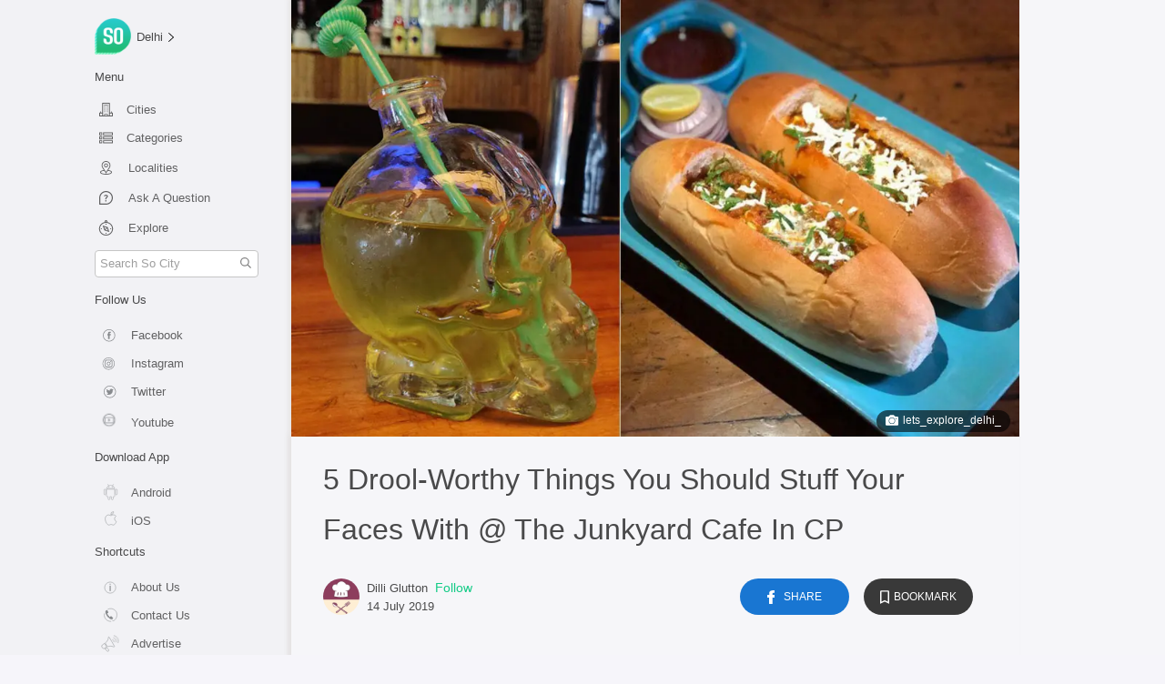

--- FILE ---
content_type: text/html; charset=utf-8
request_url: https://so.city/delhi/article/5-drool-worthy-things-you-should-stuff-your-faces-with-the-junkyard-cafe-in-cp
body_size: 55454
content:
<!doctype html>
<html data-n-head-ssr lang="en" data-n-head="%7B%22lang%22:%7B%22ssr%22:%22en%22%7D%7D">
  <head >
    <title>5 Best Dishes At Junkyard Cafe In CP, Delhi | So Delhi</title><meta data-n-head="ssr" charset="utf-8"><meta data-n-head="ssr" name="viewport" content="width=device-width, initial-scale=1"><meta data-n-head="ssr" name="apple-mobile-web-app-title" data-hid="apple-mobile-web-app-title" content="So City"><meta data-n-head="ssr" name="msapplication-TileImage" data-hid="msapplication-TileImage" content="/ms-icon-144x144.png"><meta data-n-head="ssr" name="msapplication-TileColor" data-hid="msapplication-TileColor" content="#ffffff"><meta data-n-head="ssr" name="theme-color" data-hid="theme-color" content="#ffffff"><meta data-n-head="ssr" data-hid="mobile-web-app-capable" name="mobile-web-app-capable" content="yes"><meta data-n-head="ssr" data-hid="description" name="description" content="Satisfy your hungry soul with these tempting drinks and dishes from Junkyard Cafe. We’re itching to try ‘em all!"><meta data-n-head="ssr" data-hid="robots" name="robots" content="index, follow"><meta data-n-head="ssr" data-hid="keywords" name="keywords" content="Junkyard Cafe, CP, New Delhi, Food, Drinks, Nightlife, Pub, Grub, Booze, Party, Vodka, Rum, Delhi NCR, So Delhi"><meta data-n-head="ssr" data-hid="news_keywords" name="news_keywords" content="Junkyard Cafe, CP, New Delhi, Food, Drinks, Nightlife, Pub, Grub, Booze, Party, Vodka, Rum, Delhi NCR, So Delhi"><meta data-n-head="ssr" data-hid="HandheldFriendly" name="HandheldFriendly" content="True"><meta data-n-head="ssr" data-hid="fb:pages" name="fb:pages" property="fb:pages" content="195177077179279"><meta data-n-head="ssr" data-hid="fb:app_id" name="fb:app_id" property="fb:app_id" content="1480590845603873"><meta data-n-head="ssr" data-hid="og:title" name="og:title" property="og:title" content="5 Drool-Worthy Things You Should Stuff Your Faces With @ The Junkyard Cafe In CP"><meta data-n-head="ssr" data-hid="og:description" name="og:description" property="og:description" content="Satisfy your hungry soul with these tempting drinks and dishes from Junkyard Cafe. We’re itching to try ‘em all!"><meta data-n-head="ssr" data-hid="og:locale" name="og:locale" property="og:locale" content="en_US"><meta data-n-head="ssr" data-hid="og:url" name="og:url" property="og:url" content="https://so.city/delhi/article/5-drool-worthy-things-you-should-stuff-your-faces-with-the-junkyard-cafe-in-cp"><meta data-n-head="ssr" data-hid="og:type" name="og:type" property="og:type" content="article"><meta data-n-head="ssr" data-hid="og:image" name="og:image" property="og:image" content="https://res.cloudinary.com/purnesh/image/upload/w_1080,f_auto/junkyard-cafe-header-20191562668586645.jpg"><meta data-n-head="ssr" data-hid="og:site_name" name="og:site_name" property="og:site_name" content="So City"><meta data-n-head="ssr" data-hid="article:published_time" name="article:published_time" content="2019-07-14T13:30:00.000Z"><meta data-n-head="ssr" data-hid="article:tag" name="article:tag" content="Junkyard Cafe, CP, New Delhi, Food, Drinks, Nightlife, Pub, Grub, Booze, Party, Vodka, Rum, Delhi NCR, So Delhi"><meta data-n-head="ssr" data-hid="article:section" name="article:section" content="Lifestyle"><meta data-n-head="ssr" data-hid="twitter:card" name="twitter:card" content="summary_large_image"><meta data-n-head="ssr" data-hid="twitter:site" name="twitter:site" content="@sodelhi"><meta data-n-head="ssr" data-hid="twitter:creator" name="twitter:creator" content="@sodelhi"><meta data-n-head="ssr" data-hid="twitter:title" name="twitter:title" content="5 Drool-Worthy Things You Should Stuff Your Faces With @ The Junkyard Cafe In CP"><meta data-n-head="ssr" data-hid="twitter:image" name="twitter:image" content="https://res.cloudinary.com/purnesh/image/upload/w_1080,f_auto/junkyard-cafe-header-20191562668586645.jpg"><link data-n-head="ssr" rel="icon" type="/png" href="/favicon.png"><link data-n-head="ssr" rel="preload" as="style" href="https://fonts.googleapis.com/css2?family=Poppins:wght@100;300;400;500;600;700;900&amp;display=swap"><link data-n-head="ssr" rel="apple-touch-icon" sizes="57x57" href="/apple-icon-57x57.png"><link data-n-head="ssr" rel="apple-touch-icon" sizes="60x60" href="/apple-icon-60x60.png"><link data-n-head="ssr" rel="apple-touch-icon" sizes="72x72" href="/apple-icon-72x72.png"><link data-n-head="ssr" rel="apple-touch-icon" sizes="76x76" href="/apple-icon-76x76.png"><link data-n-head="ssr" rel="apple-touch-icon" sizes="114x114" href="/apple-icon-114x114.png"><link data-n-head="ssr" rel="apple-touch-icon" sizes="120x120" href="/apple-icon-120x120.png"><link data-n-head="ssr" rel="apple-touch-icon" sizes="144x144" href="/apple-icon-144x144.png"><link data-n-head="ssr" rel="apple-touch-icon" sizes="152x152" href="/apple-icon-152x152.png"><link data-n-head="ssr" rel="apple-touch-icon" sizes="180x180" href="/apple-icon-180x180.png"><link data-n-head="ssr" rel="manifest" href="/_nuxt/manifest.eb7c4b61.json"><link data-n-head="ssr" rel="shortcut icon" href="/android-icon-36x36.png"><link data-n-head="ssr" rel="canonical" href="https://so.city/delhi/article/5-drool-worthy-things-you-should-stuff-your-faces-with-the-junkyard-cafe-in-cp"><link data-n-head="ssr" rel="publisher" href="https://www.facebook.com/sodelhidotcom/?ref=br_rs"><link data-n-head="ssr" rel="amphtml" href="https://so.city/amp/delhi/5-drool-worthy-things-you-should-stuff-your-faces-with-the-junkyard-cafe-in-cp.html"><script data-n-head="ssr" src="https://rawgit.com/web-animations/web-animations-js/master/web-animations.min.js" defer></script><script data-n-head="ssr" src="https://www.googletagmanager.com/gtag/js?id=G-70VRWXYNZK" defer async></script><script data-n-head="ssr" type="application/ld+json">{"@context":"https://schema.org","@type":"NewsArticle","mainEntityOfPage":{"@type":"WebPage","@id":"https://so.city/delhi/article/5-drool-worthy-things-you-should-stuff-your-faces-with-the-junkyard-cafe-in-cp"},"url":"https://so.city/delhi/article/5-drool-worthy-things-you-should-stuff-your-faces-with-the-junkyard-cafe-in-cp","headline":"5 Best Dishes At Junkyard Cafe In CP, Delhi | So Delhi","articleBody":" + Junkyard Cafe needs no introduction! Their quirky interiors are made out of junk and scrap materials and give a colourful twist to the whole place. So, the next time you’re in CP, don’t forget to pay a visit to this superb cafe ‘cause it’s not just their interiors that’ll blow you away but they also do bucket loads of mouth-watering dishes and boozy drinks to appease your inner gourmands. We’ve compiled a list of 5 MUST-TRY items at Junkyard Cafe so have a look and prepare to chow down like never before!  1. Edison Bulb 3    Junkyard Cafe does drinks that are served in a bulb and if this is not quirky enough for you then what else will be?! The Edison Bulb 3 is a mixture of vodka with watermelon, basil and lime juice and comes in a nitrogen glass with mist emanating from it which gives it its signature futuristic and spooky vibes. This boozy concoction will ‘switch on’ your mood and give you a happy high fosho!  2. Skeleton No. 2    One of the cocktails in their Graveyard section of the menu that caught our attention was Skeleton No. 2 which is infused vodka, white rum, green melon, kaffir lime and then finally topped off with lemonade. But what makes this zesty drink exceptionally attractive is its presentation for it’s served in a super cool skeleton-shaped glass which deserves a special place on your Insta-feed!  3. Pav Bhaji Bruschetta    Picture Credits: lets_explore_delhi_  Forget your regular pav bhaji and make way for the funky Pav Bhaji Bruschetta! This offbeat form of the much-loved desi dish has us drooling and if you’re in the mood for a burst of flavour then you NEED to try this one! These footlongs are filled with bhaji and plated up with a side of chutney and onions. Just bite into this tempting fusion of Indian and Western to bless your taste buds!  4. Chicken Ranch Burger    There’s no better comfort food than a cheesy, super-loaded burger with crispy and soul-satisfying fries on the side. Junkyard Cafe’s Chicken Ranch Burger will give you legit foodgasms and fill your tummies with cheesy goodness. The incredibly packed burger is stacked with a juicy chicken patty, tomatoes, onions, jalapenos and molten cheese. Gorge on this behemoth while chugging down tasty cocktails for a filling snack!  5. Bhatti Ka Murg Tikka    The toothsome Bhatti Ka Murg Tikka should be on your list of things to gorge on ‘cause this one surely is a game changer. This tandoori delicacy will take your tastebuds on a memorable ride of flavours and leave a lasting aftertaste! Garnished with coriander and served with a mint chutney dip, this flavoursome offering at the Junkyard Cafe is to-die-for!  So, there you have it, guys. Go on and try these dishes and have a yummiliciious time with your entire squad at the Junkyard Cafe this weekend!  Where | Junkyard Cafe - 91, 2nd Floor, N Block, CP Timings | 12 Noon - 1 AM Call Them | +91 9599 947 642 Meal For Two | Rs 1,500 Check Out Their FB Page | https://www.facebook.com/junkyardcafecp/  + ","image":{"@type":"ImageObject","url":"https://res.cloudinary.com/purnesh/image/upload/w_1080,f_auto/junkyard-cafe-header-20191562668586645.jpg","height":2000,"width":800},"datePublished":"2019-07-04T11:25:25.463Z","dateModified":"2019-07-14T13:30:00.000Z","author":{"@type":"Person","name":"dilliglutton"},"publisher":{"@type":"Organization","name":"So City","logo":{"@type":"ImageObject","url":"https://res.cloudinary.com/purnesh/image/upload/w_120,h_120/v1457431616/logo-png-1920-low.png","width":120,"height":60}},"keywords":"Junkyard Cafe, CP, New Delhi, Food, Drinks, Nightlife, Pub, Grub, Booze, Party, Vodka, Rum, Delhi NCR, So Delhi","description":"Satisfy your hungry soul with these tempting drinks and dishes from Junkyard Cafe. We’re itching to try ‘em all!"}</script><link rel="preload" href="/_nuxt/b15cdc1.js" as="script"><link rel="preload" href="/_nuxt/2dbb433.js" as="script"><link rel="preload" href="/_nuxt/abb6237.js" as="script"><link rel="preload" href="/_nuxt/58606fe.js" as="script"><link rel="preload" href="/_nuxt/99ec8ec.js" as="script"><link rel="preload" href="/_nuxt/f8f8340.js" as="script"><link rel="preload" href="/_nuxt/1e7555e.js" as="script"><link rel="preload" href="/_nuxt/2bc661b.js" as="script"><link rel="preload" href="/_nuxt/bc2345b.js" as="script"><style data-vue-ssr-id="71f83a6d:0 32df6d42:0 48d69384:0 3191d5ad:0 106fc866:0 21bff2d1:0 09e38a18:0 3c191a9d:0">/*!
 * Bootstrap v4.5.2 (https://getbootstrap.com/)
 * Copyright 2011-2020 The Bootstrap Authors
 * Copyright 2011-2020 Twitter, Inc.
 * Licensed under MIT (https://github.com/twbs/bootstrap/blob/main/LICENSE)
 */:root{--blue:#007bff;--indigo:#6610f2;--purple:#6f42c1;--pink:#e83e8c;--red:#dc3545;--orange:#fd7e14;--yellow:#ffc107;--green:#28a745;--teal:#20c997;--cyan:#17a2b8;--white:#fff;--gray:#6c757d;--gray-dark:#343a40;--primary:#007bff;--secondary:#6c757d;--success:#28a745;--info:#17a2b8;--warning:#ffc107;--danger:#dc3545;--light:#f8f9fa;--dark:#343a40;--breakpoint-xs:0;--breakpoint-sm:576px;--breakpoint-md:768px;--breakpoint-lg:992px;--breakpoint-xl:1200px;--font-family-sans-serif:-apple-system,BlinkMacSystemFont,"Segoe UI",Roboto,"Helvetica Neue",Arial,"Noto Sans",sans-serif,"Apple Color Emoji","Segoe UI Emoji","Segoe UI Symbol","Noto Color Emoji";--font-family-monospace:SFMono-Regular,Menlo,Monaco,Consolas,"Liberation Mono","Courier New",monospace}*,:after,:before{box-sizing:border-box}html{font-family:sans-serif;line-height:1.15;-webkit-text-size-adjust:100%;-webkit-tap-highlight-color:rgba(0,0,0,0)}article,aside,figcaption,figure,footer,header,hgroup,main,nav,section{display:block}body{margin:0;font-family:-apple-system,BlinkMacSystemFont,"Segoe UI",Roboto,"Helvetica Neue",Arial,"Noto Sans",sans-serif,"Apple Color Emoji","Segoe UI Emoji","Segoe UI Symbol","Noto Color Emoji";font-size:1rem;font-weight:400;line-height:1.5;color:#212529;text-align:left;background-color:#fff}[tabindex="-1"]:focus:not(.focus-visible),[tabindex="-1"]:focus:not(:focus-visible){outline:0!important}hr{box-sizing:content-box;height:0;overflow:visible}h1,h2,h3,h4,h5,h6{margin-top:0;margin-bottom:.5rem}p{margin-top:0;margin-bottom:1rem}abbr[data-original-title],abbr[title]{text-decoration:underline;-webkit-text-decoration:underline dotted;text-decoration:underline dotted;cursor:help;border-bottom:0;-webkit-text-decoration-skip-ink:none;text-decoration-skip-ink:none}address{font-style:normal;line-height:inherit}address,dl,ol,ul{margin-bottom:1rem}dl,ol,ul{margin-top:0}ol ol,ol ul,ul ol,ul ul{margin-bottom:0}dt{font-weight:700}dd{margin-bottom:.5rem;margin-left:0}blockquote{margin:0 0 1rem}b,strong{font-weight:bolder}small{font-size:80%}sub,sup{position:relative;font-size:75%;line-height:0;vertical-align:baseline}sub{bottom:-.25em}sup{top:-.5em}a{color:#007bff;text-decoration:none;background-color:transparent}a:hover{color:#0056b3;text-decoration:underline}a:not([href]):not([class]),a:not([href]):not([class]):hover{color:inherit;text-decoration:none}code,kbd,pre,samp{font-family:SFMono-Regular,Menlo,Monaco,Consolas,"Liberation Mono","Courier New",monospace;font-size:1em}pre{margin-top:0;margin-bottom:1rem;overflow:auto;-ms-overflow-style:scrollbar}figure{margin:0 0 1rem}img{border-style:none}img,svg{vertical-align:middle}svg{overflow:hidden}table{border-collapse:collapse}caption{padding-top:.75rem;padding-bottom:.75rem;color:#6c757d;text-align:left;caption-side:bottom}th{text-align:inherit}label{display:inline-block;margin-bottom:.5rem}button{border-radius:0}button:focus{outline:1px dotted;outline:5px auto -webkit-focus-ring-color}button,input,optgroup,select,textarea{margin:0;font-family:inherit;font-size:inherit;line-height:inherit}button,input{overflow:visible}button,select{text-transform:none}[role=button]{cursor:pointer}select{word-wrap:normal}[type=button],[type=reset],[type=submit],button{-webkit-appearance:button}[type=button]:not(:disabled),[type=reset]:not(:disabled),[type=submit]:not(:disabled),button:not(:disabled){cursor:pointer}[type=button]::-moz-focus-inner,[type=reset]::-moz-focus-inner,[type=submit]::-moz-focus-inner,button::-moz-focus-inner{padding:0;border-style:none}input[type=checkbox],input[type=radio]{box-sizing:border-box;padding:0}textarea{overflow:auto;resize:vertical}fieldset{min-width:0;padding:0;margin:0;border:0}legend{display:block;width:100%;max-width:100%;padding:0;margin-bottom:.5rem;font-size:1.5rem;line-height:inherit;color:inherit;white-space:normal}progress{vertical-align:baseline}[type=number]::-webkit-inner-spin-button,[type=number]::-webkit-outer-spin-button{height:auto}[type=search]{outline-offset:-2px;-webkit-appearance:none}[type=search]::-webkit-search-decoration{-webkit-appearance:none}::-webkit-file-upload-button{font:inherit;-webkit-appearance:button}output{display:inline-block}summary{display:list-item;cursor:pointer}template{display:none}[hidden]{display:none!important}.h1,.h2,.h3,.h4,.h5,.h6,h1,h2,h3,h4,h5,h6{margin-bottom:.5rem;font-weight:500;line-height:1.2}.h1,h1{font-size:2.5rem}.h2,h2{font-size:2rem}.h3,h3{font-size:1.75rem}.h4,h4{font-size:1.5rem}.h5,h5{font-size:1.25rem}.h6,h6{font-size:1rem}.lead{font-size:1.25rem;font-weight:300}.display-1{font-size:6rem}.display-1,.display-2{font-weight:300;line-height:1.2}.display-2{font-size:5.5rem}.display-3{font-size:4.5rem}.display-3,.display-4{font-weight:300;line-height:1.2}.display-4{font-size:3.5rem}hr{margin-top:1rem;margin-bottom:1rem;border:0;border-top:1px solid rgba(0,0,0,.1)}.small,small{font-size:80%;font-weight:400}.mark,mark{padding:.2em;background-color:#fcf8e3}.list-inline,.list-unstyled{padding-left:0;list-style:none}.list-inline-item{display:inline-block}.list-inline-item:not(:last-child){margin-right:.5rem}.initialism{font-size:90%;text-transform:uppercase}.blockquote{margin-bottom:1rem;font-size:1.25rem}.blockquote-footer{display:block;font-size:80%;color:#6c757d}.blockquote-footer:before{content:"\2014\00A0"}.img-fluid,.img-thumbnail{max-width:100%;height:auto}.img-thumbnail{padding:.25rem;background-color:#fff;border:1px solid #dee2e6;border-radius:.25rem}.figure{display:inline-block}.figure-img{margin-bottom:.5rem;line-height:1}.figure-caption{font-size:90%;color:#6c757d}code{font-size:87.5%;color:#e83e8c;word-wrap:break-word}a>code{color:inherit}kbd{padding:.2rem .4rem;font-size:87.5%;color:#fff;background-color:#212529;border-radius:.2rem}kbd kbd{padding:0;font-size:100%;font-weight:700}pre{display:block;font-size:87.5%;color:#212529}pre code{font-size:inherit;color:inherit;word-break:normal}.pre-scrollable{max-height:340px;overflow-y:scroll}.container,.container-fluid,.container-lg,.container-md,.container-sm,.container-xl{width:100%;padding-right:15px;padding-left:15px;margin-right:auto;margin-left:auto}@media (min-width:576px){.container,.container-sm{max-width:540px}}@media (min-width:768px){.container,.container-md,.container-sm{max-width:720px}}@media (min-width:992px){.container,.container-lg,.container-md,.container-sm{max-width:960px}}@media (min-width:1200px){.container,.container-lg,.container-md,.container-sm,.container-xl{max-width:1140px}}.row{display:flex;flex-wrap:wrap;margin-right:-15px;margin-left:-15px}.no-gutters{margin-right:0;margin-left:0}.no-gutters>.col,.no-gutters>[class*=col-]{padding-right:0;padding-left:0}.col,.col-1,.col-2,.col-3,.col-4,.col-5,.col-6,.col-7,.col-8,.col-9,.col-10,.col-11,.col-12,.col-auto,.col-lg,.col-lg-1,.col-lg-2,.col-lg-3,.col-lg-4,.col-lg-5,.col-lg-6,.col-lg-7,.col-lg-8,.col-lg-9,.col-lg-10,.col-lg-11,.col-lg-12,.col-lg-auto,.col-md,.col-md-1,.col-md-2,.col-md-3,.col-md-4,.col-md-5,.col-md-6,.col-md-7,.col-md-8,.col-md-9,.col-md-10,.col-md-11,.col-md-12,.col-md-auto,.col-sm,.col-sm-1,.col-sm-2,.col-sm-3,.col-sm-4,.col-sm-5,.col-sm-6,.col-sm-7,.col-sm-8,.col-sm-9,.col-sm-10,.col-sm-11,.col-sm-12,.col-sm-auto,.col-xl,.col-xl-1,.col-xl-2,.col-xl-3,.col-xl-4,.col-xl-5,.col-xl-6,.col-xl-7,.col-xl-8,.col-xl-9,.col-xl-10,.col-xl-11,.col-xl-12,.col-xl-auto{position:relative;width:100%;padding-right:15px;padding-left:15px}.col{flex-basis:0;flex-grow:1;max-width:100%}.row-cols-1>*{flex:0 0 100%;max-width:100%}.row-cols-2>*{flex:0 0 50%;max-width:50%}.row-cols-3>*{flex:0 0 33.333333%;max-width:33.333333%}.row-cols-4>*{flex:0 0 25%;max-width:25%}.row-cols-5>*{flex:0 0 20%;max-width:20%}.row-cols-6>*{flex:0 0 16.666667%;max-width:16.666667%}.col-auto{flex:0 0 auto;width:auto;max-width:100%}.col-1{flex:0 0 8.333333%;max-width:8.333333%}.col-2{flex:0 0 16.666667%;max-width:16.666667%}.col-3{flex:0 0 25%;max-width:25%}.col-4{flex:0 0 33.333333%;max-width:33.333333%}.col-5{flex:0 0 41.666667%;max-width:41.666667%}.col-6{flex:0 0 50%;max-width:50%}.col-7{flex:0 0 58.333333%;max-width:58.333333%}.col-8{flex:0 0 66.666667%;max-width:66.666667%}.col-9{flex:0 0 75%;max-width:75%}.col-10{flex:0 0 83.333333%;max-width:83.333333%}.col-11{flex:0 0 91.666667%;max-width:91.666667%}.col-12{flex:0 0 100%;max-width:100%}.order-first{order:-1}.order-last{order:13}.order-0{order:0}.order-1{order:1}.order-2{order:2}.order-3{order:3}.order-4{order:4}.order-5{order:5}.order-6{order:6}.order-7{order:7}.order-8{order:8}.order-9{order:9}.order-10{order:10}.order-11{order:11}.order-12{order:12}.offset-1{margin-left:8.333333%}.offset-2{margin-left:16.666667%}.offset-3{margin-left:25%}.offset-4{margin-left:33.333333%}.offset-5{margin-left:41.666667%}.offset-6{margin-left:50%}.offset-7{margin-left:58.333333%}.offset-8{margin-left:66.666667%}.offset-9{margin-left:75%}.offset-10{margin-left:83.333333%}.offset-11{margin-left:91.666667%}@media (min-width:576px){.col-sm{flex-basis:0;flex-grow:1;max-width:100%}.row-cols-sm-1>*{flex:0 0 100%;max-width:100%}.row-cols-sm-2>*{flex:0 0 50%;max-width:50%}.row-cols-sm-3>*{flex:0 0 33.333333%;max-width:33.333333%}.row-cols-sm-4>*{flex:0 0 25%;max-width:25%}.row-cols-sm-5>*{flex:0 0 20%;max-width:20%}.row-cols-sm-6>*{flex:0 0 16.666667%;max-width:16.666667%}.col-sm-auto{flex:0 0 auto;width:auto;max-width:100%}.col-sm-1{flex:0 0 8.333333%;max-width:8.333333%}.col-sm-2{flex:0 0 16.666667%;max-width:16.666667%}.col-sm-3{flex:0 0 25%;max-width:25%}.col-sm-4{flex:0 0 33.333333%;max-width:33.333333%}.col-sm-5{flex:0 0 41.666667%;max-width:41.666667%}.col-sm-6{flex:0 0 50%;max-width:50%}.col-sm-7{flex:0 0 58.333333%;max-width:58.333333%}.col-sm-8{flex:0 0 66.666667%;max-width:66.666667%}.col-sm-9{flex:0 0 75%;max-width:75%}.col-sm-10{flex:0 0 83.333333%;max-width:83.333333%}.col-sm-11{flex:0 0 91.666667%;max-width:91.666667%}.col-sm-12{flex:0 0 100%;max-width:100%}.order-sm-first{order:-1}.order-sm-last{order:13}.order-sm-0{order:0}.order-sm-1{order:1}.order-sm-2{order:2}.order-sm-3{order:3}.order-sm-4{order:4}.order-sm-5{order:5}.order-sm-6{order:6}.order-sm-7{order:7}.order-sm-8{order:8}.order-sm-9{order:9}.order-sm-10{order:10}.order-sm-11{order:11}.order-sm-12{order:12}.offset-sm-0{margin-left:0}.offset-sm-1{margin-left:8.333333%}.offset-sm-2{margin-left:16.666667%}.offset-sm-3{margin-left:25%}.offset-sm-4{margin-left:33.333333%}.offset-sm-5{margin-left:41.666667%}.offset-sm-6{margin-left:50%}.offset-sm-7{margin-left:58.333333%}.offset-sm-8{margin-left:66.666667%}.offset-sm-9{margin-left:75%}.offset-sm-10{margin-left:83.333333%}.offset-sm-11{margin-left:91.666667%}}@media (min-width:768px){.col-md{flex-basis:0;flex-grow:1;max-width:100%}.row-cols-md-1>*{flex:0 0 100%;max-width:100%}.row-cols-md-2>*{flex:0 0 50%;max-width:50%}.row-cols-md-3>*{flex:0 0 33.333333%;max-width:33.333333%}.row-cols-md-4>*{flex:0 0 25%;max-width:25%}.row-cols-md-5>*{flex:0 0 20%;max-width:20%}.row-cols-md-6>*{flex:0 0 16.666667%;max-width:16.666667%}.col-md-auto{flex:0 0 auto;width:auto;max-width:100%}.col-md-1{flex:0 0 8.333333%;max-width:8.333333%}.col-md-2{flex:0 0 16.666667%;max-width:16.666667%}.col-md-3{flex:0 0 25%;max-width:25%}.col-md-4{flex:0 0 33.333333%;max-width:33.333333%}.col-md-5{flex:0 0 41.666667%;max-width:41.666667%}.col-md-6{flex:0 0 50%;max-width:50%}.col-md-7{flex:0 0 58.333333%;max-width:58.333333%}.col-md-8{flex:0 0 66.666667%;max-width:66.666667%}.col-md-9{flex:0 0 75%;max-width:75%}.col-md-10{flex:0 0 83.333333%;max-width:83.333333%}.col-md-11{flex:0 0 91.666667%;max-width:91.666667%}.col-md-12{flex:0 0 100%;max-width:100%}.order-md-first{order:-1}.order-md-last{order:13}.order-md-0{order:0}.order-md-1{order:1}.order-md-2{order:2}.order-md-3{order:3}.order-md-4{order:4}.order-md-5{order:5}.order-md-6{order:6}.order-md-7{order:7}.order-md-8{order:8}.order-md-9{order:9}.order-md-10{order:10}.order-md-11{order:11}.order-md-12{order:12}.offset-md-0{margin-left:0}.offset-md-1{margin-left:8.333333%}.offset-md-2{margin-left:16.666667%}.offset-md-3{margin-left:25%}.offset-md-4{margin-left:33.333333%}.offset-md-5{margin-left:41.666667%}.offset-md-6{margin-left:50%}.offset-md-7{margin-left:58.333333%}.offset-md-8{margin-left:66.666667%}.offset-md-9{margin-left:75%}.offset-md-10{margin-left:83.333333%}.offset-md-11{margin-left:91.666667%}}@media (min-width:992px){.col-lg{flex-basis:0;flex-grow:1;max-width:100%}.row-cols-lg-1>*{flex:0 0 100%;max-width:100%}.row-cols-lg-2>*{flex:0 0 50%;max-width:50%}.row-cols-lg-3>*{flex:0 0 33.333333%;max-width:33.333333%}.row-cols-lg-4>*{flex:0 0 25%;max-width:25%}.row-cols-lg-5>*{flex:0 0 20%;max-width:20%}.row-cols-lg-6>*{flex:0 0 16.666667%;max-width:16.666667%}.col-lg-auto{flex:0 0 auto;width:auto;max-width:100%}.col-lg-1{flex:0 0 8.333333%;max-width:8.333333%}.col-lg-2{flex:0 0 16.666667%;max-width:16.666667%}.col-lg-3{flex:0 0 25%;max-width:25%}.col-lg-4{flex:0 0 33.333333%;max-width:33.333333%}.col-lg-5{flex:0 0 41.666667%;max-width:41.666667%}.col-lg-6{flex:0 0 50%;max-width:50%}.col-lg-7{flex:0 0 58.333333%;max-width:58.333333%}.col-lg-8{flex:0 0 66.666667%;max-width:66.666667%}.col-lg-9{flex:0 0 75%;max-width:75%}.col-lg-10{flex:0 0 83.333333%;max-width:83.333333%}.col-lg-11{flex:0 0 91.666667%;max-width:91.666667%}.col-lg-12{flex:0 0 100%;max-width:100%}.order-lg-first{order:-1}.order-lg-last{order:13}.order-lg-0{order:0}.order-lg-1{order:1}.order-lg-2{order:2}.order-lg-3{order:3}.order-lg-4{order:4}.order-lg-5{order:5}.order-lg-6{order:6}.order-lg-7{order:7}.order-lg-8{order:8}.order-lg-9{order:9}.order-lg-10{order:10}.order-lg-11{order:11}.order-lg-12{order:12}.offset-lg-0{margin-left:0}.offset-lg-1{margin-left:8.333333%}.offset-lg-2{margin-left:16.666667%}.offset-lg-3{margin-left:25%}.offset-lg-4{margin-left:33.333333%}.offset-lg-5{margin-left:41.666667%}.offset-lg-6{margin-left:50%}.offset-lg-7{margin-left:58.333333%}.offset-lg-8{margin-left:66.666667%}.offset-lg-9{margin-left:75%}.offset-lg-10{margin-left:83.333333%}.offset-lg-11{margin-left:91.666667%}}@media (min-width:1200px){.col-xl{flex-basis:0;flex-grow:1;max-width:100%}.row-cols-xl-1>*{flex:0 0 100%;max-width:100%}.row-cols-xl-2>*{flex:0 0 50%;max-width:50%}.row-cols-xl-3>*{flex:0 0 33.333333%;max-width:33.333333%}.row-cols-xl-4>*{flex:0 0 25%;max-width:25%}.row-cols-xl-5>*{flex:0 0 20%;max-width:20%}.row-cols-xl-6>*{flex:0 0 16.666667%;max-width:16.666667%}.col-xl-auto{flex:0 0 auto;width:auto;max-width:100%}.col-xl-1{flex:0 0 8.333333%;max-width:8.333333%}.col-xl-2{flex:0 0 16.666667%;max-width:16.666667%}.col-xl-3{flex:0 0 25%;max-width:25%}.col-xl-4{flex:0 0 33.333333%;max-width:33.333333%}.col-xl-5{flex:0 0 41.666667%;max-width:41.666667%}.col-xl-6{flex:0 0 50%;max-width:50%}.col-xl-7{flex:0 0 58.333333%;max-width:58.333333%}.col-xl-8{flex:0 0 66.666667%;max-width:66.666667%}.col-xl-9{flex:0 0 75%;max-width:75%}.col-xl-10{flex:0 0 83.333333%;max-width:83.333333%}.col-xl-11{flex:0 0 91.666667%;max-width:91.666667%}.col-xl-12{flex:0 0 100%;max-width:100%}.order-xl-first{order:-1}.order-xl-last{order:13}.order-xl-0{order:0}.order-xl-1{order:1}.order-xl-2{order:2}.order-xl-3{order:3}.order-xl-4{order:4}.order-xl-5{order:5}.order-xl-6{order:6}.order-xl-7{order:7}.order-xl-8{order:8}.order-xl-9{order:9}.order-xl-10{order:10}.order-xl-11{order:11}.order-xl-12{order:12}.offset-xl-0{margin-left:0}.offset-xl-1{margin-left:8.333333%}.offset-xl-2{margin-left:16.666667%}.offset-xl-3{margin-left:25%}.offset-xl-4{margin-left:33.333333%}.offset-xl-5{margin-left:41.666667%}.offset-xl-6{margin-left:50%}.offset-xl-7{margin-left:58.333333%}.offset-xl-8{margin-left:66.666667%}.offset-xl-9{margin-left:75%}.offset-xl-10{margin-left:83.333333%}.offset-xl-11{margin-left:91.666667%}}.table{width:100%;margin-bottom:1rem;color:#212529}.table td,.table th{padding:.75rem;vertical-align:top;border-top:1px solid #dee2e6}.table thead th{vertical-align:bottom;border-bottom:2px solid #dee2e6}.table tbody+tbody{border-top:2px solid #dee2e6}.table-sm td,.table-sm th{padding:.3rem}.table-bordered,.table-bordered td,.table-bordered th{border:1px solid #dee2e6}.table-bordered thead td,.table-bordered thead th{border-bottom-width:2px}.table-borderless tbody+tbody,.table-borderless td,.table-borderless th,.table-borderless thead th{border:0}.table-striped tbody tr:nth-of-type(odd){background-color:rgba(0,0,0,.05)}.table-hover tbody tr:hover{color:#212529;background-color:rgba(0,0,0,.075)}.table-primary,.table-primary>td,.table-primary>th{background-color:#b8daff}.table-primary tbody+tbody,.table-primary td,.table-primary th,.table-primary thead th{border-color:#7abaff}.table-hover .table-primary:hover,.table-hover .table-primary:hover>td,.table-hover .table-primary:hover>th{background-color:#9fcdff}.table-secondary,.table-secondary>td,.table-secondary>th{background-color:#d6d8db}.table-secondary tbody+tbody,.table-secondary td,.table-secondary th,.table-secondary thead th{border-color:#b3b7bb}.table-hover .table-secondary:hover,.table-hover .table-secondary:hover>td,.table-hover .table-secondary:hover>th{background-color:#c8cbcf}.table-success,.table-success>td,.table-success>th{background-color:#c3e6cb}.table-success tbody+tbody,.table-success td,.table-success th,.table-success thead th{border-color:#8fd19e}.table-hover .table-success:hover,.table-hover .table-success:hover>td,.table-hover .table-success:hover>th{background-color:#b1dfbb}.table-info,.table-info>td,.table-info>th{background-color:#bee5eb}.table-info tbody+tbody,.table-info td,.table-info th,.table-info thead th{border-color:#86cfda}.table-hover .table-info:hover,.table-hover .table-info:hover>td,.table-hover .table-info:hover>th{background-color:#abdde5}.table-warning,.table-warning>td,.table-warning>th{background-color:#ffeeba}.table-warning tbody+tbody,.table-warning td,.table-warning th,.table-warning thead th{border-color:#ffdf7e}.table-hover .table-warning:hover,.table-hover .table-warning:hover>td,.table-hover .table-warning:hover>th{background-color:#ffe8a1}.table-danger,.table-danger>td,.table-danger>th{background-color:#f5c6cb}.table-danger tbody+tbody,.table-danger td,.table-danger th,.table-danger thead th{border-color:#ed969e}.table-hover .table-danger:hover,.table-hover .table-danger:hover>td,.table-hover .table-danger:hover>th{background-color:#f1b0b7}.table-light,.table-light>td,.table-light>th{background-color:#fdfdfe}.table-light tbody+tbody,.table-light td,.table-light th,.table-light thead th{border-color:#fbfcfc}.table-hover .table-light:hover,.table-hover .table-light:hover>td,.table-hover .table-light:hover>th{background-color:#ececf6}.table-dark,.table-dark>td,.table-dark>th{background-color:#c6c8ca}.table-dark tbody+tbody,.table-dark td,.table-dark th,.table-dark thead th{border-color:#95999c}.table-hover .table-dark:hover,.table-hover .table-dark:hover>td,.table-hover .table-dark:hover>th{background-color:#b9bbbe}.table-active,.table-active>td,.table-active>th,.table-hover .table-active:hover,.table-hover .table-active:hover>td,.table-hover .table-active:hover>th{background-color:rgba(0,0,0,.075)}.table .thead-dark th{color:#fff;background-color:#343a40;border-color:#454d55}.table .thead-light th{color:#495057;background-color:#e9ecef;border-color:#dee2e6}.table-dark{color:#fff;background-color:#343a40}.table-dark td,.table-dark th,.table-dark thead th{border-color:#454d55}.table-dark.table-bordered{border:0}.table-dark.table-striped tbody tr:nth-of-type(odd){background-color:hsla(0,0%,100%,.05)}.table-dark.table-hover tbody tr:hover{color:#fff;background-color:hsla(0,0%,100%,.075)}@media (max-width:575.98px){.table-responsive-sm{display:block;width:100%;overflow-x:auto;-webkit-overflow-scrolling:touch}.table-responsive-sm>.table-bordered{border:0}}@media (max-width:767.98px){.table-responsive-md{display:block;width:100%;overflow-x:auto;-webkit-overflow-scrolling:touch}.table-responsive-md>.table-bordered{border:0}}@media (max-width:991.98px){.table-responsive-lg{display:block;width:100%;overflow-x:auto;-webkit-overflow-scrolling:touch}.table-responsive-lg>.table-bordered{border:0}}@media (max-width:1199.98px){.table-responsive-xl{display:block;width:100%;overflow-x:auto;-webkit-overflow-scrolling:touch}.table-responsive-xl>.table-bordered{border:0}}.table-responsive{display:block;width:100%;overflow-x:auto;-webkit-overflow-scrolling:touch}.table-responsive>.table-bordered{border:0}.form-control{display:block;width:100%;height:calc(1.5em + .75rem + 2px);padding:.375rem .75rem;font-size:1rem;font-weight:400;line-height:1.5;color:#495057;background-color:#fff;background-clip:padding-box;border:1px solid #ced4da;border-radius:.25rem;transition:border-color .15s ease-in-out,box-shadow .15s ease-in-out}@media (prefers-reduced-motion:reduce){.form-control{transition:none}}.form-control::-ms-expand{background-color:transparent;border:0}.form-control:-moz-focusring{color:transparent;text-shadow:0 0 0 #495057}.form-control:focus{color:#495057;background-color:#fff;border-color:#80bdff;outline:0;box-shadow:0 0 0 .2rem rgba(0,123,255,.25)}.form-control::-moz-placeholder{color:#6c757d;opacity:1}.form-control:-ms-input-placeholder{color:#6c757d;opacity:1}.form-control::placeholder{color:#6c757d;opacity:1}.form-control:disabled,.form-control[readonly]{background-color:#e9ecef;opacity:1}input[type=date].form-control,input[type=datetime-local].form-control,input[type=month].form-control,input[type=time].form-control{-webkit-appearance:none;-moz-appearance:none;appearance:none}select.form-control:focus::-ms-value{color:#495057;background-color:#fff}.form-control-file,.form-control-range{display:block;width:100%}.col-form-label{padding-top:calc(.375rem + 1px);padding-bottom:calc(.375rem + 1px);margin-bottom:0;font-size:inherit;line-height:1.5}.col-form-label-lg{padding-top:calc(.5rem + 1px);padding-bottom:calc(.5rem + 1px);font-size:1.25rem;line-height:1.5}.col-form-label-sm{padding-top:calc(.25rem + 1px);padding-bottom:calc(.25rem + 1px);font-size:.875rem;line-height:1.5}.form-control-plaintext{display:block;width:100%;padding:.375rem 0;margin-bottom:0;font-size:1rem;line-height:1.5;color:#212529;background-color:transparent;border:solid transparent;border-width:1px 0}.form-control-plaintext.form-control-lg,.form-control-plaintext.form-control-sm{padding-right:0;padding-left:0}.form-control-sm{height:calc(1.5em + .5rem + 2px);padding:.25rem .5rem;font-size:.875rem;line-height:1.5;border-radius:.2rem}.form-control-lg{height:calc(1.5em + 1rem + 2px);padding:.5rem 1rem;font-size:1.25rem;line-height:1.5;border-radius:.3rem}select.form-control[multiple],select.form-control[size],textarea.form-control{height:auto}.form-group{margin-bottom:1rem}.form-text{display:block;margin-top:.25rem}.form-row{display:flex;flex-wrap:wrap;margin-right:-5px;margin-left:-5px}.form-row>.col,.form-row>[class*=col-]{padding-right:5px;padding-left:5px}.form-check{position:relative;display:block;padding-left:1.25rem}.form-check-input{position:absolute;margin-top:.3rem;margin-left:-1.25rem}.form-check-input:disabled~.form-check-label,.form-check-input[disabled]~.form-check-label{color:#6c757d}.form-check-label{margin-bottom:0}.form-check-inline{display:inline-flex;align-items:center;padding-left:0;margin-right:.75rem}.form-check-inline .form-check-input{position:static;margin-top:0;margin-right:.3125rem;margin-left:0}.valid-feedback{display:none;width:100%;margin-top:.25rem;font-size:80%;color:#28a745}.valid-tooltip{position:absolute;top:100%;left:0;z-index:5;display:none;max-width:100%;padding:.25rem .5rem;margin-top:.1rem;font-size:.875rem;line-height:1.5;color:#fff;background-color:rgba(40,167,69,.9);border-radius:.25rem}.is-valid~.valid-feedback,.is-valid~.valid-tooltip,.was-validated :valid~.valid-feedback,.was-validated :valid~.valid-tooltip{display:block}.form-control.is-valid,.was-validated .form-control:valid{border-color:#28a745;padding-right:calc(1.5em + .75rem);background-image:url("data:image/svg+xml;charset=utf-8,%3Csvg xmlns='http://www.w3.org/2000/svg' width='8' height='8'%3E%3Cpath fill='%2328a745' d='M2.3 6.73L.6 4.53c-.4-1.04.46-1.4 1.1-.8l1.1 1.4 3.4-3.8c.6-.63 1.6-.27 1.2.7l-4 4.6c-.43.5-.8.4-1.1.1z'/%3E%3C/svg%3E");background-repeat:no-repeat;background-position:right calc(.375em + .1875rem) center;background-size:calc(.75em + .375rem) calc(.75em + .375rem)}.form-control.is-valid:focus,.was-validated .form-control:valid:focus{border-color:#28a745;box-shadow:0 0 0 .2rem rgba(40,167,69,.25)}.was-validated textarea.form-control:valid,textarea.form-control.is-valid{padding-right:calc(1.5em + .75rem);background-position:top calc(.375em + .1875rem) right calc(.375em + .1875rem)}.custom-select.is-valid,.was-validated .custom-select:valid{border-color:#28a745;padding-right:calc(.75em + 2.3125rem);background:url("data:image/svg+xml;charset=utf-8,%3Csvg xmlns='http://www.w3.org/2000/svg' width='4' height='5'%3E%3Cpath fill='%23343a40' d='M2 0L0 2h4zm0 5L0 3h4z'/%3E%3C/svg%3E") no-repeat right .75rem center/8px 10px,url("data:image/svg+xml;charset=utf-8,%3Csvg xmlns='http://www.w3.org/2000/svg' width='8' height='8'%3E%3Cpath fill='%2328a745' d='M2.3 6.73L.6 4.53c-.4-1.04.46-1.4 1.1-.8l1.1 1.4 3.4-3.8c.6-.63 1.6-.27 1.2.7l-4 4.6c-.43.5-.8.4-1.1.1z'/%3E%3C/svg%3E") #fff no-repeat center right 1.75rem/calc(.75em + .375rem) calc(.75em + .375rem)}.custom-select.is-valid:focus,.was-validated .custom-select:valid:focus{border-color:#28a745;box-shadow:0 0 0 .2rem rgba(40,167,69,.25)}.form-check-input.is-valid~.form-check-label,.was-validated .form-check-input:valid~.form-check-label{color:#28a745}.form-check-input.is-valid~.valid-feedback,.form-check-input.is-valid~.valid-tooltip,.was-validated .form-check-input:valid~.valid-feedback,.was-validated .form-check-input:valid~.valid-tooltip{display:block}.custom-control-input.is-valid~.custom-control-label,.was-validated .custom-control-input:valid~.custom-control-label{color:#28a745}.custom-control-input.is-valid~.custom-control-label:before,.was-validated .custom-control-input:valid~.custom-control-label:before{border-color:#28a745}.custom-control-input.is-valid:checked~.custom-control-label:before,.was-validated .custom-control-input:valid:checked~.custom-control-label:before{border-color:#34ce57;background-color:#34ce57}.custom-control-input.is-valid:focus~.custom-control-label:before,.was-validated .custom-control-input:valid:focus~.custom-control-label:before{box-shadow:0 0 0 .2rem rgba(40,167,69,.25)}.custom-control-input.is-valid:focus:not(:checked)~.custom-control-label:before,.custom-file-input.is-valid~.custom-file-label,.was-validated .custom-control-input:valid:focus:not(:checked)~.custom-control-label:before,.was-validated .custom-file-input:valid~.custom-file-label{border-color:#28a745}.custom-file-input.is-valid:focus~.custom-file-label,.was-validated .custom-file-input:valid:focus~.custom-file-label{border-color:#28a745;box-shadow:0 0 0 .2rem rgba(40,167,69,.25)}.invalid-feedback{display:none;width:100%;margin-top:.25rem;font-size:80%;color:#dc3545}.invalid-tooltip{position:absolute;top:100%;left:0;z-index:5;display:none;max-width:100%;padding:.25rem .5rem;margin-top:.1rem;font-size:.875rem;line-height:1.5;color:#fff;background-color:rgba(220,53,69,.9);border-radius:.25rem}.is-invalid~.invalid-feedback,.is-invalid~.invalid-tooltip,.was-validated :invalid~.invalid-feedback,.was-validated :invalid~.invalid-tooltip{display:block}.form-control.is-invalid,.was-validated .form-control:invalid{border-color:#dc3545;padding-right:calc(1.5em + .75rem);background-image:url("data:image/svg+xml;charset=utf-8,%3Csvg xmlns='http://www.w3.org/2000/svg' width='12' height='12' fill='none' stroke='%23dc3545'%3E%3Ccircle cx='6' cy='6' r='4.5'/%3E%3Cpath stroke-linejoin='round' d='M5.8 3.6h.4L6 6.5z'/%3E%3Ccircle cx='6' cy='8.2' r='.6' fill='%23dc3545' stroke='none'/%3E%3C/svg%3E");background-repeat:no-repeat;background-position:right calc(.375em + .1875rem) center;background-size:calc(.75em + .375rem) calc(.75em + .375rem)}.form-control.is-invalid:focus,.was-validated .form-control:invalid:focus{border-color:#dc3545;box-shadow:0 0 0 .2rem rgba(220,53,69,.25)}.was-validated textarea.form-control:invalid,textarea.form-control.is-invalid{padding-right:calc(1.5em + .75rem);background-position:top calc(.375em + .1875rem) right calc(.375em + .1875rem)}.custom-select.is-invalid,.was-validated .custom-select:invalid{border-color:#dc3545;padding-right:calc(.75em + 2.3125rem);background:url("data:image/svg+xml;charset=utf-8,%3Csvg xmlns='http://www.w3.org/2000/svg' width='4' height='5'%3E%3Cpath fill='%23343a40' d='M2 0L0 2h4zm0 5L0 3h4z'/%3E%3C/svg%3E") no-repeat right .75rem center/8px 10px,url("data:image/svg+xml;charset=utf-8,%3Csvg xmlns='http://www.w3.org/2000/svg' width='12' height='12' fill='none' stroke='%23dc3545'%3E%3Ccircle cx='6' cy='6' r='4.5'/%3E%3Cpath stroke-linejoin='round' d='M5.8 3.6h.4L6 6.5z'/%3E%3Ccircle cx='6' cy='8.2' r='.6' fill='%23dc3545' stroke='none'/%3E%3C/svg%3E") #fff no-repeat center right 1.75rem/calc(.75em + .375rem) calc(.75em + .375rem)}.custom-select.is-invalid:focus,.was-validated .custom-select:invalid:focus{border-color:#dc3545;box-shadow:0 0 0 .2rem rgba(220,53,69,.25)}.form-check-input.is-invalid~.form-check-label,.was-validated .form-check-input:invalid~.form-check-label{color:#dc3545}.form-check-input.is-invalid~.invalid-feedback,.form-check-input.is-invalid~.invalid-tooltip,.was-validated .form-check-input:invalid~.invalid-feedback,.was-validated .form-check-input:invalid~.invalid-tooltip{display:block}.custom-control-input.is-invalid~.custom-control-label,.was-validated .custom-control-input:invalid~.custom-control-label{color:#dc3545}.custom-control-input.is-invalid~.custom-control-label:before,.was-validated .custom-control-input:invalid~.custom-control-label:before{border-color:#dc3545}.custom-control-input.is-invalid:checked~.custom-control-label:before,.was-validated .custom-control-input:invalid:checked~.custom-control-label:before{border-color:#e4606d;background-color:#e4606d}.custom-control-input.is-invalid:focus~.custom-control-label:before,.was-validated .custom-control-input:invalid:focus~.custom-control-label:before{box-shadow:0 0 0 .2rem rgba(220,53,69,.25)}.custom-control-input.is-invalid:focus:not(:checked)~.custom-control-label:before,.custom-file-input.is-invalid~.custom-file-label,.was-validated .custom-control-input:invalid:focus:not(:checked)~.custom-control-label:before,.was-validated .custom-file-input:invalid~.custom-file-label{border-color:#dc3545}.custom-file-input.is-invalid:focus~.custom-file-label,.was-validated .custom-file-input:invalid:focus~.custom-file-label{border-color:#dc3545;box-shadow:0 0 0 .2rem rgba(220,53,69,.25)}.form-inline{display:flex;flex-flow:row wrap;align-items:center}.form-inline .form-check{width:100%}@media (min-width:576px){.form-inline label{justify-content:center}.form-inline .form-group,.form-inline label{display:flex;align-items:center;margin-bottom:0}.form-inline .form-group{flex:0 0 auto;flex-flow:row wrap}.form-inline .form-control{display:inline-block;width:auto;vertical-align:middle}.form-inline .form-control-plaintext{display:inline-block}.form-inline .custom-select,.form-inline .input-group{width:auto}.form-inline .form-check{display:flex;align-items:center;justify-content:center;width:auto;padding-left:0}.form-inline .form-check-input{position:relative;flex-shrink:0;margin-top:0;margin-right:.25rem;margin-left:0}.form-inline .custom-control{align-items:center;justify-content:center}.form-inline .custom-control-label{margin-bottom:0}}.btn{display:inline-block;font-weight:400;color:#212529;text-align:center;vertical-align:middle;-webkit-user-select:none;-moz-user-select:none;-ms-user-select:none;user-select:none;background-color:transparent;border:1px solid transparent;padding:.375rem .75rem;font-size:1rem;line-height:1.5;border-radius:.25rem;transition:color .15s ease-in-out,background-color .15s ease-in-out,border-color .15s ease-in-out,box-shadow .15s ease-in-out}@media (prefers-reduced-motion:reduce){.btn{transition:none}}.btn:hover{color:#212529;text-decoration:none}.btn.focus,.btn:focus{outline:0;box-shadow:0 0 0 .2rem rgba(0,123,255,.25)}.btn.disabled,.btn:disabled{opacity:.65}.btn:not(:disabled):not(.disabled){cursor:pointer}a.btn.disabled,fieldset:disabled a.btn{pointer-events:none}.btn-primary{color:#fff;background-color:#007bff;border-color:#007bff}.btn-primary.focus,.btn-primary:focus,.btn-primary:hover{color:#fff;background-color:#0069d9;border-color:#0062cc}.btn-primary.focus,.btn-primary:focus{box-shadow:0 0 0 .2rem rgba(38,143,255,.5)}.btn-primary.disabled,.btn-primary:disabled{color:#fff;background-color:#007bff;border-color:#007bff}.btn-primary:not(:disabled):not(.disabled).active,.btn-primary:not(:disabled):not(.disabled):active,.show>.btn-primary.dropdown-toggle{color:#fff;background-color:#0062cc;border-color:#005cbf}.btn-primary:not(:disabled):not(.disabled).active:focus,.btn-primary:not(:disabled):not(.disabled):active:focus,.show>.btn-primary.dropdown-toggle:focus{box-shadow:0 0 0 .2rem rgba(38,143,255,.5)}.btn-secondary{color:#fff;background-color:#6c757d;border-color:#6c757d}.btn-secondary.focus,.btn-secondary:focus,.btn-secondary:hover{color:#fff;background-color:#5a6268;border-color:#545b62}.btn-secondary.focus,.btn-secondary:focus{box-shadow:0 0 0 .2rem rgba(130,138,145,.5)}.btn-secondary.disabled,.btn-secondary:disabled{color:#fff;background-color:#6c757d;border-color:#6c757d}.btn-secondary:not(:disabled):not(.disabled).active,.btn-secondary:not(:disabled):not(.disabled):active,.show>.btn-secondary.dropdown-toggle{color:#fff;background-color:#545b62;border-color:#4e555b}.btn-secondary:not(:disabled):not(.disabled).active:focus,.btn-secondary:not(:disabled):not(.disabled):active:focus,.show>.btn-secondary.dropdown-toggle:focus{box-shadow:0 0 0 .2rem rgba(130,138,145,.5)}.btn-success{color:#fff;background-color:#28a745;border-color:#28a745}.btn-success.focus,.btn-success:focus,.btn-success:hover{color:#fff;background-color:#218838;border-color:#1e7e34}.btn-success.focus,.btn-success:focus{box-shadow:0 0 0 .2rem rgba(72,180,97,.5)}.btn-success.disabled,.btn-success:disabled{color:#fff;background-color:#28a745;border-color:#28a745}.btn-success:not(:disabled):not(.disabled).active,.btn-success:not(:disabled):not(.disabled):active,.show>.btn-success.dropdown-toggle{color:#fff;background-color:#1e7e34;border-color:#1c7430}.btn-success:not(:disabled):not(.disabled).active:focus,.btn-success:not(:disabled):not(.disabled):active:focus,.show>.btn-success.dropdown-toggle:focus{box-shadow:0 0 0 .2rem rgba(72,180,97,.5)}.btn-info{color:#fff;background-color:#17a2b8;border-color:#17a2b8}.btn-info.focus,.btn-info:focus,.btn-info:hover{color:#fff;background-color:#138496;border-color:#117a8b}.btn-info.focus,.btn-info:focus{box-shadow:0 0 0 .2rem rgba(58,176,195,.5)}.btn-info.disabled,.btn-info:disabled{color:#fff;background-color:#17a2b8;border-color:#17a2b8}.btn-info:not(:disabled):not(.disabled).active,.btn-info:not(:disabled):not(.disabled):active,.show>.btn-info.dropdown-toggle{color:#fff;background-color:#117a8b;border-color:#10707f}.btn-info:not(:disabled):not(.disabled).active:focus,.btn-info:not(:disabled):not(.disabled):active:focus,.show>.btn-info.dropdown-toggle:focus{box-shadow:0 0 0 .2rem rgba(58,176,195,.5)}.btn-warning{color:#212529;background-color:#ffc107;border-color:#ffc107}.btn-warning.focus,.btn-warning:focus,.btn-warning:hover{color:#212529;background-color:#e0a800;border-color:#d39e00}.btn-warning.focus,.btn-warning:focus{box-shadow:0 0 0 .2rem rgba(222,170,12,.5)}.btn-warning.disabled,.btn-warning:disabled{color:#212529;background-color:#ffc107;border-color:#ffc107}.btn-warning:not(:disabled):not(.disabled).active,.btn-warning:not(:disabled):not(.disabled):active,.show>.btn-warning.dropdown-toggle{color:#212529;background-color:#d39e00;border-color:#c69500}.btn-warning:not(:disabled):not(.disabled).active:focus,.btn-warning:not(:disabled):not(.disabled):active:focus,.show>.btn-warning.dropdown-toggle:focus{box-shadow:0 0 0 .2rem rgba(222,170,12,.5)}.btn-danger{color:#fff;background-color:#dc3545;border-color:#dc3545}.btn-danger.focus,.btn-danger:focus,.btn-danger:hover{color:#fff;background-color:#c82333;border-color:#bd2130}.btn-danger.focus,.btn-danger:focus{box-shadow:0 0 0 .2rem rgba(225,83,97,.5)}.btn-danger.disabled,.btn-danger:disabled{color:#fff;background-color:#dc3545;border-color:#dc3545}.btn-danger:not(:disabled):not(.disabled).active,.btn-danger:not(:disabled):not(.disabled):active,.show>.btn-danger.dropdown-toggle{color:#fff;background-color:#bd2130;border-color:#b21f2d}.btn-danger:not(:disabled):not(.disabled).active:focus,.btn-danger:not(:disabled):not(.disabled):active:focus,.show>.btn-danger.dropdown-toggle:focus{box-shadow:0 0 0 .2rem rgba(225,83,97,.5)}.btn-light{color:#212529;background-color:#f8f9fa;border-color:#f8f9fa}.btn-light.focus,.btn-light:focus,.btn-light:hover{color:#212529;background-color:#e2e6ea;border-color:#dae0e5}.btn-light.focus,.btn-light:focus{box-shadow:0 0 0 .2rem rgba(216,217,219,.5)}.btn-light.disabled,.btn-light:disabled{color:#212529;background-color:#f8f9fa;border-color:#f8f9fa}.btn-light:not(:disabled):not(.disabled).active,.btn-light:not(:disabled):not(.disabled):active,.show>.btn-light.dropdown-toggle{color:#212529;background-color:#dae0e5;border-color:#d3d9df}.btn-light:not(:disabled):not(.disabled).active:focus,.btn-light:not(:disabled):not(.disabled):active:focus,.show>.btn-light.dropdown-toggle:focus{box-shadow:0 0 0 .2rem rgba(216,217,219,.5)}.btn-dark{color:#fff;background-color:#343a40;border-color:#343a40}.btn-dark.focus,.btn-dark:focus,.btn-dark:hover{color:#fff;background-color:#23272b;border-color:#1d2124}.btn-dark.focus,.btn-dark:focus{box-shadow:0 0 0 .2rem rgba(82,88,93,.5)}.btn-dark.disabled,.btn-dark:disabled{color:#fff;background-color:#343a40;border-color:#343a40}.btn-dark:not(:disabled):not(.disabled).active,.btn-dark:not(:disabled):not(.disabled):active,.show>.btn-dark.dropdown-toggle{color:#fff;background-color:#1d2124;border-color:#171a1d}.btn-dark:not(:disabled):not(.disabled).active:focus,.btn-dark:not(:disabled):not(.disabled):active:focus,.show>.btn-dark.dropdown-toggle:focus{box-shadow:0 0 0 .2rem rgba(82,88,93,.5)}.btn-outline-primary{color:#007bff;border-color:#007bff}.btn-outline-primary:hover{color:#fff;background-color:#007bff;border-color:#007bff}.btn-outline-primary.focus,.btn-outline-primary:focus{box-shadow:0 0 0 .2rem rgba(0,123,255,.5)}.btn-outline-primary.disabled,.btn-outline-primary:disabled{color:#007bff;background-color:transparent}.btn-outline-primary:not(:disabled):not(.disabled).active,.btn-outline-primary:not(:disabled):not(.disabled):active,.show>.btn-outline-primary.dropdown-toggle{color:#fff;background-color:#007bff;border-color:#007bff}.btn-outline-primary:not(:disabled):not(.disabled).active:focus,.btn-outline-primary:not(:disabled):not(.disabled):active:focus,.show>.btn-outline-primary.dropdown-toggle:focus{box-shadow:0 0 0 .2rem rgba(0,123,255,.5)}.btn-outline-secondary{color:#6c757d;border-color:#6c757d}.btn-outline-secondary:hover{color:#fff;background-color:#6c757d;border-color:#6c757d}.btn-outline-secondary.focus,.btn-outline-secondary:focus{box-shadow:0 0 0 .2rem rgba(108,117,125,.5)}.btn-outline-secondary.disabled,.btn-outline-secondary:disabled{color:#6c757d;background-color:transparent}.btn-outline-secondary:not(:disabled):not(.disabled).active,.btn-outline-secondary:not(:disabled):not(.disabled):active,.show>.btn-outline-secondary.dropdown-toggle{color:#fff;background-color:#6c757d;border-color:#6c757d}.btn-outline-secondary:not(:disabled):not(.disabled).active:focus,.btn-outline-secondary:not(:disabled):not(.disabled):active:focus,.show>.btn-outline-secondary.dropdown-toggle:focus{box-shadow:0 0 0 .2rem rgba(108,117,125,.5)}.btn-outline-success{color:#28a745;border-color:#28a745}.btn-outline-success:hover{color:#fff;background-color:#28a745;border-color:#28a745}.btn-outline-success.focus,.btn-outline-success:focus{box-shadow:0 0 0 .2rem rgba(40,167,69,.5)}.btn-outline-success.disabled,.btn-outline-success:disabled{color:#28a745;background-color:transparent}.btn-outline-success:not(:disabled):not(.disabled).active,.btn-outline-success:not(:disabled):not(.disabled):active,.show>.btn-outline-success.dropdown-toggle{color:#fff;background-color:#28a745;border-color:#28a745}.btn-outline-success:not(:disabled):not(.disabled).active:focus,.btn-outline-success:not(:disabled):not(.disabled):active:focus,.show>.btn-outline-success.dropdown-toggle:focus{box-shadow:0 0 0 .2rem rgba(40,167,69,.5)}.btn-outline-info{color:#17a2b8;border-color:#17a2b8}.btn-outline-info:hover{color:#fff;background-color:#17a2b8;border-color:#17a2b8}.btn-outline-info.focus,.btn-outline-info:focus{box-shadow:0 0 0 .2rem rgba(23,162,184,.5)}.btn-outline-info.disabled,.btn-outline-info:disabled{color:#17a2b8;background-color:transparent}.btn-outline-info:not(:disabled):not(.disabled).active,.btn-outline-info:not(:disabled):not(.disabled):active,.show>.btn-outline-info.dropdown-toggle{color:#fff;background-color:#17a2b8;border-color:#17a2b8}.btn-outline-info:not(:disabled):not(.disabled).active:focus,.btn-outline-info:not(:disabled):not(.disabled):active:focus,.show>.btn-outline-info.dropdown-toggle:focus{box-shadow:0 0 0 .2rem rgba(23,162,184,.5)}.btn-outline-warning{color:#ffc107;border-color:#ffc107}.btn-outline-warning:hover{color:#212529;background-color:#ffc107;border-color:#ffc107}.btn-outline-warning.focus,.btn-outline-warning:focus{box-shadow:0 0 0 .2rem rgba(255,193,7,.5)}.btn-outline-warning.disabled,.btn-outline-warning:disabled{color:#ffc107;background-color:transparent}.btn-outline-warning:not(:disabled):not(.disabled).active,.btn-outline-warning:not(:disabled):not(.disabled):active,.show>.btn-outline-warning.dropdown-toggle{color:#212529;background-color:#ffc107;border-color:#ffc107}.btn-outline-warning:not(:disabled):not(.disabled).active:focus,.btn-outline-warning:not(:disabled):not(.disabled):active:focus,.show>.btn-outline-warning.dropdown-toggle:focus{box-shadow:0 0 0 .2rem rgba(255,193,7,.5)}.btn-outline-danger{color:#dc3545;border-color:#dc3545}.btn-outline-danger:hover{color:#fff;background-color:#dc3545;border-color:#dc3545}.btn-outline-danger.focus,.btn-outline-danger:focus{box-shadow:0 0 0 .2rem rgba(220,53,69,.5)}.btn-outline-danger.disabled,.btn-outline-danger:disabled{color:#dc3545;background-color:transparent}.btn-outline-danger:not(:disabled):not(.disabled).active,.btn-outline-danger:not(:disabled):not(.disabled):active,.show>.btn-outline-danger.dropdown-toggle{color:#fff;background-color:#dc3545;border-color:#dc3545}.btn-outline-danger:not(:disabled):not(.disabled).active:focus,.btn-outline-danger:not(:disabled):not(.disabled):active:focus,.show>.btn-outline-danger.dropdown-toggle:focus{box-shadow:0 0 0 .2rem rgba(220,53,69,.5)}.btn-outline-light{color:#f8f9fa;border-color:#f8f9fa}.btn-outline-light:hover{color:#212529;background-color:#f8f9fa;border-color:#f8f9fa}.btn-outline-light.focus,.btn-outline-light:focus{box-shadow:0 0 0 .2rem rgba(248,249,250,.5)}.btn-outline-light.disabled,.btn-outline-light:disabled{color:#f8f9fa;background-color:transparent}.btn-outline-light:not(:disabled):not(.disabled).active,.btn-outline-light:not(:disabled):not(.disabled):active,.show>.btn-outline-light.dropdown-toggle{color:#212529;background-color:#f8f9fa;border-color:#f8f9fa}.btn-outline-light:not(:disabled):not(.disabled).active:focus,.btn-outline-light:not(:disabled):not(.disabled):active:focus,.show>.btn-outline-light.dropdown-toggle:focus{box-shadow:0 0 0 .2rem rgba(248,249,250,.5)}.btn-outline-dark{color:#343a40;border-color:#343a40}.btn-outline-dark:hover{color:#fff;background-color:#343a40;border-color:#343a40}.btn-outline-dark.focus,.btn-outline-dark:focus{box-shadow:0 0 0 .2rem rgba(52,58,64,.5)}.btn-outline-dark.disabled,.btn-outline-dark:disabled{color:#343a40;background-color:transparent}.btn-outline-dark:not(:disabled):not(.disabled).active,.btn-outline-dark:not(:disabled):not(.disabled):active,.show>.btn-outline-dark.dropdown-toggle{color:#fff;background-color:#343a40;border-color:#343a40}.btn-outline-dark:not(:disabled):not(.disabled).active:focus,.btn-outline-dark:not(:disabled):not(.disabled):active:focus,.show>.btn-outline-dark.dropdown-toggle:focus{box-shadow:0 0 0 .2rem rgba(52,58,64,.5)}.btn-link{font-weight:400;color:#007bff;text-decoration:none}.btn-link:hover{color:#0056b3}.btn-link.focus,.btn-link:focus,.btn-link:hover{text-decoration:underline}.btn-link.disabled,.btn-link:disabled{color:#6c757d;pointer-events:none}.btn-group-lg>.btn,.btn-lg{padding:.5rem 1rem;font-size:1.25rem;line-height:1.5;border-radius:.3rem}.btn-group-sm>.btn,.btn-sm{padding:.25rem .5rem;font-size:.875rem;line-height:1.5;border-radius:.2rem}.btn-block{display:block;width:100%}.btn-block+.btn-block{margin-top:.5rem}input[type=button].btn-block,input[type=reset].btn-block,input[type=submit].btn-block{width:100%}.fade{transition:opacity .15s linear}@media (prefers-reduced-motion:reduce){.fade{transition:none}}.fade:not(.show){opacity:0}.collapse:not(.show){display:none}.collapsing{position:relative;height:0;overflow:hidden;transition:height .35s ease}@media (prefers-reduced-motion:reduce){.collapsing{transition:none}}.dropdown,.dropleft,.dropright,.dropup{position:relative}.dropdown-toggle{white-space:nowrap}.dropdown-toggle:after{display:inline-block;margin-left:.255em;vertical-align:.255em;content:"";border-top:.3em solid;border-right:.3em solid transparent;border-bottom:0;border-left:.3em solid transparent}.dropdown-toggle:empty:after{margin-left:0}.dropdown-menu{position:absolute;top:100%;left:0;z-index:1000;display:none;float:left;min-width:10rem;padding:.5rem 0;margin:.125rem 0 0;font-size:1rem;color:#212529;text-align:left;list-style:none;background-color:#fff;background-clip:padding-box;border:1px solid rgba(0,0,0,.15);border-radius:.25rem}.dropdown-menu-left{right:auto;left:0}.dropdown-menu-right{right:0;left:auto}@media (min-width:576px){.dropdown-menu-sm-left{right:auto;left:0}.dropdown-menu-sm-right{right:0;left:auto}}@media (min-width:768px){.dropdown-menu-md-left{right:auto;left:0}.dropdown-menu-md-right{right:0;left:auto}}@media (min-width:992px){.dropdown-menu-lg-left{right:auto;left:0}.dropdown-menu-lg-right{right:0;left:auto}}@media (min-width:1200px){.dropdown-menu-xl-left{right:auto;left:0}.dropdown-menu-xl-right{right:0;left:auto}}.dropup .dropdown-menu{top:auto;bottom:100%;margin-top:0;margin-bottom:.125rem}.dropup .dropdown-toggle:after{display:inline-block;margin-left:.255em;vertical-align:.255em;content:"";border-top:0;border-right:.3em solid transparent;border-bottom:.3em solid;border-left:.3em solid transparent}.dropup .dropdown-toggle:empty:after{margin-left:0}.dropright .dropdown-menu{top:0;right:auto;left:100%;margin-top:0;margin-left:.125rem}.dropright .dropdown-toggle:after{display:inline-block;margin-left:.255em;vertical-align:.255em;content:"";border-top:.3em solid transparent;border-right:0;border-bottom:.3em solid transparent;border-left:.3em solid}.dropright .dropdown-toggle:empty:after{margin-left:0}.dropright .dropdown-toggle:after{vertical-align:0}.dropleft .dropdown-menu{top:0;right:100%;left:auto;margin-top:0;margin-right:.125rem}.dropleft .dropdown-toggle:after{display:inline-block;margin-left:.255em;vertical-align:.255em;content:"";display:none}.dropleft .dropdown-toggle:before{display:inline-block;margin-right:.255em;vertical-align:.255em;content:"";border-top:.3em solid transparent;border-right:.3em solid;border-bottom:.3em solid transparent}.dropleft .dropdown-toggle:empty:after{margin-left:0}.dropleft .dropdown-toggle:before{vertical-align:0}.dropdown-menu[x-placement^=bottom],.dropdown-menu[x-placement^=left],.dropdown-menu[x-placement^=right],.dropdown-menu[x-placement^=top]{right:auto;bottom:auto}.dropdown-divider{height:0;margin:.5rem 0;overflow:hidden;border-top:1px solid #e9ecef}.dropdown-item{display:block;width:100%;padding:.25rem 1.5rem;clear:both;font-weight:400;color:#212529;text-align:inherit;white-space:nowrap;background-color:transparent;border:0}.dropdown-item:focus,.dropdown-item:hover{color:#16181b;text-decoration:none;background-color:#f8f9fa}.dropdown-item.active,.dropdown-item:active{color:#fff;text-decoration:none;background-color:#007bff}.dropdown-item.disabled,.dropdown-item:disabled{color:#6c757d;pointer-events:none;background-color:transparent}.dropdown-menu.show{display:block}.dropdown-header{display:block;padding:.5rem 1.5rem;margin-bottom:0;font-size:.875rem;color:#6c757d;white-space:nowrap}.dropdown-item-text{display:block;padding:.25rem 1.5rem;color:#212529}.btn-group,.btn-group-vertical{position:relative;display:inline-flex;vertical-align:middle}.btn-group-vertical>.btn,.btn-group>.btn{position:relative;flex:1 1 auto}.btn-group-vertical>.btn.active,.btn-group-vertical>.btn:active,.btn-group-vertical>.btn:focus,.btn-group-vertical>.btn:hover,.btn-group>.btn.active,.btn-group>.btn:active,.btn-group>.btn:focus,.btn-group>.btn:hover{z-index:1}.btn-toolbar{display:flex;flex-wrap:wrap;justify-content:flex-start}.btn-toolbar .input-group{width:auto}.btn-group>.btn-group:not(:first-child),.btn-group>.btn:not(:first-child){margin-left:-1px}.btn-group>.btn-group:not(:last-child)>.btn,.btn-group>.btn:not(:last-child):not(.dropdown-toggle){border-top-right-radius:0;border-bottom-right-radius:0}.btn-group>.btn-group:not(:first-child)>.btn,.btn-group>.btn:not(:first-child){border-top-left-radius:0;border-bottom-left-radius:0}.dropdown-toggle-split{padding-right:.5625rem;padding-left:.5625rem}.dropdown-toggle-split:after,.dropright .dropdown-toggle-split:after,.dropup .dropdown-toggle-split:after{margin-left:0}.dropleft .dropdown-toggle-split:before{margin-right:0}.btn-group-sm>.btn+.dropdown-toggle-split,.btn-sm+.dropdown-toggle-split{padding-right:.375rem;padding-left:.375rem}.btn-group-lg>.btn+.dropdown-toggle-split,.btn-lg+.dropdown-toggle-split{padding-right:.75rem;padding-left:.75rem}.btn-group-vertical{flex-direction:column;align-items:flex-start;justify-content:center}.btn-group-vertical>.btn,.btn-group-vertical>.btn-group{width:100%}.btn-group-vertical>.btn-group:not(:first-child),.btn-group-vertical>.btn:not(:first-child){margin-top:-1px}.btn-group-vertical>.btn-group:not(:last-child)>.btn,.btn-group-vertical>.btn:not(:last-child):not(.dropdown-toggle){border-bottom-right-radius:0;border-bottom-left-radius:0}.btn-group-vertical>.btn-group:not(:first-child)>.btn,.btn-group-vertical>.btn:not(:first-child){border-top-left-radius:0;border-top-right-radius:0}.btn-group-toggle>.btn,.btn-group-toggle>.btn-group>.btn{margin-bottom:0}.btn-group-toggle>.btn-group>.btn input[type=checkbox],.btn-group-toggle>.btn-group>.btn input[type=radio],.btn-group-toggle>.btn input[type=checkbox],.btn-group-toggle>.btn input[type=radio]{position:absolute;clip:rect(0,0,0,0);pointer-events:none}.input-group{position:relative;display:flex;flex-wrap:wrap;align-items:stretch;width:100%}.input-group>.custom-file,.input-group>.custom-select,.input-group>.form-control,.input-group>.form-control-plaintext{position:relative;flex:1 1 auto;width:1%;min-width:0;margin-bottom:0}.input-group>.custom-file+.custom-file,.input-group>.custom-file+.custom-select,.input-group>.custom-file+.form-control,.input-group>.custom-select+.custom-file,.input-group>.custom-select+.custom-select,.input-group>.custom-select+.form-control,.input-group>.form-control+.custom-file,.input-group>.form-control+.custom-select,.input-group>.form-control+.form-control,.input-group>.form-control-plaintext+.custom-file,.input-group>.form-control-plaintext+.custom-select,.input-group>.form-control-plaintext+.form-control{margin-left:-1px}.input-group>.custom-file .custom-file-input:focus~.custom-file-label,.input-group>.custom-select:focus,.input-group>.form-control:focus{z-index:3}.input-group>.custom-file .custom-file-input:focus{z-index:4}.input-group>.custom-select:not(:last-child),.input-group>.form-control:not(:last-child){border-top-right-radius:0;border-bottom-right-radius:0}.input-group>.custom-select:not(:first-child),.input-group>.form-control:not(:first-child){border-top-left-radius:0;border-bottom-left-radius:0}.input-group>.custom-file{display:flex;align-items:center}.input-group>.custom-file:not(:last-child) .custom-file-label,.input-group>.custom-file:not(:last-child) .custom-file-label:after{border-top-right-radius:0;border-bottom-right-radius:0}.input-group>.custom-file:not(:first-child) .custom-file-label{border-top-left-radius:0;border-bottom-left-radius:0}.input-group-append,.input-group-prepend{display:flex}.input-group-append .btn,.input-group-prepend .btn{position:relative;z-index:2}.input-group-append .btn:focus,.input-group-prepend .btn:focus{z-index:3}.input-group-append .btn+.btn,.input-group-append .btn+.input-group-text,.input-group-append .input-group-text+.btn,.input-group-append .input-group-text+.input-group-text,.input-group-prepend .btn+.btn,.input-group-prepend .btn+.input-group-text,.input-group-prepend .input-group-text+.btn,.input-group-prepend .input-group-text+.input-group-text{margin-left:-1px}.input-group-prepend{margin-right:-1px}.input-group-append{margin-left:-1px}.input-group-text{display:flex;align-items:center;padding:.375rem .75rem;margin-bottom:0;font-size:1rem;font-weight:400;line-height:1.5;color:#495057;text-align:center;white-space:nowrap;background-color:#e9ecef;border:1px solid #ced4da;border-radius:.25rem}.input-group-text input[type=checkbox],.input-group-text input[type=radio]{margin-top:0}.input-group-lg>.custom-select,.input-group-lg>.form-control:not(textarea){height:calc(1.5em + 1rem + 2px)}.input-group-lg>.custom-select,.input-group-lg>.form-control,.input-group-lg>.input-group-append>.btn,.input-group-lg>.input-group-append>.input-group-text,.input-group-lg>.input-group-prepend>.btn,.input-group-lg>.input-group-prepend>.input-group-text{padding:.5rem 1rem;font-size:1.25rem;line-height:1.5;border-radius:.3rem}.input-group-sm>.custom-select,.input-group-sm>.form-control:not(textarea){height:calc(1.5em + .5rem + 2px)}.input-group-sm>.custom-select,.input-group-sm>.form-control,.input-group-sm>.input-group-append>.btn,.input-group-sm>.input-group-append>.input-group-text,.input-group-sm>.input-group-prepend>.btn,.input-group-sm>.input-group-prepend>.input-group-text{padding:.25rem .5rem;font-size:.875rem;line-height:1.5;border-radius:.2rem}.input-group-lg>.custom-select,.input-group-sm>.custom-select{padding-right:1.75rem}.input-group>.input-group-append:last-child>.btn:not(:last-child):not(.dropdown-toggle),.input-group>.input-group-append:last-child>.input-group-text:not(:last-child),.input-group>.input-group-append:not(:last-child)>.btn,.input-group>.input-group-append:not(:last-child)>.input-group-text,.input-group>.input-group-prepend>.btn,.input-group>.input-group-prepend>.input-group-text{border-top-right-radius:0;border-bottom-right-radius:0}.input-group>.input-group-append>.btn,.input-group>.input-group-append>.input-group-text,.input-group>.input-group-prepend:first-child>.btn:not(:first-child),.input-group>.input-group-prepend:first-child>.input-group-text:not(:first-child),.input-group>.input-group-prepend:not(:first-child)>.btn,.input-group>.input-group-prepend:not(:first-child)>.input-group-text{border-top-left-radius:0;border-bottom-left-radius:0}.custom-control{position:relative;z-index:1;display:block;min-height:1.5rem;padding-left:1.5rem}.custom-control-inline{display:inline-flex;margin-right:1rem}.custom-control-input{position:absolute;left:0;z-index:-1;width:1rem;height:1.25rem;opacity:0}.custom-control-input:checked~.custom-control-label:before{color:#fff;border-color:#007bff;background-color:#007bff}.custom-control-input:focus~.custom-control-label:before{box-shadow:0 0 0 .2rem rgba(0,123,255,.25)}.custom-control-input:focus:not(:checked)~.custom-control-label:before{border-color:#80bdff}.custom-control-input:not(:disabled):active~.custom-control-label:before{color:#fff;background-color:#b3d7ff;border-color:#b3d7ff}.custom-control-input:disabled~.custom-control-label,.custom-control-input[disabled]~.custom-control-label{color:#6c757d}.custom-control-input:disabled~.custom-control-label:before,.custom-control-input[disabled]~.custom-control-label:before{background-color:#e9ecef}.custom-control-label{position:relative;margin-bottom:0;vertical-align:top}.custom-control-label:before{pointer-events:none;background-color:#fff;border:1px solid #adb5bd}.custom-control-label:after,.custom-control-label:before{position:absolute;top:.25rem;left:-1.5rem;display:block;width:1rem;height:1rem;content:""}.custom-control-label:after{background:no-repeat 50%/50% 50%}.custom-checkbox .custom-control-label:before{border-radius:.25rem}.custom-checkbox .custom-control-input:checked~.custom-control-label:after{background-image:url("data:image/svg+xml;charset=utf-8,%3Csvg xmlns='http://www.w3.org/2000/svg' width='8' height='8'%3E%3Cpath fill='%23fff' d='M6.564.75l-3.59 3.612-1.538-1.55L0 4.26l2.974 2.99L8 2.193z'/%3E%3C/svg%3E")}.custom-checkbox .custom-control-input:indeterminate~.custom-control-label:before{border-color:#007bff;background-color:#007bff}.custom-checkbox .custom-control-input:indeterminate~.custom-control-label:after{background-image:url("data:image/svg+xml;charset=utf-8,%3Csvg xmlns='http://www.w3.org/2000/svg' width='4' height='4'%3E%3Cpath stroke='%23fff' d='M0 2h4'/%3E%3C/svg%3E")}.custom-checkbox .custom-control-input:disabled:checked~.custom-control-label:before{background-color:rgba(0,123,255,.5)}.custom-checkbox .custom-control-input:disabled:indeterminate~.custom-control-label:before{background-color:rgba(0,123,255,.5)}.custom-radio .custom-control-label:before{border-radius:50%}.custom-radio .custom-control-input:checked~.custom-control-label:after{background-image:url("data:image/svg+xml;charset=utf-8,%3Csvg xmlns='http://www.w3.org/2000/svg' width='12' height='12' viewBox='-4 -4 8 8'%3E%3Ccircle r='3' fill='%23fff'/%3E%3C/svg%3E")}.custom-radio .custom-control-input:disabled:checked~.custom-control-label:before{background-color:rgba(0,123,255,.5)}.custom-switch{padding-left:2.25rem}.custom-switch .custom-control-label:before{left:-2.25rem;width:1.75rem;pointer-events:all;border-radius:.5rem}.custom-switch .custom-control-label:after{top:calc(.25rem + 2px);left:calc(-2.25rem + 2px);width:calc(1rem - 4px);height:calc(1rem - 4px);background-color:#adb5bd;border-radius:.5rem;transition:transform .15s ease-in-out,background-color .15s ease-in-out,border-color .15s ease-in-out,box-shadow .15s ease-in-out}@media (prefers-reduced-motion:reduce){.custom-switch .custom-control-label:after{transition:none}}.custom-switch .custom-control-input:checked~.custom-control-label:after{background-color:#fff;transform:translateX(.75rem)}.custom-switch .custom-control-input:disabled:checked~.custom-control-label:before{background-color:rgba(0,123,255,.5)}.custom-select{display:inline-block;width:100%;height:calc(1.5em + .75rem + 2px);padding:.375rem 1.75rem .375rem .75rem;font-size:1rem;font-weight:400;line-height:1.5;color:#495057;vertical-align:middle;background:#fff url("data:image/svg+xml;charset=utf-8,%3Csvg xmlns='http://www.w3.org/2000/svg' width='4' height='5'%3E%3Cpath fill='%23343a40' d='M2 0L0 2h4zm0 5L0 3h4z'/%3E%3C/svg%3E") no-repeat right .75rem center/8px 10px;border:1px solid #ced4da;border-radius:.25rem;-webkit-appearance:none;-moz-appearance:none;appearance:none}.custom-select:focus{border-color:#80bdff;outline:0;box-shadow:0 0 0 .2rem rgba(0,123,255,.25)}.custom-select:focus::-ms-value{color:#495057;background-color:#fff}.custom-select[multiple],.custom-select[size]:not([size="1"]){height:auto;padding-right:.75rem;background-image:none}.custom-select:disabled{color:#6c757d;background-color:#e9ecef}.custom-select::-ms-expand{display:none}.custom-select:-moz-focusring{color:transparent;text-shadow:0 0 0 #495057}.custom-select-sm{height:calc(1.5em + .5rem + 2px);padding-top:.25rem;padding-bottom:.25rem;padding-left:.5rem;font-size:.875rem}.custom-select-lg{height:calc(1.5em + 1rem + 2px);padding-top:.5rem;padding-bottom:.5rem;padding-left:1rem;font-size:1.25rem}.custom-file{display:inline-block;margin-bottom:0}.custom-file,.custom-file-input{position:relative;width:100%;height:calc(1.5em + .75rem + 2px)}.custom-file-input{z-index:2;margin:0;opacity:0}.custom-file-input:focus~.custom-file-label{border-color:#80bdff;box-shadow:0 0 0 .2rem rgba(0,123,255,.25)}.custom-file-input:disabled~.custom-file-label,.custom-file-input[disabled]~.custom-file-label{background-color:#e9ecef}.custom-file-input:lang(en)~.custom-file-label:after{content:"Browse"}.custom-file-input~.custom-file-label[data-browse]:after{content:attr(data-browse)}.custom-file-label{left:0;z-index:1;height:calc(1.5em + .75rem + 2px);font-weight:400;background-color:#fff;border:1px solid #ced4da;border-radius:.25rem}.custom-file-label,.custom-file-label:after{position:absolute;top:0;right:0;padding:.375rem .75rem;line-height:1.5;color:#495057}.custom-file-label:after{bottom:0;z-index:3;display:block;height:calc(1.5em + .75rem);content:"Browse";background-color:#e9ecef;border-left:inherit;border-radius:0 .25rem .25rem 0}.custom-range{width:100%;height:1.4rem;padding:0;background-color:transparent;-webkit-appearance:none;-moz-appearance:none;appearance:none}.custom-range:focus{outline:none}.custom-range:focus::-webkit-slider-thumb{box-shadow:0 0 0 1px #fff,0 0 0 .2rem rgba(0,123,255,.25)}.custom-range:focus::-moz-range-thumb{box-shadow:0 0 0 1px #fff,0 0 0 .2rem rgba(0,123,255,.25)}.custom-range:focus::-ms-thumb{box-shadow:0 0 0 1px #fff,0 0 0 .2rem rgba(0,123,255,.25)}.custom-range::-moz-focus-outer{border:0}.custom-range::-webkit-slider-thumb{width:1rem;height:1rem;margin-top:-.25rem;background-color:#007bff;border:0;border-radius:1rem;-webkit-transition:background-color .15s ease-in-out,border-color .15s ease-in-out,box-shadow .15s ease-in-out;transition:background-color .15s ease-in-out,border-color .15s ease-in-out,box-shadow .15s ease-in-out;-webkit-appearance:none;appearance:none}@media (prefers-reduced-motion:reduce){.custom-range::-webkit-slider-thumb{-webkit-transition:none;transition:none}}.custom-range::-webkit-slider-thumb:active{background-color:#b3d7ff}.custom-range::-webkit-slider-runnable-track{width:100%;height:.5rem;color:transparent;cursor:pointer;background-color:#dee2e6;border-color:transparent;border-radius:1rem}.custom-range::-moz-range-thumb{width:1rem;height:1rem;background-color:#007bff;border:0;border-radius:1rem;-moz-transition:background-color .15s ease-in-out,border-color .15s ease-in-out,box-shadow .15s ease-in-out;transition:background-color .15s ease-in-out,border-color .15s ease-in-out,box-shadow .15s ease-in-out;-moz-appearance:none;appearance:none}@media (prefers-reduced-motion:reduce){.custom-range::-moz-range-thumb{-moz-transition:none;transition:none}}.custom-range::-moz-range-thumb:active{background-color:#b3d7ff}.custom-range::-moz-range-track{width:100%;height:.5rem;color:transparent;cursor:pointer;background-color:#dee2e6;border-color:transparent;border-radius:1rem}.custom-range::-ms-thumb{width:1rem;height:1rem;margin-top:0;margin-right:.2rem;margin-left:.2rem;background-color:#007bff;border:0;border-radius:1rem;-ms-transition:background-color .15s ease-in-out,border-color .15s ease-in-out,box-shadow .15s ease-in-out;transition:background-color .15s ease-in-out,border-color .15s ease-in-out,box-shadow .15s ease-in-out;appearance:none}@media (prefers-reduced-motion:reduce){.custom-range::-ms-thumb{-ms-transition:none;transition:none}}.custom-range::-ms-thumb:active{background-color:#b3d7ff}.custom-range::-ms-track{width:100%;height:.5rem;color:transparent;cursor:pointer;background-color:transparent;border-color:transparent;border-width:.5rem}.custom-range::-ms-fill-lower,.custom-range::-ms-fill-upper{background-color:#dee2e6;border-radius:1rem}.custom-range::-ms-fill-upper{margin-right:15px}.custom-range:disabled::-webkit-slider-thumb{background-color:#adb5bd}.custom-range:disabled::-webkit-slider-runnable-track{cursor:default}.custom-range:disabled::-moz-range-thumb{background-color:#adb5bd}.custom-range:disabled::-moz-range-track{cursor:default}.custom-range:disabled::-ms-thumb{background-color:#adb5bd}.custom-control-label:before,.custom-file-label,.custom-select{transition:background-color .15s ease-in-out,border-color .15s ease-in-out,box-shadow .15s ease-in-out}@media (prefers-reduced-motion:reduce){.custom-control-label:before,.custom-file-label,.custom-select{transition:none}}.nav{display:flex;flex-wrap:wrap;padding-left:0;margin-bottom:0;list-style:none}.nav-link{display:block;padding:.5rem 1rem}.nav-link:focus,.nav-link:hover{text-decoration:none}.nav-link.disabled{color:#6c757d;pointer-events:none;cursor:default}.nav-tabs{border-bottom:1px solid #dee2e6}.nav-tabs .nav-item{margin-bottom:-1px}.nav-tabs .nav-link{border:1px solid transparent;border-top-left-radius:.25rem;border-top-right-radius:.25rem}.nav-tabs .nav-link:focus,.nav-tabs .nav-link:hover{border-color:#e9ecef #e9ecef #dee2e6}.nav-tabs .nav-link.disabled{color:#6c757d;background-color:transparent;border-color:transparent}.nav-tabs .nav-item.show .nav-link,.nav-tabs .nav-link.active{color:#495057;background-color:#fff;border-color:#dee2e6 #dee2e6 #fff}.nav-tabs .dropdown-menu{margin-top:-1px;border-top-left-radius:0;border-top-right-radius:0}.nav-pills .nav-link{border-radius:.25rem}.nav-pills .nav-link.active,.nav-pills .show>.nav-link{color:#fff;background-color:#007bff}.nav-fill .nav-item,.nav-fill>.nav-link{flex:1 1 auto;text-align:center}.nav-justified .nav-item,.nav-justified>.nav-link{flex-basis:0;flex-grow:1;text-align:center}.tab-content>.tab-pane{display:none}.tab-content>.active{display:block}.navbar{position:relative;padding:.5rem 1rem}.navbar,.navbar .container,.navbar .container-fluid,.navbar .container-lg,.navbar .container-md,.navbar .container-sm,.navbar .container-xl{display:flex;flex-wrap:wrap;align-items:center;justify-content:space-between}.navbar-brand{display:inline-block;padding-top:.3125rem;padding-bottom:.3125rem;margin-right:1rem;font-size:1.25rem;line-height:inherit;white-space:nowrap}.navbar-brand:focus,.navbar-brand:hover{text-decoration:none}.navbar-nav{display:flex;flex-direction:column;padding-left:0;margin-bottom:0;list-style:none}.navbar-nav .nav-link{padding-right:0;padding-left:0}.navbar-nav .dropdown-menu{position:static;float:none}.navbar-text{display:inline-block;padding-top:.5rem;padding-bottom:.5rem}.navbar-collapse{flex-basis:100%;flex-grow:1;align-items:center}.navbar-toggler{padding:.25rem .75rem;font-size:1.25rem;line-height:1;background-color:transparent;border:1px solid transparent;border-radius:.25rem}.navbar-toggler:focus,.navbar-toggler:hover{text-decoration:none}.navbar-toggler-icon{display:inline-block;width:1.5em;height:1.5em;vertical-align:middle;content:"";background:no-repeat 50%;background-size:100% 100%}@media (max-width:575.98px){.navbar-expand-sm>.container,.navbar-expand-sm>.container-fluid,.navbar-expand-sm>.container-lg,.navbar-expand-sm>.container-md,.navbar-expand-sm>.container-sm,.navbar-expand-sm>.container-xl{padding-right:0;padding-left:0}}@media (min-width:576px){.navbar-expand-sm{flex-flow:row nowrap;justify-content:flex-start}.navbar-expand-sm .navbar-nav{flex-direction:row}.navbar-expand-sm .navbar-nav .dropdown-menu{position:absolute}.navbar-expand-sm .navbar-nav .nav-link{padding-right:.5rem;padding-left:.5rem}.navbar-expand-sm>.container,.navbar-expand-sm>.container-fluid,.navbar-expand-sm>.container-lg,.navbar-expand-sm>.container-md,.navbar-expand-sm>.container-sm,.navbar-expand-sm>.container-xl{flex-wrap:nowrap}.navbar-expand-sm .navbar-collapse{display:flex!important;flex-basis:auto}.navbar-expand-sm .navbar-toggler{display:none}}@media (max-width:767.98px){.navbar-expand-md>.container,.navbar-expand-md>.container-fluid,.navbar-expand-md>.container-lg,.navbar-expand-md>.container-md,.navbar-expand-md>.container-sm,.navbar-expand-md>.container-xl{padding-right:0;padding-left:0}}@media (min-width:768px){.navbar-expand-md{flex-flow:row nowrap;justify-content:flex-start}.navbar-expand-md .navbar-nav{flex-direction:row}.navbar-expand-md .navbar-nav .dropdown-menu{position:absolute}.navbar-expand-md .navbar-nav .nav-link{padding-right:.5rem;padding-left:.5rem}.navbar-expand-md>.container,.navbar-expand-md>.container-fluid,.navbar-expand-md>.container-lg,.navbar-expand-md>.container-md,.navbar-expand-md>.container-sm,.navbar-expand-md>.container-xl{flex-wrap:nowrap}.navbar-expand-md .navbar-collapse{display:flex!important;flex-basis:auto}.navbar-expand-md .navbar-toggler{display:none}}@media (max-width:991.98px){.navbar-expand-lg>.container,.navbar-expand-lg>.container-fluid,.navbar-expand-lg>.container-lg,.navbar-expand-lg>.container-md,.navbar-expand-lg>.container-sm,.navbar-expand-lg>.container-xl{padding-right:0;padding-left:0}}@media (min-width:992px){.navbar-expand-lg{flex-flow:row nowrap;justify-content:flex-start}.navbar-expand-lg .navbar-nav{flex-direction:row}.navbar-expand-lg .navbar-nav .dropdown-menu{position:absolute}.navbar-expand-lg .navbar-nav .nav-link{padding-right:.5rem;padding-left:.5rem}.navbar-expand-lg>.container,.navbar-expand-lg>.container-fluid,.navbar-expand-lg>.container-lg,.navbar-expand-lg>.container-md,.navbar-expand-lg>.container-sm,.navbar-expand-lg>.container-xl{flex-wrap:nowrap}.navbar-expand-lg .navbar-collapse{display:flex!important;flex-basis:auto}.navbar-expand-lg .navbar-toggler{display:none}}@media (max-width:1199.98px){.navbar-expand-xl>.container,.navbar-expand-xl>.container-fluid,.navbar-expand-xl>.container-lg,.navbar-expand-xl>.container-md,.navbar-expand-xl>.container-sm,.navbar-expand-xl>.container-xl{padding-right:0;padding-left:0}}@media (min-width:1200px){.navbar-expand-xl{flex-flow:row nowrap;justify-content:flex-start}.navbar-expand-xl .navbar-nav{flex-direction:row}.navbar-expand-xl .navbar-nav .dropdown-menu{position:absolute}.navbar-expand-xl .navbar-nav .nav-link{padding-right:.5rem;padding-left:.5rem}.navbar-expand-xl>.container,.navbar-expand-xl>.container-fluid,.navbar-expand-xl>.container-lg,.navbar-expand-xl>.container-md,.navbar-expand-xl>.container-sm,.navbar-expand-xl>.container-xl{flex-wrap:nowrap}.navbar-expand-xl .navbar-collapse{display:flex!important;flex-basis:auto}.navbar-expand-xl .navbar-toggler{display:none}}.navbar-expand{flex-flow:row nowrap;justify-content:flex-start}.navbar-expand>.container,.navbar-expand>.container-fluid,.navbar-expand>.container-lg,.navbar-expand>.container-md,.navbar-expand>.container-sm,.navbar-expand>.container-xl{padding-right:0;padding-left:0}.navbar-expand .navbar-nav{flex-direction:row}.navbar-expand .navbar-nav .dropdown-menu{position:absolute}.navbar-expand .navbar-nav .nav-link{padding-right:.5rem;padding-left:.5rem}.navbar-expand>.container,.navbar-expand>.container-fluid,.navbar-expand>.container-lg,.navbar-expand>.container-md,.navbar-expand>.container-sm,.navbar-expand>.container-xl{flex-wrap:nowrap}.navbar-expand .navbar-collapse{display:flex!important;flex-basis:auto}.navbar-expand .navbar-toggler{display:none}.navbar-light .navbar-brand,.navbar-light .navbar-brand:focus,.navbar-light .navbar-brand:hover{color:rgba(0,0,0,.9)}.navbar-light .navbar-nav .nav-link{color:rgba(0,0,0,.5)}.navbar-light .navbar-nav .nav-link:focus,.navbar-light .navbar-nav .nav-link:hover{color:rgba(0,0,0,.7)}.navbar-light .navbar-nav .nav-link.disabled{color:rgba(0,0,0,.3)}.navbar-light .navbar-nav .active>.nav-link,.navbar-light .navbar-nav .nav-link.active,.navbar-light .navbar-nav .nav-link.show,.navbar-light .navbar-nav .show>.nav-link{color:rgba(0,0,0,.9)}.navbar-light .navbar-toggler{color:rgba(0,0,0,.5);border-color:rgba(0,0,0,.1)}.navbar-light .navbar-toggler-icon{background-image:url("data:image/svg+xml;charset=utf-8,%3Csvg xmlns='http://www.w3.org/2000/svg' width='30' height='30'%3E%3Cpath stroke='rgba(0, 0, 0, 0.5)' stroke-linecap='round' stroke-miterlimit='10' stroke-width='2' d='M4 7h22M4 15h22M4 23h22'/%3E%3C/svg%3E")}.navbar-light .navbar-text{color:rgba(0,0,0,.5)}.navbar-light .navbar-text a,.navbar-light .navbar-text a:focus,.navbar-light .navbar-text a:hover{color:rgba(0,0,0,.9)}.navbar-dark .navbar-brand,.navbar-dark .navbar-brand:focus,.navbar-dark .navbar-brand:hover{color:#fff}.navbar-dark .navbar-nav .nav-link{color:hsla(0,0%,100%,.5)}.navbar-dark .navbar-nav .nav-link:focus,.navbar-dark .navbar-nav .nav-link:hover{color:hsla(0,0%,100%,.75)}.navbar-dark .navbar-nav .nav-link.disabled{color:hsla(0,0%,100%,.25)}.navbar-dark .navbar-nav .active>.nav-link,.navbar-dark .navbar-nav .nav-link.active,.navbar-dark .navbar-nav .nav-link.show,.navbar-dark .navbar-nav .show>.nav-link{color:#fff}.navbar-dark .navbar-toggler{color:hsla(0,0%,100%,.5);border-color:hsla(0,0%,100%,.1)}.navbar-dark .navbar-toggler-icon{background-image:url("data:image/svg+xml;charset=utf-8,%3Csvg xmlns='http://www.w3.org/2000/svg' width='30' height='30'%3E%3Cpath stroke='rgba(255, 255, 255, 0.5)' stroke-linecap='round' stroke-miterlimit='10' stroke-width='2' d='M4 7h22M4 15h22M4 23h22'/%3E%3C/svg%3E")}.navbar-dark .navbar-text{color:hsla(0,0%,100%,.5)}.navbar-dark .navbar-text a,.navbar-dark .navbar-text a:focus,.navbar-dark .navbar-text a:hover{color:#fff}.card{position:relative;display:flex;flex-direction:column;min-width:0;word-wrap:break-word;background-color:#fff;background-clip:border-box;border:1px solid rgba(0,0,0,.125);border-radius:.25rem}.card>hr{margin-right:0;margin-left:0}.card>.list-group{border-top:inherit;border-bottom:inherit}.card>.list-group:first-child{border-top-width:0;border-top-left-radius:calc(.25rem - 1px);border-top-right-radius:calc(.25rem - 1px)}.card>.list-group:last-child{border-bottom-width:0;border-bottom-right-radius:calc(.25rem - 1px);border-bottom-left-radius:calc(.25rem - 1px)}.card>.card-header+.list-group,.card>.list-group+.card-footer{border-top:0}.card-body{flex:1 1 auto;min-height:1px;padding:1.25rem}.card-title{margin-bottom:.75rem}.card-subtitle{margin-top:-.375rem}.card-subtitle,.card-text:last-child{margin-bottom:0}.card-link:hover{text-decoration:none}.card-link+.card-link{margin-left:1.25rem}.card-header{padding:.75rem 1.25rem;margin-bottom:0;background-color:rgba(0,0,0,.03);border-bottom:1px solid rgba(0,0,0,.125)}.card-header:first-child{border-radius:calc(.25rem - 1px) calc(.25rem - 1px) 0 0}.card-footer{padding:.75rem 1.25rem;background-color:rgba(0,0,0,.03);border-top:1px solid rgba(0,0,0,.125)}.card-footer:last-child{border-radius:0 0 calc(.25rem - 1px) calc(.25rem - 1px)}.card-header-tabs{margin-bottom:-.75rem;border-bottom:0}.card-header-pills,.card-header-tabs{margin-right:-.625rem;margin-left:-.625rem}.card-img-overlay{position:absolute;top:0;right:0;bottom:0;left:0;padding:1.25rem;border-radius:calc(.25rem - 1px)}.card-img,.card-img-bottom,.card-img-top{flex-shrink:0;width:100%}.card-img,.card-img-top{border-top-left-radius:calc(.25rem - 1px);border-top-right-radius:calc(.25rem - 1px)}.card-img,.card-img-bottom{border-bottom-right-radius:calc(.25rem - 1px);border-bottom-left-radius:calc(.25rem - 1px)}.card-deck .card{margin-bottom:15px}@media (min-width:576px){.card-deck{display:flex;flex-flow:row wrap;margin-right:-15px;margin-left:-15px}.card-deck .card{flex:1 0 0%;margin-right:15px;margin-bottom:0;margin-left:15px}}.card-group>.card{margin-bottom:15px}@media (min-width:576px){.card-group{display:flex;flex-flow:row wrap}.card-group>.card{flex:1 0 0%;margin-bottom:0}.card-group>.card+.card{margin-left:0;border-left:0}.card-group>.card:not(:last-child){border-top-right-radius:0;border-bottom-right-radius:0}.card-group>.card:not(:last-child) .card-header,.card-group>.card:not(:last-child) .card-img-top{border-top-right-radius:0}.card-group>.card:not(:last-child) .card-footer,.card-group>.card:not(:last-child) .card-img-bottom{border-bottom-right-radius:0}.card-group>.card:not(:first-child){border-top-left-radius:0;border-bottom-left-radius:0}.card-group>.card:not(:first-child) .card-header,.card-group>.card:not(:first-child) .card-img-top{border-top-left-radius:0}.card-group>.card:not(:first-child) .card-footer,.card-group>.card:not(:first-child) .card-img-bottom{border-bottom-left-radius:0}}.card-columns .card{margin-bottom:.75rem}@media (min-width:576px){.card-columns{-moz-column-count:3;column-count:3;-webkit-column-gap:1.25rem;-moz-column-gap:1.25rem;grid-column-gap:1.25rem;column-gap:1.25rem;orphans:1;widows:1}.card-columns .card{display:inline-block;width:100%}}.accordion{overflow-anchor:none}.accordion>.card{overflow:hidden}.accordion>.card:not(:last-of-type){border-bottom:0;border-bottom-right-radius:0;border-bottom-left-radius:0}.accordion>.card:not(:first-of-type){border-top-left-radius:0;border-top-right-radius:0}.accordion>.card>.card-header{border-radius:0;margin-bottom:-1px}.breadcrumb{flex-wrap:wrap;padding:.75rem 1rem;margin-bottom:1rem;list-style:none;background-color:#e9ecef;border-radius:.25rem}.breadcrumb,.breadcrumb-item{display:flex}.breadcrumb-item+.breadcrumb-item{padding-left:.5rem}.breadcrumb-item+.breadcrumb-item:before{display:inline-block;padding-right:.5rem;color:#6c757d;content:"/"}.breadcrumb-item+.breadcrumb-item:hover:before{text-decoration:underline;text-decoration:none}.breadcrumb-item.active{color:#6c757d}.pagination{display:flex;padding-left:0;list-style:none;border-radius:.25rem}.page-link{position:relative;display:block;padding:.5rem .75rem;margin-left:-1px;line-height:1.25;color:#007bff;background-color:#fff;border:1px solid #dee2e6}.page-link:hover{z-index:2;color:#0056b3;text-decoration:none;background-color:#e9ecef;border-color:#dee2e6}.page-link:focus{z-index:3;outline:0;box-shadow:0 0 0 .2rem rgba(0,123,255,.25)}.page-item:first-child .page-link{margin-left:0;border-top-left-radius:.25rem;border-bottom-left-radius:.25rem}.page-item:last-child .page-link{border-top-right-radius:.25rem;border-bottom-right-radius:.25rem}.page-item.active .page-link{z-index:3;color:#fff;background-color:#007bff;border-color:#007bff}.page-item.disabled .page-link{color:#6c757d;pointer-events:none;cursor:auto;background-color:#fff;border-color:#dee2e6}.pagination-lg .page-link{padding:.75rem 1.5rem;font-size:1.25rem;line-height:1.5}.pagination-lg .page-item:first-child .page-link{border-top-left-radius:.3rem;border-bottom-left-radius:.3rem}.pagination-lg .page-item:last-child .page-link{border-top-right-radius:.3rem;border-bottom-right-radius:.3rem}.pagination-sm .page-link{padding:.25rem .5rem;font-size:.875rem;line-height:1.5}.pagination-sm .page-item:first-child .page-link{border-top-left-radius:.2rem;border-bottom-left-radius:.2rem}.pagination-sm .page-item:last-child .page-link{border-top-right-radius:.2rem;border-bottom-right-radius:.2rem}.badge{display:inline-block;padding:.25em .4em;font-size:75%;font-weight:700;line-height:1;text-align:center;white-space:nowrap;vertical-align:baseline;border-radius:.25rem;transition:color .15s ease-in-out,background-color .15s ease-in-out,border-color .15s ease-in-out,box-shadow .15s ease-in-out}@media (prefers-reduced-motion:reduce){.badge{transition:none}}a.badge:focus,a.badge:hover{text-decoration:none}.badge:empty{display:none}.btn .badge{position:relative;top:-1px}.badge-pill{padding-right:.6em;padding-left:.6em;border-radius:10rem}.badge-primary{color:#fff;background-color:#007bff}a.badge-primary:focus,a.badge-primary:hover{color:#fff;background-color:#0062cc}a.badge-primary.focus,a.badge-primary:focus{outline:0;box-shadow:0 0 0 .2rem rgba(0,123,255,.5)}.badge-secondary{color:#fff;background-color:#6c757d}a.badge-secondary:focus,a.badge-secondary:hover{color:#fff;background-color:#545b62}a.badge-secondary.focus,a.badge-secondary:focus{outline:0;box-shadow:0 0 0 .2rem rgba(108,117,125,.5)}.badge-success{color:#fff;background-color:#28a745}a.badge-success:focus,a.badge-success:hover{color:#fff;background-color:#1e7e34}a.badge-success.focus,a.badge-success:focus{outline:0;box-shadow:0 0 0 .2rem rgba(40,167,69,.5)}.badge-info{color:#fff;background-color:#17a2b8}a.badge-info:focus,a.badge-info:hover{color:#fff;background-color:#117a8b}a.badge-info.focus,a.badge-info:focus{outline:0;box-shadow:0 0 0 .2rem rgba(23,162,184,.5)}.badge-warning{color:#212529;background-color:#ffc107}a.badge-warning:focus,a.badge-warning:hover{color:#212529;background-color:#d39e00}a.badge-warning.focus,a.badge-warning:focus{outline:0;box-shadow:0 0 0 .2rem rgba(255,193,7,.5)}.badge-danger{color:#fff;background-color:#dc3545}a.badge-danger:focus,a.badge-danger:hover{color:#fff;background-color:#bd2130}a.badge-danger.focus,a.badge-danger:focus{outline:0;box-shadow:0 0 0 .2rem rgba(220,53,69,.5)}.badge-light{color:#212529;background-color:#f8f9fa}a.badge-light:focus,a.badge-light:hover{color:#212529;background-color:#dae0e5}a.badge-light.focus,a.badge-light:focus{outline:0;box-shadow:0 0 0 .2rem rgba(248,249,250,.5)}.badge-dark{color:#fff;background-color:#343a40}a.badge-dark:focus,a.badge-dark:hover{color:#fff;background-color:#1d2124}a.badge-dark.focus,a.badge-dark:focus{outline:0;box-shadow:0 0 0 .2rem rgba(52,58,64,.5)}.jumbotron{padding:2rem 1rem;margin-bottom:2rem;background-color:#e9ecef;border-radius:.3rem}@media (min-width:576px){.jumbotron{padding:4rem 2rem}}.jumbotron-fluid{padding-right:0;padding-left:0;border-radius:0}.alert{position:relative;padding:.75rem 1.25rem;margin-bottom:1rem;border:1px solid transparent;border-radius:.25rem}.alert-heading{color:inherit}.alert-link{font-weight:700}.alert-dismissible{padding-right:4rem}.alert-dismissible .close{position:absolute;top:0;right:0;padding:.75rem 1.25rem;color:inherit}.alert-primary{color:#004085;background-color:#cce5ff;border-color:#b8daff}.alert-primary hr{border-top-color:#9fcdff}.alert-primary .alert-link{color:#002752}.alert-secondary{color:#383d41;background-color:#e2e3e5;border-color:#d6d8db}.alert-secondary hr{border-top-color:#c8cbcf}.alert-secondary .alert-link{color:#202326}.alert-success{color:#155724;background-color:#d4edda;border-color:#c3e6cb}.alert-success hr{border-top-color:#b1dfbb}.alert-success .alert-link{color:#0b2e13}.alert-info{color:#0c5460;background-color:#d1ecf1;border-color:#bee5eb}.alert-info hr{border-top-color:#abdde5}.alert-info .alert-link{color:#062c33}.alert-warning{color:#856404;background-color:#fff3cd;border-color:#ffeeba}.alert-warning hr{border-top-color:#ffe8a1}.alert-warning .alert-link{color:#533f03}.alert-danger{color:#721c24;background-color:#f8d7da;border-color:#f5c6cb}.alert-danger hr{border-top-color:#f1b0b7}.alert-danger .alert-link{color:#491217}.alert-light{color:#818182;background-color:#fefefe;border-color:#fdfdfe}.alert-light hr{border-top-color:#ececf6}.alert-light .alert-link{color:#686868}.alert-dark{color:#1b1e21;background-color:#d6d8d9;border-color:#c6c8ca}.alert-dark hr{border-top-color:#b9bbbe}.alert-dark .alert-link{color:#040505}@-webkit-keyframes progress-bar-stripes{0%{background-position:1rem 0}to{background-position:0 0}}@keyframes progress-bar-stripes{0%{background-position:1rem 0}to{background-position:0 0}}.progress{height:1rem;line-height:0;font-size:.75rem;background-color:#e9ecef;border-radius:.25rem}.progress,.progress-bar{display:flex;overflow:hidden}.progress-bar{flex-direction:column;justify-content:center;color:#fff;text-align:center;white-space:nowrap;background-color:#007bff;transition:width .6s ease}@media (prefers-reduced-motion:reduce){.progress-bar{transition:none}}.progress-bar-striped{background-image:linear-gradient(45deg,hsla(0,0%,100%,.15) 25%,transparent 0,transparent 50%,hsla(0,0%,100%,.15) 0,hsla(0,0%,100%,.15) 75%,transparent 0,transparent);background-size:1rem 1rem}.progress-bar-animated{-webkit-animation:progress-bar-stripes 1s linear infinite;animation:progress-bar-stripes 1s linear infinite}@media (prefers-reduced-motion:reduce){.progress-bar-animated{-webkit-animation:none;animation:none}}.media{display:flex;align-items:flex-start}.media-body{flex:1}.list-group{display:flex;flex-direction:column;padding-left:0;margin-bottom:0;border-radius:.25rem}.list-group-item-action{width:100%;color:#495057;text-align:inherit}.list-group-item-action:focus,.list-group-item-action:hover{z-index:1;color:#495057;text-decoration:none;background-color:#f8f9fa}.list-group-item-action:active{color:#212529;background-color:#e9ecef}.list-group-item{position:relative;display:block;padding:.75rem 1.25rem;background-color:#fff;border:1px solid rgba(0,0,0,.125)}.list-group-item:first-child{border-top-left-radius:inherit;border-top-right-radius:inherit}.list-group-item:last-child{border-bottom-right-radius:inherit;border-bottom-left-radius:inherit}.list-group-item.disabled,.list-group-item:disabled{color:#6c757d;pointer-events:none;background-color:#fff}.list-group-item.active{z-index:2;color:#fff;background-color:#007bff;border-color:#007bff}.list-group-item+.list-group-item{border-top-width:0}.list-group-item+.list-group-item.active{margin-top:-1px;border-top-width:1px}.list-group-horizontal{flex-direction:row}.list-group-horizontal>.list-group-item:first-child{border-bottom-left-radius:.25rem;border-top-right-radius:0}.list-group-horizontal>.list-group-item:last-child{border-top-right-radius:.25rem;border-bottom-left-radius:0}.list-group-horizontal>.list-group-item.active{margin-top:0}.list-group-horizontal>.list-group-item+.list-group-item{border-top-width:1px;border-left-width:0}.list-group-horizontal>.list-group-item+.list-group-item.active{margin-left:-1px;border-left-width:1px}@media (min-width:576px){.list-group-horizontal-sm{flex-direction:row}.list-group-horizontal-sm>.list-group-item:first-child{border-bottom-left-radius:.25rem;border-top-right-radius:0}.list-group-horizontal-sm>.list-group-item:last-child{border-top-right-radius:.25rem;border-bottom-left-radius:0}.list-group-horizontal-sm>.list-group-item.active{margin-top:0}.list-group-horizontal-sm>.list-group-item+.list-group-item{border-top-width:1px;border-left-width:0}.list-group-horizontal-sm>.list-group-item+.list-group-item.active{margin-left:-1px;border-left-width:1px}}@media (min-width:768px){.list-group-horizontal-md{flex-direction:row}.list-group-horizontal-md>.list-group-item:first-child{border-bottom-left-radius:.25rem;border-top-right-radius:0}.list-group-horizontal-md>.list-group-item:last-child{border-top-right-radius:.25rem;border-bottom-left-radius:0}.list-group-horizontal-md>.list-group-item.active{margin-top:0}.list-group-horizontal-md>.list-group-item+.list-group-item{border-top-width:1px;border-left-width:0}.list-group-horizontal-md>.list-group-item+.list-group-item.active{margin-left:-1px;border-left-width:1px}}@media (min-width:992px){.list-group-horizontal-lg{flex-direction:row}.list-group-horizontal-lg>.list-group-item:first-child{border-bottom-left-radius:.25rem;border-top-right-radius:0}.list-group-horizontal-lg>.list-group-item:last-child{border-top-right-radius:.25rem;border-bottom-left-radius:0}.list-group-horizontal-lg>.list-group-item.active{margin-top:0}.list-group-horizontal-lg>.list-group-item+.list-group-item{border-top-width:1px;border-left-width:0}.list-group-horizontal-lg>.list-group-item+.list-group-item.active{margin-left:-1px;border-left-width:1px}}@media (min-width:1200px){.list-group-horizontal-xl{flex-direction:row}.list-group-horizontal-xl>.list-group-item:first-child{border-bottom-left-radius:.25rem;border-top-right-radius:0}.list-group-horizontal-xl>.list-group-item:last-child{border-top-right-radius:.25rem;border-bottom-left-radius:0}.list-group-horizontal-xl>.list-group-item.active{margin-top:0}.list-group-horizontal-xl>.list-group-item+.list-group-item{border-top-width:1px;border-left-width:0}.list-group-horizontal-xl>.list-group-item+.list-group-item.active{margin-left:-1px;border-left-width:1px}}.list-group-flush{border-radius:0}.list-group-flush>.list-group-item{border-width:0 0 1px}.list-group-flush>.list-group-item:last-child{border-bottom-width:0}.list-group-item-primary{color:#004085;background-color:#b8daff}.list-group-item-primary.list-group-item-action:focus,.list-group-item-primary.list-group-item-action:hover{color:#004085;background-color:#9fcdff}.list-group-item-primary.list-group-item-action.active{color:#fff;background-color:#004085;border-color:#004085}.list-group-item-secondary{color:#383d41;background-color:#d6d8db}.list-group-item-secondary.list-group-item-action:focus,.list-group-item-secondary.list-group-item-action:hover{color:#383d41;background-color:#c8cbcf}.list-group-item-secondary.list-group-item-action.active{color:#fff;background-color:#383d41;border-color:#383d41}.list-group-item-success{color:#155724;background-color:#c3e6cb}.list-group-item-success.list-group-item-action:focus,.list-group-item-success.list-group-item-action:hover{color:#155724;background-color:#b1dfbb}.list-group-item-success.list-group-item-action.active{color:#fff;background-color:#155724;border-color:#155724}.list-group-item-info{color:#0c5460;background-color:#bee5eb}.list-group-item-info.list-group-item-action:focus,.list-group-item-info.list-group-item-action:hover{color:#0c5460;background-color:#abdde5}.list-group-item-info.list-group-item-action.active{color:#fff;background-color:#0c5460;border-color:#0c5460}.list-group-item-warning{color:#856404;background-color:#ffeeba}.list-group-item-warning.list-group-item-action:focus,.list-group-item-warning.list-group-item-action:hover{color:#856404;background-color:#ffe8a1}.list-group-item-warning.list-group-item-action.active{color:#fff;background-color:#856404;border-color:#856404}.list-group-item-danger{color:#721c24;background-color:#f5c6cb}.list-group-item-danger.list-group-item-action:focus,.list-group-item-danger.list-group-item-action:hover{color:#721c24;background-color:#f1b0b7}.list-group-item-danger.list-group-item-action.active{color:#fff;background-color:#721c24;border-color:#721c24}.list-group-item-light{color:#818182;background-color:#fdfdfe}.list-group-item-light.list-group-item-action:focus,.list-group-item-light.list-group-item-action:hover{color:#818182;background-color:#ececf6}.list-group-item-light.list-group-item-action.active{color:#fff;background-color:#818182;border-color:#818182}.list-group-item-dark{color:#1b1e21;background-color:#c6c8ca}.list-group-item-dark.list-group-item-action:focus,.list-group-item-dark.list-group-item-action:hover{color:#1b1e21;background-color:#b9bbbe}.list-group-item-dark.list-group-item-action.active{color:#fff;background-color:#1b1e21;border-color:#1b1e21}.close{float:right;font-size:1.5rem;font-weight:700;line-height:1;color:#000;text-shadow:0 1px 0 #fff;opacity:.5}.close:hover{color:#000;text-decoration:none}.close:not(:disabled):not(.disabled):focus,.close:not(:disabled):not(.disabled):hover{opacity:.75}button.close{padding:0;background-color:transparent;border:0}a.close.disabled{pointer-events:none}.toast{flex-basis:350px;max-width:350px;font-size:.875rem;background-color:hsla(0,0%,100%,.85);background-clip:padding-box;border:1px solid rgba(0,0,0,.1);box-shadow:0 .25rem .75rem rgba(0,0,0,.1);opacity:0;border-radius:.25rem}.toast:not(:last-child){margin-bottom:.75rem}.toast.showing{opacity:1}.toast.show{display:block;opacity:1}.toast.hide{display:none}.toast-header{display:flex;align-items:center;padding:.25rem .75rem;color:#6c757d;background-color:hsla(0,0%,100%,.85);background-clip:padding-box;border-bottom:1px solid rgba(0,0,0,.05);border-top-left-radius:calc(.25rem - 1px);border-top-right-radius:calc(.25rem - 1px)}.toast-body{padding:.75rem}.modal-open{overflow:hidden}.modal-open .modal{overflow-x:hidden;overflow-y:auto}.modal{position:fixed;top:0;left:0;z-index:1050;display:none;width:100%;height:100%;overflow:hidden;outline:0}.modal-dialog{position:relative;width:auto;margin:.5rem;pointer-events:none}.modal.fade .modal-dialog{transition:transform .3s ease-out;transform:translateY(-50px)}@media (prefers-reduced-motion:reduce){.modal.fade .modal-dialog{transition:none}}.modal.show .modal-dialog{transform:none}.modal.modal-static .modal-dialog{transform:scale(1.02)}.modal-dialog-scrollable{display:flex;max-height:calc(100% - 1rem)}.modal-dialog-scrollable .modal-content{max-height:calc(100vh - 1rem);overflow:hidden}.modal-dialog-scrollable .modal-footer,.modal-dialog-scrollable .modal-header{flex-shrink:0}.modal-dialog-scrollable .modal-body{overflow-y:auto}.modal-dialog-centered{display:flex;align-items:center;min-height:calc(100% - 1rem)}.modal-dialog-centered:before{display:block;height:calc(100vh - 1rem);height:-webkit-min-content;height:-moz-min-content;height:min-content;content:""}.modal-dialog-centered.modal-dialog-scrollable{flex-direction:column;justify-content:center;height:100%}.modal-dialog-centered.modal-dialog-scrollable .modal-content{max-height:none}.modal-dialog-centered.modal-dialog-scrollable:before{content:none}.modal-content{position:relative;display:flex;flex-direction:column;width:100%;pointer-events:auto;background-color:#fff;background-clip:padding-box;border:1px solid rgba(0,0,0,.2);border-radius:.3rem;outline:0}.modal-backdrop{position:fixed;top:0;left:0;z-index:1040;width:100vw;height:100vh;background-color:#000}.modal-backdrop.fade{opacity:0}.modal-backdrop.show{opacity:.5}.modal-header{display:flex;align-items:flex-start;justify-content:space-between;padding:1rem;border-bottom:1px solid #dee2e6;border-top-left-radius:calc(.3rem - 1px);border-top-right-radius:calc(.3rem - 1px)}.modal-header .close{padding:1rem;margin:-1rem -1rem -1rem auto}.modal-title{margin-bottom:0;line-height:1.5}.modal-body{position:relative;flex:1 1 auto;padding:1rem}.modal-footer{display:flex;flex-wrap:wrap;align-items:center;justify-content:flex-end;padding:.75rem;border-top:1px solid #dee2e6;border-bottom-right-radius:calc(.3rem - 1px);border-bottom-left-radius:calc(.3rem - 1px)}.modal-footer>*{margin:.25rem}.modal-scrollbar-measure{position:absolute;top:-9999px;width:50px;height:50px;overflow:scroll}@media (min-width:576px){.modal-dialog{max-width:500px;margin:1.75rem auto}.modal-dialog-scrollable{max-height:calc(100% - 3.5rem)}.modal-dialog-scrollable .modal-content{max-height:calc(100vh - 3.5rem)}.modal-dialog-centered{min-height:calc(100% - 3.5rem)}.modal-dialog-centered:before{height:calc(100vh - 3.5rem);height:-webkit-min-content;height:-moz-min-content;height:min-content}.modal-sm{max-width:300px}}@media (min-width:992px){.modal-lg,.modal-xl{max-width:800px}}@media (min-width:1200px){.modal-xl{max-width:1140px}}[dir=ltr] .tooltip{text-align:left}[dir=rtl] .tooltip{text-align:right}.tooltip{position:absolute;z-index:1070;display:block;margin:0;font-family:-apple-system,BlinkMacSystemFont,"Segoe UI",Roboto,"Helvetica Neue",Arial,"Noto Sans",sans-serif,"Apple Color Emoji","Segoe UI Emoji","Segoe UI Symbol","Noto Color Emoji";font-style:normal;font-weight:400;line-height:1.5;text-align:left;text-decoration:none;text-shadow:none;text-transform:none;letter-spacing:normal;word-break:normal;word-spacing:normal;white-space:normal;line-break:auto;font-size:.875rem;word-wrap:break-word;opacity:0}.tooltip.show{opacity:.9}.tooltip .arrow{position:absolute;display:block;width:.8rem;height:.4rem}.tooltip .arrow:before{position:absolute;content:"";border-color:transparent;border-style:solid}.bs-tooltip-auto[x-placement^=top],.bs-tooltip-top{padding:.4rem 0}.bs-tooltip-auto[x-placement^=top] .arrow,.bs-tooltip-top .arrow{bottom:0}.bs-tooltip-auto[x-placement^=top] .arrow:before,.bs-tooltip-top .arrow:before{top:0;border-width:.4rem .4rem 0;border-top-color:#000}.bs-tooltip-auto[x-placement^=right],.bs-tooltip-right{padding:0 .4rem}.bs-tooltip-auto[x-placement^=right] .arrow,.bs-tooltip-right .arrow{left:0;width:.4rem;height:.8rem}.bs-tooltip-auto[x-placement^=right] .arrow:before,.bs-tooltip-right .arrow:before{right:0;border-width:.4rem .4rem .4rem 0;border-right-color:#000}.bs-tooltip-auto[x-placement^=bottom],.bs-tooltip-bottom{padding:.4rem 0}.bs-tooltip-auto[x-placement^=bottom] .arrow,.bs-tooltip-bottom .arrow{top:0}.bs-tooltip-auto[x-placement^=bottom] .arrow:before,.bs-tooltip-bottom .arrow:before{bottom:0;border-width:0 .4rem .4rem;border-bottom-color:#000}.bs-tooltip-auto[x-placement^=left],.bs-tooltip-left{padding:0 .4rem}.bs-tooltip-auto[x-placement^=left] .arrow,.bs-tooltip-left .arrow{right:0;width:.4rem;height:.8rem}.bs-tooltip-auto[x-placement^=left] .arrow:before,.bs-tooltip-left .arrow:before{left:0;border-width:.4rem 0 .4rem .4rem;border-left-color:#000}.tooltip-inner{max-width:200px;padding:.25rem .5rem;color:#fff;text-align:center;background-color:#000;border-radius:.25rem}[dir=ltr] .popover{text-align:left}[dir=rtl] .popover{text-align:right}.popover{top:0;left:0;z-index:1060;max-width:276px;font-family:-apple-system,BlinkMacSystemFont,"Segoe UI",Roboto,"Helvetica Neue",Arial,"Noto Sans",sans-serif,"Apple Color Emoji","Segoe UI Emoji","Segoe UI Symbol","Noto Color Emoji";font-style:normal;font-weight:400;line-height:1.5;text-align:left;text-decoration:none;text-shadow:none;text-transform:none;letter-spacing:normal;word-break:normal;word-spacing:normal;white-space:normal;line-break:auto;font-size:.875rem;word-wrap:break-word;background-color:#fff;background-clip:padding-box;border:1px solid rgba(0,0,0,.2);border-radius:.3rem}.popover,.popover .arrow{position:absolute;display:block}.popover .arrow{width:1rem;height:.5rem;margin:0 .3rem}.popover .arrow:after,.popover .arrow:before{position:absolute;display:block;content:"";border-color:transparent;border-style:solid}.bs-popover-auto[x-placement^=top],.bs-popover-top{margin-bottom:.5rem}.bs-popover-auto[x-placement^=top]>.arrow,.bs-popover-top>.arrow{bottom:calc(-.5rem - 1px)}.bs-popover-auto[x-placement^=top]>.arrow:before,.bs-popover-top>.arrow:before{bottom:0;border-width:.5rem .5rem 0;border-top-color:rgba(0,0,0,.25)}.bs-popover-auto[x-placement^=top]>.arrow:after,.bs-popover-top>.arrow:after{bottom:1px;border-width:.5rem .5rem 0;border-top-color:#fff}.bs-popover-auto[x-placement^=right],.bs-popover-right{margin-left:.5rem}.bs-popover-auto[x-placement^=right]>.arrow,.bs-popover-right>.arrow{left:calc(-.5rem - 1px);width:.5rem;height:1rem;margin:.3rem 0}.bs-popover-auto[x-placement^=right]>.arrow:before,.bs-popover-right>.arrow:before{left:0;border-width:.5rem .5rem .5rem 0;border-right-color:rgba(0,0,0,.25)}.bs-popover-auto[x-placement^=right]>.arrow:after,.bs-popover-right>.arrow:after{left:1px;border-width:.5rem .5rem .5rem 0;border-right-color:#fff}.bs-popover-auto[x-placement^=bottom],.bs-popover-bottom{margin-top:.5rem}.bs-popover-auto[x-placement^=bottom]>.arrow,.bs-popover-bottom>.arrow{top:calc(-.5rem - 1px)}.bs-popover-auto[x-placement^=bottom]>.arrow:before,.bs-popover-bottom>.arrow:before{top:0;border-width:0 .5rem .5rem;border-bottom-color:rgba(0,0,0,.25)}.bs-popover-auto[x-placement^=bottom]>.arrow:after,.bs-popover-bottom>.arrow:after{top:1px;border-width:0 .5rem .5rem;border-bottom-color:#fff}.bs-popover-auto[x-placement^=bottom] .popover-header:before,.bs-popover-bottom .popover-header:before{position:absolute;top:0;left:50%;display:block;width:1rem;margin-left:-.5rem;content:"";border-bottom:1px solid #f7f7f7}.bs-popover-auto[x-placement^=left],.bs-popover-left{margin-right:.5rem}.bs-popover-auto[x-placement^=left]>.arrow,.bs-popover-left>.arrow{right:calc(-.5rem - 1px);width:.5rem;height:1rem;margin:.3rem 0}.bs-popover-auto[x-placement^=left]>.arrow:before,.bs-popover-left>.arrow:before{right:0;border-width:.5rem 0 .5rem .5rem;border-left-color:rgba(0,0,0,.25)}.bs-popover-auto[x-placement^=left]>.arrow:after,.bs-popover-left>.arrow:after{right:1px;border-width:.5rem 0 .5rem .5rem;border-left-color:#fff}.popover-header{padding:.5rem .75rem;margin-bottom:0;font-size:1rem;background-color:#f7f7f7;border-bottom:1px solid #ebebeb;border-top-left-radius:calc(.3rem - 1px);border-top-right-radius:calc(.3rem - 1px)}.popover-header:empty{display:none}.popover-body{padding:.5rem .75rem;color:#212529}.carousel{position:relative}.carousel.pointer-event{touch-action:pan-y}.carousel-inner{position:relative;width:100%;overflow:hidden}.carousel-inner:after{display:block;clear:both;content:""}.carousel-item{position:relative;display:none;float:left;width:100%;margin-right:-100%;-webkit-backface-visibility:hidden;backface-visibility:hidden;transition:transform .6s ease-in-out}@media (prefers-reduced-motion:reduce){.carousel-item{transition:none}}.carousel-item-next,.carousel-item-prev,.carousel-item.active{display:block}.active.carousel-item-right,.carousel-item-next:not(.carousel-item-left){transform:translateX(100%)}.active.carousel-item-left,.carousel-item-prev:not(.carousel-item-right){transform:translateX(-100%)}.carousel-fade .carousel-item{opacity:0;transition-property:opacity;transform:none}.carousel-fade .carousel-item-next.carousel-item-left,.carousel-fade .carousel-item-prev.carousel-item-right,.carousel-fade .carousel-item.active{z-index:1;opacity:1}.carousel-fade .active.carousel-item-left,.carousel-fade .active.carousel-item-right{z-index:0;opacity:0;transition:opacity 0s .6s}@media (prefers-reduced-motion:reduce){.carousel-fade .active.carousel-item-left,.carousel-fade .active.carousel-item-right{transition:none}}.carousel-control-next,.carousel-control-prev{position:absolute;top:0;bottom:0;z-index:1;display:flex;align-items:center;justify-content:center;width:15%;color:#fff;text-align:center;opacity:.5;transition:opacity .15s ease}@media (prefers-reduced-motion:reduce){.carousel-control-next,.carousel-control-prev{transition:none}}.carousel-control-next:focus,.carousel-control-next:hover,.carousel-control-prev:focus,.carousel-control-prev:hover{color:#fff;text-decoration:none;outline:0;opacity:.9}.carousel-control-prev{left:0}.carousel-control-next{right:0}.carousel-control-next-icon,.carousel-control-prev-icon{display:inline-block;width:20px;height:20px;background:no-repeat 50%/100% 100%}.carousel-control-prev-icon{background-image:url("data:image/svg+xml;charset=utf-8,%3Csvg xmlns='http://www.w3.org/2000/svg' fill='%23fff' width='8' height='8'%3E%3Cpath d='M5.25 0l-4 4 4 4 1.5-1.5L4.25 4l2.5-2.5L5.25 0z'/%3E%3C/svg%3E")}.carousel-control-next-icon{background-image:url("data:image/svg+xml;charset=utf-8,%3Csvg xmlns='http://www.w3.org/2000/svg' fill='%23fff' width='8' height='8'%3E%3Cpath d='M2.75 0l-1.5 1.5L3.75 4l-2.5 2.5L2.75 8l4-4-4-4z'/%3E%3C/svg%3E")}.carousel-indicators{position:absolute;right:0;bottom:0;left:0;z-index:15;display:flex;justify-content:center;padding-left:0;margin-right:15%;margin-left:15%;list-style:none}.carousel-indicators li{box-sizing:content-box;flex:0 1 auto;width:30px;height:3px;margin-right:3px;margin-left:3px;text-indent:-999px;cursor:pointer;background-color:#fff;background-clip:padding-box;border-top:10px solid transparent;border-bottom:10px solid transparent;opacity:.5;transition:opacity .6s ease}@media (prefers-reduced-motion:reduce){.carousel-indicators li{transition:none}}.carousel-indicators .active{opacity:1}.carousel-caption{position:absolute;right:15%;bottom:20px;left:15%;z-index:10;padding-top:20px;padding-bottom:20px;color:#fff;text-align:center}@-webkit-keyframes spinner-border{to{transform:rotate(1turn)}}@keyframes spinner-border{to{transform:rotate(1turn)}}.spinner-border{display:inline-block;width:2rem;height:2rem;vertical-align:text-bottom;border:.25em solid;border-right:.25em solid transparent;border-radius:50%;-webkit-animation:spinner-border .75s linear infinite;animation:spinner-border .75s linear infinite}.spinner-border-sm{width:1rem;height:1rem;border-width:.2em}@-webkit-keyframes spinner-grow{0%{transform:scale(0)}50%{opacity:1;transform:none}}@keyframes spinner-grow{0%{transform:scale(0)}50%{opacity:1;transform:none}}.spinner-grow{display:inline-block;width:2rem;height:2rem;vertical-align:text-bottom;background-color:currentColor;border-radius:50%;opacity:0;-webkit-animation:spinner-grow .75s linear infinite;animation:spinner-grow .75s linear infinite}.spinner-grow-sm{width:1rem;height:1rem}.align-baseline{vertical-align:baseline!important}.align-top{vertical-align:top!important}.align-middle{vertical-align:middle!important}.align-bottom{vertical-align:bottom!important}.align-text-bottom{vertical-align:text-bottom!important}.align-text-top{vertical-align:text-top!important}.bg-primary{background-color:#007bff!important}a.bg-primary:focus,a.bg-primary:hover,button.bg-primary:focus,button.bg-primary:hover{background-color:#0062cc!important}.bg-secondary{background-color:#6c757d!important}a.bg-secondary:focus,a.bg-secondary:hover,button.bg-secondary:focus,button.bg-secondary:hover{background-color:#545b62!important}.bg-success{background-color:#28a745!important}a.bg-success:focus,a.bg-success:hover,button.bg-success:focus,button.bg-success:hover{background-color:#1e7e34!important}.bg-info{background-color:#17a2b8!important}a.bg-info:focus,a.bg-info:hover,button.bg-info:focus,button.bg-info:hover{background-color:#117a8b!important}.bg-warning{background-color:#ffc107!important}a.bg-warning:focus,a.bg-warning:hover,button.bg-warning:focus,button.bg-warning:hover{background-color:#d39e00!important}.bg-danger{background-color:#dc3545!important}a.bg-danger:focus,a.bg-danger:hover,button.bg-danger:focus,button.bg-danger:hover{background-color:#bd2130!important}.bg-light{background-color:#f8f9fa!important}a.bg-light:focus,a.bg-light:hover,button.bg-light:focus,button.bg-light:hover{background-color:#dae0e5!important}.bg-dark{background-color:#343a40!important}a.bg-dark:focus,a.bg-dark:hover,button.bg-dark:focus,button.bg-dark:hover{background-color:#1d2124!important}.bg-white{background-color:#fff!important}.bg-transparent{background-color:transparent!important}.border{border:1px solid #dee2e6!important}.border-top{border-top:1px solid #dee2e6!important}.border-right{border-right:1px solid #dee2e6!important}.border-bottom{border-bottom:1px solid #dee2e6!important}.border-left{border-left:1px solid #dee2e6!important}.border-0{border:0!important}.border-top-0{border-top:0!important}.border-right-0{border-right:0!important}.border-bottom-0{border-bottom:0!important}.border-left-0{border-left:0!important}.border-primary{border-color:#007bff!important}.border-secondary{border-color:#6c757d!important}.border-success{border-color:#28a745!important}.border-info{border-color:#17a2b8!important}.border-warning{border-color:#ffc107!important}.border-danger{border-color:#dc3545!important}.border-light{border-color:#f8f9fa!important}.border-dark{border-color:#343a40!important}.border-white{border-color:#fff!important}.rounded-sm{border-radius:.2rem!important}.rounded{border-radius:.25rem!important}.rounded-top{border-top-left-radius:.25rem!important}.rounded-right,.rounded-top{border-top-right-radius:.25rem!important}.rounded-bottom,.rounded-right{border-bottom-right-radius:.25rem!important}.rounded-bottom,.rounded-left{border-bottom-left-radius:.25rem!important}.rounded-left{border-top-left-radius:.25rem!important}.rounded-lg{border-radius:.3rem!important}.rounded-circle{border-radius:50%!important}.rounded-pill{border-radius:50rem!important}.rounded-0{border-radius:0!important}.clearfix:after{display:block;clear:both;content:""}.d-none{display:none!important}.d-inline{display:inline!important}.d-inline-block{display:inline-block!important}.d-block{display:block!important}.d-table{display:table!important}.d-table-row{display:table-row!important}.d-table-cell{display:table-cell!important}.d-flex{display:flex!important}.d-inline-flex{display:inline-flex!important}@media (min-width:576px){.d-sm-none{display:none!important}.d-sm-inline{display:inline!important}.d-sm-inline-block{display:inline-block!important}.d-sm-block{display:block!important}.d-sm-table{display:table!important}.d-sm-table-row{display:table-row!important}.d-sm-table-cell{display:table-cell!important}.d-sm-flex{display:flex!important}.d-sm-inline-flex{display:inline-flex!important}}@media (min-width:768px){.d-md-none{display:none!important}.d-md-inline{display:inline!important}.d-md-inline-block{display:inline-block!important}.d-md-block{display:block!important}.d-md-table{display:table!important}.d-md-table-row{display:table-row!important}.d-md-table-cell{display:table-cell!important}.d-md-flex{display:flex!important}.d-md-inline-flex{display:inline-flex!important}}@media (min-width:992px){.d-lg-none{display:none!important}.d-lg-inline{display:inline!important}.d-lg-inline-block{display:inline-block!important}.d-lg-block{display:block!important}.d-lg-table{display:table!important}.d-lg-table-row{display:table-row!important}.d-lg-table-cell{display:table-cell!important}.d-lg-flex{display:flex!important}.d-lg-inline-flex{display:inline-flex!important}}@media (min-width:1200px){.d-xl-none{display:none!important}.d-xl-inline{display:inline!important}.d-xl-inline-block{display:inline-block!important}.d-xl-block{display:block!important}.d-xl-table{display:table!important}.d-xl-table-row{display:table-row!important}.d-xl-table-cell{display:table-cell!important}.d-xl-flex{display:flex!important}.d-xl-inline-flex{display:inline-flex!important}}@media print{.d-print-none{display:none!important}.d-print-inline{display:inline!important}.d-print-inline-block{display:inline-block!important}.d-print-block{display:block!important}.d-print-table{display:table!important}.d-print-table-row{display:table-row!important}.d-print-table-cell{display:table-cell!important}.d-print-flex{display:flex!important}.d-print-inline-flex{display:inline-flex!important}}.embed-responsive{position:relative;display:block;width:100%;padding:0;overflow:hidden}.embed-responsive:before{display:block;content:""}.embed-responsive .embed-responsive-item,.embed-responsive embed,.embed-responsive iframe,.embed-responsive object,.embed-responsive video{position:absolute;top:0;bottom:0;left:0;width:100%;height:100%;border:0}.embed-responsive-21by9:before{padding-top:42.857143%}.embed-responsive-16by9:before{padding-top:56.25%}.embed-responsive-4by3:before{padding-top:75%}.embed-responsive-1by1:before{padding-top:100%}.flex-row{flex-direction:row!important}.flex-column{flex-direction:column!important}.flex-row-reverse{flex-direction:row-reverse!important}.flex-column-reverse{flex-direction:column-reverse!important}.flex-wrap{flex-wrap:wrap!important}.flex-nowrap{flex-wrap:nowrap!important}.flex-wrap-reverse{flex-wrap:wrap-reverse!important}.flex-fill{flex:1 1 auto!important}.flex-grow-0{flex-grow:0!important}.flex-grow-1{flex-grow:1!important}.flex-shrink-0{flex-shrink:0!important}.flex-shrink-1{flex-shrink:1!important}.justify-content-start{justify-content:flex-start!important}.justify-content-end{justify-content:flex-end!important}.justify-content-center{justify-content:center!important}.justify-content-between{justify-content:space-between!important}.justify-content-around{justify-content:space-around!important}.align-items-start{align-items:flex-start!important}.align-items-end{align-items:flex-end!important}.align-items-center{align-items:center!important}.align-items-baseline{align-items:baseline!important}.align-items-stretch{align-items:stretch!important}.align-content-start{align-content:flex-start!important}.align-content-end{align-content:flex-end!important}.align-content-center{align-content:center!important}.align-content-between{align-content:space-between!important}.align-content-around{align-content:space-around!important}.align-content-stretch{align-content:stretch!important}.align-self-auto{align-self:auto!important}.align-self-start{align-self:flex-start!important}.align-self-end{align-self:flex-end!important}.align-self-center{align-self:center!important}.align-self-baseline{align-self:baseline!important}.align-self-stretch{align-self:stretch!important}@media (min-width:576px){.flex-sm-row{flex-direction:row!important}.flex-sm-column{flex-direction:column!important}.flex-sm-row-reverse{flex-direction:row-reverse!important}.flex-sm-column-reverse{flex-direction:column-reverse!important}.flex-sm-wrap{flex-wrap:wrap!important}.flex-sm-nowrap{flex-wrap:nowrap!important}.flex-sm-wrap-reverse{flex-wrap:wrap-reverse!important}.flex-sm-fill{flex:1 1 auto!important}.flex-sm-grow-0{flex-grow:0!important}.flex-sm-grow-1{flex-grow:1!important}.flex-sm-shrink-0{flex-shrink:0!important}.flex-sm-shrink-1{flex-shrink:1!important}.justify-content-sm-start{justify-content:flex-start!important}.justify-content-sm-end{justify-content:flex-end!important}.justify-content-sm-center{justify-content:center!important}.justify-content-sm-between{justify-content:space-between!important}.justify-content-sm-around{justify-content:space-around!important}.align-items-sm-start{align-items:flex-start!important}.align-items-sm-end{align-items:flex-end!important}.align-items-sm-center{align-items:center!important}.align-items-sm-baseline{align-items:baseline!important}.align-items-sm-stretch{align-items:stretch!important}.align-content-sm-start{align-content:flex-start!important}.align-content-sm-end{align-content:flex-end!important}.align-content-sm-center{align-content:center!important}.align-content-sm-between{align-content:space-between!important}.align-content-sm-around{align-content:space-around!important}.align-content-sm-stretch{align-content:stretch!important}.align-self-sm-auto{align-self:auto!important}.align-self-sm-start{align-self:flex-start!important}.align-self-sm-end{align-self:flex-end!important}.align-self-sm-center{align-self:center!important}.align-self-sm-baseline{align-self:baseline!important}.align-self-sm-stretch{align-self:stretch!important}}@media (min-width:768px){.flex-md-row{flex-direction:row!important}.flex-md-column{flex-direction:column!important}.flex-md-row-reverse{flex-direction:row-reverse!important}.flex-md-column-reverse{flex-direction:column-reverse!important}.flex-md-wrap{flex-wrap:wrap!important}.flex-md-nowrap{flex-wrap:nowrap!important}.flex-md-wrap-reverse{flex-wrap:wrap-reverse!important}.flex-md-fill{flex:1 1 auto!important}.flex-md-grow-0{flex-grow:0!important}.flex-md-grow-1{flex-grow:1!important}.flex-md-shrink-0{flex-shrink:0!important}.flex-md-shrink-1{flex-shrink:1!important}.justify-content-md-start{justify-content:flex-start!important}.justify-content-md-end{justify-content:flex-end!important}.justify-content-md-center{justify-content:center!important}.justify-content-md-between{justify-content:space-between!important}.justify-content-md-around{justify-content:space-around!important}.align-items-md-start{align-items:flex-start!important}.align-items-md-end{align-items:flex-end!important}.align-items-md-center{align-items:center!important}.align-items-md-baseline{align-items:baseline!important}.align-items-md-stretch{align-items:stretch!important}.align-content-md-start{align-content:flex-start!important}.align-content-md-end{align-content:flex-end!important}.align-content-md-center{align-content:center!important}.align-content-md-between{align-content:space-between!important}.align-content-md-around{align-content:space-around!important}.align-content-md-stretch{align-content:stretch!important}.align-self-md-auto{align-self:auto!important}.align-self-md-start{align-self:flex-start!important}.align-self-md-end{align-self:flex-end!important}.align-self-md-center{align-self:center!important}.align-self-md-baseline{align-self:baseline!important}.align-self-md-stretch{align-self:stretch!important}}@media (min-width:992px){.flex-lg-row{flex-direction:row!important}.flex-lg-column{flex-direction:column!important}.flex-lg-row-reverse{flex-direction:row-reverse!important}.flex-lg-column-reverse{flex-direction:column-reverse!important}.flex-lg-wrap{flex-wrap:wrap!important}.flex-lg-nowrap{flex-wrap:nowrap!important}.flex-lg-wrap-reverse{flex-wrap:wrap-reverse!important}.flex-lg-fill{flex:1 1 auto!important}.flex-lg-grow-0{flex-grow:0!important}.flex-lg-grow-1{flex-grow:1!important}.flex-lg-shrink-0{flex-shrink:0!important}.flex-lg-shrink-1{flex-shrink:1!important}.justify-content-lg-start{justify-content:flex-start!important}.justify-content-lg-end{justify-content:flex-end!important}.justify-content-lg-center{justify-content:center!important}.justify-content-lg-between{justify-content:space-between!important}.justify-content-lg-around{justify-content:space-around!important}.align-items-lg-start{align-items:flex-start!important}.align-items-lg-end{align-items:flex-end!important}.align-items-lg-center{align-items:center!important}.align-items-lg-baseline{align-items:baseline!important}.align-items-lg-stretch{align-items:stretch!important}.align-content-lg-start{align-content:flex-start!important}.align-content-lg-end{align-content:flex-end!important}.align-content-lg-center{align-content:center!important}.align-content-lg-between{align-content:space-between!important}.align-content-lg-around{align-content:space-around!important}.align-content-lg-stretch{align-content:stretch!important}.align-self-lg-auto{align-self:auto!important}.align-self-lg-start{align-self:flex-start!important}.align-self-lg-end{align-self:flex-end!important}.align-self-lg-center{align-self:center!important}.align-self-lg-baseline{align-self:baseline!important}.align-self-lg-stretch{align-self:stretch!important}}@media (min-width:1200px){.flex-xl-row{flex-direction:row!important}.flex-xl-column{flex-direction:column!important}.flex-xl-row-reverse{flex-direction:row-reverse!important}.flex-xl-column-reverse{flex-direction:column-reverse!important}.flex-xl-wrap{flex-wrap:wrap!important}.flex-xl-nowrap{flex-wrap:nowrap!important}.flex-xl-wrap-reverse{flex-wrap:wrap-reverse!important}.flex-xl-fill{flex:1 1 auto!important}.flex-xl-grow-0{flex-grow:0!important}.flex-xl-grow-1{flex-grow:1!important}.flex-xl-shrink-0{flex-shrink:0!important}.flex-xl-shrink-1{flex-shrink:1!important}.justify-content-xl-start{justify-content:flex-start!important}.justify-content-xl-end{justify-content:flex-end!important}.justify-content-xl-center{justify-content:center!important}.justify-content-xl-between{justify-content:space-between!important}.justify-content-xl-around{justify-content:space-around!important}.align-items-xl-start{align-items:flex-start!important}.align-items-xl-end{align-items:flex-end!important}.align-items-xl-center{align-items:center!important}.align-items-xl-baseline{align-items:baseline!important}.align-items-xl-stretch{align-items:stretch!important}.align-content-xl-start{align-content:flex-start!important}.align-content-xl-end{align-content:flex-end!important}.align-content-xl-center{align-content:center!important}.align-content-xl-between{align-content:space-between!important}.align-content-xl-around{align-content:space-around!important}.align-content-xl-stretch{align-content:stretch!important}.align-self-xl-auto{align-self:auto!important}.align-self-xl-start{align-self:flex-start!important}.align-self-xl-end{align-self:flex-end!important}.align-self-xl-center{align-self:center!important}.align-self-xl-baseline{align-self:baseline!important}.align-self-xl-stretch{align-self:stretch!important}}.float-left{float:left!important}.float-right{float:right!important}.float-none{float:none!important}@media (min-width:576px){.float-sm-left{float:left!important}.float-sm-right{float:right!important}.float-sm-none{float:none!important}}@media (min-width:768px){.float-md-left{float:left!important}.float-md-right{float:right!important}.float-md-none{float:none!important}}@media (min-width:992px){.float-lg-left{float:left!important}.float-lg-right{float:right!important}.float-lg-none{float:none!important}}@media (min-width:1200px){.float-xl-left{float:left!important}.float-xl-right{float:right!important}.float-xl-none{float:none!important}}.user-select-all{-webkit-user-select:all!important;-moz-user-select:all!important;-ms-user-select:all!important;user-select:all!important}.user-select-auto{-webkit-user-select:auto!important;-moz-user-select:auto!important;-ms-user-select:auto!important;user-select:auto!important}.user-select-none{-webkit-user-select:none!important;-moz-user-select:none!important;-ms-user-select:none!important;user-select:none!important}.overflow-auto{overflow:auto!important}.overflow-hidden{overflow:hidden!important}.position-static{position:static!important}.position-relative{position:relative!important}.position-absolute{position:absolute!important}.position-fixed{position:fixed!important}.position-sticky{position:-webkit-sticky!important;position:sticky!important}.fixed-top{top:0}.fixed-bottom,.fixed-top{position:fixed;right:0;left:0;z-index:1030}.fixed-bottom{bottom:0}@supports ((position:-webkit-sticky) or (position:sticky)){.sticky-top{position:-webkit-sticky;position:sticky;top:0;z-index:1020}}.sr-only{position:absolute;width:1px;height:1px;padding:0;margin:-1px;overflow:hidden;clip:rect(0,0,0,0);white-space:nowrap;border:0}.sr-only-focusable:active,.sr-only-focusable:focus{position:static;width:auto;height:auto;overflow:visible;clip:auto;white-space:normal}.shadow-sm{box-shadow:0 .125rem .25rem rgba(0,0,0,.075)!important}.shadow{box-shadow:0 .5rem 1rem rgba(0,0,0,.15)!important}.shadow-lg{box-shadow:0 1rem 3rem rgba(0,0,0,.175)!important}.shadow-none{box-shadow:none!important}.w-25{width:25%!important}.w-50{width:50%!important}.w-75{width:75%!important}.w-100{width:100%!important}.w-auto{width:auto!important}.h-25{height:25%!important}.h-50{height:50%!important}.h-75{height:75%!important}.h-100{height:100%!important}.h-auto{height:auto!important}.mw-100{max-width:100%!important}.mh-100{max-height:100%!important}.min-vw-100{min-width:100vw!important}.min-vh-100{min-height:100vh!important}.vw-100{width:100vw!important}.vh-100{height:100vh!important}.m-0{margin:0!important}.mt-0,.my-0{margin-top:0!important}.mr-0,.mx-0{margin-right:0!important}.mb-0,.my-0{margin-bottom:0!important}.ml-0,.mx-0{margin-left:0!important}.m-1{margin:.25rem!important}.mt-1,.my-1{margin-top:.25rem!important}.mr-1,.mx-1{margin-right:.25rem!important}.mb-1,.my-1{margin-bottom:.25rem!important}.ml-1,.mx-1{margin-left:.25rem!important}.m-2{margin:.5rem!important}.mt-2,.my-2{margin-top:.5rem!important}.mr-2,.mx-2{margin-right:.5rem!important}.mb-2,.my-2{margin-bottom:.5rem!important}.ml-2,.mx-2{margin-left:.5rem!important}.m-3{margin:1rem!important}.mt-3,.my-3{margin-top:1rem!important}.mr-3,.mx-3{margin-right:1rem!important}.mb-3,.my-3{margin-bottom:1rem!important}.ml-3,.mx-3{margin-left:1rem!important}.m-4{margin:1.5rem!important}.mt-4,.my-4{margin-top:1.5rem!important}.mr-4,.mx-4{margin-right:1.5rem!important}.mb-4,.my-4{margin-bottom:1.5rem!important}.ml-4,.mx-4{margin-left:1.5rem!important}.m-5{margin:3rem!important}.mt-5,.my-5{margin-top:3rem!important}.mr-5,.mx-5{margin-right:3rem!important}.mb-5,.my-5{margin-bottom:3rem!important}.ml-5,.mx-5{margin-left:3rem!important}.p-0{padding:0!important}.pt-0,.py-0{padding-top:0!important}.pr-0,.px-0{padding-right:0!important}.pb-0,.py-0{padding-bottom:0!important}.pl-0,.px-0{padding-left:0!important}.p-1{padding:.25rem!important}.pt-1,.py-1{padding-top:.25rem!important}.pr-1,.px-1{padding-right:.25rem!important}.pb-1,.py-1{padding-bottom:.25rem!important}.pl-1,.px-1{padding-left:.25rem!important}.p-2{padding:.5rem!important}.pt-2,.py-2{padding-top:.5rem!important}.pr-2,.px-2{padding-right:.5rem!important}.pb-2,.py-2{padding-bottom:.5rem!important}.pl-2,.px-2{padding-left:.5rem!important}.p-3{padding:1rem!important}.pt-3,.py-3{padding-top:1rem!important}.pr-3,.px-3{padding-right:1rem!important}.pb-3,.py-3{padding-bottom:1rem!important}.pl-3,.px-3{padding-left:1rem!important}.p-4{padding:1.5rem!important}.pt-4,.py-4{padding-top:1.5rem!important}.pr-4,.px-4{padding-right:1.5rem!important}.pb-4,.py-4{padding-bottom:1.5rem!important}.pl-4,.px-4{padding-left:1.5rem!important}.p-5{padding:3rem!important}.pt-5,.py-5{padding-top:3rem!important}.pr-5,.px-5{padding-right:3rem!important}.pb-5,.py-5{padding-bottom:3rem!important}.pl-5,.px-5{padding-left:3rem!important}.m-n1{margin:-.25rem!important}.mt-n1,.my-n1{margin-top:-.25rem!important}.mr-n1,.mx-n1{margin-right:-.25rem!important}.mb-n1,.my-n1{margin-bottom:-.25rem!important}.ml-n1,.mx-n1{margin-left:-.25rem!important}.m-n2{margin:-.5rem!important}.mt-n2,.my-n2{margin-top:-.5rem!important}.mr-n2,.mx-n2{margin-right:-.5rem!important}.mb-n2,.my-n2{margin-bottom:-.5rem!important}.ml-n2,.mx-n2{margin-left:-.5rem!important}.m-n3{margin:-1rem!important}.mt-n3,.my-n3{margin-top:-1rem!important}.mr-n3,.mx-n3{margin-right:-1rem!important}.mb-n3,.my-n3{margin-bottom:-1rem!important}.ml-n3,.mx-n3{margin-left:-1rem!important}.m-n4{margin:-1.5rem!important}.mt-n4,.my-n4{margin-top:-1.5rem!important}.mr-n4,.mx-n4{margin-right:-1.5rem!important}.mb-n4,.my-n4{margin-bottom:-1.5rem!important}.ml-n4,.mx-n4{margin-left:-1.5rem!important}.m-n5{margin:-3rem!important}.mt-n5,.my-n5{margin-top:-3rem!important}.mr-n5,.mx-n5{margin-right:-3rem!important}.mb-n5,.my-n5{margin-bottom:-3rem!important}.ml-n5,.mx-n5{margin-left:-3rem!important}.m-auto{margin:auto!important}.mt-auto,.my-auto{margin-top:auto!important}.mr-auto,.mx-auto{margin-right:auto!important}.mb-auto,.my-auto{margin-bottom:auto!important}.ml-auto,.mx-auto{margin-left:auto!important}@media (min-width:576px){.m-sm-0{margin:0!important}.mt-sm-0,.my-sm-0{margin-top:0!important}.mr-sm-0,.mx-sm-0{margin-right:0!important}.mb-sm-0,.my-sm-0{margin-bottom:0!important}.ml-sm-0,.mx-sm-0{margin-left:0!important}.m-sm-1{margin:.25rem!important}.mt-sm-1,.my-sm-1{margin-top:.25rem!important}.mr-sm-1,.mx-sm-1{margin-right:.25rem!important}.mb-sm-1,.my-sm-1{margin-bottom:.25rem!important}.ml-sm-1,.mx-sm-1{margin-left:.25rem!important}.m-sm-2{margin:.5rem!important}.mt-sm-2,.my-sm-2{margin-top:.5rem!important}.mr-sm-2,.mx-sm-2{margin-right:.5rem!important}.mb-sm-2,.my-sm-2{margin-bottom:.5rem!important}.ml-sm-2,.mx-sm-2{margin-left:.5rem!important}.m-sm-3{margin:1rem!important}.mt-sm-3,.my-sm-3{margin-top:1rem!important}.mr-sm-3,.mx-sm-3{margin-right:1rem!important}.mb-sm-3,.my-sm-3{margin-bottom:1rem!important}.ml-sm-3,.mx-sm-3{margin-left:1rem!important}.m-sm-4{margin:1.5rem!important}.mt-sm-4,.my-sm-4{margin-top:1.5rem!important}.mr-sm-4,.mx-sm-4{margin-right:1.5rem!important}.mb-sm-4,.my-sm-4{margin-bottom:1.5rem!important}.ml-sm-4,.mx-sm-4{margin-left:1.5rem!important}.m-sm-5{margin:3rem!important}.mt-sm-5,.my-sm-5{margin-top:3rem!important}.mr-sm-5,.mx-sm-5{margin-right:3rem!important}.mb-sm-5,.my-sm-5{margin-bottom:3rem!important}.ml-sm-5,.mx-sm-5{margin-left:3rem!important}.p-sm-0{padding:0!important}.pt-sm-0,.py-sm-0{padding-top:0!important}.pr-sm-0,.px-sm-0{padding-right:0!important}.pb-sm-0,.py-sm-0{padding-bottom:0!important}.pl-sm-0,.px-sm-0{padding-left:0!important}.p-sm-1{padding:.25rem!important}.pt-sm-1,.py-sm-1{padding-top:.25rem!important}.pr-sm-1,.px-sm-1{padding-right:.25rem!important}.pb-sm-1,.py-sm-1{padding-bottom:.25rem!important}.pl-sm-1,.px-sm-1{padding-left:.25rem!important}.p-sm-2{padding:.5rem!important}.pt-sm-2,.py-sm-2{padding-top:.5rem!important}.pr-sm-2,.px-sm-2{padding-right:.5rem!important}.pb-sm-2,.py-sm-2{padding-bottom:.5rem!important}.pl-sm-2,.px-sm-2{padding-left:.5rem!important}.p-sm-3{padding:1rem!important}.pt-sm-3,.py-sm-3{padding-top:1rem!important}.pr-sm-3,.px-sm-3{padding-right:1rem!important}.pb-sm-3,.py-sm-3{padding-bottom:1rem!important}.pl-sm-3,.px-sm-3{padding-left:1rem!important}.p-sm-4{padding:1.5rem!important}.pt-sm-4,.py-sm-4{padding-top:1.5rem!important}.pr-sm-4,.px-sm-4{padding-right:1.5rem!important}.pb-sm-4,.py-sm-4{padding-bottom:1.5rem!important}.pl-sm-4,.px-sm-4{padding-left:1.5rem!important}.p-sm-5{padding:3rem!important}.pt-sm-5,.py-sm-5{padding-top:3rem!important}.pr-sm-5,.px-sm-5{padding-right:3rem!important}.pb-sm-5,.py-sm-5{padding-bottom:3rem!important}.pl-sm-5,.px-sm-5{padding-left:3rem!important}.m-sm-n1{margin:-.25rem!important}.mt-sm-n1,.my-sm-n1{margin-top:-.25rem!important}.mr-sm-n1,.mx-sm-n1{margin-right:-.25rem!important}.mb-sm-n1,.my-sm-n1{margin-bottom:-.25rem!important}.ml-sm-n1,.mx-sm-n1{margin-left:-.25rem!important}.m-sm-n2{margin:-.5rem!important}.mt-sm-n2,.my-sm-n2{margin-top:-.5rem!important}.mr-sm-n2,.mx-sm-n2{margin-right:-.5rem!important}.mb-sm-n2,.my-sm-n2{margin-bottom:-.5rem!important}.ml-sm-n2,.mx-sm-n2{margin-left:-.5rem!important}.m-sm-n3{margin:-1rem!important}.mt-sm-n3,.my-sm-n3{margin-top:-1rem!important}.mr-sm-n3,.mx-sm-n3{margin-right:-1rem!important}.mb-sm-n3,.my-sm-n3{margin-bottom:-1rem!important}.ml-sm-n3,.mx-sm-n3{margin-left:-1rem!important}.m-sm-n4{margin:-1.5rem!important}.mt-sm-n4,.my-sm-n4{margin-top:-1.5rem!important}.mr-sm-n4,.mx-sm-n4{margin-right:-1.5rem!important}.mb-sm-n4,.my-sm-n4{margin-bottom:-1.5rem!important}.ml-sm-n4,.mx-sm-n4{margin-left:-1.5rem!important}.m-sm-n5{margin:-3rem!important}.mt-sm-n5,.my-sm-n5{margin-top:-3rem!important}.mr-sm-n5,.mx-sm-n5{margin-right:-3rem!important}.mb-sm-n5,.my-sm-n5{margin-bottom:-3rem!important}.ml-sm-n5,.mx-sm-n5{margin-left:-3rem!important}.m-sm-auto{margin:auto!important}.mt-sm-auto,.my-sm-auto{margin-top:auto!important}.mr-sm-auto,.mx-sm-auto{margin-right:auto!important}.mb-sm-auto,.my-sm-auto{margin-bottom:auto!important}.ml-sm-auto,.mx-sm-auto{margin-left:auto!important}}@media (min-width:768px){.m-md-0{margin:0!important}.mt-md-0,.my-md-0{margin-top:0!important}.mr-md-0,.mx-md-0{margin-right:0!important}.mb-md-0,.my-md-0{margin-bottom:0!important}.ml-md-0,.mx-md-0{margin-left:0!important}.m-md-1{margin:.25rem!important}.mt-md-1,.my-md-1{margin-top:.25rem!important}.mr-md-1,.mx-md-1{margin-right:.25rem!important}.mb-md-1,.my-md-1{margin-bottom:.25rem!important}.ml-md-1,.mx-md-1{margin-left:.25rem!important}.m-md-2{margin:.5rem!important}.mt-md-2,.my-md-2{margin-top:.5rem!important}.mr-md-2,.mx-md-2{margin-right:.5rem!important}.mb-md-2,.my-md-2{margin-bottom:.5rem!important}.ml-md-2,.mx-md-2{margin-left:.5rem!important}.m-md-3{margin:1rem!important}.mt-md-3,.my-md-3{margin-top:1rem!important}.mr-md-3,.mx-md-3{margin-right:1rem!important}.mb-md-3,.my-md-3{margin-bottom:1rem!important}.ml-md-3,.mx-md-3{margin-left:1rem!important}.m-md-4{margin:1.5rem!important}.mt-md-4,.my-md-4{margin-top:1.5rem!important}.mr-md-4,.mx-md-4{margin-right:1.5rem!important}.mb-md-4,.my-md-4{margin-bottom:1.5rem!important}.ml-md-4,.mx-md-4{margin-left:1.5rem!important}.m-md-5{margin:3rem!important}.mt-md-5,.my-md-5{margin-top:3rem!important}.mr-md-5,.mx-md-5{margin-right:3rem!important}.mb-md-5,.my-md-5{margin-bottom:3rem!important}.ml-md-5,.mx-md-5{margin-left:3rem!important}.p-md-0{padding:0!important}.pt-md-0,.py-md-0{padding-top:0!important}.pr-md-0,.px-md-0{padding-right:0!important}.pb-md-0,.py-md-0{padding-bottom:0!important}.pl-md-0,.px-md-0{padding-left:0!important}.p-md-1{padding:.25rem!important}.pt-md-1,.py-md-1{padding-top:.25rem!important}.pr-md-1,.px-md-1{padding-right:.25rem!important}.pb-md-1,.py-md-1{padding-bottom:.25rem!important}.pl-md-1,.px-md-1{padding-left:.25rem!important}.p-md-2{padding:.5rem!important}.pt-md-2,.py-md-2{padding-top:.5rem!important}.pr-md-2,.px-md-2{padding-right:.5rem!important}.pb-md-2,.py-md-2{padding-bottom:.5rem!important}.pl-md-2,.px-md-2{padding-left:.5rem!important}.p-md-3{padding:1rem!important}.pt-md-3,.py-md-3{padding-top:1rem!important}.pr-md-3,.px-md-3{padding-right:1rem!important}.pb-md-3,.py-md-3{padding-bottom:1rem!important}.pl-md-3,.px-md-3{padding-left:1rem!important}.p-md-4{padding:1.5rem!important}.pt-md-4,.py-md-4{padding-top:1.5rem!important}.pr-md-4,.px-md-4{padding-right:1.5rem!important}.pb-md-4,.py-md-4{padding-bottom:1.5rem!important}.pl-md-4,.px-md-4{padding-left:1.5rem!important}.p-md-5{padding:3rem!important}.pt-md-5,.py-md-5{padding-top:3rem!important}.pr-md-5,.px-md-5{padding-right:3rem!important}.pb-md-5,.py-md-5{padding-bottom:3rem!important}.pl-md-5,.px-md-5{padding-left:3rem!important}.m-md-n1{margin:-.25rem!important}.mt-md-n1,.my-md-n1{margin-top:-.25rem!important}.mr-md-n1,.mx-md-n1{margin-right:-.25rem!important}.mb-md-n1,.my-md-n1{margin-bottom:-.25rem!important}.ml-md-n1,.mx-md-n1{margin-left:-.25rem!important}.m-md-n2{margin:-.5rem!important}.mt-md-n2,.my-md-n2{margin-top:-.5rem!important}.mr-md-n2,.mx-md-n2{margin-right:-.5rem!important}.mb-md-n2,.my-md-n2{margin-bottom:-.5rem!important}.ml-md-n2,.mx-md-n2{margin-left:-.5rem!important}.m-md-n3{margin:-1rem!important}.mt-md-n3,.my-md-n3{margin-top:-1rem!important}.mr-md-n3,.mx-md-n3{margin-right:-1rem!important}.mb-md-n3,.my-md-n3{margin-bottom:-1rem!important}.ml-md-n3,.mx-md-n3{margin-left:-1rem!important}.m-md-n4{margin:-1.5rem!important}.mt-md-n4,.my-md-n4{margin-top:-1.5rem!important}.mr-md-n4,.mx-md-n4{margin-right:-1.5rem!important}.mb-md-n4,.my-md-n4{margin-bottom:-1.5rem!important}.ml-md-n4,.mx-md-n4{margin-left:-1.5rem!important}.m-md-n5{margin:-3rem!important}.mt-md-n5,.my-md-n5{margin-top:-3rem!important}.mr-md-n5,.mx-md-n5{margin-right:-3rem!important}.mb-md-n5,.my-md-n5{margin-bottom:-3rem!important}.ml-md-n5,.mx-md-n5{margin-left:-3rem!important}.m-md-auto{margin:auto!important}.mt-md-auto,.my-md-auto{margin-top:auto!important}.mr-md-auto,.mx-md-auto{margin-right:auto!important}.mb-md-auto,.my-md-auto{margin-bottom:auto!important}.ml-md-auto,.mx-md-auto{margin-left:auto!important}}@media (min-width:992px){.m-lg-0{margin:0!important}.mt-lg-0,.my-lg-0{margin-top:0!important}.mr-lg-0,.mx-lg-0{margin-right:0!important}.mb-lg-0,.my-lg-0{margin-bottom:0!important}.ml-lg-0,.mx-lg-0{margin-left:0!important}.m-lg-1{margin:.25rem!important}.mt-lg-1,.my-lg-1{margin-top:.25rem!important}.mr-lg-1,.mx-lg-1{margin-right:.25rem!important}.mb-lg-1,.my-lg-1{margin-bottom:.25rem!important}.ml-lg-1,.mx-lg-1{margin-left:.25rem!important}.m-lg-2{margin:.5rem!important}.mt-lg-2,.my-lg-2{margin-top:.5rem!important}.mr-lg-2,.mx-lg-2{margin-right:.5rem!important}.mb-lg-2,.my-lg-2{margin-bottom:.5rem!important}.ml-lg-2,.mx-lg-2{margin-left:.5rem!important}.m-lg-3{margin:1rem!important}.mt-lg-3,.my-lg-3{margin-top:1rem!important}.mr-lg-3,.mx-lg-3{margin-right:1rem!important}.mb-lg-3,.my-lg-3{margin-bottom:1rem!important}.ml-lg-3,.mx-lg-3{margin-left:1rem!important}.m-lg-4{margin:1.5rem!important}.mt-lg-4,.my-lg-4{margin-top:1.5rem!important}.mr-lg-4,.mx-lg-4{margin-right:1.5rem!important}.mb-lg-4,.my-lg-4{margin-bottom:1.5rem!important}.ml-lg-4,.mx-lg-4{margin-left:1.5rem!important}.m-lg-5{margin:3rem!important}.mt-lg-5,.my-lg-5{margin-top:3rem!important}.mr-lg-5,.mx-lg-5{margin-right:3rem!important}.mb-lg-5,.my-lg-5{margin-bottom:3rem!important}.ml-lg-5,.mx-lg-5{margin-left:3rem!important}.p-lg-0{padding:0!important}.pt-lg-0,.py-lg-0{padding-top:0!important}.pr-lg-0,.px-lg-0{padding-right:0!important}.pb-lg-0,.py-lg-0{padding-bottom:0!important}.pl-lg-0,.px-lg-0{padding-left:0!important}.p-lg-1{padding:.25rem!important}.pt-lg-1,.py-lg-1{padding-top:.25rem!important}.pr-lg-1,.px-lg-1{padding-right:.25rem!important}.pb-lg-1,.py-lg-1{padding-bottom:.25rem!important}.pl-lg-1,.px-lg-1{padding-left:.25rem!important}.p-lg-2{padding:.5rem!important}.pt-lg-2,.py-lg-2{padding-top:.5rem!important}.pr-lg-2,.px-lg-2{padding-right:.5rem!important}.pb-lg-2,.py-lg-2{padding-bottom:.5rem!important}.pl-lg-2,.px-lg-2{padding-left:.5rem!important}.p-lg-3{padding:1rem!important}.pt-lg-3,.py-lg-3{padding-top:1rem!important}.pr-lg-3,.px-lg-3{padding-right:1rem!important}.pb-lg-3,.py-lg-3{padding-bottom:1rem!important}.pl-lg-3,.px-lg-3{padding-left:1rem!important}.p-lg-4{padding:1.5rem!important}.pt-lg-4,.py-lg-4{padding-top:1.5rem!important}.pr-lg-4,.px-lg-4{padding-right:1.5rem!important}.pb-lg-4,.py-lg-4{padding-bottom:1.5rem!important}.pl-lg-4,.px-lg-4{padding-left:1.5rem!important}.p-lg-5{padding:3rem!important}.pt-lg-5,.py-lg-5{padding-top:3rem!important}.pr-lg-5,.px-lg-5{padding-right:3rem!important}.pb-lg-5,.py-lg-5{padding-bottom:3rem!important}.pl-lg-5,.px-lg-5{padding-left:3rem!important}.m-lg-n1{margin:-.25rem!important}.mt-lg-n1,.my-lg-n1{margin-top:-.25rem!important}.mr-lg-n1,.mx-lg-n1{margin-right:-.25rem!important}.mb-lg-n1,.my-lg-n1{margin-bottom:-.25rem!important}.ml-lg-n1,.mx-lg-n1{margin-left:-.25rem!important}.m-lg-n2{margin:-.5rem!important}.mt-lg-n2,.my-lg-n2{margin-top:-.5rem!important}.mr-lg-n2,.mx-lg-n2{margin-right:-.5rem!important}.mb-lg-n2,.my-lg-n2{margin-bottom:-.5rem!important}.ml-lg-n2,.mx-lg-n2{margin-left:-.5rem!important}.m-lg-n3{margin:-1rem!important}.mt-lg-n3,.my-lg-n3{margin-top:-1rem!important}.mr-lg-n3,.mx-lg-n3{margin-right:-1rem!important}.mb-lg-n3,.my-lg-n3{margin-bottom:-1rem!important}.ml-lg-n3,.mx-lg-n3{margin-left:-1rem!important}.m-lg-n4{margin:-1.5rem!important}.mt-lg-n4,.my-lg-n4{margin-top:-1.5rem!important}.mr-lg-n4,.mx-lg-n4{margin-right:-1.5rem!important}.mb-lg-n4,.my-lg-n4{margin-bottom:-1.5rem!important}.ml-lg-n4,.mx-lg-n4{margin-left:-1.5rem!important}.m-lg-n5{margin:-3rem!important}.mt-lg-n5,.my-lg-n5{margin-top:-3rem!important}.mr-lg-n5,.mx-lg-n5{margin-right:-3rem!important}.mb-lg-n5,.my-lg-n5{margin-bottom:-3rem!important}.ml-lg-n5,.mx-lg-n5{margin-left:-3rem!important}.m-lg-auto{margin:auto!important}.mt-lg-auto,.my-lg-auto{margin-top:auto!important}.mr-lg-auto,.mx-lg-auto{margin-right:auto!important}.mb-lg-auto,.my-lg-auto{margin-bottom:auto!important}.ml-lg-auto,.mx-lg-auto{margin-left:auto!important}}@media (min-width:1200px){.m-xl-0{margin:0!important}.mt-xl-0,.my-xl-0{margin-top:0!important}.mr-xl-0,.mx-xl-0{margin-right:0!important}.mb-xl-0,.my-xl-0{margin-bottom:0!important}.ml-xl-0,.mx-xl-0{margin-left:0!important}.m-xl-1{margin:.25rem!important}.mt-xl-1,.my-xl-1{margin-top:.25rem!important}.mr-xl-1,.mx-xl-1{margin-right:.25rem!important}.mb-xl-1,.my-xl-1{margin-bottom:.25rem!important}.ml-xl-1,.mx-xl-1{margin-left:.25rem!important}.m-xl-2{margin:.5rem!important}.mt-xl-2,.my-xl-2{margin-top:.5rem!important}.mr-xl-2,.mx-xl-2{margin-right:.5rem!important}.mb-xl-2,.my-xl-2{margin-bottom:.5rem!important}.ml-xl-2,.mx-xl-2{margin-left:.5rem!important}.m-xl-3{margin:1rem!important}.mt-xl-3,.my-xl-3{margin-top:1rem!important}.mr-xl-3,.mx-xl-3{margin-right:1rem!important}.mb-xl-3,.my-xl-3{margin-bottom:1rem!important}.ml-xl-3,.mx-xl-3{margin-left:1rem!important}.m-xl-4{margin:1.5rem!important}.mt-xl-4,.my-xl-4{margin-top:1.5rem!important}.mr-xl-4,.mx-xl-4{margin-right:1.5rem!important}.mb-xl-4,.my-xl-4{margin-bottom:1.5rem!important}.ml-xl-4,.mx-xl-4{margin-left:1.5rem!important}.m-xl-5{margin:3rem!important}.mt-xl-5,.my-xl-5{margin-top:3rem!important}.mr-xl-5,.mx-xl-5{margin-right:3rem!important}.mb-xl-5,.my-xl-5{margin-bottom:3rem!important}.ml-xl-5,.mx-xl-5{margin-left:3rem!important}.p-xl-0{padding:0!important}.pt-xl-0,.py-xl-0{padding-top:0!important}.pr-xl-0,.px-xl-0{padding-right:0!important}.pb-xl-0,.py-xl-0{padding-bottom:0!important}.pl-xl-0,.px-xl-0{padding-left:0!important}.p-xl-1{padding:.25rem!important}.pt-xl-1,.py-xl-1{padding-top:.25rem!important}.pr-xl-1,.px-xl-1{padding-right:.25rem!important}.pb-xl-1,.py-xl-1{padding-bottom:.25rem!important}.pl-xl-1,.px-xl-1{padding-left:.25rem!important}.p-xl-2{padding:.5rem!important}.pt-xl-2,.py-xl-2{padding-top:.5rem!important}.pr-xl-2,.px-xl-2{padding-right:.5rem!important}.pb-xl-2,.py-xl-2{padding-bottom:.5rem!important}.pl-xl-2,.px-xl-2{padding-left:.5rem!important}.p-xl-3{padding:1rem!important}.pt-xl-3,.py-xl-3{padding-top:1rem!important}.pr-xl-3,.px-xl-3{padding-right:1rem!important}.pb-xl-3,.py-xl-3{padding-bottom:1rem!important}.pl-xl-3,.px-xl-3{padding-left:1rem!important}.p-xl-4{padding:1.5rem!important}.pt-xl-4,.py-xl-4{padding-top:1.5rem!important}.pr-xl-4,.px-xl-4{padding-right:1.5rem!important}.pb-xl-4,.py-xl-4{padding-bottom:1.5rem!important}.pl-xl-4,.px-xl-4{padding-left:1.5rem!important}.p-xl-5{padding:3rem!important}.pt-xl-5,.py-xl-5{padding-top:3rem!important}.pr-xl-5,.px-xl-5{padding-right:3rem!important}.pb-xl-5,.py-xl-5{padding-bottom:3rem!important}.pl-xl-5,.px-xl-5{padding-left:3rem!important}.m-xl-n1{margin:-.25rem!important}.mt-xl-n1,.my-xl-n1{margin-top:-.25rem!important}.mr-xl-n1,.mx-xl-n1{margin-right:-.25rem!important}.mb-xl-n1,.my-xl-n1{margin-bottom:-.25rem!important}.ml-xl-n1,.mx-xl-n1{margin-left:-.25rem!important}.m-xl-n2{margin:-.5rem!important}.mt-xl-n2,.my-xl-n2{margin-top:-.5rem!important}.mr-xl-n2,.mx-xl-n2{margin-right:-.5rem!important}.mb-xl-n2,.my-xl-n2{margin-bottom:-.5rem!important}.ml-xl-n2,.mx-xl-n2{margin-left:-.5rem!important}.m-xl-n3{margin:-1rem!important}.mt-xl-n3,.my-xl-n3{margin-top:-1rem!important}.mr-xl-n3,.mx-xl-n3{margin-right:-1rem!important}.mb-xl-n3,.my-xl-n3{margin-bottom:-1rem!important}.ml-xl-n3,.mx-xl-n3{margin-left:-1rem!important}.m-xl-n4{margin:-1.5rem!important}.mt-xl-n4,.my-xl-n4{margin-top:-1.5rem!important}.mr-xl-n4,.mx-xl-n4{margin-right:-1.5rem!important}.mb-xl-n4,.my-xl-n4{margin-bottom:-1.5rem!important}.ml-xl-n4,.mx-xl-n4{margin-left:-1.5rem!important}.m-xl-n5{margin:-3rem!important}.mt-xl-n5,.my-xl-n5{margin-top:-3rem!important}.mr-xl-n5,.mx-xl-n5{margin-right:-3rem!important}.mb-xl-n5,.my-xl-n5{margin-bottom:-3rem!important}.ml-xl-n5,.mx-xl-n5{margin-left:-3rem!important}.m-xl-auto{margin:auto!important}.mt-xl-auto,.my-xl-auto{margin-top:auto!important}.mr-xl-auto,.mx-xl-auto{margin-right:auto!important}.mb-xl-auto,.my-xl-auto{margin-bottom:auto!important}.ml-xl-auto,.mx-xl-auto{margin-left:auto!important}}.stretched-link:after{position:absolute;top:0;right:0;bottom:0;left:0;z-index:1;pointer-events:auto;content:"";background-color:transparent}.text-monospace{font-family:SFMono-Regular,Menlo,Monaco,Consolas,"Liberation Mono","Courier New",monospace!important}.text-justify{text-align:justify!important}.text-wrap{white-space:normal!important}.text-nowrap{white-space:nowrap!important}.text-truncate{overflow:hidden;text-overflow:ellipsis;white-space:nowrap}.text-left{text-align:left!important}.text-right{text-align:right!important}.text-center{text-align:center!important}@media (min-width:576px){.text-sm-left{text-align:left!important}.text-sm-right{text-align:right!important}.text-sm-center{text-align:center!important}}@media (min-width:768px){.text-md-left{text-align:left!important}.text-md-right{text-align:right!important}.text-md-center{text-align:center!important}}@media (min-width:992px){.text-lg-left{text-align:left!important}.text-lg-right{text-align:right!important}.text-lg-center{text-align:center!important}}@media (min-width:1200px){.text-xl-left{text-align:left!important}.text-xl-right{text-align:right!important}.text-xl-center{text-align:center!important}}.text-lowercase{text-transform:lowercase!important}.text-uppercase{text-transform:uppercase!important}.text-capitalize{text-transform:capitalize!important}.font-weight-light{font-weight:300!important}.font-weight-lighter{font-weight:lighter!important}.font-weight-normal{font-weight:400!important}.font-weight-bold{font-weight:700!important}.font-weight-bolder{font-weight:bolder!important}.font-italic{font-style:italic!important}.text-white{color:#fff!important}.text-primary{color:#007bff!important}a.text-primary:focus,a.text-primary:hover{color:#0056b3!important}.text-secondary{color:#6c757d!important}a.text-secondary:focus,a.text-secondary:hover{color:#494f54!important}.text-success{color:#28a745!important}a.text-success:focus,a.text-success:hover{color:#19692c!important}.text-info{color:#17a2b8!important}a.text-info:focus,a.text-info:hover{color:#0f6674!important}.text-warning{color:#ffc107!important}a.text-warning:focus,a.text-warning:hover{color:#ba8b00!important}.text-danger{color:#dc3545!important}a.text-danger:focus,a.text-danger:hover{color:#a71d2a!important}.text-light{color:#f8f9fa!important}a.text-light:focus,a.text-light:hover{color:#cbd3da!important}.text-dark{color:#343a40!important}a.text-dark:focus,a.text-dark:hover{color:#121416!important}.text-body{color:#212529!important}.text-muted{color:#6c757d!important}.text-black-50{color:rgba(0,0,0,.5)!important}.text-white-50{color:hsla(0,0%,100%,.5)!important}.text-hide{font:0/0 a;color:transparent;text-shadow:none;background-color:transparent;border:0}.text-decoration-none{text-decoration:none!important}.text-break{word-break:break-word!important;word-wrap:break-word!important}.text-reset{color:inherit!important}.visible{visibility:visible!important}.invisible{visibility:hidden!important}@media print{*,:after,:before{text-shadow:none!important;box-shadow:none!important}a:not(.btn){text-decoration:underline}abbr[title]:after{content:" (" attr(title) ")"}pre{white-space:pre-wrap!important}blockquote,pre{border:1px solid #adb5bd;page-break-inside:avoid}thead{display:table-header-group}img,tr{page-break-inside:avoid}h2,h3,p{orphans:3;widows:3}h2,h3{page-break-after:avoid}@page{size:a3}.container,body{min-width:992px!important}.navbar{display:none}.badge{border:1px solid #000}.table{border-collapse:collapse!important}.table td,.table th{background-color:#fff!important}.table-bordered td,.table-bordered th{border:1px solid #dee2e6!important}.table-dark{color:inherit}.table-dark tbody+tbody,.table-dark td,.table-dark th,.table-dark thead th{border-color:#dee2e6}.table .thead-dark th{color:inherit;border-color:#dee2e6}}
/*!
 * BootstrapVue Custom CSS (https://bootstrap-vue.org)
 */.bv-no-focus-ring:focus{outline:none}@media (max-width:575.98px){.bv-d-xs-down-none{display:none!important}}@media (max-width:767.98px){.bv-d-sm-down-none{display:none!important}}@media (max-width:991.98px){.bv-d-md-down-none{display:none!important}}@media (max-width:1199.98px){.bv-d-lg-down-none{display:none!important}}.bv-d-xl-down-none{display:none!important}.form-control.focus{color:#495057;background-color:#fff;border-color:#80bdff;outline:0;box-shadow:0 0 0 .2rem rgba(0,123,255,.25)}.form-control.focus.is-valid{border-color:#28a745;box-shadow:0 0 0 .2rem rgba(40,167,69,.25)}.form-control.focus.is-invalid{border-color:#dc3545;box-shadow:0 0 0 .2rem rgba(220,53,69,.25)}.b-form-btn-label-control.form-control{background-image:none;padding:0}.input-group .b-form-btn-label-control.form-control{padding:0}.b-form-btn-label-control.form-control[dir=rtl],[dir=rtl] .b-form-btn-label-control.form-control{flex-direction:row-reverse}.b-form-btn-label-control.form-control[dir=rtl]>label,[dir=rtl] .b-form-btn-label-control.form-control>label{text-align:right}.b-form-btn-label-control.form-control>.btn{line-height:1;font-size:inherit;box-shadow:none!important;border:0}.b-form-btn-label-control.form-control>.btn:disabled{pointer-events:none}.b-form-btn-label-control.form-control.is-valid>.btn{color:#28a745}.b-form-btn-label-control.form-control.is-invalid>.btn{color:#dc3545}.b-form-btn-label-control.form-control>.dropdown-menu{padding:.5rem}.b-form-btn-label-control.form-control>label{outline:0;padding-left:.25rem;margin:0;border:0;font-size:inherit;cursor:pointer;min-height:calc(1.5em + .75rem)}.b-form-btn-label-control.form-control>label.form-control-sm{min-height:calc(1.5em + .5rem)}.b-form-btn-label-control.form-control>label.form-control-lg{min-height:calc(1.5em + 1rem)}.input-group.input-group-sm .b-form-btn-label-control.form-control>label{min-height:calc(1.5em + .5rem);padding-top:.25rem;padding-bottom:.25rem}.input-group.input-group-lg .b-form-btn-label-control.form-control>label{min-height:calc(1.5em + 1rem);padding-top:.5rem;padding-bottom:.5rem}.b-form-btn-label-control.form-control[aria-disabled=true],.b-form-btn-label-control.form-control[aria-readonly=true]{background-color:#e9ecef;opacity:1}.b-form-btn-label-control.form-control[aria-disabled=true]{pointer-events:none}.b-form-btn-label-control.form-control[aria-disabled=true]>label{cursor:default}.b-form-btn-label-control.btn-group>.dropdown-menu{padding:.5rem}.b-avatar{display:inline-flex;align-items:center;justify-content:center;vertical-align:middle;font-size:inherit;font-weight:400;line-height:1;max-width:100%;max-height:auto;text-align:center;overflow:visible;position:relative;transition:color .15s ease-in-out,background-color .15s ease-in-out,box-shadow .15s ease-in-out}.b-avatar:focus{outline:0}.b-avatar.btn,.b-avatar[href]{padding:0;border:0}.b-avatar.btn .b-avatar-img img,.b-avatar[href] .b-avatar-img img{transition:transform .15s ease-in-out}.b-avatar.btn:not(:disabled):not(.disabled),.b-avatar[href]:not(:disabled):not(.disabled){cursor:pointer}.b-avatar.btn:not(:disabled):not(.disabled):hover .b-avatar-img img,.b-avatar[href]:not(:disabled):not(.disabled):hover .b-avatar-img img{transform:scale(1.15)}.b-avatar.disabled,.b-avatar:disabled,.b-avatar[disabled]{opacity:.65;pointer-events:none}.b-avatar .b-avatar-custom,.b-avatar .b-avatar-img,.b-avatar .b-avatar-text{border-radius:inherit;width:100%;height:100%;overflow:hidden;display:flex;justify-content:center;align-items:center}.b-avatar .b-avatar-text{text-transform:uppercase;white-space:nowrap}.b-avatar[href]{text-decoration:none}.b-avatar>.b-icon{width:60%;height:auto;max-width:100%}.b-avatar .b-avatar-img img{width:100%;height:100%;max-height:auto;border-radius:inherit}.b-avatar .b-avatar-badge{position:absolute;min-height:1.5em;min-width:1.5em;padding:.25em;line-height:1;border-radius:10em;font-size:70%;font-weight:700;z-index:5}.b-avatar-group .b-avatar-group-inner{display:flex;flex-wrap:wrap}.b-avatar-group .b-avatar{border:1px solid #dee2e6}.b-avatar-group .btn.b-avatar:hover:not(.disabled):not(disabled),.b-avatar-group a.b-avatar:hover:not(.disabled):not(disabled){z-index:3}.b-calendar{display:inline-flex}.b-calendar .b-calendar-inner{min-width:250px}.b-calendar .b-calendar-header,.b-calendar .b-calendar-nav{margin-bottom:.25rem}.b-calendar .b-calendar-nav .btn{padding:.25rem}.b-calendar output{padding:.25rem;font-size:80%}.b-calendar output.readonly{background-color:#e9ecef;opacity:1}.b-calendar .b-calendar-footer{margin-top:.5rem}.b-calendar .b-calendar-grid{padding:0;margin:0;overflow:hidden}.b-calendar .b-calendar-grid .row{flex-wrap:nowrap}.b-calendar .b-calendar-grid-caption{padding:.25rem}.b-calendar .b-calendar-grid-body .col[data-date] .btn{width:32px;height:32px;font-size:14px;line-height:1;margin:3px auto;padding:9px 0}.b-calendar .btn.disabled,.b-calendar .btn:disabled,.b-calendar .btn[aria-disabled=true]{cursor:default;pointer-events:none}.card-img-left{border-top-left-radius:calc(.25rem - 1px);border-bottom-left-radius:calc(.25rem - 1px)}.card-img-right{border-top-right-radius:calc(.25rem - 1px);border-bottom-right-radius:calc(.25rem - 1px)}.dropdown.dropleft .dropdown-toggle.dropdown-toggle-no-caret:before,.dropdown:not(.dropleft) .dropdown-toggle.dropdown-toggle-no-caret:after{display:none!important}.dropdown .dropdown-menu:focus{outline:none}.b-dropdown-form{display:inline-block;padding:.25rem 1.5rem;width:100%;clear:both;font-weight:400}.b-dropdown-form:focus{outline:1px dotted!important;outline:5px auto -webkit-focus-ring-color!important}.b-dropdown-form.disabled,.b-dropdown-form:disabled{outline:0!important;color:#6c757d;pointer-events:none}.b-dropdown-text{display:inline-block;padding:.25rem 1.5rem;margin-bottom:0;width:100%;clear:both;font-weight:lighter}.custom-checkbox.b-custom-control-lg,.input-group-lg .custom-checkbox{font-size:1.25rem;line-height:1.5;padding-left:1.875rem}.custom-checkbox.b-custom-control-lg .custom-control-label:before,.input-group-lg .custom-checkbox .custom-control-label:before{top:.3125rem;left:-1.875rem;width:1.25rem;height:1.25rem;border-radius:.3rem}.custom-checkbox.b-custom-control-lg .custom-control-label:after,.input-group-lg .custom-checkbox .custom-control-label:after{top:.3125rem;left:-1.875rem;width:1.25rem;height:1.25rem;background-size:50% 50%}.custom-checkbox.b-custom-control-sm,.input-group-sm .custom-checkbox{font-size:.875rem;line-height:1.5;padding-left:1.3125rem}.custom-checkbox.b-custom-control-sm .custom-control-label:before,.input-group-sm .custom-checkbox .custom-control-label:before{top:.21875rem;left:-1.3125rem;width:.875rem;height:.875rem;border-radius:.2rem}.custom-checkbox.b-custom-control-sm .custom-control-label:after,.input-group-sm .custom-checkbox .custom-control-label:after{top:.21875rem;left:-1.3125rem;width:.875rem;height:.875rem;background-size:50% 50%}.custom-switch.b-custom-control-lg,.input-group-lg .custom-switch{padding-left:2.8125rem}.custom-switch.b-custom-control-lg .custom-control-label,.input-group-lg .custom-switch .custom-control-label{font-size:1.25rem;line-height:1.5}.custom-switch.b-custom-control-lg .custom-control-label:before,.input-group-lg .custom-switch .custom-control-label:before{top:.3125rem;height:1.25rem;left:-2.8125rem;width:2.1875rem;border-radius:.625rem}.custom-switch.b-custom-control-lg .custom-control-label:after,.input-group-lg .custom-switch .custom-control-label:after{top:calc(.3125rem + 2px);left:calc(-2.8125rem + 2px);width:calc(1.25rem - 4px);height:calc(1.25rem - 4px);border-radius:.625rem;background-size:50% 50%}.custom-switch.b-custom-control-lg .custom-control-input:checked~.custom-control-label:after,.input-group-lg .custom-switch .custom-control-input:checked~.custom-control-label:after{transform:translateX(.9375rem)}.custom-switch.b-custom-control-sm,.input-group-sm .custom-switch{padding-left:1.96875rem}.custom-switch.b-custom-control-sm .custom-control-label,.input-group-sm .custom-switch .custom-control-label{font-size:.875rem;line-height:1.5}.custom-switch.b-custom-control-sm .custom-control-label:before,.input-group-sm .custom-switch .custom-control-label:before{top:.21875rem;left:-1.96875rem;width:1.53125rem;height:.875rem;border-radius:.4375rem}.custom-switch.b-custom-control-sm .custom-control-label:after,.input-group-sm .custom-switch .custom-control-label:after{top:calc(.21875rem + 2px);left:calc(-1.96875rem + 2px);width:calc(.875rem - 4px);height:calc(.875rem - 4px);border-radius:.4375rem;background-size:50% 50%}.custom-switch.b-custom-control-sm .custom-control-input:checked~.custom-control-label:after,.input-group-sm .custom-switch .custom-control-input:checked~.custom-control-label:after{transform:translateX(.65625rem)}.input-group>.input-group-append:last-child>.btn-group:not(:last-child):not(.dropdown-toggle)>.btn,.input-group>.input-group-append:not(:last-child)>.btn-group>.btn,.input-group>.input-group-prepend>.btn-group>.btn{border-top-right-radius:0;border-bottom-right-radius:0}.input-group>.input-group-append>.btn-group>.btn,.input-group>.input-group-prepend:first-child>.btn-group:not(:first-child)>.btn,.input-group>.input-group-prepend:not(:first-child)>.btn-group>.btn{border-top-left-radius:0;border-bottom-left-radius:0}.b-custom-control-lg.custom-file,.b-custom-control-lg .custom-file-input,.b-custom-control-lg .custom-file-label,.input-group-lg.custom-file,.input-group-lg .custom-file-input,.input-group-lg .custom-file-label{font-size:1.25rem;height:calc(1.5em + 1rem + 2px)}.b-custom-control-lg .custom-file-label,.b-custom-control-lg .custom-file-label:after,.input-group-lg .custom-file-label,.input-group-lg .custom-file-label:after{padding:.5rem 1rem;line-height:1.5}.b-custom-control-lg .custom-file-label,.input-group-lg .custom-file-label{border-radius:.3rem}.b-custom-control-lg .custom-file-label:after,.input-group-lg .custom-file-label:after{font-size:inherit;height:calc(1.5em + 1rem);border-radius:0 .3rem .3rem 0}.b-custom-control-sm.custom-file,.b-custom-control-sm .custom-file-input,.b-custom-control-sm .custom-file-label,.input-group-sm.custom-file,.input-group-sm .custom-file-input,.input-group-sm .custom-file-label{font-size:.875rem;height:calc(1.5em + .5rem + 2px)}.b-custom-control-sm .custom-file-label,.b-custom-control-sm .custom-file-label:after,.input-group-sm .custom-file-label,.input-group-sm .custom-file-label:after{padding:.25rem .5rem;line-height:1.5}.b-custom-control-sm .custom-file-label,.input-group-sm .custom-file-label{border-radius:.2rem}.b-custom-control-sm .custom-file-label:after,.input-group-sm .custom-file-label:after{font-size:inherit;height:calc(1.5em + .5rem);border-radius:0 .2rem .2rem 0}.form-control.is-invalid,.form-control.is-valid,.was-validated .form-control:invalid,.was-validated .form-control:valid{background-position:right calc(.375em + .1875rem) center}input[type=color].form-control{height:calc(1.5em + .75rem + 2px);padding:.125rem .25rem}.input-group-sm input[type=color].form-control,input[type=color].form-control.form-control-sm{height:calc(1.5em + .5rem + 2px);padding:.125rem .25rem}.input-group-lg input[type=color].form-control,input[type=color].form-control.form-control-lg{height:calc(1.5em + 1rem + 2px);padding:.125rem .25rem}input[type=color].form-control:disabled{background-color:#adb5bd;opacity:.65}.input-group>.custom-range{position:relative;flex:1 1 auto;width:1%;margin-bottom:0}.input-group>.custom-file+.custom-range,.input-group>.custom-range+.custom-file,.input-group>.custom-range+.custom-range,.input-group>.custom-range+.custom-select,.input-group>.custom-range+.form-control,.input-group>.custom-range+.form-control-plaintext,.input-group>.custom-select+.custom-range,.input-group>.form-control+.custom-range,.input-group>.form-control-plaintext+.custom-range{margin-left:-1px}.input-group>.custom-range:focus{z-index:3}.input-group>.custom-range:not(:last-child){border-top-right-radius:0;border-bottom-right-radius:0}.input-group>.custom-range:not(:first-child){border-top-left-radius:0;border-bottom-left-radius:0}.input-group>.custom-range{padding:0 .75rem;background-color:#fff;background-clip:padding-box;border:1px solid #ced4da;height:calc(1.5em + .75rem + 2px);border-radius:.25rem;transition:border-color .15s ease-in-out,box-shadow .15s ease-in-out}@media (prefers-reduced-motion:reduce){.input-group>.custom-range{transition:none}}.input-group>.custom-range:focus{color:#495057;background-color:#fff;border-color:#80bdff;outline:0;box-shadow:0 0 0 .2rem rgba(0,123,255,.25)}.input-group>.custom-range:disabled,.input-group>.custom-range[readonly]{background-color:#e9ecef}.input-group-lg>.custom-range{height:calc(1.5em + 1rem + 2px);padding:0 1rem;border-radius:.3rem}.input-group-sm>.custom-range{height:calc(1.5em + .5rem + 2px);padding:0 .5rem;border-radius:.2rem}.input-group .custom-range.is-valid,.was-validated .input-group .custom-range:valid{border-color:#28a745}.input-group .custom-range.is-valid:focus,.was-validated .input-group .custom-range:valid:focus{border-color:#28a745;box-shadow:0 0 0 .2rem rgba(40,167,69,.25)}.custom-range.is-valid:focus::-webkit-slider-thumb,.was-validated .custom-range:valid:focus::-webkit-slider-thumb{box-shadow:0 0 0 1px #fff,0 0 0 .2rem #9be7ac}.custom-range.is-valid:focus::-moz-range-thumb,.was-validated .custom-range:valid:focus::-moz-range-thumb{box-shadow:0 0 0 1px #fff,0 0 0 .2rem #9be7ac}.custom-range.is-valid:focus::-ms-thumb,.was-validated .custom-range:valid:focus::-ms-thumb{box-shadow:0 0 0 1px #fff,0 0 0 .2rem #9be7ac}.custom-range.is-valid::-webkit-slider-thumb,.was-validated .custom-range:valid::-webkit-slider-thumb{background-color:#28a745;background-image:none}.custom-range.is-valid::-webkit-slider-thumb:active,.was-validated .custom-range:valid::-webkit-slider-thumb:active{background-color:#9be7ac;background-image:none}.custom-range.is-valid::-webkit-slider-runnable-track,.was-validated .custom-range:valid::-webkit-slider-runnable-track{background-color:rgba(40,167,69,.35)}.custom-range.is-valid::-moz-range-thumb,.was-validated .custom-range:valid::-moz-range-thumb{background-color:#28a745;background-image:none}.custom-range.is-valid::-moz-range-thumb:active,.was-validated .custom-range:valid::-moz-range-thumb:active{background-color:#9be7ac;background-image:none}.custom-range.is-valid::-moz-range-track,.was-validated .custom-range:valid::-moz-range-track{background:rgba(40,167,69,.35)}.custom-range.is-valid~.valid-feedback,.custom-range.is-valid~.valid-tooltip,.was-validated .custom-range:valid~.valid-feedback,.was-validated .custom-range:valid~.valid-tooltip{display:block}.custom-range.is-valid::-ms-thumb,.was-validated .custom-range:valid::-ms-thumb{background-color:#28a745;background-image:none}.custom-range.is-valid::-ms-thumb:active,.was-validated .custom-range:valid::-ms-thumb:active{background-color:#9be7ac;background-image:none}.custom-range.is-valid::-ms-track-lower,.custom-range.is-valid::-ms-track-upper,.was-validated .custom-range:valid::-ms-track-lower,.was-validated .custom-range:valid::-ms-track-upper{background:rgba(40,167,69,.35)}.input-group .custom-range.is-invalid,.was-validated .input-group .custom-range:invalid{border-color:#dc3545}.input-group .custom-range.is-invalid:focus,.was-validated .input-group .custom-range:invalid:focus{border-color:#dc3545;box-shadow:0 0 0 .2rem rgba(220,53,69,.25)}.custom-range.is-invalid:focus::-webkit-slider-thumb,.was-validated .custom-range:invalid:focus::-webkit-slider-thumb{box-shadow:0 0 0 1px #fff,0 0 0 .2rem #f6cdd1}.custom-range.is-invalid:focus::-moz-range-thumb,.was-validated .custom-range:invalid:focus::-moz-range-thumb{box-shadow:0 0 0 1px #fff,0 0 0 .2rem #f6cdd1}.custom-range.is-invalid:focus::-ms-thumb,.was-validated .custom-range:invalid:focus::-ms-thumb{box-shadow:0 0 0 1px #fff,0 0 0 .2rem #f6cdd1}.custom-range.is-invalid::-webkit-slider-thumb,.was-validated .custom-range:invalid::-webkit-slider-thumb{background-color:#dc3545;background-image:none}.custom-range.is-invalid::-webkit-slider-thumb:active,.was-validated .custom-range:invalid::-webkit-slider-thumb:active{background-color:#f6cdd1;background-image:none}.custom-range.is-invalid::-webkit-slider-runnable-track,.was-validated .custom-range:invalid::-webkit-slider-runnable-track{background-color:rgba(220,53,69,.35)}.custom-range.is-invalid::-moz-range-thumb,.was-validated .custom-range:invalid::-moz-range-thumb{background-color:#dc3545;background-image:none}.custom-range.is-invalid::-moz-range-thumb:active,.was-validated .custom-range:invalid::-moz-range-thumb:active{background-color:#f6cdd1;background-image:none}.custom-range.is-invalid::-moz-range-track,.was-validated .custom-range:invalid::-moz-range-track{background:rgba(220,53,69,.35)}.custom-range.is-invalid~.invalid-feedback,.custom-range.is-invalid~.invalid-tooltip,.was-validated .custom-range:invalid~.invalid-feedback,.was-validated .custom-range:invalid~.invalid-tooltip{display:block}.custom-range.is-invalid::-ms-thumb,.was-validated .custom-range:invalid::-ms-thumb{background-color:#dc3545;background-image:none}.custom-range.is-invalid::-ms-thumb:active,.was-validated .custom-range:invalid::-ms-thumb:active{background-color:#f6cdd1;background-image:none}.custom-range.is-invalid::-ms-track-lower,.custom-range.is-invalid::-ms-track-upper,.was-validated .custom-range:invalid::-ms-track-lower,.was-validated .custom-range:invalid::-ms-track-upper{background:rgba(220,53,69,.35)}.custom-radio.b-custom-control-lg,.input-group-lg .custom-radio{font-size:1.25rem;line-height:1.5;padding-left:1.875rem}.custom-radio.b-custom-control-lg .custom-control-label:before,.input-group-lg .custom-radio .custom-control-label:before{top:.3125rem;left:-1.875rem;width:1.25rem;height:1.25rem;border-radius:50%}.custom-radio.b-custom-control-lg .custom-control-label:after,.input-group-lg .custom-radio .custom-control-label:after{top:.3125rem;left:-1.875rem;width:1.25rem;height:1.25rem;background:no-repeat 50%/50% 50%}.custom-radio.b-custom-control-sm,.input-group-sm .custom-radio{font-size:.875rem;line-height:1.5;padding-left:1.3125rem}.custom-radio.b-custom-control-sm .custom-control-label:before,.input-group-sm .custom-radio .custom-control-label:before{top:.21875rem;left:-1.3125rem;width:.875rem;height:.875rem;border-radius:50%}.custom-radio.b-custom-control-sm .custom-control-label:after,.input-group-sm .custom-radio .custom-control-label:after{top:.21875rem;left:-1.3125rem;width:.875rem;height:.875rem;background:no-repeat 50%/50% 50%}.b-rating{text-align:center}.b-rating.d-inline-flex{width:auto}.b-rating .b-rating-star,.b-rating .b-rating-value{padding:0 .25em}.b-rating .b-rating-value{min-width:2.5em}.b-rating .b-rating-star{display:inline-flex;justify-content:center;outline:0}.b-rating .b-rating-star .b-rating-icon{display:inline-flex;transition:all .15s ease-in-out}.b-rating.disabled,.b-rating:disabled{background-color:#e9ecef;color:#6c757d}.b-rating:not(.disabled):not(.readonly) .b-rating-star{cursor:pointer}.b-rating:not(.disabled):not(.readonly) .b-rating-star:hover .b-rating-icon,.b-rating:not(.disabled):not(.readonly):focus:not(:hover) .b-rating-star.focused .b-rating-icon{transform:scale(1.5)}.b-rating[dir=rtl] .b-rating-star-half{transform:scaleX(-1)}.b-form-spinbutton{text-align:center;overflow:hidden;background-image:none;padding:0}.b-form-spinbutton[dir=rtl]:not(.flex-column),[dir=rtl] .b-form-spinbutton:not(.flex-column){flex-direction:row-reverse}.b-form-spinbutton output{font-size:inherit;outline:0;border:0;background-color:transparent;width:auto;margin:0;padding:0 .25rem}.b-form-spinbutton output>bdi,.b-form-spinbutton output>div{display:block;min-width:2.25em;height:1.5em}.b-form-spinbutton.flex-column{height:auto;width:auto}.b-form-spinbutton.flex-column output{margin:0 .25rem;padding:.25rem 0}.b-form-spinbutton:not(.d-inline-flex):not(.flex-column){output-width:100%}.b-form-spinbutton.d-inline-flex:not(.flex-column){width:auto}.b-form-spinbutton .btn{line-height:1;box-shadow:none!important}.b-form-spinbutton .btn:disabled{pointer-events:none}.b-form-spinbutton .btn:hover:not(:disabled)>div>.b-icon{transform:scale(1.25)}.b-form-spinbutton.disabled,.b-form-spinbutton.readonly{background-color:#e9ecef}.b-form-spinbutton.disabled{pointer-events:none}.b-form-tags .b-form-tags-list{margin-top:-.25rem}.b-form-tags .b-form-tags-list .b-form-tag{margin-top:.25rem}.b-form-tags.focus{color:#495057;background-color:#fff;border-color:#80bdff;outline:0;box-shadow:0 0 0 .2rem rgba(0,123,255,.25)}.b-form-tags.focus.is-valid{border-color:#28a745;box-shadow:0 0 0 .2rem rgba(40,167,69,.25)}.b-form-tags.focus.is-invalid{border-color:#dc3545;box-shadow:0 0 0 .2rem rgba(220,53,69,.25)}.b-form-tags.disabled{background-color:#e9ecef}.b-form-tag{font-size:75%;font-weight:400;line-height:1.5;margin-right:.25rem}.b-form-tag.disabled{opacity:.75}.b-form-tag>button.b-form-tag-remove{color:inherit;font-size:125%;line-height:1;float:none;margin-left:.25rem}.form-control-lg .b-form-tag,.form-control-sm .b-form-tag{line-height:1.5}.modal-backdrop{opacity:.5}.b-pagination-pills .page-item .page-link{border-radius:50rem!important;margin-left:.25rem;line-height:1}.b-pagination-pills .page-item:first-child .page-link{margin-left:0}.popover.b-popover{display:block;opacity:1;outline:0}.popover.b-popover.fade:not(.show){opacity:0}.popover.b-popover.show{opacity:1}.b-popover-primary.popover{background-color:#cce5ff;border-color:#b8daff}.b-popover-primary.bs-popover-auto[x-placement^=top]>.arrow:before,.b-popover-primary.bs-popover-top>.arrow:before{border-top-color:#b8daff}.b-popover-primary.bs-popover-auto[x-placement^=top]>.arrow:after,.b-popover-primary.bs-popover-top>.arrow:after{border-top-color:#cce5ff}.b-popover-primary.bs-popover-auto[x-placement^=right]>.arrow:before,.b-popover-primary.bs-popover-right>.arrow:before{border-right-color:#b8daff}.b-popover-primary.bs-popover-auto[x-placement^=right]>.arrow:after,.b-popover-primary.bs-popover-right>.arrow:after{border-right-color:#cce5ff}.b-popover-primary.bs-popover-auto[x-placement^=bottom]>.arrow:before,.b-popover-primary.bs-popover-bottom>.arrow:before{border-bottom-color:#b8daff}.b-popover-primary.bs-popover-auto[x-placement^=bottom] .popover-header:before,.b-popover-primary.bs-popover-auto[x-placement^=bottom]>.arrow:after,.b-popover-primary.bs-popover-bottom .popover-header:before,.b-popover-primary.bs-popover-bottom>.arrow:after{border-bottom-color:#bdddff}.b-popover-primary.bs-popover-auto[x-placement^=left]>.arrow:before,.b-popover-primary.bs-popover-left>.arrow:before{border-left-color:#b8daff}.b-popover-primary.bs-popover-auto[x-placement^=left]>.arrow:after,.b-popover-primary.bs-popover-left>.arrow:after{border-left-color:#cce5ff}.b-popover-primary .popover-header{color:#212529;background-color:#bdddff;border-bottom-color:#a3d0ff}.b-popover-primary .popover-body{color:#004085}.b-popover-secondary.popover{background-color:#e2e3e5;border-color:#d6d8db}.b-popover-secondary.bs-popover-auto[x-placement^=top]>.arrow:before,.b-popover-secondary.bs-popover-top>.arrow:before{border-top-color:#d6d8db}.b-popover-secondary.bs-popover-auto[x-placement^=top]>.arrow:after,.b-popover-secondary.bs-popover-top>.arrow:after{border-top-color:#e2e3e5}.b-popover-secondary.bs-popover-auto[x-placement^=right]>.arrow:before,.b-popover-secondary.bs-popover-right>.arrow:before{border-right-color:#d6d8db}.b-popover-secondary.bs-popover-auto[x-placement^=right]>.arrow:after,.b-popover-secondary.bs-popover-right>.arrow:after{border-right-color:#e2e3e5}.b-popover-secondary.bs-popover-auto[x-placement^=bottom]>.arrow:before,.b-popover-secondary.bs-popover-bottom>.arrow:before{border-bottom-color:#d6d8db}.b-popover-secondary.bs-popover-auto[x-placement^=bottom] .popover-header:before,.b-popover-secondary.bs-popover-auto[x-placement^=bottom]>.arrow:after,.b-popover-secondary.bs-popover-bottom .popover-header:before,.b-popover-secondary.bs-popover-bottom>.arrow:after{border-bottom-color:#dadbde}.b-popover-secondary.bs-popover-auto[x-placement^=left]>.arrow:before,.b-popover-secondary.bs-popover-left>.arrow:before{border-left-color:#d6d8db}.b-popover-secondary.bs-popover-auto[x-placement^=left]>.arrow:after,.b-popover-secondary.bs-popover-left>.arrow:after{border-left-color:#e2e3e5}.b-popover-secondary .popover-header{color:#212529;background-color:#dadbde;border-bottom-color:#ccced2}.b-popover-secondary .popover-body{color:#383d41}.b-popover-success.popover{background-color:#d4edda;border-color:#c3e6cb}.b-popover-success.bs-popover-auto[x-placement^=top]>.arrow:before,.b-popover-success.bs-popover-top>.arrow:before{border-top-color:#c3e6cb}.b-popover-success.bs-popover-auto[x-placement^=top]>.arrow:after,.b-popover-success.bs-popover-top>.arrow:after{border-top-color:#d4edda}.b-popover-success.bs-popover-auto[x-placement^=right]>.arrow:before,.b-popover-success.bs-popover-right>.arrow:before{border-right-color:#c3e6cb}.b-popover-success.bs-popover-auto[x-placement^=right]>.arrow:after,.b-popover-success.bs-popover-right>.arrow:after{border-right-color:#d4edda}.b-popover-success.bs-popover-auto[x-placement^=bottom]>.arrow:before,.b-popover-success.bs-popover-bottom>.arrow:before{border-bottom-color:#c3e6cb}.b-popover-success.bs-popover-auto[x-placement^=bottom] .popover-header:before,.b-popover-success.bs-popover-auto[x-placement^=bottom]>.arrow:after,.b-popover-success.bs-popover-bottom .popover-header:before,.b-popover-success.bs-popover-bottom>.arrow:after{border-bottom-color:#c9e8d1}.b-popover-success.bs-popover-auto[x-placement^=left]>.arrow:before,.b-popover-success.bs-popover-left>.arrow:before{border-left-color:#c3e6cb}.b-popover-success.bs-popover-auto[x-placement^=left]>.arrow:after,.b-popover-success.bs-popover-left>.arrow:after{border-left-color:#d4edda}.b-popover-success .popover-header{color:#212529;background-color:#c9e8d1;border-bottom-color:#b7e1c1}.b-popover-success .popover-body{color:#155724}.b-popover-info.popover{background-color:#d1ecf1;border-color:#bee5eb}.b-popover-info.bs-popover-auto[x-placement^=top]>.arrow:before,.b-popover-info.bs-popover-top>.arrow:before{border-top-color:#bee5eb}.b-popover-info.bs-popover-auto[x-placement^=top]>.arrow:after,.b-popover-info.bs-popover-top>.arrow:after{border-top-color:#d1ecf1}.b-popover-info.bs-popover-auto[x-placement^=right]>.arrow:before,.b-popover-info.bs-popover-right>.arrow:before{border-right-color:#bee5eb}.b-popover-info.bs-popover-auto[x-placement^=right]>.arrow:after,.b-popover-info.bs-popover-right>.arrow:after{border-right-color:#d1ecf1}.b-popover-info.bs-popover-auto[x-placement^=bottom]>.arrow:before,.b-popover-info.bs-popover-bottom>.arrow:before{border-bottom-color:#bee5eb}.b-popover-info.bs-popover-auto[x-placement^=bottom] .popover-header:before,.b-popover-info.bs-popover-auto[x-placement^=bottom]>.arrow:after,.b-popover-info.bs-popover-bottom .popover-header:before,.b-popover-info.bs-popover-bottom>.arrow:after{border-bottom-color:#c5e7ed}.b-popover-info.bs-popover-auto[x-placement^=left]>.arrow:before,.b-popover-info.bs-popover-left>.arrow:before{border-left-color:#bee5eb}.b-popover-info.bs-popover-auto[x-placement^=left]>.arrow:after,.b-popover-info.bs-popover-left>.arrow:after{border-left-color:#d1ecf1}.b-popover-info .popover-header{color:#212529;background-color:#c5e7ed;border-bottom-color:#b2dfe7}.b-popover-info .popover-body{color:#0c5460}.b-popover-warning.popover{background-color:#fff3cd;border-color:#ffeeba}.b-popover-warning.bs-popover-auto[x-placement^=top]>.arrow:before,.b-popover-warning.bs-popover-top>.arrow:before{border-top-color:#ffeeba}.b-popover-warning.bs-popover-auto[x-placement^=top]>.arrow:after,.b-popover-warning.bs-popover-top>.arrow:after{border-top-color:#fff3cd}.b-popover-warning.bs-popover-auto[x-placement^=right]>.arrow:before,.b-popover-warning.bs-popover-right>.arrow:before{border-right-color:#ffeeba}.b-popover-warning.bs-popover-auto[x-placement^=right]>.arrow:after,.b-popover-warning.bs-popover-right>.arrow:after{border-right-color:#fff3cd}.b-popover-warning.bs-popover-auto[x-placement^=bottom]>.arrow:before,.b-popover-warning.bs-popover-bottom>.arrow:before{border-bottom-color:#ffeeba}.b-popover-warning.bs-popover-auto[x-placement^=bottom] .popover-header:before,.b-popover-warning.bs-popover-auto[x-placement^=bottom]>.arrow:after,.b-popover-warning.bs-popover-bottom .popover-header:before,.b-popover-warning.bs-popover-bottom>.arrow:after{border-bottom-color:#ffefbe}.b-popover-warning.bs-popover-auto[x-placement^=left]>.arrow:before,.b-popover-warning.bs-popover-left>.arrow:before{border-left-color:#ffeeba}.b-popover-warning.bs-popover-auto[x-placement^=left]>.arrow:after,.b-popover-warning.bs-popover-left>.arrow:after{border-left-color:#fff3cd}.b-popover-warning .popover-header{color:#212529;background-color:#ffefbe;border-bottom-color:#ffe9a4}.b-popover-warning .popover-body{color:#856404}.b-popover-danger.popover{background-color:#f8d7da;border-color:#f5c6cb}.b-popover-danger.bs-popover-auto[x-placement^=top]>.arrow:before,.b-popover-danger.bs-popover-top>.arrow:before{border-top-color:#f5c6cb}.b-popover-danger.bs-popover-auto[x-placement^=top]>.arrow:after,.b-popover-danger.bs-popover-top>.arrow:after{border-top-color:#f8d7da}.b-popover-danger.bs-popover-auto[x-placement^=right]>.arrow:before,.b-popover-danger.bs-popover-right>.arrow:before{border-right-color:#f5c6cb}.b-popover-danger.bs-popover-auto[x-placement^=right]>.arrow:after,.b-popover-danger.bs-popover-right>.arrow:after{border-right-color:#f8d7da}.b-popover-danger.bs-popover-auto[x-placement^=bottom]>.arrow:before,.b-popover-danger.bs-popover-bottom>.arrow:before{border-bottom-color:#f5c6cb}.b-popover-danger.bs-popover-auto[x-placement^=bottom] .popover-header:before,.b-popover-danger.bs-popover-auto[x-placement^=bottom]>.arrow:after,.b-popover-danger.bs-popover-bottom .popover-header:before,.b-popover-danger.bs-popover-bottom>.arrow:after{border-bottom-color:#f6cace}.b-popover-danger.bs-popover-auto[x-placement^=left]>.arrow:before,.b-popover-danger.bs-popover-left>.arrow:before{border-left-color:#f5c6cb}.b-popover-danger.bs-popover-auto[x-placement^=left]>.arrow:after,.b-popover-danger.bs-popover-left>.arrow:after{border-left-color:#f8d7da}.b-popover-danger .popover-header{color:#212529;background-color:#f6cace;border-bottom-color:#f2b4ba}.b-popover-danger .popover-body{color:#721c24}.b-popover-light.popover{background-color:#fefefe;border-color:#fdfdfe}.b-popover-light.bs-popover-auto[x-placement^=top]>.arrow:before,.b-popover-light.bs-popover-top>.arrow:before{border-top-color:#fdfdfe}.b-popover-light.bs-popover-auto[x-placement^=top]>.arrow:after,.b-popover-light.bs-popover-top>.arrow:after{border-top-color:#fefefe}.b-popover-light.bs-popover-auto[x-placement^=right]>.arrow:before,.b-popover-light.bs-popover-right>.arrow:before{border-right-color:#fdfdfe}.b-popover-light.bs-popover-auto[x-placement^=right]>.arrow:after,.b-popover-light.bs-popover-right>.arrow:after{border-right-color:#fefefe}.b-popover-light.bs-popover-auto[x-placement^=bottom]>.arrow:before,.b-popover-light.bs-popover-bottom>.arrow:before{border-bottom-color:#fdfdfe}.b-popover-light.bs-popover-auto[x-placement^=bottom] .popover-header:before,.b-popover-light.bs-popover-auto[x-placement^=bottom]>.arrow:after,.b-popover-light.bs-popover-bottom .popover-header:before,.b-popover-light.bs-popover-bottom>.arrow:after{border-bottom-color:#f6f6f6}.b-popover-light.bs-popover-auto[x-placement^=left]>.arrow:before,.b-popover-light.bs-popover-left>.arrow:before{border-left-color:#fdfdfe}.b-popover-light.bs-popover-auto[x-placement^=left]>.arrow:after,.b-popover-light.bs-popover-left>.arrow:after{border-left-color:#fefefe}.b-popover-light .popover-header{color:#212529;background-color:#f6f6f6;border-bottom-color:#eaeaea}.b-popover-light .popover-body{color:#818182}.b-popover-dark.popover{background-color:#d6d8d9;border-color:#c6c8ca}.b-popover-dark.bs-popover-auto[x-placement^=top]>.arrow:before,.b-popover-dark.bs-popover-top>.arrow:before{border-top-color:#c6c8ca}.b-popover-dark.bs-popover-auto[x-placement^=top]>.arrow:after,.b-popover-dark.bs-popover-top>.arrow:after{border-top-color:#d6d8d9}.b-popover-dark.bs-popover-auto[x-placement^=right]>.arrow:before,.b-popover-dark.bs-popover-right>.arrow:before{border-right-color:#c6c8ca}.b-popover-dark.bs-popover-auto[x-placement^=right]>.arrow:after,.b-popover-dark.bs-popover-right>.arrow:after{border-right-color:#d6d8d9}.b-popover-dark.bs-popover-auto[x-placement^=bottom]>.arrow:before,.b-popover-dark.bs-popover-bottom>.arrow:before{border-bottom-color:#c6c8ca}.b-popover-dark.bs-popover-auto[x-placement^=bottom] .popover-header:before,.b-popover-dark.bs-popover-auto[x-placement^=bottom]>.arrow:after,.b-popover-dark.bs-popover-bottom .popover-header:before,.b-popover-dark.bs-popover-bottom>.arrow:after{border-bottom-color:#ced0d2}.b-popover-dark.bs-popover-auto[x-placement^=left]>.arrow:before,.b-popover-dark.bs-popover-left>.arrow:before{border-left-color:#c6c8ca}.b-popover-dark.bs-popover-auto[x-placement^=left]>.arrow:after,.b-popover-dark.bs-popover-left>.arrow:after{border-left-color:#d6d8d9}.b-popover-dark .popover-header{color:#212529;background-color:#ced0d2;border-bottom-color:#c1c4c5}.b-popover-dark .popover-body{color:#1b1e21}.b-sidebar-outer{right:0;height:0;overflow:visible;z-index:1035}.b-sidebar-backdrop,.b-sidebar-outer{position:fixed!important;top:0;left:0}.b-sidebar-backdrop{z-index:-1;width:100vw;height:100vh;opacity:.6}.b-sidebar{display:flex;flex-direction:column;position:fixed!important;top:0;height:100vh;width:320px;max-width:100%!important;margin:0!important;outline:0;transform:translateX(0)}.b-sidebar.slide{transition:transform .3s ease-in-out}@media (prefers-reduced-motion:reduce){.b-sidebar.slide{transition:none}}.b-sidebar:not(.b-sidebar-right){left:0;right:auto}.b-sidebar:not(.b-sidebar-right).slide:not(.show){transform:translateX(-100%)}.b-sidebar:not(.b-sidebar-right)>.b-sidebar-header .close{margin-left:auto}.b-sidebar.b-sidebar-right{left:auto;right:0}.b-sidebar.b-sidebar-right.slide:not(.show){transform:translateX(100%)}.b-sidebar.b-sidebar-right>.b-sidebar-header .close{margin-right:auto}.b-sidebar>.b-sidebar-header{font-size:1.5rem;padding:.5rem 1rem;display:flex;flex-direction:row;flex-grow:0;align-items:center}[dir=rtl] .b-sidebar>.b-sidebar-header{flex-direction:row-reverse}.b-sidebar>.b-sidebar-header .close{float:none;font-size:1.5rem}.b-sidebar>.b-sidebar-body{flex-grow:1;height:100%;overflow-y:auto}.b-sidebar>.b-sidebar-footer{flex-grow:0}.table.b-table.b-table-fixed{table-layout:fixed}.table.b-table.b-table-no-border-collapse{border-collapse:separate;border-spacing:0}.table.b-table[aria-busy=true]{opacity:.55}.table.b-table>tbody>tr.b-table-details>td{border-top:none!important}.table.b-table>caption{caption-side:bottom}.table.b-table.b-table-caption-top>caption{caption-side:top!important}.table.b-table>tbody>.table-active,.table.b-table>tbody>.table-active>td,.table.b-table>tbody>.table-active>th{background-color:rgba(0,0,0,.075)}.table.b-table.table-hover>tbody>tr.table-active:hover td,.table.b-table.table-hover>tbody>tr.table-active:hover th{color:#212529;background-image:linear-gradient(rgba(0,0,0,.075),rgba(0,0,0,.075));background-repeat:no-repeat}.table.b-table>tbody>.bg-active,.table.b-table>tbody>.bg-active>td,.table.b-table>tbody>.bg-active>th{background-color:hsla(0,0%,100%,.075)!important}.table.b-table.table-hover.table-dark>tbody>tr.bg-active:hover td,.table.b-table.table-hover.table-dark>tbody>tr.bg-active:hover th{color:#fff;background-image:linear-gradient(hsla(0,0%,100%,.075),hsla(0,0%,100%,.075));background-repeat:no-repeat}.b-table-sticky-header,.table-responsive,[class*=table-responsive-]{margin-bottom:1rem}.b-table-sticky-header>.table,.table-responsive>.table,[class*=table-responsive-]>.table{margin-bottom:0}.b-table-sticky-header{overflow-y:auto;max-height:300px}@media print{.b-table-sticky-header{overflow-y:visible!important;max-height:none!important}}@supports ((position:-webkit-sticky) or (position:sticky)){.b-table-sticky-header>.table.b-table>thead>tr>th{position:-webkit-sticky;position:sticky;top:0;z-index:2}.b-table-sticky-header>.table.b-table>tbody>tr>.b-table-sticky-column,.b-table-sticky-header>.table.b-table>tfoot>tr>.b-table-sticky-column,.b-table-sticky-header>.table.b-table>thead>tr>.b-table-sticky-column,.table-responsive>.table.b-table>tbody>tr>.b-table-sticky-column,.table-responsive>.table.b-table>tfoot>tr>.b-table-sticky-column,.table-responsive>.table.b-table>thead>tr>.b-table-sticky-column,[class*=table-responsive-]>.table.b-table>tbody>tr>.b-table-sticky-column,[class*=table-responsive-]>.table.b-table>tfoot>tr>.b-table-sticky-column,[class*=table-responsive-]>.table.b-table>thead>tr>.b-table-sticky-column{position:-webkit-sticky;position:sticky;left:0}.b-table-sticky-header>.table.b-table>thead>tr>.b-table-sticky-column,.table-responsive>.table.b-table>thead>tr>.b-table-sticky-column,[class*=table-responsive-]>.table.b-table>thead>tr>.b-table-sticky-column{z-index:5}.b-table-sticky-header>.table.b-table>tbody>tr>.b-table-sticky-column,.b-table-sticky-header>.table.b-table>tfoot>tr>.b-table-sticky-column,.table-responsive>.table.b-table>tbody>tr>.b-table-sticky-column,.table-responsive>.table.b-table>tfoot>tr>.b-table-sticky-column,[class*=table-responsive-]>.table.b-table>tbody>tr>.b-table-sticky-column,[class*=table-responsive-]>.table.b-table>tfoot>tr>.b-table-sticky-column{z-index:2}.table.b-table>tbody>tr>.table-b-table-default,.table.b-table>tfoot>tr>.table-b-table-default,.table.b-table>thead>tr>.table-b-table-default{color:#212529;background-color:#fff}.table.b-table.table-dark>tbody>tr>.bg-b-table-default,.table.b-table.table-dark>tfoot>tr>.bg-b-table-default,.table.b-table.table-dark>thead>tr>.bg-b-table-default{color:#fff;background-color:#343a40}.table.b-table.table-striped>tbody>tr:nth-of-type(odd)>.table-b-table-default{background-image:linear-gradient(rgba(0,0,0,.05),rgba(0,0,0,.05));background-repeat:no-repeat}.table.b-table.table-striped.table-dark>tbody>tr:nth-of-type(odd)>.bg-b-table-default{background-image:linear-gradient(hsla(0,0%,100%,.05),hsla(0,0%,100%,.05));background-repeat:no-repeat}.table.b-table.table-hover>tbody>tr:hover>.table-b-table-default{color:#212529;background-image:linear-gradient(rgba(0,0,0,.075),rgba(0,0,0,.075));background-repeat:no-repeat}.table.b-table.table-hover.table-dark>tbody>tr:hover>.bg-b-table-default{color:#fff;background-image:linear-gradient(hsla(0,0%,100%,.075),hsla(0,0%,100%,.075));background-repeat:no-repeat}}.table.b-table>tfoot>tr>[aria-sort],.table.b-table>thead>tr>[aria-sort]{cursor:pointer;background-image:none;background-repeat:no-repeat;background-size:.65em 1em}.table.b-table>tfoot>tr>[aria-sort]:not(.b-table-sort-icon-left),.table.b-table>thead>tr>[aria-sort]:not(.b-table-sort-icon-left){background-position:right .375rem center;padding-right:calc(.75rem + .65em)}.table.b-table>tfoot>tr>[aria-sort].b-table-sort-icon-left,.table.b-table>thead>tr>[aria-sort].b-table-sort-icon-left{background-position:left .375rem center;padding-left:calc(.75rem + .65em)}.table.b-table>tfoot>tr>[aria-sort=none],.table.b-table>thead>tr>[aria-sort=none]{background-image:url("data:image/svg+xml;charset=utf-8,%3Csvg xmlns='http://www.w3.org/2000/svg' width='101' height='101' preserveAspectRatio='none'%3E%3Cpath opacity='.3' d='M51 1l25 23 24 22H1l25-22zm0 100l25-23 24-22H1l25 22z'/%3E%3C/svg%3E")}.table.b-table>tfoot>tr>[aria-sort=ascending],.table.b-table>thead>tr>[aria-sort=ascending]{background-image:url("data:image/svg+xml;charset=utf-8,%3Csvg xmlns='http://www.w3.org/2000/svg' width='101' height='101' preserveAspectRatio='none'%3E%3Cpath d='M51 1l25 23 24 22H1l25-22z'/%3E%3Cpath opacity='.3' d='M51 101l25-23 24-22H1l25 22z'/%3E%3C/svg%3E")}.table.b-table>tfoot>tr>[aria-sort=descending],.table.b-table>thead>tr>[aria-sort=descending]{background-image:url("data:image/svg+xml;charset=utf-8,%3Csvg xmlns='http://www.w3.org/2000/svg' width='101' height='101' preserveAspectRatio='none'%3E%3Cpath opacity='.3' d='M51 1l25 23 24 22H1l25-22z'/%3E%3Cpath d='M51 101l25-23 24-22H1l25 22z'/%3E%3C/svg%3E")}.table.b-table.table-dark>tfoot>tr>[aria-sort=none],.table.b-table.table-dark>thead>tr>[aria-sort=none],.table.b-table>.thead-dark>tr>[aria-sort=none]{background-image:url("data:image/svg+xml;charset=utf-8,%3Csvg xmlns='http://www.w3.org/2000/svg' width='101' height='101' preserveAspectRatio='none'%3E%3Cpath fill='%23fff' opacity='.3' d='M51 1l25 23 24 22H1l25-22zm0 100l25-23 24-22H1l25 22z'/%3E%3C/svg%3E")}.table.b-table.table-dark>tfoot>tr>[aria-sort=ascending],.table.b-table.table-dark>thead>tr>[aria-sort=ascending],.table.b-table>.thead-dark>tr>[aria-sort=ascending]{background-image:url("data:image/svg+xml;charset=utf-8,%3Csvg xmlns='http://www.w3.org/2000/svg' width='101' height='101' preserveAspectRatio='none'%3E%3Cpath fill='%23fff' d='M51 1l25 23 24 22H1l25-22z'/%3E%3Cpath fill='%23fff' opacity='.3' d='M51 101l25-23 24-22H1l25 22z'/%3E%3C/svg%3E")}.table.b-table.table-dark>tfoot>tr>[aria-sort=descending],.table.b-table.table-dark>thead>tr>[aria-sort=descending],.table.b-table>.thead-dark>tr>[aria-sort=descending]{background-image:url("data:image/svg+xml;charset=utf-8,%3Csvg xmlns='http://www.w3.org/2000/svg' width='101' height='101' preserveAspectRatio='none'%3E%3Cpath fill='%23fff' opacity='.3' d='M51 1l25 23 24 22H1l25-22z'/%3E%3Cpath fill='%23fff' d='M51 101l25-23 24-22H1l25 22z'/%3E%3C/svg%3E")}.table.b-table>tfoot>tr>.table-dark[aria-sort=none],.table.b-table>thead>tr>.table-dark[aria-sort=none]{background-image:url("data:image/svg+xml;charset=utf-8,%3Csvg xmlns='http://www.w3.org/2000/svg' width='101' height='101' preserveAspectRatio='none'%3E%3Cpath fill='%23fff' opacity='.3' d='M51 1l25 23 24 22H1l25-22zm0 100l25-23 24-22H1l25 22z'/%3E%3C/svg%3E")}.table.b-table>tfoot>tr>.table-dark[aria-sort=ascending],.table.b-table>thead>tr>.table-dark[aria-sort=ascending]{background-image:url("data:image/svg+xml;charset=utf-8,%3Csvg xmlns='http://www.w3.org/2000/svg' width='101' height='101' preserveAspectRatio='none'%3E%3Cpath fill='%23fff' d='M51 1l25 23 24 22H1l25-22z'/%3E%3Cpath fill='%23fff' opacity='.3' d='M51 101l25-23 24-22H1l25 22z'/%3E%3C/svg%3E")}.table.b-table>tfoot>tr>.table-dark[aria-sort=descending],.table.b-table>thead>tr>.table-dark[aria-sort=descending]{background-image:url("data:image/svg+xml;charset=utf-8,%3Csvg xmlns='http://www.w3.org/2000/svg' width='101' height='101' preserveAspectRatio='none'%3E%3Cpath fill='%23fff' opacity='.3' d='M51 1l25 23 24 22H1l25-22z'/%3E%3Cpath fill='%23fff' d='M51 101l25-23 24-22H1l25 22z'/%3E%3C/svg%3E")}.table.b-table.table-sm>tfoot>tr>[aria-sort]:not(.b-table-sort-icon-left),.table.b-table.table-sm>thead>tr>[aria-sort]:not(.b-table-sort-icon-left){background-position:right .15rem center;padding-right:calc(.3rem + .65em)}.table.b-table.table-sm>tfoot>tr>[aria-sort].b-table-sort-icon-left,.table.b-table.table-sm>thead>tr>[aria-sort].b-table-sort-icon-left{background-position:left .15rem center;padding-left:calc(.3rem + .65em)}.table.b-table.b-table-selectable:not(.b-table-selectable-no-click)>tbody>tr{cursor:pointer}.table.b-table.b-table-selectable:not(.b-table-selectable-no-click).b-table-selecting.b-table-select-range>tbody>tr{-webkit-user-select:none;-moz-user-select:none;-ms-user-select:none;user-select:none}@media (max-width:575.98px){.table.b-table.b-table-stacked-sm{display:block;width:100%}.table.b-table.b-table-stacked-sm>caption,.table.b-table.b-table-stacked-sm>tbody,.table.b-table.b-table-stacked-sm>tbody>tr,.table.b-table.b-table-stacked-sm>tbody>tr>td,.table.b-table.b-table-stacked-sm>tbody>tr>th{display:block}.table.b-table.b-table-stacked-sm>tfoot,.table.b-table.b-table-stacked-sm>tfoot>tr.b-table-bottom-row,.table.b-table.b-table-stacked-sm>tfoot>tr.b-table-top-row,.table.b-table.b-table-stacked-sm>thead,.table.b-table.b-table-stacked-sm>thead>tr.b-table-bottom-row,.table.b-table.b-table-stacked-sm>thead>tr.b-table-top-row{display:none}.table.b-table.b-table-stacked-sm>caption{caption-side:top!important}.table.b-table.b-table-stacked-sm>tbody>tr>[data-label]:before{content:attr(data-label);width:40%;float:left;text-align:right;word-wrap:break-word;font-weight:700;font-style:normal;padding:0 .5rem 0 0;margin:0}.table.b-table.b-table-stacked-sm>tbody>tr>[data-label]:after{display:block;clear:both;content:""}.table.b-table.b-table-stacked-sm>tbody>tr>[data-label]>div{display:inline-block;width:60%;padding:0 0 0 .5rem;margin:0}.table.b-table.b-table-stacked-sm>tbody>tr.bottom-row,.table.b-table.b-table-stacked-sm>tbody>tr.top-row{display:none}.table.b-table.b-table-stacked-sm>tbody>tr>:first-child,.table.b-table.b-table-stacked-sm>tbody>tr>[rowspan]+td,.table.b-table.b-table-stacked-sm>tbody>tr>[rowspan]+th{border-top-width:3px}}@media (max-width:767.98px){.table.b-table.b-table-stacked-md{display:block;width:100%}.table.b-table.b-table-stacked-md>caption,.table.b-table.b-table-stacked-md>tbody,.table.b-table.b-table-stacked-md>tbody>tr,.table.b-table.b-table-stacked-md>tbody>tr>td,.table.b-table.b-table-stacked-md>tbody>tr>th{display:block}.table.b-table.b-table-stacked-md>tfoot,.table.b-table.b-table-stacked-md>tfoot>tr.b-table-bottom-row,.table.b-table.b-table-stacked-md>tfoot>tr.b-table-top-row,.table.b-table.b-table-stacked-md>thead,.table.b-table.b-table-stacked-md>thead>tr.b-table-bottom-row,.table.b-table.b-table-stacked-md>thead>tr.b-table-top-row{display:none}.table.b-table.b-table-stacked-md>caption{caption-side:top!important}.table.b-table.b-table-stacked-md>tbody>tr>[data-label]:before{content:attr(data-label);width:40%;float:left;text-align:right;word-wrap:break-word;font-weight:700;font-style:normal;padding:0 .5rem 0 0;margin:0}.table.b-table.b-table-stacked-md>tbody>tr>[data-label]:after{display:block;clear:both;content:""}.table.b-table.b-table-stacked-md>tbody>tr>[data-label]>div{display:inline-block;width:60%;padding:0 0 0 .5rem;margin:0}.table.b-table.b-table-stacked-md>tbody>tr.bottom-row,.table.b-table.b-table-stacked-md>tbody>tr.top-row{display:none}.table.b-table.b-table-stacked-md>tbody>tr>:first-child,.table.b-table.b-table-stacked-md>tbody>tr>[rowspan]+td,.table.b-table.b-table-stacked-md>tbody>tr>[rowspan]+th{border-top-width:3px}}@media (max-width:991.98px){.table.b-table.b-table-stacked-lg{display:block;width:100%}.table.b-table.b-table-stacked-lg>caption,.table.b-table.b-table-stacked-lg>tbody,.table.b-table.b-table-stacked-lg>tbody>tr,.table.b-table.b-table-stacked-lg>tbody>tr>td,.table.b-table.b-table-stacked-lg>tbody>tr>th{display:block}.table.b-table.b-table-stacked-lg>tfoot,.table.b-table.b-table-stacked-lg>tfoot>tr.b-table-bottom-row,.table.b-table.b-table-stacked-lg>tfoot>tr.b-table-top-row,.table.b-table.b-table-stacked-lg>thead,.table.b-table.b-table-stacked-lg>thead>tr.b-table-bottom-row,.table.b-table.b-table-stacked-lg>thead>tr.b-table-top-row{display:none}.table.b-table.b-table-stacked-lg>caption{caption-side:top!important}.table.b-table.b-table-stacked-lg>tbody>tr>[data-label]:before{content:attr(data-label);width:40%;float:left;text-align:right;word-wrap:break-word;font-weight:700;font-style:normal;padding:0 .5rem 0 0;margin:0}.table.b-table.b-table-stacked-lg>tbody>tr>[data-label]:after{display:block;clear:both;content:""}.table.b-table.b-table-stacked-lg>tbody>tr>[data-label]>div{display:inline-block;width:60%;padding:0 0 0 .5rem;margin:0}.table.b-table.b-table-stacked-lg>tbody>tr.bottom-row,.table.b-table.b-table-stacked-lg>tbody>tr.top-row{display:none}.table.b-table.b-table-stacked-lg>tbody>tr>:first-child,.table.b-table.b-table-stacked-lg>tbody>tr>[rowspan]+td,.table.b-table.b-table-stacked-lg>tbody>tr>[rowspan]+th{border-top-width:3px}}@media (max-width:1199.98px){.table.b-table.b-table-stacked-xl{display:block;width:100%}.table.b-table.b-table-stacked-xl>caption,.table.b-table.b-table-stacked-xl>tbody,.table.b-table.b-table-stacked-xl>tbody>tr,.table.b-table.b-table-stacked-xl>tbody>tr>td,.table.b-table.b-table-stacked-xl>tbody>tr>th{display:block}.table.b-table.b-table-stacked-xl>tfoot,.table.b-table.b-table-stacked-xl>tfoot>tr.b-table-bottom-row,.table.b-table.b-table-stacked-xl>tfoot>tr.b-table-top-row,.table.b-table.b-table-stacked-xl>thead,.table.b-table.b-table-stacked-xl>thead>tr.b-table-bottom-row,.table.b-table.b-table-stacked-xl>thead>tr.b-table-top-row{display:none}.table.b-table.b-table-stacked-xl>caption{caption-side:top!important}.table.b-table.b-table-stacked-xl>tbody>tr>[data-label]:before{content:attr(data-label);width:40%;float:left;text-align:right;word-wrap:break-word;font-weight:700;font-style:normal;padding:0 .5rem 0 0;margin:0}.table.b-table.b-table-stacked-xl>tbody>tr>[data-label]:after{display:block;clear:both;content:""}.table.b-table.b-table-stacked-xl>tbody>tr>[data-label]>div{display:inline-block;width:60%;padding:0 0 0 .5rem;margin:0}.table.b-table.b-table-stacked-xl>tbody>tr.bottom-row,.table.b-table.b-table-stacked-xl>tbody>tr.top-row{display:none}.table.b-table.b-table-stacked-xl>tbody>tr>:first-child,.table.b-table.b-table-stacked-xl>tbody>tr>[rowspan]+td,.table.b-table.b-table-stacked-xl>tbody>tr>[rowspan]+th{border-top-width:3px}}.table.b-table.b-table-stacked{display:block;width:100%}.table.b-table.b-table-stacked>caption,.table.b-table.b-table-stacked>tbody,.table.b-table.b-table-stacked>tbody>tr,.table.b-table.b-table-stacked>tbody>tr>td,.table.b-table.b-table-stacked>tbody>tr>th{display:block}.table.b-table.b-table-stacked>tfoot,.table.b-table.b-table-stacked>tfoot>tr.b-table-bottom-row,.table.b-table.b-table-stacked>tfoot>tr.b-table-top-row,.table.b-table.b-table-stacked>thead,.table.b-table.b-table-stacked>thead>tr.b-table-bottom-row,.table.b-table.b-table-stacked>thead>tr.b-table-top-row{display:none}.table.b-table.b-table-stacked>caption{caption-side:top!important}.table.b-table.b-table-stacked>tbody>tr>[data-label]:before{content:attr(data-label);width:40%;float:left;text-align:right;word-wrap:break-word;font-weight:700;font-style:normal;padding:0 .5rem 0 0;margin:0}.table.b-table.b-table-stacked>tbody>tr>[data-label]:after{display:block;clear:both;content:""}.table.b-table.b-table-stacked>tbody>tr>[data-label]>div{display:inline-block;width:60%;padding:0 0 0 .5rem;margin:0}.table.b-table.b-table-stacked>tbody>tr.bottom-row,.table.b-table.b-table-stacked>tbody>tr.top-row{display:none}.table.b-table.b-table-stacked>tbody>tr>:first-child,.table.b-table.b-table-stacked>tbody>tr>[rowspan]+td,.table.b-table.b-table-stacked>tbody>tr>[rowspan]+th{border-top-width:3px}.b-time{min-width:150px}.b-time[aria-disabled=true] output,.b-time[aria-readonly=true] output,.b-time output.disabled{background-color:#e9ecef;opacity:1}.b-time[aria-disabled=true] output{pointer-events:none}[dir=rtl] .b-time>.d-flex:not(.flex-column){flex-direction:row-reverse}.b-time .b-time-header{margin-bottom:.5rem}.b-time .b-time-header output{padding:.25rem;font-size:80%}.b-time .b-time-footer{margin-top:.5rem}.b-time .b-time-ampm{margin-left:.5rem}.b-toast{display:block;position:relative;max-width:350px;-webkit-backface-visibility:hidden;backface-visibility:hidden;background-clip:padding-box;z-index:1;border-radius:.25rem}.b-toast .toast{background-color:hsla(0,0%,100%,.85)}.b-toast:not(:last-child){margin-bottom:.75rem}.b-toast.b-toast-solid .toast{background-color:#fff}.b-toast .toast{opacity:1}.b-toast .toast.fade:not(.show){opacity:0}.b-toast .toast .toast-body{display:block}.b-toast-primary .toast{background-color:rgba(230,242,255,.85);border-color:rgba(184,218,255,.85);color:#004085}.b-toast-primary .toast .toast-header{color:#004085;background-color:rgba(204,229,255,.85);border-bottom-color:rgba(184,218,255,.85)}.b-toast-primary.b-toast-solid .toast{background-color:#e6f2ff}.b-toast-secondary .toast{background-color:rgba(239,240,241,.85);border-color:rgba(214,216,219,.85);color:#383d41}.b-toast-secondary .toast .toast-header{color:#383d41;background-color:rgba(226,227,229,.85);border-bottom-color:rgba(214,216,219,.85)}.b-toast-secondary.b-toast-solid .toast{background-color:#eff0f1}.b-toast-success .toast{background-color:rgba(230,245,233,.85);border-color:rgba(195,230,203,.85);color:#155724}.b-toast-success .toast .toast-header{color:#155724;background-color:rgba(212,237,218,.85);border-bottom-color:rgba(195,230,203,.85)}.b-toast-success.b-toast-solid .toast{background-color:#e6f5e9}.b-toast-info .toast{background-color:rgba(229,244,247,.85);border-color:rgba(190,229,235,.85);color:#0c5460}.b-toast-info .toast .toast-header{color:#0c5460;background-color:rgba(209,236,241,.85);border-bottom-color:rgba(190,229,235,.85)}.b-toast-info.b-toast-solid .toast{background-color:#e5f4f7}.b-toast-warning .toast{background-color:rgba(255,249,231,.85);border-color:rgba(255,238,186,.85);color:#856404}.b-toast-warning .toast .toast-header{color:#856404;background-color:rgba(255,243,205,.85);border-bottom-color:rgba(255,238,186,.85)}.b-toast-warning.b-toast-solid .toast{background-color:#fff9e7}.b-toast-danger .toast{background-color:rgba(252,237,238,.85);border-color:rgba(245,198,203,.85);color:#721c24}.b-toast-danger .toast .toast-header{color:#721c24;background-color:rgba(248,215,218,.85);border-bottom-color:rgba(245,198,203,.85)}.b-toast-danger.b-toast-solid .toast{background-color:#fcedee}.b-toast-light .toast{background-color:hsla(0,0%,100%,.85);border-color:rgba(253,253,254,.85);color:#818182}.b-toast-light .toast .toast-header{color:#818182;background-color:hsla(0,0%,99.6%,.85);border-bottom-color:rgba(253,253,254,.85)}.b-toast-light.b-toast-solid .toast{background-color:#fff}.b-toast-dark .toast{background-color:rgba(227,229,229,.85);border-color:rgba(198,200,202,.85);color:#1b1e21}.b-toast-dark .toast .toast-header{color:#1b1e21;background-color:rgba(214,216,217,.85);border-bottom-color:rgba(198,200,202,.85)}.b-toast-dark.b-toast-solid .toast{background-color:#e3e5e5}.b-toaster{z-index:1100}.b-toaster .b-toaster-slot{position:relative;display:block}.b-toaster .b-toaster-slot:empty{display:none!important}.b-toaster.b-toaster-bottom-center,.b-toaster.b-toaster-bottom-full,.b-toaster.b-toaster-bottom-left,.b-toaster.b-toaster-bottom-right,.b-toaster.b-toaster-top-center,.b-toaster.b-toaster-top-full,.b-toaster.b-toaster-top-left,.b-toaster.b-toaster-top-right{position:fixed;left:.5rem;right:.5rem;margin:0;padding:0;height:0;overflow:visible}.b-toaster.b-toaster-bottom-center .b-toaster-slot,.b-toaster.b-toaster-bottom-full .b-toaster-slot,.b-toaster.b-toaster-bottom-left .b-toaster-slot,.b-toaster.b-toaster-bottom-right .b-toaster-slot,.b-toaster.b-toaster-top-center .b-toaster-slot,.b-toaster.b-toaster-top-full .b-toaster-slot,.b-toaster.b-toaster-top-left .b-toaster-slot,.b-toaster.b-toaster-top-right .b-toaster-slot{position:absolute;max-width:350px;width:100%;left:0;right:0;padding:0;margin:0}.b-toaster.b-toaster-bottom-full .b-toaster-slot,.b-toaster.b-toaster-bottom-full .b-toaster-slot .b-toast,.b-toaster.b-toaster-bottom-full .b-toaster-slot .toast,.b-toaster.b-toaster-top-full .b-toaster-slot,.b-toaster.b-toaster-top-full .b-toaster-slot .b-toast,.b-toaster.b-toaster-top-full .b-toaster-slot .toast{width:100%;max-width:100%}.b-toaster.b-toaster-top-center,.b-toaster.b-toaster-top-full,.b-toaster.b-toaster-top-left,.b-toaster.b-toaster-top-right{top:0}.b-toaster.b-toaster-top-center .b-toaster-slot,.b-toaster.b-toaster-top-full .b-toaster-slot,.b-toaster.b-toaster-top-left .b-toaster-slot,.b-toaster.b-toaster-top-right .b-toaster-slot{top:.5rem}.b-toaster.b-toaster-bottom-center,.b-toaster.b-toaster-bottom-full,.b-toaster.b-toaster-bottom-left,.b-toaster.b-toaster-bottom-right{bottom:0}.b-toaster.b-toaster-bottom-center .b-toaster-slot,.b-toaster.b-toaster-bottom-full .b-toaster-slot,.b-toaster.b-toaster-bottom-left .b-toaster-slot,.b-toaster.b-toaster-bottom-right .b-toaster-slot{bottom:.5rem}.b-toaster.b-toaster-bottom-center .b-toaster-slot,.b-toaster.b-toaster-bottom-right .b-toaster-slot,.b-toaster.b-toaster-top-center .b-toaster-slot,.b-toaster.b-toaster-top-right .b-toaster-slot{margin-left:auto}.b-toaster.b-toaster-bottom-center .b-toaster-slot,.b-toaster.b-toaster-bottom-left .b-toaster-slot,.b-toaster.b-toaster-top-center .b-toaster-slot,.b-toaster.b-toaster-top-left .b-toaster-slot{margin-right:auto}.b-toaster.b-toaster-bottom-left .b-toast.b-toaster-enter-active,.b-toaster.b-toaster-bottom-left .b-toast.b-toaster-leave-active,.b-toaster.b-toaster-bottom-left .b-toast.b-toaster-move,.b-toaster.b-toaster-bottom-right .b-toast.b-toaster-enter-active,.b-toaster.b-toaster-bottom-right .b-toast.b-toaster-leave-active,.b-toaster.b-toaster-bottom-right .b-toast.b-toaster-move,.b-toaster.b-toaster-top-left .b-toast.b-toaster-enter-active,.b-toaster.b-toaster-top-left .b-toast.b-toaster-leave-active,.b-toaster.b-toaster-top-left .b-toast.b-toaster-move,.b-toaster.b-toaster-top-right .b-toast.b-toaster-enter-active,.b-toaster.b-toaster-top-right .b-toast.b-toaster-leave-active,.b-toaster.b-toaster-top-right .b-toast.b-toaster-move{transition:transform .175s}.b-toaster.b-toaster-bottom-left .b-toast.b-toaster-enter-active .toast.fade,.b-toaster.b-toaster-bottom-left .b-toast.b-toaster-enter-to .toast.fade,.b-toaster.b-toaster-bottom-right .b-toast.b-toaster-enter-active .toast.fade,.b-toaster.b-toaster-bottom-right .b-toast.b-toaster-enter-to .toast.fade,.b-toaster.b-toaster-top-left .b-toast.b-toaster-enter-active .toast.fade,.b-toaster.b-toaster-top-left .b-toast.b-toaster-enter-to .toast.fade,.b-toaster.b-toaster-top-right .b-toast.b-toaster-enter-active .toast.fade,.b-toaster.b-toaster-top-right .b-toast.b-toaster-enter-to .toast.fade{transition-delay:.175s}.b-toaster.b-toaster-bottom-left .b-toast.b-toaster-leave-active,.b-toaster.b-toaster-bottom-right .b-toast.b-toaster-leave-active,.b-toaster.b-toaster-top-left .b-toast.b-toaster-leave-active,.b-toaster.b-toaster-top-right .b-toast.b-toaster-leave-active{position:absolute;transition-delay:.175s}.b-toaster.b-toaster-bottom-left .b-toast.b-toaster-leave-active .toast.fade,.b-toaster.b-toaster-bottom-right .b-toast.b-toaster-leave-active .toast.fade,.b-toaster.b-toaster-top-left .b-toast.b-toaster-leave-active .toast.fade,.b-toaster.b-toaster-top-right .b-toast.b-toaster-leave-active .toast.fade{transition-delay:0s}.tooltip.b-tooltip{display:block;opacity:.9;outline:0}.tooltip.b-tooltip.fade:not(.show){opacity:0}.tooltip.b-tooltip.show{opacity:.9}.tooltip.b-tooltip.noninteractive{pointer-events:none}.tooltip.b-tooltip .arrow{margin:0 .25rem}.tooltip.b-tooltip.b-tooltip-danger.bs-tooltip-auto[x-placement^=left] .arrow,.tooltip.b-tooltip.b-tooltip-danger.bs-tooltip-auto[x-placement^=right] .arrow,.tooltip.b-tooltip.b-tooltip-dark.bs-tooltip-auto[x-placement^=left] .arrow,.tooltip.b-tooltip.b-tooltip-dark.bs-tooltip-auto[x-placement^=right] .arrow,.tooltip.b-tooltip.b-tooltip-info.bs-tooltip-auto[x-placement^=left] .arrow,.tooltip.b-tooltip.b-tooltip-info.bs-tooltip-auto[x-placement^=right] .arrow,.tooltip.b-tooltip.b-tooltip-light.bs-tooltip-auto[x-placement^=left] .arrow,.tooltip.b-tooltip.b-tooltip-light.bs-tooltip-auto[x-placement^=right] .arrow,.tooltip.b-tooltip.b-tooltip-primary.bs-tooltip-auto[x-placement^=left] .arrow,.tooltip.b-tooltip.b-tooltip-primary.bs-tooltip-auto[x-placement^=right] .arrow,.tooltip.b-tooltip.b-tooltip-secondary.bs-tooltip-auto[x-placement^=left] .arrow,.tooltip.b-tooltip.b-tooltip-secondary.bs-tooltip-auto[x-placement^=right] .arrow,.tooltip.b-tooltip.b-tooltip-success.bs-tooltip-auto[x-placement^=left] .arrow,.tooltip.b-tooltip.b-tooltip-success.bs-tooltip-auto[x-placement^=right] .arrow,.tooltip.b-tooltip.b-tooltip-warning.bs-tooltip-auto[x-placement^=left] .arrow,.tooltip.b-tooltip.b-tooltip-warning.bs-tooltip-auto[x-placement^=right] .arrow,.tooltip.b-tooltip.bs-tooltip-left .arrow,.tooltip.b-tooltip.bs-tooltip-right .arrow{margin:.25rem 0}.tooltip.b-tooltip-primary.bs-tooltip-auto[x-placement^=top] .arrow:before,.tooltip.b-tooltip-primary.bs-tooltip-top .arrow:before{border-top-color:#007bff}.tooltip.b-tooltip-primary.bs-tooltip-auto[x-placement^=right] .arrow:before,.tooltip.b-tooltip-primary.bs-tooltip-right .arrow:before{border-right-color:#007bff}.tooltip.b-tooltip-primary.bs-tooltip-auto[x-placement^=bottom] .arrow:before,.tooltip.b-tooltip-primary.bs-tooltip-bottom .arrow:before{border-bottom-color:#007bff}.tooltip.b-tooltip-primary.bs-tooltip-auto[x-placement^=left] .arrow:before,.tooltip.b-tooltip-primary.bs-tooltip-left .arrow:before{border-left-color:#007bff}.tooltip.b-tooltip-primary .tooltip-inner{color:#fff;background-color:#007bff}.tooltip.b-tooltip-secondary.bs-tooltip-auto[x-placement^=top] .arrow:before,.tooltip.b-tooltip-secondary.bs-tooltip-top .arrow:before{border-top-color:#6c757d}.tooltip.b-tooltip-secondary.bs-tooltip-auto[x-placement^=right] .arrow:before,.tooltip.b-tooltip-secondary.bs-tooltip-right .arrow:before{border-right-color:#6c757d}.tooltip.b-tooltip-secondary.bs-tooltip-auto[x-placement^=bottom] .arrow:before,.tooltip.b-tooltip-secondary.bs-tooltip-bottom .arrow:before{border-bottom-color:#6c757d}.tooltip.b-tooltip-secondary.bs-tooltip-auto[x-placement^=left] .arrow:before,.tooltip.b-tooltip-secondary.bs-tooltip-left .arrow:before{border-left-color:#6c757d}.tooltip.b-tooltip-secondary .tooltip-inner{color:#fff;background-color:#6c757d}.tooltip.b-tooltip-success.bs-tooltip-auto[x-placement^=top] .arrow:before,.tooltip.b-tooltip-success.bs-tooltip-top .arrow:before{border-top-color:#28a745}.tooltip.b-tooltip-success.bs-tooltip-auto[x-placement^=right] .arrow:before,.tooltip.b-tooltip-success.bs-tooltip-right .arrow:before{border-right-color:#28a745}.tooltip.b-tooltip-success.bs-tooltip-auto[x-placement^=bottom] .arrow:before,.tooltip.b-tooltip-success.bs-tooltip-bottom .arrow:before{border-bottom-color:#28a745}.tooltip.b-tooltip-success.bs-tooltip-auto[x-placement^=left] .arrow:before,.tooltip.b-tooltip-success.bs-tooltip-left .arrow:before{border-left-color:#28a745}.tooltip.b-tooltip-success .tooltip-inner{color:#fff;background-color:#28a745}.tooltip.b-tooltip-info.bs-tooltip-auto[x-placement^=top] .arrow:before,.tooltip.b-tooltip-info.bs-tooltip-top .arrow:before{border-top-color:#17a2b8}.tooltip.b-tooltip-info.bs-tooltip-auto[x-placement^=right] .arrow:before,.tooltip.b-tooltip-info.bs-tooltip-right .arrow:before{border-right-color:#17a2b8}.tooltip.b-tooltip-info.bs-tooltip-auto[x-placement^=bottom] .arrow:before,.tooltip.b-tooltip-info.bs-tooltip-bottom .arrow:before{border-bottom-color:#17a2b8}.tooltip.b-tooltip-info.bs-tooltip-auto[x-placement^=left] .arrow:before,.tooltip.b-tooltip-info.bs-tooltip-left .arrow:before{border-left-color:#17a2b8}.tooltip.b-tooltip-info .tooltip-inner{color:#fff;background-color:#17a2b8}.tooltip.b-tooltip-warning.bs-tooltip-auto[x-placement^=top] .arrow:before,.tooltip.b-tooltip-warning.bs-tooltip-top .arrow:before{border-top-color:#ffc107}.tooltip.b-tooltip-warning.bs-tooltip-auto[x-placement^=right] .arrow:before,.tooltip.b-tooltip-warning.bs-tooltip-right .arrow:before{border-right-color:#ffc107}.tooltip.b-tooltip-warning.bs-tooltip-auto[x-placement^=bottom] .arrow:before,.tooltip.b-tooltip-warning.bs-tooltip-bottom .arrow:before{border-bottom-color:#ffc107}.tooltip.b-tooltip-warning.bs-tooltip-auto[x-placement^=left] .arrow:before,.tooltip.b-tooltip-warning.bs-tooltip-left .arrow:before{border-left-color:#ffc107}.tooltip.b-tooltip-warning .tooltip-inner{color:#212529;background-color:#ffc107}.tooltip.b-tooltip-danger.bs-tooltip-auto[x-placement^=top] .arrow:before,.tooltip.b-tooltip-danger.bs-tooltip-top .arrow:before{border-top-color:#dc3545}.tooltip.b-tooltip-danger.bs-tooltip-auto[x-placement^=right] .arrow:before,.tooltip.b-tooltip-danger.bs-tooltip-right .arrow:before{border-right-color:#dc3545}.tooltip.b-tooltip-danger.bs-tooltip-auto[x-placement^=bottom] .arrow:before,.tooltip.b-tooltip-danger.bs-tooltip-bottom .arrow:before{border-bottom-color:#dc3545}.tooltip.b-tooltip-danger.bs-tooltip-auto[x-placement^=left] .arrow:before,.tooltip.b-tooltip-danger.bs-tooltip-left .arrow:before{border-left-color:#dc3545}.tooltip.b-tooltip-danger .tooltip-inner{color:#fff;background-color:#dc3545}.tooltip.b-tooltip-light.bs-tooltip-auto[x-placement^=top] .arrow:before,.tooltip.b-tooltip-light.bs-tooltip-top .arrow:before{border-top-color:#f8f9fa}.tooltip.b-tooltip-light.bs-tooltip-auto[x-placement^=right] .arrow:before,.tooltip.b-tooltip-light.bs-tooltip-right .arrow:before{border-right-color:#f8f9fa}.tooltip.b-tooltip-light.bs-tooltip-auto[x-placement^=bottom] .arrow:before,.tooltip.b-tooltip-light.bs-tooltip-bottom .arrow:before{border-bottom-color:#f8f9fa}.tooltip.b-tooltip-light.bs-tooltip-auto[x-placement^=left] .arrow:before,.tooltip.b-tooltip-light.bs-tooltip-left .arrow:before{border-left-color:#f8f9fa}.tooltip.b-tooltip-light .tooltip-inner{color:#212529;background-color:#f8f9fa}.tooltip.b-tooltip-dark.bs-tooltip-auto[x-placement^=top] .arrow:before,.tooltip.b-tooltip-dark.bs-tooltip-top .arrow:before{border-top-color:#343a40}.tooltip.b-tooltip-dark.bs-tooltip-auto[x-placement^=right] .arrow:before,.tooltip.b-tooltip-dark.bs-tooltip-right .arrow:before{border-right-color:#343a40}.tooltip.b-tooltip-dark.bs-tooltip-auto[x-placement^=bottom] .arrow:before,.tooltip.b-tooltip-dark.bs-tooltip-bottom .arrow:before{border-bottom-color:#343a40}.tooltip.b-tooltip-dark.bs-tooltip-auto[x-placement^=left] .arrow:before,.tooltip.b-tooltip-dark.bs-tooltip-left .arrow:before{border-left-color:#343a40}.tooltip.b-tooltip-dark .tooltip-inner{color:#fff;background-color:#343a40}.b-icon.bi{display:inline-block;overflow:visible;vertical-align:-.15em}.b-icon.b-icon-animation-cylon,.b-icon.b-iconstack .b-icon-animation-cylon>g{transform-origin:center;-webkit-animation:b-icon-animation-cylon .75s ease-in-out infinite alternate;animation:b-icon-animation-cylon .75s ease-in-out infinite alternate}@media (prefers-reduced-motion:reduce){.b-icon.b-icon-animation-cylon,.b-icon.b-iconstack .b-icon-animation-cylon>g{-webkit-animation:none;animation:none}}.b-icon.b-icon-animation-cylon-vertical,.b-icon.b-iconstack .b-icon-animation-cylon-vertical>g{transform-origin:center;-webkit-animation:b-icon-animation-cylon-vertical .75s ease-in-out infinite alternate;animation:b-icon-animation-cylon-vertical .75s ease-in-out infinite alternate}@media (prefers-reduced-motion:reduce){.b-icon.b-icon-animation-cylon-vertical,.b-icon.b-iconstack .b-icon-animation-cylon-vertical>g{-webkit-animation:none;animation:none}}.b-icon.b-icon-animation-fade,.b-icon.b-iconstack .b-icon-animation-fade>g{transform-origin:center;-webkit-animation:b-icon-animation-fade .75s ease-in-out infinite alternate;animation:b-icon-animation-fade .75s ease-in-out infinite alternate}@media (prefers-reduced-motion:reduce){.b-icon.b-icon-animation-fade,.b-icon.b-iconstack .b-icon-animation-fade>g{-webkit-animation:none;animation:none}}.b-icon.b-icon-animation-spin,.b-icon.b-iconstack .b-icon-animation-spin>g{transform-origin:center;-webkit-animation:b-icon-animation-spin 2s linear infinite normal;animation:b-icon-animation-spin 2s linear infinite normal}@media (prefers-reduced-motion:reduce){.b-icon.b-icon-animation-spin,.b-icon.b-iconstack .b-icon-animation-spin>g{-webkit-animation:none;animation:none}}.b-icon.b-icon-animation-spin-reverse,.b-icon.b-iconstack .b-icon-animation-spin-reverse>g{transform-origin:center;animation:b-icon-animation-spin 2s linear infinite reverse}@media (prefers-reduced-motion:reduce){.b-icon.b-icon-animation-spin-reverse,.b-icon.b-iconstack .b-icon-animation-spin-reverse>g{-webkit-animation:none;animation:none}}.b-icon.b-icon-animation-spin-pulse,.b-icon.b-iconstack .b-icon-animation-spin-pulse>g{transform-origin:center;-webkit-animation:b-icon-animation-spin 1s steps(8) infinite normal;animation:b-icon-animation-spin 1s steps(8) infinite normal}@media (prefers-reduced-motion:reduce){.b-icon.b-icon-animation-spin-pulse,.b-icon.b-iconstack .b-icon-animation-spin-pulse>g{-webkit-animation:none;animation:none}}.b-icon.b-icon-animation-spin-reverse-pulse,.b-icon.b-iconstack .b-icon-animation-spin-reverse-pulse>g{transform-origin:center;animation:b-icon-animation-spin 1s steps(8) infinite reverse}@media (prefers-reduced-motion:reduce){.b-icon.b-icon-animation-spin-reverse-pulse,.b-icon.b-iconstack .b-icon-animation-spin-reverse-pulse>g{-webkit-animation:none;animation:none}}.b-icon.b-icon-animation-throb,.b-icon.b-iconstack .b-icon-animation-throb>g{transform-origin:center;-webkit-animation:b-icon-animation-throb .75s ease-in-out infinite alternate;animation:b-icon-animation-throb .75s ease-in-out infinite alternate}@media (prefers-reduced-motion:reduce){.b-icon.b-icon-animation-throb,.b-icon.b-iconstack .b-icon-animation-throb>g{-webkit-animation:none;animation:none}}@-webkit-keyframes b-icon-animation-cylon{0%{transform:translateX(-25%)}to{transform:translateX(25%)}}@keyframes b-icon-animation-cylon{0%{transform:translateX(-25%)}to{transform:translateX(25%)}}@-webkit-keyframes b-icon-animation-cylon-vertical{0%{transform:translateY(25%)}to{transform:translateY(-25%)}}@keyframes b-icon-animation-cylon-vertical{0%{transform:translateY(25%)}to{transform:translateY(-25%)}}@-webkit-keyframes b-icon-animation-fade{0%{opacity:.1}to{opacity:1}}@keyframes b-icon-animation-fade{0%{opacity:.1}to{opacity:1}}@-webkit-keyframes b-icon-animation-spin{0%{transform:rotate(0deg)}to{transform:rotate(359deg)}}@keyframes b-icon-animation-spin{0%{transform:rotate(0deg)}to{transform:rotate(359deg)}}@-webkit-keyframes b-icon-animation-throb{0%{opacity:.5;transform:scale(.5)}to{opacity:1;transform:scale(1)}}@keyframes b-icon-animation-throb{0%{opacity:.5;transform:scale(.5)}to{opacity:1;transform:scale(1)}}.btn .b-icon.bi,.dropdown-item .b-icon.bi,.dropdown-toggle .b-icon.bi,.input-group-text .b-icon.bi,.nav-link .b-icon.bi{font-size:125%;vertical-align:text-bottom}
body{font-family:"Poppins",sans-serif;background:#f6f5fa}.pt-50{padding-top:50px}.pt-75{padding-top:75px}a,a:hover{text-decoration:none}::-moz-selection{background-color:rgba(19,203,134,.5)}::selection{background-color:rgba(19,203,134,.5)}.slide-left-enter,.slide-right-leave-active{opacity:0;transform:translate(30px)}.slide-left-leave-active,.slide-right-enter{opacity:0;transform:translate(-30px)}.slide-left-enter-active,.slide-left-leave-active,.slide-right-enter-active,.slide-right-leave-active{transition:all .25s}.v-lazy-image{filter:blur(2px);transition:filter 1s;overflow:hidden}.v-lazy-image.v-lazy-image-loaded{filter:blur(0)}.nav-btn-group>button{font-size:13px;font-weight:300;color:#949494;white-space:nowrap}.nav-btn-group>button:focus{box-shadow:none;outline:none}.nav-btn-group>button>span{border-bottom:0 solid #13cb86}.nav-btn-group>button.active>span{border-bottom:1px solid #13cb86;color:#535353;padding-bottom:6px}.nav-btn-group{background:#f6f6f9;max-width:100%;z-index:2;overflow:auto;top:0}.so-text-color{color:#13cb86!important}.text-color{color:rgba(0,0,0,.7)}.shadow-left{box-shadow:-3px -3px 5px 0 #e6e4e4}
.nuxt-progress{position:fixed;top:0;left:0;right:0;height:2px;width:0;opacity:1;transition:width .1s,opacity .4s;background-color:#13cb86;z-index:999999}.nuxt-progress.nuxt-progress-notransition{transition:none}.nuxt-progress-failed{background-color:red}
.left-side[data-v-0b9c92d4]{width:25%;background:#f2f2f5}.right-side[data-v-0b9c92d4]{padding-right:0;width:100%;background:#f6f6f9}.page-content[data-v-0b9c92d4]{flex-direction:column}.gradientClass[data-v-0b9c92d4]{background-image:linear-gradient(60deg,#abecd6,#fbed96);min-height:100vh}.gradientClass2[data-v-0b9c92d4]{background-color:#d2c3af;min-height:100vh}.gradientClass3[data-v-0b9c92d4]{background-image:linear-gradient(120deg,#f093fb,#f5576c);min-height:100vh}@media only screen and (min-width:768px){.page-content[data-v-0b9c92d4]{flex-direction:row}.right-side[data-v-0b9c92d4]{padding-right:3rem;width:65%}.left-side[data-v-0b9c92d4]{width:30%}}@media only screen and (min-width:768px) and (max-width:1025px){.right-side[data-v-0b9c92d4]{padding-right:0;width:70%}.covid19div[data-v-0b9c92d4]{width:100%}.left-side[data-v-0b9c92d4]{width:30%}}@media only screen and (min-width:1025px){.left-side[data-v-0b9c92d4]{width:25%}.right-side[data-v-0b9c92d4]{width:75%;padding-right:10rem}.covid19div[data-v-0b9c92d4]{width:100%;padding-left:10rem}}
span[data-v-128b3de4]{color:rgba(0,0,0,.7);font-size:13px}.head[data-v-128b3de4]{height:50px;background:#f6f5fa;top:0;z-index:99}.head img[data-v-128b3de4]{width:40px}img.searchIcon[data-v-128b3de4]{width:20px}.ham-menu[data-v-128b3de4]{width:30px;height:30px}.sidebar-overlay[data-v-128b3de4]{position:fixed;width:100%;height:100%;background-color:rgba(0,0,0,.4);z-index:4;top:0}.search-bar[data-v-128b3de4]{width:100%;display:block!important;border:1px solid #d9d9dd}#headerMobileSearchBarConatiner[data-v-128b3de4]{display:flex;flex-direction:row;width:100%;height:55px;background-color:#fff;justify-content:space-around}#headerMobileSearchBarConatiner button[data-v-128b3de4]{outline:none;color:#fff;width:15%;border:1px solid #13cb86;background-color:#13cb86}#headerMobileSearchInput[data-v-128b3de4]{width:85%;border:none;outline:none;padding-left:15px}.headerMobileSearchBackground[data-v-128b3de4]{width:100%;background-color:#f8f8f8}.headerSearch-overlay[data-v-128b3de4]{z-index:2;position:absolute;background-color:rgba(0,0,0,.7);width:100%;height:100vh}
.sidebar-container[data-v-377806d1]{height:-webkit-fit-content;height:-moz-fit-content;height:fit-content;top:-60vh;z-index:5;display:flex;justify-content:flex-end;padding-top:20px;padding-bottom:20px;padding-left:10px}@media screen and (max-height:1100px) and (min-height:601px){.sidebar-container[data-v-377806d1]{height:-webkit-fit-content;height:-moz-fit-content;height:fit-content;top:-40vh;z-index:5;display:flex;justify-content:flex-end;padding-top:20px;padding-bottom:20px;padding-left:10px}}@media screen and (max-height:600px) and (min-height:400px){.sidebar-container[data-v-377806d1]{height:-webkit-fit-content;height:-moz-fit-content;height:fit-content;top:-70vh;z-index:5;display:flex;justify-content:flex-end;padding-top:20px;padding-bottom:20px;padding-left:10px}}.sidebar-container a[data-v-377806d1]{text-decoration:none}.sidebar-content[data-v-377806d1]{display:flex;flex-direction:column;max-height:100vh;padding-right:20px}.sidebar-city-name[data-v-377806d1]{display:flex;flex-direction:row;cursor:pointer;flex:1 0 auto}.logo-img[data-v-377806d1]{width:40px;height:40px;cursor:pointer}.logo-img img[data-v-377806d1]{width:100%;height:100%}.city-name[data-v-377806d1]{align-self:center;text-align:center;padding-left:6px}.sidebar-copyright[data-v-377806d1],.sidebar-download-app[data-v-377806d1],.sidebar-followus[data-v-377806d1],.sidebar-menu[data-v-377806d1],.sidebar-search[data-v-377806d1],.sidebar-shortcuts[data-v-377806d1]{padding-top:12px}.sidebar-copyright[data-v-377806d1]{padding-bottom:160px}.download-app-list[data-v-377806d1],.followus-list[data-v-377806d1],.shortcuts-list[data-v-377806d1],.sidebar-menu-list[data-v-377806d1]{padding-top:12px}.followus-list[data-v-377806d1],.shortcuts-list[data-v-377806d1]{display:flex;flex-direction:column}.sidebar-option[data-v-377806d1]{color:rgba(0,0,0,.6);text-decoration:none;padding-left:10px;display:inline-block;transition:all .5s ease;align-self:center}.sidebar-option[data-v-377806d1]:hover{color:rgba(0,0,0,.9);text-decoration:none}.sidebar-title[data-v-377806d1]{color:rgba(0,0,0,.7)}.advertise[data-v-377806d1],.ask-a-question[data-v-377806d1],.careers[data-v-377806d1],.categories[data-v-377806d1],.contact-us[data-v-377806d1],.explore[data-v-377806d1],.guidelines[data-v-377806d1],.instagram[data-v-377806d1],.iOS[data-v-377806d1],.localities[data-v-377806d1],.privacy[data-v-377806d1],.terms-of-use[data-v-377806d1],.twitter[data-v-377806d1],.youtube[data-v-377806d1]{display:flex;flex-direction:row;padding-top:6px;cursor:pointer}.about-us[data-v-377806d1],.android[data-v-377806d1],.cities[data-v-377806d1]{cursor:pointer}.cities a[data-v-377806d1],.explore a[data-v-377806d1]{display:flex;flex-direction:row}span[data-v-377806d1]{font-size:13px;font-weight:300}.download-app-title span[data-v-377806d1],.followus-title span[data-v-377806d1],.menu-title span[data-v-377806d1],.shortcuts-title span[data-v-377806d1]{font-weight:400}.sidebar-copyright span[data-v-377806d1]{font-size:12px;opacity:.5}#headerSearchInput[data-v-377806d1]{width:180px;border:1px solid #c5c5c5;border-radius:4px;font-size:12px;padding:5px;outline:none;color:#737373}#headerSearchInput[data-v-377806d1]::-moz-placeholder{font-size:13px;opacity:.7}#headerSearchInput[data-v-377806d1]:-ms-input-placeholder{font-size:13px;opacity:.7}#headerSearchInput[data-v-377806d1]::placeholder{font-size:13px;opacity:.7}.inputSearchIcon[data-v-377806d1]{position:relative;left:-12%;opacity:.5;width:12px;top:-1px;cursor:pointer}.categ-icon[data-v-377806d1]{width:25px;height:25px}.facebook[data-v-377806d1]{display:flex;flex-direction:row}.fb-icon[data-v-377806d1],.insta-icon[data-v-377806d1],.twit-icon[data-v-377806d1]{width:35px;height:25px}.yt-icon img[data-v-377806d1]{width:35px}.about-us span[data-v-377806d1],.advertise span[data-v-377806d1],.android span[data-v-377806d1],.careers span[data-v-377806d1],.contact-us span[data-v-377806d1],.facebook span[data-v-377806d1],.guidelines span[data-v-377806d1],.instagram span[data-v-377806d1],.iOS span[data-v-377806d1],.privacy span[data-v-377806d1],.terms-of-use span[data-v-377806d1],.twitter span[data-v-377806d1],.youtube span[data-v-377806d1]{padding-left:5px;padding-top:5px}.android[data-v-377806d1]{display:flex;flex-direction:row}.city-name svg[data-v-377806d1]{width:10px}.close-sidebar[data-v-377806d1]{display:none}.city-icon[data-v-377806d1]{width:25px;height:25px}.explore-icon[data-v-377806d1],.locality-icon[data-v-377806d1],.question-icon[data-v-377806d1]{width:35px;height:25px}.explore-icon svg[data-v-377806d1]{width:100%;height:70%}.ask-a-question[data-v-377806d1],.explore[data-v-377806d1],.localities[data-v-377806d1]{margin-left:-5px;padding-top:8px}.ask-a-question span[data-v-377806d1],.explore span[data-v-377806d1],.localities span[data-v-377806d1]{padding-left:7px;align-self:center}.about-us[data-v-377806d1]{display:flex;flex-direction:row}.icon-svg path[data-v-377806d1]{fill:rgba(0,0,0,.6)}@media screen and (max-width:767.98px){.sidebar-container[data-v-377806d1]{display:none;position:fixed!important;width:70%;background-color:#fff;left:0;top:0;overflow-x:hidden}.sidebar-content[data-v-377806d1]{overflow:auto}.close-sidebar[data-v-377806d1]{display:none}}@media only screen and (min-width:768px) and (max-width:840px){.sidebar-content[data-v-377806d1]{padding-left:25px}.inputSearchIcon[data-v-377806d1]{left:85%;top:-28px}.sidebar-search[data-v-377806d1]{height:42px}}@media only screen and (min-width:841px) and (max-width:1025px){.sidebar-container[data-v-377806d1]{justify-content:center;padding-left:40px}}
a,a:hover{color:#13cb86}.mbl-article-share{display:flex;flex-direction:row;margin-top:10px;border:1px solid #d3d3d3;background-color:#ececec}.mbl-bookmark,.mbl-like,.mbl-share{display:flex;flex-direction:row;align-items:center;justify-content:center;margin-top:6px;margin-bottom:6px}.mbl-bookmark p,.mbl-like p,.mbl-share p{margin-bottom:0;padding-left:5px;font-size:14px;opacity:.5}.mbl-bookmark svg,.mbl-like svg,.mbl-share svg{opacity:.5}.mbl-bookmark,.mbl-like{border-right:1px solid #c8c8c8}.mbl-bookmark,.mbl-share{width:50%}.mbl-left{width:25%}.mbl-right{width:75%;display:flex;flex-direction:row}.article-share-div{display:none;flex-direction:row}.article-content p span{font-size:12px!important}.text-info-light{font-size:13px;color:rgba(0,0,0,.7)}.article-container{padding:20px 0;margin:0!important}.article-content{margin-top:15px;line-height:30px;color:rgba(0,0,0,.7)}.article-content h3{font-size:22px}.article-content p{font-size:14px}.article-content a{word-break:break-all}.author-img{border-radius:50%;width:40px;height:40px}.author-info-container{margin-bottom:20px;display:flex;align-items:center;justify-content:space-between}.author-info-container a:hover,.author-info-container a:visited{text-decoration:none}.author-info{display:flex;align-items:center}.author-info-text{font-size:14px;display:flex;margin-left:8px;flex-direction:column}.author-info-text a{color:#404040}.follow-btn{cursor:pointer;color:#13cb86;padding:6px 28px;font-size:14px;border:1px solid #13cb86;border-radius:2px}.main-blur-img-container{height:200px;position:relative;overflow:hidden}.main-blur-img{filter:blur(15px);width:100%;height:100%;-o-object-fit:fill;object-fit:fill}.header-img-container{width:100%;height:100%;max-height:500px}.header-img{-o-object-fit:cover;object-fit:cover;max-height:500px;width:100%}.image-credit-box{border-radius:16px;color:#fff;background:rgba(0,0,0,.6);padding:2px 10px 4px;display:flex;align-items:center;justify-content:space-between;position:absolute;bottom:5px;font-size:12px}.image-credit-box>svg{width:14px;height:14px}.image-credit-box>span{margin-left:5px}.image-credit-box a{color:#fff;text-decoration:none}.image-credit-box a:hover{color:#13cb86}.credit-box-left{left:10px}.credit-box-right{right:10px}.bkm-container,.fb-container{cursor:pointer;width:120px;height:40px;border-radius:24px;background-color:#1976d2;display:flex;justify-content:center;align-items:center}.fb-container>img{height:15px}.bkm-container{background-color:#393939}.bkm-container p,.fb-container p,.fb-container p a{display:none;margin:0!important;align-self:center;color:#fff;text-transform:uppercase;font-size:12px;text-decoration:none;padding-left:5px}.main-content-img-container{width:100%}.main-content-portrait-img{width:100%;height:100%;-o-object-fit:contain;object-fit:contain}.main-content-landscape-img{height:100%;width:100%;-o-object-fit:cover;object-fit:cover}.title-text{font-size:25px;font-weight:500;margin-bottom:10px;color:rgba(0,0,0,.7)}.left-column-container,.right-column-container{display:none}.share-container{padding-top:35px;padding-bottom:40px}.outdated-article-block,.share-container{display:flex;justify-content:space-evenly}.outdated-article-block{align-items:center}.outdated-icon{width:6%}.outdated-icon img{width:100%}.outdated-text-block{width:86%}.outdated-text-block p{font-size:14px;margin-bottom:0}@media (min-width:576px){.title-text{font-size:26px}}@media (min-width:768px){.article-share-div{display:flex}.mbl-article-share{display:none}.bkm-container p,.fb-container p,.fb-container p a{display:block}.follow-text:hover{color:#0c8357!important}.disp-name:hover{color:#000}.article-content p span{font-size:14px!important}.article-content p{font-weight:300}.article-container{padding:20px}.left-column-container,.right-column-container{display:flex;justify-content:center;cursor:pointer;position:sticky;position:-webkit-sticky;position:-moz-sticky;position:-ms-sticky;position:-o-sticky;top:0;margin-bottom:30%}.left-column,.right-column{display:flex;flex-direction:column;max-width:115px;padding-top:90px}.right-column{align-items:flex-end}.left-column-next,.right-column-next{display:flex;width:100%;justify-content:flex-end}.left-column-next{justify-content:flex-start}.left-column-next-icon,.right-column-next-icon{width:12px;height:15px;color:#13cb86;font-weight:100;margin-top:1px}.left-column-next-icon{transform:rotate(180deg)}.left-column-next-text,.right-column-next-text{color:#404040;font-weight:900;font-size:12px;margin-right:5px}.left-column-next-text{margin-left:5px;margin-right:0}.left-column-title,.right-column-title{font-size:12px;line-height:24px;text-align:right;color:#404040}.left-column-title{text-align:left}.main-content-portrait-img{height:450px}.main-content-landscape-img{-o-object-fit:fill;object-fit:fill}}@media (min-width:992px){.title-text{font-size:32px;line-height:55px}.author-img{width:40px;height:40px}.author-name,.publish-date{font-size:13px}.outdated-icon{width:4%}}@media (min-width:450px) and (max-width:770px){.outdated-icon{width:4%}}@media (max-width:768px){.bkm-container,.fb-container{width:80px;height:30px}.bkm-container p,.fb-container p,.fb-container p a{font-size:10px}.fb-container>img{height:12px}.bkm-container svg{width:8px}}</style>
  </head>
  <body >
    <div data-server-rendered="true" id="__nuxt"><!----><div id="__layout"><div data-v-0b9c92d4><!----> <div class="d-flex page-content" data-v-0b9c92d4><header class="d-flex align-items-center position-sticky justify-content-between px-1 d-md-none head" data-v-128b3de4 data-v-0b9c92d4><div style="display:none;" data-v-128b3de4><!----> <div id="sidebar" class="sidebar-container" data-v-377806d1 data-v-128b3de4><div class="sidebar-content" data-v-377806d1><div class="sidebar-city-name" data-v-377806d1><div class="logo-img" data-v-377806d1><img src="/so_logo_side.png" alt="so city logo" class="so_green_logo" data-v-377806d1></div> <div class="city-name" data-v-377806d1><div data-v-377806d1><span class="sidebar-title" data-v-377806d1>Delhi</span> <svg id="Capa_1" version="1.1" xmlns="http://www.w3.org/2000/svg" xmlns:xlink="http://www.w3.org/1999/xlink" x="0px" y="0px" width="792.033px" viewBox="0 0 792.033 792.033" xml:space="preserve" style="enable-background:new 0 0 792.033 792.033;" data-v-377806d1><g data-v-377806d1><g id="_x38_" data-v-377806d1><g data-v-377806d1><path d="M617.858,370.896L221.513,9.705c-13.006-12.94-34.099-12.94-47.105,0c-13.006,12.939-13.006,33.934,0,46.874
          l372.447,339.438L174.441,735.454c-13.006,12.94-13.006,33.935,0,46.874s34.099,12.939,47.104,0l396.346-361.191
          c6.932-6.898,9.904-16.043,9.441-25.087C627.763,386.972,624.792,377.828,617.858,370.896z" data-v-377806d1></path></g></g></g> <g data-v-377806d1></g> <g data-v-377806d1></g> <g data-v-377806d1></g> <g data-v-377806d1></g> <g data-v-377806d1></g> <g data-v-377806d1></g> <g data-v-377806d1></g> <g data-v-377806d1></g> <g data-v-377806d1></g> <g data-v-377806d1></g> <g data-v-377806d1></g> <g data-v-377806d1></g> <g data-v-377806d1></g> <g data-v-377806d1></g> <g data-v-377806d1></g></svg></div></div> <div class="close-sidebar" data-v-377806d1>×</div></div> <div class="sidebar-menu" data-v-377806d1><div class="menu-title" data-v-377806d1><span class="sidebar-title" data-v-377806d1>Menu</span></div> <div class="sidebar-menu-list" data-v-377806d1><div class="cities" data-v-377806d1><div style="display: flex;" data-v-377806d1><div class="d-flex justify-content-center align-items-center city-icon" data-v-377806d1><svg id="Capa_1" enable-background="new 0 0 512 512" height="15" viewBox="0 0 512 512" width="15" xmlns="http://www.w3.org/2000/svg" class="icon-svg" data-v-377806d1><g data-v-377806d1><path d="m497 369h-18v-33c0-8.284-6.716-15-15-15s-15 6.716-15 15v33h-50v-354c0-8.284-6.716-15-15-15h-256c-8.284 0-15 6.716-15 15v354h-50v-33c0-8.284-6.716-15-15-15s-15 6.716-15 15v33h-18c-8.284 0-15 6.716-15 15v113c0 8.284 6.716 15 15 15h482c8.284 0 15-6.716 15-15v-113c0-8.284-6.716-15-15-15zm-467 30h83v83h-83zm185 83v-35h82v35zm112 0v-50c0-8.284-6.716-15-15-15h-112c-8.284 0-15 6.716-15 15v50h-42v-452h226v452zm155 0h-83v-83h83z" data-v-377806d1></path> <path d="m320 65h-128c-8.284 0-15 6.716-15 15s6.716 15 15 15h128c8.284 0 15-6.716 15-15s-6.716-15-15-15z" data-v-377806d1></path> <path d="m216 129h-16c-8.284 0-15 6.716-15 15s6.716 15 15 15h16c8.284 0 15-6.716 15-15s-6.716-15-15-15z" data-v-377806d1></path> <path d="m312 129h-16c-8.284 0-15 6.716-15 15s6.716 15 15 15h16c8.284 0 15-6.716 15-15s-6.716-15-15-15z" data-v-377806d1></path> <path d="m216 193h-16c-8.284 0-15 6.716-15 15s6.716 15 15 15h16c8.284 0 15-6.716 15-15s-6.716-15-15-15z" data-v-377806d1></path> <path d="m312 193h-16c-8.284 0-15 6.716-15 15s6.716 15 15 15h16c8.284 0 15-6.716 15-15s-6.716-15-15-15z" data-v-377806d1></path> <path d="m216 257h-16c-8.284 0-15 6.716-15 15s6.716 15 15 15h16c8.284 0 15-6.716 15-15s-6.716-15-15-15z" data-v-377806d1></path> <path d="m312 257h-16c-8.284 0-15 6.716-15 15s6.716 15 15 15h16c8.284 0 15-6.716 15-15s-6.716-15-15-15z" data-v-377806d1></path> <path d="m216 321h-16c-8.284 0-15 6.716-15 15s6.716 15 15 15h16c8.284 0 15-6.716 15-15s-6.716-15-15-15z" data-v-377806d1></path> <path d="m312 321h-16c-8.284 0-15 6.716-15 15s6.716 15 15 15h16c8.284 0 15-6.716 15-15s-6.716-15-15-15z" data-v-377806d1></path></g></svg></div> <span class="sidebar-option" data-v-377806d1>Cities</span></div></div> <div class="categories" data-v-377806d1><div class="d-flex justify-content-center align-items-center categ-icon" data-v-377806d1><svg height="15" viewBox="0 -52 512.00001 512" width="15" xmlns="http://www.w3.org/2000/svg" class="icon-svg" data-v-377806d1><path d="m0 113.292969h113.292969v-113.292969h-113.292969zm30.003906-83.289063h53.289063v53.289063h-53.289063zm0 0" data-v-377806d1></path> <path d="m149.296875 0v113.292969h362.703125v-113.292969zm332.699219 83.292969h-302.695313v-53.289063h302.695313zm0 0" data-v-377806d1></path> <path d="m0 260.300781h113.292969v-113.292969h-113.292969zm30.003906-83.292969h53.289063v53.289063h-53.289063zm0 0" data-v-377806d1></path> <path d="m149.296875 260.300781h362.703125v-113.292969h-362.703125zm30.003906-83.292969h302.695313v53.289063h-302.695313zm0 0" data-v-377806d1></path> <path d="m0 407.308594h113.292969v-113.296875h-113.292969zm30.003906-83.292969h53.289063v53.289063h-53.289063zm0 0" data-v-377806d1></path> <path d="m149.296875 407.308594h362.703125v-113.296875h-362.703125zm30.003906-83.292969h302.695313v53.289063h-302.695313zm0 0" data-v-377806d1></path></svg></div> <span class="sidebar-option" data-v-377806d1>Categories</span></div> <div class="localities" data-v-377806d1><div class="d-flex align-items-center justify-content-center locality-icon" data-v-377806d1><svg id="Capa_1" version="1.1" height="15" width="15" xmlns="http://www.w3.org/2000/svg" xmlns:xlink="http://www.w3.org/1999/xlink" x="0px" y="0px" viewBox="0 0 512 512" xml:space="preserve" class="icon-svg" style="enable-background:new 0 0 512 512;" data-v-377806d1><g data-v-377806d1><g data-v-377806d1><path d="M341.476,338.285c54.483-85.493,47.634-74.827,49.204-77.056C410.516,233.251,421,200.322,421,166
			C421,74.98,347.139,0,256,0C165.158,0,91,74.832,91,166c0,34.3,10.704,68.091,31.19,96.446l48.332,75.84
			C118.847,346.227,31,369.892,31,422c0,18.995,12.398,46.065,71.462,67.159C143.704,503.888,198.231,512,256,512
			c108.025,0,225-30.472,225-90C481,369.883,393.256,346.243,341.476,338.285z M147.249,245.945
			c-0.165-0.258-0.337-0.51-0.517-0.758C129.685,221.735,121,193.941,121,166c0-75.018,60.406-136,135-136
			c74.439,0,135,61.009,135,136c0,27.986-8.521,54.837-24.646,77.671c-1.445,1.906,6.094-9.806-110.354,172.918L147.249,245.945z
			 M256,482c-117.994,0-195-34.683-195-60c0-17.016,39.568-44.995,127.248-55.901l55.102,86.463
			c2.754,4.322,7.524,6.938,12.649,6.938s9.896-2.617,12.649-6.938l55.101-86.463C411.431,377.005,451,404.984,451,422
			C451,447.102,374.687,482,256,482z" data-v-377806d1></path></g></g> <g data-v-377806d1><g data-v-377806d1><path d="M256,91c-41.355,0-75,33.645-75,75s33.645,75,75,75c41.355,0,75-33.645,75-75S297.355,91,256,91z M256,211
			c-24.813,0-45-20.187-45-45s20.187-45,45-45s45,20.187,45,45S280.813,211,256,211z" data-v-377806d1></path></g></g> <g data-v-377806d1></g> <g data-v-377806d1></g> <g data-v-377806d1></g> <g data-v-377806d1></g> <g data-v-377806d1></g> <g data-v-377806d1></g> <g data-v-377806d1></g> <g data-v-377806d1></g> <g data-v-377806d1></g> <g data-v-377806d1></g> <g data-v-377806d1></g> <g data-v-377806d1></g> <g data-v-377806d1></g> <g data-v-377806d1></g> <g data-v-377806d1></g></svg></div> <span class="sidebar-option" data-v-377806d1>Localities</span></div> <div class="align-items-center ask-a-question" data-v-377806d1><div class="d-flex justify-content-center align-items-center question-icon" data-v-377806d1><svg id="Capa_1" version="1.1" xmlns="http://www.w3.org/2000/svg" xmlns:xlink="http://www.w3.org/1999/xlink" x="0px" y="0px" viewBox="0 0 512 512" xml:space="preserve" height="15" width="15" class="icon-svg" style="enable-background:new 0 0 512 512;" data-v-377806d1><g data-v-377806d1><g data-v-377806d1><g data-v-377806d1><path d="M248.158,343.22c-14.639,0-26.491,12.2-26.491,26.84c0,14.291,11.503,26.84,26.491,26.84
				c14.988,0,26.84-12.548,26.84-26.84C274.998,355.42,262.799,343.22,248.158,343.22z" data-v-377806d1></path> <path d="M252.69,140.002c-47.057,0-68.668,27.885-68.668,46.708c0,13.595,11.502,19.869,20.914,19.869
				c18.822,0,11.154-26.84,46.708-26.84c17.429,0,31.372,7.669,31.372,23.703c0,18.824-19.52,29.629-31.023,39.389
				c-10.108,8.714-23.354,23.006-23.354,52.983c0,18.125,4.879,23.354,19.171,23.354c17.08,0,20.565-7.668,20.565-14.291
				c0-18.126,0.35-28.583,19.521-43.571c9.411-7.32,39.04-31.023,39.04-63.789S297.307,140.002,252.69,140.002z" data-v-377806d1></path> <path d="M256,0C114.516,0,0,114.497,0,256v236c0,11.046,8.954,20,20,20h236c141.483,0,256-114.497,256-256
				C512,114.516,397.503,0,256,0z M256,472H40V256c0-119.377,96.607-216,216-216c119.377,0,216,96.607,216,216
				C472,375.377,375.393,472,256,472z" data-v-377806d1></path></g></g></g> <g data-v-377806d1></g> <g data-v-377806d1></g> <g data-v-377806d1></g> <g data-v-377806d1></g> <g data-v-377806d1></g> <g data-v-377806d1></g> <g data-v-377806d1></g> <g data-v-377806d1></g> <g data-v-377806d1></g> <g data-v-377806d1></g> <g data-v-377806d1></g> <g data-v-377806d1></g> <g data-v-377806d1></g> <g data-v-377806d1></g> <g data-v-377806d1></g></svg></div> <span class="sidebar-option" data-v-377806d1>Ask A Question</span></div> <div class="explore" data-v-377806d1><div style="display: flex;" data-v-377806d1><div class="d-flex align-items-center justify-content-center explore-icon" data-v-377806d1><svg id="Capa_1" enable-background="new 0 0 512 512" height="15" viewBox="0 0 512 512" width="15" xmlns="http://www.w3.org/2000/svg" class="icon-svg" data-v-377806d1><g data-v-377806d1><path d="m296.913 64.704c2.616-5.701 4.087-12.032 4.087-18.704 0-11.955-4.597-23.347-12.944-32.079-8.582-8.977-19.967-13.921-32.056-13.921s-23.474 4.944-32.056 13.921c-8.347 8.732-12.944 20.124-12.944 32.079 0 6.672 1.471 13.003 4.087 18.704-103.992 18.998-184.087 110.201-184.087 221.296 0 124.617 100.935 226 225 226s225-101.383 225-226c0-111.041-80.067-202.291-184.087-221.296zm-55.913-18.704c0-8.523 7.01-16 15-16s15 7.477 15 16c0 8.271-6.729 15-15 15s-15-6.729-15-15zm15 436c-107.523 0-195-87.925-195-196 0-107.523 87.477-195 195-195s195 87.477 195 195c0 108.075-87.477 196-195 196z" data-v-377806d1></path> <path d="m241 121h30v30h-30z" data-v-377806d1></path> <path d="m241 421h30v30h-30z" data-v-377806d1></path> <path d="m91 271h30v30h-30z" data-v-377806d1></path> <path d="m391 271h30v30h-30z" data-v-377806d1></path> <path d="m147.43 177.43 54.285 162.855 162.854 54.286-54.285-162.855zm47.433 47.434 75.794 25.265-50.529 50.529zm46.478 97.007 50.529-50.529 25.265 75.794z" data-v-377806d1></path></g></svg></div> <span class="sidebar-option" data-v-377806d1>Explore</span></div></div></div></div> <div class="sidebar-search" data-v-377806d1><div class="search-bar" data-v-377806d1><div id="headerSearchBarConatiner" data-v-377806d1><input id="headerSearchInput" autocomplete="off" type="text" placeholder="Search So City" value="" data-v-377806d1> <svg width="12" xmlns="http://www.w3.org/2000/svg" viewBox="0 0 24 24" class="inputSearchIcon" style="align-self: center; color: black" data-v-377806d1><path id="Search" d="M22.277,24h0l-6.559-6.56a9.649,9.649,0,0,1-5.975,2.046,9.743,9.743,0,1,1,9.743-9.743,9.648,9.648,0,0,1-2.046,5.975L24,22.277,22.278,24ZM9.743,2.435A7.307,7.307,0,1,0,17.05,9.743,7.316,7.316,0,0,0,9.743,2.435Z" data-v-377806d1></path></svg></div></div></div> <div class="sidebar-followus" data-v-377806d1><div class="followus-title" data-v-377806d1><span class="sidebar-title" data-v-377806d1>Follow Us</span></div> <div class="followus-list" data-v-377806d1><a href="https://www.facebook.com/sodelhidotcom/" target="_blank" class="facebook" data-v-377806d1><div class="fb-icon" data-v-377806d1><img src="[data-uri]" alt="city icon" data-v-377806d1></div> <span class="sidebar-option" data-v-377806d1>Facebook</span></a> <a href="https://www.instagram.com/sodelhi/" target="_blank" class="instagram" data-v-377806d1><div class="insta-icon" data-v-377806d1><img src="[data-uri]" alt="city icon" data-v-377806d1></div> <span class="sidebar-option" data-v-377806d1>Instagram</span></a> <a href="https://twitter.com/SoDelhi" target="_blank" class="twitter" data-v-377806d1><div class="twit-icon" data-v-377806d1><img src="/_nuxt/img/SO DELHI ICON-11 TWITTER.1e0e3e7.svg" alt="city icon" data-v-377806d1></div> <span class="sidebar-option" data-v-377806d1>Twitter</span></a> <a href="https://www.youtube.com/channel/UCR9P8kfzs9SURp9KF_7PQEQ" target="_blank" class="youtube" data-v-377806d1><div class="yt-icon" data-v-377806d1><img src="/_nuxt/img/youtube.4bd9027.png" alt="city icon" data-v-377806d1></div> <span class="sidebar-option" data-v-377806d1>Youtube</span></a></div></div> <div class="sidebar-download-app" data-v-377806d1><div class="download-app-title" data-v-377806d1><span class="sidebar-title" data-v-377806d1>Download App</span></div> <div class="download-app-list" data-v-377806d1><a href="https://goo.gl/Vtau9z" target="_blank" class="android" data-v-377806d1><div class="twit-icon" data-v-377806d1><img src="/_nuxt/img/SO DELHI ICON-16 ANDROID.c81439c.svg" alt="city icon" data-v-377806d1></div> <span class="sidebar-option" data-v-377806d1>Android</span></a> <a href="https://itunes.apple.com/in/app/so-a-locals-city-guide/id1163207497?mt=8" target="_blank" class="iOS" data-v-377806d1><div class="twit-icon" data-v-377806d1><img src="[data-uri]" alt="city icon" data-v-377806d1></div> <span class="sidebar-option" data-v-377806d1>iOS</span></a></div></div> <div class="sidebar-shortcuts" data-v-377806d1><div class="shortcuts-title" data-v-377806d1><span class="sidebar-title" data-v-377806d1>Shortcuts</span></div> <div class="shortcuts-list" data-v-377806d1><a href="/about" target="_blank" class="about-us" data-v-377806d1><div class="twit-icon" data-v-377806d1><img src="[data-uri]" alt="city icon" data-v-377806d1></div> <span class="sidebar-option" data-v-377806d1>About Us</span></a> <a href="/contact-us" target="_blank" class="contact-us" data-v-377806d1><div class="twit-icon" data-v-377806d1><img src="[data-uri]" alt="city icon" data-v-377806d1></div> <span class="sidebar-option" data-v-377806d1>Contact Us</span></a> <a href="/contact-us" target="_blank" class="advertise" data-v-377806d1><div class="twit-icon" data-v-377806d1><img src="/_nuxt/img/SO DELHI ICON-18 ADVERTISE.6eecd08.svg" alt="city icon" data-v-377806d1></div> <span class="sidebar-option" data-v-377806d1>Advertise</span></a> <a href="/privacy" target="_blank" class="privacy" data-v-377806d1><div class="twit-icon" data-v-377806d1><img src="[data-uri]" alt="city icon" data-v-377806d1></div> <span class="sidebar-option" data-v-377806d1>Privacy</span></a> <a href="/delhi/article/careers" target="_blank" class="careers" data-v-377806d1><div class="twit-icon" data-v-377806d1><img src="/_nuxt/img/SO DELHI ICON-23 CAREERS.6d9b277.svg" alt="city icon" data-v-377806d1></div> <span class="sidebar-option" data-v-377806d1>Careers</span></a> <a href="/community-guidelines" target="_blank" class="guidelines" data-v-377806d1><div class="twit-icon" data-v-377806d1><img src="/_nuxt/img/SO DELHI ICON-27 GUIDELINES.307ec94.svg" alt="city icon" data-v-377806d1></div> <span class="sidebar-option" data-v-377806d1>Guidelines</span></a> <a href="/terms-of-use" target="_blank" class="terms-of-use" data-v-377806d1><div class="twit-icon" data-v-377806d1><img src="[data-uri]" alt="city icon" data-v-377806d1></div> <span class="sidebar-option" data-v-377806d1>Terms Of Use</span></a></div></div> <div class="sidebar-copyright" data-v-377806d1><span data-v-377806d1>Copyright © <br data-v-377806d1>
          So City</span></div></div></div> <div class="sidebar-overlay" data-v-128b3de4></div></div> <div class="text-center ham-menu" data-v-128b3de4><svg xmlns="http://www.w3.org/2000/svg" viewBox="0 0 24 24" data-v-128b3de4><g id="Group_3572" data-name="Group 3572" transform="translate(15862 569)" data-v-128b3de4><rect id="Rectangle_1823" data-name="Rectangle 1823" width="24" height="24" transform="translate(-15862 -569)" fill="none" data-v-128b3de4></rect> <g id="Group_980" data-name="Group 980" transform="translate(-28671 20933.91)" data-v-128b3de4><path id="Path_361" data-name="Path 361" d="M12812.691-21492.912h16.662" transform="translate(0 -3)" fill="none" stroke="#707070" stroke-linecap="round" stroke-width="1.5" data-v-128b3de4></path> <path id="Path_362" data-name="Path 362" d="M12812.691-21492.912h16.662" transform="translate(0 1.815)" fill="none" stroke="#707070" stroke-linecap="round" stroke-width="1.5" data-v-128b3de4></path> <path id="Path_363" data-name="Path 363" d="M12812.691-21492.912h16.662" transform="translate(0 6.63)" fill="none" stroke="#707070" stroke-linecap="round" stroke-width="1.5" data-v-128b3de4></path></g></g></svg></div> <div data-v-128b3de4><img src="/so_logo_side.png" alt="so city logo" data-v-128b3de4> <span data-v-128b3de4>Delhi</span></div> <div class="mr-3 mblsearch" data-v-128b3de4><img src="[data-uri]" alt="search icon" class="searchIcon" data-v-128b3de4></div> <div class="mobileSearchbar" style="position:fixed;width:100%;z-index:2;top:50px;left:0px;display:none;" data-v-128b3de4 data-v-128b3de4><div class="search-bar mbl-searchbar" data-v-128b3de4><div id="headerMobileSearchBarConatiner" data-v-128b3de4><input id="headerMobileSearchInput" autocomplete="off" type="text" placeholder="Search for places, dishes or events" value="" data-v-128b3de4> <button data-v-128b3de4><img src="[data-uri]" alt="arrow icon" style="width:20px;" data-v-128b3de4></button></div> <div class="headerMobileSearchBackground" data-v-128b3de4><!----> <!----></div></div> <div class="headerSearch-overlay" style="display:none;" data-v-128b3de4></div></div></header> <div class="left-side" data-v-0b9c92d4><div id="sidebar" class="sidebar-container" data-v-377806d1 data-v-0b9c92d4><div class="sidebar-content" data-v-377806d1><div class="sidebar-city-name" data-v-377806d1><div class="logo-img" data-v-377806d1><img src="/so_logo_side.png" alt="so city logo" class="so_green_logo" data-v-377806d1></div> <div class="city-name" data-v-377806d1><div data-v-377806d1><span class="sidebar-title" data-v-377806d1>Delhi</span> <svg id="Capa_1" version="1.1" xmlns="http://www.w3.org/2000/svg" xmlns:xlink="http://www.w3.org/1999/xlink" x="0px" y="0px" width="792.033px" viewBox="0 0 792.033 792.033" xml:space="preserve" style="enable-background:new 0 0 792.033 792.033;" data-v-377806d1><g data-v-377806d1><g id="_x38_" data-v-377806d1><g data-v-377806d1><path d="M617.858,370.896L221.513,9.705c-13.006-12.94-34.099-12.94-47.105,0c-13.006,12.939-13.006,33.934,0,46.874
          l372.447,339.438L174.441,735.454c-13.006,12.94-13.006,33.935,0,46.874s34.099,12.939,47.104,0l396.346-361.191
          c6.932-6.898,9.904-16.043,9.441-25.087C627.763,386.972,624.792,377.828,617.858,370.896z" data-v-377806d1></path></g></g></g> <g data-v-377806d1></g> <g data-v-377806d1></g> <g data-v-377806d1></g> <g data-v-377806d1></g> <g data-v-377806d1></g> <g data-v-377806d1></g> <g data-v-377806d1></g> <g data-v-377806d1></g> <g data-v-377806d1></g> <g data-v-377806d1></g> <g data-v-377806d1></g> <g data-v-377806d1></g> <g data-v-377806d1></g> <g data-v-377806d1></g> <g data-v-377806d1></g></svg></div></div> <div class="close-sidebar" data-v-377806d1>×</div></div> <div class="sidebar-menu" data-v-377806d1><div class="menu-title" data-v-377806d1><span class="sidebar-title" data-v-377806d1>Menu</span></div> <div class="sidebar-menu-list" data-v-377806d1><div class="cities" data-v-377806d1><div style="display: flex;" data-v-377806d1><div class="d-flex justify-content-center align-items-center city-icon" data-v-377806d1><svg id="Capa_1" enable-background="new 0 0 512 512" height="15" viewBox="0 0 512 512" width="15" xmlns="http://www.w3.org/2000/svg" class="icon-svg" data-v-377806d1><g data-v-377806d1><path d="m497 369h-18v-33c0-8.284-6.716-15-15-15s-15 6.716-15 15v33h-50v-354c0-8.284-6.716-15-15-15h-256c-8.284 0-15 6.716-15 15v354h-50v-33c0-8.284-6.716-15-15-15s-15 6.716-15 15v33h-18c-8.284 0-15 6.716-15 15v113c0 8.284 6.716 15 15 15h482c8.284 0 15-6.716 15-15v-113c0-8.284-6.716-15-15-15zm-467 30h83v83h-83zm185 83v-35h82v35zm112 0v-50c0-8.284-6.716-15-15-15h-112c-8.284 0-15 6.716-15 15v50h-42v-452h226v452zm155 0h-83v-83h83z" data-v-377806d1></path> <path d="m320 65h-128c-8.284 0-15 6.716-15 15s6.716 15 15 15h128c8.284 0 15-6.716 15-15s-6.716-15-15-15z" data-v-377806d1></path> <path d="m216 129h-16c-8.284 0-15 6.716-15 15s6.716 15 15 15h16c8.284 0 15-6.716 15-15s-6.716-15-15-15z" data-v-377806d1></path> <path d="m312 129h-16c-8.284 0-15 6.716-15 15s6.716 15 15 15h16c8.284 0 15-6.716 15-15s-6.716-15-15-15z" data-v-377806d1></path> <path d="m216 193h-16c-8.284 0-15 6.716-15 15s6.716 15 15 15h16c8.284 0 15-6.716 15-15s-6.716-15-15-15z" data-v-377806d1></path> <path d="m312 193h-16c-8.284 0-15 6.716-15 15s6.716 15 15 15h16c8.284 0 15-6.716 15-15s-6.716-15-15-15z" data-v-377806d1></path> <path d="m216 257h-16c-8.284 0-15 6.716-15 15s6.716 15 15 15h16c8.284 0 15-6.716 15-15s-6.716-15-15-15z" data-v-377806d1></path> <path d="m312 257h-16c-8.284 0-15 6.716-15 15s6.716 15 15 15h16c8.284 0 15-6.716 15-15s-6.716-15-15-15z" data-v-377806d1></path> <path d="m216 321h-16c-8.284 0-15 6.716-15 15s6.716 15 15 15h16c8.284 0 15-6.716 15-15s-6.716-15-15-15z" data-v-377806d1></path> <path d="m312 321h-16c-8.284 0-15 6.716-15 15s6.716 15 15 15h16c8.284 0 15-6.716 15-15s-6.716-15-15-15z" data-v-377806d1></path></g></svg></div> <span class="sidebar-option" data-v-377806d1>Cities</span></div></div> <div class="categories" data-v-377806d1><div class="d-flex justify-content-center align-items-center categ-icon" data-v-377806d1><svg height="15" viewBox="0 -52 512.00001 512" width="15" xmlns="http://www.w3.org/2000/svg" class="icon-svg" data-v-377806d1><path d="m0 113.292969h113.292969v-113.292969h-113.292969zm30.003906-83.289063h53.289063v53.289063h-53.289063zm0 0" data-v-377806d1></path> <path d="m149.296875 0v113.292969h362.703125v-113.292969zm332.699219 83.292969h-302.695313v-53.289063h302.695313zm0 0" data-v-377806d1></path> <path d="m0 260.300781h113.292969v-113.292969h-113.292969zm30.003906-83.292969h53.289063v53.289063h-53.289063zm0 0" data-v-377806d1></path> <path d="m149.296875 260.300781h362.703125v-113.292969h-362.703125zm30.003906-83.292969h302.695313v53.289063h-302.695313zm0 0" data-v-377806d1></path> <path d="m0 407.308594h113.292969v-113.296875h-113.292969zm30.003906-83.292969h53.289063v53.289063h-53.289063zm0 0" data-v-377806d1></path> <path d="m149.296875 407.308594h362.703125v-113.296875h-362.703125zm30.003906-83.292969h302.695313v53.289063h-302.695313zm0 0" data-v-377806d1></path></svg></div> <span class="sidebar-option" data-v-377806d1>Categories</span></div> <div class="localities" data-v-377806d1><div class="d-flex align-items-center justify-content-center locality-icon" data-v-377806d1><svg id="Capa_1" version="1.1" height="15" width="15" xmlns="http://www.w3.org/2000/svg" xmlns:xlink="http://www.w3.org/1999/xlink" x="0px" y="0px" viewBox="0 0 512 512" xml:space="preserve" class="icon-svg" style="enable-background:new 0 0 512 512;" data-v-377806d1><g data-v-377806d1><g data-v-377806d1><path d="M341.476,338.285c54.483-85.493,47.634-74.827,49.204-77.056C410.516,233.251,421,200.322,421,166
			C421,74.98,347.139,0,256,0C165.158,0,91,74.832,91,166c0,34.3,10.704,68.091,31.19,96.446l48.332,75.84
			C118.847,346.227,31,369.892,31,422c0,18.995,12.398,46.065,71.462,67.159C143.704,503.888,198.231,512,256,512
			c108.025,0,225-30.472,225-90C481,369.883,393.256,346.243,341.476,338.285z M147.249,245.945
			c-0.165-0.258-0.337-0.51-0.517-0.758C129.685,221.735,121,193.941,121,166c0-75.018,60.406-136,135-136
			c74.439,0,135,61.009,135,136c0,27.986-8.521,54.837-24.646,77.671c-1.445,1.906,6.094-9.806-110.354,172.918L147.249,245.945z
			 M256,482c-117.994,0-195-34.683-195-60c0-17.016,39.568-44.995,127.248-55.901l55.102,86.463
			c2.754,4.322,7.524,6.938,12.649,6.938s9.896-2.617,12.649-6.938l55.101-86.463C411.431,377.005,451,404.984,451,422
			C451,447.102,374.687,482,256,482z" data-v-377806d1></path></g></g> <g data-v-377806d1><g data-v-377806d1><path d="M256,91c-41.355,0-75,33.645-75,75s33.645,75,75,75c41.355,0,75-33.645,75-75S297.355,91,256,91z M256,211
			c-24.813,0-45-20.187-45-45s20.187-45,45-45s45,20.187,45,45S280.813,211,256,211z" data-v-377806d1></path></g></g> <g data-v-377806d1></g> <g data-v-377806d1></g> <g data-v-377806d1></g> <g data-v-377806d1></g> <g data-v-377806d1></g> <g data-v-377806d1></g> <g data-v-377806d1></g> <g data-v-377806d1></g> <g data-v-377806d1></g> <g data-v-377806d1></g> <g data-v-377806d1></g> <g data-v-377806d1></g> <g data-v-377806d1></g> <g data-v-377806d1></g> <g data-v-377806d1></g></svg></div> <span class="sidebar-option" data-v-377806d1>Localities</span></div> <div class="align-items-center ask-a-question" data-v-377806d1><div class="d-flex justify-content-center align-items-center question-icon" data-v-377806d1><svg id="Capa_1" version="1.1" xmlns="http://www.w3.org/2000/svg" xmlns:xlink="http://www.w3.org/1999/xlink" x="0px" y="0px" viewBox="0 0 512 512" xml:space="preserve" height="15" width="15" class="icon-svg" style="enable-background:new 0 0 512 512;" data-v-377806d1><g data-v-377806d1><g data-v-377806d1><g data-v-377806d1><path d="M248.158,343.22c-14.639,0-26.491,12.2-26.491,26.84c0,14.291,11.503,26.84,26.491,26.84
				c14.988,0,26.84-12.548,26.84-26.84C274.998,355.42,262.799,343.22,248.158,343.22z" data-v-377806d1></path> <path d="M252.69,140.002c-47.057,0-68.668,27.885-68.668,46.708c0,13.595,11.502,19.869,20.914,19.869
				c18.822,0,11.154-26.84,46.708-26.84c17.429,0,31.372,7.669,31.372,23.703c0,18.824-19.52,29.629-31.023,39.389
				c-10.108,8.714-23.354,23.006-23.354,52.983c0,18.125,4.879,23.354,19.171,23.354c17.08,0,20.565-7.668,20.565-14.291
				c0-18.126,0.35-28.583,19.521-43.571c9.411-7.32,39.04-31.023,39.04-63.789S297.307,140.002,252.69,140.002z" data-v-377806d1></path> <path d="M256,0C114.516,0,0,114.497,0,256v236c0,11.046,8.954,20,20,20h236c141.483,0,256-114.497,256-256
				C512,114.516,397.503,0,256,0z M256,472H40V256c0-119.377,96.607-216,216-216c119.377,0,216,96.607,216,216
				C472,375.377,375.393,472,256,472z" data-v-377806d1></path></g></g></g> <g data-v-377806d1></g> <g data-v-377806d1></g> <g data-v-377806d1></g> <g data-v-377806d1></g> <g data-v-377806d1></g> <g data-v-377806d1></g> <g data-v-377806d1></g> <g data-v-377806d1></g> <g data-v-377806d1></g> <g data-v-377806d1></g> <g data-v-377806d1></g> <g data-v-377806d1></g> <g data-v-377806d1></g> <g data-v-377806d1></g> <g data-v-377806d1></g></svg></div> <span class="sidebar-option" data-v-377806d1>Ask A Question</span></div> <div class="explore" data-v-377806d1><div style="display: flex;" data-v-377806d1><div class="d-flex align-items-center justify-content-center explore-icon" data-v-377806d1><svg id="Capa_1" enable-background="new 0 0 512 512" height="15" viewBox="0 0 512 512" width="15" xmlns="http://www.w3.org/2000/svg" class="icon-svg" data-v-377806d1><g data-v-377806d1><path d="m296.913 64.704c2.616-5.701 4.087-12.032 4.087-18.704 0-11.955-4.597-23.347-12.944-32.079-8.582-8.977-19.967-13.921-32.056-13.921s-23.474 4.944-32.056 13.921c-8.347 8.732-12.944 20.124-12.944 32.079 0 6.672 1.471 13.003 4.087 18.704-103.992 18.998-184.087 110.201-184.087 221.296 0 124.617 100.935 226 225 226s225-101.383 225-226c0-111.041-80.067-202.291-184.087-221.296zm-55.913-18.704c0-8.523 7.01-16 15-16s15 7.477 15 16c0 8.271-6.729 15-15 15s-15-6.729-15-15zm15 436c-107.523 0-195-87.925-195-196 0-107.523 87.477-195 195-195s195 87.477 195 195c0 108.075-87.477 196-195 196z" data-v-377806d1></path> <path d="m241 121h30v30h-30z" data-v-377806d1></path> <path d="m241 421h30v30h-30z" data-v-377806d1></path> <path d="m91 271h30v30h-30z" data-v-377806d1></path> <path d="m391 271h30v30h-30z" data-v-377806d1></path> <path d="m147.43 177.43 54.285 162.855 162.854 54.286-54.285-162.855zm47.433 47.434 75.794 25.265-50.529 50.529zm46.478 97.007 50.529-50.529 25.265 75.794z" data-v-377806d1></path></g></svg></div> <span class="sidebar-option" data-v-377806d1>Explore</span></div></div></div></div> <div class="sidebar-search" data-v-377806d1><div class="search-bar" data-v-377806d1><div id="headerSearchBarConatiner" data-v-377806d1><input id="headerSearchInput" autocomplete="off" type="text" placeholder="Search So City" value="" data-v-377806d1> <svg width="12" xmlns="http://www.w3.org/2000/svg" viewBox="0 0 24 24" class="inputSearchIcon" style="align-self: center; color: black" data-v-377806d1><path id="Search" d="M22.277,24h0l-6.559-6.56a9.649,9.649,0,0,1-5.975,2.046,9.743,9.743,0,1,1,9.743-9.743,9.648,9.648,0,0,1-2.046,5.975L24,22.277,22.278,24ZM9.743,2.435A7.307,7.307,0,1,0,17.05,9.743,7.316,7.316,0,0,0,9.743,2.435Z" data-v-377806d1></path></svg></div></div></div> <div class="sidebar-followus" data-v-377806d1><div class="followus-title" data-v-377806d1><span class="sidebar-title" data-v-377806d1>Follow Us</span></div> <div class="followus-list" data-v-377806d1><a href="https://www.facebook.com/sodelhidotcom/" target="_blank" class="facebook" data-v-377806d1><div class="fb-icon" data-v-377806d1><img src="[data-uri]" alt="city icon" data-v-377806d1></div> <span class="sidebar-option" data-v-377806d1>Facebook</span></a> <a href="https://www.instagram.com/sodelhi/" target="_blank" class="instagram" data-v-377806d1><div class="insta-icon" data-v-377806d1><img src="[data-uri]" alt="city icon" data-v-377806d1></div> <span class="sidebar-option" data-v-377806d1>Instagram</span></a> <a href="https://twitter.com/SoDelhi" target="_blank" class="twitter" data-v-377806d1><div class="twit-icon" data-v-377806d1><img src="/_nuxt/img/SO DELHI ICON-11 TWITTER.1e0e3e7.svg" alt="city icon" data-v-377806d1></div> <span class="sidebar-option" data-v-377806d1>Twitter</span></a> <a href="https://www.youtube.com/channel/UCR9P8kfzs9SURp9KF_7PQEQ" target="_blank" class="youtube" data-v-377806d1><div class="yt-icon" data-v-377806d1><img src="/_nuxt/img/youtube.4bd9027.png" alt="city icon" data-v-377806d1></div> <span class="sidebar-option" data-v-377806d1>Youtube</span></a></div></div> <div class="sidebar-download-app" data-v-377806d1><div class="download-app-title" data-v-377806d1><span class="sidebar-title" data-v-377806d1>Download App</span></div> <div class="download-app-list" data-v-377806d1><a href="https://goo.gl/Vtau9z" target="_blank" class="android" data-v-377806d1><div class="twit-icon" data-v-377806d1><img src="/_nuxt/img/SO DELHI ICON-16 ANDROID.c81439c.svg" alt="city icon" data-v-377806d1></div> <span class="sidebar-option" data-v-377806d1>Android</span></a> <a href="https://itunes.apple.com/in/app/so-a-locals-city-guide/id1163207497?mt=8" target="_blank" class="iOS" data-v-377806d1><div class="twit-icon" data-v-377806d1><img src="[data-uri]" alt="city icon" data-v-377806d1></div> <span class="sidebar-option" data-v-377806d1>iOS</span></a></div></div> <div class="sidebar-shortcuts" data-v-377806d1><div class="shortcuts-title" data-v-377806d1><span class="sidebar-title" data-v-377806d1>Shortcuts</span></div> <div class="shortcuts-list" data-v-377806d1><a href="/about" target="_blank" class="about-us" data-v-377806d1><div class="twit-icon" data-v-377806d1><img src="[data-uri]" alt="city icon" data-v-377806d1></div> <span class="sidebar-option" data-v-377806d1>About Us</span></a> <a href="/contact-us" target="_blank" class="contact-us" data-v-377806d1><div class="twit-icon" data-v-377806d1><img src="[data-uri]" alt="city icon" data-v-377806d1></div> <span class="sidebar-option" data-v-377806d1>Contact Us</span></a> <a href="/contact-us" target="_blank" class="advertise" data-v-377806d1><div class="twit-icon" data-v-377806d1><img src="/_nuxt/img/SO DELHI ICON-18 ADVERTISE.6eecd08.svg" alt="city icon" data-v-377806d1></div> <span class="sidebar-option" data-v-377806d1>Advertise</span></a> <a href="/privacy" target="_blank" class="privacy" data-v-377806d1><div class="twit-icon" data-v-377806d1><img src="[data-uri]" alt="city icon" data-v-377806d1></div> <span class="sidebar-option" data-v-377806d1>Privacy</span></a> <a href="/delhi/article/careers" target="_blank" class="careers" data-v-377806d1><div class="twit-icon" data-v-377806d1><img src="/_nuxt/img/SO DELHI ICON-23 CAREERS.6d9b277.svg" alt="city icon" data-v-377806d1></div> <span class="sidebar-option" data-v-377806d1>Careers</span></a> <a href="/community-guidelines" target="_blank" class="guidelines" data-v-377806d1><div class="twit-icon" data-v-377806d1><img src="/_nuxt/img/SO DELHI ICON-27 GUIDELINES.307ec94.svg" alt="city icon" data-v-377806d1></div> <span class="sidebar-option" data-v-377806d1>Guidelines</span></a> <a href="/terms-of-use" target="_blank" class="terms-of-use" data-v-377806d1><div class="twit-icon" data-v-377806d1><img src="[data-uri]" alt="city icon" data-v-377806d1></div> <span class="sidebar-option" data-v-377806d1>Terms Of Use</span></a></div></div> <div class="sidebar-copyright" data-v-377806d1><span data-v-377806d1>Copyright © <br data-v-377806d1>
          So City</span></div></div></div></div> <div class="right-side shadow-left" data-v-0b9c92d4><div data-v-0b9c92d4><div data-id="5-drool-worthy-things-you-should-stuff-your-faces-with-the-junkyard-cafe-in-cp" class="single-article"><div class="header-img-container position-relative"><img src="[data-uri]" alt="header image cover" class="header-img v-lazy-image"> <!----> <div class="image-credit-box credit-box-right"><svg xmlns="http://www.w3.org/2000/svg" viewBox="0 0 19.978 16.648"><g id="photo-camera" transform="translate(0 -42.667)"><g id="Group_3578" data-name="Group 3578" transform="translate(0 42.667)"><g id="Group_3577" data-name="Group 3577" transform="translate(0 0)"><circle id="Ellipse_249" data-name="Ellipse 249" cx="4.162" cy="4.162" r="4.162" transform="translate(5.827 4.995)" fill="#fff"></circle> <path id="Path_2062" data-name="Path 2062" d="M18.313,45.164h-2.64a1.242,1.242,0,0,1-.883-.366l-1.522-1.522a2.068,2.068,0,0,0-1.472-.61H8.182a2.068,2.068,0,0,0-1.472.61L5.188,44.8a1.242,1.242,0,0,1-.883.366H1.665A1.666,1.666,0,0,0,0,46.829V57.651a1.667,1.667,0,0,0,1.665,1.665H18.313a1.667,1.667,0,0,0,1.665-1.665V46.829A1.667,1.667,0,0,0,18.313,45.164ZM9.989,56.818a4.995,4.995,0,1,1,4.995-4.995A5,5,0,0,1,9.989,56.818Zm6.659-7.492a.832.832,0,1,1,.832-.832A.834.834,0,0,1,16.648,49.326Z" transform="translate(0 -42.667)" fill="#fff"></path></g></g></g></svg> <span><a href="www.instagram.com/lets_explore_delhi_/" target="_blank">lets_explore_delhi_</a></span></div></div> <div class="row article-container shadow-left"><div class="col-12"><div class="title-container"><h1 class="title-text">5 Drool-Worthy Things You Should Stuff Your Faces With @ The Junkyard Cafe In CP</h1></div> <div class="author-info-container"><div class="author-info"><a href="/profile/dilliglutton"><img src="https://res.cloudinary.com/purnesh/image/upload/w_240,f_auto,q_auto:eco,c_limit/glutton.jpg" alt="dilliglutton" class="author-img"></a> <div class="ml-2 author-info-text"><a href="/profile/dilliglutton"><span class="text-info-light disp-name">Dilli Glutton</span> <span class="follow-text text so-text-color ml-1">Follow</span></a> <span class="text-info-light">
                14 July 2019
              </span></div></div> <div class="article-share-div justify-content-end p-2"><div class="fb-container m-2"><img src="[data-uri]" alt="facebook"> <p><a>Share</a></p></div> <div class="bkm-container m-2"><svg xmlns="http://www.w3.org/2000/svg" width="10" height="15" viewBox="0 0 14.002 20.619" style="align-self: center; color: white"><path id="icon" d="M0,20.619V2A2,2,0,0,1,2,0H12a2,2,0,0,1,2,2V20.616l-7-3.5-7,3.5Zm7-5.736H7l5,2.5V2H2V17.382l5-2.5Z" fill="#fff"></path></svg> <p>Bookmark</p></div></div></div> <!----> <div class="article-content"><p>Junkyard Cafe needs no introduction! Their quirky interiors are made out of junk and scrap materials and give a colourful twist to the whole place. So, the next time you&#x2019;re in CP, don&#x2019;t forget to pay a visit to this superb cafe &#x2018;cause it&#x2019;s not just their interiors that&#x2019;ll blow you away but they also do bucket loads of mouth-watering dishes and boozy drinks to appease your inner gourmands. We&#x2019;ve compiled a list of 5 MUST-TRY items at Junkyard Cafe so have a look and prepare to chow down like never before!</p>

<h3><strong>1. Edison Bulb 3</strong></h3>


            <div class="my-4 main-content-img-container"><img alt="article image" data-src="https://res.cloudinary.com/purnesh/image/upload/w_1000,f_auto,q_auto:eco,c_limit/edison-bulb-3.jpg" class="lazyload"></div>
          

<p>Junkyard Cafe does drinks that are served in a bulb and if this is not quirky enough for you then what else will be?! The Edison Bulb 3 is a mixture of vodka with watermelon, basil and lime juice and comes in a nitrogen glass with mist emanating from it which gives it its signature futuristic and spooky vibes. This boozy concoction will &#x2018;switch on&#x2019; your mood and give you a happy high fosho!</p>

<h3><strong>2. Skeleton No. 2</strong></h3>


            <div class="my-4 main-content-img-container"><img alt="article image" data-src="https://res.cloudinary.com/purnesh/image/upload/w_1000,f_auto,q_auto:eco,c_limit/skeleton-no.jpg" class="lazyload"></div>
          

<p>One of the cocktails in their Graveyard section of the menu that caught our attention was Skeleton No. 2 which is infused vodka, white rum, green melon, kaffir lime and then finally topped off with lemonade. But what makes this zesty drink exceptionally attractive is its presentation for it&#x2019;s served in a super cool skeleton-shaped glass which deserves a special place on your Insta-feed!</p>

<h3><strong>3. Pav Bhaji Bruschetta</strong></h3>


            <div class="my-4 main-content-img-container"><img alt="article image" data-src="https://res.cloudinary.com/purnesh/image/upload/w_1000,f_auto,q_auto:eco,c_limit/pav-bhaji-bruschetta1562667949534.jpg" class="lazyload"></div>
          

<p><em><span style="font-size:12px">Picture Credits:&#xA0;<a href="https://www.instagram.com/lets_explore_delhi_/" target="_blank">lets_explore_delhi_</a></span></em></p>

<p>Forget your regular pav bhaji and make way for the funky Pav Bhaji Bruschetta! This offbeat form of the much-loved desi dish has us drooling and if you&#x2019;re in the mood for a burst of flavour then you NEED to try this one! These footlongs are filled with bhaji and plated up with a side of chutney and onions. Just bite into this tempting fusion of Indian and Western to bless your taste buds!</p>

<h3><strong>4. Chicken Ranch Burger</strong></h3>


            <div class="my-4 main-content-img-container"><img alt="article image" data-src="https://res.cloudinary.com/purnesh/image/upload/w_1000,f_auto,q_auto:eco,c_limit/chicken-ranch-burger.jpg" class="lazyload"></div>
          

<p>There&#x2019;s no better comfort food than a cheesy, super-loaded burger with crispy and soul-satisfying fries on the side. Junkyard Cafe&#x2019;s Chicken Ranch Burger will give you legit foodgasms and fill your tummies with cheesy goodness. The incredibly packed burger is stacked with a juicy chicken patty, tomatoes, onions, jalapenos and molten cheese. Gorge on this behemoth while chugging down tasty cocktails for a filling snack!</p>

<h3><strong>5. Bhatti Ka Murg Tikka</strong></h3>


            <div class="my-4 main-content-img-container"><img alt="article image" data-src="https://res.cloudinary.com/purnesh/image/upload/w_1000,f_auto,q_auto:eco,c_limit/bhatti-ka-murg-tikka.jpg" class="lazyload"></div>
          

<p>The toothsome Bhatti Ka Murg Tikka should be on your list of things to gorge on &#x2018;cause this one surely is a game changer. This tandoori delicacy will take your tastebuds on a memorable ride of flavours and leave a lasting aftertaste! Garnished with coriander and served with a mint chutney dip, this flavoursome offering at the Junkyard Cafe is to-die-for!</p>

<p>So, there you have it, guys. Go on and try these dishes and have a yummiliciious time with your entire squad at the Junkyard Cafe this weekend!</p>

<p><strong>Where | </strong>Junkyard Cafe - 91, 2nd Floor, N Block, CP<br>
<strong>Timings | </strong>12 Noon - 1 AM<br>
<strong>Call Them | </strong><a href="tel:9599947642" target="_blank">+91 9599 947 642</a><br>
<strong>Meal For Two | </strong>Rs 1,500<br>
<strong>Check Out Their FB Page | <a href="https://www.facebook.com/junkyardcafecp" target="_blank">https://www.facebook.com/junkyardcafecp/&#xA0;</a></strong></p></div></div> <div class="mbl-article-share w-100 p-2"><div class="mbl-left"><div class="mbl-like"><svg viewBox="0 -28 512.001 512" xmlns="http://www.w3.org/2000/svg" height="14" width="14" class="icon-svg"><path d="m256 455.515625c-7.289062 0-14.316406-2.640625-19.792969-7.4375-20.683593-18.085937-40.625-35.082031-58.21875-50.074219l-.089843-.078125c-51.582032-43.957031-96.125-81.917969-127.117188-119.3125-34.644531-41.804687-50.78125-81.441406-50.78125-124.742187 0-42.070313 14.425781-80.882813 40.617188-109.292969 26.503906-28.746094 62.871093-44.578125 102.414062-44.578125 29.554688 0 56.621094 9.34375 80.445312 27.769531 12.023438 9.300781 22.921876 20.683594 32.523438 33.960938 9.605469-13.277344 20.5-24.660157 32.527344-33.960938 23.824218-18.425781 50.890625-27.769531 80.445312-27.769531 39.539063 0 75.910156 15.832031 102.414063 44.578125 26.191406 28.410156 40.613281 67.222656 40.613281 109.292969 0 43.300781-16.132812 82.9375-50.777344 124.738281-30.992187 37.398437-75.53125 75.355469-127.105468 119.308594-17.625 15.015625-37.597657 32.039062-58.328126 50.167969-5.472656 4.789062-12.503906 7.429687-19.789062 7.429687zm-112.96875-425.523437c-31.066406 0-59.605469 12.398437-80.367188 34.914062-21.070312 22.855469-32.675781 54.449219-32.675781 88.964844 0 36.417968 13.535157 68.988281 43.882813 105.605468 29.332031 35.394532 72.960937 72.574219 123.476562 115.625l.09375.078126c17.660156 15.050781 37.679688 32.113281 58.515625 50.332031 20.960938-18.253907 41.011719-35.34375 58.707031-50.417969 50.511719-43.050781 94.136719-80.222656 123.46875-115.617188 30.34375-36.617187 43.878907-69.1875 43.878907-105.605468 0-34.515625-11.605469-66.109375-32.675781-88.964844-20.757813-22.515625-49.300782-34.914062-80.363282-34.914062-22.757812 0-43.652344 7.234374-62.101562 21.5-16.441406 12.71875-27.894532 28.796874-34.609375 40.046874-3.453125 5.785157-9.53125 9.238282-16.261719 9.238282s-12.808594-3.453125-16.261719-9.238282c-6.710937-11.25-18.164062-27.328124-34.609375-40.046874-18.449218-14.265626-39.34375-21.5-62.097656-21.5zm0 0"></path></svg> <p>
              Like
            </p></div></div> <div class="mbl-right"><div class="mbl-bookmark"><svg id="Capa_1" height="14" width="14" version="1.1" xmlns="http://www.w3.org/2000/svg" xmlns:xlink="http://www.w3.org/1999/xlink" x="0px" y="0px" viewBox="0 0 512 512" xml:space="preserve" class="icon-svg" style="enable-background:new 0 0 512 512;"><g><g><path d="M391.416,0H120.584c-17.778,0-32.242,14.464-32.242,32.242v460.413c0,7.016,3.798,13.477,9.924,16.895
			c2.934,1.638,6.178,2.45,9.421,2.45c3.534,0,7.055-0.961,10.169-2.882l138.182-85.312l138.163,84.693
			c5.971,3.669,13.458,3.817,19.564,0.387c6.107-3.418,9.892-9.872,9.892-16.875V32.242C423.657,14.464,409.194,0,391.416,0z
			 M384.967,457.453l-118.85-72.86c-6.229-3.817-14.07-3.798-20.28,0.032l-118.805,73.35V38.69h257.935V457.453z"></path></g></g> <g></g> <g></g> <g></g> <g></g> <g></g> <g></g> <g></g> <g></g> <g></g> <g></g> <g></g> <g></g> <g></g> <g></g> <g></g></svg> <p>Bookmark</p></div> <div class="mbl-share"><svg height="14" width="14" viewBox="-21 0 512 512" xmlns="http://www.w3.org/2000/svg" class="icon-svg"><path d="m389.332031 160c-44.09375 0-80-35.882812-80-80s35.90625-80 80-80c44.097657 0 80 35.882812 80 80s-35.902343 80-80 80zm0-128c-26.453125 0-48 21.523438-48 48s21.546875 48 48 48 48-21.523438 48-48-21.546875-48-48-48zm0 0"></path> <path d="m389.332031 512c-44.09375 0-80-35.882812-80-80s35.90625-80 80-80c44.097657 0 80 35.882812 80 80s-35.902343 80-80 80zm0-128c-26.453125 0-48 21.523438-48 48s21.546875 48 48 48 48-21.523438 48-48-21.546875-48-48-48zm0 0"></path> <path d="m80 336c-44.097656 0-80-35.882812-80-80s35.902344-80 80-80 80 35.882812 80 80-35.902344 80-80 80zm0-128c-26.453125 0-48 21.523438-48 48s21.546875 48 48 48 48-21.523438 48-48-21.546875-48-48-48zm0 0"></path> <path d="m135.703125 240.425781c-5.570313 0-10.988281-2.902343-13.910156-8.0625-4.375-7.679687-1.707031-17.453125 5.972656-21.824219l197.953125-112.855468c7.65625-4.414063 17.449219-1.726563 21.800781 5.976562 4.375 7.679688 1.707031 17.449219-5.972656 21.824219l-197.953125 112.851563c-2.496094 1.40625-5.203125 2.089843-7.890625 2.089843zm0 0"></path> <path d="m333.632812 416.425781c-2.6875 0-5.398437-.683593-7.894531-2.109375l-197.953125-112.855468c-7.679687-4.371094-10.34375-14.144532-5.972656-21.824219 4.351562-7.699219 14.125-10.367188 21.804688-5.972657l197.949218 112.851563c7.679688 4.375 10.347656 14.144531 5.976563 21.824219-2.945313 5.183594-8.363281 8.085937-13.910157 8.085937zm0 0"></path></svg> <p>
              Share
            </p></div></div></div></div></div> <!----> <!----></div></div></div></div></div></div><script>window.__NUXT__=(function(a,b,c,d,e,f,g,h,i,j,k,l){f.creationDate=1562239525463;f.published=g;f.linksToListings=h;f.associatedArticles=[];f.createdBy=e;f.categories=["foodAndNightlife"];f.likedBy=[];f.sharedBy=[];f.showHeader=g;f.version=5;f.rssCreated=g;f.ampCreated=h;f.cities=[i];f.allFeedPublished=a;f.viewCount=3626;f.comments=[];f.past48hrsViewCount=2;f._id=j;f.title="5 Drool-Worthy Things You Should Stuff Your Faces With @ The Junkyard Cafe In CP";f.primaryCity=i;f.introduction="\u003Cp\u003EJunkyard Cafe needs no introduction! Their quirky interiors are made out of junk and scrap materials and give a colourful twist to the whole place. So, the next time you’re in CP, don’t forget to pay a visit to this superb cafe ‘cause it’s not just their interiors that’ll blow you away but they also do bucket loads of mouth-watering dishes and boozy drinks to appease your inner gourmands. We’ve compiled a list of 5 MUST-TRY items at Junkyard Cafe so have a look and prepare to chow down like never before!\u003C\u002Fp\u003E\n\n\u003Ch3\u003E\u003Cstrong\u003E1. Edison Bulb 3\u003C\u002Fstrong\u003E\u003C\u002Fh3\u003E\n\n\u003Cp\u003E\u003Cimg alt=\"\" src=\"https:\u002F\u002Fres.cloudinary.com\u002Fpurnesh\u002Fimage\u002Fupload\u002Ff_auto\u002Fv1562667483\u002Fedison-bulb-3.jpg\"\u003E\u003C\u002Fp\u003E\n\n\u003Cp\u003EJunkyard Cafe does drinks that are served in a bulb and if this is not quirky enough for you then what else will be?! The Edison Bulb 3 is a mixture of vodka with watermelon, basil and lime juice and comes in a nitrogen glass with mist emanating from it which gives it its signature futuristic and spooky vibes. This boozy concoction will ‘switch on’ your mood and give you a happy high fosho!\u003C\u002Fp\u003E\n\n\u003Ch3\u003E\u003Cstrong\u003E2. Skeleton No. 2\u003C\u002Fstrong\u003E\u003C\u002Fh3\u003E\n\n\u003Cp\u003E\u003Cimg alt=\"\" src=\"https:\u002F\u002Fres.cloudinary.com\u002Fpurnesh\u002Fimage\u002Fupload\u002Ff_auto\u002Fv1562667483\u002Fskeleton-no.jpg\"\u003E\u003C\u002Fp\u003E\n\n\u003Cp\u003EOne of the cocktails in their Graveyard section of the menu that caught our attention was Skeleton No. 2 which is infused vodka, white rum, green melon, kaffir lime and then finally topped off with lemonade. But what makes this zesty drink exceptionally attractive is its presentation for it’s served in a super cool skeleton-shaped glass which deserves a special place on your Insta-feed!\u003C\u002Fp\u003E\n\n\u003Ch3\u003E\u003Cstrong\u003E3. Pav Bhaji Bruschetta\u003C\u002Fstrong\u003E\u003C\u002Fh3\u003E\n\n\u003Cp\u003E\u003Cimg alt=\"\" src=\"https:\u002F\u002Fres.cloudinary.com\u002Fpurnesh\u002Fimage\u002Fupload\u002Ff_auto\u002Fv1562667951\u002Fpav-bhaji-bruschetta1562667949534.jpg\"\u003E\u003C\u002Fp\u003E\n\n\u003Cp\u003E\u003Cem\u003E\u003Cspan style=\"font-size:12px\"\u003EPicture Credits:&nbsp;\u003Ca href=\"https:\u002F\u002Fwww.instagram.com\u002Flets_explore_delhi_\u002F\"\u003Elets_explore_delhi_\u003C\u002Fa\u003E\u003C\u002Fspan\u003E\u003C\u002Fem\u003E\u003C\u002Fp\u003E\n\n\u003Cp\u003EForget your regular pav bhaji and make way for the funky Pav Bhaji Bruschetta! This offbeat form of the much-loved desi dish has us drooling and if you’re in the mood for a burst of flavour then you NEED to try this one! These footlongs are filled with bhaji and plated up with a side of chutney and onions. Just bite into this tempting fusion of Indian and Western to bless your taste buds!\u003C\u002Fp\u003E\n\n\u003Ch3\u003E\u003Cstrong\u003E4. Chicken Ranch Burger\u003C\u002Fstrong\u003E\u003C\u002Fh3\u003E\n\n\u003Cp\u003E\u003Cimg alt=\"\" src=\"https:\u002F\u002Fres.cloudinary.com\u002Fpurnesh\u002Fimage\u002Fupload\u002Ff_auto\u002Fv1562667483\u002Fchicken-ranch-burger.jpg\"\u003E\u003C\u002Fp\u003E\n\n\u003Cp\u003EThere’s no better comfort food than a cheesy, super-loaded burger with crispy and soul-satisfying fries on the side. Junkyard Cafe’s Chicken Ranch Burger will give you legit foodgasms and fill your tummies with cheesy goodness. The incredibly packed burger is stacked with a juicy chicken patty, tomatoes, onions, jalapenos and molten cheese. Gorge on this behemoth while chugging down tasty cocktails for a filling snack!\u003C\u002Fp\u003E\n\n\u003Ch3\u003E\u003Cstrong\u003E5. Bhatti Ka Murg Tikka\u003C\u002Fstrong\u003E\u003C\u002Fh3\u003E\n\n\u003Cp\u003E\u003Cimg alt=\"\" src=\"https:\u002F\u002Fres.cloudinary.com\u002Fpurnesh\u002Fimage\u002Fupload\u002Ff_auto\u002Fv1562667483\u002Fbhatti-ka-murg-tikka.jpg\"\u003E\u003C\u002Fp\u003E\n\n\u003Cp\u003EThe toothsome Bhatti Ka Murg Tikka should be on your list of things to gorge on ‘cause this one surely is a game changer. This tandoori delicacy will take your tastebuds on a memorable ride of flavours and leave a lasting aftertaste! Garnished with coriander and served with a mint chutney dip, this flavoursome offering at the Junkyard Cafe is to-die-for!\u003C\u002Fp\u003E\n\n\u003Cp\u003ESo, there you have it, guys. Go on and try these dishes and have a yummiliciious time with your entire squad at the Junkyard Cafe this weekend!\u003C\u002Fp\u003E\n\n\u003Cp\u003E\u003Cstrong\u003EWhere | \u003C\u002Fstrong\u003EJunkyard Cafe - 91, 2nd Floor, N Block, CP\u003Cbr\u003E\n\u003Cstrong\u003ETimings | \u003C\u002Fstrong\u003E12 Noon - 1 AM\u003Cbr\u003E\n\u003Cstrong\u003ECall Them | \u003C\u002Fstrong\u003E\u003Ca href=\"tel:9599947642\"\u003E+91 9599 947 642\u003C\u002Fa\u003E\u003Cbr\u003E\n\u003Cstrong\u003EMeal For Two | \u003C\u002Fstrong\u003ERs 1,500\u003Cbr\u003E\n\u003Cstrong\u003ECheck Out Their FB Page | \u003Ca href=\"https:\u002F\u002Fwww.facebook.com\u002Fjunkyardcafecp\"\u003Ehttps:\u002F\u002Fwww.facebook.com\u002Fjunkyardcafecp\u002F&nbsp;\u003C\u002Fa\u003E\u003C\u002Fstrong\u003E\u003C\u002Fp\u003E";f.imageUrl=k;f.metaTags="5 Best Dishes At Junkyard Cafe In CP, Delhi | So Delhi";f.metaDescription="Satisfy your hungry soul with these tempting drinks and dishes from Junkyard Cafe. We’re itching to try ‘em all!";f.metaKeywords="Junkyard Cafe, CP, New Delhi, Food, Drinks, Nightlife, Pub, Grub, Booze, Party, Vodka, Rum, Delhi NCR, So Delhi";f.altTag="Junkyard Cafe | So Delhi";f.articleType="singlecity";f.averageReadTime=2.920606060606061;f.estimatedTime="3 min read";f.imageSlug="junkyard-cafe-header-20191562668586645";f.metaImage=k;f.placeholder="data:image\u002Fjpeg;base64,\u002F9j\u002F4AAQSkZJRgABAQEAlgCWAAD\u002F2wBDAAQDAwQDAwQEBAQFBQQFBwsHBwYGBw4KCggLEA4RERAOEA8SFBoWEhMYEw8QFh8XGBsbHR0dERYgIh8cIhocHRz\u002F2wBDAQUFBQcGBw0HBw0cEhASHBwcHBwcHBwcHBwcHBwcHBwcHBwcHBwcHBwcHBwcHBwcHBwcHBwcHBwcHBwcHBwcHBz\u002FwAARCAB4AMgDAREAAhEBAxEB\u002F8QAHAAAAgMBAQEBAAAAAAAAAAAABAUCAwYBAAcI\u002F8QAJRAAAgICAgMAAgMBAQAAAAAAAAECAwQRBSESMUETIhRRYRUy\u002F8QAHAEAAwEBAQEBAQAAAAAAAAAAAgMEAQAFBwYI\u002F8QAHhEAAwEBAQEBAAMAAAAAAAAAAAECAxESEwQUITH\u002F2gAMAwEAAhEDEQA\u002FAPz9icfpro892ZSNHgYni10A6EtGs46vx0D6NUmpwrPFI70NmRg8vUfZvoapFOdmrT7CVBKDKchlpt9heg1Jncm\u002FbZ3RikEVu2d0NIuhPaCRjOTaaHSJoBujvZTKJ6YJOHY5IRTIqAYHSyMNgUgpZNUbJ7kfFkv4jfwluSuNCuWI\u002FwCiapKosolitfBLRRNFboaAYxMh+PQIZxwM6EQcdG9O4QZpxFmnGwpx1H4H6PAqBnixUdGOhLgeYk0tGejlA3pyNL2d0bMnrs3UX2EmOUiPOzun2EmGpM1m5m2+wkwlIntydv2H0LyVxu7NN4EwuDkXRZ+XZRJNZXJeRRJNRD8LfwYmLaJLGb+G+jPJdXiN\[base64]\u002FMMp43WuhdahLIY08ZtLonrUdORe+K2vQp2NUcBL+I6\u002F8gthpCnJ4rW\u002F1BYxMVX8c1voBoaqF12E18B4NVC+7Ga30DwNMCsoa+GhdBp1HGk\u002F+h\u002FpT4PJ6X05\u002Fa7N8AsdYeZvXZvgweUZG0d4O6Tts2mZ4DTEuY97O8jExFkJ7ZqQXQTxew0jmyyERiQDZakNlCKZfVHbQxInodYFPk10DT4Ckavj8LyS6EVY2YH1PGrS6EvQfOZf\u002FAM5L4A9Rs5FteCk\u002FQith04jCjDX9CHsOWIdDATXoxamPIrt4xNehi0E1AryuJ9\u002FqMVC2hJlcT7\[base64]\u002FFtaiebqy\u002FNGlx2vEiqiyUXtCKofKIePZPVDpRdWtCHQ5IPpZyoxoPr7GzYm4L\u002FAATRRNk1wU20Jr0UxZNWYqy8VNPopixNQZ3Ow099FMMTU8M9lYKe+iqF0np8FN3Hb+D1n0nrXh8jrxtv0NuitSMcfF7XRPVhKRzi4+tdC\u002FYXkb49ekjnoZ5D4JC60O4TcdiKsJIqnUmB7DSBrKV\u002FQ2bMaAb6tFMWLqRddHTZTNiKkrrlqQToX5HnHXaa7JtB0Gy4zIWl2ebqi3Nmoxb04rsg0LIYfCSkTUyiS1R2IpjZLYQFMamFVx0CF0LrloJMFoJjMbNC3B6c1ooixNZi\u002FJkmmUxYmshJlpPZbnZPeQoupUmz0Mn087aOAssRP4ejmunlbPh8RppIL0Pf+Yyx6fRNWh3kZ0w0hTszgXBqJn0M4WqzQLszhYrdinZpNS2B7NITW0EtDeAV8OmURoY5FORDtlUagPMC34yHKxbzD8S\u002FxaBp9M5w03H5utdkmkjYrhqcHO2l2QaSVxQ9x8lSS7IrRXDGdM1LRPSHphlaTA4H0IijOHdJp6M4GmSU9GhJEJ3dDJZzgAyLvZRFC3Apvt2y3KibSAVyTZ6mLPM3g8kj1sWeF+mT4dTV\u002Fh+erU\[base64]\u002Fn79nqYo8zdomsjX09fBHh\u002FoPk9VOvh+Oeh+5vMMrrB9kmkF3h0d7I7khOLN9iWilxezvYPDsYsz0ZwLqQLo7gXBdA+jUdnDaOVD5AciraY2bKZQpyKffRRGgTgXWR8WVxZJpB6FjiylPpDc8GOLluOuzKXRafDQYPIa12T3mOi+GlwuR9dkl5FM6j\u002FABc9NLsnrMfOgyrzU\u002FotwNVhMMtP6A4HTRbG9P6D4Hqjlk9oOczXYry5eyvPImvUSZM9Nl2WRDruAyu0z08cjzNtyDyf9PTyg8jbUxkKz556Pp1yEwrM9EWkl6qN9ENyclQd6JqkplR\u002FhvoDhFVaN9GcLYQ0d0HgVBA9OLfHo7o2WD3V7QaZVAsyKd7GzQ\u002Fgrvo99FUWJ0kCnW0yuLIdIOwbiyhPpHU8GGNkuLRrXRfeDvDzmtdi6zCWnB7i8jpLsRWQ2dRpTyXrsTWQ+dQ2rkd\u002FRTyKJ1GFOcn9MWQ5bBayPJex0Yg1uDZEtpl2WBDr+gS5S9no5YHlbfpFdu9noZ4nma\u002FpBpNlsZ8INN+iWFZ8n9H2mkE1wN6SaSFQrO6Q6STdPR3SSkVTpN6KaKHVoLoPDygb0zhdGJ3QeFmjQpKrFs1FMMDtr2GmVSA3U7+DooykA2Y5VFEukg8qGiuKI7g4ouLKJZJUhFVriMS6Ir+hhTmOOuzfHQPfA+rPf9gPIJa8DqeQfXYDxGrca4ufvXZqwC\u002FkDijL8kux8fnFX+kIlb5IvywPP2\u002FSBXrez0M8Tydv0C26BXOfCC9ugdkdDVPBD0bFkaz4v6P6CpBFcDfRNchMIm9ItJLNBIjuSucQkIcg8ohAeSPiaZ5JJGmeSRpykrkjuj4RROJqZTKB517HSayiVO\u002FhRLE2iqWNv4UwyW5KZYn+FMUSXJTLHa+FMskuSGnEfJNS4Sjc0NUiKfAqnJe12MWfRT04NsTJ9djZxFVvwfYmQ3rspjAmv9I0rt2iyMiHX9HTlktopmOEN69AL5pbD\[base64]\u002FhN+hnxPfhO+hnxPfh\u002Fw36GfIi6TlZvzKZ0jooxwUTrLM2ItHI19lsEthtFOyiUT0xlTieXwfKEUEPjtr0NkRQBl8X0+h8snpGa5DB8N9D4omuTO5EfxyZZnRDrB7Gu1JdnoZM8reTScffvXZ6GZ5OyH9Nn6lCI2VZV2osXbHZz0zXJZet9kOtHq4ZmSz87t9kN2evjkf\u002FZ";f.articleEntries=[];f.__v=h;f.publishDate=1563111000000;f.expiryDate=b;f.shortTitle=c;f.creditLink="www.instagram.com\u002Flets_explore_delhi_\u002F";f.imageCreditName="lets_explore_delhi_";f.leftCreditLink=c;f.leftImageCreditName=c;f.outdateOn=b;f.updatedAt=1621586072122;f.willGetOutdated=a;f.id=j;return {layout:"default",data:[{}],fetch:[],error:b,state:{isMobile:a,showModal:a,modalType:c,isOnline:d,city:c,articles:{loading:a,data:[f],articleIdSet:new Set([j]),selectedArticle:f,mainArticle:f,relatedArticles:b,error:a,errorMessage:c},feed:{loading:a,data:b,trendingFeeds:b,error:a,errorMessage:c,hasMore:d,trendingFeedsLoading:a,trendingFeedError:a,feedIdSet:new Set([]),interests:{city:c,data:[]},interestsLoading:a,category:c,categoryFeed:b,categoryFeedIdSet:new Set([]),activeTab:"foryou",trendingUsers:{city:c,data:[]},trendingUsersLoading:d,trendingUsersError:a,trendingQuestions:{city:c,data:[]},trendingQuestionsLoading:d,trendingQuestionsError:a,disableUpdateNotif:a},publishers:{data:[{_id:e,blogUrl:c,coverPicture:"http:\u002F\u002Fso-images\u002Fdilli-glutton",description:"Diet - Get Out. Health Fads - Out The Window. Gobbling up all of Delhi's mouthwatering grub, I scour the city in perpetual search of that next delicious bite!",displayName:"Dilli Glutton",facebookUrl:"https:\u002F\u002Fwww.facebook.com\u002Fsodelhidotcom\u002F?fref=nf",instagramUrl:"https:\u002F\u002Fwww.instagram.com\u002Fsodelhi\u002F",profilePicture:l,twitterUrl:"https:\u002F\u002Ftwitter.com\u002FSoDelhi",username:e,defaultCity:i,cloudProfile:l,cloudCover:"https:\u002F\u002Fres.cloudinary.com\u002Fpurnesh\u002Fimage\u002Fupload\u002Fv1457336102\u002Fdilli-glutton-1920-high.jpg"}],publisherIdSet:new Set([e]),loading:a,feed:b,hasMore:d,selectedPublisher:b,followers:b,following:b,followerLoading:a,followingLoading:a,hasMoreFollowers:d,hasMoreFollowing:d,error:a,errorMessage:c,activeTab:"article",activity:b,questions:b,hasMoreVideos:d,activityLoading:a,hasMoreActivity:d,hasMoreQuestions:d,questionsLoading:a},search:{loading:a,routeChangeLoader:a,articles:b,videos:b,hasMore:d,error:a,errorMessage:c,suggestions:b,suggestionsLoading:a,suggestionsError:a,suggestionTerm:c,searchTerm:c,type:c,trendingSearch:b,trendingSearchError:a,featArticles:b,featVideos:b,featuredFeedError:a,questions:b,allSearch:b},videos:{loading:a,data:b,videoIdSet:new Set([]),selectedVideo:b,relatedVideos:b,error:a,errorMessage:c,relatedVideoError:a,relatedVideoLoading:d}},serverRendered:d,routePath:"\u002Fdelhi\u002Farticle\u002F5-drool-worthy-things-you-should-stuff-your-faces-with-the-junkyard-cafe-in-cp",config:{}}}(false,null,"",true,"dilliglutton",{},1,0,"delhi","5-drool-worthy-things-you-should-stuff-your-faces-with-the-junkyard-cafe-in-cp","https:\u002F\u002Fres.cloudinary.com\u002Fpurnesh\u002Fimage\u002Fupload\u002Ff_auto\u002Fv1562668589\u002Fjunkyard-cafe-header-20191562668586645.jpg","https:\u002F\u002Fres.cloudinary.com\u002Fpurnesh\u002Fimage\u002Fupload\u002Ff_auto\u002Fv1534507408\u002Fglutton.jpg"));</script><script src="/_nuxt/b15cdc1.js" defer></script><script src="/_nuxt/99ec8ec.js" defer></script><script src="/_nuxt/f8f8340.js" defer></script><script src="/_nuxt/1e7555e.js" defer></script><script src="/_nuxt/2bc661b.js" defer></script><script src="/_nuxt/bc2345b.js" defer></script><script src="/_nuxt/2dbb433.js" defer></script><script src="/_nuxt/abb6237.js" defer></script><script src="/_nuxt/58606fe.js" defer></script>
  <script defer src="https://static.cloudflareinsights.com/beacon.min.js/vcd15cbe7772f49c399c6a5babf22c1241717689176015" integrity="sha512-ZpsOmlRQV6y907TI0dKBHq9Md29nnaEIPlkf84rnaERnq6zvWvPUqr2ft8M1aS28oN72PdrCzSjY4U6VaAw1EQ==" data-cf-beacon='{"version":"2024.11.0","token":"cc17d2cce0034fb7807146b964590e22","r":1,"server_timing":{"name":{"cfCacheStatus":true,"cfEdge":true,"cfExtPri":true,"cfL4":true,"cfOrigin":true,"cfSpeedBrain":true},"location_startswith":null}}' crossorigin="anonymous"></script>
</body>
</html>


--- FILE ---
content_type: image/svg+xml
request_url: https://so.city/_nuxt/img/SO%20DELHI%20ICON-11%20TWITTER.1e0e3e7.svg
body_size: 161
content:
<svg id="Layer_1" data-name="Layer 1" xmlns="http://www.w3.org/2000/svg" viewBox="0 0 141.44 129.14"><defs><style>.cls-1,.cls-2{fill:#888b8e;}.cls-2{fill-rule:evenodd;}</style></defs><title>SO DELHI ICON</title><path class="cls-1" d="M67.45,90.77A27.3,27.3,0,1,1,94.74,63.48,27.32,27.32,0,0,1,67.45,90.77Zm0-51.65A24.36,24.36,0,1,0,91.81,63.48,24.38,24.38,0,0,0,67.45,39.12Z"/><path class="cls-1" d="M83.14,53.52a13.31,13.31,0,0,1-3.22.91c.52-.08,1.28-1,1.59-1.4a5.91,5.91,0,0,0,1.07-2,.12.12,0,0,0,0-.17.2.2,0,0,0-.17,0,16.58,16.58,0,0,1-3.81,1.46.26.26,0,0,1-.27-.07A2.67,2.67,0,0,0,78,52a6.52,6.52,0,0,0-1.85-1.13,6.39,6.39,0,0,0-2.84-.46,6.75,6.75,0,0,0-2.69.76,7,7,0,0,0-2.17,1.77,6.69,6.69,0,0,0-1.29,2.6,6.83,6.83,0,0,0-.07,2.74c0,.15,0,.17-.13.15-5.25-.78-9.59-2.65-13.12-6.67-.15-.18-.24-.18-.36,0-1.54,2.31-.8,6,1.13,7.86.26.24.52.48.81.71a6.75,6.75,0,0,1-2.53-.71c-.15-.1-.23,0-.25.13a3.89,3.89,0,0,0,0,.75,6.7,6.7,0,0,0,4.14,5.36,4.29,4.29,0,0,0,.84.26,7.58,7.58,0,0,1-2.48.08c-.18,0-.25,0-.18.23a7,7,0,0,0,5.21,4.36c.24,0,.48,0,.71.1,0,0,0,0,0,0-.58.9-2.61,1.56-3.56,1.89a12.76,12.76,0,0,1-5.41.69c-.29,0-.35,0-.43,0s0,.12.08.2c.37.24.75.46,1.13.67a18,18,0,0,0,3.62,1.44c6.5,1.8,13.82.48,18.69-4.37,3.84-3.81,5.18-9.06,5.18-14.31,0-.21.24-.32.39-.43a12.73,12.73,0,0,0,2.53-2.65.75.75,0,0,0,.16-.51v0C83.26,53.43,83.27,53.46,83.14,53.52Z"/><path class="cls-2" d="M60.89,76.47Z"/><path class="cls-2" d="M62,76.49s.57,0,0,0C62,76.47,62,76.49,62,76.49Z"/><path class="cls-2" d="M73.22,50.41a.12.12,0,0,1-.14,0Z"/></svg>

--- FILE ---
content_type: image/svg+xml
request_url: https://so.city/_nuxt/img/SO%20DELHI%20ICON-16%20ANDROID.c81439c.svg
body_size: -90
content:
<svg id="Layer_1" data-name="Layer 1" xmlns="http://www.w3.org/2000/svg" viewBox="0 0 141.44 129.14"><defs><style>.cls-1,.cls-2,.cls-3{fill:none;stroke:#888b8e;stroke-miterlimit:10;}.cls-1,.cls-3{stroke-width:1.5px;}.cls-3{stroke-linecap:round;}</style></defs><title>SO DELHI ICON</title><rect class="cls-1" x="41.92" y="47.4" width="7.98" height="25.09" rx="3.99"/><path class="cls-1" d="M96.13,72.48a4,4,0,0,1-4-4V51.39a4,4,0,0,1,8,0v17.1A4,4,0,0,1,96.13,72.48Z"/><path class="cls-1" d="M52.39,44.63a19,19,0,0,1,36.85-.19Z"/><circle class="cls-2" cx="63.12" cy="38.09" r="1.94"/><circle class="cls-2" cx="78.93" cy="38.09" r="1.94"/><path class="cls-1" d="M52.49,47.85H89.05V78.32a2.77,2.77,0,0,1-1.9,2.56h-4.7c0,3.21,0,6.41,0,9.62a4,4,0,0,1-8,0V80.72l-6.85,0L67.52,91a4,4,0,0,1-7.87.06V80.59h-4.8a2.9,2.9,0,0,1-1.55-.88,3.15,3.15,0,0,1-.7-2C52.54,75.92,52.48,64.09,52.49,47.85Z"/><line class="cls-3" x1="58.92" y1="26.42" x2="62.84" y2="31.94"/><line class="cls-3" x1="83.07" y1="26.49" x2="78.93" y2="31.98"/></svg>

--- FILE ---
content_type: application/javascript; charset=UTF-8
request_url: https://so.city/_nuxt/58606fe.js
body_size: 90807
content:
(window.webpackJsonp=window.webpackJsonp||[]).push([[7],[,function(e,t,r){"use strict";t.a={SET_ARTICLE_LOADING:"SET_ARTICLE_LOADING",SET_ARTICLE:"SET_ARTICLE",SET_PUBLISHER:"SET_PUBLISHER",SET_SELECTED_ARTICLE:"SET_SELECTED_ARTICLE",SET_RELATED_ARTICLES:"SET_RELATED_ARTICLES",SET_ARTICLE_ERROR:"SET_ARTICLE_ERROR",SET_IS_MOBILE:"SET_IS_MOBILE",SET_MAIN_ARTICLE:"SET_MAIN_ARTICLE",SET_SHOW_MODAL:"SET_SHOW_MODAL",SET_FEED_LOADING:"SET_FEED_LOADING",SET_FEEDS:"SET_FEEDS",SET_TRENDING_FEEDS:"SET_TRENDING_FEEDS",SET_VIDEO_LOADING:"SET_VIDEO_LOADING",SET_VIDEO:"SET_VIDEO",SET_FEED_ERROR:"SET_FEED_ERROR",SET_IS_ONLINE:"SET_IS_ONLINE",SET_CITY:"SET_CITY",SET_TRENDING_FEED_LOADING:"SET_TRENDING_FEED_LOADING",CLEAR_FEEDS:"CLEAR_FEEDS",CLEAR_ARTICLES:"CLEAR_ARTICLES",SET_VIDEO_ERROR:"SET_VIDEO_ERROR",SET_SELECTED_VIDEO:"SET_SELECTED_VIDEO",SET_RELATED_VIDEOS:"SET_RELATED_VIDEOS",SET_TRENDING_FEED_ERROR:"SET_TRENDING_FEED_ERROR",SET_RELATED_VIDEO_ERROR:"SET_RELATED_VIDEO_ERROR",SET_RELATED_VIDEO_LOADING:"SET_RELATED_VIDEO_LOADING",SET_PUBLISHER_LOADING:"SET_PUBLISHER_LOADING",SET_PUBLISHER_ERROR:"SET_PUBLISHER_ERROR",SET_PUBLISHER_FEED:"SET_PUBLISHER_FEED",SET_SELECTED_PUBLISHER:"SET_SELECTED_PUBLISHER",SET_PUBLISHER_FOLLOWER_LOADING:"SET_PUBLISHER_FOLLOWER_LOADING",SET_PUBLISHER_FOLLOWING_LOADING:"SET_PUBLISHER_FOLLOWING_LOADING",SET_PUBLISHER_FOLLOWERS:"SET_PUBLISHER_FOLLOWERS",SET_PUBLISHER_FOLLOWING:"SET_PUBLISHER_FOLLOWING",SET_SEARCH_LOADING:"SET_SEARCH_LOADING",SET_SEARCH_ARTICLES:"SET_SEARCH_ARTICLES",SET_SEARCH_VIDEOS:"SET_SEARCH_VIDEOS",SET_SEARCH_ERROR:"SET_SEARCH_ERROR",CLEAR_SEARCH_ARTICLES:"CLEAR_SEARCH_ARTICLES",CLEAR_SEARCH_VIDEOS:"CLEAR_SEARCH_VIDEOS",SET_SEARCH_SUGGESTIONS_LOADING:"SET_SEARCH_SUGGESTIONS_LOADING",SET_SEARCH_SUGGESTIONS_ERROR:"SET_SEARCH_SUGGESTIONS_ERROR",SET_SEARCH_SUGGESTIONS:"SET_SEARCH_SUGGESTIONS",SET_SEARCH_TAB_CHANGE_LOADING:"SET_SEARCH_TAB_CHANGE_LOADING",SET_SEARCH_HAS_MORE:"SET_SEARCH_HAS_MORE",SET_TRENDING_SEARCH_ERROR:"SET_TRENDING_SEARCH_ERROR",SET_FEATURED_FEED:"SET_FEATURED_FEED",SET_FEATURED_FEED_ERROR:"SET_FEATURED_FEED_ERROR",SET_TRENDING_SEARCH:"SET_TRENDING_SEARCH",SET_FEATURED_ARTICLES:"SET_FEATURED_ARTICLES",SET_FEATURED_VIDEOS:"SET_FEATURED_VIDEOS",SET_CITY_INTERESTS:"SET_CITY_INTERESTS",SET_CATEGORY:"SET_CATEGORY",SET_CATEGORY_FEEDS:"SET_CATEGORY_FEEDS",CLEAR_CATEGORY_FEED:"CLEAR_CATEGORY_FEED",SET_FEED_HAS_MORE:"SET_FEED_HAS_MORE",SET_PUBLISHER_TAB:"SET_PUBLISHER_TAB",SET_FEED_ACTIVE_TAB:"SET_FEED_ACTIVE_TAB",SET_TRENDING_USERS_LOADING:"SET_TRENDING_USERS_LOADING",SET_TRENDING_USERS:"SET_TRENDING_USERS",SET_TRENDING_USERS_ERROR:"SET_TRENDING_USERS_ERROR",SET_TRENDING_QUESTIONS_LOADING:"SET_TRENDING_QUESTIONS_LOADING",SET_TRENDING_QUESTIONS:"SET_TRENDING_QUESTIONS",SET_TRENDING_QUESTIONS_ERROR:"SET_TRENDING_QUESTIONS_ERROR",SET_CITY_INTERESTS_LOADING:"SET_CITY_INTERESTS_LOADING",CLEAR_SEARCH_ALL:"CLEAR_SEARCH_ALL",CLEAR_SEARCH_QUESTION:"CLEAR_SEARCH_QUESTION",SET_SEARCH_QUESTION:"SET_SEARCH_QUESTION",SET_SEARCH_ALL:"SET_SEARCH_ALL",CLEAR_TRENDING_QUESTIONS:"CLEAR_TRENDING_QUESTIONS",SET_PUBLISHER_ACTIVITY_LOADING:"SET_PUBLISHER_ACTIVITY_LOADING",SET_PUBLISHER_ACTIVITY:"SET_PUBLISHER_ACTIVITY",SET_PUBLISHER_QUESTIONS_LOADING:"SET_PUBLISHER_QUESTIONS_LOADING",SET_PUBLISHER_QUESTIONS:"SET_PUBLISHER_QUESTIONS",CLEAR_PUBLISHER_QUESTIONS:"CLEAR_PUBLISHER_QUESTIONS",CLEAR_PUBLISHER_ACTIVITY:"CLEAR_PUBLISHER_ACTIVITY",SET_DISABLE_UPDATE_NOTIF:"SET_DISABLE_UPDATE_NOTIF"}},,,,,,,function(e,t,r){"use strict";r.d(t,"k",(function(){return v})),r.d(t,"m",(function(){return w})),r.d(t,"l",(function(){return _})),r.d(t,"e",(function(){return k})),r.d(t,"b",(function(){return S})),r.d(t,"s",(function(){return T})),r.d(t,"g",(function(){return E})),r.d(t,"h",(function(){return C})),r.d(t,"d",(function(){return x})),r.d(t,"r",(function(){return I})),r.d(t,"j",(function(){return A})),r.d(t,"t",(function(){return L})),r.d(t,"o",(function(){return M})),r.d(t,"q",(function(){return O})),r.d(t,"f",(function(){return R})),r.d(t,"c",(function(){return N})),r.d(t,"i",(function(){return H})),r.d(t,"p",(function(){return B})),r.d(t,"a",(function(){return W})),r.d(t,"n",(function(){return $})),r.d(t,"u",(function(){return Y}));r(7),r(66),r(5),r(60),r(59),r(65);var n=r(52),o=(r(21),r(272),r(48)),c=(r(27),r(28),r(91),r(131),r(274),r(169),r(16),r(42),r(10)),l=(r(46),r(4),r(3),r(6),r(18),r(0)),d=r(11);function h(object,e){var t=Object.keys(object);if(Object.getOwnPropertySymbols){var r=Object.getOwnPropertySymbols(object);e&&(r=r.filter((function(e){return Object.getOwnPropertyDescriptor(object,e).enumerable}))),t.push.apply(t,r)}return t}function m(e){for(var i=1;i<arguments.length;i++){var source=null!=arguments[i]?arguments[i]:{};i%2?h(Object(source),!0).forEach((function(t){Object(l.a)(e,t,source[t])})):Object.getOwnPropertyDescriptors?Object.defineProperties(e,Object.getOwnPropertyDescriptors(source)):h(Object(source)).forEach((function(t){Object.defineProperty(e,t,Object.getOwnPropertyDescriptor(source,t))}))}return e}function y(e,t){var r;if("undefined"==typeof Symbol||null==e[Symbol.iterator]){if(Array.isArray(e)||(r=function(e,t){if(!e)return;if("string"==typeof e)return f(e,t);var r=Object.prototype.toString.call(e).slice(8,-1);"Object"===r&&e.constructor&&(r=e.constructor.name);if("Map"===r||"Set"===r)return Array.from(e);if("Arguments"===r||/^(?:Ui|I)nt(?:8|16|32)(?:Clamped)?Array$/.test(r))return f(e,t)}(e))||t&&e&&"number"==typeof e.length){r&&(e=r);var i=0,n=function(){};return{s:n,n:function(){return i>=e.length?{done:!0}:{done:!1,value:e[i++]}},e:function(e){throw e},f:n}}throw new TypeError("Invalid attempt to iterate non-iterable instance.\nIn order to be iterable, non-array objects must have a [Symbol.iterator]() method.")}var o,c=!0,l=!1;return{s:function(){r=e[Symbol.iterator]()},n:function(){var e=r.next();return c=e.done,e},e:function(e){l=!0,o=e},f:function(){try{c||null==r.return||r.return()}finally{if(l)throw o}}}}function f(e,t){(null==t||t>e.length)&&(t=e.length);for(var i=0,r=new Array(t);i<t;i++)r[i]=e[i];return r}function v(e){d.default.config.errorHandler&&d.default.config.errorHandler(e)}function w(e){return e.then((function(e){return e.default||e}))}function _(e){return e.$options&&"function"==typeof e.$options.fetch&&!e.$options.fetch.length}function k(e){var t,r=arguments.length>1&&void 0!==arguments[1]?arguments[1]:[],n=e.$children||[],o=y(n);try{for(o.s();!(t=o.n()).done;){var c=t.value;c.$fetch?r.push(c):c.$children&&k(c,r)}}catch(e){o.e(e)}finally{o.f()}return r}function S(e,t){if(t||!e.options.__hasNuxtData){var r=e.options._originDataFn||e.options.data||function(){return{}};e.options._originDataFn=r,e.options.data=function(){var data=r.call(this,this);return this.$ssrContext&&(t=this.$ssrContext.asyncData[e.cid]),m(m({},data),t)},e.options.__hasNuxtData=!0,e._Ctor&&e._Ctor.options&&(e._Ctor.options.data=e.options.data)}}function T(e){return e.options&&e._Ctor===e||(e.options?(e._Ctor=e,e.extendOptions=e.options):(e=d.default.extend(e))._Ctor=e,!e.options.name&&e.options.__file&&(e.options.name=e.options.__file)),e}function E(e){var t=arguments.length>1&&void 0!==arguments[1]&&arguments[1],r=arguments.length>2&&void 0!==arguments[2]?arguments[2]:"components";return Array.prototype.concat.apply([],e.matched.map((function(e,n){return Object.keys(e[r]).map((function(o){return t&&t.push(n),e[r][o]}))})))}function C(e){var t=arguments.length>1&&void 0!==arguments[1]&&arguments[1];return E(e,t,"instances")}function x(e,t){return Array.prototype.concat.apply([],e.matched.map((function(e,r){return Object.keys(e.components).reduce((function(n,o){return e.components[o]?n.push(t(e.components[o],e.instances[o],e,o,r)):delete e.components[o],n}),[])})))}function I(e,t){return Promise.all(x(e,function(){var e=Object(c.a)(regeneratorRuntime.mark((function e(r,n,o,c){return regeneratorRuntime.wrap((function(e){for(;;)switch(e.prev=e.next){case 0:if("function"!=typeof r||r.options){e.next=4;break}return e.next=3,r();case 3:r=e.sent;case 4:return o.components[c]=r=T(r),e.abrupt("return","function"==typeof t?t(r,n,o,c):r);case 6:case"end":return e.stop()}}),e)})));return function(t,r,n,o){return e.apply(this,arguments)}}()))}function A(e){return D.apply(this,arguments)}function D(){return(D=Object(c.a)(regeneratorRuntime.mark((function e(t){return regeneratorRuntime.wrap((function(e){for(;;)switch(e.prev=e.next){case 0:if(t){e.next=2;break}return e.abrupt("return");case 2:return e.next=4,I(t);case 4:return e.abrupt("return",m(m({},t),{},{meta:E(t).map((function(e,r){return m(m({},e.options.meta),(t.matched[r]||{}).meta)}))}));case 5:case"end":return e.stop()}}),e)})))).apply(this,arguments)}function L(e,t){return j.apply(this,arguments)}function j(){return(j=Object(c.a)(regeneratorRuntime.mark((function e(t,r){var c,l,d,h;return regeneratorRuntime.wrap((function(e){for(;;)switch(e.prev=e.next){case 0:return t.context||(t.context={isStatic:!1,isDev:!1,isHMR:!1,app:t,store:t.store,payload:r.payload,error:r.error,base:"/",env:{SENTRY_DSN:"https://4403895f0d144b458c3ea9f4befaec3c@sentry.io/4575179",LOGROCKET_ID:"znnn0s/so-delhi",SENTRY_AUTH_TOKEN:"0ba4075d313d46879db9ffd4982faf835b08cfab8756428482348569ccc569f3",SENTRY_PROJECT:"so-delhi",SENTRY_ORG:"so-delhi",SHEET_ID:"1GCXzH-F274hjiw_HMSnrqT3pvUmPstJVXIoFw0ciIIE",SHEET_API_EMAIL:"hyundai-alcazar-sheet@so-city.iam.gserviceaccount.com",SHEET_API_KEY:"-----BEGIN PRIVATE KEY-----\\nMIIEvAIBADANBgkqhkiG9w0BAQEFAASCBKYwggSiAgEAAoIBAQD42RU5JK/WyNfy\\nhbXWFSslXXNzmKdmCBvRw0/vt5y175CnMchWkyK8ZVq2Qg6toJRqjJ2fAsfH39d3\\n0TXTNuo6kDS0VBjYN21EgYFVvL5nhCChE1KEinh6KsdV2HRkDxw17alvM7cygXsl\\nLGTG+jY5AUMjHrGQgpq8Ah5P5DYtGcnj7ai/EbdnxFKwb/nMtr1MwyV1qXN/q49n\\nyOPyfXPUHHatspvBnrTtTeEyMKKtbqq96d4cgun/EqwXX/yV27cuakvgvIseomE9\\nAsYG2zrQ/RAFOu2WoaI6WQn5mPU1tVtRl0/K0gllin+rNhcZaPvkSa4U0GD0PMRB\\ntRqYdEzdAgMBAAECggEAHCEXLpHwlIQN27rJ7rdkMgGUdYqEewVLS79bD7Bpilat\\nuyXmollYfFkCqNviYosRK9LVqxilMk6hwcgINbtykl3PBLFa65n8WS7rH/YexH8h\\nhxkIOLZEXx7rJc+QJz1esCk7gA1QVekKsrgyyMaWOYRkgpmgyG09sNHr0OvC71RO\\ntzKJMgrwbcpKUGUwY1c1jIPUpNW6n9IsfIBAa61vtibLiAPzk53i3HXNndkC4WVO\\nJeYogv3Bdgn3pvv9zi8sn4q0O+qEwUXNDfUGDDtsTlml8DsEXynlK8rlhgkrV1jN\\nrkBa4Eiv/MdyfNVenNypy4biK/tU0e0a3gdZFAYAWwKBgQD+Vjh3UfIuk91Dt2hS\\nH2moGy2OopXrRicPDU49JsCTuZm66bsC3d2hM+EuIcGoDvvPTF5GGjecRAeC5pfu\\nPCKwtXnst5lc+Kac1CVEApjpS3bXZKQB4poujR7rLNlrSxiTSkG16lDqvpiN0Cmc\\nb7BvppTEVmmrOlUODPhzJK8PVwKBgQD6eaxyvyw/GXCbW5Q89zDjdweaSq47NUel\\n+rh/sSDlq3x+1mXbohM/T6LHFZ5KWAoKSg3PtXRS5HTLG0PeGoUKr8TMSqYBTpvA\\nl/9g+MmNx1JF2ue0VPATCe8U4PCVmJIFls5I/K1dnAElaPLA9E6mXuRaKpSBB7wQ\\nA3yNz12I6wKBgBECdS5NtbO1weOIfZqYbTmH78kNSJd+jpgsHKJsWA7JJ+XfQdmU\\nOwFP9exe55O0xNR9WAS6NiPmTNZNU7XkIbHNwUS6lrAoFQSCD6f3wIBBwsXu/iT+\\nIa+hUoMJ8dSCJjebjL9810KL0qoRVOcYdSVSb7qdyN1hvlR9O5R/zJFrAoGAYU4r\\nhFhoZAsKCBDHwfd18qgnN/WTQkUslHqWemThltfMAapg37ZTK+FQJ29qkw8ot16V\\nhv/DNQCzrsPk1cAPt1sZZRQK8a8MKwHhoFaGVqH8gE7OfOwSaBMP4liQnk0rTSiM\\n8yXWY+tbNqFSzUsb0t5CcBTipE3Q7ZetJ5pLiAkCgYASgFyknro6SjIkCHCHKG2g\\nrJXkw5f2XV8FDXkdYrDPcukgnikG220Z74EBz8QISNYENsjXKl71xVNRpfmOkzdF\\n3V7Ysn/8ehlQ6zHHpyY1/D0MIOXc5aT6oWjUyLdoTh9syj6UNjBte15sFThY35Ql\\nFhCk6+uQd9NFQ09HsT2Oeg==\\n-----END PRIVATE KEY-----\\n",SHEET_ID2:"1A0pqPXkmBQXtUHgASrc74j4E6NoDCPUU0HtVPY8syWA"}},r.req&&(t.context.req=r.req),r.res&&(t.context.res=r.res),r.ssrContext&&(t.context.ssrContext=r.ssrContext),t.context.redirect=function(e,path,r){if(e){t.context._redirected=!0;var n=Object(o.a)(path);if("number"==typeof e||"undefined"!==n&&"object"!==n||(r=path||{},path=e,n=Object(o.a)(path),e=302),"object"===n&&(path=t.router.resolve(path).route.fullPath),!/(^[.]{1,2}\/)|(^\/(?!\/))/.test(path))throw path=U(path,r),window.location.replace(path),new Error("ERR_REDIRECT");t.context.next({path:path,query:r,status:e})}},t.context.nuxtState=window.__NUXT__),e.next=3,Promise.all([A(r.route),A(r.from)]);case 3:c=e.sent,l=Object(n.a)(c,2),d=l[0],h=l[1],r.route&&(t.context.route=d),r.from&&(t.context.from=h),t.context.next=r.next,t.context._redirected=!1,t.context._errored=!1,t.context.isHMR=!1,t.context.params=t.context.route.params||{},t.context.query=t.context.route.query||{};case 15:case"end":return e.stop()}}),e)})))).apply(this,arguments)}function M(e,t){return!e.length||t._redirected||t._errored?Promise.resolve():O(e[0],t).then((function(){return M(e.slice(1),t)}))}function O(e,t){var r;return(r=2===e.length?new Promise((function(r){e(t,(function(e,data){e&&t.error(e),r(data=data||{})}))})):e(t))&&r instanceof Promise&&"function"==typeof r.then?r:Promise.resolve(r)}function R(base,e){var path=decodeURI(window.location.pathname);return"hash"===e?window.location.hash.replace(/^#\//,""):(base&&(path.endsWith("/")?path:path+"/").startsWith(base)&&(path=path.slice(base.length)),(path||"/")+window.location.search+window.location.hash)}function N(e,t){return function(e,t){for(var r=new Array(e.length),i=0;i<e.length;i++)"object"===Object(o.a)(e[i])&&(r[i]=new RegExp("^(?:"+e[i].pattern+")$",K(t)));return function(t,n){for(var path="",data=t||{},o=(n||{}).pretty?P:encodeURIComponent,c=0;c<e.length;c++){var l=e[c];if("string"!=typeof l){var d=data[l.name||"pathMatch"],h=void 0;if(null==d){if(l.optional){l.partial&&(path+=l.prefix);continue}throw new TypeError('Expected "'+l.name+'" to be defined')}if(Array.isArray(d)){if(!l.repeat)throw new TypeError('Expected "'+l.name+'" to not repeat, but received `'+JSON.stringify(d)+"`");if(0===d.length){if(l.optional)continue;throw new TypeError('Expected "'+l.name+'" to not be empty')}for(var m=0;m<d.length;m++){if(h=o(d[m]),!r[c].test(h))throw new TypeError('Expected all "'+l.name+'" to match "'+l.pattern+'", but received `'+JSON.stringify(h)+"`");path+=(0===m?l.prefix:l.delimiter)+h}}else{if(h=l.asterisk?P(d,!0):o(d),!r[c].test(h))throw new TypeError('Expected "'+l.name+'" to match "'+l.pattern+'", but received "'+h+'"');path+=l.prefix+h}}else path+=l}return path}}(function(e,t){var r,n=[],o=0,c=0,path="",l=t&&t.delimiter||"/";for(;null!=(r=F.exec(e));){var d=r[0],h=r[1],m=r.index;if(path+=e.slice(c,m),c=m+d.length,h)path+=h[1];else{var y=e[c],f=r[2],v=r[3],w=r[4],_=r[5],k=r[6],S=r[7];path&&(n.push(path),path="");var T=null!=f&&null!=y&&y!==f,E="+"===k||"*"===k,C="?"===k||"*"===k,x=r[2]||l,pattern=w||_;n.push({name:v||o++,prefix:f||"",delimiter:x,optional:C,repeat:E,partial:T,asterisk:Boolean(S),pattern:pattern?G(pattern):S?".*":"[^"+z(x)+"]+?"})}}c<e.length&&(path+=e.substr(c));path&&n.push(path);return n}(e,t),t)}function H(e,t){var r={},n=m(m({},e),t);for(var o in n)String(e[o])!==String(t[o])&&(r[o]=!0);return r}function B(e){var t;if(e.message||"string"==typeof e)t=e.message||e;else try{t=JSON.stringify(e,null,2)}catch(r){t="[".concat(e.constructor.name,"]")}return m(m({},e),{},{message:t,statusCode:e.statusCode||e.status||e.response&&e.response.status||500})}window.onNuxtReadyCbs=[],window.onNuxtReady=function(e){window.onNuxtReadyCbs.push(e)};var F=new RegExp(["(\\\\.)","([\\/.])?(?:(?:\\:(\\w+)(?:\\(((?:\\\\.|[^\\\\()])+)\\))?|\\(((?:\\\\.|[^\\\\()])+)\\))([+*?])?|(\\*))"].join("|"),"g");function P(e,t){var r=t?/[?#]/g:/[/?#]/g;return encodeURI(e).replace(r,(function(e){return"%"+e.charCodeAt(0).toString(16).toUpperCase()}))}function z(e){return e.replace(/([.+*?=^!:${}()[\]|/\\])/g,"\\$1")}function G(e){return e.replace(/([=!:$/()])/g,"\\$1")}function K(e){return e&&e.sensitive?"":"i"}function U(e,t){var r,o=e.indexOf("://");-1!==o?(r=e.substring(0,o),e=e.substring(o+3)):e.startsWith("//")&&(e=e.substring(2));var c,l=e.split("/"),d=(r?r+"://":"//")+l.shift(),path=l.join("/");if(""===path&&1===l.length&&(d+="/"),2===(l=path.split("#")).length){var h=l,m=Object(n.a)(h,2);path=m[0],c=m[1]}return d+=path?"/"+path:"",t&&"{}"!==JSON.stringify(t)&&(d+=(2===e.split("?").length?"&":"?")+function(e){return Object.keys(e).sort().map((function(t){var r=e[t];return null==r?"":Array.isArray(r)?r.slice().map((function(e){return[t,"=",e].join("")})).join("&"):t+"="+r})).filter(Boolean).join("&")}(t)),d+=c?"#"+c:""}function W(e,t,r){e.$options[t]||(e.$options[t]=[]),e.$options[t].includes(r)||e.$options[t].push(r)}function V(path){return path.replace(/\/+$/,"")||"/"}function $(e,t){return V(e)===V(t)}function Y(e){try{window.history.scrollRestoration=e}catch(e){}}},,,,,,,,,,,,,,,,,,,,,,,,,,,,,,,,,,,,,,,,,function(e,t,r){"use strict";r.d(t,"a",(function(){return v})),r.d(t,"d",(function(){return w})),r.d(t,"c",(function(){return _})),r.d(t,"b",(function(){return k})),r.d(t,"i",(function(){return S})),r.d(t,"n",(function(){return T})),r.d(t,"l",(function(){return E})),r.d(t,"m",(function(){return C})),r.d(t,"o",(function(){return x})),r.d(t,"p",(function(){return I})),r.d(t,"h",(function(){return A})),r.d(t,"k",(function(){return D})),r.d(t,"j",(function(){return L})),r.d(t,"g",(function(){return j})),r.d(t,"e",(function(){return M})),r.d(t,"f",(function(){return O}));r(7),r(5),r(4),r(6),r(50),r(59),r(65),r(287),r(18);var n=r(13),o=(r(288),r(15),r(16),r(91),r(0)),c=(r(21),r(27),r(28),r(3),r(107)),l=r.n(c),d=r(35),h=r.n(d),m=r(56);function y(object,e){var t=Object.keys(object);if(Object.getOwnPropertySymbols){var r=Object.getOwnPropertySymbols(object);e&&(r=r.filter((function(e){return Object.getOwnPropertyDescriptor(object,e).enumerable}))),t.push.apply(t,r)}return t}function f(e){for(var i=1;i<arguments.length;i++){var source=null!=arguments[i]?arguments[i]:{};i%2?y(Object(source),!0).forEach((function(t){Object(o.a)(e,t,source[t])})):Object.getOwnPropertyDescriptors?Object.defineProperties(e,Object.getOwnPropertyDescriptors(source)):y(Object(source)).forEach((function(t){Object.defineProperty(e,t,Object.getOwnPropertyDescriptor(source,t))}))}return e}var v=function(e,t){var r,n;switch(e){case"foodAndNightlife":r="The Best Street Food, Restaurants & Bars",n="Discover the Top Places to Eat & Drink in ".concat(t,", Amazing Food & Nightlife Options to Dine Out & Party! See Restaurants, Bars, Lounges, Clubs & Street Food.");break;case"events":r="Latest Events in ".concat(t," Today and This Weekend"),n="Explore the Best Live Events in ".concat(t,". Buy Tickets. See Festivals, Concerts, Matches, Stand Up Comedy, Workshops, Shows, Parties, Plays & Performances!");break;case"entertainments":r="Live Entertainment Options & Venues in ".concat(t),n="The Top Entertainment Guide for ".concat(t,". Check out The Latest Movies, Find The Best Amusement & Adventure Parks. See Theatre, Gaming Events, Gigs & More!");break;case"shopping":r="Best Shopping Streets, Malls & Markets in ".concat(t),n="Explore the Best Brands, Trendy Outlets, Pocket Friendly Street Shopping in ".concat(t,". See Discounts on Clothing, Stationery, Homeware, Accessories and More!");break;case"cityLife":r="Latest Headlines, News & Updates from ".concat(t),n="Get the Latest Real Time & Breaking News from ".concat(t," on So City! The Latest on Infrastructure, Politics, Tourism, Hospitality, Education, Real Estate & More!");break;case"travel":r="Best Weekend Getaway Destinations Near ".concat(t),n="We've got the top places to go to Near ".concat(t,", what to do & where to stay on the cheap! See boutique homestays, luxury resorts, villa's and Airbnb's!");break;case"healthAndBeauty":r="Best Beauty Salons, Gyms & Spa's in ".concat(t),n="Explore the best places in ".concat(t," to Pamper Yourself and Relax! Fancy a massage? A Workout? A Haircut or Just a Manicure? We've got you sorted!");break;case"fashion":r="".concat(t," Fashion & Lifestyle Trends and Shops"),n="Know all about the Latest Fashion Trends in ".concat(t,". Find the best stores for Indian Clothing, Wedding Attire or Cheap Dresses! Love a bargain? We've Got You!");break;case"music":r="".concat(t," Music Lover's Guide - Events & More"),n="Explore the Best Live Bands & DJ Performances in ".concat(t,", Upcoming Performances like Concerts, Underground Gigs and Get the Show Timings, Prices etc!");break;case"natureAndHeritage":r="Explore Monuments, Parks & Gardens in ".concat(t),n="Discover the Best Tourist Spots as well as the Hidden Gems of ".concat(t,"! If you love to just relax and unwind, these Nature & Heritage Places are a Must Visit!");break;case"artAndCulture":r="Exhibitions, Art Galleries & Museums in ".concat(t),n="Explore the Best Art & Culture ".concat(t," Has to Offer! Cultural shows, performances, handicrafts we've found them all for you! See opening times, prices & More!");break;case"peopleAndCommunities":r="People from ".concat(t,", Groups & Communities"),n="You'll LOVE the people from ".concat(t,". Become a Part of the Community, Take Part in Group Activities and rediscover the city, one step at a time!");break;case"sports":r="Sporting Events, Grounds & Clubs in ".concat(t),n="Love Sports? We've got ".concat(t," covered! From the best Cricket Grounds to Cycling Tracks, Football Pitches to Golf Courses and Sports Centers, find them here!");break;case"hobbiesAndLearning":r="Learn Hobbies, Improve Your Skills in ".concat(t),n="Want to Develop a New Skill or Join a Hobby Club in ".concat(t,"? We've got the best options for Workshops, Online Classes, Coaching, Courses & Languages!");break;case"studentLife":r="".concat(t," Student Life, College & University Info"),n="A Complete Guide to Campus Life in ".concat(t,". Explore the Best Colleges & Schools, Places to Hangout etc.! See Admissions, Cutoff's, PG's, Courses & More!")}return{metaTitle:r,metaDescription:n}},w=function(e){return e=new Date(parseInt(e)),"".concat(e.getDate()," ").concat(m.a.MONTHS[e.getMonth()]," ").concat(e.getFullYear())},_=function(e){var t,r=new Date(e),n=r.getDate(),o=["Jan","Feb","Mar","Apr","May","Jun","Jul","Aug","Sep","Oct","Nov","Dec"][r.getMonth()],c=r.getFullYear().toString().slice(-2);switch(n){case 1:case 21:case 31:t="st";break;case 2:case 22:t="nd";break;case 3:case 23:t="rd";break;default:t="th"}return"".concat(n).concat(t," ").concat(o," ").concat(c)},k=function(e,t,r){var n=e.split("/"),o="https://res.cloudinary.com/purnesh/image/upload",c={isHeader:!1,isFeed:!1,isAvatar:!1,blur:!1};return r=r?f(f({},c),r):f({},c),new RegExp("(so-images|".concat("https://res.cloudinary.com/purnesh/image/upload",")"),"ig").test(e)?(e=r.blur?"".concat(o,"/e_blur,w_300,f_auto/").concat(n[n.length-1]):t?r.isAvatar?"".concat(o,"/w_360,f_auto,q_auto:eco,c_limit/").concat(n[n.length-1]):"".concat(o,"/w_540,f_auto,q_auto:eco,c_limit/").concat(n[n.length-1]):r.isHeader?"".concat(o,"/w_1000,f_auto,q_auto:eco,c_limit/").concat(n[n.length-1]):r.isFeed?"".concat(o,"/w_720,f_auto,q_auto:eco,c_limit/").concat(n[n.length-1]):r.isAvatar?"".concat(o,"/w_240,f_auto,q_auto:eco,c_limit/").concat(n[n.length-1]):"".concat(o,"/w_1000,f_auto,q_auto:eco,c_limit/").concat(n[n.length-1]),/\.(png|gif)$/i.test(e)&&(e=e.replace(/.png|.gif/,".jpg")),e):e},S=function(e,t){var r=arguments.length>2&&void 0!==arguments[2]?arguments[2]:{},n=r.blur,o=void 0!==n&&n;return o?"https://res.cloudinary.com/purnesh/image/upload/w_100,e_blur,f_auto/".concat(e,".jpg"):t?"https://res.cloudinary.com/purnesh/image/upload/w_540,f_auto/".concat(e,".jpg"):"https://res.cloudinary.com/purnesh/image/upload/w_1000,f_auto/".concat(e,".jpg")},T=function(text,e){var t=arguments.length>2&&void 0!==arguments[2]?arguments[2]:{};return new Promise((function(r){l.a.options=f({positionClass:"toast-bottom-center",onHidden:r},t),"error"===e?l.a.error(text):"success"===e?l.a.success(text):l.a.info(text)}))},E=function(e){var t=Number(e),r=Math.floor(t%3600/60),s=Math.floor(t%3600%60);return("0"+r).slice(-2)+":"+("0"+s).slice(-2)},C=function(e){var t=Math.floor(e/3600),r=e%3600,n=Math.floor(r/60),o=r%60,c=Math.ceil(o);return t=String(t).padStart(2,"0"),n=String(n).padStart(2,"0"),c=String(c).padStart(2,"0"),"00"===t?[n,c]:[t,n,c]},x=function(){var e=Object(n.a)(m.a.COUNTRIES.India),t=e.findIndex((function(e){return"delhi"===e.key})),r=e.splice(t,1);e.sort((function(a,b){return a.name<b.name?-1:a.name>b.name?1:0}));var o=[].concat(Object(n.a)(r),Object(n.a)(e));return o},I=function(s){s=decodeURIComponent(s);var e=[];localStorage&&localStorage.getItem&&(e=JSON.parse(localStorage.getItem("search_history"))||[]),e.includes(s)||(e.length<5?e.push(s):e.splice(0,1,s),localStorage&&localStorage.setItem&&localStorage.setItem("search_history",JSON.stringify(e)))},A=function(e){e.target.src="".concat(window.origin,"/defaultProfile.png")},D=function(){localStorage&&localStorage.setItem&&localStorage.setItem("landingPageVisited","true")},L=function(e){return m.a.CITIES.find((function(t){return t.key===e}))},j=function(e,t){if(localStorage.getItem("landingPageVisited")){var r=e.params.city;r&&L(r)||(r=h.a.get("city"))&&L(r)?t("/".concat(r)):t("/delhi")}else t("/")},M=function(e,t){var r=new Date,n=(r=r.getTime())-(e||t);return n<6e4?Math.round(n/1e3)+" seconds ago":n<36e5?Math.round(n/6e4)+(Math.round(n/6e4)," min ago"):n<864e5?Math.round(n/36e5)+(1===Math.round(n/36e5)?" hour ago":" hours ago"):n<2592e6?Math.round(n/864e5)+(1===Math.round(n/864e5)?" day ago":" days ago"):n<31536e6?Math.round(n/2592e6)+(1===Math.round(n/2592e6)?" month ago":" months ago"):Math.round(n/31536e6)+(1===Math.round(n/31536e6)?" year ago":" years ago")},O=function(e){var t=new Date,r=e-(t=t.getTime());return r<6e4?Math.round(r/1e3)+" seconds":r<36e5?Math.round(r/6e4)+(1===Math.round(r/6e4)?" min":" mins"):r<864e5?Math.round(r/36e5)+(1===Math.round(r/36e5)?" hour":" hours"):r<2592e6?Math.round(r/864e5)+(1===Math.round(r/864e5)?" day":" days"):r<31536e6?Math.round(r/2592e6)+(1===Math.round(r/2592e6)?" month":" months"):Math.round(r/31536e6)+(1===Math.round(r/31536e6)?" year":" years")}},,,,,function(e,t,r){"use strict";t.a=[{name:"Agra",key:"agra",img:"https://res.cloudinary.com/purnesh/image/upload/v1531481696/agra_dfkjrd.png",metaTitle:"Taj Mahal, Delicious Chaat & All Things Good About Agra!",metaDescription:"From the magnificient Taj Mahal, the historical connect of the city to the mouth watering street food and latest fashion, we give you everything about Agra.",metaImage:"https://res.cloudinary.com/purnesh/image/upload/w_1080,f_auto,q_auto:eco,c_limit/agra_a7qlb6.png",metaKeywords:"Agra, soagra, So Agra, Food, Restaurants, Eateries, Bars, Best, Buzzing, Happening, Events, City, Entertainment, Music, Comedy, Style, Cafes, Fashion, Stores, Shopping, Travel, Resort, Getaway, Weekend, Taj Mahal, Homestays",cityTab:["central","holiday"]},{name:"Amritsar",key:"amritsar",img:"https://res.cloudinary.com/purnesh/image/upload/v1531482060/amritsar_c8th5q.png",metaTitle:"Check Us Out & Know All About The Beautiful City Of Amritsar",metaDescription:"Visit the city of Amritsar with us as we show you the magnificient Golden Temple, give you a bite of the delish kulchas and let you burp after a glass of lassi.",metaImage:"https://res.cloudinary.com/purnesh/image/upload/w_1080,f_auto,q_auto:eco,c_limit/amritsar_k2re3d.jpg",metaKeywords:"Amritsar, so amritsar, Food, Restaurants, Eateries, Bars,Best, Buzzing, Happening, Events,Entertainment, Music, Comedy, Style, Fashion, Stores, Cafes, Shopping,Travel,Resort, Getaway, Weekend,  Homestays",cityTab:["north","holiday"]},{name:"Andaman",key:"andaman",img:"https://res.cloudinary.com/purnesh/image/upload/v1531482060/andaman_tznxgy.png",metaTitle:"Planning A Vacation To Andamans? Here's All You Need To Know",metaDescription:"We've curated a list of everything from the beach side cafes to the beautiful islands, that'll make you wanna pack up & head over to Andamans right now!",metaImage:"https://res.cloudinary.com/purnesh/image/upload/w_1080,f_auto,q_auto:eco,c_limit/andaman_iik1cv.jpg",metaKeywords:"Andaman, so andaman, Food, Restaurants, Eateries, Bars, Best, Buzzing, Happening, Events, Cafes, Entertainment, Music, Comedy, Style, Fashion, Stores, Shopping, Travel, Resort, Getaway, Weekend,Homestays",cityTab:["south","holiday"]},{name:"Coorg",key:"coorg",img:"https://res.cloudinary.com/purnesh/image/upload/v1524122907/images_2Fcoorg_sivr3i.png",metaTitle:"Pretty Views, Strong Coffee & Everything Else About Coorg!",metaDescription:"Yoga retreats, cool cafes, street shopping and loads more fun stuff that you should definitely indulge in once you're in the gorgeous city of Coorg.",metaImage:"https://res.cloudinary.com/purnesh/image/upload/w_1080,f_auto,q_auto:eco,c_limit/coorg_jcrbfl.jpg",metaKeywords:"Coorg, so coorg, Food, Restaurants, Eateries, Bars, Best, Buzzing, Happening, Events, Hill Station Entertainment, Music, Comedy, Style, Fashion, Shopping, Travel, Resort, Getaway, Trekking Weekend, Cafes, Homestays",cityTab:["south","holiday"]},{name:"Darjeeling",key:"darjeeling",img:"https://res.cloudinary.com/purnesh/image/upload/v1524122907/images_2Fdarjeeling_ceio37.png",metaTitle:"Check Us Out & Know All About The Queen Of Hills, Darjeeling",metaDescription:"Here's a list of everything from toy train rides, best momos, monastries, national parks, trekking spots & more that makes Darjeeling, the queen of hills.",metaImage:"https://res.cloudinary.com/purnesh/image/upload/w_1080,f_auto,q_auto:eco,c_limit/darjeeling_zw2bvr.jpg",metaKeywords:"Darjeeling, so darjeeling, Food, Restaurants, Eateries, Bars, Best, Buzzing, Happening, Events, Hill Station,Hills, Mountains,  Entertainment, Music, Comedy, Style, Fashion, Shopping, Travel, Resort, Getaway, Weekend, Vacation, Homestays",cityTab:["east","holiday"]},{name:"Delhi",key:"delhi",img:"https://res.cloudinary.com/purnesh/image/upload/v1524122907/images_2Fdelhi_kx5pck.png",metaTitle:"Wanna Know Everything Happening In Delhi? Check Us Out!",metaDescription:"From street food to the hottest new eateries, from trendy boutiques to the most happening events, we'll tell you everything you need to know about Delhi.",metaImage:"https://res.cloudinary.com/purnesh/image/upload/w_1080,f_auto,q_auto:eco,c_limit/delhi_il3d6k.jpg",metaKeywords:"Delhi, sodelhi, Food, Restaurants, Eateries, Bars,Cafes, Best, Buzzing, Happening, Events, City, Entertainment, Music, Comedy, Style, Fashion, Stores, Shopping, ,Travel, Resort, Getaway, Weekend, Homestays, Airbnb",cityTab:["north","metro"]},{name:"Jaisalmer",key:"jaisalmer",img:"https://res.cloudinary.com/purnesh/image/upload/v1531482108/jaisalmer_dgv79b.png",metaTitle:"Find Out All About The Heritage City Of Jaisalmer With Us",metaDescription:"Let yourself splurge in camel rides, luxury camps, heritage havelis, daal baati, majestic temples, and all things touristy when in the city of Jaisalmer.",metaImage:"https://res.cloudinary.com/purnesh/image/upload/w_1080,f_auto,q_auto:eco,c_limit/Jaisalmer_eruz3b.jpg",metaKeywords:"Jaisalmer, so jaisalmer, Food, Restaurants, Eateries, Bars,Best, Buzzing, Happening, Events, City, Royal, Entertainment, Music, Comedy, Culture, Temples, Heritage, Style, Fashion, Shopping, Travel, Resorts, Getaway, Weekend, Hostels",cityTab:["west","holiday"]},{name:"Kasol",key:"kasol",img:"https://res.cloudinary.com/purnesh/image/upload/v1531482108/kasol_exgmwt.png",metaTitle:"Check Us Out & Discover The True Beauty Of The Magical Kasol",metaDescription:"The adventure junkie in you will love Kasol 'cause the place is all about the thrilling treks, exciting camping spots, israel dishes & loads more.",metaImage:"https://res.cloudinary.com/purnesh/image/upload/w_1080,f_auto,q_auto:eco,c_limit/kasol_hf4c4p.jpg",metaKeywords:"Kasol, so kasol, Food, Restaurants, Eateries, Bars, Best, Buzzing, Happening, Events, Hill Station,  Entertainment, Music, Hills, Mountains, Cafes, Trekking, Camping, Style, Fashion, Shopping, Travel, Resort, Getaway, Weekend, Homestays",cityTab:["north","holiday"]},{name:"Leh",key:"lehladakh",img:"https://res.cloudinary.com/purnesh/image/upload/v1524122384/leh_comp_jan0ez.png",metaTitle:"Enjoy Bike Rides, Monastries & Sunsets Of Ladakh With Us",metaDescription:"We'll tell you all about the daunting mountains, peaceful monastries, prisitine lakes, trekking trails & lots more that makes Ladakh a great vacay destination.",metaImage:"https://res.cloudinary.com/purnesh/image/upload/w_1080,f_auto,q_auto:eco,c_limit/ladakh_mccwsz.jpg",metaKeywords:"Leh,Ladakh, Food, Restaurants, Eateries, Bars, Best, Buzzing, Happening, Events, Trekking, Camping, Hills, Mountains, Bike Rides, Bikes, Entertainment, Music,Style, Fashion,  Shopping,Travel, Resort, Getaway, Weekend, Homestays",cityTab:["north","holiday"]},{name:"McLeodganj",key:"mcleodganjanddharamshala",img:"https://res.cloudinary.com/purnesh/image/upload/v1531482108/McLeodganj_jqxezj.png",metaTitle:"Camping,Star Gazing & All Other Cool Things About Mcleodganj",metaDescription:"If hiking, camping and paragliding defines your vacation goals, then Mcleodganj is the spot for you. Here's everything you need know about this amazing place.",metaImage:"https://res.cloudinary.com/purnesh/image/upload/w_1080,f_auto,q_auto:eco,c_limit/McLeod_Ganj_y8wei5.jpg",metaKeywords:"McLeaodganj, Dharamshala, Food, Restaurants, Eateries, Bars, Best, Buzzing, Happening, Events, Hill Station,Hills, Cafes, Trekking, Camping, Star Gazing, Entertainment, Music,Fashion, Shopping,Travel, Resort, Getaway, Weekend, Homestays, Vacation",cityTab:["north","holiday"]},{name:"Mussoorie",key:"mussoorie",img:"https://res.cloudinary.com/purnesh/image/upload/v1531482108/mussoorie_gx3xhv.png",metaTitle:"Water Falls, Hill Views & Everything Else About Mussoorie ",metaDescription:"Picturesque hills, mouth-watering chocolates, vintage bakeries and everything else that makes Mussoorie one of our favourite winter holiday spots.",metaImage:"https://res.cloudinary.com/purnesh/image/upload/w_1080,f_auto,q_auto:eco,c_limit/mussoorie_xlw3qn.jpg",metaKeywords:"Mussoorie, Food, Restaurants, Eateries, Bars,Best, Buzzing, Happening,Hill Station, Hills, Mountains, Cafes, Trekking, Entertainment, Music,Fashion, Shopping,Travel, Resort, Getaway, Weekend, Homestays, Vacations, Holidays",cityTab:["north","holiday"]},{name:"Nainital",key:"nainital",img:"https://res.cloudinary.com/purnesh/image/upload/v1531482108/nainital_h08kab.png",metaTitle:"Wanna Know All About The City Of Lakes,Naintal? Check Us Out",metaDescription:"From the cutesy cafes, stunning sunset points, holy temples to a shopping spree on mall road, here's everything you gotta know about the city lake, Nainital!",metaImage:"https://res.cloudinary.com/purnesh/image/upload/w_1080,f_auto,q_auto:eco,c_limit/nainital_pyvuwd.jpg",metaKeywords:"Nainital, so nainital, Food, Restaurants, Eateries, Bars,Best, Buzzing, Happening, Events, Hill Station, Hills, Cafes, Mountains,Lakes, Valleys, Entertainment, Music, Style, Fashion, Stores, Shopping, Retail, Therapy, Travel, Resort, Getaway, Weekend, Homestays, Vacations, Holidays",cityTab:["north","holiday"]},{name:"Nashik",key:"nashik",img:"https://res.cloudinary.com/purnesh/image/upload/c_scale,h_146,w_100/v1525508391/nasik_xg1cm3.png",metaTitle:"Here's All You Wanna Know About The Divine City Of Nashik!",metaDescription:"Wineyards that you'll never wanna leave, candle light dinners you'd never want to end and many more such things that you'll experience in the city of Nashik.",metaImage:"https://res.cloudinary.com/purnesh/image/upload/w_1080,f_auto,q_auto:eco,c_limit/nashik_iduniq.jpg",metaKeywords:"Nashik, so nashik, Food, Restaurants, Eateries, Bars, Best, Buzzing, Happening, Events, Entertainment, Music, Comedy, Style, Fashion, Shopping, Travel, Resort, Getaway, Weekend,  Homestays, Vactions, Holidays, Temples, Wineyards, Wine",cityTab:["east","holiday"]},{name:"Ooty",key:"ooty",img:"https://res.cloudinary.com/purnesh/image/upload/v1531482108/ooty_bscppm.png",metaTitle:"Join Us While We Take You For An Adventurous Ride To Ooty",metaDescription:"From breathtaking lakes, mini vacations to Coonoor and amazing handicrafts to nerve racking adventure sports, here's all you need to know about Ooty!",metaImage:"https://res.cloudinary.com/purnesh/image/upload/w_1080,f_auto,q_auto:eco,c_limit/ooty_gbbuqf.jpg",metaKeywords:"Ooty, Food, Restaurants, Eateries, Bars, Best, Best, Buzzing, Happening, Events,  Entertainment, Music, Comedy, Style, Fashion,Shopping, Travel, Resort, Getaway, Weekend, Homestays, lakes, Valleys, Trekking, Hills, Mountains, Hill Station, Boating, Camping, Trekking, Vacations, Holidays",cityTab:["south","holiday"]},{name:"Pondicherry",key:"pondicherry",img:"https://res.cloudinary.com/purnesh/image/upload/v1531482108/pondicherry_a7anws.png",metaTitle:"Here's Everything That Makes Pondicherry All Things Beautiful",metaDescription:"We'll tell you all about the mesmerising beaches, rooftop cafes,freshwater lakes, sunrise spots and lots more that describes Pondicherry the best.",metaImage:"https://res.cloudinary.com/purnesh/image/upload/w_1080,f_auto,q_auto:eco,c_limit/pondicherry_hp9r64.jpg",metaKeywords:"Pondicherry, Food, Restaurants, Eateries, Bars, Best, Buzzing, Happening, Events, Beaches,  Entertainment, Music,Style, Fashion, Shopping ,Travel, Resort, Getaway, Weekend, Homestays, Cafes, Lakes",cityTab:["south","holiday"]},{name:"Rishikesh",key:"rishikesh",img:"https://res.cloudinary.com/purnesh/image/upload/v1531482108/rishikesh_gqsld7.png",metaTitle:"Embrace The Tranquilty & Mistique Of Rishikesh With Us!",metaDescription:"Let us tell you all about the best temples, spa centres, national parks, rafting spots and all the interesting things about the city of Rishikesh!",metaImage:"https://res.cloudinary.com/purnesh/image/upload/w_1080,f_auto,q_auto:eco,c_limit/Rishikesh_zweisf.jpg",metaKeywords:"Rishikesh, Food, Restaurants, Eateries, Bars, Best, Buzzing, Happening, Events,  Entertainment, Music, Ganga, Rafting, Rivers, Fashion,  Shopping, Travel, Resort, Getaway, Weekend, Homestays,Temples",cityTab:["north","holiday"]},{name:"Shillong",key:"shillong",img:"https://res.cloudinary.com/purnesh/image/upload/v1531482109/shillong_caaz2v.png",metaTitle:"Are You Travelling To Shillong? Here's All You Need To Know",metaDescription:"The serene lakes, enchanting monasteries, themed cafes, leisurely activities and loads more that makes Shillong a must visit for all you travel junkies.",metaImage:"https://res.cloudinary.com/purnesh/image/upload/w_1080,f_auto,q_auto:eco,c_limit/shillong_sntdaq.jpg",metaKeywords:"Shillong, Food, Restaurants, Eateries, Bars, Best, Buzzing, Happening, Events, Hills, Mountains, Hill Station, North East, Meghalaya, Entertainment, Music,Style, Fashion, Shopping, Travel, Resort, Getaway, Weekend, Homestays, Monasteries, Lakes, Cafes",cityTab:["east","holiday"]},{name:"Shimla",key:"shimla",img:"https://res.cloudinary.com/purnesh/image/upload/v1531482109/shimla_cyir5j.png",metaTitle:"Experience The Old World Charms Of The City Of Shimla With Us",metaDescription:"Walks at the mall road, slurping the softy cones, enjoying the snow fall, sipping a hot cuppa coffee and everything that makes Shimla a popular vacation spot!",metaImage:"https://res.cloudinary.com/purnesh/image/upload/w_1080,f_auto,q_auto:eco,c_limit/shimla_wvylru.jpg",metaKeywords:"Shimla, Food, Restaurants, Eateries, Bars,Best, Buzzing, Happening, Events, Hill Stations, Hills ,Mountains, Camping, Trekking, Mall Roads,  Entertainment, Music,Style, Fashion, Stores, Shopping,Travel, Resort, Getaway, Weekend Hotels, Homestay, Holiday, Vacation",cityTab:["north","holiday"]},{name:"Srinagar",key:"srinagar",img:"https://res.cloudinary.com/purnesh/image/upload/v1531482109/srinagar_icuqwy.png",metaTitle:"Here's All About Srinagar That Makes It A Perf Vacation Spot",metaDescription:"Experience the stunning mosques, houseboats,delicious wazwan meals, romantic hotel stays, unforgettable snowfalls and much more when in the city of Srinagar.",metaImage:"https://res.cloudinary.com/purnesh/image/upload/w_1080,f_auto,q_auto:eco,c_limit/srinagar_pd6i5f.jpg",metaKeywords:"Srinagar, Food, Restaurants, Eateries, Bars,Best, Buzzing, Happening, Events, Jammu, Kashmir, Valleys, Lakes, City, Entertainment, Music,House Boats, Snowfall, Style, Fashion, Shopping,Travel, Resort, Getaway, Weekend, Homestays, Hotels, Cafes, Mountains, Hills",cityTab:["north","holiday"]},{name:"Udaipur",key:"udaipur",img:"https://res.cloudinary.com/purnesh/image/upload/v1531482109/udaipur_akkgry.png",metaTitle:"Check Us Out To Know All About The Royal City Of Udaipur!",metaDescription:"If crystal clean lakes flowing through the city amidst stunning backdrops defines your perf romantic getaway, then here's all you wanna know about Udaipur!",metaImage:"https://res.cloudinary.com/purnesh/image/upload/w_1080,f_auto,q_auto:eco,c_limit/udaipru_zycp0w.jpg",metaKeywords:"Udaipur, Food, Restaurants, Eateries, Bars, Best, Buzzing, Happening, Events, City, Heritage, Culture, Cultural, Handicrafts, Royalty, Lakes, Entertainment, Music, Weddings, Destination, Style, Fashion, Shopping, Travel, Resort, Getaway, Weekend, Homestays, Hotels, Cafes, Palaces, Mahal, Havelis, Properties",cityTab:["west","holiday"]},{name:"Varanasi",key:"varanasi",img:"https://res.cloudinary.com/purnesh/image/upload/v1531482109/varanasi_pxscc7.png",metaTitle:"Pashmina Shawls, Ghats & All Things Pretty About Varanasi",metaDescription:"Witness the serene ghats, the holy temples, try the spicy chaat, shop the best pashmina shawls and scarfs and loadsa more when in the city of Varanasi.",metaImage:"https://res.cloudinary.com/purnesh/image/upload/w_1080,f_auto,q_auto:eco,c_limit/Varanasi_kuslig.jpg",metaKeywords:"Varanasi, Food, Restaurants, Eateries, Bars, Best, Buzzing, Happening, Events, City, Temples, Ghats, Rivers, Entertainment, Music,Style, Fashion, Shopping, Travel, Resort, Getaway, Weekend, Homestays, Hotels, Cafes",cityTab:["central","holiday"]},{name:"Mumbai",key:"mumbai",img:"https://res.cloudinary.com/purnesh/image/upload/v1566385937/mumbai_szovz0.png",metaTitle:"Discover All That's Hip & Happening In Mumbai Right Here",metaDescription:"Explore all that makes Mumbai a magical city from walks at Marine Drive to its historical gems, Parsi cafes, hip restaurants and mind-blowing street eats.",metaImage:"https://res.cloudinary.com/purnesh/image/upload/w_1080,f_auto,q_auto:eco,c_limit/mumbai-seo.jpg",metaKeywords:"Mumbai, Food, Street Food, Restaurants, Fine Dining, Eateries, Bars, Best, Buzzing, Happening, Events, Music, Cafes, Entertainment, Bollywood, Music, Shopping, Travel, Resort, Getaway, Homestays, Hotel",cityTab:["west","metro"]},{name:"Bangalore",key:"bangalore",img:"https://res.cloudinary.com/purnesh/image/upload/v1566385938/banglore_isr4lq.png",metaTitle:"This Is Your Ultimate Food & Culture Guide For Bangalore",metaDescription:"Discover the best of Bangalore from historical monuments to picturesque parks, shopping for silk sarees, digging into the best dosas and so much more.",metaImage:"https://res.cloudinary.com/purnesh/image/upload/w_1080,f_auto,q_auto:eco,c_limit/bangalore-seo.jpg",metaKeywords:"Bangalore, Food, Dosa, Restaurants, Eateries, Bars, Beers, Cafes, IT, Best, Buzzing, Happening, Nature, Parks, Gardens, Monuments, Heritage, Events, City, Entertainment, Music, Comedy, Health, Beauty, Style, Fashion, Stores, Shopping, Student Life, Travel, Resort, Activities, Hotels",cityTab:["south","metro"]},{name:"Pune",key:"pune",img:"https://res.cloudinary.com/purnesh/image/upload/v1566385938/pune_mrrss9.png",metaTitle:"Wanna Know Everything Hip & Happening In Pune? Check Us Out!",metaDescription:"From palaces, forts, caves & temples, the most awesome cafes & restaurants to a host of fun activities, discover everything that makes Pune awesome.",metaImage:"https://res.cloudinary.com/purnesh/image/upload/w_1080,f_auto,q_auto:eco,c_limit/pune-seo.jpg",metaKeywords:"Pune, Food, Restaurants, Eateries, Cafes, Bars, Best, Buzzing, Happening, Events, Music, Entertainment, Activities, Palaces, Forts, Temples, Caves, Shopping, Travel, Resort, Getaway, Homestays, Hotel",cityTab:["west","metro"]},{name:"Kolkata",key:"kolkata",img:"https://res.cloudinary.com/purnesh/image/upload/v1566385937/kolkata_qxvlcv.png",metaTitle:"Wanna Know Everything Happening In Kolkata? Check Us Out!",metaDescription:"A city that boasts of the best Puchkas & Roshogullas, Kolkata is a vibrant city known for its palaces, museums & temples. Explore all this and more right here.",metaImage:"https://res.cloudinary.com/purnesh/image/upload/w_1080,f_auto,q_auto:eco,c_limit/kolkata-seo.jpg",metaKeywords:"Kolkata, Food, Restaurants, Eateries, Bookstores, Best, Buzzing, Happening, Events, Entertainment, Music, Heritage, Style, Fashion, Shopping, Travel, Resort, Getaway, Hotels",cityTab:["east","metro"]},{name:"Goa",key:"goa",img:"https://res.cloudinary.com/purnesh/image/upload/v1566385937/goa_xt63r8.png",metaTitle:"Wanna Know Everything Hip & Happening In Goa? Check Us Out!",metaDescription:"Discover Goa and the best things to do from discovering untouched beaches, chowing down the best seafood to partying it up at the best local spots.",metaImage:"https://res.cloudinary.com/purnesh/image/upload/w_1080,f_auto,q_auto:eco,c_limit/goa-seo.jpg",metaKeywords:"Goa, Food, Seafood, Restaurants, Eateries, Best, Buzzing, Happening, Beaches, Shacks, Partying, Beer, Events, Entertainment, Music, Comedy, Style, Fashion, Markets, Shopping, Travel, Resort, Getaway, Hotels",cityTab:["west","holiday"]},{name:"Chennai",key:"chennai",img:"https://res.cloudinary.com/purnesh/image/upload/v1566385938/chennai_pkhuhs.png",metaTitle:"Explore The Best Of The Vibrant City Of Chennai With Us",metaDescription:"From exploring beautiful temples, picturesque waterfalls & beaches to discovering the best South Indian food & coffee houses, Chennai has it all. ",metaImage:"https://res.cloudinary.com/purnesh/image/upload/w_1080,f_auto,q_auto:eco,c_limit/Chennai_Kathipara_bridge_milpwp.jpg",metaKeywords:"Chennai, Food, Dosa, Coffee, IT, Restaurants, Eateries, Bars, Cafes, Best, Buzzing, Happening, Nature, Beaches, Heritage, Events, City, Entertainment, Music, Health, Beauty, Style, Fashion, Stores, Shopping, Travel, Resort, Activities, Hotels",cityTab:["south","metro"]},{name:"Hyderabad",key:"hyderabad",img:"https://res.cloudinary.com/purnesh/image/upload/v1566385937/hydrabad_omrwnb.png",metaTitle:"This Is Your Ultimate Food & Culture Guide For Hyderabad",metaDescription:"Explore the best of Hyderabad which is laced with history with a myriad of monuments, tombs, temples & lakes. Discover where to dig into the best biryani! ",metaImage:"https://res.cloudinary.com/purnesh/image/upload/w_1080,f_auto,q_auto:eco,c_limit/hyderabad-seo.jpg",metaKeywords:"Hyderabad, Food, Biryani, Restaurants, Eateries, Best, Buzzing, Happening, Heritage, Events, Entertainment, Music, Comedy, Style, Fashion, Shopping, Travel, Resort, Getaway, Hotels",cityTab:["south","metro"]},{name:"Kochi",key:"kochi",img:"https://res.cloudinary.com/purnesh/image/upload/v1617338317/Kochi_mrlees.svg",metaTitle:"Here Is Everything To Know About The Vibrant City Kochi",metaDescription:"Explore Serene Marine Drive,  beautiful Kochi beach, picturesque temples, leisurely activities and loads more that make Kochi an ideal vacay destination!",metaImage:"https://upload.wikimedia.org/wikipedia/commons/0/08/Cheenavala_Fort-kochi.jpg",metaKeywords:"Kochi, Kerela, Fort, Palace, Island, Sea, Marine Drive, Malls, Food, Shopping, Backwaters, Travel, Lakes, Massage, Ayurvedic, Amusement Park, Waterfalls, Beaches, Bird Sanctuary, Museum, Church, Art Cafe",cityTab:["south","holiday"]},{name:"Coimbatore",key:"coimbatore",img:"https://res.cloudinary.com/purnesh/image/upload/v1617338411/Coimbatore_xjsptu.svg",metaTitle:"This Is Your Ultimate Food & Culture Guide For Coimbatore",metaDescription:"Discover monuments steeped In history, handspun textiles, ethereal temples, museums, pretty lakes and all the interesting things about the city Coimbatore.",metaImage:"https://cdn.pixabay.com/photo/2019/03/02/09/08/shiva-4029469_960_720.jpg",metaKeywords:"Coimbatore, Lakes, Forest, Restaurants, Eateries, Nature, Animals, Preserved Forests, Temples, Architecture, Museum, Birds, River, Western Ghats, Spiritual, Churches, Mountains, Waterfalls, Camping, Trekking",cityTab:["south"]},{name:"Guwahati",key:"guwahati",img:"https://res.cloudinary.com/purnesh/image/upload/v1617338436/Guwahati_eqdnvp.svg",metaTitle:"Your Ultimate Food, Heritage & Culture Guide For Guwahati",metaDescription:"Blessed with the scenic beauty of the Brahmaputra river and the stunning  mountain ranges alongside it, here is all that you need to explore in Guwahati",metaImage:"https://upload.wikimedia.org/wikipedia/commons/e/e1/View_of_Guwahati_city_from_atop_Nilachal_hill.jpg",metaKeywords:"Bhramaputra River, Mountain Ranges, Guwahati, North East, Assam, Temples, Peacock Island, Astronomic Centre, River Island, Islands, Planetarium, Museums, Shopping, Farms, Greenery, Gardens, Wildlife Sanctuary, UNESCO World Heritage Site",cityTab:["east","holiday"]},{name:"Kanpur",key:"kanpur",img:"https://res.cloudinary.com/purnesh/image/upload/v1617338583/Kanpur_y2iffj.svg",metaTitle:"Discover All The Cool Things For You To See & Do In Kanpur",metaDescription:"Explore the bustling city of Kanpur and its rich history, grand architecture, busy markets, delectable authentic cuisines and much more with us!",metaImage:"https://upload.wikimedia.org/wikipedia/commons/a/a1/JK_Temple%28Juggilal_Kamlapati_temple%29_is_a_temple_in_the_Indian_city_of_Kanpur.It_is_considered_to_be_a_unique_blend_of_ancient_and_modern_architecture.jpg",metaKeywords:"Military Station, Kanpur, Theme Parks, Churches, Temples, Ganga River, Hotels, Forests, Stadium, Parks, Zoo, Jheel, Museum, Water Park, Malls, Nightlife, Clubs, Food, Shopping, Vacation, India, Travel",cityTab:["central"]},{name:"Chandigarh",key:"chandigarh",img:"https://res.cloudinary.com/purnesh/image/upload/v1617338607/Chandigarh_ur3jqe.svg",metaTitle:"Explore The Best Of The Beautiful City Of Chandigarh",metaDescription:"From vast and green parks, serene lakes, eco-friendly gardens to numerous micro-breweries and pubs, here is everything that makes Chandigarh special! ",metaImage:"https://cdn.pixabay.com/photo/2013/08/14/22/37/chandigarh-172617_960_720.jpg",metaKeywords:"Chandigarh, Food, Lakes, Brewery, Bars, Nature, Cleanliness, Cafes, Shopping, Travel, Hotels, Best Events, Restaurants, Parks, Entertainment, Buzzing, Gardens, Art, Street Food, Style, Fashion",cityTab:["north"]},{name:"Vizag",key:"vizag",img:"https://res.cloudinary.com/purnesh/image/upload/v1617338635/Vizag_zxyoeg.svg",metaTitle:"Find Out All About The Oldest Shipyard Of India - Vizag",metaDescription:"Enveloped by stunning hills on one side and scenic beaches on the other here is everything  that you need to explore in the vibrant city, Vizag!",metaImage:"https://upload.wikimedia.org/wikipedia/commons/thumb/3/3a/Vizag_beach_3.jpg/2560px-Vizag_beach_3.jpg",metaKeywords:"Vizag, Andhra Pradesh, Visakhapatnam, Beaches, Museums, Port City, Industry, Culture, Heritage, Eastern Ghats, Temples, Caves, Sea, Submarines, Parks, Waterfalls, Greenery, Shoreline, Jungle, Treks, Water Sports, Safari, National Parks",cityTab:["south","holiday"]},{name:"Nagpur",key:"nagpur",img:"https://res.cloudinary.com/purnesh/image/upload/v1617338658/Nagpur_yfhys3.svg",metaTitle:"Here is Everything To Know About The Beautiful City Of Nagpur",metaDescription:"Explore the best of the vibrant city of Nagpur that is laced with stunning temples, scenic lakes, magnificent museums, eateries and much more.",metaImage:"https://upload.wikimedia.org/wikipedia/en/thumb/2/2d/Nagpur_.JPG/1280px-Nagpur_.JPG",metaKeywords:"Nagpur, Maharashtra, Temple, Buddhist Monastry, Pilgrim Site, Lakes, Mughal Architecture, Wildlife Sanctuary, gardens, Tiger Reserve, Cricket Stadium, Museum, Gardens, Travel, Boating, Culture, Heritage, Restaurants, Forts, Water Parks",cityTab:["west"]},{name:"Ahmedabad",key:"ahmedabad",img:"https://res.cloudinary.com/purnesh/image/upload/v1617338692/Ahmedabad_kh6gqv.svg",metaTitle:"Explore The Best Things To See & Do In Ahemdabad With Us",metaDescription:"Explore a plethora of remarkable temples, intriguing museums, bustling markets and delectable food joints that make Ahemdabad a perfect destination for your next vacay!",metaImage:"https://upload.wikimedia.org/wikipedia/commons/6/60/Ahmedabad_Jama_Masjid_2.jpg",metaKeywords:"Ahemdabad, Gujrat, Ashram, Lakes, Stepwell, Mosque, Shopping Malls, Culture, Tours, River, Museums, Malls, Temples, Gardens, Science City, Mahatma Gandhi, Travel, Shopping, Food, Restaurants, Heritage, Culture, Boat Rides, Museums, Flower Parks",cityTab:["west","metro"]},{name:"Jaipur",key:"jaipur",img:"https://res.cloudinary.com/purnesh/image/upload/v1617338715/Jaipur_sx7xr5.svg",metaTitle:"Find The Best Things To See & Do In The Pink City - Jaipur",metaDescription:"Explore picturesque havelis, grand forts, bustling markets, mouth-watering local delights and much more that makes Jaipur every travellers delight!",metaImage:"https://www.maxpixel.net/static/photo/1x/Rajasthan-India-Palace-Of-Winds-Facade-Jaipur-326523.jpg",metaKeywords:"Jaipur, Rajasthan, Palaces, Desert, Gardens, Courtyards, Museum, Sand, Pink City, Palace Complex, Shopping, Culture, Heritage, Royal Residence, Universities, Food, Restaurants, Hotels, Mahals, Fort, Tiger Reserve",cityTab:["west","holiday"]},{name:"Ludhiana",key:"ludhiana",img:"https://res.cloudinary.com/purnesh/image/upload/v1617338743/Ludhaina_kskxun.svg",metaTitle:"Check Us Out To Know All About The Lively City Of Ludhiana",metaDescription:"Discover Ludhiana historic monuments, modern-day malls, amazing dhabas & eateries, hidden gems and many other uber-cool places with us",metaImage:"https://upload.wikimedia.org/wikipedia/commons/thumb/3/32/Sarai_Lashkari.jpg/1280px-Sarai_Lashkari.jpg",metaKeywords:"Ludhiana, Punjab, Food, Gurudwara, War Museum, Pottery, Music, Sports, Stadium, Forts, Parks, Malls, Shopping, Visit, Culture, Handicrafts, Amusement Parks, Safaris, Gardens, Spiritual, Eateries",cityTab:["north"]},{name:"Lucknow",key:"lucknow",img:"https://res.cloudinary.com/purnesh/image/upload/v1617338765/Lucknow_ky0lut.svg",metaTitle:"Check Us Out To Know All About The Royal City Of Lucknow",metaDescription:"Discover beautiful gardens, historical heritages, picturesque temples & mosques, mouth-watering local treats and much more in the city of nawabs, Lucknow! ",metaImage:"https://upload.wikimedia.org/wikipedia/commons/8/8a/Charbagh_Railway_Station%2C_Lucknow.jpg",metaKeywords:"Lucknow, Uttar Pradesh, Parks, Shopping, Itar, Shrines, Bhool Bhulayia, Palaces, Rumi Darwaza, Universities, Temples, Food, Street Food, Mughlai, Tundey kebabs, British Bungalows, Classic Buildings, Marine Drive, Markets, Zoo, Planetarium",cityTab:["central","holiday"]},{name:"Indore",key:"indore",img:"https://res.cloudinary.com/purnesh/image/upload/v1617338789/Indore_klsjkv.svg",metaTitle:"Here is Everything To Know About The Historic City Of Indore",metaDescription:"Known for its striking history, grand culture and historical opulence, here are all the cool & hip places you need to explore in mini Mumbai, Indore",metaImage:"https://upload.wikimedia.org/wikipedia/commons/thumb/e/e1/Indore_Rajwada01.jpg/2560px-Indore_Rajwada01.jpg",metaKeywords:"Indore, Madhya pradesh, Street Food, Bazaar, Tombs, History, Heritage, Temples, Palaces, Museums, Wildlife Sanctuaries, Night Market, Shopping, Museum. Travel, Waterfalls, Wildlife Sanctuary, Chhappan Dukkan, Dams, Church",cityTab:["central"]},{name:"Patna",key:"patna",img:"https://res.cloudinary.com/purnesh/image/upload/v1617338813/Patna_x7lipw.svg",metaTitle:"Wanna Know Everything Happening In Patna? Check Us Out!",metaDescription:"Discover monuments steeped In history, handspun textiles, ethereal temples, museums, pretty lakes and all the interesting things about the city of Patna.",metaImage:"https://pixahive.com/photo/golghar-in-patna-2/",metaKeywords:"Patna, Bihar, Museum, Parks, Golghar, Gurudwara, Gardens, Mandir, Temples, Restaurants, Food, Haveli, Masjid, Ghat, Science Centre, Stupa, Planetarium, Ganga, Shopping, Food, Restaurants, Water Parks",cityTab:["central"]},{name:"Surat",key:"surat",img:"https://res.cloudinary.com/purnesh/image/upload/v1617338834/Surat_vcwurg.svg",metaTitle:"Here is Everything You Need To Know About The Silk City Surat",metaDescription:"Explore everything that makes Surat an architectural treat from the grand temples to serene gardens to bustling markets and yummy local delights.",metaImage:"https://upload.wikimedia.org/wikipedia/it/b/b1/Surat_Swami_Narayan.jpg",metaKeywords:"Surat, Rivers, Castle, Heritage, Portugese Colonies, Gujrat, Cemeteries, Royalty, Culture, Heritage, Textile Markets, Universities, The Green City, The Diamond City, Water Parks, Malls, Bridge, Shopping, Hotel, Food",cityTab:["west"]},{name:"Paris",key:"fr_paris",img:"https://res.cloudinary.com/purnesh/image/upload/v1633591064/Paris_Icon_phz8r0.svg",metaTitle:"Pour savoir tout ce qui se passe à Paris, c’est par ici !\n    ",metaDescription:"Des meilleurs restaurants aux nouveaux spots sur le pouce, des boutiques à la mode aux événements marquants, trouvez tout ce que vous devez savoir sur Paris ! ",metaImage:"https://res.cloudinary.com/purnesh/image/upload/f_auto/v1654860141/paris.jpg",metaKeywords:"Paris, Restaurants, Nourriture, Bars, Cafés, Meilleurs spots, Vedettes, Nature, Arts & Culture, Monuments, Patrimoine, Evénements, Ville, City Life, Divertissement, Musique, Comédie, Beauté, Shopping, Style, Boutiques, Fashion, Hôtels, Voyage, Vie étudiante, Fashion, Luxe, Escapade…",cityTab:["france","paris"]}]},,function(e,t,r){"use strict";var n=r(54),o=r(170),c=["Jan","Feb","Mar","Apr","May","June","July","Aug","Sept","Oct","Nov","Dec"],l=r(73);t.a={CITIES:n.a,MONTHS:c,CATEGORIES:l.b,COUNTRIES:o.a}},,,,,,,,function(e,t,r){"use strict";r.d(t,"b",(function(){return ft})),r.d(t,"a",(function(){return D}));r(42),r(7),r(5),r(4),r(3),r(6);var n=r(10),o=r(0),c=(r(18),r(11)),l=r(22),d=r(234),h=r(163),m=r.n(h),y=r(89),f=r.n(y),v=r(106),w=r(8);"scrollRestoration"in window.history&&(Object(w.u)("manual"),window.addEventListener("beforeunload",(function(){Object(w.u)("auto")})),window.addEventListener("load",(function(){Object(w.u)("manual")})));var _=function(){},k=v.a.prototype.push;v.a.prototype.push=function(e){var t=arguments.length>1&&void 0!==arguments[1]?arguments[1]:_,r=arguments.length>2?arguments[2]:void 0;return k.call(this,e,t,r)},c.default.use(v.a);var S={mode:"history",base:decodeURI("/"),linkActiveClass:"nuxt-link-active",linkExactActiveClass:"nuxt-link-exact-active",scrollBehavior:function(e,t,r){var n=!1,o=Object(w.g)(e);(o.some((function(e){return e.options.scrollToTop}))||o.length<2&&o.every((function(e){return!1!==e.options.scrollToTop})))&&(n={x:0,y:0}),r&&(n=r);var c=window.$nuxt;return(e.path===t.path&&e.hash!==t.hash||e===t)&&c.$nextTick((function(){return c.$emit("triggerScroll")})),new Promise((function(t){c.$once("triggerScroll",(function(){if(e.hash){var r=e.hash;void 0!==window.CSS&&void 0!==window.CSS.escape&&(r="#"+window.CSS.escape(r.substr(1)));try{document.querySelector(r)&&(n={selector:r})}catch(e){console.warn("Failed to save scroll position. Please add CSS.escape() polyfill (https://github.com/mathiasbynens/CSS.escape).")}}t(n)}))}))},routes:[{path:"/about",component:function(){return Object(w.m)(r.e(20).then(r.bind(null,1367)))},name:"about"},{path:"/app",component:function(){return Object(w.m)(r.e(23).then(r.bind(null,797)))},name:"app"},{path:"/bestdeliveryplaces",component:function(){return Object(w.m)(Promise.all([r.e(1),r.e(3),r.e(2),r.e(27)]).then(r.bind(null,1377)))},name:"bestdeliveryplaces"},{path:"/careers",component:function(){return Object(w.m)(Promise.all([r.e(6),r.e(28)]).then(r.bind(null,1374)))},name:"careers"},{path:"/celebrateValentinesMonth",component:function(){return Object(w.m)(Promise.all([r.e(1),r.e(3),r.e(2),r.e(29)]).then(r.bind(null,1378)))},name:"celebrateValentinesMonth"},{path:"/ChooseCity",component:function(){return Object(w.m)(r.e(10).then(r.bind(null,1379)))},name:"ChooseCity"},{path:"/community-guidelines",component:function(){return Object(w.m)(r.e(31).then(r.bind(null,1368)))},name:"community-guidelines"},{path:"/contact-us",component:function(){return Object(w.m)(r.e(32).then(r.bind(null,1369)))},name:"contact-us"},{path:"/diwali2021",component:function(){return Object(w.m)(Promise.all([r.e(1),r.e(3),r.e(2),r.e(33)]).then(r.bind(null,1380)))},name:"diwali2021"},{path:"/explore",component:function(){return Object(w.m)(Promise.all([r.e(0),r.e(34)]).then(r.bind(null,1370)))},name:"explore"},{path:"/links",component:function(){return Object(w.m)(Promise.all([r.e(9),r.e(1),r.e(44),r.e(36)]).then(r.bind(null,1365)))},name:"links"},{path:"/NYE2022",component:function(){return Object(w.m)(Promise.all([r.e(1),r.e(3),r.e(2),r.e(11)]).then(r.bind(null,1381)))},name:"NYE2022"},{path:"/privacy",component:function(){return Object(w.m)(r.e(37).then(r.bind(null,1371)))},name:"privacy"},{path:"/search",component:function(){return Object(w.m)(Promise.all([r.e(0),r.e(39)]).then(r.bind(null,1366)))},name:"search"},{path:"/terms-of-use",component:function(){return Object(w.m)(r.e(40).then(r.bind(null,1372)))},name:"terms-of-use"},{path:"/app/general-content-guidelines",component:function(){return Object(w.m)(r.e(21).then(r.bind(null,1382)))},name:"app-general-content-guidelines"},{path:"/app/help",component:function(){return Object(w.m)(r.e(22).then(r.bind(null,1383)))},name:"app-help"},{path:"/app/megastars-intern-guidelines",component:function(){return Object(w.m)(r.e(24).then(r.bind(null,1384)))},name:"app-megastars-intern-guidelines"},{path:"/app/score-system",component:function(){return Object(w.m)(r.e(25).then(r.bind(null,1385)))},name:"app-score-system"},{path:"/app/share",component:function(){return Object(w.m)(r.e(26).then(r.bind(null,1392)))},name:"app-share"},{path:"/chooseCategory/:city",component:function(){return Object(w.m)(r.e(30).then(r.bind(null,1386)))},name:"chooseCategory-city"},{path:"/profile/:username",component:function(){return Object(w.m)(Promise.all([r.e(0),r.e(38)]).then(r.bind(null,1364)))},name:"profile-username"},{path:"/",component:function(){return Object(w.m)(Promise.all([r.e(6),r.e(35)]).then(r.bind(null,1363)))},name:"index"},{path:"/:city",component:function(){return Object(w.m)(Promise.all([r.e(0),r.e(5),r.e(14)]).then(r.bind(null,1375)))},name:"city"},{path:"/:city/article/:articleId",component:function(){return Object(w.m)(Promise.all([r.e(1),r.e(3),r.e(43),r.e(2),r.e(13)]).then(r.bind(null,1387)))},name:"city-article-articleId"},{path:"/:city/listings/:listingId",component:function(){return Object(w.m)(r.e(15).then(r.bind(null,1388)))},name:"city-listings-listingId"},{path:"/:city/poll/:pollId",component:function(){return Object(w.m)(Promise.all([r.e(4),r.e(16)]).then(r.bind(null,1389)))},name:"city-poll-pollId"},{path:"/:city/question/:questionId",component:function(){return Object(w.m)(Promise.all([r.e(4),r.e(17)]).then(r.bind(null,1373)))},name:"city-question-questionId"},{path:"/:city/rating/:rateId",component:function(){return Object(w.m)(Promise.all([r.e(4),r.e(18)]).then(r.bind(null,1390)))},name:"city-rating-rateId"},{path:"/:city/video/:videoId",component:function(){return Object(w.m)(Promise.all([r.e(0),r.e(19)]).then(r.bind(null,1362)))},name:"city-video-videoId"},{path:"/:city/:category",component:function(){return Object(w.m)(Promise.all([r.e(0),r.e(5),r.e(12)]).then(r.bind(null,1391)))},name:"city-category"}],fallback:!1};function T(){return new v.a(S)}var E={name:"NuxtChild",functional:!0,props:{nuxtChildKey:{type:String,default:""},keepAlive:Boolean,keepAliveProps:{type:Object,default:void 0}},render:function(e,t){var r=t.parent,data=t.data,n=t.props,o=r.$createElement;data.nuxtChild=!0;for(var c=r,l=r.$nuxt.nuxt.transitions,d=r.$nuxt.nuxt.defaultTransition,h=0;r;)r.$vnode&&r.$vnode.data.nuxtChild&&h++,r=r.$parent;data.nuxtChildDepth=h;var m=l[h]||d,y={};C.forEach((function(e){void 0!==m[e]&&(y[e]=m[e])}));var f={};x.forEach((function(e){"function"==typeof m[e]&&(f[e]=m[e].bind(c))}));var v=f.beforeEnter;if(f.beforeEnter=function(e){if(window.$nuxt.$nextTick((function(){window.$nuxt.$emit("triggerScroll")})),v)return v.call(c,e)},!1===m.css){var w=f.leave;(!w||w.length<2)&&(f.leave=function(e,t){w&&w.call(c,e),c.$nextTick(t)})}var _=o("routerView",data);return n.keepAlive&&(_=o("keep-alive",{props:n.keepAliveProps},[_])),o("transition",{props:y,on:f},[_])}},C=["name","mode","appear","css","type","duration","enterClass","leaveClass","appearClass","enterActiveClass","enterActiveClass","leaveActiveClass","appearActiveClass","enterToClass","leaveToClass","appearToClass"],x=["beforeEnter","enter","afterEnter","enterCancelled","beforeLeave","leave","afterLeave","leaveCancelled","beforeAppear","appear","afterAppear","appearCancelled"],I={props:{error:{type:Object,default:function(){return{statusCode:500}}}}},A=(r(276),r(24)),D=Object(A.a)(I,(function(){var e=this,t=e.$createElement,r=e._self._c||t;return r("div",{staticClass:"container errorContainer"},[404===e.error.statusCode?r("div",[r("svg",{staticClass:"Image404",attrs:{width:"250px",height:"250px",viewBox:"0 0 963 736",version:"1.1",xmlns:"http://www.w3.org/2000/svg"}},[r("g",{attrs:{id:"Page-1",stroke:"none","stroke-width":"1",fill:"none","fill-rule":"evenodd"}},[r("g",{attrs:{id:"Group-2",transform:"translate(-8.000000, 0.000000)"}},[r("g",{attrs:{id:"So-Icon",transform:"translate(251.000000, 288.000000)",fill:"#13CB86","fill-rule":"nonzero"}},[r("g",{attrs:{id:"Icon-Background"}},[r("circle",{attrs:{id:"Oval",cx:"224",cy:"224",r:"224"}}),e._v(" "),r("polygon",{attrs:{id:"Triangle",points:"41.1503351 444.93555 58.2898482 311.575638 172.750659 415.658529"}})])]),e._v(" "),r("circle",{attrs:{id:"Oval-2",fill:"#FFFFFF",cx:"404.5",cy:"426.5",r:"38.5"}}),e._v(" "),r("circle",{attrs:{id:"Oval-2",fill:"#13CB86",cx:"629",cy:"28",r:"28"}}),e._v(" "),r("circle",{attrs:{id:"Oval-2",fill:"#13CB86",cx:"943",cy:"122",r:"28"}}),e._v(" "),r("circle",{attrs:{id:"Oval-2",fill:"#FFFFFF",cx:"404.5",cy:"604.5",r:"38.5"}}),e._v(" "),r("circle",{attrs:{id:"Oval-2",fill:"#FFFFFF",cx:"600.5",cy:"550.5",r:"38.5"}}),e._v(" "),r("rect",{attrs:{id:"Rectangle",fill:"#13CB86",transform:"translate(519.953597, 141.953597) rotate(45.000000) translate(-519.953597, -141.953597) ",x:"486.953597",y:"51.2252817",width:"66",height:"181.45663",rx:"33"}}),e._v(" "),r("rect",{attrs:{id:"Rectangle",fill:"#13CB86",transform:"translate(679.538652, 153.538652) rotate(45.000000) translate(-679.538652, -153.538652) ",x:"646.359295",y:"48.7775246",width:"66.3587139",height:"209.522254",rx:"33.179357"}}),e._v(" "),r("rect",{attrs:{id:"Rectangle",fill:"#13CB86",transform:"translate(824.622033, 237.490133) rotate(45.000000) translate(-824.622033, -237.490133) ",x:"791.622033",y:"132.729006",width:"66",height:"209.522254",rx:"33"}}),e._v(" "),r("rect",{attrs:{id:"Rectangle",fill:"#13CB86",transform:"translate(862.841283, 417.366662) rotate(45.000000) translate(-862.841283, -417.366662) ",x:"829.841283",y:"322.876529",width:"66",height:"188.980266",rx:"33"}}),e._v(" "),r("g",{attrs:{id:"Group",transform:"translate(639.000000, 322.000000)",fill:"#2C2C2C"}},[r("rect",{attrs:{id:"Rectangle",x:"171",y:"9",width:"52",height:"370",rx:"26"}}),e._v(" "),r("rect",{attrs:{id:"Rectangle",transform:"translate(112.000000, 156.000000) rotate(33.000000) translate(-112.000000, -156.000000) ",x:"91",y:"-16",width:"42",height:"344",rx:"21"}}),e._v(" "),r("rect",{attrs:{id:"Rectangle",transform:"translate(142.000000, 285.000000) rotate(90.000000) translate(-142.000000, -285.000000) ",x:"121",y:"151",width:"42",height:"268",rx:"21"}})]),e._v(" "),r("g",{attrs:{id:"Group",transform:"translate(0.000000, 322.000000)",fill:"#2C2C2C"}},[r("rect",{attrs:{id:"Rectangle",x:"171",y:"9",width:"52",height:"370",rx:"26"}}),e._v(" "),r("rect",{attrs:{id:"Rectangle",transform:"translate(112.000000, 156.000000) rotate(33.000000) translate(-112.000000, -156.000000) ",x:"91",y:"-16",width:"42",height:"344",rx:"21"}}),e._v(" "),r("rect",{attrs:{id:"Rectangle",transform:"translate(142.000000, 285.000000) rotate(90.000000) translate(-142.000000, -285.000000) ",x:"121",y:"151",width:"42",height:"268",rx:"21"}})])])])]),e._v(" "),r("div",{attrs:{id:"pageDoesntExists"}},[e._v("\n      The page you are looking for does not exist\n    ")]),e._v(" "),e._m(0)]):r("div",[r("span",[e._v("\n      Something Went Wrong\n    ")])]),e._v(" "),r("div",{attrs:{id:"Homepage"}},[r("NuxtLink",{attrs:{to:"/"}},[e._v("Go Home")])],1)])}),[function(){var e=this.$createElement,t=this._self._c||e;return t("div",{staticClass:"errorMsg"},[t("span",[this._v("It's better to press the following button")]),this._v(" "),t("br"),this._v(" "),t("span",[this._v("and visit our home page!")])])}],!1,null,"fa0e18e4",null).exports,L=(r(27),r(28),r(16),r(52)),j={name:"Nuxt",components:{NuxtChild:E,NuxtError:D},props:{nuxtChildKey:{type:String,default:void 0},keepAlive:Boolean,keepAliveProps:{type:Object,default:void 0},name:{type:String,default:"default"}},errorCaptured:function(e){this.displayingNuxtError&&(this.errorFromNuxtError=e,this.$forceUpdate())},computed:{routerViewKey:function(){if(void 0!==this.nuxtChildKey||this.$route.matched.length>1)return this.nuxtChildKey||Object(w.c)(this.$route.matched[0].path)(this.$route.params);var e=Object(L.a)(this.$route.matched,1)[0];if(!e)return this.$route.path;var t=e.components.default;if(t&&t.options){var r=t.options;if(r.key)return"function"==typeof r.key?r.key(this.$route):r.key}return/\/$/.test(e.path)?this.$route.path:this.$route.path.replace(/\/$/,"")}},beforeCreate:function(){c.default.util.defineReactive(this,"nuxt",this.$root.$options.nuxt)},render:function(e){var t=this;return this.nuxt.err?this.errorFromNuxtError?(this.$nextTick((function(){return t.errorFromNuxtError=!1})),e("div",{},[e("h2","An error occurred while showing the error page"),e("p","Unfortunately an error occurred and while showing the error page another error occurred"),e("p","Error details: ".concat(this.errorFromNuxtError.toString())),e("nuxt-link",{props:{to:"/"}},"Go back to home")])):(this.displayingNuxtError=!0,this.$nextTick((function(){return t.displayingNuxtError=!1})),e(D,{props:{error:this.nuxt.err}})):e("NuxtChild",{key:this.routerViewKey,props:this.$props})}},M=(r(66),r(60),r(46),{name:"NuxtLoading",data:function(){return{percent:0,show:!1,canSucceed:!0,reversed:!1,skipTimerCount:0,rtl:!1,throttle:200,duration:5e3,continuous:!1}},computed:{left:function(){return!(!this.continuous&&!this.rtl)&&(this.rtl?this.reversed?"0px":"auto":this.reversed?"auto":"0px")}},beforeDestroy:function(){this.clear()},methods:{clear:function(){clearInterval(this._timer),clearTimeout(this._throttle),this._timer=null},start:function(){var e=this;return this.clear(),this.percent=0,this.reversed=!1,this.skipTimerCount=0,this.canSucceed=!0,this.throttle?this._throttle=setTimeout((function(){return e.startTimer()}),this.throttle):this.startTimer(),this},set:function(e){return this.show=!0,this.canSucceed=!0,this.percent=Math.min(100,Math.max(0,Math.floor(e))),this},get:function(){return this.percent},increase:function(e){return this.percent=Math.min(100,Math.floor(this.percent+e)),this},decrease:function(e){return this.percent=Math.max(0,Math.floor(this.percent-e)),this},pause:function(){return clearInterval(this._timer),this},resume:function(){return this.startTimer(),this},finish:function(){return this.percent=this.reversed?0:100,this.hide(),this},hide:function(){var e=this;return this.clear(),setTimeout((function(){e.show=!1,e.$nextTick((function(){e.percent=0,e.reversed=!1}))}),500),this},fail:function(e){return this.canSucceed=!1,this},startTimer:function(){var e=this;this.show||(this.show=!0),void 0===this._cut&&(this._cut=1e4/Math.floor(this.duration)),this._timer=setInterval((function(){e.skipTimerCount>0?e.skipTimerCount--:(e.reversed?e.decrease(e._cut):e.increase(e._cut),e.continuous&&(e.percent>=100||e.percent<=0)&&(e.skipTimerCount=1,e.reversed=!e.reversed))}),100)}},render:function(e){var t=e(!1);return this.show&&(t=e("div",{staticClass:"nuxt-progress",class:{"nuxt-progress-notransition":this.skipTimerCount>0,"nuxt-progress-failed":!this.canSucceed},style:{width:this.percent+"%",left:this.left}})),t}}),O=(r(278),Object(A.a)(M,void 0,void 0,!1,null,null,null).exports),R=(r(280),r(282),r(284),r(169),r(59),r(65),r(35)),N=r.n(R),H=r(54),B=[function(){var e=this.$createElement,t=this._self._c||e;return t("div",{staticClass:"menu-title"},[t("span",{staticClass:"sidebar-title"},[this._v("Menu")])])},function(){var e=this,t=e.$createElement,n=e._self._c||t;return n("div",{staticClass:"sidebar-followus"},[n("div",{staticClass:"followus-title"},[n("span",{staticClass:"sidebar-title"},[e._v("Follow Us")])]),e._v(" "),n("div",{staticClass:"followus-list"},[n("a",{staticClass:"facebook",attrs:{href:"https://www.facebook.com/sodelhidotcom/",target:"_blank"}},[n("div",{staticClass:"fb-icon"},[n("img",{attrs:{src:r(205),alt:"city icon"}})]),e._v(" "),n("span",{staticClass:"sidebar-option"},[e._v("Facebook")])]),e._v(" "),n("a",{staticClass:"instagram",attrs:{href:"https://www.instagram.com/sodelhi/",target:"_blank"}},[n("div",{staticClass:"insta-icon"},[n("img",{attrs:{src:r(206),alt:"city icon"}})]),e._v(" "),n("span",{staticClass:"sidebar-option"},[e._v("Instagram")])]),e._v(" "),n("a",{staticClass:"twitter",attrs:{href:"https://twitter.com/SoDelhi",target:"_blank"}},[n("div",{staticClass:"twit-icon"},[n("img",{attrs:{src:r(207),alt:"city icon"}})]),e._v(" "),n("span",{staticClass:"sidebar-option"},[e._v("Twitter")])]),e._v(" "),n("a",{staticClass:"youtube",attrs:{href:"https://www.youtube.com/channel/UCR9P8kfzs9SURp9KF_7PQEQ",target:"_blank"}},[n("div",{staticClass:"yt-icon"},[n("img",{attrs:{src:r(286),alt:"city icon"}})]),e._v(" "),n("span",{staticClass:"sidebar-option"},[e._v("Youtube")])])])])},function(){var e=this.$createElement,t=this._self._c||e;return t("div",{staticClass:"sidebar-download-app"},[t("div",{staticClass:"download-app-title"},[t("span",{staticClass:"sidebar-title"},[this._v("Download App")])]),this._v(" "),t("div",{staticClass:"download-app-list"},[t("a",{staticClass:"android",attrs:{href:"https://goo.gl/Vtau9z",target:"_blank"}},[t("div",{staticClass:"twit-icon"},[t("img",{attrs:{src:r(208),alt:"city icon"}})]),this._v(" "),t("span",{staticClass:"sidebar-option"},[this._v("Android")])]),this._v(" "),t("a",{staticClass:"iOS",attrs:{href:"https://itunes.apple.com/in/app/so-a-locals-city-guide/id1163207497?mt=8",target:"_blank"}},[t("div",{staticClass:"twit-icon"},[t("img",{attrs:{src:r(209),alt:"city icon"}})]),this._v(" "),t("span",{staticClass:"sidebar-option"},[this._v("iOS")])])])])},function(){var e=this.$createElement,t=this._self._c||e;return t("div",{staticClass:"shortcuts-title"},[t("span",{staticClass:"sidebar-title"},[this._v("Shortcuts")])])},function(){var e=this.$createElement,t=this._self._c||e;return t("div",{staticClass:"sidebar-copyright"},[t("span",[this._v("Copyright © "),t("br"),this._v("\n          So City")])])}],F=(r(50),r(49)),P=r(85);function z(object,e){var t=Object.keys(object);if(Object.getOwnPropertySymbols){var r=Object.getOwnPropertySymbols(object);e&&(r=r.filter((function(e){return Object.getOwnPropertyDescriptor(object,e).enumerable}))),t.push.apply(t,r)}return t}function G(e){for(var i=1;i<arguments.length;i++){var source=null!=arguments[i]?arguments[i]:{};i%2?z(Object(source),!0).forEach((function(t){Object(o.a)(e,t,source[t])})):Object.getOwnPropertyDescriptors?Object.defineProperties(e,Object.getOwnPropertyDescriptors(source)):z(Object(source)).forEach((function(t){Object.defineProperty(e,t,Object.getOwnPropertyDescriptor(source,t))}))}return e}var K={mixins:[P.a],data:function(){return{showCityModal:!1,checkCategory:!1,stickySidebar:!1}},computed:G(G({},Object(l.d)({city:function(e){return e.city}})),{},{cityName:function(){var e,t="",r=(this.$route.params||{}).city;r&&(t=r),t||(t=this.$route.params.city||(e=N.a.get("city"),!!H.a.find((function(t){return t.key===e}))&&e)||"delhi");var n=H.a.find((function(e){return t===e.key}));return n||{name:"Delhi"}}}),mounted:function(){window.addEventListener("scroll",this.detectSidebarScroll)},methods:G(G({},Object(l.b)({toggleModal:"toggleModal"})),{},{detectSidebarScroll:function(){window.pageYOffset>=76?this.stickySidebar=!0:this.stickySidebar=!1},closeMblSidebar:function(){this.$emit("closeSidebar")},handleLogoClickAction:function(){Object(F.g)(this.$route,this.cbLogoClick.bind(this))},cbLogoClick:function(path){this.$router.push({path:path}),this.isMobile&&this.$emit("closeSidebar")},handleCitiesClick:function(){this.$router.push({path:"/chooseCity"}),this.$emit("closeSidebar")},handleExploreClick:function(){this.$router.push({path:"/explore"}),this.$emit("closeSidebar")},handleCategoriesClick:function(){var e=this.$route.params,t=e.city,r=e.query,n=t||this.city||N.a.get("city");n&&Object(F.j)(n)?this.$router.push({path:"/chooseCategory/".concat(n)}):this.$router.push({path:"/chooseCity",query:G(G({},r),{},{next:"/chooseCategory/:city"})}),this.$emit("closeSidebar")}})},U=(r(292),Object(A.a)(K,(function(){var e=this,t=e.$createElement,n=e._self._c||t;return n("div",{staticClass:"sidebar-container",class:e.stickySidebar?"position-sticky":"",attrs:{id:"sidebar"}},[n("div",{staticClass:"sidebar-content"},[n("div",{staticClass:"sidebar-city-name"},[n("div",{staticClass:"logo-img"},[n("img",{staticClass:"so_green_logo",attrs:{src:"/so_logo_side.png",alt:"so city logo"},on:{click:e.handleLogoClickAction}})]),e._v(" "),n("div",{staticClass:"city-name"},[n("div",{on:{click:e.handleCitiesClick}},[n("span",{staticClass:"sidebar-title"},[e._v(e._s(e.cityName.name))]),e._v(" "),n("svg",{staticStyle:{"enable-background":"new 0 0 792.033 792.033"},attrs:{id:"Capa_1",version:"1.1",xmlns:"http://www.w3.org/2000/svg","xmlns:xlink":"http://www.w3.org/1999/xlink",x:"0px",y:"0px",width:"792.033px",viewBox:"0 0 792.033 792.033","xml:space":"preserve"}},[n("g",[n("g",{attrs:{id:"_x38_"}},[n("g",[n("path",{attrs:{d:"M617.858,370.896L221.513,9.705c-13.006-12.94-34.099-12.94-47.105,0c-13.006,12.939-13.006,33.934,0,46.874\n          l372.447,339.438L174.441,735.454c-13.006,12.94-13.006,33.935,0,46.874s34.099,12.939,47.104,0l396.346-361.191\n          c6.932-6.898,9.904-16.043,9.441-25.087C627.763,386.972,624.792,377.828,617.858,370.896z"}})])])]),e._v(" "),n("g"),e._v(" "),n("g"),e._v(" "),n("g"),e._v(" "),n("g"),e._v(" "),n("g"),e._v(" "),n("g"),e._v(" "),n("g"),e._v(" "),n("g"),e._v(" "),n("g"),e._v(" "),n("g"),e._v(" "),n("g"),e._v(" "),n("g"),e._v(" "),n("g"),e._v(" "),n("g"),e._v(" "),n("g")])])]),e._v(" "),n("div",{staticClass:"close-sidebar",on:{click:e.closeMblSidebar}},[e._v("×")])]),e._v(" "),n("div",{staticClass:"sidebar-menu"},[e._m(0),e._v(" "),n("div",{staticClass:"sidebar-menu-list"},[n("div",{staticClass:"cities"},[n("div",{staticStyle:{display:"flex"},on:{click:e.handleCitiesClick}},[n("div",{staticClass:"d-flex justify-content-center align-items-center city-icon"},[n("svg",{staticClass:"icon-svg",attrs:{id:"Capa_1","enable-background":"new 0 0 512 512",height:"15",viewBox:"0 0 512 512",width:"15",xmlns:"http://www.w3.org/2000/svg"}},[n("g",[n("path",{attrs:{d:"m497 369h-18v-33c0-8.284-6.716-15-15-15s-15 6.716-15 15v33h-50v-354c0-8.284-6.716-15-15-15h-256c-8.284 0-15 6.716-15 15v354h-50v-33c0-8.284-6.716-15-15-15s-15 6.716-15 15v33h-18c-8.284 0-15 6.716-15 15v113c0 8.284 6.716 15 15 15h482c8.284 0 15-6.716 15-15v-113c0-8.284-6.716-15-15-15zm-467 30h83v83h-83zm185 83v-35h82v35zm112 0v-50c0-8.284-6.716-15-15-15h-112c-8.284 0-15 6.716-15 15v50h-42v-452h226v452zm155 0h-83v-83h83z"}}),e._v(" "),n("path",{attrs:{d:"m320 65h-128c-8.284 0-15 6.716-15 15s6.716 15 15 15h128c8.284 0 15-6.716 15-15s-6.716-15-15-15z"}}),e._v(" "),n("path",{attrs:{d:"m216 129h-16c-8.284 0-15 6.716-15 15s6.716 15 15 15h16c8.284 0 15-6.716 15-15s-6.716-15-15-15z"}}),e._v(" "),n("path",{attrs:{d:"m312 129h-16c-8.284 0-15 6.716-15 15s6.716 15 15 15h16c8.284 0 15-6.716 15-15s-6.716-15-15-15z"}}),e._v(" "),n("path",{attrs:{d:"m216 193h-16c-8.284 0-15 6.716-15 15s6.716 15 15 15h16c8.284 0 15-6.716 15-15s-6.716-15-15-15z"}}),e._v(" "),n("path",{attrs:{d:"m312 193h-16c-8.284 0-15 6.716-15 15s6.716 15 15 15h16c8.284 0 15-6.716 15-15s-6.716-15-15-15z"}}),e._v(" "),n("path",{attrs:{d:"m216 257h-16c-8.284 0-15 6.716-15 15s6.716 15 15 15h16c8.284 0 15-6.716 15-15s-6.716-15-15-15z"}}),e._v(" "),n("path",{attrs:{d:"m312 257h-16c-8.284 0-15 6.716-15 15s6.716 15 15 15h16c8.284 0 15-6.716 15-15s-6.716-15-15-15z"}}),e._v(" "),n("path",{attrs:{d:"m216 321h-16c-8.284 0-15 6.716-15 15s6.716 15 15 15h16c8.284 0 15-6.716 15-15s-6.716-15-15-15z"}}),e._v(" "),n("path",{attrs:{d:"m312 321h-16c-8.284 0-15 6.716-15 15s6.716 15 15 15h16c8.284 0 15-6.716 15-15s-6.716-15-15-15z"}})])])]),e._v(" "),n("span",{staticClass:"sidebar-option"},[e._v("Cities")])])]),e._v(" "),n("div",{staticClass:"categories",on:{click:e.handleCategoriesClick}},[n("div",{staticClass:"d-flex justify-content-center align-items-center categ-icon"},[n("svg",{staticClass:"icon-svg",attrs:{height:"15",viewBox:"0 -52 512.00001 512",width:"15",xmlns:"http://www.w3.org/2000/svg"}},[n("path",{attrs:{d:"m0 113.292969h113.292969v-113.292969h-113.292969zm30.003906-83.289063h53.289063v53.289063h-53.289063zm0 0"}}),e._v(" "),n("path",{attrs:{d:"m149.296875 0v113.292969h362.703125v-113.292969zm332.699219 83.292969h-302.695313v-53.289063h302.695313zm0 0"}}),e._v(" "),n("path",{attrs:{d:"m0 260.300781h113.292969v-113.292969h-113.292969zm30.003906-83.292969h53.289063v53.289063h-53.289063zm0 0"}}),e._v(" "),n("path",{attrs:{d:"m149.296875 260.300781h362.703125v-113.292969h-362.703125zm30.003906-83.292969h302.695313v53.289063h-302.695313zm0 0"}}),e._v(" "),n("path",{attrs:{d:"m0 407.308594h113.292969v-113.296875h-113.292969zm30.003906-83.292969h53.289063v53.289063h-53.289063zm0 0"}}),e._v(" "),n("path",{attrs:{d:"m149.296875 407.308594h362.703125v-113.296875h-362.703125zm30.003906-83.292969h302.695313v53.289063h-302.695313zm0 0"}})])]),e._v(" "),n("span",{staticClass:"sidebar-option"},[e._v("Categories")])]),e._v(" "),n("div",{staticClass:"localities",on:{click:function(t){return e.toggleModal("rtr-modal")}}},[n("div",{staticClass:"d-flex align-items-center justify-content-center locality-icon"},[n("svg",{staticClass:"icon-svg",staticStyle:{"enable-background":"new 0 0 512 512"},attrs:{id:"Capa_1",version:"1.1",height:"15",width:"15",xmlns:"http://www.w3.org/2000/svg","xmlns:xlink":"http://www.w3.org/1999/xlink",x:"0px",y:"0px",viewBox:"0 0 512 512","xml:space":"preserve"}},[n("g",[n("g",[n("path",{attrs:{d:"M341.476,338.285c54.483-85.493,47.634-74.827,49.204-77.056C410.516,233.251,421,200.322,421,166\n\t\t\tC421,74.98,347.139,0,256,0C165.158,0,91,74.832,91,166c0,34.3,10.704,68.091,31.19,96.446l48.332,75.84\n\t\t\tC118.847,346.227,31,369.892,31,422c0,18.995,12.398,46.065,71.462,67.159C143.704,503.888,198.231,512,256,512\n\t\t\tc108.025,0,225-30.472,225-90C481,369.883,393.256,346.243,341.476,338.285z M147.249,245.945\n\t\t\tc-0.165-0.258-0.337-0.51-0.517-0.758C129.685,221.735,121,193.941,121,166c0-75.018,60.406-136,135-136\n\t\t\tc74.439,0,135,61.009,135,136c0,27.986-8.521,54.837-24.646,77.671c-1.445,1.906,6.094-9.806-110.354,172.918L147.249,245.945z\n\t\t\t M256,482c-117.994,0-195-34.683-195-60c0-17.016,39.568-44.995,127.248-55.901l55.102,86.463\n\t\t\tc2.754,4.322,7.524,6.938,12.649,6.938s9.896-2.617,12.649-6.938l55.101-86.463C411.431,377.005,451,404.984,451,422\n\t\t\tC451,447.102,374.687,482,256,482z"}})])]),e._v(" "),n("g",[n("g",[n("path",{attrs:{d:"M256,91c-41.355,0-75,33.645-75,75s33.645,75,75,75c41.355,0,75-33.645,75-75S297.355,91,256,91z M256,211\n\t\t\tc-24.813,0-45-20.187-45-45s20.187-45,45-45s45,20.187,45,45S280.813,211,256,211z"}})])]),e._v(" "),n("g"),e._v(" "),n("g"),e._v(" "),n("g"),e._v(" "),n("g"),e._v(" "),n("g"),e._v(" "),n("g"),e._v(" "),n("g"),e._v(" "),n("g"),e._v(" "),n("g"),e._v(" "),n("g"),e._v(" "),n("g"),e._v(" "),n("g"),e._v(" "),n("g"),e._v(" "),n("g"),e._v(" "),n("g")])]),e._v(" "),n("span",{staticClass:"sidebar-option"},[e._v("Localities")])]),e._v(" "),n("div",{staticClass:"align-items-center ask-a-question",on:{click:function(t){return e.toggleModal("rtr-modal")}}},[n("div",{staticClass:"d-flex justify-content-center align-items-center question-icon"},[n("svg",{staticClass:"icon-svg",staticStyle:{"enable-background":"new 0 0 512 512"},attrs:{id:"Capa_1",version:"1.1",xmlns:"http://www.w3.org/2000/svg","xmlns:xlink":"http://www.w3.org/1999/xlink",x:"0px",y:"0px",viewBox:"0 0 512 512","xml:space":"preserve",height:"15",width:"15"}},[n("g",[n("g",[n("g",[n("path",{attrs:{d:"M248.158,343.22c-14.639,0-26.491,12.2-26.491,26.84c0,14.291,11.503,26.84,26.491,26.84\n\t\t\t\tc14.988,0,26.84-12.548,26.84-26.84C274.998,355.42,262.799,343.22,248.158,343.22z"}}),e._v(" "),n("path",{attrs:{d:"M252.69,140.002c-47.057,0-68.668,27.885-68.668,46.708c0,13.595,11.502,19.869,20.914,19.869\n\t\t\t\tc18.822,0,11.154-26.84,46.708-26.84c17.429,0,31.372,7.669,31.372,23.703c0,18.824-19.52,29.629-31.023,39.389\n\t\t\t\tc-10.108,8.714-23.354,23.006-23.354,52.983c0,18.125,4.879,23.354,19.171,23.354c17.08,0,20.565-7.668,20.565-14.291\n\t\t\t\tc0-18.126,0.35-28.583,19.521-43.571c9.411-7.32,39.04-31.023,39.04-63.789S297.307,140.002,252.69,140.002z"}}),e._v(" "),n("path",{attrs:{d:"M256,0C114.516,0,0,114.497,0,256v236c0,11.046,8.954,20,20,20h236c141.483,0,256-114.497,256-256\n\t\t\t\tC512,114.516,397.503,0,256,0z M256,472H40V256c0-119.377,96.607-216,216-216c119.377,0,216,96.607,216,216\n\t\t\t\tC472,375.377,375.393,472,256,472z"}})])])]),e._v(" "),n("g"),e._v(" "),n("g"),e._v(" "),n("g"),e._v(" "),n("g"),e._v(" "),n("g"),e._v(" "),n("g"),e._v(" "),n("g"),e._v(" "),n("g"),e._v(" "),n("g"),e._v(" "),n("g"),e._v(" "),n("g"),e._v(" "),n("g"),e._v(" "),n("g"),e._v(" "),n("g"),e._v(" "),n("g")])]),e._v(" "),n("span",{staticClass:"sidebar-option"},[e._v("Ask A Question")])]),e._v(" "),n("div",{staticClass:"explore"},[n("div",{staticStyle:{display:"flex"},on:{click:e.handleExploreClick}},[n("div",{staticClass:"d-flex align-items-center justify-content-center explore-icon"},[n("svg",{staticClass:"icon-svg",attrs:{id:"Capa_1","enable-background":"new 0 0 512 512",height:"15",viewBox:"0 0 512 512",width:"15",xmlns:"http://www.w3.org/2000/svg"}},[n("g",[n("path",{attrs:{d:"m296.913 64.704c2.616-5.701 4.087-12.032 4.087-18.704 0-11.955-4.597-23.347-12.944-32.079-8.582-8.977-19.967-13.921-32.056-13.921s-23.474 4.944-32.056 13.921c-8.347 8.732-12.944 20.124-12.944 32.079 0 6.672 1.471 13.003 4.087 18.704-103.992 18.998-184.087 110.201-184.087 221.296 0 124.617 100.935 226 225 226s225-101.383 225-226c0-111.041-80.067-202.291-184.087-221.296zm-55.913-18.704c0-8.523 7.01-16 15-16s15 7.477 15 16c0 8.271-6.729 15-15 15s-15-6.729-15-15zm15 436c-107.523 0-195-87.925-195-196 0-107.523 87.477-195 195-195s195 87.477 195 195c0 108.075-87.477 196-195 196z"}}),e._v(" "),n("path",{attrs:{d:"m241 121h30v30h-30z"}}),e._v(" "),n("path",{attrs:{d:"m241 421h30v30h-30z"}}),e._v(" "),n("path",{attrs:{d:"m91 271h30v30h-30z"}}),e._v(" "),n("path",{attrs:{d:"m391 271h30v30h-30z"}}),e._v(" "),n("path",{attrs:{d:"m147.43 177.43 54.285 162.855 162.854 54.286-54.285-162.855zm47.433 47.434 75.794 25.265-50.529 50.529zm46.478 97.007 50.529-50.529 25.265 75.794z"}})])])]),e._v(" "),n("span",{staticClass:"sidebar-option"},[e._v("Explore")])])])])]),e._v(" "),n("div",{staticClass:"sidebar-search"},[n("div",{staticClass:"search-bar"},[n("div",{attrs:{id:"headerSearchBarConatiner"}},[n("input",{directives:[{name:"model",rawName:"v-model.trim",value:e.searchText,expression:"searchText",modifiers:{trim:!0}}],attrs:{id:"headerSearchInput",autocomplete:"off",type:"text",placeholder:"Search So City"},domProps:{value:e.searchText},on:{input:[function(t){t.target.composing||(e.searchText=t.target.value.trim())},e.handleSearchInput],keydown:function(t){return!t.type.indexOf("key")&&e._k(t.keyCode,"enter",13,t.key,"Enter")?null:e.performSearch(t)},blur:function(t){return e.$forceUpdate()}}}),e._v(" "),n("svg",{staticClass:"inputSearchIcon",staticStyle:{"align-self":"center",color:"black"},attrs:{width:"12",xmlns:"http://www.w3.org/2000/svg",viewBox:"0 0 24 24"},on:{click:e.performSearch}},[n("path",{attrs:{id:"Search",d:"M22.277,24h0l-6.559-6.56a9.649,9.649,0,0,1-5.975,2.046,9.743,9.743,0,1,1,9.743-9.743,9.648,9.648,0,0,1-2.046,5.975L24,22.277,22.278,24ZM9.743,2.435A7.307,7.307,0,1,0,17.05,9.743,7.316,7.316,0,0,0,9.743,2.435Z"}})])])])]),e._v(" "),e._m(1),e._v(" "),e._m(2),e._v(" "),n("div",{staticClass:"sidebar-shortcuts"},[e._m(3),e._v(" "),n("div",{staticClass:"shortcuts-list"},[n("NuxtLink",{staticClass:"about-us",attrs:{to:"/about",target:"_blank"}},[n("div",{staticClass:"twit-icon"},[n("img",{attrs:{src:r(198),alt:"city icon"}})]),e._v(" "),n("span",{staticClass:"sidebar-option"},[e._v("About Us")])]),e._v(" "),n("NuxtLink",{staticClass:"contact-us",attrs:{to:"/contact-us",target:"_blank"}},[n("div",{staticClass:"twit-icon"},[n("img",{attrs:{src:r(199),alt:"city icon"}})]),e._v(" "),n("span",{staticClass:"sidebar-option"},[e._v("Contact Us")])]),e._v(" "),n("NuxtLink",{staticClass:"advertise",attrs:{to:"/contact-us",target:"_blank"}},[n("div",{staticClass:"twit-icon"},[n("img",{attrs:{src:r(200),alt:"city icon"}})]),e._v(" "),n("span",{staticClass:"sidebar-option"},[e._v("Advertise")])]),e._v(" "),n("NuxtLink",{staticClass:"privacy",attrs:{to:"/privacy",target:"_blank"}},[n("div",{staticClass:"twit-icon"},[n("img",{attrs:{src:r(201),alt:"city icon"}})]),e._v(" "),n("span",{staticClass:"sidebar-option"},[e._v("Privacy")])]),e._v(" "),n("NuxtLink",{staticClass:"careers",attrs:{to:"careers",target:"_blank"}},[n("div",{staticClass:"twit-icon"},[n("img",{attrs:{src:r(202),alt:"city icon"}})]),e._v(" "),n("span",{staticClass:"sidebar-option"},[e._v("Careers")])]),e._v(" "),n("NuxtLink",{staticClass:"guidelines",attrs:{to:"/community-guidelines",target:"_blank"}},[n("div",{staticClass:"twit-icon"},[n("img",{attrs:{src:r(203),alt:"city icon"}})]),e._v(" "),n("span",{staticClass:"sidebar-option"},[e._v("Guidelines")])]),e._v(" "),n("NuxtLink",{staticClass:"terms-of-use",attrs:{to:"/terms-of-use",target:"_blank"}},[n("div",{staticClass:"twit-icon"},[n("img",{attrs:{src:r(204),alt:"city icon"}})]),e._v(" "),n("span",{staticClass:"sidebar-option"},[e._v("Terms Of Use")])])],1)]),e._v(" "),e._m(4)])])}),B,!1,null,"377806d1",null).exports),W=[function(){var e=this.$createElement,t=this._self._c||e;return t("div",{staticClass:"menu-title"},[t("span",{staticClass:"sidebar-title"},[this._v("Menu")])])},function(){var e=this,t=e.$createElement,n=e._self._c||t;return n("div",{staticClass:"sidebar-followus"},[n("div",{staticClass:"followus-title"},[n("span",{staticClass:"sidebar-title"},[e._v("Suivez-nous")])]),e._v(" "),n("div",{staticClass:"followus-list"},[n("a",{staticClass:"facebook",attrs:{href:"https://www.facebook.com/sodelhidotcom/",target:"_blank"}},[n("div",{staticClass:"fb-icon"},[n("img",{attrs:{src:r(205),alt:"city icon"}})]),e._v(" "),n("span",{staticClass:"sidebar-option"},[e._v("Facebook")])]),e._v(" "),n("a",{staticClass:"instagram",attrs:{href:"https://www.instagram.com/sodelhi/",target:"_blank"}},[n("div",{staticClass:"insta-icon"},[n("img",{attrs:{src:r(206),alt:"city icon"}})]),e._v(" "),n("span",{staticClass:"sidebar-option"},[e._v("Instagram")])]),e._v(" "),n("a",{staticClass:"twitter",attrs:{href:"https://twitter.com/SoDelhi",target:"_blank"}},[n("div",{staticClass:"twit-icon"},[n("img",{attrs:{src:r(207),alt:"city icon"}})]),e._v(" "),n("span",{staticClass:"sidebar-option"},[e._v("Twitter")])])])])},function(){var e=this.$createElement,t=this._self._c||e;return t("div",{staticClass:"sidebar-download-app"},[t("div",{staticClass:"download-app-title"},[t("span",{staticClass:"sidebar-title"},[this._v("Téléchargez l’application")])]),this._v(" "),t("div",{staticClass:"download-app-list"},[t("a",{staticClass:"android",attrs:{href:"https://goo.gl/Vtau9z",target:"_blank"}},[t("div",{staticClass:"twit-icon"},[t("img",{attrs:{src:r(208),alt:"city icon"}})]),this._v(" "),t("span",{staticClass:"sidebar-option"},[this._v("Android")])]),this._v(" "),t("a",{staticClass:"iOS",attrs:{href:"https://itunes.apple.com/in/app/so-a-locals-city-guide/id1163207497?mt=8",target:"_blank"}},[t("div",{staticClass:"twit-icon"},[t("img",{attrs:{src:r(209),alt:"city icon"}})]),this._v(" "),t("span",{staticClass:"sidebar-option"},[this._v("iOS")])])])])},function(){var e=this.$createElement,t=this._self._c||e;return t("div",{staticClass:"shortcuts-title"},[t("span",{staticClass:"sidebar-title"},[this._v("Raccourcis")])])},function(){var e=this.$createElement,t=this._self._c||e;return t("div",{staticClass:"sidebar-copyright"},[t("span",[this._v("Copyright © "),t("br"),this._v("\n          So City")])])}];function V(object,e){var t=Object.keys(object);if(Object.getOwnPropertySymbols){var r=Object.getOwnPropertySymbols(object);e&&(r=r.filter((function(e){return Object.getOwnPropertyDescriptor(object,e).enumerable}))),t.push.apply(t,r)}return t}function $(e){for(var i=1;i<arguments.length;i++){var source=null!=arguments[i]?arguments[i]:{};i%2?V(Object(source),!0).forEach((function(t){Object(o.a)(e,t,source[t])})):Object.getOwnPropertyDescriptors?Object.defineProperties(e,Object.getOwnPropertyDescriptors(source)):V(Object(source)).forEach((function(t){Object.defineProperty(e,t,Object.getOwnPropertyDescriptor(source,t))}))}return e}var Y={mixins:[P.a],data:function(){return{showCityModal:!1,checkCategory:!1,stickySidebar:!1}},computed:$($({},Object(l.d)({city:function(e){return e.city}})),{},{cityName:function(){var e,t="",r=(this.$route.params||{}).city;r&&(t=r),t||(t=this.$route.params.city||(e=N.a.get("city"),!!H.a.find((function(t){return t.key===e}))&&e)||"delhi");var n=H.a.find((function(e){return t===e.key}));return n||{name:"Delhi"}}}),mounted:function(){window.addEventListener("scroll",this.detectSidebarScroll)},methods:$($({},Object(l.b)({toggleModal:"toggleModal"})),{},{detectSidebarScroll:function(){window.pageYOffset>=76?this.stickySidebar=!0:this.stickySidebar=!1},closeMblSidebar:function(){this.$emit("closeSidebar")},handleLogoClickAction:function(){Object(F.g)(this.$route,this.cbLogoClick.bind(this))},cbLogoClick:function(path){this.$router.push({path:path}),this.isMobile&&this.$emit("closeSidebar")},handleCitiesClick:function(){this.$router.push({path:"/chooseCity"}),this.$emit("closeSidebar")},handleExploreClick:function(){this.$router.push({path:"/explore"}),this.$emit("closeSidebar")},handleCategoriesClick:function(){var e=this.$route.params,t=e.city,r=e.query,n=t||this.city||N.a.get("city");n&&Object(F.j)(n)?this.$router.push({path:"/chooseCategory/".concat(n)}):this.$router.push({path:"/chooseCity",query:$($({},r),{},{next:"/chooseCategory/:city"})}),this.$emit("closeSidebar")}})},J=(r(294),Object(A.a)(Y,(function(){var e=this,t=e.$createElement,n=e._self._c||t;return n("div",{staticClass:"sidebar-container",class:e.stickySidebar?"position-sticky":"",attrs:{id:"sidebar"}},[n("div",{staticClass:"sidebar-content"},[n("div",{staticClass:"sidebar-city-name"},[n("div",{staticClass:"logo-img"},[n("img",{staticClass:"so_green_logo",attrs:{src:"/so_logo_side.png",alt:"so city logo"},on:{click:e.handleLogoClickAction}})]),e._v(" "),n("div",{staticClass:"city-name"},[n("div",{on:{click:e.handleCitiesClick}},[n("span",{staticClass:"sidebar-title"},[e._v(e._s(e.cityName.name))]),e._v(" "),n("svg",{staticStyle:{"enable-background":"new 0 0 792.033 792.033"},attrs:{id:"Capa_1",version:"1.1",xmlns:"http://www.w3.org/2000/svg","xmlns:xlink":"http://www.w3.org/1999/xlink",x:"0px",y:"0px",width:"792.033px",viewBox:"0 0 792.033 792.033","xml:space":"preserve"}},[n("g",[n("g",{attrs:{id:"_x38_"}},[n("g",[n("path",{attrs:{d:"M617.858,370.896L221.513,9.705c-13.006-12.94-34.099-12.94-47.105,0c-13.006,12.939-13.006,33.934,0,46.874\n          l372.447,339.438L174.441,735.454c-13.006,12.94-13.006,33.935,0,46.874s34.099,12.939,47.104,0l396.346-361.191\n          c6.932-6.898,9.904-16.043,9.441-25.087C627.763,386.972,624.792,377.828,617.858,370.896z"}})])])]),e._v(" "),n("g"),e._v(" "),n("g"),e._v(" "),n("g"),e._v(" "),n("g"),e._v(" "),n("g"),e._v(" "),n("g"),e._v(" "),n("g"),e._v(" "),n("g"),e._v(" "),n("g"),e._v(" "),n("g"),e._v(" "),n("g"),e._v(" "),n("g"),e._v(" "),n("g"),e._v(" "),n("g"),e._v(" "),n("g")])])]),e._v(" "),n("div",{staticClass:"close-sidebar",on:{click:e.closeMblSidebar}},[e._v("×")])]),e._v(" "),n("div",{staticClass:"sidebar-menu"},[e._m(0),e._v(" "),n("div",{staticClass:"sidebar-menu-list"},[n("div",{staticClass:"cities"},[n("div",{staticStyle:{display:"flex"},on:{click:e.handleCitiesClick}},[n("div",{staticClass:"d-flex justify-content-center align-items-center city-icon"},[n("svg",{staticClass:"icon-svg",attrs:{id:"Capa_1","enable-background":"new 0 0 512 512",height:"15",viewBox:"0 0 512 512",width:"15",xmlns:"http://www.w3.org/2000/svg"}},[n("g",[n("path",{attrs:{d:"m497 369h-18v-33c0-8.284-6.716-15-15-15s-15 6.716-15 15v33h-50v-354c0-8.284-6.716-15-15-15h-256c-8.284 0-15 6.716-15 15v354h-50v-33c0-8.284-6.716-15-15-15s-15 6.716-15 15v33h-18c-8.284 0-15 6.716-15 15v113c0 8.284 6.716 15 15 15h482c8.284 0 15-6.716 15-15v-113c0-8.284-6.716-15-15-15zm-467 30h83v83h-83zm185 83v-35h82v35zm112 0v-50c0-8.284-6.716-15-15-15h-112c-8.284 0-15 6.716-15 15v50h-42v-452h226v452zm155 0h-83v-83h83z"}}),e._v(" "),n("path",{attrs:{d:"m320 65h-128c-8.284 0-15 6.716-15 15s6.716 15 15 15h128c8.284 0 15-6.716 15-15s-6.716-15-15-15z"}}),e._v(" "),n("path",{attrs:{d:"m216 129h-16c-8.284 0-15 6.716-15 15s6.716 15 15 15h16c8.284 0 15-6.716 15-15s-6.716-15-15-15z"}}),e._v(" "),n("path",{attrs:{d:"m312 129h-16c-8.284 0-15 6.716-15 15s6.716 15 15 15h16c8.284 0 15-6.716 15-15s-6.716-15-15-15z"}}),e._v(" "),n("path",{attrs:{d:"m216 193h-16c-8.284 0-15 6.716-15 15s6.716 15 15 15h16c8.284 0 15-6.716 15-15s-6.716-15-15-15z"}}),e._v(" "),n("path",{attrs:{d:"m312 193h-16c-8.284 0-15 6.716-15 15s6.716 15 15 15h16c8.284 0 15-6.716 15-15s-6.716-15-15-15z"}}),e._v(" "),n("path",{attrs:{d:"m216 257h-16c-8.284 0-15 6.716-15 15s6.716 15 15 15h16c8.284 0 15-6.716 15-15s-6.716-15-15-15z"}}),e._v(" "),n("path",{attrs:{d:"m312 257h-16c-8.284 0-15 6.716-15 15s6.716 15 15 15h16c8.284 0 15-6.716 15-15s-6.716-15-15-15z"}}),e._v(" "),n("path",{attrs:{d:"m216 321h-16c-8.284 0-15 6.716-15 15s6.716 15 15 15h16c8.284 0 15-6.716 15-15s-6.716-15-15-15z"}}),e._v(" "),n("path",{attrs:{d:"m312 321h-16c-8.284 0-15 6.716-15 15s6.716 15 15 15h16c8.284 0 15-6.716 15-15s-6.716-15-15-15z"}})])])]),e._v(" "),n("span",{staticClass:"sidebar-option"},[e._v("Ville")])])]),e._v(" "),n("div",{staticClass:"categories",on:{click:e.handleCategoriesClick}},[n("div",{staticClass:"d-flex justify-content-center align-items-center categ-icon"},[n("svg",{staticClass:"icon-svg",attrs:{height:"15",viewBox:"0 -52 512.00001 512",width:"15",xmlns:"http://www.w3.org/2000/svg"}},[n("path",{attrs:{d:"m0 113.292969h113.292969v-113.292969h-113.292969zm30.003906-83.289063h53.289063v53.289063h-53.289063zm0 0"}}),e._v(" "),n("path",{attrs:{d:"m149.296875 0v113.292969h362.703125v-113.292969zm332.699219 83.292969h-302.695313v-53.289063h302.695313zm0 0"}}),e._v(" "),n("path",{attrs:{d:"m0 260.300781h113.292969v-113.292969h-113.292969zm30.003906-83.292969h53.289063v53.289063h-53.289063zm0 0"}}),e._v(" "),n("path",{attrs:{d:"m149.296875 260.300781h362.703125v-113.292969h-362.703125zm30.003906-83.292969h302.695313v53.289063h-302.695313zm0 0"}}),e._v(" "),n("path",{attrs:{d:"m0 407.308594h113.292969v-113.296875h-113.292969zm30.003906-83.292969h53.289063v53.289063h-53.289063zm0 0"}}),e._v(" "),n("path",{attrs:{d:"m149.296875 407.308594h362.703125v-113.296875h-362.703125zm30.003906-83.292969h302.695313v53.289063h-302.695313zm0 0"}})])]),e._v(" "),n("span",{staticClass:"sidebar-option"},[e._v("Catégories")])]),e._v(" "),n("div",{staticClass:"localities",on:{click:function(t){return e.toggleModal("rtr-modal")}}},[n("div",{staticClass:"d-flex align-items-center justify-content-center locality-icon"},[n("svg",{staticClass:"icon-svg",staticStyle:{"enable-background":"new 0 0 512 512"},attrs:{id:"Capa_1",version:"1.1",height:"15",width:"15",xmlns:"http://www.w3.org/2000/svg","xmlns:xlink":"http://www.w3.org/1999/xlink",x:"0px",y:"0px",viewBox:"0 0 512 512","xml:space":"preserve"}},[n("g",[n("g",[n("path",{attrs:{d:"M341.476,338.285c54.483-85.493,47.634-74.827,49.204-77.056C410.516,233.251,421,200.322,421,166\n\t\t\tC421,74.98,347.139,0,256,0C165.158,0,91,74.832,91,166c0,34.3,10.704,68.091,31.19,96.446l48.332,75.84\n\t\t\tC118.847,346.227,31,369.892,31,422c0,18.995,12.398,46.065,71.462,67.159C143.704,503.888,198.231,512,256,512\n\t\t\tc108.025,0,225-30.472,225-90C481,369.883,393.256,346.243,341.476,338.285z M147.249,245.945\n\t\t\tc-0.165-0.258-0.337-0.51-0.517-0.758C129.685,221.735,121,193.941,121,166c0-75.018,60.406-136,135-136\n\t\t\tc74.439,0,135,61.009,135,136c0,27.986-8.521,54.837-24.646,77.671c-1.445,1.906,6.094-9.806-110.354,172.918L147.249,245.945z\n\t\t\t M256,482c-117.994,0-195-34.683-195-60c0-17.016,39.568-44.995,127.248-55.901l55.102,86.463\n\t\t\tc2.754,4.322,7.524,6.938,12.649,6.938s9.896-2.617,12.649-6.938l55.101-86.463C411.431,377.005,451,404.984,451,422\n\t\t\tC451,447.102,374.687,482,256,482z"}})])]),e._v(" "),n("g",[n("g",[n("path",{attrs:{d:"M256,91c-41.355,0-75,33.645-75,75s33.645,75,75,75c41.355,0,75-33.645,75-75S297.355,91,256,91z M256,211\n\t\t\tc-24.813,0-45-20.187-45-45s20.187-45,45-45s45,20.187,45,45S280.813,211,256,211z"}})])]),e._v(" "),n("g"),e._v(" "),n("g"),e._v(" "),n("g"),e._v(" "),n("g"),e._v(" "),n("g"),e._v(" "),n("g"),e._v(" "),n("g"),e._v(" "),n("g"),e._v(" "),n("g"),e._v(" "),n("g"),e._v(" "),n("g"),e._v(" "),n("g"),e._v(" "),n("g"),e._v(" "),n("g"),e._v(" "),n("g")])]),e._v(" "),n("span",{staticClass:"sidebar-option"},[e._v("Localités/ Endroits")])]),e._v(" "),n("div",{staticClass:"align-items-center ask-a-question",on:{click:function(t){return e.toggleModal("rtr-modal")}}},[n("div",{staticClass:"d-flex justify-content-center align-items-center question-icon"},[n("svg",{staticClass:"icon-svg",staticStyle:{"enable-background":"new 0 0 512 512"},attrs:{id:"Capa_1",version:"1.1",xmlns:"http://www.w3.org/2000/svg","xmlns:xlink":"http://www.w3.org/1999/xlink",x:"0px",y:"0px",viewBox:"0 0 512 512","xml:space":"preserve",height:"15",width:"15"}},[n("g",[n("g",[n("g",[n("path",{attrs:{d:"M248.158,343.22c-14.639,0-26.491,12.2-26.491,26.84c0,14.291,11.503,26.84,26.491,26.84\n\t\t\t\tc14.988,0,26.84-12.548,26.84-26.84C274.998,355.42,262.799,343.22,248.158,343.22z"}}),e._v(" "),n("path",{attrs:{d:"M252.69,140.002c-47.057,0-68.668,27.885-68.668,46.708c0,13.595,11.502,19.869,20.914,19.869\n\t\t\t\tc18.822,0,11.154-26.84,46.708-26.84c17.429,0,31.372,7.669,31.372,23.703c0,18.824-19.52,29.629-31.023,39.389\n\t\t\t\tc-10.108,8.714-23.354,23.006-23.354,52.983c0,18.125,4.879,23.354,19.171,23.354c17.08,0,20.565-7.668,20.565-14.291\n\t\t\t\tc0-18.126,0.35-28.583,19.521-43.571c9.411-7.32,39.04-31.023,39.04-63.789S297.307,140.002,252.69,140.002z"}}),e._v(" "),n("path",{attrs:{d:"M256,0C114.516,0,0,114.497,0,256v236c0,11.046,8.954,20,20,20h236c141.483,0,256-114.497,256-256\n\t\t\t\tC512,114.516,397.503,0,256,0z M256,472H40V256c0-119.377,96.607-216,216-216c119.377,0,216,96.607,216,216\n\t\t\t\tC472,375.377,375.393,472,256,472z"}})])])]),e._v(" "),n("g"),e._v(" "),n("g"),e._v(" "),n("g"),e._v(" "),n("g"),e._v(" "),n("g"),e._v(" "),n("g"),e._v(" "),n("g"),e._v(" "),n("g"),e._v(" "),n("g"),e._v(" "),n("g"),e._v(" "),n("g"),e._v(" "),n("g"),e._v(" "),n("g"),e._v(" "),n("g"),e._v(" "),n("g")])]),e._v(" "),n("span",{staticClass:"sidebar-option"},[e._v("Poser une question")])]),e._v(" "),n("div",{staticClass:"explore"},[n("div",{staticStyle:{display:"flex"},on:{click:e.handleExploreClick}},[n("div",{staticClass:"d-flex align-items-center justify-content-center explore-icon"},[n("svg",{staticClass:"icon-svg",attrs:{id:"Capa_1","enable-background":"new 0 0 512 512",height:"15",viewBox:"0 0 512 512",width:"15",xmlns:"http://www.w3.org/2000/svg"}},[n("g",[n("path",{attrs:{d:"m296.913 64.704c2.616-5.701 4.087-12.032 4.087-18.704 0-11.955-4.597-23.347-12.944-32.079-8.582-8.977-19.967-13.921-32.056-13.921s-23.474 4.944-32.056 13.921c-8.347 8.732-12.944 20.124-12.944 32.079 0 6.672 1.471 13.003 4.087 18.704-103.992 18.998-184.087 110.201-184.087 221.296 0 124.617 100.935 226 225 226s225-101.383 225-226c0-111.041-80.067-202.291-184.087-221.296zm-55.913-18.704c0-8.523 7.01-16 15-16s15 7.477 15 16c0 8.271-6.729 15-15 15s-15-6.729-15-15zm15 436c-107.523 0-195-87.925-195-196 0-107.523 87.477-195 195-195s195 87.477 195 195c0 108.075-87.477 196-195 196z"}}),e._v(" "),n("path",{attrs:{d:"m241 121h30v30h-30z"}}),e._v(" "),n("path",{attrs:{d:"m241 421h30v30h-30z"}}),e._v(" "),n("path",{attrs:{d:"m91 271h30v30h-30z"}}),e._v(" "),n("path",{attrs:{d:"m391 271h30v30h-30z"}}),e._v(" "),n("path",{attrs:{d:"m147.43 177.43 54.285 162.855 162.854 54.286-54.285-162.855zm47.433 47.434 75.794 25.265-50.529 50.529zm46.478 97.007 50.529-50.529 25.265 75.794z"}})])])]),e._v(" "),n("span",{staticClass:"sidebar-option"},[e._v("Explorer")])])])])]),e._v(" "),n("div",{staticClass:"sidebar-search"},[n("div",{staticClass:"search-bar"},[n("div",{attrs:{id:"headerSearchBarConatiner"}},[n("input",{directives:[{name:"model",rawName:"v-model.trim",value:e.searchText,expression:"searchText",modifiers:{trim:!0}}],attrs:{id:"headerSearchInput",autocomplete:"off",type:"text",placeholder:"Recherche So City"},domProps:{value:e.searchText},on:{input:[function(t){t.target.composing||(e.searchText=t.target.value.trim())},e.handleSearchInput],keydown:function(t){return!t.type.indexOf("key")&&e._k(t.keyCode,"enter",13,t.key,"Enter")?null:e.performSearch(t)},blur:function(t){return e.$forceUpdate()}}}),e._v(" "),n("svg",{staticClass:"inputSearchIcon",staticStyle:{"align-self":"center",color:"black"},attrs:{width:"12",xmlns:"http://www.w3.org/2000/svg",viewBox:"0 0 24 24"},on:{click:e.performSearch}},[n("path",{attrs:{id:"Search",d:"M22.277,24h0l-6.559-6.56a9.649,9.649,0,0,1-5.975,2.046,9.743,9.743,0,1,1,9.743-9.743,9.648,9.648,0,0,1-2.046,5.975L24,22.277,22.278,24ZM9.743,2.435A7.307,7.307,0,1,0,17.05,9.743,7.316,7.316,0,0,0,9.743,2.435Z"}})])])])]),e._v(" "),e._m(1),e._v(" "),e._m(2),e._v(" "),n("div",{staticClass:"sidebar-shortcuts"},[e._m(3),e._v(" "),n("div",{staticClass:"shortcuts-list"},[n("NuxtLink",{staticClass:"about-us",attrs:{to:"/about",target:"_blank"}},[n("div",{staticClass:"twit-icon"},[n("img",{attrs:{src:r(198),alt:"city icon"}})]),e._v(" "),n("span",{staticClass:"sidebar-option"},[e._v("A propos de nous")])]),e._v(" "),n("NuxtLink",{staticClass:"contact-us",attrs:{to:"/contact-us",target:"_blank"}},[n("div",{staticClass:"twit-icon"},[n("img",{attrs:{src:r(199),alt:"city icon"}})]),e._v(" "),n("span",{staticClass:"sidebar-option"},[e._v("Contactez-nous")])]),e._v(" "),n("NuxtLink",{staticClass:"advertise",attrs:{to:"/contact-us",target:"_blank"}},[n("div",{staticClass:"twit-icon"},[n("img",{attrs:{src:r(200),alt:"city icon"}})]),e._v(" "),n("span",{staticClass:"sidebar-option"},[e._v("Annonce")])]),e._v(" "),n("NuxtLink",{staticClass:"privacy",attrs:{to:"/privacy",target:"_blank"}},[n("div",{staticClass:"twit-icon"},[n("img",{attrs:{src:r(201),alt:"city icon"}})]),e._v(" "),n("span",{staticClass:"sidebar-option"},[e._v("Confidentialité")])]),e._v(" "),n("NuxtLink",{staticClass:"careers",attrs:{to:"careers",target:"_blank"}},[n("div",{staticClass:"twit-icon"},[n("img",{attrs:{src:r(202),alt:"city icon"}})]),e._v(" "),n("span",{staticClass:"sidebar-option"},[e._v("Carrières")])]),e._v(" "),n("NuxtLink",{staticClass:"guidelines",attrs:{to:"/community-guidelines",target:"_blank"}},[n("div",{staticClass:"twit-icon"},[n("img",{attrs:{src:r(203),alt:"city icon"}})]),e._v(" "),n("span",{staticClass:"sidebar-option"},[e._v("Lignes directrices ")])]),e._v(" "),n("NuxtLink",{staticClass:"terms-of-use",attrs:{to:"/terms-of-use",target:"_blank"}},[n("div",{staticClass:"twit-icon"},[n("img",{attrs:{src:r(204),alt:"city icon"}})]),e._v(" "),n("span",{staticClass:"sidebar-option"},[e._v("Termes à utiliser")])])],1)]),e._v(" "),e._m(4)])])}),W,!1,null,"9d8ed342",null).exports),Q=r(74),Z=r.n(Q),X=r(230),ee=r(231),te=r(56);function ae(object,e){var t=Object.keys(object);if(Object.getOwnPropertySymbols){var r=Object.getOwnPropertySymbols(object);e&&(r=r.filter((function(e){return Object.getOwnPropertyDescriptor(object,e).enumerable}))),t.push.apply(t,r)}return t}function re(e){for(var i=1;i<arguments.length;i++){var source=null!=arguments[i]?arguments[i]:{};i%2?ae(Object(source),!0).forEach((function(t){Object(o.a)(e,t,source[t])})):Object.getOwnPropertyDescriptors?Object.defineProperties(e,Object.getOwnPropertyDescriptors(source)):ae(Object(source)).forEach((function(t){Object.defineProperty(e,t,Object.getOwnPropertyDescriptor(source,t))}))}return e}var se={components:{NewSidebar:U,RecentSearch:X.a,SearchSuggestions:ee.a,FrenchSidebar:J},mixins:[P.a],data:function(){return{city:this.$route.params.city,showSidebar:!1,showSearch:!1,cityNameIs:this.$route.params.city||"delhi"}},computed:re(re({},Object(l.d)({cityStored:function(e){return e.city}})),{},{cityName:function(){var e,t=this.$route.params.city,r=void 0===t?this.cityStored||N.a.get("city")||"delhi":t;return null===(e=te.a.CITIES.filter((function(e){return e.key===r}))[0])||void 0===e?void 0:e.name}}),watch:{showSidebar:{handler:function(){var body=document.getElementsByTagName("BODY")[0];this.showSidebar?body.style.overflow="hidden":body.style.overflow="auto"}},$route:function(){this.cityNameIs=this.$route.params.city||this.cityNameIs}},mounted:function(){window.addEventListener("click",this.handleOutsideClick),this.cityNameIs=N.a.get("city")||this.$route.params.city},beforeDestroy:function(){window.addEventListener("click",this.handleOutsideClick)},methods:{handleLogoClickAction:function(){Object(F.g)(this.$route,this.cbLogoClick.bind(this))},cbLogoClick:function(path){this.$router.push({path:path})},handleOutsideClick:function(e){Z()(e.target).closest(".mblsearch")||Z()(e.target).closest(".mobileSearchbar")||(this.showSearch=!1)},searchBar:function(){this.showSearch=!this.showSearch,this.showSearch?document.body.style.overflow="hidden":document.body.style.overflow="auto"},toggleSidebar:function(){this.showSidebar=!this.showSidebar,this.showSidebar?(document.getElementById("sidebar").style.display="flex",this.showSearch=!1):document.getElementById("sidebar").style.display="none"},handlePerfomSearch:function(){this.showSearch=!this.showSearch,this.performSearch()}}};r(302);function ie(object,e){var t=Object.keys(object);if(Object.getOwnPropertySymbols){var r=Object.getOwnPropertySymbols(object);e&&(r=r.filter((function(e){return Object.getOwnPropertyDescriptor(object,e).enumerable}))),t.push.apply(t,r)}return t}function ne(e){for(var i=1;i<arguments.length;i++){var source=null!=arguments[i]?arguments[i]:{};i%2?ie(Object(source),!0).forEach((function(t){Object(o.a)(e,t,source[t])})):Object.getOwnPropertyDescriptors?Object.defineProperties(e,Object.getOwnPropertyDescriptors(source)):ie(Object(source)).forEach((function(t){Object.defineProperty(e,t,Object.getOwnPropertyDescriptor(source,t))}))}return e}var oe={components:{NewSidebar:U,MobileHeader:Object(A.a)(se,(function(){var e=this,t=e.$createElement,n=e._self._c||t;return n("header",{staticClass:"d-flex align-items-center position-sticky justify-content-between px-1 d-md-none head"},[n("div",{directives:[{name:"show",rawName:"v-show",value:e.showSidebar,expression:"showSidebar"}]},["fr_paris"===e.cityNameIs?n("FrenchSidebar"):e._e(),e._v(" "),n("NewSidebar",{on:{closeSidebar:e.toggleSidebar}}),e._v(" "),n("div",{staticClass:"sidebar-overlay",on:{click:e.toggleSidebar}})],1),e._v(" "),n("div",{staticClass:"text-center ham-menu",on:{click:e.toggleSidebar}},[n("svg",{attrs:{xmlns:"http://www.w3.org/2000/svg",viewBox:"0 0 24 24"}},[n("g",{attrs:{id:"Group_3572","data-name":"Group 3572",transform:"translate(15862 569)"}},[n("rect",{attrs:{id:"Rectangle_1823","data-name":"Rectangle 1823",width:"24",height:"24",transform:"translate(-15862 -569)",fill:"none"}}),e._v(" "),n("g",{attrs:{id:"Group_980","data-name":"Group 980",transform:"translate(-28671 20933.91)"}},[n("path",{attrs:{id:"Path_361","data-name":"Path 361",d:"M12812.691-21492.912h16.662",transform:"translate(0 -3)",fill:"none",stroke:"#707070","stroke-linecap":"round","stroke-width":"1.5"}}),e._v(" "),n("path",{attrs:{id:"Path_362","data-name":"Path 362",d:"M12812.691-21492.912h16.662",transform:"translate(0 1.815)",fill:"none",stroke:"#707070","stroke-linecap":"round","stroke-width":"1.5"}}),e._v(" "),n("path",{attrs:{id:"Path_363","data-name":"Path 363",d:"M12812.691-21492.912h16.662",transform:"translate(0 6.63)",fill:"none",stroke:"#707070","stroke-linecap":"round","stroke-width":"1.5"}})])])])]),e._v(" "),n("div",{on:{click:e.handleLogoClickAction}},[n("img",{attrs:{src:"/so_logo_side.png",alt:"so city logo"}}),e._v(" "),n("span",[e._v(e._s(e.cityName))])]),e._v(" "),n("div",{staticClass:"mr-3 mblsearch",on:{click:e.searchBar}},[n("img",{staticClass:"searchIcon",attrs:{src:r(296),alt:"search icon"}})]),e._v(" "),n("transition",{attrs:{name:"fade"}},[n("div",{directives:[{name:"show",rawName:"v-show",value:e.showSearch,expression:"showSearch"}],staticClass:"mobileSearchbar",staticStyle:{position:"fixed",width:"100%","z-index":"2",top:"50px",left:"0px"}},[n("div",{staticClass:"search-bar mbl-searchbar"},[n("div",{attrs:{id:"headerMobileSearchBarConatiner"}},[n("input",{directives:[{name:"model",rawName:"v-model.trim",value:e.searchText,expression:"searchText",modifiers:{trim:!0}}],attrs:{id:"headerMobileSearchInput",autocomplete:"off",type:"text",placeholder:"Search for places, dishes or events"},domProps:{value:e.searchText},on:{focus:e.handleShowRecentSearch,input:[function(t){t.target.composing||(e.searchText=t.target.value.trim())},e.handleSearchInput],keydown:function(t){return!t.type.indexOf("key")&&e._k(t.keyCode,"enter",13,t.key,"Enter")?null:e.handlePerfomSearch(t)},blur:function(t){return e.$forceUpdate()}}}),e._v(" "),n("button",{on:{click:e.handlePerfomSearch}},[n("img",{staticStyle:{width:"20px"},attrs:{src:r(297),alt:"arrow icon"}})])]),e._v(" "),n("div",{staticClass:"headerMobileSearchBackground"},[e.showRecentSearch?n("RecentSearch",{on:{searchFor:e.handleSearchFor}}):e._e(),e._v(" "),e.showSearchSuggestions?n("SearchSuggestions",{on:{searchFor:e.handleSearchFor}}):e._e()],1)]),e._v(" "),n("div",{directives:[{name:"show",rawName:"v-show",value:e.showOverlay,expression:"showOverlay"}],staticClass:"headerSearch-overlay",on:{click:e.removeOverlay}})])])],1)}),[],!1,null,"128b3de4",null).exports,FrenchSidebar:J,AppModal:function(){return r.e(45).then(r.bind(null,1376))}},data:function(){return{timeout:null,cityName:this.$route.params.city||"delhi"}},computed:ne(ne({},Object(l.d)({isOnline:function(e){return e.isOnline},darkMode:function(e){return e.darkMode}})),{},{getGradientClass:function(){var e,t=this.$route.name;return"hop"===t||"hop-city"===t?e="gradientClass":"boho"===t||"boho-city"===t?e="gradientClass2":"jobs"===t&&(e="gradientClass3"),e},hideLeftSide:function(){var e=!1,t=this.$route.name;return"app-score-system"!==t&&"links"!==t&&"jobs"!==t||(e=!0),e},hideFooter:function(){var e=this.$route,path=e.path,t=e.name,r=H.a.map((function(e){return"/".concat(e.key)}));return!path.includes("/megastars-intern-guidelines")&&!path.includes("/general-content-guidelines")&&("/"===path||path.startsWith("/app")||r.some((function(e){return e===path}))||path.startsWith("/profile/")||path.startsWith("/search")||path.startsWith("/explore")||"city-category"===t)}}),watch:{$route:function(){this.cityName=this.$route.params.city||this.cityName}},mounted:function(){var e=this;this.timeout=setInterval((function(){e.isOnline!==navigator.onLine&&e.setIsOnline(navigator.onLine)}),500),this.cityName=N.a.get("city")||this.$route.params.city,N.a.get("city")||N.a.set("city",this.$route.params.city)},beforeDestroy:function(){clearInterval(this.timeout)},methods:ne({},Object(l.b)({setIsOnline:"setIsOnline"}))},ce=(r(304),Object(A.a)(oe,(function(){var e=this,t=e.$createElement,r=e._self._c||t;return r("div",[r("client-only",[r("AppModal")],1),e._v(" "),r("div",{staticClass:"d-flex page-content"},[e.hideLeftSide?e._e():r("MobileHeader"),e._v(" "),e.hideLeftSide?e._e():r("div",{staticClass:"left-side"},["fr_paris"===e.cityName?r("FrenchSidebar"):r("NewSidebar")],1),e._v(" "),r("div",{staticClass:"right-side shadow-left",class:e.hideLeftSide?"covid19div "+e.getGradientClass:""},[r("nuxt")],1)],1)],1)}),[],!1,null,"0b9c92d4",null).exports),ue=Object(A.a)({},(function(){var e=this.$createElement;return(this._self._c||e)("nuxt")}),[],!1,null,null,null).exports,le={},de=Object(A.a)(le,(function(){var e=this.$createElement,t=this._self._c||e;return t("div",[t("nuxt")],1)}),[],!1,null,null,null).exports;function he(e,t){var r;if("undefined"==typeof Symbol||null==e[Symbol.iterator]){if(Array.isArray(e)||(r=function(e,t){if(!e)return;if("string"==typeof e)return me(e,t);var r=Object.prototype.toString.call(e).slice(8,-1);"Object"===r&&e.constructor&&(r=e.constructor.name);if("Map"===r||"Set"===r)return Array.from(e);if("Arguments"===r||/^(?:Ui|I)nt(?:8|16|32)(?:Clamped)?Array$/.test(r))return me(e,t)}(e))||t&&e&&"number"==typeof e.length){r&&(e=r);var i=0,n=function(){};return{s:n,n:function(){return i>=e.length?{done:!0}:{done:!1,value:e[i++]}},e:function(e){throw e},f:n}}throw new TypeError("Invalid attempt to iterate non-iterable instance.\nIn order to be iterable, non-array objects must have a [Symbol.iterator]() method.")}var o,c=!0,l=!1;return{s:function(){r=e[Symbol.iterator]()},n:function(){var e=r.next();return c=e.done,e},e:function(e){l=!0,o=e},f:function(){try{c||null==r.return||r.return()}finally{if(l)throw o}}}}function me(e,t){(null==t||t>e.length)&&(t=e.length);for(var i=0,r=new Array(t);i<t;i++)r[i]=e[i];return r}var pe={_default:Object(w.s)(ce),_empty:Object(w.s)(ue),_landing:Object(w.s)(de)},ge={render:function(e,t){var r=e("NuxtLoading",{ref:"loading"}),n=e(this.layout||"nuxt"),o=e("div",{domProps:{id:"__layout"},key:this.layoutName},[n]),c=e("transition",{props:{name:"layout",mode:"out-in"},on:{beforeEnter:function(e){window.$nuxt.$nextTick((function(){window.$nuxt.$emit("triggerScroll")}))}}},[o]);return e("div",{domProps:{id:"__nuxt"}},[r,c])},data:function(){return{isOnline:!0,layout:null,layoutName:"",nbFetching:0}},beforeCreate:function(){c.default.util.defineReactive(this,"nuxt",this.$options.nuxt)},created:function(){this.$root.$options.$nuxt=this,window.$nuxt=this,this.refreshOnlineStatus(),window.addEventListener("online",this.refreshOnlineStatus),window.addEventListener("offline",this.refreshOnlineStatus),this.error=this.nuxt.error,this.context=this.$options.context},mounted:function(){var e=this;return Object(n.a)(regeneratorRuntime.mark((function t(){return regeneratorRuntime.wrap((function(t){for(;;)switch(t.prev=t.next){case 0:e.$loading=e.$refs.loading;case 1:case"end":return t.stop()}}),t)})))()},watch:{"nuxt.err":"errorChanged"},computed:{isOffline:function(){return!this.isOnline},isFetching:function(){return this.nbFetching>0}},methods:{refreshOnlineStatus:function(){void 0===window.navigator.onLine?this.isOnline=!0:this.isOnline=window.navigator.onLine},refresh:function(){var e=this;return Object(n.a)(regeneratorRuntime.mark((function t(){var r,n;return regeneratorRuntime.wrap((function(t){for(;;)switch(t.prev=t.next){case 0:if((r=Object(w.h)(e.$route)).length){t.next=3;break}return t.abrupt("return");case 3:return e.$loading.start(),n=r.map((function(t){var p=[];if(t.$options.fetch&&t.$options.fetch.length&&p.push(Object(w.q)(t.$options.fetch,e.context)),t.$fetch)p.push(t.$fetch());else{var r,n=he(Object(w.e)(t.$vnode.componentInstance));try{for(n.s();!(r=n.n()).done;){var component=r.value;p.push(component.$fetch())}}catch(e){n.e(e)}finally{n.f()}}return t.$options.asyncData&&p.push(Object(w.q)(t.$options.asyncData,e.context).then((function(e){for(var r in e)c.default.set(t.$data,r,e[r])}))),Promise.all(p)})),t.prev=5,t.next=8,Promise.all(n);case 8:t.next=15;break;case 10:t.prev=10,t.t0=t.catch(5),e.$loading.fail(t.t0),Object(w.k)(t.t0),e.error(t.t0);case 15:e.$loading.finish();case 16:case"end":return t.stop()}}),t,null,[[5,10]])})))()},errorChanged:function(){if(this.nuxt.err){this.$loading&&(this.$loading.fail&&this.$loading.fail(this.nuxt.err),this.$loading.finish&&this.$loading.finish());var e=(D.options||D).layout;"function"==typeof e&&(e=e(this.context)),this.setLayout(e)}},setLayout:function(e){return e&&pe["_"+e]||(e="default"),this.layoutName=e,this.layout=pe["_"+e],this.layout},loadLayout:function(e){return e&&pe["_"+e]||(e="default"),Promise.resolve(pe["_"+e])}},components:{NuxtLoading:O}};r(21);function ye(e,t){var r;if("undefined"==typeof Symbol||null==e[Symbol.iterator]){if(Array.isArray(e)||(r=function(e,t){if(!e)return;if("string"==typeof e)return fe(e,t);var r=Object.prototype.toString.call(e).slice(8,-1);"Object"===r&&e.constructor&&(r=e.constructor.name);if("Map"===r||"Set"===r)return Array.from(e);if("Arguments"===r||/^(?:Ui|I)nt(?:8|16|32)(?:Clamped)?Array$/.test(r))return fe(e,t)}(e))||t&&e&&"number"==typeof e.length){r&&(e=r);var i=0,n=function(){};return{s:n,n:function(){return i>=e.length?{done:!0}:{done:!1,value:e[i++]}},e:function(e){throw e},f:n}}throw new TypeError("Invalid attempt to iterate non-iterable instance.\nIn order to be iterable, non-array objects must have a [Symbol.iterator]() method.")}var o,c=!0,l=!1;return{s:function(){r=e[Symbol.iterator]()},n:function(){var e=r.next();return c=e.done,e},e:function(e){l=!0,o=e},f:function(){try{c||null==r.return||r.return()}finally{if(l)throw o}}}}function fe(e,t){(null==t||t>e.length)&&(t=e.length);for(var i=0,r=new Array(t);i<t;i++)r[i]=e[i];return r}c.default.use(l.a);var be=["state","getters","actions","mutations"],ve={};(ve=function(e,t){if((e=e.default||e).commit)throw new Error("[nuxt] ".concat(t," should export a method that returns a Vuex instance."));return"function"!=typeof e&&(e=Object.assign({},e)),_e(e,t)}(r(306),"store/index.js")).modules=ve.modules||{},ke(r(307),"articles.js"),ke(r(310),"feed.js"),ke(r(311),"publishers.js"),ke(r(312),"search.js"),ke(r(313),"videos.js");var we=ve instanceof Function?ve:function(){return new l.a.Store(Object.assign({strict:!1},ve))};function _e(e,t){if(e.state&&"function"!=typeof e.state){console.warn("'state' should be a method that returns an object in ".concat(t));var r=Object.assign({},e.state);e=Object.assign({},e,{state:function(){return r}})}return e}function ke(e,t){e=e.default||e;var r=t.replace(/\.(js|mjs)$/,"").split("/"),n=r[r.length-1],o="store/".concat(t);if(e="state"===n?function(e,t){if("function"!=typeof e){console.warn("".concat(t," should export a method that returns an object"));var r=Object.assign({},e);return function(){return r}}return _e(e,t)}(e,o):_e(e,o),be.includes(n)){var c=n;Te(Se(ve,r,{isProperty:!0}),e,c)}else{"index"===n&&(r.pop(),n=r[r.length-1]);var l,d=Se(ve,r),h=ye(be);try{for(h.s();!(l=h.n()).done;){var m=l.value;Te(d,e[m],m)}}catch(e){h.e(e)}finally{h.f()}!1===e.namespaced&&delete d.namespaced}}function Se(e,t){var r=arguments.length>2&&void 0!==arguments[2]?arguments[2]:{},n=r.isProperty,o=void 0!==n&&n;if(!t.length||o&&1===t.length)return e;var c=t.shift();return e.modules[c]=e.modules[c]||{},e.modules[c].namespaced=!0,e.modules[c].modules=e.modules[c].modules||{},Se(e.modules[c],t,{isProperty:o})}function Te(e,t,r){t&&("state"===r?e.state=t||e.state:e[r]=Object.assign({},e[r],t))}r(237);var Ee=r(55),Ce=r(166),xe=r(348),Ie=r(349),Ae=r(350),De=r(351),Le=r(352);function je(object,e){var t=Object.keys(object);if(Object.getOwnPropertySymbols){var r=Object.getOwnPropertySymbols(object);e&&(r=r.filter((function(e){return Object.getOwnPropertyDescriptor(object,e).enumerable}))),t.push.apply(t,r)}return t}function Me(e){for(var i=1;i<arguments.length;i++){var source=null!=arguments[i]?arguments[i]:{};i%2?je(Object(source),!0).forEach((function(t){Object(o.a)(e,t,source[t])})):Object.getOwnPropertyDescriptors?Object.defineProperties(e,Object.getOwnPropertyDescriptors(source)):je(Object(source)).forEach((function(t){Object.defineProperty(e,t,Object.getOwnPropertyDescriptor(source,t))}))}return e}var Oe=function(e,t){var r={dsn:"https://4403895f0d144b458c3ea9f4befaec3c@sentry.io/4575179",environment:"production",release:"129a3762f4d94f48ed5279c227c5f6ca1b861f3d"};r.integrations=[new xe.a({}),new Ie.a({}),new Ae.a({}),new De.a({}),new Le.a(Me({Vue:c.default},{attachProps:!0,logErrors:!1}))],Ee.e(r),t("sentry",Ce),e.$sentry=Ce},Re=r(164),Ne=r.n(Re),He=r(245);c.default.use(He.a,{});var Be=r(105),Fe=r.n(Be),Pe=r(239),ze=r.n(Pe);function Ge(e,t){var r;if("undefined"==typeof Symbol||null==e[Symbol.iterator]){if(Array.isArray(e)||(r=function(e,t){if(!e)return;if("string"==typeof e)return Ke(e,t);var r=Object.prototype.toString.call(e).slice(8,-1);"Object"===r&&e.constructor&&(r=e.constructor.name);if("Map"===r||"Set"===r)return Array.from(e);if("Arguments"===r||/^(?:Ui|I)nt(?:8|16|32)(?:Clamped)?Array$/.test(r))return Ke(e,t)}(e))||t&&e&&"number"==typeof e.length){r&&(e=r);var i=0,n=function(){};return{s:n,n:function(){return i>=e.length?{done:!0}:{done:!1,value:e[i++]}},e:function(e){throw e},f:n}}throw new TypeError("Invalid attempt to iterate non-iterable instance.\nIn order to be iterable, non-array objects must have a [Symbol.iterator]() method.")}var o,c=!0,l=!1;return{s:function(){r=e[Symbol.iterator]()},n:function(){var e=r.next();return c=e.done,e},e:function(e){l=!0,o=e},f:function(){try{c||null==r.return||r.return()}finally{if(l)throw o}}}}function Ke(e,t){(null==t||t>e.length)&&(t=e.length);for(var i=0,r=new Array(t);i<t;i++)r[i]=e[i];return r}for(var qe={setBaseURL:function(e){this.defaults.baseURL=e},setHeader:function(e,t){var r,n=arguments.length>2&&void 0!==arguments[2]?arguments[2]:"common",o=Ge(Array.isArray(n)?n:[n]);try{for(o.s();!(r=o.n()).done;){var c=r.value;if(!t)return void delete this.defaults.headers[c][e];this.defaults.headers[c][e]=t}}catch(e){o.e(e)}finally{o.f()}},setToken:function(e,t){var r=arguments.length>2&&void 0!==arguments[2]?arguments[2]:"common",n=e?(t?t+" ":"")+e:null;this.setHeader("Authorization",n,r)},onRequest:function(e){this.interceptors.request.use((function(t){return e(t)||t}))},onResponse:function(e){this.interceptors.response.use((function(t){return e(t)||t}))},onRequestError:function(e){this.interceptors.request.use(void 0,(function(t){return e(t)||Promise.reject(t)}))},onResponseError:function(e){this.interceptors.response.use(void 0,(function(t){return e(t)||Promise.reject(t)}))},onError:function(e){this.onRequestError(e),this.onResponseError(e)},create:function(e){return $e(ze()(e,this.defaults))}},Ue=function(){var e=Ve[We];qe["$"+e]=function(){return this[e].apply(this,arguments).then((function(e){return e&&e.data}))}},We=0,Ve=["request","delete","get","head","options","post","put","patch"];We<Ve.length;We++)Ue();var $e=function(e){var t=Fe.a.create(e);return t.CancelToken=Fe.a.CancelToken,t.isCancel=Fe.a.isCancel,function(e){for(var t in qe)e[t]=qe[t].bind(e)}(t),Ye(t),t},Ye=function(e){var t={finish:function(){},start:function(){},fail:function(){},set:function(){}},r=function(){var e="undefined"!=typeof window&&window.$nuxt;return e&&e.$loading&&e.$loading.set?e.$loading:t},n=0;e.onRequest((function(e){e&&!1===e.progress||n++})),e.onResponse((function(e){e&&e.config&&!1===e.config.progress||--n<=0&&(n=0,r().finish())})),e.onError((function(e){e&&e.config&&!1===e.config.progress||(n--,Fe.a.isCancel(e)?n<=0&&(n=0,r().finish()):(r().fail(),r().finish()))}));var o=function(e){if(n){var progress=100*e.loaded/(e.total*n);r().set(Math.min(100,progress))}};e.defaults.onUploadProgress=o,e.defaults.onDownloadProgress=o},Je=function(e,t){var r=e.$config&&e.$config.axios||{},n=r.browserBaseURL||r.baseURL||"https://soapi.in:3001";var o=$e({baseURL:n,headers:{common:{Accept:"application/json, text/plain, */*"},delete:{},get:{},head:{},post:{},put:{},patch:{}}});e.$axios=o,t("axios",o)},Qe=r(240),Ze=r.n(Qe);function Xe(object,e){var t=Object.keys(object);if(Object.getOwnPropertySymbols){var r=Object.getOwnPropertySymbols(object);e&&(r=r.filter((function(e){return Object.getOwnPropertyDescriptor(object,e).enumerable}))),t.push.apply(t,r)}return t}function et(e){for(var i=1;i<arguments.length;i++){var source=null!=arguments[i]?arguments[i]:{};i%2?Xe(Object(source),!0).forEach((function(t){Object(o.a)(e,t,source[t])})):Object.getOwnPropertyDescriptors?Object.defineProperties(e,Object.getOwnPropertyDescriptors(source)):Xe(Object(source)).forEach((function(t){Object.defineProperty(e,t,Object.getOwnPropertyDescriptor(source,t))}))}return e}var tt=function(){var e=Object(n.a)(regeneratorRuntime.mark((function e(t,r){var n,o;return regeneratorRuntime.wrap((function(e){for(;;)switch(e.prev=e.next){case 0:if(n=t.$config&&t.$config.googleAnalytics||{},"function"!=typeof(o=et(et({},{dev:!0,debug:{enabled:!1,sendHitTask:!1},id:"G-70VRWXYNZK"}),n)).asyncID){e.next=7;break}return e.next=6,o.asyncID(t);case 6:o.id=e.sent;case 7:c.default.use(Ze.a,et(et({},{router:t.app.router}),o)),t.$ga=c.default.$ga,r("ga",c.default.$ga);case 10:case"end":return e.stop()}}),e)})));return function(t,r){return e.apply(this,arguments)}}(),at=r(241),st=r.n(at);c.default.use(st.a);var it=r(242),nt=r.n(it);r(338);c.default.use(nt.a.init({disable:!1,startEvent:"DOMContentLoaded",initClassName:"aos-init",animatedClassName:"aos-animate",useClassNames:!1,disableMutationObserver:!1,debounceDelay:50,throttleDelay:99,offset:80,delay:0,duration:400,easing:"ease",once:!0,mirror:!1,anchorPlacement:"top-bottom"}));r(340),r(342),r(343);var ot=r(243);c.default.use(ot.VLazyImagePlugin);r(344);var ct=r(165),ut=r.n(ct);function lt(object,e){var t=Object.keys(object);if(Object.getOwnPropertySymbols){var r=Object.getOwnPropertySymbols(object);e&&(r=r.filter((function(e){return Object.getOwnPropertyDescriptor(object,e).enumerable}))),t.push.apply(t,r)}return t}function ht(e){for(var i=1;i<arguments.length;i++){var source=null!=arguments[i]?arguments[i]:{};i%2?lt(Object(source),!0).forEach((function(t){Object(o.a)(e,t,source[t])})):Object.getOwnPropertyDescriptors?Object.defineProperties(e,Object.getOwnPropertyDescriptors(source)):lt(Object(source)).forEach((function(t){Object.defineProperty(e,t,Object.getOwnPropertyDescriptor(source,t))}))}return e}c.default.component(m.a.name,m.a),c.default.component(f.a.name,ht(ht({},f.a),{},{render:function(e,t){return f.a._warned||(f.a._warned=!0,console.warn("<no-ssr> has been deprecated and will be removed in Nuxt 3, please use <client-only> instead")),f.a.render(e,t)}})),c.default.component(E.name,E),c.default.component("NChild",E),c.default.component(j.name,j),Object.defineProperty(c.default.prototype,"$nuxt",{get:function(){return this.$root.$options.$nuxt},configurable:!0}),c.default.use(d.a,{keyName:"head",attribute:"data-n-head",ssrAttribute:"data-n-head-ssr",tagIDKeyName:"hid"});var mt={name:"page",mode:"out-in",appear:!1,appearClass:"appear",appearActiveClass:"appear-active",appearToClass:"appear-to"},pt=l.a.Store.prototype.registerModule,gt={preserveState:!0};function yt(path,e){var t=arguments.length>2&&void 0!==arguments[2]?arguments[2]:{};return pt.call(this,path,e,ht(ht({},gt),t))}function ft(e){return bt.apply(this,arguments)}function bt(){return(bt=Object(n.a)(regeneratorRuntime.mark((function e(t){var r,n,o,l,d,h,path,m,y=arguments;return regeneratorRuntime.wrap((function(e){for(;;)switch(e.prev=e.next){case 0:return m=function(e,t){if(!e)throw new Error("inject(key, value) has no key provided");if(void 0===t)throw new Error("inject('".concat(e,"', value) has no value provided"));l[e="$"+e]=t,l.context[e]||(l.context[e]=t),o[e]=l[e];var r="__nuxt_"+e+"_installed__";c.default[r]||(c.default[r]=!0,c.default.use((function(){Object.prototype.hasOwnProperty.call(c.default.prototype,e)||Object.defineProperty(c.default.prototype,e,{get:function(){return this.$root.$options[e]}})})))},r=y.length>1&&void 0!==y[1]?y[1]:{},e.next=4,T();case 4:return n=e.sent,(o=we(t)).$router=n,o.registerModule=yt,l=ht({head:{meta:[{charset:"utf-8"},{name:"viewport",content:"width=device-width, initial-scale=1"},{name:"apple-mobile-web-app-title",hid:"apple-mobile-web-app-title",content:"So City"},{name:"msapplication-TileImage",hid:"msapplication-TileImage",content:"/ms-icon-144x144.png"},{name:"msapplication-TileColor",hid:"msapplication-TileColor",content:"#ffffff"},{name:"theme-color",hid:"theme-color",content:"#ffffff"},{hid:"mobile-web-app-capable",name:"mobile-web-app-capable",content:"yes"},{hid:"description",name:"description",content:"So Delhi"},{hid:"og:type",name:"og:type",property:"og:type",content:"website"},{hid:"og:title",name:"og:title",property:"og:title",content:"So Delhi"},{hid:"og:site_name",name:"og:site_name",property:"og:site_name",content:"So Delhi"},{hid:"og:description",name:"og:description",property:"og:description",content:"So Delhi"}],link:[{rel:"icon",type:"/png",href:"/favicon.png"},{rel:"preload",as:"style",href:"https://fonts.googleapis.com/css2?family=Poppins:wght@100;300;400;500;600;700;900&display=swap"},{rel:"apple-touch-icon",sizes:"57x57",href:"/apple-icon-57x57.png"},{rel:"apple-touch-icon",sizes:"60x60",href:"/apple-icon-60x60.png"},{rel:"apple-touch-icon",sizes:"72x72",href:"/apple-icon-72x72.png"},{rel:"apple-touch-icon",sizes:"76x76",href:"/apple-icon-76x76.png"},{rel:"apple-touch-icon",sizes:"114x114",href:"/apple-icon-114x114.png"},{rel:"apple-touch-icon",sizes:"120x120",href:"/apple-icon-120x120.png"},{rel:"apple-touch-icon",sizes:"144x144",href:"/apple-icon-144x144.png"},{rel:"apple-touch-icon",sizes:"152x152",href:"/apple-icon-152x152.png"},{rel:"apple-touch-icon",sizes:"180x180",href:"/apple-icon-180x180.png"},{rel:"manifest",href:"/_nuxt/manifest.eb7c4b61.json"},{rel:"shortcut icon",href:"/android-icon-36x36.png"}],script:[{src:"https://rawgit.com/web-animations/web-animations-js/master/web-animations.min.js",defer:!0},{src:"https://www.googletagmanager.com/gtag/js?id=G-70VRWXYNZK",defer:!0,async:!0}],style:[],title:"So Delhi",htmlAttrs:{lang:"en"}},store:o,router:n,nuxt:{defaultTransition:mt,transitions:[mt],setTransitions:function(e){return Array.isArray(e)||(e=[e]),e=e.map((function(e){return e=e?"string"==typeof e?Object.assign({},mt,{name:e}):Object.assign({},mt,e):mt})),this.$options.nuxt.transitions=e,e},err:null,dateErr:null,error:function(e){e=e||null,l.context._errored=Boolean(e),e=e?Object(w.p)(e):null;var r=l.nuxt;return this&&(r=this.nuxt||this.$options.nuxt),r.dateErr=Date.now(),r.err=e,t&&(t.nuxt.error=e),e}}},ge),o.app=l,d=t?t.next:function(e){return l.router.push(e)},t?h=n.resolve(t.url).route:(path=Object(w.f)(n.options.base,n.options.mode),h=n.resolve(path).route),e.next=14,Object(w.t)(l,{store:o,route:h,next:d,error:l.nuxt.error.bind(l),payload:t?t.payload:void 0,req:t?t.req:void 0,res:t?t.res:void 0,beforeRenderFns:t?t.beforeRenderFns:void 0,ssrContext:t});case 14:m("config",r),window.__NUXT__&&window.__NUXT__.state&&o.replaceState(window.__NUXT__.state),e.next=20;break;case 20:return e.next=23,Oe(l.context,m);case 23:if("function"!=typeof Ne.a){e.next=26;break}return e.next=26,Ne()(l.context,m);case 26:e.next=29;break;case 29:return e.next=32,Je(l.context,m);case 32:if("function"!=typeof tt){e.next=35;break}return e.next=35,tt(l.context,m);case 35:e.next=38;break;case 38:e.next=41;break;case 41:e.next=44;break;case 44:e.next=47;break;case 47:e.next=50;break;case 50:e.next=53;break;case 53:if("function"!=typeof ut.a){e.next=56;break}return e.next=56,ut()(l.context,m);case 56:0,e.next=60;break;case 60:return e.abrupt("return",{store:o,app:l,router:n});case 61:case"end":return e.stop()}}),e)})))).apply(this,arguments)}},,,,,,,,,function(e,t,r){"use strict";r.d(t,"a",(function(){return n}));var n={agra:{foodAndNightlife:{city:"agra",key:"foodAndNightlife",metaTitle:"Here's All About The Best Food And Rocking Nightlife In Agra",metaDescription:"Check out our hand-picked list of the best eateries, cafes, bars, restaurants, scrummy street food and more to have hearty meals at when in Agra.",metaImage:"https://res.cloudinary.com/purnesh/image/upload/w_1080,f_auto,q_auto:eco,c_limit/taj-mahal-header192.jpg",metaKeywords:"Agra,Food, Restaurants, Eateries, Bars, Best"},shopping:{city:"agra",key:"shopping",metaTitle:"Here's All About The Best Brands And Latest Trends In Agra",metaDescription:"Be it the trendiest brands, the latest fashion, the most affordable and value for money street shopping options, here's all about shopping in Agra.",metaImage:"https://res.cloudinary.com/purnesh/image/upload/w_1080,f_auto,q_auto:eco,c_limit/best-places-to-shop-in-agra0.jpg",metaKeywords:"Style, Fashion, Stores, Shopping, Retail, Therapy, Agra"},cityLife:{city:"agra",key:"cityLife",metaTitle:"The Best Forts, Camel Rides, Palaces And Much More In Agra",metaDescription:"Know all about the best tourist spots, shopping malls, must visit forts, archaelogical buildings and lots more to explore when in the city of Agra!",metaImage:"https://res.cloudinary.com/purnesh/image/upload/w_1080,f_auto,q_auto:eco,c_limit/agra.jpg",metaKeywords:"News, Latest, New,Agra,Hill Station,Town"},travel:{city:"agra",key:"travel",metaTitle:"Check Out The Best Homestays & Motels, Hotels & Villas ",metaDescription:"Be it the best boutique hotels, the picture-perfect hostels, century old temples or the ever charming forts, we've curated the best for you in Agra.",metaImage:"https://res.cloudinary.com/purnesh/image/upload/w_1080,f_auto,q_auto:eco,c_limit/untitledthe-oberoi-amarvilas-taj-east-gate.jpg",metaKeywords:"Travel, Resort, Getaway, Weekend, Wanderlust, Homestays, Airbnb, Agra"},natureAndHeritage:{city:"agra",key:"natureAndHeritage",metaTitle:"Check Out The Best Forts, Pretty Palaces & Lots More In Agra",metaDescription:"Explore the most amazing lake views, best picnic spots, beautiful gardens, luxurious villas & resorts, forts and lots more, right here with us in Agra!",metaImage:"https://res.cloudinary.com/purnesh/image/upload/w_1080,f_auto,q_auto:eco,c_limit/must-visit-monuments-other-than-the-taj-mahal.jpg",metaKeywords:"Lakes, Nature, Heritage, Forts, Monasteries, Agra"},artAndCulture:{city:"agra",key:"artAndCulture",metaTitle:"Villas, Palaces, Forts & Much More, Here's All About Agra",metaDescription:"Here's all you wanna know about the best handicraft stores, the beautiful temples, the must visit palaces, the best cultural museums and more in Agra.",metaImage:"https://res.cloudinary.com/purnesh/image/upload/w_1080,f_auto,q_auto:eco,c_limit/most-trustworthy-guides-in-agra.jpg",metaKeywords:"Museums, Art, Culture, Agra, Events, Forts, Folk"}},amritsar:{foodAndNightlife:{city:"amritsar",key:"foodAndNightlife",metaTitle:"Here's All About The Best Food And Nightlife In Amritsar",metaDescription:"We've curated a list of the best eateries, cafes, bars, restaurants, street food In Amritsar where you & your bhukkad buddies can have a good time!",metaImage:"https://res.cloudinary.com/purnesh/image/upload/w_1080,f_auto,q_auto:eco,c_limit/basant-nagar0.jpg",metaKeywords:"Amritsar, Food, Restaurants, Eateries, Bars, Best"},shopping:{city:"amritsar",key:"shopping",metaTitle:"Trendy Brands, Chic Stores To Street Shopping & Lots More",metaDescription:"From chick brands & latest fashion trends in the city to the most value for money bargains, great street shopping options - we give you all this and more!",metaImage:"https://res.cloudinary.com/purnesh/image/upload/w_1080,f_auto,q_auto:eco,c_limit/best-places-to-buy-phulkaris-in-amritsar44.jpg",metaKeywords:"Style, Fashion, Stores, Shopping, Retail, Therapy"},cityLife:{city:"amritsar",key:"cityLife",metaTitle:"Here's All About The New Highways, Connecting Roads & More",metaDescription:"Be it a new highway, inauguration of a new expressway, connecting roads or flyovers, we scout the latest news about anything and everything to do with Amritsar.",metaImage:"https://res.cloudinary.com/purnesh/image/upload/w_1080,f_auto,q_auto:eco,c_limit/most-visited-spots-in-amritsar-header-fotor.jpg",metaKeywords:"News, Latest, New, Amritsar, City, Town"},travel:{city:"amritsar",key:"travel",metaTitle:"Check Out These Luxury Resorts, Charming Homestays & More",metaDescription:"From picture-perfect lagoon resorts to the most charming villas and homestays, we curate the best from the rest for you to have the perfect holiday.",metaImage:"https://res.cloudinary.com/purnesh/image/upload/w_1080,f_auto,q_auto:eco,c_limit/best-tour-operators-in-amritsar-header44.jpg",metaKeywords:"Travel, Resort, Getaway, Weekend, Wanderlust, Homestays, Airbnb, Amritsar"},natureAndHeritage:{city:"amritsar",key:"natureAndHeritage",metaTitle:"Check Out The Forts, Monuments & Pretty Gardens In Amritsar ",metaDescription:"From the best picnic spots to undiscovered monuments, the beautiful gardens and the lesser known museums, here's everything awesome to explore in Amritsar.",metaImage:"https://res.cloudinary.com/purnesh/image/upload/w_1080,f_auto,q_auto:eco,c_limit/harike-wetland0.jpg",metaKeywords:"Monuments, Nature, Heritage, Forts, Palaces, Amritsar"}},andaman:{foodAndNightlife:{city:"andaman",key:"foodAndNightlife",metaTitle:"Here Are The Best Restaurants And Night Clubs In Andaman",metaDescription:"We have curated a list of the best eateries, restaurants, cafes, bars and scrumptious street food and more serving the authentic cuisine of Andaman !",metaImage:"https://res.cloudinary.com/purnesh/image/upload/w_1080,f_auto,q_auto:eco,c_limit/havelock-island0.jpg",metaKeywords:"Best, Nightlife, Food, Famous, Andaman, Seafood, Bar, Restaurant, Eatery"},shopping:{city:"andaman",key:"shopping",metaTitle:"Check out the best markets and shopping stops in Andaman",metaDescription:"Here's our list of the best local markets and shopping hubs selling items ranging from local produce to trendy clothing that you must visit when in Andaman!",metaImage:"https://res.cloudinary.com/purnesh/image/upload/w_1080,f_auto,q_auto:eco,c_limit/best-places-for-souvenirs0.jpg",metaKeywords:"Local, Market, Shopping, Centre, Style, Store, Best, Famous, Andaman"},cityLife:{city:"andaman",key:"cityLife",metaTitle:"Must-Visit Islands, Beaches, Rides And Many More In Andaman!",metaDescription:"From turtle nestling and seaplane rides to the beaches and adventure sports in Andaman, we have all the details on the lifestyle of this island-city!",metaImage:"https://res.cloudinary.com/purnesh/image/upload/w_1080,f_auto,q_auto:eco,c_limit/10-things-you-must-do-in-port-blair.jpg",metaKeywords:"City, Beach, Sea, Andaman, Best, Lifestyle, Buzzing, Happening, Latest"},travel:{city:"andaman",key:"travel",metaTitle:"The Best Resorts, Beaches And Islands To Visit In Andaman",metaDescription:"We have your go-to guide for the best beaches, breath-taking resorts, must-see islands and mesmerising monuments that one must visit when in Andaman!",metaImage:"https://res.cloudinary.com/purnesh/image/upload/w_1080,f_auto,q_auto:eco,c_limit/best-islands0.jpg",metaKeywords:"Best, Tourism, Andaman, Beach, Sea, Monument, Spots"},natureAndHeritage:{city:"andaman",key:"natureAndHeritage",metaTitle:"Check Out The Flora, Fauna And Heritage Sites Of Andaman",metaDescription:"From volcanoes and limestone caves to the wilderness and fauna of the islands, here are all the natural and architechtural wonders you must explore in Andaman!",metaImage:"https://res.cloudinary.com/purnesh/image/upload/w_1080,f_auto,q_auto:eco,c_limit/best-national-park-in-the-andaman-nicobar-islands.jpg",metaKeywords:"Natural, Scenery, Culture, Heritage, Tourism, Andaman, Best, Famous"},sports:{city:"andaman",key:"sports",metaTitle:"Water Sports And Trekking Activities You Must Try In Andaman",metaDescription:"Here's all you need to know about the best water sports, pretty trekking trails, scuba diving spots and much more for all the sports buffs in Andaman!",metaImage:"https://res.cloudinary.com/purnesh/image/upload/w_1080,f_auto,q_auto:eco,c_limit/best-trekking-trails-at-andaman-nicobar-islands.jpg",metaKeywords:"Sports, Beach, Andaman, Best, Stadium, Match, Screening"}},bangalore:{foodAndNightlife:{city:"bangalore",key:"foodAndNightlife",metaTitle:"Discover The Best Food & Awesome Nightlife In Bangalore",metaDescription:"We've curated a list of the best eateries, cafes, bars, restaurants, scrumptious street food and much more to indulge in when in Bangalore.",metaImage:"https://res.cloudinary.com/purnesh/image/upload/w_1080,f_auto,q_auto:eco,c_limit/bnglr-food_d29geb.jpg",metaKeywords:"Bangalore, Bengaluru, Karnataka, Best, Eateries, Restaurants, Street Food, Nightlife, Food, Bars, Cafes, Eat, Nightlife, Party, Drinks, Dance, Lounge"},events:{city:"bangalore",key:"events",metaTitle:"Find Buzzing Events, Gigs & Concerts Happening In Delhi",metaDescription:"From music concerts, stand up comedy gigs, food festivals to book fairs, workshops and more, these are the best and the most buzzing events happening in Delhi.",metaImage:"https://res.cloudinary.com/purnesh/image/upload/v1566385938/banglore_isr4lq.png",metaKeywords:"Best, Buzzing, Happening, Events, Food Festival, Music, Gigs, Concerts, Workshops, Bangalore, Bengaluru, Karnataka"},shopping:{city:"bangalore",key:"shopping",metaTitle:"Shop For Trendy Clothes, Homeware & Stationery In Bangalore",metaDescription:"Know all about the best brands, trendy fashion & street shopping options In Bangalore! From clothes to homeware and stationery, there's something for everyone.",metaImage:"https://res.cloudinary.com/purnesh/image/upload/w_1080,f_auto,q_auto:eco,c_limit/bnglr-shopping_xxpiry.jpg",metaKeywords:"Style, Stores, Shopping, Malls, Local, Market, Clothes, Handicraft, Homeware, Stationery, Best, Trendy, Therapy, Street Shopping, Bargains, Bengaluru, Bangalore, Karnataka"},travel:{city:"bangalore",key:"travel",metaTitle:"Check Out The Best Hotels, Resorts & Hostels in Bangalore",metaDescription:"Be it the most luxurious hotels with the best views, lesser known resorts to affordable Airbnbs, we've curated the best for you to stay at when in Bangalore!",metaImage:"https://res.cloudinary.com/purnesh/image/upload/w_1080,f_auto,q_auto:eco,c_limit/bnglr-travel_ueg3bk.jpg",metaKeywords:"Homestay, Vacation, Staycation, Luxury, Affordable, Hostel, Airbnb, Best, Tourism, Spots, Getaway, Wanderlust, Town, Resort, Hotel, Bangalore, Bengaluru, Karnataka"},natureAndHeritage:{city:"bangalore",key:"natureAndHeritage",metaTitle:"Discover Monuments, Temples & Nature Spots In Bangalore",metaDescription:"Explore the most amazing views, best sunset spots, picturesque locations, temples, monuments, museums and lots more right here in the city of Bangalore.",metaImage:"https://res.cloudinary.com/purnesh/image/upload/w_1080,f_auto,q_auto:eco,c_limit/banglor-nature_s1vxs9.jpg",metaKeywords:"Monuments, Heritage, Nature, Museums, Ancient, Antique, Must Do, Sightseeing, Greenery, Best, Bangalore, Bengaluru, Karnataka"},hobbiesAndLearning:{city:"bangalore",key:"hobbiesAndLearning",metaTitle:"Painting Courses, Best Pottery Classes & Everything Awesome",metaDescription:"Table Tennis Tournaments, hobby groups and clubs, the best places to go bowling at with your best buddies and loads more reccos in Delhi you NEED ASAP!",metaImage:"https://res.cloudinary.com/purnesh/image/upload/w_1080,f_auto,q_auto:eco,c_limit/hobbies-delhi_vhphkp.jpg",metaKeywords:"Workshops, Classes, Hobby, Bowling, Places, Bangalore, Bengaluru, Karnataka"}},chennai:{foodAndNightlife:{city:"chennai",key:"foodAndNightlife",metaTitle:"Find The Best Restaurants, Cafes & Trendy Bars In Chennai",metaDescription:"We've curated a list of the best eateries, cafes, bars, restaurants, street food spots in Chennai where you & your buddies can have a great time!",metaImage:"https://res.cloudinary.com/purnesh/image/upload/w_1080,f_auto,q_auto:eco,c_limit/Chicken-food_bnwfzy.jpg",metaKeywords:"Food, Restaurants, Eateries, Bars, Best, City, Cafes, Nightlife, Dance, Drink, Chennai"},events:{city:"chennai",key:"events",metaTitle:"Find Buzzing Events, Gigs & Concerts Happening In Chennai",metaDescription:"From music concerts, stand up comedy gigs, food festivals to book fairs, workshops and more, these are the best and the most buzzing events happening in Chennai.",metaImage:"https://res.cloudinary.com/purnesh/image/upload/w_1080,f_auto,q_auto:eco,c_limit/events-delhi_qfxggx.jpg",metaKeywords:"Best, Buzzing, Happening, Events, Food Festival, Music, Gigs, Concerts, Workshops, Chennai"},shopping:{city:"chennai",key:"shopping",metaTitle:"Shop For The Best Clothes, Homeware & Stationery In Chennai",metaDescription:"From chic brands & latest fashion trends in the city to the most value for money bargains, great street shopping options - we give you all this and more!",metaImage:"https://res.cloudinary.com/purnesh/image/upload/w_1080,f_auto,q_auto:eco,c_limit/chennai-shopping_rali7y.jpg",metaKeywords:"Style, Fashion, Stores, Shopping, Retail, Therapy, Street Shopping, Handicrafts, Emproriums"},travel:{city:"chennai",key:"travel",metaTitle:"Discover The Best Of Hotels, Resorts & Airbnbs In Chennai",metaDescription:"We help you find the best hotels with stunning views, the most charming villas, lesser known homestays & budget options by recommending the best for you.",metaImage:"https://res.cloudinary.com/purnesh/image/upload/w_1080,f_auto,q_auto:eco,c_limit/chennai-travel_csxjpw.jpg",metaKeywords:"Hotel, Homestay, Vacation, Staycation, Luxury, Affordable, Best, Budget, Hostel, Airbnb, Wanderlust, Tourism, Spots, Getaway, Wanderlust, Town, Resort, Chennai"},natureAndHeritage:{city:"chennai",key:"natureAndHeritage",metaTitle:"Find The Best Forts, Monuments, Parks & Gardens In Chennai",metaDescription:"From the best picnic spots to undiscovered monuments, beautiful gardens and lesser-known museums, here's everything awesome to explore in Chennai",metaImage:"https://res.cloudinary.com/purnesh/image/upload/w_1080,f_auto,q_auto:eco,c_limit/chennai-nature_heritage_wzozbd.jpg",metaKeywords:"Chennai, Museums, Monuments, Fort, Heritage, Nature, Greenery, Parks, Gardens, Beaches, Things To Do, Discover, Explore"},hobbiesAndLearning:{city:"chennai",key:"hobbiesAndLearning",metaTitle:"Painting Courses, Best Pottery Classes & Everything Awesome",metaDescription:"Table Tennis Tournaments, hobby groups and clubs, the best places to go bowling at with your best buddies and loads more reccos in Chennai you NEED ASAP!",metaImage:"https://res.cloudinary.com/purnesh/image/upload/w_1080,f_auto,q_auto:eco,c_limit/hobbies-delhi_vhphkp.jpg",metaKeywords:"Workshops, Classes, Hobby, Bowling, Places, Chennai"},studentLife:{city:"chennai",key:"studentLife",metaTitle:"Get DU Updates, Student-Friendly Eateries & More With Us",metaDescription:"From the best affordable eateries and cafes to awesome places offering student discounts and the best institutions, we tell you everything you need to know!",metaImage:"https://res.cloudinary.com/purnesh/image/upload/w_1080,f_auto,q_auto:eco,c_limit/student-delhi_mn13js.jpg",metaKeywords:"Student, Campus, Cheap, Affordable, Chennai, CU, News, Updates"}},coorg:{foodAndNightlife:{city:"coorg",key:"foodAndNightlife",metaTitle:"Here's All About The Yummiest Food And Nightlife In Coorg",metaDescription:"We've narrowed down a list of the best eateries, cafes, bars, restaurants, street food in Coorg which are just perfect for you and your foodie buddies!",metaImage:"https://res.cloudinary.com/purnesh/image/upload/w_1080,f_auto,q_auto:eco,c_limit/taste-of-coorg.jpg",metaKeywords:"Coorg, Food, Restaurants, Eateries, Bars, Best"},shopping:{city:"coorg",key:"shopping",metaTitle:"From Latest Fashion Trends To Street Shopping & Lots More ",metaDescription:"From popular brands & latest fashion trends in the city to the most value for money bargains and street shopping options - we give you all this and lots more!",metaImage:"https://res.cloudinary.com/purnesh/image/upload/w_1080,f_auto,q_auto:eco,c_limit/shopping-in-coorg.jpg",metaKeywords:"Style, Fashion, Stores, Shopping, Retail, Therapy"},cityLife:{city:"coorg",key:"cityLife",metaTitle:"Here's All About Best Trek Routes, Camping Spots & More",metaDescription:"Weather forecasts, landslides,shorter routes,unpredictible rains, we scout the latest news about anything and everything to do with the quaint little Coorg.",metaImage:"https://res.cloudinary.com/purnesh/image/upload/w_1080,f_auto,q_auto:eco,c_limit/nanjarayapatna-header.jpg",metaKeywords:"News, Latest, New, Coorg,Hill Station,Town"},travel:{city:"coorg",key:"travel",metaTitle:"Check Out These Charming Homestays, Pretty Lakes & More",metaDescription:"Be it the luxurious yoga retreats, the picture-perfect Madikeri Hills or the charming Mallalli falls, we curate the best for you to have the perfect holiday.",metaImage:"https://res.cloudinary.com/purnesh/image/upload/w_1080,f_auto,q_auto:eco,c_limit/resort-in-kodagu.jpg",metaKeywords:"Travel, Resort, Getaway, Weekend, Wanderlust, Homestays, Airbnb, Coorg"},natureAndHeritage:{city:"coorg",key:"natureAndHeritage",metaTitle:"Check Out The Charming Lakes, Pretty Gardens & More In Coorg",metaDescription:"From the best picnic spots, to the most amazing lake views, from the beautiful gardens to the adventurous trek routes, here's everything to explore in Coorg.",metaImage:"https://res.cloudinary.com/purnesh/image/upload/w_1080,f_auto,q_auto:eco,c_limit/best-views-in-and-around-coorg.jpg",metaKeywords:"Lakes, Nature, Heritage, Forts, Monasteries, Coorg"},artAndCulture:{city:"coorg",key:"artAndCulture",metaTitle:"Workshops, Museums & More, Here's Your Dose Of Culture ",metaDescription:"We'll tell you all about the best dance classes, the most picturesque monasteries, must visit forts, to the best handicraft shopping spots to visit in Coorg.",metaImage:"https://res.cloudinary.com/purnesh/image/upload/w_1080,f_auto,q_auto:eco,c_limit/abstract-art-artistic-coorg_ww5hvv.jpg",metaKeywords:"Museums, Art, Culture, Coorg, Events, Forts, Folk"},sports:{city:"coorg",key:"sports",metaTitle:"Check Out The Best Playgrounds, Gyms & Tons More With Us",metaDescription:"If you're a sports enthusiast, connect with us to know all about the latest football matches, cricket tournaments, best bowling alleys and lots more!",metaImage:"https://res.cloudinary.com/purnesh/image/upload/w_1080,f_auto,q_auto:eco,c_limit/adventure-sports-to-try-in-coorg-header.jpg",metaKeywords:"Sports, Tennis, Badminton, Play, Best, Coorg, Stadium, Match, Screening"},hobbiesAndLearning:{city:"coorg",key:"hobbiesAndLearning",metaTitle:"Know About The Best Painting Workshops, Summer Camps & More",metaDescription:"Be it the best painting workshops, the best music classes or any other interesting summer/winter hobby groups, we'll tell you all about them right here.",metaImage:"https://res.cloudinary.com/purnesh/image/upload/w_1080,f_auto,q_auto:eco,c_limit/hobbies-coorg_hlfzgk.jpg",metaKeywords:"Workshops, Classes, Hobby, Painting, Dancing, Coorg"}},darjeeling:{foodAndNightlife:{city:"darjeeling",key:"foodAndNightlife",metaTitle:"Know All About The Best Food And Nightlife In Darjeeling",metaDescription:"We've curated a list of the best eateries, cafes, bars, restaurants & street food in Darjeleling where you & your bhukkad buddies can have a great time!",metaImage:"https://res.cloudinary.com/purnesh/image/upload/w_1080,f_auto,q_auto:eco,c_limit/best-tibetan-restaurants-in-darjeeling.jpg",metaKeywords:"Darjeeling,Food, Restaurants, Eateries, Bars, Best"},shopping:{city:"darjeeling",key:"shopping",metaTitle:"All About Latest Fashion & Street Shopping In Darjeeling ",metaDescription:"We give you all about the popular brands & latest fashion trends in the city to the most value for money bargains and street shopping options in Darjeeling!",metaImage:"https://res.cloudinary.com/purnesh/image/upload/w_1080,f_auto,q_auto:eco,c_limit/best-shopping-hubs-in-darjeeling-header.jpg",metaKeywords:"Style, Fashion, Stores, Shopping, Retail, Therapy"},cityLife:{city:"darjeeling",key:"cityLife",metaTitle:"Know About The Best Trek Routes, Sunset Spots & Lots More",metaDescription:"Weather forecasts, shorter routes,unpredictible rains, we'll update you with the latest news about anything and everything to do when in Darjeeling.",metaImage:"https://res.cloudinary.com/purnesh/image/upload/w_1080,f_auto,q_auto:eco,c_limit/darjeeling-mountains-and-hills.jpg",metaKeywords:"News, Latest, New,Darjeeling,Hill Station,Town"},travel:{city:"darjeeling",key:"travel",metaTitle:"Check Out The Best Homestays, Hotels & Water Falls With Us",metaDescription:"From spa centres to the peaceful monasteries, from the quiet temples to the picture-perfect valleys, we curate the best for you when in Darjeeling.",metaImage:"https://res.cloudinary.com/purnesh/image/upload/w_1080,f_auto,q_auto:eco,c_limit/best-things-to-do-in-kalimpong.jpg",metaKeywords:"Travel, Resort, Getaway, Weekend, Wanderlust, Homestays, Airbnb, Darjeeling"},natureAndHeritage:{city:"darjeeling",key:"natureAndHeritage",metaTitle:"Check Out The Water Falls, Gardens & More In Darjeeling",metaDescription:"From the beautiful tea gardens to the most amazing waterfalls, from the beautiful gardens to the best monasteries, here's everything to explore in Darjeeling.",metaImage:"https://res.cloudinary.com/purnesh/image/upload/w_1080,f_auto,q_auto:eco,c_limit/most-romantic-spots-in-darjeeling.jpg",metaKeywords:"Lakes, Nature, Heritage, Forts, Monasteries, Darjeeling"},sports:{city:"darjeeling",key:"sports",metaTitle:"Check Out The Best Playgrounds, Gyms & Lots More With Us",metaDescription:"Check us out and kow all about the latest football matches, cricket tournaments, best swimming classes, trekking courses and more in Darjeeling.",metaImage:"https://res.cloudinary.com/purnesh/image/upload/w_1080,f_auto,q_auto:eco,c_limit/best-adventure-sports-near-darjeeling.jpg",metaKeywords:"Sports, Tennis, Badminton, Play, Best, Darjeeling, Stadium, Match, Screening"}},delhi:{foodAndNightlife:{city:"delhi",key:"foodAndNightlife",metaTitle:"Discover The Best Restaurants & Bars That Delhi Has To Offer ",metaDescription:"We curate a handpicked list of the best cafes, restaurants & bars, besides delicious street food that you just can't afford to miss out on when in Delhi.",metaImage:"https://res.cloudinary.com/purnesh/image/upload/w_1080,f_auto,q_auto:eco,c_limit/food-delhi_elnmwy.jpg",metaKeywords:"Delhi, Food, Restaurants, Street Food, Cafes, Bars, Best, Famous, New Delhi, Delhi NCR, Noida, Gurgaon, Faridabad"},events:{city:"delhi",key:"events",metaTitle:"Find Buzzing Events, Gigs & Concerts Happening In Delhi",metaDescription:"From music concerts, stand up comedy gigs, food festivals to book fairs, workshops and more, these are the best and the most buzzing events happening in Delhi.",metaImage:"https://res.cloudinary.com/purnesh/image/upload/w_1080,f_auto,q_auto:eco,c_limit/events-delhi_qfxggx.jpg",metaKeywords:"Best, Buzzing, Happening, Events, Food Festival, Music, Gigs, Concerts, Workshops, Delhi, City, New Delhi, Delhi NCR, Noida, Gurgaon, Faridabad"},entertainments:{city:"delhi",key:"entertainments",metaTitle:"Discover Amusement Parks, Activities, Events, Gigs & More",metaDescription:"Find a list of the best amusement parks, fun activities, buzzing events, gigs, movie screenings, food festivals and much more taking place in Delhi.",metaImage:"https://res.cloudinary.com/purnesh/image/upload/w_1080,f_auto,q_auto:eco,c_limit/entertainment-delhi_luedqp.jpg",metaKeywords:"Entertainment, Music, Comedy, Amusement Parks, Food Festival, Gigs, Events, Activities, Fun, Things To Do, Delhi, New Delhi, Delhi NCR"},shopping:{city:"delhi",key:"shopping",metaTitle:"Discover Designerwear, Chic Stores, Junk Jewellery & More",metaDescription:"From the trendiest of brands, to the local markets with the most value for money bargains, stationery, homeware - we have recommendations for all and more!",metaImage:"https://res.cloudinary.com/purnesh/image/upload/w_1080,f_auto,q_auto:eco,c_limit/shopping-delhi_nm7o1b.jpg",metaKeywords:"Style, Fashion, Clothing, Accessories, Stationery, Homeware, Bargains, Thrift Shopping, Discounts, Stores, Brand, Designerwear, Shopping, Retail, Retail Therapy, Delhi, Delhi NCR"},cityLife:{city:"delhi",key:"cityLife",metaTitle:"Stay Updated On The Latest Developments In The City",metaDescription:"From the latest developments on the Delhi metro to the roads of Delhi etc., we bring to you the freshest updates on all aspects of the city.",metaImage:"https://res.cloudinary.com/purnesh/image/upload/w_1080,f_auto,q_auto:eco,c_limit/cityLife-delhi_wugyah.jpg",metaKeywords:"News, Latest, Updates, Developments, Delhi, Delhi NCR, City, Delhi Metro, Delhi Roads"},travel:{city:"delhi",key:"travel",metaTitle:"Discover The Best Hotels, Resorts, Air bnbs & Hostels",metaDescription:"From stunning resorts to villas, luxurious hotels to cozy homestays across India & the best staycation options in Delhi, we recommend the best of them all!",metaImage:"https://res.cloudinary.com/purnesh/image/upload/w_1080,f_auto,q_auto:eco,c_limit/travel-delhi_h3ykkx.jpg",metaKeywords:"Travel, Hotel, Resort, Getaway, Weekend, Wanderlust, Homestays, Airbnb, Hostel, Near Delhi, Pretty, Beautiful, Hills, Beach, Mountains"},healthAndBeauty:{city:"delhi",key:"healthAndBeauty",metaTitle:"Check Out The Best Yoga & Fitness Centres, Spas And More",metaDescription:"We've culled out a list of the best swimming pools, spas, yoga centres, skincare products, trending fitness routines and lots more in Delhi just for you!",metaImage:"https://res.cloudinary.com/purnesh/image/upload/w_1080,f_auto,q_auto:eco,c_limit/health-delhi_osej9s.jpg",metaKeywords:"Skincare, Health, Beauty, Fitness, Yoga, Exercise, Gyms, Doctors, Delhi, Delhi NCR"},fashion:{city:"delhi",key:"fashion",metaTitle:"Find Trendy Clothes, Acessories, The Best Bargains And More",metaDescription:"From the best of fashion scattered in the local markets and the malls of the city to cheap & cheerful shopping finds, we've got all the style dope for you!",metaImage:"https://res.cloudinary.com/purnesh/image/upload/w_1080,f_auto,q_auto:eco,c_limit/fashion-delhi_rzvco7.jpg",metaKeywords:"Fashion, Style, Stores, Shopping, Malls, Select Citywalk, DLF Mall Of India, Local Markets, Bargain, Discounts, Designerwear, Accessories, Clothing, Shoes, Delhi, Delhi NCR"},music:{city:"delhi",key:"music",metaTitle:"Get The Lowdown Of The Hottest Gigs And Concerts In The City",metaDescription:"Discover a handpicked list of the best live performances by homegrown and renowned artists, concerts, Dj gigs and so much more happening in Delhi.",metaImage:"https://res.cloudinary.com/purnesh/image/upload/w_1080,f_auto,q_auto:eco,c_limit/music-delhi_lgqm3g.jpg",metaKeywords:"Gigs, Concerts, Artists, Djs, Live Music, Music, Performing, Live, Musicians, Event, Buzzing, Happening, Upcoming, Delhi, Delhi NCR"},natureAndHeritage:{city:"delhi",key:"natureAndHeritage",metaTitle:"Find Forts, Monuments and Pretty Parks & Gardens In Delhi",metaDescription:"Explore famed tourist spots, hidden gems & local haunts that showcase the beauty of the natural wonders and historical, age-old marvels that Delhi has to offer.",metaImage:"https://res.cloudinary.com/purnesh/image/upload/w_1080,f_auto,q_auto:eco,c_limit/nature-delhi_a9ymcv.jpg",metaKeywords:"Monuments, Nature, Parks, Gardens, Heritage, Forts, Palaces, Old World Charm, Explore, Discover, Historical, History, Tourists, Hidden Gems, Delhi, Delhi NCR"},artAndCulture:{city:"delhi",key:"artAndCulture",metaTitle:"Explore The Best Museums, Art Exhibitions And Heritage Spots",metaDescription:"We've got the latest details about the most quirky workshops, art exhibitions and classes and the most Insta-worthy museums to visit when in Delhi.",metaImage:"https://res.cloudinary.com/purnesh/image/upload/w_1080,f_auto,q_auto:eco,c_limit/art-delhi_ij5zc3.jpg",metaKeywords:"Museums, Art, Culture, Delhi, City, Events"},peopleAndCommunities:{city:"delhi",key:"peopleAndCommunities",metaTitle:"Discover Community Led Events, Hobby Clubs, Classes & More",metaDescription:"We bring to you a list of all the best and most quirky workshops, informative classes, interesting courses and tell you all about hobby groups in Delhi ",metaImage:"https://res.cloudinary.com/purnesh/image/upload/w_1080,f_auto,q_auto:eco,c_limit/people-delhi_zxgodl.jpg",metaKeywords:"People, Community, Hobby, Workshops, Delhi"},sports:{city:"delhi",key:"sports",metaTitle:"Explore Sports Facilities, Sports Classes, Stadiums & More",metaDescription:"From IPL match screenings to the best places for foosball, the most famous stadiums and the best spots for sports classes in Delhi, we tell you all!",metaImage:"https://res.cloudinary.com/purnesh/image/upload/w_1080,f_auto,q_auto:eco,c_limit/sports-delhi_f1axmx.jpg",metaKeywords:"Sports, Tennis, Badminton, Play, Best, Delhi, Stadium, Match, Screening"},hobbiesAndLearning:{city:"delhi",key:"hobbiesAndLearning",metaTitle:"Painting Courses, Best Pottery Classes & Everything Awesome",metaDescription:"Table Tennis Tournaments, hobby groups and clubs, the best places to go bowling at with your best buddies and loads more reccos in Delhi you NEED ASAP!",metaImage:"https://res.cloudinary.com/purnesh/image/upload/w_1080,f_auto,q_auto:eco,c_limit/hobbies-delhi_vhphkp.jpg",metaKeywords:"Workshops, Classes, Hobby, Bowling, Places Delhi"},studentLife:{city:"delhi",key:"studentLife",metaTitle:"Get DU Updates, Student-Friendly Eateries & More With Us",metaDescription:"From the best affordable eateries and cafes to awesome places offering student discounts and the best institutions, we tell you everything you need to know!",metaImage:"https://res.cloudinary.com/purnesh/image/upload/w_1080,f_auto,q_auto:eco,c_limit/student-delhi_mn13js.jpg",metaKeywords:"Student, Campus, Cheap, Affordable, Delhi, DU, News, Updates, Delhi"}},goa:{foodAndNightlife:{city:"goa",key:"foodAndNightlife",metaTitle:"Discover The Best Restaurants, Cafes & Party Places In Goa",metaDescription:"We've curated a list of the best cafes, trending restaurants, lesser known shacks & amazing street food spots besides the best places to party in Goa",metaImage:"https://res.cloudinary.com/purnesh/image/upload/w_1080,f_auto,q_auto:eco,c_limit/goa-food_fgkhkd.jpg",metaKeywords:"Food, Restaurants, Eateries, Bars, Cafes, Shacks, Seafood, Fish, Snacks, Best, City, Goa, Bars, Nightlife, Party, Drinks, Baga Beach, Baga"},shopping:{city:"goa",key:"shopping",metaTitle:"Find The Latest Scoop On Trending Fashion & Lifestyle In Goa",metaDescription:"From chic brands & the latest fashion trends in the city to the most value for money bargains, flea markets & night markets, we tell you all this and more!",metaImage:"https://res.cloudinary.com/purnesh/image/upload/w_1080,f_auto,q_auto:eco,c_limit/goa-shopping_b23fl5.jpg",metaKeywords:"Style, Fashion, Stores, Shopping, Retail, Therapy, Boutiques, Street Shopping, Handicrafts, Night Market, Flea Market, Budget, Bargain, Antiques, Arpora, Goa"},travel:{city:"goa",key:"travel",metaTitle:"Discover Amazing Hotels, Airbnbs, Resorts & Villas In Goa",metaDescription:"From picture-perfect luxury beach resorts to the most charming villas, homestays & affordable Airbnbs & hostels, we recommend the best stay options in Goa!",metaImage:"https://res.cloudinary.com/purnesh/image/upload/w_1080,f_auto,q_auto:eco,c_limit/goa-travel_kbxwtp.jpg",metaKeywords:"Hotels, Luxury, Staycation, Getaway, Holiday, Travel, Resort, Getaway, Weekend, Wanderlust, Homestays, Hostels, Beach Resorts, Villas, Airbnbs"},natureAndHeritage:{city:"goa",key:"natureAndHeritage",metaTitle:"Discover The Best Forts, Churches, Beaches & Falls In Goa",metaDescription:"From untouched beaches to lesser-known churches, ancient forts to the most picturesque spots with the best views, explore the best of Goa and its hidden gems!",metaImage:"https://res.cloudinary.com/purnesh/image/upload/w_1080,f_auto,q_auto:eco,c_limit/goa-nature_tg9mm5.jpg",metaKeywords:"Goa, Churches, Temples, Forts, Nature, Beaches, Falls, Sunsets, Nature, Nature Sites, Picnic Spots, Sightseeing, Things To Do"},hobbiesAndLearning:{city:"goa",key:"hobbiesAndLearning",metaTitle:"Painting Courses, Best Pottery Classes & Everything Awesome",metaDescription:"Table Tennis Tournaments, hobby groups and clubs, the best places to go bowling at with your best buddies and loads more reccos in Goa you NEED ASAP!",metaImage:"https://res.cloudinary.com/purnesh/image/upload/w_1080,f_auto,q_auto:eco,c_limit/hobbies-delhi_vhphkp.jpg",metaKeywords:"Workshops, Classes, Hobby, Bowling, Places, Goa"}},hyderabad:{peopleAndCommunities:{city:"hyderabad",key:"peopleAndCommunities",metaTitle:"Discover Community Led Events, Hobby Clubs, Classes & More",metaDescription:"We bring to you a list of all the best and most quirky workshops, informative classes, interesting courses and tell you all about hobby groups in Hyderabad ",metaImage:"https://res.cloudinary.com/purnesh/image/upload/w_1080,f_auto,q_auto:eco,c_limit/people-delhi_zxgodl.jpg",metaKeywords:"People, Community, Hobby, Workshops, Hyderabad"},foodAndNightlife:{city:"hyderabad",key:"foodAndNightlife",metaTitle:"Find The Best Restaurants, Cafes & Trendy Bars In Hyderabad",metaDescription:"We've curated a list of the best eateries, cafes, bars, restaurants, street food spots in Hyderabad where you & your buddies can have a great time!",metaImage:"https://res.cloudinary.com/purnesh/image/upload/w_1080,f_auto,q_auto:eco,c_limit/hyd-foodNnightLife_gyqhal.jpg",metaKeywords:"Hyderabad, Food, Cafes, Bars, Restaurant, Street-Food, Affordable, Party Places, Bars, Lounges, Nightlife, Drinks"},entertainments:{city:"hyderabad",key:"entertainments",metaTitle:"Discover Amusement Parks, Activities, Events, Gigs & More",metaDescription:"Find a list of the best amusement parks, fun activities, buzzing events, gigs, movie screenings, food festivals and much more taking place in Delhi.",metaImage:"https://res.cloudinary.com/purnesh/image/upload/w_1080,f_auto,q_auto:eco,c_limit/entertainment-delhi_luedqp.jpg",metaKeywords:"Entertainment, Music, Comedy, Amusement Parks, Food Festival, Gigs, Events, Activities, Fun, Things To Do, Hyderabad"},shopping:{city:"hyderabad",key:"shopping",metaTitle:"Shop For Trendy Clothes, Homeware & Stationery In Hyderabad",metaDescription:"From chic brands & the latest fashion trends in the city to the most value for money bargains & great street shopping options - we tell you all this and more!",metaImage:"https://res.cloudinary.com/purnesh/image/upload/w_1080,f_auto,q_auto:eco,c_limit/hyd-shopping_ivf8w6.jpg",metaKeywords:"Style, Fashion, Stores, Malls, Shopping, Retail Therapy, Boutiques, Street Shopping, Handicrafts, Hyderabad"},travel:{city:"hyderabad",key:"travel",metaTitle:"Discover The Best Of Hotels, Resorts & Airbnbs In Hyderabad",metaDescription:"We help you find the best hotels with stunning views, the most charming villas, lesser known homestays & budget options by recommending the best for you.",metaImage:"https://res.cloudinary.com/purnesh/image/upload/w_1080,f_auto,q_auto:eco,c_limit/hyd-travel_gyxpaf.jpg",metaKeywords:"Hotel, Homestay, Vacation, Staycation, Luxury, Affordable, Best, Budget, Hostel, Airbnb, Wanderlust, Tourism, Spots, Getaway, Wanderlust, Town, Resort, Hyderabad"},natureAndHeritage:{city:"hyderabad",key:"natureAndHeritage",metaTitle:"Find The Best Forts, Monuments, Parks & Gardens In Hyderabad",metaDescription:"From the best picnic spots to undiscovered monuments, beautiful gardens and lesser-known museums, here's everything awesome to explore in Hyderabad",metaImage:"https://res.cloudinary.com/purnesh/image/upload/w_1080,f_auto,q_auto:eco,c_limit/hyd-nature_heritage_xzaapw.jpg",metaKeywords:"Hyderabad, Museums, Monuments, Fort, Heritage, Nature, Greenery, Parks, Gardens, Beaches, Things To Do, Discover, Explore"}},jaisalmer:{foodAndNightlife:{city:"jaisalmer",key:"foodAndNightlife",metaTitle:"Here's All About The Best Food And Nightlife In Jaisalmer",metaDescription:"Check out our hand-picked list of the best eateries, cafes, bars, restaurants, scrummy street food and more to have hearty meals at when in Jaisalmer.",metaImage:"https://res.cloudinary.com/purnesh/image/upload/w_1080,f_auto,q_auto:eco,c_limit/6-best-places-to-grab-an-authentic-rajasthani-meal-in-jaisalmer673.jpg",metaKeywords:"Jaisalmer,Food, Restaurants, Eateries, Bars, Best"},events:{city:"jaisalmer",key:"events",metaTitle:"Know All About The Most Happening Events Only In Jaisalmer",metaDescription:"Experience the most amazing live music concerts, attend the happening dance shows and be a part of the best and the most interesting workshops in Jaisalmer!",metaImage:"https://res.cloudinary.com/purnesh/image/upload/w_1080,f_auto,q_auto:eco,c_limit/the-legendary-desert-festival-in-jaisalmer-header.jpg",metaKeywords:"Best, Buzzing, Happening, Events, Jaisalmer, City"},shopping:{city:"jaisalmer",key:"shopping",metaTitle:"Here's All About The Best Brands & Fashion In Jaisalmer ",metaDescription:"Be it the trendiest brands, the latest fashion, the most affordable and value for money street shopping options, here's all about shopping in Jaisalmer.",metaImage:"https://res.cloudinary.com/purnesh/image/upload/w_1080,f_auto,q_auto:eco,c_limit/best-places-to-shop-in-jaisalmer.jpg",metaKeywords:"Style, Fashion, Stores, Shopping, Retail, Therapy, Jailsalmer"},cityLife:{city:"jaisalmer",key:"cityLife",metaTitle:"The Best Forts, Camel Rides, Palaces & More In Jaisalmer",metaDescription:"Know all about the best tourist spots, shopping malls, must visit forts, archaelogical buildings and lots more to explore when in the city of Jaisalmer!",metaImage:"https://res.cloudinary.com/purnesh/image/upload/w_1080,f_auto,q_auto:eco,c_limit/the-best-things-to-do-in-jaisalmer-header.jpg",metaKeywords:"News, Latest, New,Jaisalmer,Hill Station,Town"},travel:{city:"jaisalmer",key:"travel",metaTitle:"Check Out The Best Homestays, Hotels & Villas in Jaisalmer ",metaDescription:"Be it the best boutique hotels, the picture-perfect zostels, century old temples or the ever charming forts, we've curated the best for you in Jaisalmer.",metaImage:"https://res.cloudinary.com/purnesh/image/upload/w_1080,f_auto,q_auto:eco,c_limit/pleasant-haveli-header.jpg",metaKeywords:"Travel, Resort, Getaway, Weekend, Wanderlust, Homestays, Airbnb, Jaisalmer"},music:{city:"jaisalmer",key:"music",metaTitle:"Here's All About The Best Music Events And Gigs In Jaisalmer",metaDescription:"Check us out and know all about the most happening events, live music concerts, cultural dance performances and lots more when in the city of Jaisalmer!",metaImage:"https://res.cloudinary.com/purnesh/image/upload/w_1080,f_auto,q_auto:eco,c_limit/folk-performances.jpg",metaKeywords:"Gigs, Concerts, Artist, Performing, Event, Buzzing, Happening, Upcoming,Jaisalmer"},natureAndHeritage:{city:"jaisalmer",key:"natureAndHeritage",metaTitle:"Check Out The Best Forts, Palaces & Lots More In Jaisalmer",metaDescription:"Explore the most amazing lake views, best picnic spots, beautiful gardens, luxurious villas, forts and lots more, right here with us in Jaisalmer.",metaImage:"https://res.cloudinary.com/purnesh/image/upload/w_1080,f_auto,q_auto:eco,c_limit/bada-bagh-header.jpg",metaKeywords:"Lakes, Nature, Heritage, Forts, Monasteries, Jaisalmer"},artAndCulture:{city:"jaisalmer",key:"artAndCulture",metaTitle:"Villas, Palaces, Forts & More, Here's All About Jaisalmer ",metaDescription:"Here's all you wanna know about the best handicraft stores, the beautiful temples, the must visit palaces, the best cultural museums and more in Jaisalmer.",metaImage:"https://res.cloudinary.com/purnesh/image/upload/w_1080,f_auto,q_auto:eco,c_limit/top-6-cultural-tours-in-jaisalmer-header.jpg",metaKeywords:"Museums, Art, Culture, Jaisalmer, Events, Forts, Folk"},sports:{city:"jaisalmer",key:"sports",metaTitle:"All About The Best Playgrounds, Gyms & More In Jaisalmer",metaDescription:"Here's all about the best cricket grounds, table tennis tournaments, hockey matches, bowling alleys, and loadsa more for all you sports lovers in Jaisalmer .",metaImage:"https://res.cloudinary.com/purnesh/image/upload/w_1080,f_auto,q_auto:eco,c_limit/sports-jaisalmer_qmczqr.jpg",metaKeywords:"Sports, Tennis, Badminton, Play, Best, Jaisalmer, Stadium, Match, Screening"},hobbiesAndLearning:{city:"jaisalmer",key:"hobbiesAndLearning",metaTitle:"Here Are The Best Workshops, Classes & More In Jaisalmer",metaDescription:"Check us out and learn about the best sketching workshops, the best dance classes, music courses and the most amazing summer/winter hobby clubs in Jaisalmer.",metaImage:"https://res.cloudinary.com/purnesh/image/upload/w_1080,f_auto,q_auto:eco,c_limit/hobbies-jaisalmer_hs0n5v.jpg",metaKeywords:"Workshops, Classes, Hobby, Painting, Dancing, Jaisalmer"},studentLife:{city:"jaisalmer",key:"studentLife",metaTitle:"Budget Trips, Student Friendly Eateries, Cheap Deals & More",metaDescription:"We've curated a list of the best and the most affordable food joints and the most amazing student discounts that you should surely avail in Jaisalmer.",metaImage:"https://res.cloudinary.com/purnesh/image/upload/w_1080,f_auto,q_auto:eco,c_limit/the-best-hostels-in-jaisalmer-header.jpg",metaKeywords:"Student, Campus, Cheap, Affordable, Jaisalmer,College, News, Updates, Schools"}},kasol:{foodAndNightlife:{city:"kasol",key:"foodAndNightlife",metaTitle:"Here's All About The Yummiest Food And Nightlife In Kasol",metaDescription:"We've narrowed down a list of the best eateries, cafes, bars, restaurants, street food in Kasol which are just perfect for you and your foodie buddies!",metaImage:"https://res.cloudinary.com/purnesh/image/upload/w_1080,f_auto,q_auto:eco,c_limit/kasolfood.jpg",metaKeywords:"Kasol, Best, Eateries, Restaurants, Street Food, Nightlife, Food, Bars"},events:{city:"kasol",key:"events",metaTitle:"Know All About The Buzzing Events Happening In Kasol With Us",metaDescription:"When In Kasol, spend your days enjoying workshops, trekking your way up to those marvellous vantage points, enjoying lake views and live music events.",metaImage:"https://res.cloudinary.com/purnesh/image/upload/w_1080,f_auto,q_auto:eco,c_limit/raveparty618.jpg",metaKeywords:"Events, Culture, Happening, Buzz, Kasol"},entertainments:{city:"kasol",key:"entertainments",metaTitle:"Live Music, Folk Dance Performances & More Of Entertainment",metaDescription:"We've curated a list of the best movies, theatre events, plays, live concerts, dance events, stand up performances that you should enjoy when in Kasol.",metaImage:"https://res.cloudinary.com/purnesh/image/upload/w_1080,f_auto,q_auto:eco,c_limit/raveparty.jpg",metaKeywords:"Best, Kasol, Movies, Latest, City, Town"},shopping:{city:"kasol",key:"shopping",metaTitle:"From Latest Fashion Trends To Street Shopping & Lots More ",metaDescription:"From popular brands & latest fashion trends in the city to the most value for money bargains and street shopping options - we give you all this and lots more!",metaImage:"https://res.cloudinary.com/purnesh/image/upload/w_1080,f_auto,q_auto:eco,c_limit/shopping196.jpg",metaKeywords:"Style, Stores, Shopping, Malls, Local, Market, Clothes, Handicraft, Kasol, Best, Trendy, Therapy"},cityLife:{city:"kasol",key:"cityLife",metaTitle:"Here's All About Best Trek Routes, Camping Spots & More",metaDescription:"Weather forecasts, landslides,shorter routes,unpredictible rains, we scout the latest news about anything and everything to do with the quaint little Kasol.",metaImage:"https://res.cloudinary.com/purnesh/image/upload/w_1080,f_auto,q_auto:eco,c_limit/the-himalayan-village-resort0.jpg",metaKeywords:"Lifestyle, City, Town , Nainital, Latest, Hill station, Kasol"},travel:{city:"kasol",key:"travel",metaTitle:"Check Out These Charming Homestays, Pretty Lakes & More",metaDescription:"Be it the luxurious yoga retreats, the picture-perfect hills or the charming water falls, we curate the best for you to have the perfect getaway.",metaImage:"https://res.cloudinary.com/purnesh/image/upload/w_1080,f_auto,q_auto:eco,c_limit/the-himalayan-village-resort0.jpg",metaKeywords:"Hill Station, Kasol, Best, Tourism, Spots, Hills, Getaway, Wanderlust, Town, Resort, Hotel"},natureAndHeritage:{city:"kasol",key:"natureAndHeritage",metaTitle:"Check Out The Charming Lakes, Pretty Gardens & More In Kasol",metaDescription:"From the best picnic spots, to the most amazing lake views, from the beautiful gardens to the adventurous trek routes, here's everything to explore in Kasol.",metaImage:"https://res.cloudinary.com/purnesh/image/upload/w_1080,f_auto,q_auto:eco,c_limit/hotspring.jpg",metaKeywords:"Natural, Scenery , Kasol, Hills, Town, Spot, Best"},sports:{city:"kasol",key:"sports",metaTitle:"Check Out The Best Playgrounds, Gyms & Tons More With Us",metaDescription:"If you're a sports enthusiast, connect with us to know all about the latest football matches, cricket tournaments, best bowling alleys and lots more!",metaImage:"https://res.cloudinary.com/purnesh/image/upload/w_1080,f_auto,q_auto:eco,c_limit/trek.jpg",metaKeywords:"Best, Stadium, Sport, Kasol, Zip Line, Match"}},kolkata:{foodAndNightlife:{city:"kolkata",key:"foodAndNightlife",metaTitle:"Find The Most Popular Cafes, Restaurants & Bars In Kolkata",metaDescription:"Find a curated list of the best cafes, restaurants, street-food joints, party places & bars that you just can't afford to miss out in the city of Kolkata.",metaImage:"https://res.cloudinary.com/purnesh/image/upload/w_1080,f_auto,q_auto:eco,c_limit/kolkata-food_yvwak5.jpg",metaKeywords:"Kolkata, Food, Cafes, Bars, Restaurant, Street-Food, Affordable, Party Places, Bars, Lounges, Nightlife, Drinks, Dak Bungalow, Howrah"},shopping:{city:"kolkata",key:"shopping",metaTitle:"Find The Latest Scoop On Fashion & Lifestyle In Kolkata",metaDescription:"Know all about the best brands, trendiest fashion, most pocket-friendly and value for money street shopping options to check out in the city of Kolkata",metaImage:"https://res.cloudinary.com/purnesh/image/upload/w_1080,f_auto,q_auto:eco,c_limit/kolkata-shopping_lfvtzx.jpg",metaKeywords:"Shopping, Flea Markets, Home Decor, Malls, Stationery, Clothes, Bargain, Park Street, Hati Vagan, Burra Bazaar, Markets, Sales, Fashion, Styles, Trends"},travel:{city:"kolkata",key:"travel",metaTitle:"Discover The Best Of Hotels, Resorts & Hostels In Kolkata",metaDescription:"We help you find the best hotels with stunning views, the most charming villas, lesser known homestays & budget options by recommending the best for you.",metaImage:"https://res.cloudinary.com/purnesh/image/upload/w_1080,f_auto,q_auto:eco,c_limit/kolkata-travel_hikcia.jpg",metaKeywords:"Hotel, Homestay, Vacation, Staycation, Luxury, Affordable, Best, Budget, Hostel, Airbnb, Wanderlust, Tourism, Spots, Getaway, Wanderlust, Town, Resort, Kolkata"},natureAndHeritage:{city:"kolkata",key:"natureAndHeritage",metaTitle:"Find The Best Forts, Monuments, Parks & Gardens In Kolkata",metaDescription:"From the best picnic spots to undiscovered monuments, beautiful gardens and lesser-known museums, here's everything awesome to explore in Kolkata!",metaImage:"ttps://res.cloudinary.com/purnesh/image/upload/w_1080,f_auto,q_auto:eco,c_limit/kolkata-nature_sypryj.jpg",metaKeywords:"Kolkata, Museums, Monuments, Heritage, Nature, Greenery, Parks, Gardens, Victoria Memorial, Howrah Bridge, Rabindranath Tagore, Ancestoral, Park Street, Chowringhee Lane, Kolkata City, Things To Do, Discover, Explore"}},lehladakh:{foodAndNightlife:{city:"lehladakh",key:"foodAndNightlife",metaTitle:"Know All About The Best Food And Nightlife In Leh Ladakh",metaDescription:"Here's our hand-picked list of the best eateries, cafes, bars, restaurants, scrummy street food and more to have the best meals when in Leh Ladakh.",metaImage:"https://res.cloudinary.com/purnesh/image/upload/w_1080,f_auto,q_auto:eco,c_limit/best-places-in-leh-serving-authentic-tibetan-delicacies09.jpg",metaKeywords:"Leh Ladakh,Food, Restaurants, Eateries, Bars, Best"},events:{city:"lehladakh",key:"events",metaTitle:"Here's All About The Most Buzzing Events In Leh Ladakh",metaDescription:"Experience the coolest workshops, attend the most buzzing music gigs, shake a leg at the best parties and loads more to keep yourself entertained in Leh Ladakh.",metaImage:"https://res.cloudinary.com/purnesh/image/upload/w_1080,f_auto,q_auto:eco,c_limit/8-festivals-header99.jpg",metaKeywords:"Best, Buzzing, Happening, Events,Leh Ladakh, City"},shopping:{city:"lehladakh",key:"shopping",metaTitle:"Here's All About The Best Brands & Trends In Leh Ladakh",metaDescription:"Know all about the trendiest brands, the latest fashion, the most affordable and value for money street shopping options to look forward to in Leh Ladakh!",metaImage:"https://res.cloudinary.com/purnesh/image/upload/w_1080,f_auto,q_auto:eco,c_limit/tibetan-marketheader.jpg",metaKeywords:"Style, Fashion, Stores, Shopping, Retail, Therapy,Leh Ladakh"},cityLife:{city:"lehladakh",key:"cityLife",metaTitle:"The Best Monasteries, Bike Rides, & Temples  In Leh Ladakh",metaDescription:"Know all about the best tourist spots, trekking routes, bike rides, monasteries, temples, and lots more to explore when in the city of Leh Ladakh",metaImage:"https://res.cloudinary.com/purnesh/image/upload/w_1080,f_auto,q_auto:eco,c_limit/8-spots-in-ladakh-header99.jpg",metaKeywords:"News, Latest, New,Leh Ladakh,Hill Station,Town"},travel:{city:"lehladakh",key:"travel",metaTitle:"Check Out The Best Homestays, Hotels & Motels in Leh Ladakh",metaDescription:"Be it the best boutique hotels, the insta worthy restaurants, century old temples or the most affordable motels, we've curated the best for you in Leh Ladakh.",metaImage:"https://res.cloudinary.com/purnesh/image/upload/w_1080,f_auto,q_auto:eco,c_limit/best-places-to-stay-in-ladakh9.jpg",metaKeywords:"Travel, Resort, Getaway, Weekend, Wanderlust, Homestays, Airbnb, Leh Ladakh"},natureAndHeritage:{city:"lehladakh",key:"natureAndHeritage",metaTitle:"Check Out The Best Monasteries, Temples & More In Leh Ladakh",metaDescription:"Explore the most amazing lake views, best sunset spotts, beautiful valleys, monasteries, forts and lots more, right here with us in the beautiful  Leh Ladakh!",metaImage:"https://res.cloudinary.com/purnesh/image/upload/w_1080,f_auto,q_auto:eco,c_limit/10-must-dos-in-ladakh-header.jpg",metaKeywords:"Lakes, Nature, Heritage, Forts, Monasteries, Leh Ladakh"},sports:{city:"lehladakh",key:"sports",metaTitle:"All About The Best Playgrounds, Gyms & More In Leh Ladakh",metaDescription:"Here's everything about the best cricket grounds, badminton tournaments, table tennis matches and loadsa more for all you sports lovers in Leh Ladakh.",metaImage:"https://res.cloudinary.com/purnesh/image/upload/w_1080,f_auto,q_auto:eco,c_limit/biking-trips-header99.jpg",metaKeywords:"Sports, Tennis, Badminton, Play, Best, Leh Ladakh, Stadium, Match, Screening"}},mcleodganjanddharamshala:{foodAndNightlife:{city:"mcleodganjanddharamshala",key:"foodAndNightlife",metaTitle:"Here's All About The Best Food And Nightlife In McLeodganj",metaDescription:"Here's our hand-picked list of the best eateries, cafes, bars, restaurants, street food which you should definitely check out when in McLeodganj!",metaImage:"https://res.cloudinary.com/purnesh/image/upload/w_1080,f_auto,q_auto:eco,c_limit/abhi-and-now.jpg",metaKeywords:"McLeodganj,Food, Restaurants, Eateries, Bars, Best"},cityLife:{city:"mcleodganjanddharamshala",key:"cityLife",metaTitle:"The Best Waterfalls, Paragliding Sites & More In McLeodganj",metaDescription:"Be it sunset points, best paragliding spots, trekking routes, heavy rains or more, we'll tell you about anything and everything about McLeodganj.",metaImage:"https://res.cloudinary.com/purnesh/image/upload/w_1080,f_auto,q_auto:eco,c_limit/udechee-huts117.jpg",metaKeywords:"News, Latest, New,McLeodganj,Hill Station,Town"},travel:{city:"mcleodganjanddharamshala",key:"travel",metaTitle:"Check Out The Best Homestays, Hotels & Trek Routes With Us",metaDescription:"Be it the best boutique hotels, the picture-perfect zostels, paragliding sites or the ever charming water falls, we've curated the best for you.",metaImage:"https://res.cloudinary.com/purnesh/image/upload/w_1080,f_auto,q_auto:eco,c_limit/5-best-day-trips-to-take-from-dharamshala-header.jpg",metaKeywords:"Travel, Resort, Getaway, Weekend, Wanderlust, Homestays, Airbnb,McLeodganj"},healthAndBeauty:{city:"mcleodganjanddharamshala",key:"healthAndBeauty",metaTitle:"Know All About The Best Yoga Centres & Skincare Products",metaDescription:"Rejuvinate at the best spa and yoga centres, get the best skincare tips and know about the best and healthiest food options with us when in McLeodganj!",metaImage:"https://res.cloudinary.com/purnesh/image/upload/w_1080,f_auto,q_auto:eco,c_limit/best-yoga--spiritual-classes-in-dharamshala-header.jpg",metaKeywords:"Skincare, Health, Beauty, Fitness,McLeodganj, City, Best"},natureAndHeritage:{city:"mcleodganjanddharamshala",key:"natureAndHeritage",metaTitle:"Here's All About The Lakes, Gardens & More In McLeodganj",metaDescription:"Explore the most amazing lake views, waterfalls, best picnic spots, beautiful gardens, trek routes, and lots more, right here with us in McLeodganj.",metaImage:"https://res.cloudinary.com/purnesh/image/upload/w_1080,f_auto,q_auto:eco,c_limit/bhagsu-waterfall.jpg",metaKeywords:"Lakes, Nature, Heritage, Forts, Monasteries, McLeodganj"},sports:{city:"mcleodganjanddharamshala",key:"sports",metaTitle:"Know All About The Best Playgrounds, Gyms & More With Us",metaDescription:"Here's all about the best cricket grounds, paragliding spots, trekking routes, football matches and loadsa more in McLeodganj, just for all ya sports lovers.",metaImage:"https://res.cloudinary.com/purnesh/image/upload/w_1080,f_auto,q_auto:eco,c_limit/bir-biling.jpg",metaKeywords:"Sports, Tennis, Badminton, Play, Best, McLeodganj, Stadium, Match, Screening"},hobbiesAndLearning:{city:"mcleodganjanddharamshala",key:"hobbiesAndLearning",metaTitle:"Here's All About The Best Workshops, Hobby Camps & More",metaDescription:"Check us out and learn about the best art workshops, the best music classes, dance courses or the most amazing summer/winter hobby groups in McLeodganj.",metaImage:"https://res.cloudinary.com/purnesh/image/upload/w_1080,f_auto,q_auto:eco,c_limit/breathtaking-views-header.jpg",metaKeywords:"Workshops, Classes, Hobby, Painting, Dancing,McLeodganj"}},mumbai:{foodAndNightlife:{city:"mumbai",key:"foodAndNightlife",metaTitle:"Discover The Most Happening & Popular Cafes & Bars In Mumbai",metaDescription:"Find a handpicked list of the best cafes, restaurants & bars, besides delicious street food that you just can't afford to miss out on when in Mumbai.",metaImage:"https://res.cloudinary.com/purnesh/image/upload/w_1080,f_auto,q_auto:eco,c_limit/mumbai-food_opvdx3.jpg",metaKeywords:"Food, Restaurants, Street Food, Cafes, Bars, Best, Famous, Stalls, Food Courts, Mumbai, Juhu, Bandra, Colaba, North Bombay, Boriwali, South Bombay, Bombay"},events:{city:"mumbai",key:"events",metaTitle:"Find Buzzing Events, Gigs & Concerts Happening In Mumbai",metaDescription:"From music concerts, stand up comedy gigs, food festivals to book fairs, workshops and more, these are the best and the most buzzing events happening in Mumbai.",metaImage:"https://res.cloudinary.com/purnesh/image/upload/w_1080,f_auto,q_auto:eco,c_limit/events-delhi_qfxggx.jpg",metaKeywords:"Best, Buzzing, Happening, Events, Food Festival, Music, Gigs, Concerts, Workshops, Mumbai, Juhu, Bandra, Colaba, North Bombay, Boriwali, South Bombay, Bombay"},fashion:{city:"mumbai",key:"fashion",metaTitle:"Find Trendy Clothes, Acessories, The Best Bargains And More",metaDescription:"From the best of fashion scattered in the local markets and the malls of the city to cheap & cheerful shopping finds, we've got all the style dope for you!",metaImage:"https://res.cloudinary.com/purnesh/image/upload/w_1080,f_auto,q_auto:eco,c_limit/fashion-delhi_rzvco7.jpg",metaKeywords:"Fashion, Style, Stores, Shopping, Malls, Select Citywalk, DLF Mall Of India, Local Markets, Bargain, Discounts, Designerwear, Accessories, Clothing, Shoes, Mumbai, Juhu, Bandra, Colaba, North Bombay, Boriwali, South Bombay, Bombay"},cityLife:{city:"mumbai",key:"cityLife",metaTitle:"Stay Updated On The Latest Developments In The City",metaDescription:"From the latest developments on the Delhi metro to the roads of Delhi etc., we bring to you the freshest updates on all aspects of the city.",metaImage:"https://res.cloudinary.com/purnesh/image/upload/w_1080,f_auto,q_auto:eco,c_limit/cityLife-delhi_wugyah.jpg",metaKeywords:"News, Latest, Updates, Developments, Mumbai, Juhu, Bandra, Colaba, North Bombay, Boriwali, South Bombay, Bombay"},peopleAndCommunities:{city:"mumbai",key:"peopleAndCommunities",metaTitle:"Discover Community Led Events, Hobby Clubs, Classes & More",metaDescription:"We bring to you a list of all the best and most quirky workshops, informative classes, interesting courses and tell you all about hobby groups in Mumbai ",metaImage:"https://res.cloudinary.com/purnesh/image/upload/w_1080,f_auto,q_auto:eco,c_limit/people-delhi_zxgodl.jpg",metaKeywords:"People, Community, Hobby, Workshops, Mumbai"},shopping:{city:"mumbai",key:"shopping",metaTitle:"Shop For The Latest Fashion, Homeware & Stationery In Mumbai",metaDescription:"From chic brands and the latest fashion trends in the city to the best bargains and great street shopping options - we’ve curated all this and more!",metaImage:"https://res.cloudinary.com/purnesh/image/upload/w_1080,f_auto,q_auto:eco,c_limit/mumbai-shopping_oqts4j.jpg",metaKeywords:"Activities, Shopping, Retail Therapy, Shop, Street Shopping, Juttis, Kolhapuris, Stationery, Homeware, Malls, Shopping Centres, Mumbai, Juhu, Bandra, Colaba, North Bombay, Boriwali, South Bombay, Colaba Cosway, Bombay"},travel:{city:"mumbai",key:"travel",metaTitle:"Discover The Best Hotels, Resorts, Hostels, Airbnbs & More",metaDescription:"From picture-perfect sea-facing hotels to the most charming villas & lesser known homestays, we recommend the best for you to have that perfect holiday.",metaImage:"https://res.cloudinary.com/purnesh/image/upload/w_1080,f_auto,q_auto:eco,c_limit/mumbai-travel_hg74nb.jpg",metaKeywords:"Travel, Resort, Getaway, Homestays, Hotels, Hostel, Airbnb, Vacation, Alibagh, Motels, Guest House, Staycation, Mumbai, Juhu, Bandra, Colaba, North Bombay, Boriwali, South Bombay, Bombay"},natureAndHeritage:{city:"mumbai",key:"natureAndHeritage",metaTitle:"Explore Forts, Monuments, Lush Gardens And More In Mumbai",metaDescription:"We tell you about the best tourist spots and hubs that showcase the beauty of the natural wonders & historical monuments that you must go exploring in Mumbai",metaImage:"https://res.cloudinary.com/purnesh/image/upload/w_1080,f_auto,q_auto:eco,c_limit/mumbai-nature_cxieri.jpg",metaKeywords:"Palaces, Forts, Temples, Caves, Monuments, Nature, Heritage, Greenery, Ancient, Places To Visit, Parks, Trails, Nature Walks, Lohagarh, Mumbai, Juhu, Bandra, Colaba, North Bombay, Boriwali, South Bombay, Bombay"}},mussoorie:{foodAndNightlife:{city:"mussoorie",key:"foodAndNightlife",metaTitle:"Explore The Delicious Food And Crazy Nightlife Of Mussoorie",metaDescription:"We have scoured for the best bars, restaurants, bars, cafes ,eateries and mouth-watering street food for you and your buddies to explore in Mussoorie!",metaImage:"https://res.cloudinary.com/purnesh/image/upload/w_1080,f_auto,q_auto:eco,c_limit/best-spots-for-breakfast-in-mussoorie.jpg",metaKeywords:"Mussoorie, Best, Eateries, Restaurants, Street Food, Nightlife, Food, Bars"},shopping:{city:"mussoorie",key:"shopping",metaTitle:"Famous Local Markets and Shopping Centres In Mussoorie!",metaDescription:"Explore the best local markets and shopping centres in Mussoorie selling everything from local produce to trendy clothes in Mussoorie at great prices!",metaImage:"https://res.cloudinary.com/purnesh/image/upload/w_1080,f_auto,q_auto:eco,c_limit/best-markets-in-mussoorie0.jpg",metaKeywords:"Style, Stores, Shopping, Malls, Local, Market, Clothes, Handicraft, Mussoorie, Best, Trendy, Therapy"},cityLife:{city:"mussoorie",key:"cityLife",metaTitle:"Check Out The Waterfalls And Trekking Spots In Mussoorie",metaDescription:"Experience the city life of Mussoorie with our list of the best tourist spots ranging from waterfalls,treks and temples to scenic beauty and heritage sites!",metaImage:"https://res.cloudinary.com/purnesh/image/upload/w_1080,f_auto,q_auto:eco,c_limit/camel-back-road699.jpg",metaKeywords:"Lifestyle, City, Town , Mussoorie, Latest, Hill station"},travel:{city:"mussoorie",key:"travel",metaTitle:"Here Are The Best Resorts,Diners And Waterfalls In Mussoorie",metaDescription:"Here's our list of the best and most comfortable resorts, insta-worthy diners, lakes and waterfalls to make your travel experience memorable in Mussoorie!",metaImage:"https://res.cloudinary.com/purnesh/image/upload/w_1080,f_auto,q_auto:eco,c_limit/best-things-to-do-in-landour0.jpg",metaKeywords:"Hill Station, Mussoorie, Best, Tourism, Spots, Hills, Getaway, Wanderlust, Town, Resort, Hotel"},natureAndHeritage:{city:"mussoorie",key:"natureAndHeritage",metaTitle:"Here Is All About The Best Tourist Destinations In Mussoorie",metaDescription:"Check out the best tourist spots to revel in the scenic beauty of Mussoorie's lakes,waterfalls,forestry and much more to make your getaway memorable!",metaImage:"https://res.cloudinary.com/purnesh/image/upload/w_1080,f_auto,q_auto:eco,c_limit/7-places-offering-the-best-views-in-mussoorie-header.jpg",metaKeywords:"Natural, Scenery, Mussoorie, Hills, Town, Spot, Best"},sports:{city:"mussoorie",key:"sports",metaTitle:"Adventure Sports To Try And Stadiums To See In Mussoorie",metaDescription:"Satisy your inner sporty soul through these amazing and enthralling adventure sports and stadiums in Mussoorie set in the midst of the natural beauty! ",metaImage:"https://res.cloudinary.com/purnesh/image/upload/w_1080,f_auto,q_auto:eco,c_limit/zip-lining-in-mussoorie.jpg",metaKeywords:"Best, Stadium, Sport, Mussoorie, Zip Line, Match"}},nainital:{foodAndNightlife:{city:"nainital",key:"foodAndNightlife",metaTitle:"Know All About The Best Food And Crazy Nightlife In Nainital",metaDescription:"We've curated a list of the best eateries, cafes, bars, restaurants, scrumptious street food and much more to have the best meals when in Nainital.",metaImage:"https://res.cloudinary.com/purnesh/image/upload/w_1080,f_auto,q_auto:eco,c_limit/maggi-chilli-paneer.jpg",metaKeywords:"Nainital, Best, Eateries, Restaurants, Street Food, Nightlife, Food, Bars"},shopping:{city:"nainital",key:"shopping",metaTitle:"Know All About The Best Brands & Latest Trends In Nainital",metaDescription:"Know all about the best brands, the trendiest fashion, the most pocket friendly and value for money street shopping options to check out in Nainital!",metaImage:"https://res.cloudinary.com/purnesh/image/upload/w_1080,f_auto,q_auto:eco,c_limit/things-to-buy-from-nainital.jpg",metaKeywords:"Style, Stores, Shopping, Malls, Local, Market, Clothes, Handicraft, Nainital, Best, Trendy, Therapy"},cityLife:{city:"nainital",key:"cityLife",metaTitle:"The Best Monasteries, Trekking, Temples & More In Nainital",metaDescription:"Here's all about the best tourist spots, trekking routes, beautiful lakes, monasteries, temples, and lots more to explore when in the city of Nainital.",metaImage:"https://res.cloudinary.com/purnesh/image/upload/w_1080,f_auto,q_auto:eco,c_limit/things-to-do-in-nainital.jpg",metaKeywords:"Lifestyle, City, Town , Nainital, Latest, Hill station"},travel:{city:"nainital",key:"travel",metaTitle:"Check Out The Best Homestays, Hotels & Motels in Nainital",metaDescription:"Be it the most luxurious hotels, the insta worthy restaurants, century old temples or the most affordable motels, we've curated the best for you in Nainital!",metaImage:"https://res.cloudinary.com/purnesh/image/upload/w_1080,f_auto,q_auto:eco,c_limit/hours-drive-from-nainital.jpg",metaKeywords:"Hill Station, Nainital, Best, Tourism, Spots, Hills, Getaway, Wanderlust, Town, Resort, Hotel"},natureAndHeritage:{city:"nainital",key:"natureAndHeritage",metaTitle:"Check Out The Best Monasteries, Temples & More In Nainital",metaDescription:"Explore the most amazing lake views, best sunset spots, the beautiful valleys, monasteries, temples and lots more, right here in the city of Nainital.",metaImage:"https://res.cloudinary.com/purnesh/image/upload/w_1080,f_auto,q_auto:eco,c_limit/sunset-in-nainital-header.jpg",metaKeywords:"Natural, Scenery Nainital, Hills, Town, Spot, Best"},sports:{city:"nainital",key:"sports",metaTitle:"Best Playgrounds, Gyms, Rafting Spots & More In Nainital",metaDescription:"Here's everything about the best cricket grounds, badminton tournaments, table tennis matches and loadsa more for all you sports lovers in Nainital.",metaImage:"https://res.cloudinary.com/purnesh/image/upload/w_1080,f_auto,q_auto:eco,c_limit/best-camping-sites-around-nainital.jpg",metaKeywords:"Best, Stadium, Sport, Nainital, Zip Line, Match"}},nashik:{foodAndNightlife:{city:"nashik",key:"foodAndNightlife",metaTitle:"Explore The Delicious Food And Crazy Nightlife Of Nashik",metaDescription:"We have scoured for the best bars, restaurants, bars, cafes ,eateries and mouth-watering street food for you and your buddies to explore in Nashik.",metaImage:"https://res.cloudinary.com/purnesh/image/upload/w_1080,f_auto,q_auto:eco,c_limit/the-chocolate-room-in-nashik.jpg",metaKeywords:"Nashik, Best, Eateries, Restaurants, Street Food, Nightlife, Food, Bars"},events:{city:"nashik",key:"events",metaTitle:"Here Is All About The Latest Events And Parties In Nashik",metaDescription:"Here are all of the details on the latest upcoming events, live and buzzing music, plays, amazing workshops and the most happening parties in Nashik.",metaImage:"https://res.cloudinary.com/purnesh/image/upload/w_1080,f_auto,q_auto:eco,c_limit/reasons-to-attend-sulafest.jpg",metaKeywords:"Events, Culture, Happening, Buzz, Nashik"},shopping:{city:"nashik",key:"shopping",metaTitle:"Here Are Famous Local Markets and Shopping Centres In Nashik",metaDescription:"Explore the best local markets and shopping centres in Nashik selling everything from local produce to trendy clothes in Nashik at great prices!",metaImage:"https://res.cloudinary.com/purnesh/image/upload/w_1080,f_auto,q_auto:eco,c_limit/best-local-markets-in-shimla-header.jpg",metaKeywords:"Style, Stores, Shopping, Malls, Local, Market, Clothes, Handicraft, Nashik, Best, Trendy, Therapy"},cityLife:{city:"nashik",key:"cityLife",metaTitle:"Check Out The Best Waterfalls And Trekking Spots In Nashik",metaDescription:"Experience the city life of Nashik with our list of the best tourist spots ranging from waterfalls,treks and temples to scenic beauty and heritage sites!",metaImage:"https://res.cloudinary.com/purnesh/image/upload/w_1080,f_auto,q_auto:eco,c_limit/8-best-vineyards0.jpg",metaKeywords:"Lifestyle, City, Town , Nashik, Latest, Hill station"},travel:{city:"nashik",key:"travel",metaTitle:"Here Are The Best Resorts,Diners And Waterfalls In Nashik",metaDescription:"Here's our list of the best and most comfortable resorts, insta-worthy diners, lakes and waterfalls to make your travel experience memorable in Nashik.",metaImage:"https://res.cloudinary.com/purnesh/image/upload/w_1080,f_auto,q_auto:eco,c_limit/hotel634.jpg",metaKeywords:"Hill Station, Nashik, Best, Tourism, Spots, Hills, Getaway, Wanderlust, Town, Resort, Hotel"},natureAndHeritage:{city:"nashik",key:"natureAndHeritage",metaTitle:"Here Is All About The Best Tourist Destinations In Nashik",metaDescription:"Check out the best tourist spots to revel in the scenic beauty of Nashik's lakes, waterfalls, forestry and much more to make your getaway memorable!",metaImage:"https://res.cloudinary.com/purnesh/image/upload/w_1080,f_auto,q_auto:eco,c_limit/best-temples-in-nashik0.jpg",metaKeywords:"Natural, Scenery, Nashik, Hills, Town, Spot, Best"},artAndCulture:{city:"nashik",key:"artAndCulture",metaTitle:"All About The Best Museums, Folk Life And Culture Of Nashik",metaDescription:"Check out these beautiful spots to partake in the cultural heritage of Nashik through these mesmerising museums, folk dances and lifestyle and art exhibits!",metaImage:"https://res.cloudinary.com/purnesh/image/upload/w_1080,f_auto,q_auto:eco,c_limit/the-coin-museum-nashik.jpg",metaKeywords:"Art, Heritage, Culture, Museum, Best, Nashik, Folk, "},sports:{city:"nashik",key:"sports",metaTitle:"Adventure Sports To Try And Stadiums To Visit In Nashik",metaDescription:"Satisfy your inner sporty soul through these amazing and enthralling adventure sports and stadiums in Nashik set in the midst of the natural beauty! ",metaImage:"https://res.cloudinary.com/purnesh/image/upload/w_1080,f_auto,q_auto:eco,c_limit/best-adventure-sports-in-nashik0.jpg",metaKeywords:"Best, Stadium, Sport, Nashik, Zip Line, Match"}},ooty:{foodAndNightlife:{city:"ooty",key:"foodAndNightlife",metaTitle:"Here's All About The Best Food And Rocking Nightlife In Ooty",metaDescription:"Here's our hand-picked list of the best eateries, cafes, bars, restaurants, street food & much more which you should definitely check out when in Ooty.",metaImage:"https://res.cloudinary.com/purnesh/image/upload/w_1080,f_auto,q_auto:eco,c_limit/header310.jpg",metaKeywords:"Ooty,Food, Restaurants, Eateries, Bars, Best"},entertainments:{city:"ooty",key:"entertainments",metaTitle:"Live Music Concerts, Dance Performances And More In Ooty",metaDescription:"We've curated a list of the best movies, theatre events, plays, live concerts, dance events, stand up comedies and much more that you should enjoy when in Ooty.",metaImage:"https://res.cloudinary.com/purnesh/image/upload/w_1080,f_auto,q_auto:eco,c_limit/ajabprem.jpg",metaKeywords:"Entertainment, Music, Comedy, Ooty, City, Town"},shopping:{city:"ooty",key:"shopping",metaTitle:"Know About The Latest Brands And Street Shops & Hubs In Ooty",metaDescription:"Here's all about the trendiest brands and latest fashion to the most affordable and value for money street shopping markets & hubs we found in Ooty.",metaImage:"https://res.cloudinary.com/purnesh/image/upload/w_1080,f_auto,q_auto:eco,c_limit/shopping637.jpg",metaKeywords:"Style, Fashion, Stores, Shopping, Retail, Therapy, Ooty"},cityLife:{city:"ooty",key:"cityLife",metaTitle:"Check Out The Best Waterfalls And Trekking Spots In Ooty",metaDescription:"Be it sunset points, best paragliding spots, trekking routes, heavy rains and much more, we'll tell you about anything and everything about Ooty.",metaImage:"https://res.cloudinary.com/purnesh/image/upload/w_1080,f_auto,q_auto:eco,c_limit/botanicalgarden127.jpg",metaKeywords:"News, Latest, New, Ooty,Hill Station,Town"},travel:{city:"ooty",key:"travel",metaTitle:"Check Out The Best Homestays, Hotels & Trek Routes With Us",metaDescription:"Be it the best boutique hotels, the picture-perfect zostels, paragliding sites or the ever charming water falls, we've curated the best for you.",metaImage:"https://res.cloudinary.com/purnesh/image/upload/w_1080,f_auto,q_auto:eco,c_limit/coonoor.jpg",metaKeywords:"Travel, Resort, Getaway, Weekend, Wanderlust, Homestays, Airbnb,Ooty"},natureAndHeritage:{city:"ooty",key:"natureAndHeritage",metaTitle:"Here's All About The Lakes, Gardens And Much More In Ooty",metaDescription:"Explore the most amazing lake views, waterfalls, best picnic spots, beautiful gardens, trekking routes, and lots more, right here with us in Ooty.",metaImage:"https://res.cloudinary.com/purnesh/image/upload/w_1080,f_auto,q_auto:eco,c_limit/toytrain437.jpg",metaKeywords:"Lakes, Nature, Heritage, Forts, Monasteries, Ooty"},sports:{city:"ooty",key:"sports",metaTitle:"Know All About The Best Playgrounds, Gyms & More With Us",metaDescription:"Here's all about the best cricket grounds, paragliding spots, trekking routes, footbal matches and loadsa more in Ooty, just for all you sports lovers.",metaImage:"https://res.cloudinary.com/purnesh/image/upload/w_1080,f_auto,q_auto:eco,c_limit/adventure.jpg",metaKeywords:"Sports, Tennis, Badminton, Play, Best, Ooty, Stadium, Match, Screening"}},pondicherry:{foodAndNightlife:{city:"pondicherry",key:"foodAndNightlife",metaTitle:"Here's All About The Best Food And Nightlife In Pondicherry",metaDescription:"We've curated a list of the best eateries, cafes, bars, restaurants, street food In Pondicherry where you & your bhukkad buddies can have a good time!",metaImage:"https://res.cloudinary.com/purnesh/image/upload/w_1080,f_auto,q_auto:eco,c_limit/seafood666.jpg",metaKeywords:"Pondicherry, Food, Restaurants, Eateries, Bars, Best, City"},events:{city:"pondicherry",key:"events",metaTitle:"Know All About The Buzzing Events Happening In Town With Us",metaDescription:"Spend your days attending those creative writing classes, cake and fondant classes, comedy gigs, live music events and much more when in Pondicherry.",metaImage:"https://res.cloudinary.com/purnesh/image/upload/w_1080,f_auto,q_auto:eco,c_limit/bastille-day-fotor.jpg",metaKeywords:"Best, Buzzing, Happening, Events, Pondicherry, City"},entertainments:{city:"pondicherry",key:"entertainments",metaTitle:"Live Music, Stand Up Comedy & Lots More Of Entertainment",metaDescription:"Here's a hand picked list of the best movies, theatre events, plays, live concerts, dance events, stand up performances that you should enjoy in Pondicherry.",metaImage:"https://res.cloudinary.com/purnesh/image/upload/w_1080,f_auto,q_auto:eco,c_limit/fete-de-pondicherry.jpg",metaKeywords:"Entertainment, Music, Comedy, Pondicherry, City, Town"},shopping:{city:"pondicherry",key:"shopping",metaTitle:"Trendy Brands, Chic Stores To Street Shopping & Lots More",metaDescription:"From chic brands & latest fashion trends in the city to the most value for money bargains, great street shopping options - we give you all this and more!",metaImage:"https://res.cloudinary.com/purnesh/image/upload/w_1080,f_auto,q_auto:eco,c_limit/sri-aurobindo-handmade-paper-kuruchikuppam.jpg",metaKeywords:"Style, Fashion, Stores, Shopping, Retail, Therapy Pondicherry"},cityLife:{city:"pondicherry",key:"cityLife",metaTitle:"Here's All About The New Highways, Connecting Roads & More",metaDescription:"Be it a new highway, inauguration of a new expressway, connecting roads or flyovers, we scout the latest news about anything and everything to do with Pondicherry.",metaImage:"https://res.cloudinary.com/purnesh/image/upload/w_1080,f_auto,q_auto:eco,c_limit/to-do-seaside-promenade.jpg",metaKeywords:"News, Latest, New, Pondicherry, City, Town"},travel:{city:"pondicherry",key:"travel",metaTitle:"Check Out These Luxury Resorts, Charming Homestays & More",metaDescription:"From picture-perfect lagoon resorts to the most charming villas and homestays, we curate the best of the rest for you to have the perfect holiday.",metaImage:"https://res.cloudinary.com/purnesh/image/upload/w_1080,f_auto,q_auto:eco,c_limit/palais-de-mahe-white-town0.jpg",metaKeywords:"Travel, Resort, Getaway, Weekend, Wanderlust, Homestays, Airbnb, Pondicherry"},natureAndHeritage:{city:"pondicherry",key:"natureAndHeritage",metaTitle:"Check Out The Forts, Monuments & Gardens In Pondicherry",metaDescription:"From the best picnic spots to undiscovered monuments, the beautiful gardens and the lesser known museums here's everything awesome to explore in Pondicherry.",metaImage:"https://res.cloudinary.com/purnesh/image/upload/w_1080,f_auto,q_auto:eco,c_limit/pondi-arikamedu0.jpg",metaKeywords:"Monuments, Nature, Heritage, Forts, Palaces, Pondicherry"},artAndCulture:{city:"pondicherry",key:"artAndCulture",metaTitle:"Get Your Dose Of Culture With Workshops, Museums & More",metaDescription:"We'll tell you all about the best workshops, the most Insta-worthy museums, must visit forts, to the best spots for handicraft shopping to visit in Pondicherry!",metaImage:"https://res.cloudinary.com/purnesh/image/upload/w_1080,f_auto,q_auto:eco,c_limit/experience-tranquility0.jpg",metaKeywords:"Museums, Art, Culture, Delhi, City, Events, Pondicherry"},sports:{city:"pondicherry",key:"sports",metaTitle:"Best Cricket Playgrounds, Gyms For Your Workout & Tons More",metaDescription:"With us you'll never miss out on the best IPL match screenings, cool FIFA deals, the best places for foosball 'cause we'll tell you all about them!",metaImage:"https://res.cloudinary.com/purnesh/image/upload/w_1080,f_auto,q_auto:eco,c_limit/best-adventurous-pondicherryheader.jpg",metaKeywords:"Sports, Tennis, Badminton, Play, Best, Pondicherry, Stadium, Match, Screening"}},pune:{foodAndNightlife:{city:"pune",key:"foodAndNightlife",metaTitle:"Find Out About Amazing Restaurants & Trending Bars In Pune",metaDescription:"Here's a handpicked list of the best cafes, restaurants & bars, besides lip-smacking street food that you just can't afford to miss out in Pune.",metaImage:"https://res.cloudinary.com/purnesh/image/upload/w_1080,f_auto,q_auto:eco,c_limit/pune-food_oufrml.jpg",metaKeywords:"Pune, Food, Restaurants, Street Food, Cafes, Bars, Drinks, Lounges, Party, Dance, Best, Famous, Nightlife, Food Courts, FC Road, Koregaon"},events:{city:"pune",key:"events",metaTitle:"Find Buzzing Events, Gigs & Concerts Happening In Pune",metaDescription:"From music concerts, stand up comedy gigs, food festivals to book fairs, workshops and more, these are the best and the most buzzing events happening in Pune.",metaImage:"https://res.cloudinary.com/purnesh/image/upload/w_1080,f_auto,q_auto:eco,c_limit/events-delhi_qfxggx.jpg",metaKeywords:"Best, Buzzing, Happening, Events, Food Festival, Music, Gigs, Concerts, Workshops, FC Road, Koregaon, Pune"},shopping:{city:"pune",key:"shopping",metaTitle:"Shop For The Best Clothes, Homeware & Stationery In Pune",metaDescription:"From trendy brands and the latest fashion trends in the city to the best deals and great street shopping options - we keep you updated with all this and more!",metaImage:"https://res.cloudinary.com/purnesh/image/upload/w_1080,f_auto,q_auto:eco,c_limit/pune-shopping_s9czi4.jpg",metaKeywords:"Shopping, Retail Therapy, Shop, Street Shopping, FC Road, Malls, Shopping Centres, Homeware, Stationery, Lifestyle, Pune, Pune City, Fashion Street, Hong Kong Lane, Laxmi Road"},travel:{city:"pune",key:"travel",metaTitle:"Find Out About The Best Hotels, Resorts & Hostels In Pune",metaDescription:"We help you find the best hotels overlooking lush valleys, the most charming villas, lesser known homestays & budget options by recommending the best for you.",metaImage:"https://res.cloudinary.com/purnesh/image/upload/w_1080,f_auto,q_auto:eco,c_limit/pune-travel_i7d66p.jpg",metaKeywords:"Travel, Resort, Getaway, Homestays, Airbnbs, Hotels, Vacation, Staycation, Alibagh, Pune, Stay, Wanderlust, Guest House"},natureAndHeritage:{city:"pune",key:"natureAndHeritage",metaTitle:"Discover The Best Forts, Monuments, Parks & Gardens In Pune",metaDescription:"From the best trekking trails to undiscovered monuments, lush parks & gardens and lesser-known museums, here's all that you must explore in Pune.",metaImage:"https://res.cloudinary.com/purnesh/image/upload/w_1080,f_auto,q_auto:eco,c_limit/Pune-nature_icl9wy.jpg",metaKeywords:"Palaces, Forts, Temples, Caves, Monuments, Nature, Heritage, Ancient, Places To Visit, Parks, Trails, Nature Walks, Lohagarh, Shaniwar Wada, Pune "}},rishikesh:{foodAndNightlife:{city:"rishikesh",key:"foodAndNightlife",metaTitle:"Here's All About The Best Food And Nightlife In Rishikesh",metaDescription:"Here's our hand-picked list of the best eateries, cafes, bars, restaurants, scrummy street food and more to have the best meals when in Rishikesh.",metaImage:"https://res.cloudinary.com/purnesh/image/upload/w_1080,f_auto,q_auto:eco,c_limit/header-fotor12.jpg",metaKeywords:"Rishikesh,Food, Restaurants, Eateries, Bars, Best"},shopping:{city:"rishikesh",key:"shopping",metaTitle:"Know All About The Best Brands & Latest Trends In Rishikesh",metaDescription:"Know all about the best brands, the trendiest fashion, the most pocket friendly and value for money street shopping options to check out in Rishikesh.",metaImage:"https://res.cloudinary.com/purnesh/image/upload/w_1080,f_auto,q_auto:eco,c_limit/header-fotor897.jpg",metaKeywords:"Style, Fashion, Stores, Shopping, Retail, Therapy,Rishikesh"},travel:{city:"rishikesh",key:"travel",metaTitle:"Check Out The Best Homestays, Hotels & Motels in Rishikesh",metaDescription:"Be it the most luxurious hotels, the insta worthy restaurants, century old temples or the most affordable motels, we've curated the best for you in Rishikesh.",metaImage:"https://res.cloudinary.com/purnesh/image/upload/w_1080,f_auto,q_auto:eco,c_limit/header-fotor210.jpg",metaKeywords:"Travel, Resort, Getaway, Weekend, Wanderlust, Homestays, Airbnb, Rishikesh"},natureAndHeritage:{city:"rishikesh",key:"natureAndHeritage",metaTitle:"Check Out The Best Monasteries, Temples & More In Rishikesh",metaDescription:"Explore the most amazing lake views, best sunset spots, the beautiful valleys, ghats, temples and lots more, right here in the pious city of Rishikesh!",metaImage:"https://res.cloudinary.com/purnesh/image/upload/w_1080,f_auto,q_auto:eco,c_limit/rajajinationalpark714.jpg",metaKeywords:"Rivers, Nature, Heritage, Temples, Monasteries, Rishikesh"},artAndCulture:{city:"rishikesh",key:"artAndCulture",metaTitle:"All About The Museums, Pretty Temples & More In Rishikesh",metaDescription:"Here's all you wanna know about the best handicraft stores, the beautiful temples, the must visit ghats, the best museums and more in Rishikesh.",metaImage:"https://res.cloudinary.com/purnesh/image/upload/w_1080,f_auto,q_auto:eco,c_limit/lakshman-temple.jpg",metaKeywords:"Museums, Art, Culture, Rishikesh, Events, Forts, Folk"},sports:{city:"rishikesh",key:"sports",metaTitle:"Best Playgrounds, Gyms, Rafting Spots & More In Rishikesh",metaDescription:"Here's everything about the best cricket grounds, badminton tournaments, table tennis matches and loadsa more for all you sports lovers in Rishikesh.",metaImage:"https://res.cloudinary.com/purnesh/image/upload/w_1080,f_auto,q_auto:eco,c_limit/header-fotor31.jpg",metaKeywords:"Sports, Tennis, Badminton, Play, Best, Rishikesh, Stadium, Match, Screening"}},shillong:{foodAndNightlife:{city:"shillong",key:"foodAndNightlife",metaTitle:"Know All About The Best Food And Crazy Nightlife In Shillong",metaDescription:"Here's our hand-picked list of the best eateries, cafes, bars, restaurants, scrummy street food and more to have the best meals when in Rishikesh.",metaImage:"https://res.cloudinary.com/purnesh/image/upload/w_1080,f_auto,q_auto:eco,c_limit/top-10-restaurants-in-shillong0.jpg",metaKeywords:"Shillong,Food, Restaurants, Eateries, Bars, Best"},events:{city:"shillong",key:"events",metaTitle:"All About The Most Happening Events In Shillong With Us",metaDescription:"Be a part of the most amazing workshops, the most happening music concerts, attend the best parties and loadsa more when in the city of Shillong.",metaImage:"https://res.cloudinary.com/purnesh/image/upload/w_1080,f_auto,q_auto:eco,c_limit/nh7-weekender-in-shillonghader.jpg",metaKeywords:"Best, Buzzing, Happening, Events, Shillong, City"},entertainments:{city:"shillong",key:"entertainments",metaTitle:"Live Music Concerts, LIT Events & Lots More In Shillong",metaDescription:"We've curated a list of the of the best theatre events, movies, live music concerts, plays, dance shows, that you should enjoy when in Shillong!",metaImage:"https://res.cloudinary.com/purnesh/image/upload/w_1080,f_auto,q_auto:eco,c_limit/nh7-weekender-in-meghalaya050.jpg",metaKeywords:"Entertainment, Music, Comedy, Shillong, City, Town"},shopping:{city:"shillong",key:"shopping",metaTitle:"Know All About The Best Brands & Latest Trends In Shillong",metaDescription:"Know all about the best brands, the trendiest fashion, the most pocket friendly and value for money street shopping options to check out in Shillong.",metaImage:"https://res.cloudinary.com/purnesh/image/upload/w_1080,f_auto,q_auto:eco,c_limit/5-things-to-buy-from-police-bazaar0.jpg",metaKeywords:"Style, Fashion, Stores, Shopping, Retail, Therapy,Shillong"},cityLife:{city:"shillong",key:"cityLife",metaTitle:"The Best Monasteries, Trekking, Temples & More In Shillong",metaDescription:"Here's all about the best tourist spots, trekking routes, beautiful lakes, monasteries, temples, and lots more to explore when in the city of Shillong!",metaImage:"https://res.cloudinary.com/purnesh/image/upload/w_1080,f_auto,q_auto:eco,c_limit/asia-cleanest-village0.jpg",metaKeywords:"News, Latest, New, Shillong,Hill Station,Town"},travel:{city:"shillong",key:"travel",metaTitle:"Check Out The Best Homestays, Hotels & Motels in Shillong",metaDescription:"Be it the most luxurious hotels, the insta worthy restaurants, century old temples or the most affordable motels, we've curated the best for you in Shillong.",metaImage:"https://res.cloudinary.com/purnesh/image/upload/w_1080,f_auto,q_auto:eco,c_limit/dawki0355.jpg",metaKeywords:"Travel, Resort, Getaway, Weekend, Wanderlust, Homestays, Airbnb, Shillong"},music:{city:"shillong",key:"music",metaTitle:"Here's All About The Best Music Events And Gigs In Shillong",metaDescription:"Check us out to know all about the most buzzing and must attend events, fab live music concerts, folk dance performances and loads more when in Shillong.",metaImage:"https://res.cloudinary.com/purnesh/image/upload/w_1080,f_auto,q_auto:eco,c_limit/nh7-weekender-in-meghalaya040.jpg",metaKeywords:"Gigs, Concerts, Artist, Performing, Event, Buzzing, Happening, Upcoming, Shillong"},natureAndHeritage:{city:"shillong",key:"natureAndHeritage",metaTitle:"Check Out The Best Monasteries, Temples & More In Shillong",metaDescription:"Explore the most amazing lake views, best sunset spots, the beautiful valleys, monasteries, temples and lots more, right here in the city of Shillong!",metaImage:"https://res.cloudinary.com/purnesh/image/upload/w_1080,f_auto,q_auto:eco,c_limit/elephant-falls0681.jpg",metaKeywords:"Lakes, Nature, Heritage, Forts, Monasteries, Shillong"},artAndCulture:{city:"shillong",key:"artAndCulture",metaTitle:"All About The Museums, Pretty Temples & More In Shillong",metaDescription:"Here's all you want to know about the best handicraft stores, the beautiful temples, the must visit ghats, the best museums and more in Shillong.",metaImage:"https://res.cloudinary.com/purnesh/image/upload/w_1080,f_auto,q_auto:eco,c_limit/don-bosco-centre0.jpg",metaKeywords:"Museums, Art, Culture, Shillong, Events, Forts, Folk"},studentLife:{city:"shillong",key:"studentLife",metaTitle:"Affordable Trips, Eateries, Cheap Deals & More in Shillong",metaDescription:"We've curated a list of the best and the most affordable eateries and all about the best student discounts that you should surely avail in Shillong!",metaImage:"https://res.cloudinary.com/purnesh/image/upload/w_1080,f_auto,q_auto:eco,c_limit/student-shillong_v5wwio.jpg",metaKeywords:"Student, Campus, Cheap, Affordable, Shillong,College, News, Updates, Schools"}},shimla:{foodAndNightlife:{city:"shimla",key:"foodAndNightlife",metaTitle:"Know All About The Best Food And Crazy Nightlife In Shimla",metaDescription:"We've curated a list of the best eateries, cafes, bars, restaurants, scrumptious street food and  much more to have the best meals when in Shimla.",metaImage:"https://res.cloudinary.com/purnesh/image/upload/w_1080,f_auto,q_auto:eco,c_limit/5-best-bakeries-in-shimla.jpg",metaKeywords:"Shimla,Food, Restaurants, Eateries, Bars, Best"},shopping:{city:"shimla",key:"shopping",metaTitle:"Know All About The Best Brands & Latest Trends In Shimla",metaDescription:"Know all about the best brands, the trendiest fashion, the most pocket friendly and value for money street shopping options to check out in Shimla.",metaImage:"https://res.cloudinary.com/purnesh/image/upload/w_1080,f_auto,q_auto:eco,c_limit/best-local-markets-in-shimla-header.jpg",metaKeywords:"Style, Fashion, Stores, Shopping, Retail, Therapy,Shimla"},travel:{city:"shimla",key:"travel",metaTitle:"Check Out The Best Homestays, Hotels & Motels in Shimla",metaDescription:"Be it the most luxurious hotels, the insta worthy restaurants, century old temples or the most affordable motels, we've curated the best for you in Shimla.",metaImage:"https://res.cloudinary.com/purnesh/image/upload/w_1080,f_auto,q_auto:eco,c_limit/wildflower-hall-header.jpg",metaKeywords:"Travel, Resort, Getaway, Weekend, Wanderlust, Homestays, Airbnb, Shimla"},natureAndHeritage:{city:"shimla",key:"natureAndHeritage",metaTitle:"Check Out The Best Monasteries, Temples & More In Shimla",metaDescription:"Explore the most amazing lake views, best sunset spots, the beautiful valleys, monasteries, temples and lots more, right here in the city of Shimla!",metaImage:"https://res.cloudinary.com/purnesh/image/upload/w_1080,f_auto,q_auto:eco,c_limit/kalka-shimla-toy-train-header.jpg",metaKeywords:"Lakes, Nature, Heritage, Forts, Monasteries, Shimla"},sports:{city:"shimla",key:"sports",metaTitle:"Best Playgrounds, Gyms, Rafting Spots & Much More In Shimla",metaDescription:"Here's everything about the best cricket grounds, badminton tournaments, table tennis matches and loadsa more for all you sports lovers in Shimla.",metaImage:"https://res.cloudinary.com/purnesh/image/upload/w_1080,f_auto,q_auto:eco,c_limit/header-paraglaiding.jpg",metaKeywords:"Sports, Tennis, Badminton, Play, Best, Shimla, Stadium, Match, Screening"}},srinagar:{foodAndNightlife:{city:"srinagar",key:"foodAndNightlife",metaTitle:"All About The Yummy Food And Amazing Night Life Of Srinagar",metaDescription:"Here's our hand-picked list of the best eateries, cafes, bars, restaurants and scrummy street food and more to have the best meals when in Srinagar.",metaImage:"https://res.cloudinary.com/purnesh/image/upload/w_1080,f_auto,q_auto:eco,c_limit/best-places-wazwan.jpg",metaKeywords:"Bars, Restaurants, Srinagar, Best, Famous, Food, Nighlife"},shopping:{city:"srinagar",key:"shopping",metaTitle:"These Are The Best Shopping Spots And Markets In Srinagar",metaDescription:"We've scoured for the best shopping spots in Srinagar, from local bazaars and affordable prices to trendy 'in-vogue' designs at the best malls in the city.",metaImage:"https://res.cloudinary.com/purnesh/image/upload/w_1080,f_auto,q_auto:eco,c_limit/best-shopping-spots-in-srinagar.jpg",metaKeywords:"Shopping, Market, Style, Local, Srinagar, Best, Affordable"},cityLife:{city:"srinagar",key:"cityLife",metaTitle:"Lakes, Markets And Much More You Must Visit When In Srinagar",metaDescription:"Here's all you want to know about the best tourist spots, lakes, floating markets, temples or the most affordable motels & homestays in Srinagar!",metaImage:"https://res.cloudinary.com/purnesh/image/upload/w_1080,f_auto,q_auto:eco,c_limit/top-things-to-do-in-srinagar.jpg",metaKeywords:"City, Town, Srinagar, Lifestyle, News, Latest "},travel:{city:"srinagar",key:"travel",metaTitle:"Check Out The Best Homestays, Hotels & Motels In Srinagar",metaDescription:"Be it the most luxurious hotels, insta worthy restaurants, century old temples or the most affordable motels, we've curated the best for you in Srinagar.",metaImage:"https://res.cloudinary.com/purnesh/image/upload/w_1080,f_auto,q_auto:eco,c_limit/most-romantic-hotels-srinagar.jpg",metaKeywords:"Tourism, spots, Best, Local, Famous, Travel, Srinagar, City, Town, Wanderlust, Weekend"},natureAndHeritage:{city:"srinagar",key:"natureAndHeritage",metaTitle:"Here Is All About The Best Tourist Destinations In Mussoorie",metaDescription:"Check out the best tourist spots to revel in the scenic beauty of Srinagar's lakes, forestry, markets and much more to make your getaway memorable.",metaImage:"https://res.cloudinary.com/purnesh/image/upload/w_1080,f_auto,q_auto:eco,c_limit/best-mosques-in-srinagar.jpg",metaKeywords:"Natural, Hills, Srinagar, City, Heritage, Culture, Scenery, Monuments,Temples"}},udaipur:{foodAndNightlife:{city:"udaipur",key:"foodAndNightlife",metaTitle:"About The Scrumptious Food And Rocking Nightlife Of Udaipur ",metaDescription:"Come explore our hand picked list of  breathtaking cafes, eateries, restaurants, bars and scrumptious street food wih the true essence of Udaipur!",metaImage:"https://res.cloudinary.com/purnesh/image/upload/w_1080,f_auto,q_auto:eco,c_limit/ambrai-amet-haveli-in-pichola0.jpg",metaKeywords:"Udaipur,Food, Restaurants, Eateries, Bars, Best"},shopping:{city:"udaipur",key:"shopping",metaTitle:"Best Shopping Centres,Malls And Local Markets In Udaipur",metaDescription:"We've scoured for the best shopping spots in Udaipur,from local bazaars and affordable prices to trendy 'in-vogue' designs at the best malls in the city ",metaImage:"https://res.cloudinary.com/purnesh/image/upload/w_1080,f_auto,q_auto:eco,c_limit/shopping-udaipur_kfvjco.jpg",metaKeywords:"Style, Fashion, Stores, Shopping, Retail, Therapy, Udaipur"},cityLife:{city:"udaipur",key:"cityLife",metaTitle:"The Best Tourist Hot-Spots, Palaces And Lakes In Udaipur ",metaDescription:"Here's the latest buzz about the best tourist spots in Udaipur, ranging from palace sightings and picnics to boat rides, cultural events and spas!",metaImage:"https://res.cloudinary.com/purnesh/image/upload/w_1080,f_auto,q_auto:eco,c_limit/top-10-things-to-do-in-udaipur0.jpg",metaKeywords:"News, Latest, New, Udaipur, City,Town"},travel:{city:"udaipur",key:"travel",metaTitle:"The Most Comfortable Resorts, Villas And Palaces In Udaipur",metaDescription:"From the most luxurious resorts to palace stays and magnificent villas, we have the list of the best to satisfy your wanderlust, while in Udaipur! ",metaImage:"https://res.cloudinary.com/purnesh/image/upload/w_1080,f_auto,q_auto:eco,c_limit/taj-lake-palace-at-picholaheader0.jpg",metaKeywords:"Travel, Resort, Getaway, Weekend, Wanderlust, Homestays, Airbnb, Udaipur, Royal, Palace, Villas"},natureAndHeritage:{city:"udaipur",key:"natureAndHeritage",metaTitle:"The Best Natural Wonders And Heritage Spots Only In Udaipur",metaDescription:"Partake in the scenic and natural beauty of Udaipur's ancient palaces, haveli's and forts with their serene lakes. We have the latest details on them all!",metaImage:"https://res.cloudinary.com/purnesh/image/upload/w_1080,f_auto,q_auto:eco,c_limit/lake-pichola-in-udaipur0.jpg",metaKeywords:"Lakes, Nature, Heritage, Forts, Palace, Villa, Haveli, Udaipur"},sports:{city:"udaipur",key:"sports",metaTitle:"Here Are The Best Stadiums And Sport Hubs For You In Udaipur",metaDescription:"Check out the best stadiums and sport hubs hosting and screening matches of your favourite sport to relax and take a well deserved break while in Udaipur!",metaImage:"https://res.cloudinary.com/purnesh/image/upload/w_1080,f_auto,q_auto:eco,c_limit/6-best-bicycle-tours-in-udaipur.jpg",metaKeywords:"Sports, Tennis, Badminton, Play, Best, Udaipur, Stadium, Match, Screening"}},varanasi:{foodAndNightlife:{city:"varanasi",key:"foodAndNightlife",metaTitle:"Here's All About The Best Food And Nightlife In Varanasi",metaDescription:"We have scoured for the best bars, restaurants, bars, cafes ,eateries and mouth-watering street food for you and your buddies to explore in Varanasi ",metaImage:"https://res.cloudinary.com/purnesh/image/upload/w_1080,f_auto,q_auto:eco,c_limit/best-cafes-in-varanasi.jpg",metaKeywords:"Food, Nightlife, Best, Famous, Varanasi, City, Lifestyle, Bars, Restaurant, Diners"},shopping:{city:"varanasi",key:"shopping",metaTitle:"Know All About The Best Brands & Latest Trends In Varanasi",metaDescription:"Explore the best local markets, street stores, malls and shopping centres in Varanasi selling everything from local produce to trendy clothes at great prices!",metaImage:"https://res.cloudinary.com/purnesh/image/upload/w_1080,f_auto,q_auto:eco,c_limit/cloth-wool.jpg",metaKeywords:"Shopping, Stores, Style, Local, Market, Varanasi, City"},cityLife:{city:"varanasi",key:"cityLife",metaTitle:"The Best Monasteries, Rafting, Temples & More In Varanasi",metaDescription:"Experience the city life of Varanasi with our list of the best tourist spots ranging from waterfalls,treks and temples to scenic beauty and heritage sites!",metaImage:"https://res.cloudinary.com/purnesh/image/upload/w_1080,f_auto,q_auto:eco,c_limit/top-9-things-not-to-do-in-varanasi.jpg",metaKeywords:"Lifestyle, People, Markets, Best, Famous, Varanasi, "},travel:{city:"varanasi",key:"travel",metaTitle:"Check Out The Best Homestays, Hotels & Motels in Varanasi",metaDescription:"Here's our list of the best and most comfortable resorts, insta-worthy diners, motels and temples to make your travel experience memorable in Varanasi!",metaImage:"https://res.cloudinary.com/purnesh/image/upload/w_1080,f_auto,q_auto:eco,c_limit/nadesar-palace-in-sikraul.jpg",metaKeywords:"Travel, Tourism, Spots, Tourist, Best, Famous, Varanasi, "},fashion:{city:"varanasi",key:"fashion",metaTitle:"Know All About The Latest Fashion & Top Brands In Varanasi",metaDescription:"Catch up with the latest fashion trends of Varanasi with our list of the best local markets and shopping hubs and malls for affordable clothing!",metaImage:"https://res.cloudinary.com/purnesh/image/upload/w_1080,f_auto,q_auto:eco,c_limit/cloth-wool.jpg",metaKeywords:"Fashion, Style, Stores, Market, Local, Malls, Trending, Latest, Best, Varanasi, City"},natureAndHeritage:{city:"varanasi",key:"natureAndHeritage",metaTitle:"Check Out The Best Monasteries, Temples & More In Varanasi",metaDescription:"Check out the best tourist spots to revel in the scenic beauty of Varanasi's temples,forestry, sports and much more to make your getaway memorable!",metaImage:"https://res.cloudinary.com/purnesh/image/upload/w_1080,f_auto,q_auto:eco,c_limit/kashi-vishwanath-temple.jpg",metaKeywords:"Natural, Traditional, Best, Tourist, Heritage, Spot, City, Varanasi"},sports:{city:"varanasi",key:"sports",metaTitle:"Best Playgrounds, Gyms, Rafting Spots & More In Varanasi",metaDescription:"Satisfy your inner sporty soul through these amazing and enthralling adventure sports and stadiums in Varanasi set in the midst of the natural beauty! ",metaImage:"https://res.cloudinary.com/purnesh/image/upload/w_1080,f_auto,q_auto:eco,c_limit/best-yoga-centres-in-varanasi.jpg",metaKeywords:"Best, Famous, Sports, Water, Varanasi, Boating, Stadium, Match, Varanasi, City"}},chandigarh:{foodAndNightlife:{city:"chandigarh",key:"foodAndNightlife",metaTitle:"Discover The Best Food & Awesome Nightlife In Chandigarh",metaDescription:"Find a curated list of best restaurants, cutesy cafes and hip bars where you can hangout with your gang in the city of Chandigarh!  ",metaImage:"https://www.flickr.com/photos/stankuns/8260709119",metaKeywords:"Food, Nightlife, Chandigarh, Affordble, Bars, Pubs, Street Food, Clubs, Trending, Buzzing, City, Cafes, Restaurants, Lounges, Drinks, Dishes, Cuisines"},natureAndHeritage:{city:"chandigarh",key:"natureAndHeritage",metaTitle:"Check Out The Lush Green Gardens, Heritage Sites In Chandigarh",metaDescription:"Explore vast gardens, best picnic spots, picturesque locations, age-old sites and temples right here in the city of Chandigarh.",metaImage:"https://www.maxpixel.net/static/photo/1x/Rock-Garden-Women-Statues-Nekchand-Chandigarh-2441816.jpg",metaKeywords:"Gardens, Nature, heritage, Picnic Spots, Sites, Temples, Parks, Lakes, Chandigarh, Things To Do, Discover, Places To Go, Visit, Tourist Spots"},peopleAndCommunities:{city:"chandigarh",key:"peopleAndCommunities",metaTitle:"Join Creative Classes & Hobby Clubs To Socialise In Chandigarh",metaDescription:"Discover all about the quirky creative classes, fun hobby classes and clubs that will help you socialise better! ",metaImage:"https://upload.wikimedia.org/wikipedia/commons/e/e4/Chandigarh_marriage_traditions.jpg",metaKeywords:"Workshops, Chandigarh, Hobby, Classes, Courses, Online Courses, Sports Courses, People, Communities, Socialise"}},coimbatore:{foodAndNightlife:{city:"coimbatore",key:"foodAndNightlife",metaTitle:"Discover The Best Food, Cafes & Nightlife In Coimbatore",metaDescription:"We've collated a list of the yummiest food, the most amazing restaurants & cafes and must-visit hip bars in Coimbatore!",metaImage:"https://www.google.com/imgres?imgurl=https%3A%2F%2Fpixahive.com%2Fwp-content%2Fuploads%2F2020%2F10%2FBhel-Puri-143650-pixahive.jpg&imgrefurl=https%3A%2F%2Fpixahive.com%2Fphotos%2Fpage%2F850%2F&tbnid=SqXRpMg2-H2qSM&vet=12ahUKEwiMsfLtzr_1AhVBS3wKHfa0CicQMygNegUIARCDAQ..i&docid=NVMh4CIevq-JAM&w=2560&h=1707&itg=1&q=Coimbatore%20Food&hl=en&ved=2ahUKEwiMsfLtzr_1AhVBS3wKHfa0CicQMygNegUIARCDAQ",metaKeywords:"Coimbatore, Food, Nightlife, Clubs, Restaurant, Cafes, Coffee, Dishes, Cuisines, Bars, Lounges, Affordable, Street Food, Pubs, Dance, Party Places"},travel:{city:"coimbatore",key:"travel",metaTitle:"Discover The Best Hotels, Resorts & Airbnbs In Coimbatore ",metaDescription:"We help you find the best hotels with stunning views, the most charming villas, lesser-known homestays & budget options in Coimbatore.",metaImage:"https://www.flickr.com/photos/omkarsawant/43917778182/",metaKeywords:"Hotel, Homestay, Vacation, Staycation, Luxury, Affordable, Best, Budget, Hostel, Airbnb, Wanderlust, Tourism, Spots, Getaway, Wanderlust, Town, Resort, Coimbatore"},natureAndHeritage:{city:"coimbatore",key:"natureAndHeritage",metaTitle:"Find The Best Forts, Monuments & Parks In Coimbatore",metaDescription:"Here is everything that you need to explore in Coimbatore, from the best forts, majestic monuments and verdant parks.",metaImage:"https://www.flickr.com/photos/nithiclicks/50941532368",metaKeywords:"Forts, Coimbatore, Lakes, Parks, Heritage, History, Tourist Spots, Things To Do, Discover, Tourist Spots, Havelis"},peopleAndCommunities:{city:"coimbatore",key:"peopleAndCommunities",metaTitle:"Hobby Classes & Creative Courses To Socialise In Coimbatore",metaDescription:"If you need help looking for the perfect creative course that'll help you excel in your career or the best classes to polish your hobbies, check out our list!",metaImage:"https://upload.wikimedia.org/wikipedia/commons/1/1f/A_street_scene_in_Coimbatore%2C_Tamil_Nadu%2C_India.jpg",metaKeywords:"Creative courses, Hobbies, Classes, Socialising, Coimbatore, Workshops, People, Communities"},hobbiesAndLearning:{city:"coimbatore",key:"hobbiesAndLearning",metaTitle:"Check Out The Best Workshops & Hobby Classes In Coimbatore",metaDescription:"Here's our list of the best and the quirkiest workshops, informative hobby classes, interesting courses and more in Coimbatore.",metaImage:"https://unsplash.com/photos/SJ3mMFF2Qeg",metaKeywords:"Workshops, Classes, Hobby, Bowling, Places, Coimbatore, Summer Classes, Camps"}},surat:{foodAndNightlife:{city:"surat",key:"foodAndNightlife",metaTitle:"Find The Most Popular Cafes, Restaurants & Bars In Surat",metaDescription:"If you're in Surat and you haven't tried these amazing restaurants, popular cafes and lit bars that we recommend, you're missing out!",metaImage:"https://upload.wikimedia.org/wikipedia/commons/c/c6/Patra_the_famous_of_surat_city.jpg",metaKeywords:"Surat, Food, Nightlife, Cafes, Pubs, Dancing, Drinks, Dishes, Restaurants, Eateries, Budget Food, Street Food, Party Places, Hangout Spots"},travel:{city:"surat",key:"travel",metaTitle:"Discover The Best Hotels, Resorts & Airbnbs In Surat ",metaDescription:"We will help you find the best hotels with spectacular views, the most luxurious & quirky resorts and budget Airbnbs in Surat for that perfect stay!",metaImage:"https://pixahive.com/photo/khilaad-campsite-surat/",metaKeywords:"Hotel, Homestay, Vacation, Staycation, Luxury, Affordable, Best, Budget, Hostel, Airbnb, Wanderlust, Tourism, Spots, Getaway, Wanderlust, Town, Resort, Surat"},natureAndHeritage:{city:"surat",key:"natureAndHeritage",metaTitle:"Find The Best Forts, Monuments, Parks & Gardens In Surat",metaDescription:"Explore all the hidden monuments, lush green gardens, beaches, temples, malls and everything to do in Surat with us!",metaImage:"https://www.flickr.com/photos/krsaurabh/5353325683/",metaKeywords:"Temples, Gardens, Beaches, Malls, Heritage, Romantic Spots, Nature, Parks, Reefs, Churches, Forts, Monuments, Surat"},healthAndBeauty:{city:"surat",key:"healthAndBeauty",metaTitle:"All About The Best Salons, Gyms, Spas & More  In Surat",metaDescription:"Find out all the spots in Surat to pamper yourself, from the most relaxing spas to salons that'll make you look ravishing and the best gyms, here's everything!",metaImage:"https://www.flickr.com/photos/uniquehotelsgroup/5690929543",metaKeywords:"Salons, Pamper, Spas, Retreats, Beauty, Beauty Salons, Gyms, Health Clinics, Surat"},shopping:{city:"surat",key:"shopping",metaTitle:"Shop For The Best Clothes, Homeware & Stationery In Surat",metaDescription:"Discover the best shopping spots in Surat, from budget to high-end and find everything you need - clothes, home decor & stationery here!",metaImage:"https://images.unsplash.com/photo-1517472035548-6ce63a3a2214?ixlib=rb-1.2.1&ixid=MnwxMjA3fDB8MHxwaG90by1wYWdlfHx8fGVufDB8fHx8&auto=format&fit=crop&w=870&q=80",metaKeywords:"Fashion, Style, Stores, Shopping, Surat, City, Trends, Decor, Stationery, Shopping"}},vizag:{foodAndNightlife:{city:"vizag",key:"foodAndNightlife",metaTitle:"Discover The Best Cafes, Restaurants and Clubs In Vizag",metaDescription:"Find out all the pretty spots to chill at with your besties, the tempting street food, swanky cafes, popular restaurants and the most hip pubs & more in Vizag.",metaImage:"https://images.unsplash.com/photo-1567892737950-30c4db37cd89?ixlib=rb-1.2.1&ixid=MnwxMjA3fDB8MHxwaG90by1wYWdlfHx8fGVufDB8fHx8&auto=format&fit=crop&w=1170&q=80",metaKeywords:"Vizag, Food, Nightlife, Cafes, Pubs, Dancing, Drinks, Dishes, Restaurants, Eateries, Budget Food, Street Food, Party Places, Hangout Spots"},fashion:{city:"vizag",key:"fashion",metaTitle:"Know All About The Latest Fashion & Styles In Vizag",metaDescription:"Here is everything about the latest fashion trends, best shopping malls and the street shopping stops offering insane bargains In Vizag.",metaImage:"https://www.pexels.com/photo/woman-holding-leather-handbag-932401/",metaKeywords:"Fashion, Vizag, Shopping, Trends, New Clothes, Bags, Shoes, Textiles, Brands"},natureAndHeritage:{city:"vizag",key:"natureAndHeritage",metaTitle:"Find The Best Forts, Monuments, Parks & Gardens In Vizag",metaDescription:"From the best picnic spots to undiscovered monuments, the beautiful beaches and the lesser-known museums here is everything awesome to explore in Vizag.",metaImage:"https://upload.wikimedia.org/wikipedia/commons/c/cf/Vizag_beach.jpg",metaKeywords:"Picnic Spots, Forts, Monuments, Gardens, Parks, Beaches, Lakes, Waterfalls, Museums, Tourist Spots, Nature, History, Heritage"},peopleAndCommunities:{city:"vizag",key:"peopleAndCommunities",metaTitle:"Be A Part Of Hobby Classes, Clubs & More To Meet New People",metaDescription:"Be it the best tournaments, chiller places to go surfing with your squad or just taking up interesting summer workshops, we'll tell you all about them!",metaImage:"https://upload.wikimedia.org/wikipedia/commons/1/14/Statues_of_Pandavas_at_Bheemili_Beach_Visakhapatnam.jpg",metaKeywords:"Workshops, Tournaments, Courses, Classes, Summer COurses, People"},shopping:{city:"vizag",key:"shopping",metaTitle:"Shop For The Best Clothes, Homeware & Stationery In Vizag",metaDescription:"From chic brands & the latest fashion trends in Vizag to the most value for money bargains, flea markets & night markets, we tell you all this and more!",metaImage:"https://pixahive.com/photo/souvenirs-market-in-rishikesh-uttrakhand/",metaKeywords:"Shopping, Skincare, Brands, Stationery, Clothes, Shoes, Wardrobe, Trends, Decor, Home Essentials"}},jaipur:{foodAndNightlife:{city:"jaipur",key:"foodAndNightlife",metaTitle:"Explore Trendy Restaurants & Fun Nightlife In Jaipur",metaDescription:"Here's a handpicked list of restaurants, bars and cafes besides lip-smacking street food that you just can't miss out on in Jaipur! ",metaImage:"https://upload.wikimedia.org/wikipedia/commons/5/52/Masala_Bati_%28Jaipur%2C_Rajasthan%29.jpg",metaKeywords:"Jaipur, Food, Nightlife, Cafes, Pubs, Dancing, Drinks, Dishes, Restaurants, Eateries, Budget Food, Street Food, Party Places, Hangout Spots"},travel:{city:"jaipur",key:"travel",metaTitle:"Find Out The Best Hotels & Luxury Resorts In Jaipur",metaDescription:"From picture-perfect resorts to hotels with a private pool, we have picked out the best for you to have the perfect holiday!",metaImage:"https://pixabay.com/photos/jaipur-rajasthan-india-history-3670085/",metaKeywords:"Hotel, Homestay, Vacation, Staycation, Luxury, Affordable, Best, Budget, Hostel, Airbnb, Wanderlust, Tourism, Spots, Getaway, Wanderlust, Town, Resort, Jaipur"},peopleAndCommunities:{city:"jaipur",key:"peopleAndCommunities",metaTitle:"Join Hobby Classes, Clubs & More To Socialise In Jaipur",metaDescription:"Get to know your community better by being part of community-led events, hobby clubs and more right here in Jaipur.",metaImage:"https://upload.wikimedia.org/wikipedia/commons/f/fa/Jaipur_city_palace_yard.jpg",metaKeywords:"Socailisings, People, Communities, News, Information, Workshops, Events"},hobbiesAndLearning:{city:"jaipur",key:"hobbiesAndLearning",metaTitle:"All About Creative Workshops, Hobby Classes & More In Jaipur",metaDescription:"Be it the quirky and creative workshops or intriguing hobby classes, we'll tell you all about them! ",metaImage:"https://www.maxpixel.net/static/photo/1x/Tourism-Travel-Rajasthan-Amer-Camels-Jaipur-India-2929523.jpg",metaKeywords:"Hobbies, Online Courses, Painting, Pottery, Jaipur, Classes, Summer Workshops, Dance Classes, Exercise"}},guwahati:{foodAndNightlife:{city:"guwahati",key:"foodAndNightlife",metaTitle:"Find The Best Restaurants, Cafes & Bars In Guwahati",metaDescription:"Check out our hand-picked list of the best eateries, cafes, bars, restaurants, scrummy street food and more for hearty meals in the city of Guwahati.",metaImage:"https://cdn.pixabay.com/photo/2013/08/05/06/21/city-169926_960_720.jpg",metaKeywords:"Jaipur, Food, Nightlife, Clubs, Restaurant, Cafes, Coffee, Dishes, Cuisines, Bars, Lounges, Affordable, Street Food, Pubs, Dance, Party Places"},fashion:{city:"guwahati",key:"fashion",metaTitle:"Discover The Latest Fashion, Trend & Styles In Guwahati",metaDescription:"Stay updated on all the fashion trends, the best clothing stores, markets and street shopping stops with the best offers and prices in Guwahati!",metaImage:"https://p0.piqsels.com/preview/392/843/763/india-guwahati-jump-people-boys-guys-nature-outdoor-sunset-landscape-fashion-fun-joy.jpg",metaKeywords:"Fashion, Guwahati, Trends, Shopping, Affordable, Budget Shopping, High End Brands, New Looks, New Clothes"},natureAndHeritage:{city:"guwahati",key:"natureAndHeritage",metaTitle:"Explore All The Gardens, Temples & Tourist Spots In Guwahati",metaDescription:"We tell you about the best tourist spots and hubs that showcase the beauty of the natural wonders & historical monuments that you must go exploring in Guwahati.",metaImage:"https://upload.wikimedia.org/wikipedia/commons/1/11/Guwahati_Planetarium.jpg",metaKeywords:"Planetarium, Heritage, Nature, Gardens, Tourism, Tourist Spots, Wanderlust, Guwahati"},shopping:{city:"guwahati",key:"shopping",metaTitle:"Shop For Trendy Clothes, Home Decor & Stationery In Guwahati",metaDescription:"Know all about the best brands, trendy fashion & street shopping options In Guwahati! From clothes to homeware and stationery, there is something for everyone.",metaImage:"https://unsplash.com/photos/Fzde_6ITjkw",metaKeywords:"Clothes, Guwahati, Home Decor, Clothes, Latest Trends, Shopping, Stationery, Wall Hangings, Ethnic Artifacts"}},kanpur:{foodAndNightlife:{city:"kanpur",key:"foodAndNightlife",metaTitle:"Discover The Most Popular Cafes & Restaurants In Kanpur",metaDescription:"Discover the most popular restaurants and trending cafes for a dine-out with your gang right here in Kanpur.",metaImage:"https://www.maxpixel.net/Oil-Food-Food-Fried-Fried-Food-Indian-Food-Samosas-143622",metaKeywords:"Best Cafes, Restaurants, Food, Nightlife, Places To explore, Bars, Pubs, Dancing, Kanpur"},travel:{city:"kanpur",key:"travel",metaTitle:"Discover Awesome Homestays, Hotels & Airbnbs In kanpur ",metaDescription:"We have curated a list of the best homestays, hotels with top amenities and cosy Airbnbs for your next getaway in Kanpur. ",metaImage:"https://upload.wikimedia.org/wikipedia/commons/8/86/Jagannath_temple_in_kanpur.jpg",metaKeywords:"Hotel, Homestay, Vacation, Staycation, Luxury, Affordable, Best, Budget, Hostel, Airbnb, Wanderlust, Tourism, Spots, Getaway, Wanderlust, Town, Resort, Kanpur"},natureAndHeritage:{city:"kanpur",key:"natureAndHeritage",metaTitle:"Find The Best Forts, Monuments, Parks & Gardens In Kanpur",metaDescription:"From massive forts to historic monuments to lush green parks & gardens, we are here to tell you all that Kanpur has to offer!",metaImage:"https://upload.wikimedia.org/wikipedia/commons/e/e5/Kanpur_Central_Station.jpg",metaKeywords:"Gardens, Forts Museums, Parks, Monuments, Museums, Explore, Tourist Spots, Parks, Eateries, Kanpur"},peopleAndCommunities:{city:"kanpur",key:"peopleAndCommunities",metaTitle:"Hobby Classes, Courses, Camps & More To Socialise In Kanpur",metaDescription:"Be it the quirky courses or intriguing hobby classes, we'll tell you all that you need to know to socialise right here in Kanpur!",metaImage:"https://www.flickr.com/photos/lecercle/8639902899",metaKeywords:"Hobby, Workshops, Socialising, Summer Camps, Classes, Camps, Online Courses, Kanpur"},studentLife:{city:"kanpur",key:"studentLife",metaTitle:"Affordable Trips, Cafes & Steal Deals & More In Kanpur",metaDescription:"From budgeted trips to affordable cafes and many more steal deals, we'll tell you all that a student needs to know in Kanpur.",metaImage:"https://upload.wikimedia.org/wikipedia/commons/thumb/9/98/A_building_at_IIT_Kanpur.jpg/1280px-A_building_at_IIT_Kanpur.jpg",metaKeywords:"Budget Food, Affordable Cafes, Universities, Campus Life, Classes, Deals, Sales, Colleges, Kanpur"}},kochi:{foodAndNightlife:{city:"kochi",key:"foodAndNightlife",metaTitle:"Find The Best Food & Cafes & Hip Nightlife In Kochi With Us",metaDescription:"Here is everything the die-hard foodies should try out in Kochi, from the best restaurants & cafes to the lesser-known street spots and happening nightlife!",metaImage:"https://upload.wikimedia.org/wikipedia/commons/8/8f/Kochi_Skyline.jpg",metaKeywords:"Kochi, Cafes, Nightlife, Eateries, Restaurants, Cafes, New Places, Food, Bars, Pubs, Beach Shacks, Water Front Cafes, Dancing, Bars, Pubs, Lounges"},travel:{city:"kochi",key:"travel",metaTitle:"Check Out The Best Homestays, Hotels & Trek Routes With Us",metaDescription:"We help you find the best hotels with stunning views, budget homestays, luxurious resorts and all the MUST visit travel spots & treks in Kochi.",metaImage:"https://upload.wikimedia.org/wikipedia/commons/1/1c/Kochi-725765.jpg",metaKeywords:"Treks, Camps, Travel, Hotel, Homestay, Vacation, Staycation, Luxury, Affordable, Best, Budget, Hostel, Airbnb, Wanderlust, Tourism, Spots, Getaway, Wanderlust, Town, Resort, Kochi, Beaches Stays"},natureAndHeritage:{city:"kochi",key:"natureAndHeritage",metaTitle:"Find The Best Temples, Museums, Beaches & More In Kochi",metaDescription:"We have curated a list that all wandering nomads must swear by when in Kochi, from all the temples, churches & museums to beaches and more! ",metaImage:"https://upload.wikimedia.org/wikipedia/commons/3/38/Kochi-City_view_from_the_Godaisan.jpg",metaKeywords:"Kochi, Temples, Museums, Beaches, Parks, Heritage Sites, Monuments, Tourism, Tours, Packages, Visit, Explore, Gardens"},peopleAndCommunities:{city:"kochi",key:"peopleAndCommunities",metaTitle:"Meet & Greets, Hobby Classes & More To Socialise In Kochi",metaDescription:"Find out all about the most interesting meet & greets, intriguing hobby classes and more that'll help you socialise more in Kochi.",metaImage:"https://pixabay.com/es/photos/kochi-cochin-india-kerala-asia-3992488/",metaKeywords:"Meet & Greets, Kochi, Hobbies, Workshops, Camps, Online COurses, Courses, Heritage Walks"}},lucknow:{foodAndNightlife:{city:"lucknow",key:"foodAndNightlife",metaTitle:"Know All About The Best Cafes, Restaurants & Bars In Lucknow",metaDescription:"Here is a hand-picked list of the best restaurants, cafes and street food joints that you just cannot miss while in Lucknow.",metaImage:"https://upload.wikimedia.org/wikipedia/commons/3/30/Lucknowi%27s_Famous_Dum_Biryani.jpg",metaKeywords:"Biryani, Lucknow, Galouti Kebabs, Food, Nightlife, Street Food, Affordable Eateries, Cafes, Restaurants, Bars, Pubs, Nightlife, Lounges"},fashion:{city:"lucknow",key:"fashion",metaTitle:"Discover The Latest Trends, Fashion & Styles In Lucknow",metaDescription:"Here is all that you need to know about the latest fashion trends,  new fashion stores & street shopping spots in Lucknow.",metaImage:"https://www.flickr.com/photos/pamnani/36625317042",metaKeywords:"Lucknow, Fashion, Chikankari, Suits, Latest Trends, Fashion, Leather, Bags, Shoes, Juttis, Cat Walks"},shopping:{city:"lucknow",key:"shopping",metaTitle:"Shop For Trendy Clothes, Stationery, Home Decor In Lucknow",metaDescription:"Know all about the best brands, trendy fashion and street shopping in Lucknow! From clothing to home decor, there is something for everyone!",metaImage:"https://www.pexels.com/photo/woman-in-white-shirt-holding-blue-denim-jeans-5709656/",metaKeywords:"Trendy Clothes, Lucknow, Stationery, Home Decor, Latest Fashion Items, Handicrafts, Art & Crafts, Textiles, Cloth Material, Perfumes, Itr"},studentLife:{city:"lucknow",key:"studentLife",metaTitle:"Budget Trips, Pocket-Friendly Cafes, Deals & More In Lucknow",metaDescription:"From the most affordable eateries to budgeted trips to pocket-friendly homestays, we will tell you all that a student needs to know in Lucknow. ",metaImage:"https://upload.wikimedia.org/wikipedia/commons/thumb/8/8a/Charbagh_Railway_Station%2C_Lucknow.jpg/1280px-Charbagh_Railway_Station%2C_Lucknow.jpg",metaKeywords:"Campus Life, Schools, Colleges, Universities, Budget Eateries, Cafe, Deals, Affordable, Street Food, Latest College News, Campuses, Lucknow"}},indore:{foodAndNightlife:{city:"indore",key:"foodAndNightlife",metaTitle:"Find The Best Cafes, Street Food, Restaurants In Indore",metaDescription:"Here is a handpicked list of the best cafes, restaurants, bars, local eateries and street food delights in Indore that you cannot miss!",metaImage:"https://upload.wikimedia.org/wikipedia/commons/d/dd/MalPua.JPG",metaKeywords:"Indore, Cafes, Bars, Restaurants, Local Eateries, Street Food, Dancing, Buzzing, Nightlife, Foodies, Eateries, Budget Friendly Cafes"},hobbiesAndLearning:{city:"indore",key:"hobbiesAndLearning",metaTitle:"All About Creative Workshops, Hobby Classes & More In Indore",metaDescription:"Know all the fun things happening in Indore including quirky clubs, fun hobby classes,  creative workshops and much more.",metaImage:"https://www.pexels.com/photo/sewing-materials-on-gray-knit-textile-3654776/",metaKeywords:"Quirky Clubs, Hobbies, Workshops, Group Activities, People, Language Classes, Clourses, Gyms, Exercise Classes, Dance Classes, Summer Schools"},natureAndHeritage:{city:"indore",key:"natureAndHeritage",metaTitle:"Discover Monuments, Lakes, Waterfalls & More In Indore",metaDescription:"From forts to historic monuments, iconic architecture to gigantic gardens and fun amusement parks, we are here to tell you all that Indore has to offer!\t",metaImage:"https://upload.wikimedia.org/wikipedia/commons/0/0b/Image_0217_%28Indore%29.png",metaKeywords:"Monuments, Lakes, Waterfalls, Nature, Heritage, History, Indore, Museums, Places To Visit, Tourist Spots, Scenic Spots, Parks, Gardens, Amusement Parks, Water Parks"},peopleAndCommunities:{city:"indore",key:"peopleAndCommunities",metaTitle:"Join Creative Classes, Hobby Clubs & More To Socialise",metaDescription:"Check out these super fun classes, hobby groups and workshops happening in Indore that will help you socialise better. ",metaImage:"https://upload.wikimedia.org/wikipedia/commons/2/29/Maharani_Usha_Raje_Cricket_Stadium_Indore_-_panoramio.jpg",metaKeywords:"Courses, Hobby Classes, Workshops, Dance Classes, Online Courses, Socialising, Meet & Greets, Concerts, Group Activities "},shopping:{city:"indore",key:"shopping",metaTitle:"Shop For The Best Clothes, Stationery & Decor In Indore",metaDescription:"From high-end big labels to affordable local markets, here's a handpicked list of all the cool places to shop from while in Indore. ",metaImage:"https://upload.wikimedia.org/wikipedia/commons/6/67/What_about_this_one%3F_%2814485907297%29.jpg",metaKeywords:"Home Decor, Shopping, Clothes, Handicrafts, Artifacts, Clothes, Bags, Trendy Fashions Statements, Shoes, Furniture Markets, Local Markets"}},ahmedabad:{foodAndNightlife:{city:"ahmedabad",key:"foodAndNightlife",metaTitle:"Discover The Hip Bars & Popular Restaurants In Ahmedabad",metaDescription:"Explore the best cafes, trending restaurants, lesser-known shacks, amazing street food spots and popular decades-old eateries in Ahemdabad.",metaImage:"https://www.flickr.com/photos/pamnani/11468224145",metaKeywords:"Ahmedabad, Food, Drinks, Hip Bars, Nightlife, Best Restaurants, Street Food, Dancing, Lounges, Local Dishes, Local Delicacies, Pubs"},natureAndHeritage:{city:"ahmedabad",key:"natureAndHeritage",metaTitle:"Find The Best Heritage Sites, Gardens & More In Ahmedabad",metaDescription:"Discover undiscovered monuments, grand temples, beautiful gardens, stunning museums, cutesy picnic haunts, pretty tourist spots and much more in Ahemdabad.\t",metaImage:"https://upload.wikimedia.org/wikipedia/commons/2/2d/Adalaj_Stepwell%2C_Ahmedabad%2C_Gujarat%2C_India.jpg",metaKeywords:"Picnic Spots, Grand Temples, Lakes, Heritage Spots, History, Museums, Parks, Amusement Parks, Gardens, Tourist Spots, Tourism, Waterfalls, Marketes, Old Havelis, Monuments"},peopleAndCommunities:{city:"ahmedabad",key:"peopleAndCommunities",metaTitle:" Meet & Greet, Quirky Workshops & More To Socialise In Ahmedabad",metaDescription:"Discover all about your local community and get to know them better, find local events and the latest happenings taking place in the city of Ahemdabad.\t",metaImage:"https://www.flickr.com/photos/sandeepachetan/15302339954",metaKeywords:"Courses, Jobs, People, Classes, Dance Classes, Hobby Classes, Creative Workshops, Groups Projects, Online Courses, Language Classes, Group Activities"},hobbiesAndLearning:{city:"ahmedabad",key:"hobbiesAndLearning",metaTitle:"Know All About Fun Hobby Classes, Clubs & More In Ahmedabad",metaDescription:"Discover the uber-cool hangout spots in Ahmedabad including quirky clubs, fun hobby classes, creative workshops, Interactive courses and much more.\t",metaImage:"https://unsplash.com/photos/CfpCqN9qkrI",metaKeywords:"Hangouts, Hobby Classes, Creative Workshops, Ahmedabad, Meet & Greets, Socalising, Online Courses, People & Communities, News About The City, Citylife"}},nagpur:{foodAndNightlife:{city:"nagpur",key:"foodAndNightlife",metaTitle:"Find The Best Restaurants, Cafes, Eateries & Bars In Nagpur",metaDescription:"Find a curated list of the best cafes, restaurants, street-food joints, party places & bars that you just cannot afford to miss out on in the city of Nagpur.",metaImage:"https://upload.wikimedia.org/wikipedia/commons/7/7b/Chana_Poha_with_Tea_from_Nagpur.jpg",metaKeywords:"Food In Nagpur, Best Food In Nagpur, Nagpur Street Food, Best Restaurants Nagpur, Best Cafes Nagpur, What To Eat In Nagpur, Nagpur Local Food, Authentic Nagpur Food, Bars In Nagpur, Must Eat Nagpur, Yummy Food"},natureAndHeritage:{city:"nagpur",key:"natureAndHeritage",metaTitle:"Explore The Best Temples, Lakes & Museums In Nagpur",metaDescription:"From temples, grand monuments, churches to wildlife sanctuaries, forest reserves and lakes, here is everything that you need to check out in Nagpur.\t",metaImage:"https://upload.wikimedia.org/wikipedia/commons/3/3f/Ram_Jhoola_Bridge_in_Nagpur.jpg",metaKeywords:"Tourist Spots Nagpur, Explore Nagpur, Nagpur Trip, Travel Nagpur, Bucket List Nagpur, Forest Reserve Nagpur, Lakes In Nagpur, Wildlife Sanctuaries, Gardens, Temples In Nagpur, Check Out Nagpur, Must See Nagpur"},peopleAndCommunities:{city:"nagpur",key:"peopleAndCommunities",metaTitle:" Discover The Upcoming Events, Hobby Classes & More In Nagpur",metaDescription:"Discover all about your local community and get to know them better, find local events and the latest happenings taking place in the city of Nagpur.\t",metaImage:"https://c.pxhere.com/images/c4/2f/258849618de26df56caa51c5868a-1590785.jpg!d",metaKeywords:"Hobby Classes, Hangouts, Creatie Workshops, Socialise In Nagpur, Online Classes, Online Courses, Concerts, Meet & Greets, Group Activities Nagpur, Dance Classes"}},ludhiana:{foodAndNightlife:{city:"ludhiana",key:"foodAndNightlife",metaTitle:"Explore Cutesy Cafes, Trendy Bars & Eateries In Ludhiana",metaDescription:"We have collated a list of the best restaurants and dhabas, pretty cafes, trendy bars, affordable street food joints and all that you cannot miss out on in Ludhiana.\t",metaImage:"https://res.cloudinary.com/purnesh/image/upload/w_1000,f_auto/header-kulcha.jpg",metaKeywords:"Best Food Ludhiana, Must Try In Ludhiana, Must Eat In Ludhiana, Best Cafes Ludhiana, Best Restaurants Ludhiana, Best Street Food Ludhiana, Ludhiana Food, Yummy Food, Nightlife In Ludhiana, Bars In Ludhiana"},natureAndHeritage:{city:"ludhiana",key:"natureAndHeritage",metaTitle:"Discover The Best Forts, Museums & Parks In Ludhiana",metaDescription:"From age-old forts to massive parks, sprawling gardens to historic museums and so much more, here is everything that you need to explore in Ludhiana.\t",metaImage:"https://upload.wikimedia.org/wikipedia/commons/thumb/9/9b/Ludhiana_-_zoo-tiger_safari_3.jpg/1920px-Ludhiana_-_zoo-tiger_safari_3.jpg",metaKeywords:"Ludhiana Trip, Explore Ludhiana, Tourist Spots Ludhiana, Tourist, Ludhiana, Punjab, Temples In Ludhiana, Must See In Ludhiana, Vacation In Ludhiana, Hidden Spots Ludhiana, Underrated Places Ludhiana, Gems Of Ludhiana "},studentLife:{city:"ludhiana",key:"studentLife",metaTitle:"Budgeted Homestays, Student-Friendly Cafes & More In Ludhiana",metaDescription:"From the most affordable eateries to budget-friendly homestays, campus news and student discounts here is all that you need to know as a student in Ludhiana.\t",metaImage:"https://upload.wikimedia.org/wikipedia/commons/6/65/A_Ludhiana_based_WAG_7_electric_loco_at_Sitaphalmandi.jpg",metaKeywords:"Affordable Hotels Ludhiana, Budget Hotels Ludhiana, Best Hotels Ludhiana, Where To Stay, Best Stay In Ludhiana, Luxurious Hotel Ludhiana, Spacious Hotel Ludhiana, Homestay In Ludhiana, Airbnb In Ludhiana, Budget Stays Ludhiana"}},patna:{foodAndNightlife:{city:"patna",key:"foodAndNightlife",metaTitle:"Find The Best Cafes, Restaurants & Trendy Bars In Patna",metaDescription:"Here is a handpicked list of the best cafes, trendy restaurants & bars, mouth-watering street food and local delights in Patna that you must try.\t",metaImage:"https://i1.wp.com/pixahive.com/wp-content/uploads/2020/09/Pind-balluchi-revolving-restaurant-Patna-35026-pixahive.jpg?fit=778%2C855&ssl=1",metaKeywords:"Best Food Patna, Patna, Cafes In Patna, Restaurants In Patna, Yummy Food Patna, Authentic Food Patna, Bihari Food, Best Of Patna, Must Visit In Patna, Street Food Patna, Bars In Patna, Local Food Patna"},natureAndHeritage:{city:"patna",key:"natureAndHeritage",metaTitle:"Explore The Best Forts, Monuments, Parks & More In Patna",metaDescription:"From undiscovered monuments to grand temples, beautiful gardens and lesser-known museums besides much more, here is everything awesome to explore in Patna.\t",metaImage:"https://www.flickr.com/photos/28028849@N02/3747115478",metaKeywords:"Tourist Spots Patna, Temples In Patna, Gardens In Patna, Explore Patna, Travel Patna, Patna Trip, Patna Toursim, Museums In Patna, Must See In Patna, Bucket List, Tourist, Tourist Attractions, Tourist Spots"},travel:{city:"patna",key:"travel",metaTitle:"Check Out The Best Hotels, Homestays & Airbnbs In Patna",metaDescription:"We've curated a list of the best hotels with top amenities, the most charming villas, homestays & budget options for your next vacation in Patna.\t",metaImage:"https://upload.wikimedia.org/wikipedia/commons/2/2e/Patna_02.JPG",metaKeywords:"Vacation In Patna, Stay In Patna, Hotels In Patna, Best Hotels, Luxurious Hotels, Budget Hotels, Patna, Charming Villas Patna, Spacious Hotel Patna, Best Hotel Patna, Patna Trip, Patna Tourism, Airbnb Patna"}},fr_paris:{foodAndNightlife:{city:"fr_paris",key:"foodAndNightlife",metaTitle:"Découvrez les meilleurs restaurants et bars parisiens !",metaDescription:"Voici pour vous une liste triée sur le volet des meilleurs cafés, restaurants et bars, sans oublier les spots sur le pouce que vous ne pouvez pas manquer à Paris !",metaImage:"https://res.cloudinary.com/purnesh/image/upload/f_auto/v1654860269/paris-food1654860268359.jpg",metaKeywords:"Paris, Nourriture, Restaurants, Sur le pouce, Cafés, Bars, Meilleurs, Best spots, Dîner, Brunch, Déjeuner"},cityLife:{city:"fr_paris",key:"cityLife",metaTitle:"Restez à jour sur les dernières infrastructures de Paris",metaDescription:"Des plus vieux métros aux nouvelles nouvelles infrastructures nous vous apportons les mises à jour les plus récentes sur tous les aspects de la ville lumière !",metaImage:"https://res.cloudinary.com/purnesh/image/upload/f_auto/v1654860141/paris-city-life.jpg",metaKeywords:"Paris, Actualité, City Life, Métro, Transports"},travel:{city:"fr_paris",key:"travel",metaTitle:"Suivez-nous vers les meilleures escapades franciliennes !",metaDescription:"Des petites escapades franciliennes aux week-end hors de Paris, découvrez les plus beaux endroits où vous échapper du rythme frénétique de la capitale !\n        ",metaImage:"https://res.cloudinary.com/purnesh/image/upload/f_auto/v1654860141/paris-travel.jpg",metaKeywords:"Paris, Voyage, Escapade, Découverte, Transports, Culture, Lieux, Sites, Ile-De-France"},shopping:{city:"fr_paris",key:"shopping",metaTitle:"Découvrez les spots parisiens pour faire du shopping",metaDescription:"Des boutiques fashion les plus prisées aux plus insolites, voici pour vous une sélection pour les amateurs de shopping ou les consommateurs les plus modestes\n        ",metaImage:"https://res.cloudinary.com/purnesh/image/upload/f_auto/v1654860141/paris-shopping.jpg",metaKeywords:"Paris, Boutiques, Shopping, Fashion, Mode, Epicerie, Grands magasins, Centres commercial, Bazar, Marché"}}};t.b=[{name:"Arts & Culture",key:"artAndCulture",img:"https://res.cloudinary.com/purnesh/image/upload/v1557824507/art_culture_dzddkr.svg",bgColor:"#e4617f"},{name:"City Life",key:"cityLife",img:"https://res.cloudinary.com/purnesh/image/upload/v1557824507/cityLife_nn2dhq.svg",bgColor:"#957dad"},{name:"Entertainment",key:"entertainments",img:"https://res.cloudinary.com/purnesh/image/upload/v1557824507/clapperboard_hcb3sm.png",bgColor:"#7255d2"},{name:"Events",key:"events",img:"https://res.cloudinary.com/purnesh/image/upload/v1557824507/events_wemq1x.svg",bgColor:"#fee45f"},{name:"Fashion",key:"fashion",img:"https://res.cloudinary.com/purnesh/image/upload/v1557824507/fashion_cvybid.svg",bgColor:"#e43641"},{name:"Food & Nightlife",key:"foodAndNightlife",img:"https://res.cloudinary.com/purnesh/image/upload/v1557824507/food_nightLife_wdmvwa.png",bgColor:"#1aa7e4"},{name:"Health & Beauty",key:"healthAndBeauty",img:"https://res.cloudinary.com/purnesh/image/upload/v1557824526/healt_beauty_ztmguj.png",bgColor:"#df5ae4"},{name:"Hobbies And Learning",key:"hobbiesAndLearning",img:"https://res.cloudinary.com/purnesh/image/upload/v1557824526/hobbies_learning_a721qj.svg",bgColor:"#3664e4"},{name:"Music",key:"music",img:"https://res.cloudinary.com/purnesh/image/upload/v1557824526/music_lo4jsa.svg",bgColor:"#7fe4d0"},{name:"Nature & Heritage",key:"natureAndHeritage",img:"https://res.cloudinary.com/purnesh/image/upload/v1557824526/nature_heritage_kzcarc.svg",bgColor:"#52a95b"},{name:"People & Communities",key:"peopleAndCommunities",img:"https://res.cloudinary.com/purnesh/image/upload/v1557824526/people_communication_kmmn0d.svg",bgColor:"#e47d38"},{name:"Shopping",key:"shopping",img:"https://res.cloudinary.com/purnesh/image/upload/v1557824526/shopping_cql85n.svg",bgColor:"#e44e28"},{name:"Sports",key:"sports",img:"https://res.cloudinary.com/purnesh/image/upload/v1557824540/sports_iuboxt.svg",bgColor:"#c2bae4"},{name:"Student Life",key:"studentLife",img:"https://res.cloudinary.com/purnesh/image/upload/v1557824540/student_life_w6wgjl.svg",bgColor:"#e4449e"},{name:"Travel",key:"travel",img:"https://res.cloudinary.com/purnesh/image/upload/v1557824540/travel_e3i3jh.png",bgColor:"#2e8b57"}]},,,,,,,,,,,,function(e,t,r){"use strict";r(7),r(5),r(4),r(3),r(6);var n=r(0),o=r(22),c=r(74),l=r.n(c),d=r(49);function h(object,e){var t=Object.keys(object);if(Object.getOwnPropertySymbols){var r=Object.getOwnPropertySymbols(object);e&&(r=r.filter((function(e){return Object.getOwnPropertyDescriptor(object,e).enumerable}))),t.push.apply(t,r)}return t}function m(e){for(var i=1;i<arguments.length;i++){var source=null!=arguments[i]?arguments[i]:{};i%2?h(Object(source),!0).forEach((function(t){Object(n.a)(e,t,source[t])})):Object.getOwnPropertyDescriptors?Object.defineProperties(e,Object.getOwnPropertyDescriptors(source)):h(Object(source)).forEach((function(t){Object.defineProperty(e,t,Object.getOwnPropertyDescriptor(source,t))}))}return e}t.a={data:function(){var e=(this.$route.query||{q:""}).q;return{searchSuggestionTimer:null,searchText:decodeURIComponent(void 0===e?"":e),showRecentSearch:!1,showSearchSuggestions:!1,overrideShowOverlay:!1}},computed:m(m({},Object(o.d)({isOnline:function(e){return e.isOnline}})),{},{showOverlay:function(){return this.showRecentSearch||this.showSearchSuggestions}}),watch:{"$route.query.q":{handler:function(){if("/search"===this.$route.path){var q=this.$route.query.q;this.searchText=q}}},showOverlay:{handler:function(){this.overrideShowOverlay||(this.showOverlay?document.body.style.overflow="hidden":document.body.style.overflow="auto")}}},mounted:function(){this.overrideShowOverlay=!1,window.addEventListener("click",this.handleClick)},beforeDestroy:function(){window.removeEventListener("click",this.handleClick)},methods:m(m({},Object(o.b)({suggestions:"search/suggestions",clearSuggestions:"search/clearSuggestions"})),{},{removeOverlay:function(){this.showRecentSearch=!1,this.showSearchSuggestions=!1},handleShowRecentSearch:function(){var e;this.showSearchSuggestions||(localStorage&&localStorage.getItem&&(e=JSON.parse(localStorage.getItem("search_history"))),this.showRecentSearch=Array.isArray(e)&&e.length>0)},handleSearchInput:function(){var e;if(0===this.searchText.length)return localStorage&&localStorage.getItem&&(e=JSON.parse(localStorage.getItem("search_history"))),Array.isArray(e)&&e.length>0&&(this.showRecentSearch=!0),this.showSearchSuggestions=!1,void this.clearSuggestions();this.showRecentSearch&&(this.showRecentSearch=!1),this.showSearchSuggestions||(this.showSearchSuggestions=!0),clearTimeout(this.searchSuggestionTimer),this.searchSuggestionTimer=setTimeout(this.getSuggestions,800)},performSearch:function(){this.overrideShowOverlay=!0,document.body.style.overflow="auto";var text=this.searchText;if(0!==text.length){this.showSearchSuggestions=!1,this.showRecentSearch=!1,Object(d.p)(text);var e=this.$route.query;this.$router.push({path:"/search",query:m(m({},e),{},{q:text,type:"all"})})}},getSuggestions:function(){this.suggestions({searchQuery:this.searchText,isOnline:this.isOnline,$axios:this.$axios,$sentry:this.$sentry})},handleClick:function(e){l()(e.target).closest(".search-bar")||(this.showSearchSuggestions=!1,this.showRecentSearch=!1)},handleSearchFor:function(q){this.showSearchSuggestions=!1,this.showRecentSearch=!1,Object(d.p)(q),this.searchText=q;var e=this.$route.query;this.$router.push({path:"/search",query:m(m({},e),{},{q:q})})}})}},,,,,,,,,,,,,,,,,,,,,,,,,,,,,,,,,,,,,,,,,,,,,function(e,t,r){"use strict";r(4),r(66),r(5),r(46),r(60),r(18),r(27),r(28),r(3),r(59),r(65);var n=r(11);function o(e,t){var r;if("undefined"==typeof Symbol||null==e[Symbol.iterator]){if(Array.isArray(e)||(r=function(e,t){if(!e)return;if("string"==typeof e)return c(e,t);var r=Object.prototype.toString.call(e).slice(8,-1);"Object"===r&&e.constructor&&(r=e.constructor.name);if("Map"===r||"Set"===r)return Array.from(e);if("Arguments"===r||/^(?:Ui|I)nt(?:8|16|32)(?:Clamped)?Array$/.test(r))return c(e,t)}(e))||t&&e&&"number"==typeof e.length){r&&(e=r);var i=0,n=function(){};return{s:n,n:function(){return i>=e.length?{done:!0}:{done:!1,value:e[i++]}},e:function(e){throw e},f:n}}throw new TypeError("Invalid attempt to iterate non-iterable instance.\nIn order to be iterable, non-array objects must have a [Symbol.iterator]() method.")}var o,l=!0,d=!1;return{s:function(){r=e[Symbol.iterator]()},n:function(){var e=r.next();return l=e.done,e},e:function(e){d=!0,o=e},f:function(){try{l||null==r.return||r.return()}finally{if(d)throw o}}}}function c(e,t){(null==t||t>e.length)&&(t=e.length);for(var i=0,r=new Array(t);i<t;i++)r[i]=e[i];return r}var l=window.requestIdleCallback||function(e){var t=Date.now();return setTimeout((function(){e({didTimeout:!1,timeRemaining:function(){return Math.max(0,50-(Date.now()-t))}})}),1)},d=window.cancelIdleCallback||function(e){clearTimeout(e)},h=window.IntersectionObserver&&new window.IntersectionObserver((function(e){e.forEach((function(e){var t=e.intersectionRatio,link=e.target;t<=0||link.__prefetch()}))}));t.a={name:"NuxtLink",extends:n.default.component("RouterLink"),props:{prefetch:{type:Boolean,default:!0},noPrefetch:{type:Boolean,default:!1}},mounted:function(){this.prefetch&&!this.noPrefetch&&(this.handleId=l(this.observe,{timeout:2e3}))},beforeDestroy:function(){d(this.handleId),this.__observed&&(h.unobserve(this.$el),delete this.$el.__prefetch)},methods:{observe:function(){h&&this.shouldPrefetch()&&(this.$el.__prefetch=this.prefetchLink.bind(this),h.observe(this.$el),this.__observed=!0)},shouldPrefetch:function(){return this.getPrefetchComponents().length>0},canPrefetch:function(){var e=navigator.connection;return!(this.$nuxt.isOffline||e&&((e.effectiveType||"").includes("2g")||e.saveData))},getPrefetchComponents:function(){return this.$router.resolve(this.to,this.$route,this.append).resolved.matched.map((function(e){return e.components.default})).filter((function(e){return"function"==typeof e&&!e.options&&!e.__prefetched}))},prefetchLink:function(){if(this.canPrefetch()){h.unobserve(this.$el);var e,t=o(this.getPrefetchComponents());try{for(t.s();!(e=t.n()).done;){var r=e.value,n=r();n instanceof Promise&&n.catch((function(){})),r.__prefetched=!0}}catch(e){t.e(e)}finally{t.f()}}}}}},,,,,,,,,,,,,,,,,,,,,,,,,,,,,,,,function(e,t,r){"use strict";var n={};n.categoryCheck=r(265),n.categoryCheck=n.categoryCheck.default||n.categoryCheck,n.cityCheck=r(268),n.cityCheck=n.cityCheck.default||n.cityCheck,n.cityReroute=r(269),n.cityReroute=n.cityReroute.default||n.cityReroute,n.redirect=r(270),n.redirect=n.redirect.default||n.redirect,t.a=n},,function(e,t,r){r(42);var n=r(315);function o(){return(o=n(regeneratorRuntime.mark((function e(){var t,n,o;return regeneratorRuntime.wrap((function(e){for(;;)switch(e.prev=e.next){case 0:if(!(!1 in navigator)){e.next=2;break}throw new Error("serviceWorker is not supported in current browser!");case 2:return e.next=4,r.e(46).then(r.bind(null,346));case 4:return t=e.sent,n=t.Workbox,o=new n("/sw.js",{scope:"/"}),e.next=9,o.register();case 9:return e.abrupt("return",o);case 10:case"end":return e.stop()}}),e)})))).apply(this,arguments)}window.$workbox=function(){return o.apply(this,arguments)}().catch((function(e){}))},function(e,t){var script=document.createElement("script");script.innerHTML="\n  window.dataLayer = window.dataLayer || [];\n  function gtag(){dataLayer.push(arguments);}\n  gtag('js', new Date());\n\n  gtag('config', 'G-70VRWXYNZK');\n",document.body.appendChild(script)},,,,,function(e,t,r){"use strict";t.a={India:[{name:"Agra",key:"agra",img:"https://res.cloudinary.com/purnesh/image/upload/v1531481696/agra_dfkjrd.png",metaTitle:"Taj Mahal, Delicious Chaat & All Things Good About Agra!",metaDescription:"From the magnificient Taj Mahal, the historical connect of the city to the mouth watering street food and latest fashion, we give you everything about Agra.",metaImage:"https://res.cloudinary.com/purnesh/image/upload/w_1080,f_auto,q_auto:eco,c_limit/agra_a7qlb6.png",metaKeywords:"Agra, soagra, So Agra, Food, Restaurants, Eateries, Bars, Best, Buzzing, Happening, Events, City, Entertainment, Music, Comedy, Style, Cafes, Fashion, Stores, Shopping, Travel, Resort, Getaway, Weekend, Taj Mahal, Homestays",cityTab:["central","holiday"]},{name:"Amritsar",key:"amritsar",img:"https://res.cloudinary.com/purnesh/image/upload/v1531482060/amritsar_c8th5q.png",metaTitle:"Check Us Out & Know All About The Beautiful City Of Amritsar",metaDescription:"Visit the city of Amritsar with us as we show you the magnificient Golden Temple, give you a bite of the delish kulchas and let you burp after a glass of lassi.",metaImage:"https://res.cloudinary.com/purnesh/image/upload/w_1080,f_auto,q_auto:eco,c_limit/amritsar_k2re3d.jpg",metaKeywords:"Amritsar, so amritsar, Food, Restaurants, Eateries, Bars,Best, Buzzing, Happening, Events,Entertainment, Music, Comedy, Style, Fashion, Stores, Cafes, Shopping,Travel,Resort, Getaway, Weekend,  Homestays",cityTab:["north","holiday"]},{name:"Andaman",key:"andaman",img:"https://res.cloudinary.com/purnesh/image/upload/v1531482060/andaman_tznxgy.png",metaTitle:"Planning A Vacation To Andamans? Here's All You Need To Know",metaDescription:"We've curated a list of everything from the beach side cafes to the beautiful islands, that'll make you wanna pack up & head over to Andamans right now!",metaImage:"https://res.cloudinary.com/purnesh/image/upload/w_1080,f_auto,q_auto:eco,c_limit/andaman_iik1cv.jpg",metaKeywords:"Andaman, so andaman, Food, Restaurants, Eateries, Bars, Best, Buzzing, Happening, Events, Cafes, Entertainment, Music, Comedy, Style, Fashion, Stores, Shopping, Travel, Resort, Getaway, Weekend,Homestays",cityTab:["south","holiday"]},{name:"Coorg",key:"coorg",img:"https://res.cloudinary.com/purnesh/image/upload/v1524122907/images_2Fcoorg_sivr3i.png",metaTitle:"Pretty Views, Strong Coffee & Everything Else About Coorg!",metaDescription:"Yoga retreats, cool cafes, street shopping and loads more fun stuff that you should definitely indulge in once you're in the gorgeous city of Coorg.",metaImage:"https://res.cloudinary.com/purnesh/image/upload/w_1080,f_auto,q_auto:eco,c_limit/coorg_jcrbfl.jpg",metaKeywords:"Coorg, so coorg, Food, Restaurants, Eateries, Bars, Best, Buzzing, Happening, Events, Hill Station Entertainment, Music, Comedy, Style, Fashion, Shopping, Travel, Resort, Getaway, Trekking Weekend, Cafes, Homestays",cityTab:["south","holiday"]},{name:"Darjeeling",key:"darjeeling",img:"https://res.cloudinary.com/purnesh/image/upload/v1524122907/images_2Fdarjeeling_ceio37.png",metaTitle:"Check Us Out & Know All About The Queen Of Hills, Darjeeling",metaDescription:"Here's a list of everything from toy train rides, best momos, monastries, national parks, trekking spots & more that makes Darjeeling, the queen of hills.",metaImage:"https://res.cloudinary.com/purnesh/image/upload/w_1080,f_auto,q_auto:eco,c_limit/darjeeling_zw2bvr.jpg",metaKeywords:"Darjeeling, so darjeeling, Food, Restaurants, Eateries, Bars, Best, Buzzing, Happening, Events, Hill Station,Hills, Mountains,  Entertainment, Music, Comedy, Style, Fashion, Shopping, Travel, Resort, Getaway, Weekend, Vacation, Homestays",cityTab:["east","holiday"]},{name:"Delhi",key:"delhi",img:"https://res.cloudinary.com/purnesh/image/upload/v1524122907/images_2Fdelhi_kx5pck.png",metaTitle:"Wanna Know Everything Happening In Delhi? Check Us Out!",metaDescription:"From street food to the hottest new eateries, from trendy boutiques to the most happening events, we'll tell you everything you need to know about Delhi.",metaImage:"https://res.cloudinary.com/purnesh/image/upload/w_1080,f_auto,q_auto:eco,c_limit/delhi_il3d6k.jpg",metaKeywords:"Delhi, sodelhi, Food, Restaurants, Eateries, Bars,Cafes, Best, Buzzing, Happening, Events, City, Entertainment, Music, Comedy, Style, Fashion, Stores, Shopping, ,Travel, Resort, Getaway, Weekend, Homestays, Airbnb",cityTab:["north","metro"]},{name:"Jaisalmer",key:"jaisalmer",img:"https://res.cloudinary.com/purnesh/image/upload/v1531482108/jaisalmer_dgv79b.png",metaTitle:"Find Out All About The Heritage City Of Jaisalmer With Us",metaDescription:"Let yourself splurge in camel rides, luxury camps, heritage havelis, daal baati, majestic temples, and all things touristy when in the city of Jaisalmer.",metaImage:"https://res.cloudinary.com/purnesh/image/upload/w_1080,f_auto,q_auto:eco,c_limit/Jaisalmer_eruz3b.jpg",metaKeywords:"Jaisalmer, so jaisalmer, Food, Restaurants, Eateries, Bars,Best, Buzzing, Happening, Events, City, Royal, Entertainment, Music, Comedy, Culture, Temples, Heritage, Style, Fashion, Shopping, Travel, Resorts, Getaway, Weekend, Hostels",cityTab:["west","holiday"]},{name:"Kasol",key:"kasol",img:"https://res.cloudinary.com/purnesh/image/upload/v1531482108/kasol_exgmwt.png",metaTitle:"Check Us Out & Discover The True Beauty Of The Magical Kasol",metaDescription:"The adventure junkie in you will love Kasol 'cause the place is all about the thrilling treks, exciting camping spots, israel dishes & loads more.",metaImage:"https://res.cloudinary.com/purnesh/image/upload/w_1080,f_auto,q_auto:eco,c_limit/kasol_hf4c4p.jpg",metaKeywords:"Kasol, so kasol, Food, Restaurants, Eateries, Bars, Best, Buzzing, Happening, Events, Hill Station,  Entertainment, Music, Hills, Mountains, Cafes, Trekking, Camping, Style, Fashion, Shopping, Travel, Resort, Getaway, Weekend, Homestays",cityTab:["north","holiday"]},{name:"Leh",key:"lehladakh",img:"https://res.cloudinary.com/purnesh/image/upload/v1524122384/leh_comp_jan0ez.png",metaTitle:"Enjoy Bike Rides, Monastries & Sunsets Of Ladakh With Us",metaDescription:"We'll tell you all about the daunting mountains, peaceful monastries, prisitine lakes, trekking trails & lots more that makes Ladakh a great vacay destination.",metaImage:"https://res.cloudinary.com/purnesh/image/upload/w_1080,f_auto,q_auto:eco,c_limit/ladakh_mccwsz.jpg",metaKeywords:"Leh,Ladakh, Food, Restaurants, Eateries, Bars, Best, Buzzing, Happening, Events, Trekking, Camping, Hills, Mountains, Bike Rides, Bikes, Entertainment, Music,Style, Fashion,  Shopping,Travel, Resort, Getaway, Weekend, Homestays",cityTab:["north","holiday"]},{name:"McLeodganj",key:"mcleodganjanddharamshala",img:"https://res.cloudinary.com/purnesh/image/upload/v1531482108/McLeodganj_jqxezj.png",metaTitle:"Camping,Star Gazing & All Other Cool Things About Mcleodganj",metaDescription:"If hiking, camping and paragliding defines your vacation goals, then Mcleodganj is the spot for you. Here's everything you need know about this amazing place.",metaImage:"https://res.cloudinary.com/purnesh/image/upload/w_1080,f_auto,q_auto:eco,c_limit/McLeod_Ganj_y8wei5.jpg",metaKeywords:"McLeaodganj, Dharamshala, Food, Restaurants, Eateries, Bars, Best, Buzzing, Happening, Events, Hill Station,Hills, Cafes, Trekking, Camping, Star Gazing, Entertainment, Music,Fashion, Shopping,Travel, Resort, Getaway, Weekend, Homestays, Vacation",cityTab:["north","holiday"]},{name:"Mussoorie",key:"mussoorie",img:"https://res.cloudinary.com/purnesh/image/upload/v1531482108/mussoorie_gx3xhv.png",metaTitle:"Water Falls, Hill Views & Everything Else About Mussoorie ",metaDescription:"Picturesque hills, mouth-watering chocolates, vintage bakeries and everything else that makes Mussoorie one of our favourite winter holiday spots.",metaImage:"https://res.cloudinary.com/purnesh/image/upload/w_1080,f_auto,q_auto:eco,c_limit/mussoorie_xlw3qn.jpg",metaKeywords:"Mussoorie, Food, Restaurants, Eateries, Bars,Best, Buzzing, Happening,Hill Station, Hills, Mountains, Cafes, Trekking, Entertainment, Music,Fashion, Shopping,Travel, Resort, Getaway, Weekend, Homestays, Vacations, Holidays",cityTab:["north","holiday"]},{name:"Nainital",key:"nainital",img:"https://res.cloudinary.com/purnesh/image/upload/v1531482108/nainital_h08kab.png",metaTitle:"Wanna Know All About The City Of Lakes,Naintal? Check Us Out",metaDescription:"From the cutesy cafes, stunning sunset points, holy temples to a shopping spree on mall road, here's everything you gotta know about the city lake, Nainital!",metaImage:"https://res.cloudinary.com/purnesh/image/upload/w_1080,f_auto,q_auto:eco,c_limit/nainital_pyvuwd.jpg",metaKeywords:"Nainital, so nainital, Food, Restaurants, Eateries, Bars,Best, Buzzing, Happening, Events, Hill Station, Hills, Cafes, Mountains,Lakes, Valleys, Entertainment, Music, Style, Fashion, Stores, Shopping, Retail, Therapy, Travel, Resort, Getaway, Weekend, Homestays, Vacations, Holidays",cityTab:["north","holiday"]},{name:"Nashik",key:"nashik",img:"https://res.cloudinary.com/purnesh/image/upload/c_scale,h_146,w_100/v1525508391/nasik_xg1cm3.png",metaTitle:"Here's All You Wanna Know About The Divine City Of Nashik!",metaDescription:"Wineyards that you'll never wanna leave, candle light dinners you'd never want to end and many more such things that you'll experience in the city of Nashik.",metaImage:"https://res.cloudinary.com/purnesh/image/upload/w_1080,f_auto,q_auto:eco,c_limit/nashik_iduniq.jpg",metaKeywords:"Nashik, so nashik, Food, Restaurants, Eateries, Bars, Best, Buzzing, Happening, Events, Entertainment, Music, Comedy, Style, Fashion, Shopping, Travel, Resort, Getaway, Weekend,  Homestays, Vactions, Holidays, Temples, Wineyards, Wine",cityTab:["east","holiday"]},{name:"Ooty",key:"ooty",img:"https://res.cloudinary.com/purnesh/image/upload/v1531482108/ooty_bscppm.png",metaTitle:"Join Us While We Take You For An Adventurous Ride To Ooty",metaDescription:"From breathtaking lakes, mini vacations to Coonoor and amazing handicrafts to nerve racking adventure sports, here's all you need to know about Ooty!",metaImage:"https://res.cloudinary.com/purnesh/image/upload/w_1080,f_auto,q_auto:eco,c_limit/ooty_gbbuqf.jpg",metaKeywords:"Ooty, Food, Restaurants, Eateries, Bars, Best, Best, Buzzing, Happening, Events,  Entertainment, Music, Comedy, Style, Fashion,Shopping, Travel, Resort, Getaway, Weekend, Homestays, lakes, Valleys, Trekking, Hills, Mountains, Hill Station, Boating, Camping, Trekking, Vacations, Holidays",cityTab:["south","holiday"]},{name:"Pondicherry",key:"pondicherry",img:"https://res.cloudinary.com/purnesh/image/upload/v1531482108/pondicherry_a7anws.png",metaTitle:"Here's Everything That Makes Pondicherry All Things Beautiful",metaDescription:"We'll tell you all about the mesmerising beaches, rooftop cafes,freshwater lakes, sunrise spots and lots more that describes Pondicherry the best.",metaImage:"https://res.cloudinary.com/purnesh/image/upload/w_1080,f_auto,q_auto:eco,c_limit/pondicherry_hp9r64.jpg",metaKeywords:"Pondicherry, Food, Restaurants, Eateries, Bars, Best, Buzzing, Happening, Events, Beaches,  Entertainment, Music,Style, Fashion, Shopping ,Travel, Resort, Getaway, Weekend, Homestays, Cafes, Lakes",cityTab:["south","holiday"]},{name:"Rishikesh",key:"rishikesh",img:"https://res.cloudinary.com/purnesh/image/upload/v1531482108/rishikesh_gqsld7.png",metaTitle:"Embrace The Tranquilty & Mistique Of Rishikesh With Us!",metaDescription:"Let us tell you all about the best temples, spa centres, national parks, rafting spots and all the interesting things about the city of Rishikesh!",metaImage:"https://res.cloudinary.com/purnesh/image/upload/w_1080,f_auto,q_auto:eco,c_limit/Rishikesh_zweisf.jpg",metaKeywords:"Rishikesh, Food, Restaurants, Eateries, Bars, Best, Buzzing, Happening, Events,  Entertainment, Music, Ganga, Rafting, Rivers, Fashion,  Shopping, Travel, Resort, Getaway, Weekend, Homestays,Temples",cityTab:["north","holiday"]},{name:"Shillong",key:"shillong",img:"https://res.cloudinary.com/purnesh/image/upload/v1531482109/shillong_caaz2v.png",metaTitle:"Are You Travelling To Shillong? Here's All You Need To Know",metaDescription:"The serene lakes, enchanting monasteries, themed cafes, leisurely activities and loads more that makes Shillong a must visit for all you travel junkies.",metaImage:"https://res.cloudinary.com/purnesh/image/upload/w_1080,f_auto,q_auto:eco,c_limit/shillong_sntdaq.jpg",metaKeywords:"Shillong, Food, Restaurants, Eateries, Bars, Best, Buzzing, Happening, Events, Hills, Mountains, Hill Station, North East, Meghalaya, Entertainment, Music,Style, Fashion, Shopping, Travel, Resort, Getaway, Weekend, Homestays, Monasteries, Lakes, Cafes",cityTab:["east","holiday"]},{name:"Shimla",key:"shimla",img:"https://res.cloudinary.com/purnesh/image/upload/v1531482109/shimla_cyir5j.png",metaTitle:"Experience The Old World Charms Of The City Of Shimla With Us",metaDescription:"Walks at the mall road, slurping the softy cones, enjoying the snow fall, sipping a hot cuppa coffee and everything that makes Shimla a popular vacation spot!",metaImage:"https://res.cloudinary.com/purnesh/image/upload/w_1080,f_auto,q_auto:eco,c_limit/shimla_wvylru.jpg",metaKeywords:"Shimla, Food, Restaurants, Eateries, Bars,Best, Buzzing, Happening, Events, Hill Stations, Hills ,Mountains, Camping, Trekking, Mall Roads,  Entertainment, Music,Style, Fashion, Stores, Shopping,Travel, Resort, Getaway, Weekend Hotels, Homestay, Holiday, Vacation",cityTab:["north","holiday"]},{name:"Srinagar",key:"srinagar",img:"https://res.cloudinary.com/purnesh/image/upload/v1531482109/srinagar_icuqwy.png",metaTitle:"Here's All About Srinagar That Makes It A Perf Vacation Spot",metaDescription:"Experience the stunning mosques, houseboats,delicious wazwan meals, romantic hotel stays, unforgettable snowfalls and much more when in the city of Srinagar.",metaImage:"https://res.cloudinary.com/purnesh/image/upload/w_1080,f_auto,q_auto:eco,c_limit/srinagar_pd6i5f.jpg",metaKeywords:"Srinagar, Food, Restaurants, Eateries, Bars,Best, Buzzing, Happening, Events, Jammu, Kashmir, Valleys, Lakes, City, Entertainment, Music,House Boats, Snowfall, Style, Fashion, Shopping,Travel, Resort, Getaway, Weekend, Homestays, Hotels, Cafes, Mountains, Hills",cityTab:["north","holiday"]},{name:"Udaipur",key:"udaipur",img:"https://res.cloudinary.com/purnesh/image/upload/v1531482109/udaipur_akkgry.png",metaTitle:"Check Us Out To Know All About The Royal City Of Udaipur!",metaDescription:"If crystal clean lakes flowing through the city amidst stunning backdrops defines your perf romantic getaway, then here's all you wanna know about Udaipur!",metaImage:"https://res.cloudinary.com/purnesh/image/upload/w_1080,f_auto,q_auto:eco,c_limit/udaipru_zycp0w.jpg",metaKeywords:"Udaipur, Food, Restaurants, Eateries, Bars, Best, Buzzing, Happening, Events, City, Heritage, Culture, Cultural, Handicrafts, Royalty, Lakes, Entertainment, Music, Weddings, Destination, Style, Fashion, Shopping, Travel, Resort, Getaway, Weekend, Homestays, Hotels, Cafes, Palaces, Mahal, Havelis, Properties",cityTab:["west","holiday"]},{name:"Varanasi",key:"varanasi",img:"https://res.cloudinary.com/purnesh/image/upload/v1531482109/varanasi_pxscc7.png",metaTitle:"Pashmina Shawls, Ghats & All Things Pretty About Varanasi",metaDescription:"Witness the serene ghats, the holy temples, try the spicy chaat, shop the best pashmina shawls and scarfs and loadsa more when in the city of Varanasi.",metaImage:"https://res.cloudinary.com/purnesh/image/upload/w_1080,f_auto,q_auto:eco,c_limit/Varanasi_kuslig.jpg",metaKeywords:"Varanasi, Food, Restaurants, Eateries, Bars, Best, Buzzing, Happening, Events, City, Temples, Ghats, Rivers, Entertainment, Music,Style, Fashion, Shopping, Travel, Resort, Getaway, Weekend, Homestays, Hotels, Cafes",cityTab:["central","holiday"]},{name:"Mumbai",key:"mumbai",img:"https://res.cloudinary.com/purnesh/image/upload/v1566385937/mumbai_szovz0.png",metaTitle:"Discover All That's Hip & Happening In Mumbai Right Here",metaDescription:"Explore all that makes Mumbai a magical city from walks at Marine Drive to its historical gems, Parsi cafes, hip restaurants and mind-blowing street eats.",metaImage:"https://res.cloudinary.com/purnesh/image/upload/w_1080,f_auto,q_auto:eco,c_limit/mumbai-seo.jpg",metaKeywords:"Mumbai, Food, Street Food, Restaurants, Fine Dining, Eateries, Bars, Best, Buzzing, Happening, Events, Music, Cafes, Entertainment, Bollywood, Music, Shopping, Travel, Resort, Getaway, Homestays, Hotel",cityTab:["west","metro"]},{name:"Bangalore",key:"bangalore",img:"https://res.cloudinary.com/purnesh/image/upload/v1566385938/banglore_isr4lq.png",metaTitle:"This Is Your Ultimate Food & Culture Guide For Bangalore",metaDescription:"Discover the best of Bangalore from historical monuments to picturesque parks, shopping for silk sarees, digging into the best dosas and so much more.",metaImage:"https://res.cloudinary.com/purnesh/image/upload/w_1080,f_auto,q_auto:eco,c_limit/bangalore-seo.jpg",metaKeywords:"Bangalore, Food, Dosa, Restaurants, Eateries, Bars, Beers, Cafes, IT, Best, Buzzing, Happening, Nature, Parks, Gardens, Monuments, Heritage, Events, City, Entertainment, Music, Comedy, Health, Beauty, Style, Fashion, Stores, Shopping, Student Life, Travel, Resort, Activities, Hotels",cityTab:["south","metro"]},{name:"Pune",key:"pune",img:"https://res.cloudinary.com/purnesh/image/upload/v1566385938/pune_mrrss9.png",metaTitle:"Wanna Know Everything Hip & Happening In Pune? Check Us Out!",metaDescription:"From palaces, forts, caves & temples, the most awesome cafes & restaurants to a host of fun activities, discover everything that makes Pune awesome.",metaImage:"https://res.cloudinary.com/purnesh/image/upload/w_1080,f_auto,q_auto:eco,c_limit/pune-seo.jpg",metaKeywords:"Pune, Food, Restaurants, Eateries, Cafes, Bars, Best, Buzzing, Happening, Events, Music, Entertainment, Activities, Palaces, Forts, Temples, Caves, Shopping, Travel, Resort, Getaway, Homestays, Hotel",cityTab:["west","metro"]},{name:"Kolkata",key:"kolkata",img:"https://res.cloudinary.com/purnesh/image/upload/v1566385937/kolkata_qxvlcv.png",metaTitle:"Wanna Know Everything Happening In Kolkata? Check Us Out!",metaDescription:"A city that boasts of the best Puchkas & Roshogullas, Kolkata is a vibrant city known for its palaces, museums & temples. Explore all this and more right here.",metaImage:"https://res.cloudinary.com/purnesh/image/upload/w_1080,f_auto,q_auto:eco,c_limit/kolkata-seo.jpg",metaKeywords:"Kolkata, Food, Restaurants, Eateries, Bookstores, Best, Buzzing, Happening, Events, Entertainment, Music, Heritage, Style, Fashion, Shopping, Travel, Resort, Getaway, Hotels",cityTab:["east","metro"]},{name:"Goa",key:"goa",img:"https://res.cloudinary.com/purnesh/image/upload/v1566385937/goa_xt63r8.png",metaTitle:"Wanna Know Everything Hip & Happening In Goa? Check Us Out!",metaDescription:"Discover Goa and the best things to do from discovering untouched beaches, chowing down the best seafood to partying it up at the best local spots.",metaImage:"https://res.cloudinary.com/purnesh/image/upload/w_1080,f_auto,q_auto:eco,c_limit/goa-seo.jpg",metaKeywords:"Goa, Food, Seafood, Restaurants, Eateries, Best, Buzzing, Happening, Beaches, Shacks, Partying, Beer, Events, Entertainment, Music, Comedy, Style, Fashion, Markets, Shopping, Travel, Resort, Getaway, Hotels",cityTab:["west","holiday"]},{name:"Chennai",key:"chennai",img:"https://res.cloudinary.com/purnesh/image/upload/v1566385938/chennai_pkhuhs.png",metaTitle:"Explore The Best Of The Vibrant City Of Chennai With Us",metaDescription:"From exploring beautiful temples, picturesque waterfalls & beaches to discovering the best South Indian food & coffee houses, Chennai has it all. ",metaImage:"https://res.cloudinary.com/purnesh/image/upload/w_1080,f_auto,q_auto:eco,c_limit/Chennai_Kathipara_bridge_milpwp.jpg",metaKeywords:"Chennai, Food, Dosa, Coffee, IT, Restaurants, Eateries, Bars, Cafes, Best, Buzzing, Happening, Nature, Beaches, Heritage, Events, City, Entertainment, Music, Health, Beauty, Style, Fashion, Stores, Shopping, Travel, Resort, Activities, Hotels",cityTab:["south","metro"]},{name:"Hyderabad",key:"hyderabad",img:"https://res.cloudinary.com/purnesh/image/upload/v1566385937/hydrabad_omrwnb.png",metaTitle:"This Is Your Ultimate Food & Culture Guide For Hyderabad",metaDescription:"Explore the best of Hyderabad which is laced with history with a myriad of monuments, tombs, temples & lakes. Discover where to dig into the best biryani! ",metaImage:"https://res.cloudinary.com/purnesh/image/upload/w_1080,f_auto,q_auto:eco,c_limit/hyderabad-seo.jpg",metaKeywords:"Hyderabad, Food, Biryani, Restaurants, Eateries, Best, Buzzing, Happening, Heritage, Events, Entertainment, Music, Comedy, Style, Fashion, Shopping, Travel, Resort, Getaway, Hotels",cityTab:["south","metro"]},{name:"Kochi",key:"kochi",img:"https://res.cloudinary.com/purnesh/image/upload/v1617338317/Kochi_mrlees.svg",metaTitle:"Here Is Everything To Know About The Vibrant City Kochi",metaDescription:"Explore Serene Marine Drive,  beautiful Kochi beach, picturesque temples, leisurely activities and loads more that make Kochi an ideal vacay destination!",metaImage:"https://upload.wikimedia.org/wikipedia/commons/0/08/Cheenavala_Fort-kochi.jpg",metaKeywords:"Kochi, Kerela, Fort, Palace, Island, Sea, Marine Drive, Malls, Food, Shopping, Backwaters, Travel, Lakes, Massage, Ayurvedic, Amusement Park, Waterfalls, Beaches, Bird Sanctuary, Museum, Church, Art Cafe",cityTab:["south","holiday"]},{name:"Coimbatore",key:"coimbatore",img:"https://res.cloudinary.com/purnesh/image/upload/v1617338411/Coimbatore_xjsptu.svg",metaTitle:"This Is Your Ultimate Food & Culture Guide For Coimbatore",metaDescription:"Discover monuments steeped In history, handspun textiles, ethereal temples, museums, pretty lakes and all the interesting things about the city Coimbatore.",metaImage:"https://cdn.pixabay.com/photo/2019/03/02/09/08/shiva-4029469_960_720.jpg",metaKeywords:"Coimbatore, Lakes, Forest, Restaurants, Eateries, Nature, Animals, Preserved Forests, Temples, Architecture, Museum, Birds, River, Western Ghats, Spiritual, Churches, Mountains, Waterfalls, Camping, Trekking",cityTab:["south"]},{name:"Guwahati",key:"guwahati",img:"https://res.cloudinary.com/purnesh/image/upload/v1617338436/Guwahati_eqdnvp.svg",metaTitle:"Your Ultimate Food, Heritage & Culture Guide For Guwahati",metaDescription:"Blessed with the scenic beauty of the Brahmaputra river and the stunning  mountain ranges alongside it, here is all that you need to explore in Guwahati",metaImage:"https://upload.wikimedia.org/wikipedia/commons/e/e1/View_of_Guwahati_city_from_atop_Nilachal_hill.jpg",metaKeywords:"Bhramaputra River, Mountain Ranges, Guwahati, North East, Assam, Temples, Peacock Island, Astronomic Centre, River Island, Islands, Planetarium, Museums, Shopping, Farms, Greenery, Gardens, Wildlife Sanctuary, UNESCO World Heritage Site",cityTab:["east","holiday"]},{name:"Kanpur",key:"kanpur",img:"https://res.cloudinary.com/purnesh/image/upload/v1617338583/Kanpur_y2iffj.svg",metaTitle:"Discover All The Cool Things For You To See & Do In Kanpur",metaDescription:"Explore the bustling city of Kanpur and its rich history, grand architecture, busy markets, delectable authentic cuisines and much more with us!",metaImage:"https://upload.wikimedia.org/wikipedia/commons/a/a1/JK_Temple%28Juggilal_Kamlapati_temple%29_is_a_temple_in_the_Indian_city_of_Kanpur.It_is_considered_to_be_a_unique_blend_of_ancient_and_modern_architecture.jpg",metaKeywords:"Military Station, Kanpur, Theme Parks, Churches, Temples, Ganga River, Hotels, Forests, Stadium, Parks, Zoo, Jheel, Museum, Water Park, Malls, Nightlife, Clubs, Food, Shopping, Vacation, India, Travel",cityTab:["central"]},{name:"Chandigarh",key:"chandigarh",img:"https://res.cloudinary.com/purnesh/image/upload/v1617338607/Chandigarh_ur3jqe.svg",metaTitle:"Explore The Best Of The Beautiful City Of Chandigarh",metaDescription:"From vast and green parks, serene lakes, eco-friendly gardens to numerous micro-breweries and pubs, here is everything that makes Chandigarh special! ",metaImage:"https://cdn.pixabay.com/photo/2013/08/14/22/37/chandigarh-172617_960_720.jpg",metaKeywords:"Chandigarh, Food, Lakes, Brewery, Bars, Nature, Cleanliness, Cafes, Shopping, Travel, Hotels, Best Events, Restaurants, Parks, Entertainment, Buzzing, Gardens, Art, Street Food, Style, Fashion",cityTab:["north"]},{name:"Vizag",key:"vizag",img:"https://res.cloudinary.com/purnesh/image/upload/v1617338635/Vizag_zxyoeg.svg",metaTitle:"Find Out All About The Oldest Shipyard Of India - Vizag",metaDescription:"Enveloped by stunning hills on one side and scenic beaches on the other here is everything  that you need to explore in the vibrant city, Vizag!",metaImage:"https://upload.wikimedia.org/wikipedia/commons/thumb/3/3a/Vizag_beach_3.jpg/2560px-Vizag_beach_3.jpg",metaKeywords:"Vizag, Andhra Pradesh, Visakhapatnam, Beaches, Museums, Port City, Industry, Culture, Heritage, Eastern Ghats, Temples, Caves, Sea, Submarines, Parks, Waterfalls, Greenery, Shoreline, Jungle, Treks, Water Sports, Safari, National Parks",cityTab:["south","holiday"]},{name:"Nagpur",key:"nagpur",img:"https://res.cloudinary.com/purnesh/image/upload/v1617338658/Nagpur_yfhys3.svg",metaTitle:"Here is Everything To Know About The Beautiful City Of Nagpur",metaDescription:"Explore the best of the vibrant city of Nagpur that is laced with stunning temples, scenic lakes, magnificent museums, eateries and much more.",metaImage:"https://upload.wikimedia.org/wikipedia/en/thumb/2/2d/Nagpur_.JPG/1280px-Nagpur_.JPG",metaKeywords:"Nagpur, Maharashtra, Temple, Buddhist Monastry, Pilgrim Site, Lakes, Mughal Architecture, Wildlife Sanctuary, gardens, Tiger Reserve, Cricket Stadium, Museum, Gardens, Travel, Boating, Culture, Heritage, Restaurants, Forts, Water Parks",cityTab:["west"]},{name:"Ahmedabad",key:"ahmedabad",img:"https://res.cloudinary.com/purnesh/image/upload/v1617338692/Ahmedabad_kh6gqv.svg",metaTitle:"Explore The Best Things To See & Do In Ahemdabad With Us",metaDescription:"Explore a plethora of remarkable temples, intriguing museums, bustling markets and delectable food joints that make Ahemdabad a perfect destination for your next vacay!",metaImage:"https://upload.wikimedia.org/wikipedia/commons/6/60/Ahmedabad_Jama_Masjid_2.jpg",metaKeywords:"Ahemdabad, Gujrat, Ashram, Lakes, Stepwell, Mosque, Shopping Malls, Culture, Tours, River, Museums, Malls, Temples, Gardens, Science City, Mahatma Gandhi, Travel, Shopping, Food, Restaurants, Heritage, Culture, Boat Rides, Museums, Flower Parks",cityTab:["west","metro"]},{name:"Jaipur",key:"jaipur",img:"https://res.cloudinary.com/purnesh/image/upload/v1617338715/Jaipur_sx7xr5.svg",metaTitle:"Find The Best Things To See & Do In The Pink City - Jaipur",metaDescription:"Explore picturesque havelis, grand forts, bustling markets, mouth-watering local delights and much more that makes Jaipur every travellers delight!",metaImage:"https://www.maxpixel.net/static/photo/1x/Rajasthan-India-Palace-Of-Winds-Facade-Jaipur-326523.jpg",metaKeywords:"Jaipur, Rajasthan, Palaces, Desert, Gardens, Courtyards, Museum, Sand, Pink City, Palace Complex, Shopping, Culture, Heritage, Royal Residence, Universities, Food, Restaurants, Hotels, Mahals, Fort, Tiger Reserve",cityTab:["west","holiday"]},{name:"Ludhiana",key:"ludhiana",img:"https://res.cloudinary.com/purnesh/image/upload/v1617338743/Ludhaina_kskxun.svg",metaTitle:"Check Us Out To Know All About The Lively City Of Ludhiana",metaDescription:"Discover Ludhiana historic monuments, modern-day malls, amazing dhabas & eateries, hidden gems and many other uber-cool places with us",metaImage:"https://upload.wikimedia.org/wikipedia/commons/thumb/3/32/Sarai_Lashkari.jpg/1280px-Sarai_Lashkari.jpg",metaKeywords:"Ludhiana, Punjab, Food, Gurudwara, War Museum, Pottery, Music, Sports, Stadium, Forts, Parks, Malls, Shopping, Visit, Culture, Handicrafts, Amusement Parks, Safaris, Gardens, Spiritual, Eateries",cityTab:["north"]},{name:"Lucknow",key:"lucknow",img:"https://res.cloudinary.com/purnesh/image/upload/v1617338765/Lucknow_ky0lut.svg",metaTitle:"Check Us Out To Know All About The Royal City Of Lucknow",metaDescription:"Discover beautiful gardens, historical heritages, picturesque temples & mosques, mouth-watering local treats and much more in the city of nawabs, Lucknow! ",metaImage:"https://upload.wikimedia.org/wikipedia/commons/8/8a/Charbagh_Railway_Station%2C_Lucknow.jpg",metaKeywords:"Lucknow, Uttar Pradesh, Parks, Shopping, Itar, Shrines, Bhool Bhulayia, Palaces, Rumi Darwaza, Universities, Temples, Food, Street Food, Mughlai, Tundey kebabs, British Bungalows, Classic Buildings, Marine Drive, Markets, Zoo, Planetarium",cityTab:["central","holiday"]},{name:"Indore",key:"indore",img:"https://res.cloudinary.com/purnesh/image/upload/v1617338789/Indore_klsjkv.svg",metaTitle:"Here is Everything To Know About The Historic City Of Indore",metaDescription:"Known for its striking history, grand culture and historical opulence, here are all the cool & hip places you need to explore in mini Mumbai, Indore",metaImage:"https://upload.wikimedia.org/wikipedia/commons/thumb/e/e1/Indore_Rajwada01.jpg/2560px-Indore_Rajwada01.jpg",metaKeywords:"Indore, Madhya pradesh, Street Food, Bazaar, Tombs, History, Heritage, Temples, Palaces, Museums, Wildlife Sanctuaries, Night Market, Shopping, Museum. Travel, Waterfalls, Wildlife Sanctuary, Chhappan Dukkan, Dams, Church",cityTab:["central"]},{name:"Patna",key:"patna",img:"https://res.cloudinary.com/purnesh/image/upload/v1617338813/Patna_x7lipw.svg",metaTitle:"Wanna Know Everything Happening In Patna? Check Us Out!",metaDescription:"Discover monuments steeped In history, handspun textiles, ethereal temples, museums, pretty lakes and all the interesting things about the city of Patna.",metaImage:"https://pixahive.com/photo/golghar-in-patna-2/",metaKeywords:"Patna, Bihar, Museum, Parks, Golghar, Gurudwara, Gardens, Mandir, Temples, Restaurants, Food, Haveli, Masjid, Ghat, Science Centre, Stupa, Planetarium, Ganga, Shopping, Food, Restaurants, Water Parks",cityTab:["central"]},{name:"Surat",key:"surat",img:"https://res.cloudinary.com/purnesh/image/upload/v1617338834/Surat_vcwurg.svg",metaTitle:"Here is Everything You Need To Know About The Silk City Surat",metaDescription:"Explore everything that makes Surat an architectural treat from the grand temples to serene gardens to bustling markets and yummy local delights.",metaImage:"https://upload.wikimedia.org/wikipedia/it/b/b1/Surat_Swami_Narayan.jpg",metaKeywords:"Surat, Rivers, Castle, Heritage, Portugese Colonies, Gujrat, Cemeteries, Royalty, Culture, Heritage, Textile Markets, Universities, The Green City, The Diamond City, Water Parks, Malls, Bridge, Shopping, Hotel, Food",cityTab:["west"]}],France:[{name:"Paris",key:"fr_paris",img:"https://res.cloudinary.com/purnesh/image/upload/v1633591064/Paris_Icon_phz8r0.svg",metaTitle:"Pour savoir tout ce qui se passe à Paris, c’est par ici !",metaDescription:"Des meilleurs restaurants aux nouveaux spots sur le pouce, des boutiques à la mode aux événements marquants, trouvez tout ce que vous devez savoir sur Paris !",metaImage:"https://res.cloudinary.com/purnesh/image/upload/f_auto/v1654860141/paris.jpg",metaKeywords:"Paris, Restaurants, Nourriture, Bars, Cafés, Meilleurs spots, Vedettes, Nature, Arts & Culture, Monuments, Patrimoine, Evénements, Ville, City Life, Divertissement, Musique, Comédie, Beauté, Shopping, Style, Boutiques, Fashion, Hôtels, Voyage, Vie étudiante, Fashion, Luxe, Escapade…\n       ",cityTab:["france","paris"]}]}},,,,,,,,,,,,,,,,,,,,,,,,,,function(e,t,r){var content=r(277);"string"==typeof content&&(content=[[e.i,content,""]]),content.locals&&(e.exports=content.locals);(0,r(41).default)("678d5da7",content,!0,{sourceMap:!1})},function(e,t,r){var content=r(279);"string"==typeof content&&(content=[[e.i,content,""]]),content.locals&&(e.exports=content.locals);(0,r(41).default)("3191d5ad",content,!0,{sourceMap:!1})},function(e,t){e.exports="[data-uri]"},function(e,t){e.exports="[data-uri]"},function(e,t,r){e.exports=r.p+"img/SO DELHI ICON-18 ADVERTISE.6eecd08.svg"},function(e,t){e.exports="[data-uri]"},function(e,t,r){e.exports=r.p+"img/SO DELHI ICON-23 CAREERS.6d9b277.svg"},function(e,t,r){e.exports=r.p+"img/SO DELHI ICON-27 GUIDELINES.307ec94.svg"},function(e,t){e.exports="[data-uri]"},function(e,t){e.exports="[data-uri]"},function(e,t){e.exports="[data-uri]"},function(e,t,r){e.exports=r.p+"img/SO DELHI ICON-11 TWITTER.1e0e3e7.svg"},function(e,t,r){e.exports=r.p+"img/SO DELHI ICON-16 ANDROID.c81439c.svg"},function(e,t){e.exports="[data-uri]"},function(e,t,r){var content=r(293);"string"==typeof content&&(content=[[e.i,content,""]]),content.locals&&(e.exports=content.locals);(0,r(41).default)("09e38a18",content,!0,{sourceMap:!1})},function(e,t,r){var content=r(295);"string"==typeof content&&(content=[[e.i,content,""]]),content.locals&&(e.exports=content.locals);(0,r(41).default)("4c277964",content,!0,{sourceMap:!1})},function(e,t,r){var content=r(299);"string"==typeof content&&(content=[[e.i,content,""]]),content.locals&&(e.exports=content.locals);(0,r(41).default)("60e37da0",content,!0,{sourceMap:!1})},function(e,t,r){var content=r(301);"string"==typeof content&&(content=[[e.i,content,""]]),content.locals&&(e.exports=content.locals);(0,r(41).default)("10820c58",content,!0,{sourceMap:!1})},function(e,t,r){var content=r(303);"string"==typeof content&&(content=[[e.i,content,""]]),content.locals&&(e.exports=content.locals);(0,r(41).default)("21bff2d1",content,!0,{sourceMap:!1})},function(e,t,r){var content=r(305);"string"==typeof content&&(content=[[e.i,content,""]]),content.locals&&(e.exports=content.locals);(0,r(41).default)("106fc866",content,!0,{sourceMap:!1})},,,,,,,,,,,,,,,function(e,t,r){"use strict";var n={data:function(){var e=[];return localStorage&&localStorage.getItem&&(e=JSON.parse(localStorage.getItem("search_history"))),{recentSearch:e}},methods:{handleClick:function(q){this.$emit("searchFor",q)}}},o=(r(298),r(24)),component=Object(o.a)(n,(function(){var e=this,t=e.$createElement,r=e._self._c||t;return r("div",{staticClass:"searchResultsContainer"},[e._m(0),e._v(" "),r("ul",{staticClass:"results"},e._l(e.recentSearch,(function(s){return r("li",{key:s,staticClass:"result",on:{click:function(){return e.handleClick(s)}}},[e._v("\n      "+e._s(s)+"\n    ")])})),0)])}),[function(){var e=this.$createElement,t=this._self._c||e;return t("div",{staticClass:"searchResultHeader"},[t("span",{staticClass:"heading"},[this._v("\n      RECENT SEARCHES\n    ")]),this._v(" "),t("span",{staticClass:"underline"})])}],!1,null,"751a1c3c",null);t.a=component.exports},function(e,t,r){"use strict";r(7),r(5),r(4),r(3),r(6),r(131);var n=r(0),o=r(22);function c(object,e){var t=Object.keys(object);if(Object.getOwnPropertySymbols){var r=Object.getOwnPropertySymbols(object);e&&(r=r.filter((function(e){return Object.getOwnPropertyDescriptor(object,e).enumerable}))),t.push.apply(t,r)}return t}var l={computed:function(e){for(var i=1;i<arguments.length;i++){var source=null!=arguments[i]?arguments[i]:{};i%2?c(Object(source),!0).forEach((function(t){Object(n.a)(e,t,source[t])})):Object.getOwnPropertyDescriptors?Object.defineProperties(e,Object.getOwnPropertyDescriptors(source)):c(Object(source)).forEach((function(t){Object.defineProperty(e,t,Object.getOwnPropertyDescriptor(source,t))}))}return e}({},Object(o.d)({suggestions:function(e){return e.search.suggestions},error:function(e){return e.search.suggestionsError}})),methods:{handleClick:function(q){this.$emit("searchFor",q)}}},d=(r(300),r(24)),component=Object(d.a)(l,(function(){var e=this,t=e.$createElement,r=e._self._c||t;return r("div",[r("div",{staticClass:"container suggestionsContainer"},[e._m(0),e._v(" "),e.error?r("div",[e._v("\n      "+e._s(e.errorMessage)+"\n    ")]):null===e.suggestions?r("div",[e._v("\n      Loading...\n    ")]):0===e.suggestions.length?r("div",[e._v("\n      No results found\n    ")]):r("div",[r("ul",{staticClass:"results"},e._l(e.suggestions,(function(s,i){return r("li",{key:i,staticClass:"result",on:{click:function(){return e.handleClick(s)}}},[e._v("\n          "+e._s(s)+"\n        ")])})),0)])])])}),[function(){var e=this.$createElement,t=this._self._c||e;return t("div",{staticClass:"suggestionHeader"},[t("span",{staticClass:"heading"},[this._v("\n        SUGGESTIONS\n      ")]),this._v(" "),t("span",{staticClass:"underline"})])}],!1,null,"63222a42",null);t.a=component.exports},,,,,,function(e,t){},,,,,,,function(e,t,r){"use strict";r(3),r(42);var n=r(10),o=r(11),c=r(8),l=window.__NUXT__;function d(){if(!this._hydrated)return this.$fetch()}function h(){if((e=this).$vnode&&e.$vnode.elm&&e.$vnode.elm.dataset&&e.$vnode.elm.dataset.fetchKey){var e;this._hydrated=!0,this._fetchKey=+this.$vnode.elm.dataset.fetchKey;var data=l.fetch[this._fetchKey];if(data&&data._error)this.$fetchState.error=data._error;else for(var t in data)o.default.set(this.$data,t,data[t])}}function m(){var e=this;return this._fetchPromise||(this._fetchPromise=y.call(this).then((function(){delete e._fetchPromise}))),this._fetchPromise}function y(){return f.apply(this,arguments)}function f(){return(f=Object(n.a)(regeneratorRuntime.mark((function e(){var t,r,n,o=this;return regeneratorRuntime.wrap((function(e){for(;;)switch(e.prev=e.next){case 0:return this.$nuxt.nbFetching++,this.$fetchState.pending=!0,this.$fetchState.error=null,this._hydrated=!1,t=null,r=Date.now(),e.prev=6,e.next=9,this.$options.fetch.call(this);case 9:e.next=15;break;case 11:e.prev=11,e.t0=e.catch(6),t=Object(c.p)(e.t0);case 15:if(!((n=this._fetchDelay-(Date.now()-r))>0)){e.next=19;break}return e.next=19,new Promise((function(e){return setTimeout(e,n)}));case 19:this.$fetchState.error=t,this.$fetchState.pending=!1,this.$fetchState.timestamp=Date.now(),this.$nextTick((function(){return o.$nuxt.nbFetching--}));case 23:case"end":return e.stop()}}),e,this,[[6,11]])})))).apply(this,arguments)}t.a={beforeCreate:function(){Object(c.l)(this)&&(this._fetchDelay="number"==typeof this.$options.fetchDelay?this.$options.fetchDelay:200,o.default.util.defineReactive(this,"$fetchState",{pending:!1,error:null,timestamp:Date.now()}),this.$fetch=m.bind(this),Object(c.a)(this,"created",h),Object(c.a)(this,"beforeMount",d))}}},,,,,function(e,t,r){e.exports=r(250)},function(e,t,r){"use strict";r.r(t),function(e){r(66),r(5),r(60),r(27),r(28),r(46);var t=r(48),n=(r(42),r(171),r(10)),o=(r(59),r(65),r(4),r(3),r(6),r(18),r(186),r(259),r(262),r(264),r(11)),c=r(233),l=r(162),d=r(8),h=r(64),m=r(244),y=r(130);function f(e,t){var r;if("undefined"==typeof Symbol||null==e[Symbol.iterator]){if(Array.isArray(e)||(r=function(e,t){if(!e)return;if("string"==typeof e)return v(e,t);var r=Object.prototype.toString.call(e).slice(8,-1);"Object"===r&&e.constructor&&(r=e.constructor.name);if("Map"===r||"Set"===r)return Array.from(e);if("Arguments"===r||/^(?:Ui|I)nt(?:8|16|32)(?:Clamped)?Array$/.test(r))return v(e,t)}(e))||t&&e&&"number"==typeof e.length){r&&(e=r);var i=0,n=function(){};return{s:n,n:function(){return i>=e.length?{done:!0}:{done:!1,value:e[i++]}},e:function(e){throw e},f:n}}throw new TypeError("Invalid attempt to iterate non-iterable instance.\nIn order to be iterable, non-array objects must have a [Symbol.iterator]() method.")}var o,c=!0,l=!1;return{s:function(){r=e[Symbol.iterator]()},n:function(){var e=r.next();return c=e.done,e},e:function(e){l=!0,o=e},f:function(){try{c||null==r.return||r.return()}finally{if(l)throw o}}}}function v(e,t){(null==t||t>e.length)&&(t=e.length);for(var i=0,r=new Array(t);i<t;i++)r[i]=e[i];return r}o.default.__nuxt__fetch__mixin__||(o.default.mixin(m.a),o.default.__nuxt__fetch__mixin__=!0),o.default.component(y.a.name,y.a),o.default.component("NLink",y.a),e.fetch||(e.fetch=c.a);var w,_,k=[],S=window.__NUXT__||{};Object.assign(o.default.config,{silent:!0,performance:!1});var T=o.default.config.errorHandler||console.error;function E(e,t,r){for(var n=function(component){var e=function(component,e){if(!component||!component.options||!component.options[e])return{};var option=component.options[e];if("function"==typeof option){for(var t=arguments.length,r=new Array(t>2?t-2:0),n=2;n<t;n++)r[n-2]=arguments[n];return option.apply(void 0,r)}return option}(component,"transition",t,r)||{};return"string"==typeof e?{name:e}:e},o=r?Object(d.g)(r):[],c=Math.max(e.length,o.length),l=[],h=function(i){var t=Object.assign({},n(e[i])),r=Object.assign({},n(o[i]));Object.keys(t).filter((function(e){return void 0!==t[e]&&!e.toLowerCase().includes("leave")})).forEach((function(e){r[e]=t[e]})),l.push(r)},i=0;i<c;i++)h(i);return l}function C(e,t,r){return x.apply(this,arguments)}function x(){return(x=Object(n.a)(regeneratorRuntime.mark((function e(t,r,n){var o,c,l,h,m=this;return regeneratorRuntime.wrap((function(e){for(;;)switch(e.prev=e.next){case 0:if(this._routeChanged=Boolean(w.nuxt.err)||r.name!==t.name,this._paramChanged=!this._routeChanged&&r.path!==t.path,this._queryChanged=!this._paramChanged&&r.fullPath!==t.fullPath,this._diffQuery=this._queryChanged?Object(d.i)(t.query,r.query):[],(this._routeChanged||this._paramChanged)&&this.$loading.start&&!this.$loading.manual&&this.$loading.start(),e.prev=5,!this._queryChanged){e.next=12;break}return e.next=9,Object(d.r)(t,(function(e,t){return{Component:e,instance:t}}));case 9:o=e.sent,o.some((function(e){var n=e.Component,o=e.instance,c=n.options.watchQuery;return!0===c||(Array.isArray(c)?c.some((function(e){return m._diffQuery[e]})):"function"==typeof c&&c.apply(o,[t.query,r.query]))}))&&this.$loading.start&&!this.$loading.manual&&this.$loading.start();case 12:n(),e.next=26;break;case 15:if(e.prev=15,e.t0=e.catch(5),c=e.t0||{},l=c.statusCode||c.status||c.response&&c.response.status||500,h=c.message||"",!/^Loading( CSS)? chunk (\d)+ failed\./.test(h)){e.next=23;break}return window.location.reload(!0),e.abrupt("return");case 23:this.error({statusCode:l,message:h}),this.$nuxt.$emit("routeChanged",t,r,c),n();case 26:case"end":return e.stop()}}),e,this,[[5,15]])})))).apply(this,arguments)}function I(e,t){return S.serverRendered&&t&&Object(d.b)(e,t),e._Ctor=e,e}function A(e){var path=Object(d.f)(e.options.base,e.options.mode);return Object(d.d)(e.match(path),function(){var e=Object(n.a)(regeneratorRuntime.mark((function e(t,r,n,o,c){var l;return regeneratorRuntime.wrap((function(e){for(;;)switch(e.prev=e.next){case 0:if("function"!=typeof t||t.options){e.next=4;break}return e.next=3,t();case 3:t=e.sent;case 4:return l=I(Object(d.s)(t),S.data?S.data[c]:null),n.components[o]=l,e.abrupt("return",l);case 7:case"end":return e.stop()}}),e)})));return function(t,r,n,o,c){return e.apply(this,arguments)}}())}function D(e,t,r){var n=this,o=[],c=!1;if(void 0!==r&&(o=[],(r=Object(d.s)(r)).options.middleware&&(o=o.concat(r.options.middleware)),e.forEach((function(e){e.options.middleware&&(o=o.concat(e.options.middleware))}))),o=o.map((function(e){return"function"==typeof e?e:("function"!=typeof l.a[e]&&(c=!0,n.error({statusCode:500,message:"Unknown middleware "+e})),l.a[e])})),!c)return Object(d.o)(o,t)}function L(e,t,r){return j.apply(this,arguments)}function j(){return(j=Object(n.a)(regeneratorRuntime.mark((function e(t,r,o){var c,l,m,y,v,_,S,T,C,x,I,A,L,j,M,O=this;return regeneratorRuntime.wrap((function(e){for(;;)switch(e.prev=e.next){case 0:if(!1!==this._routeChanged||!1!==this._paramChanged||!1!==this._queryChanged){e.next=2;break}return e.abrupt("return",o());case 2:return!1,t===r?(k=[],!0):(c=[],k=Object(d.g)(r,c).map((function(e,i){return Object(d.c)(r.matched[c[i]].path)(r.params)}))),l=!1,m=function(path){r.path===path.path&&O.$loading.finish&&O.$loading.finish(),r.path!==path.path&&O.$loading.pause&&O.$loading.pause(),l||(l=!0,o(path))},e.next=8,Object(d.t)(w,{route:t,from:r,next:m.bind(this)});case 8:if(this._dateLastError=w.nuxt.dateErr,this._hadError=Boolean(w.nuxt.err),y=[],(v=Object(d.g)(t,y)).length){e.next=27;break}return e.next=15,D.call(this,v,w.context);case 15:if(!l){e.next=17;break}return e.abrupt("return");case 17:return _=(h.a.options||h.a).layout,e.next=20,this.loadLayout("function"==typeof _?_.call(h.a,w.context):_);case 20:return S=e.sent,e.next=23,D.call(this,v,w.context,S);case 23:if(!l){e.next=25;break}return e.abrupt("return");case 25:return w.context.error({statusCode:404,message:"This page could not be found"}),e.abrupt("return",o());case 27:return v.forEach((function(e){e._Ctor&&e._Ctor.options&&(e.options.asyncData=e._Ctor.options.asyncData,e.options.fetch=e._Ctor.options.fetch)})),this.setTransitions(E(v,t,r)),e.prev=29,e.next=32,D.call(this,v,w.context);case 32:if(!l){e.next=34;break}return e.abrupt("return");case 34:if(!w.context._errored){e.next=36;break}return e.abrupt("return",o());case 36:return"function"==typeof(T=v[0].options.layout)&&(T=T(w.context)),e.next=40,this.loadLayout(T);case 40:return T=e.sent,e.next=43,D.call(this,v,w.context,T);case 43:if(!l){e.next=45;break}return e.abrupt("return");case 45:if(!w.context._errored){e.next=47;break}return e.abrupt("return",o());case 47:C=!0,e.prev=48,x=f(v),e.prev=50,x.s();case 52:if((I=x.n()).done){e.next=63;break}if("function"==typeof(A=I.value).options.validate){e.next=56;break}return e.abrupt("continue",61);case 56:return e.next=58,A.options.validate(w.context);case 58:if(C=e.sent){e.next=61;break}return e.abrupt("break",63);case 61:e.next=52;break;case 63:e.next=68;break;case 65:e.prev=65,e.t0=e.catch(50),x.e(e.t0);case 68:return e.prev=68,x.f(),e.finish(68);case 71:e.next=77;break;case 73:return e.prev=73,e.t1=e.catch(48),this.error({statusCode:e.t1.statusCode||"500",message:e.t1.message}),e.abrupt("return",o());case 77:if(C){e.next=80;break}return this.error({statusCode:404,message:"This page could not be found"}),e.abrupt("return",o());case 80:return e.next=82,Promise.all(v.map(function(){var e=Object(n.a)(regeneratorRuntime.mark((function e(n,i){var o,c,l,h,m,f,v,_,p;return regeneratorRuntime.wrap((function(e){for(;;)switch(e.prev=e.next){case 0:if(n._path=Object(d.c)(t.matched[y[i]].path)(t.params),n._dataRefresh=!1,o=n._path!==k[i],O._routeChanged&&o?n._dataRefresh=!0:O._paramChanged&&o?(c=n.options.watchParam,n._dataRefresh=!1!==c):O._queryChanged&&(!0===(l=n.options.watchQuery)?n._dataRefresh=!0:Array.isArray(l)?n._dataRefresh=l.some((function(e){return O._diffQuery[e]})):"function"==typeof l&&(L||(L=Object(d.h)(t)),n._dataRefresh=l.apply(L[i],[t.query,r.query]))),O._hadError||!O._isMounted||n._dataRefresh){e.next=6;break}return e.abrupt("return");case 6:return h=[],m=n.options.asyncData&&"function"==typeof n.options.asyncData,f=Boolean(n.options.fetch)&&n.options.fetch.length,v=m&&f?30:45,m&&((_=Object(d.q)(n.options.asyncData,w.context)).then((function(e){Object(d.b)(n,e),O.$loading.increase&&O.$loading.increase(v)})),h.push(_)),O.$loading.manual=!1===n.options.loading,f&&((p=n.options.fetch(w.context))&&(p instanceof Promise||"function"==typeof p.then)||(p=Promise.resolve(p)),p.then((function(e){O.$loading.increase&&O.$loading.increase(v)})),h.push(p)),e.abrupt("return",Promise.all(h));case 14:case"end":return e.stop()}}),e)})));return function(t,r){return e.apply(this,arguments)}}()));case 82:l||(this.$loading.finish&&!this.$loading.manual&&this.$loading.finish(),o()),e.next=99;break;case 85:if(e.prev=85,e.t2=e.catch(29),"ERR_REDIRECT"!==(j=e.t2||{}).message){e.next=90;break}return e.abrupt("return",this.$nuxt.$emit("routeChanged",t,r,j));case 90:return k=[],Object(d.k)(j),"function"==typeof(M=(h.a.options||h.a).layout)&&(M=M(w.context)),e.next=96,this.loadLayout(M);case 96:this.error(j),this.$nuxt.$emit("routeChanged",t,r,j),o();case 99:case"end":return e.stop()}}),e,this,[[29,85],[48,73],[50,65,68,71]])})))).apply(this,arguments)}function M(e,r){Object(d.d)(e,(function(e,r,n,c){return"object"!==Object(t.a)(e)||e.options||((e=o.default.extend(e))._Ctor=e,n.components[c]=e),e}))}function O(e){var t=Boolean(this.$options.nuxt.err);this._hadError&&this._dateLastError===this.$options.nuxt.dateErr&&(t=!1);var r=t?(h.a.options||h.a).layout:e.matched[0].components.default.options.layout;"function"==typeof r&&(r=r(w.context)),this.setLayout(r)}function R(e){e._hadError&&e._dateLastError===e.$options.nuxt.dateErr&&e.error()}function N(e,t){var r=this;if(!1!==this._routeChanged||!1!==this._paramChanged||!1!==this._queryChanged){var n=Object(d.h)(e),c=Object(d.g)(e);o.default.nextTick((function(){n.forEach((function(e,i){if(e&&!e._isDestroyed&&e.constructor._dataRefresh&&c[i]===e.constructor&&!0!==e.$vnode.data.keepAlive&&"function"==typeof e.constructor.options.data){var t=e.constructor.options.data.call(e);for(var r in t)o.default.set(e.$data,r,t[r]);window.$nuxt.$nextTick((function(){window.$nuxt.$emit("triggerScroll")}))}})),R(r)}))}}function H(e){window.onNuxtReadyCbs.forEach((function(t){"function"==typeof t&&t(e)})),"function"==typeof window._onNuxtLoaded&&window._onNuxtLoaded(e),_.afterEach((function(t,r){o.default.nextTick((function(){return e.$nuxt.$emit("routeChanged",t,r)}))}))}function B(){return(B=Object(n.a)(regeneratorRuntime.mark((function e(t){var r,n,c,l,h;return regeneratorRuntime.wrap((function(e){for(;;)switch(e.prev=e.next){case 0:return w=t.app,_=t.router,t.store,r=new o.default(w),n=S.layout||"default",e.next=7,r.loadLayout(n);case 7:return r.setLayout(n),c=function(){r.$mount("#__nuxt"),_.afterEach(M),_.afterEach(O.bind(r)),_.afterEach(N.bind(r)),o.default.nextTick((function(){H(r)}))},e.next=11,Promise.all(A(_));case 11:if(l=e.sent,r.setTransitions=r.$options.nuxt.setTransitions.bind(r),l.length&&(r.setTransitions(E(l,_.currentRoute)),k=_.currentRoute.matched.map((function(e){return Object(d.c)(e.path)(_.currentRoute.params)}))),r.$loading={},S.error&&r.error(S.error),_.beforeEach(C.bind(r)),_.beforeEach(L.bind(r)),!S.serverRendered||!Object(d.n)(S.routePath,r.context.route.path)){e.next=20;break}return e.abrupt("return",c());case 20:return h=function(){M(_.currentRoute,_.currentRoute),O.call(r,_.currentRoute),R(r),c()},e.next=23,new Promise((function(e){return setTimeout(e,0)}));case 23:L.call(r,_.currentRoute,_.currentRoute,(function(path){if(path){var e=_.afterEach((function(t,r){e(),h()}));_.push(path,void 0,(function(e){e&&T(e)}))}else h()}));case 24:case"end":return e.stop()}}),e)})))).apply(this,arguments)}Object(h.b)(null,S.config).then((function(e){return B.apply(this,arguments)})).catch(T)}.call(this,r(58))},,,,,,,,,,,,,,,function(e,t,r){"use strict";r.r(t);r(50);var n=r(73);t.default=function(e){var t=e.params,r=e.error,o=t.category,c=t.city;n.b.find((function(e){return e.key===o}))&&o in n.a[c]||r({statusCode:404,message:"Not found!"})}},,,function(e,t,r){"use strict";r.r(t);r(50);var n=r(56);t.default=function(e){var t=e.params,r=e.error,o=t.city;n.a.CITIES.find((function(e){return e.key===o}))||r({statusCode:404,message:"Not found!"})}},function(e,t,r){"use strict";r.r(t);r(50),r(56);t.default=function(e){e.redirect,e.req}},function(e,t,r){"use strict";r.r(t);r(16),r(21);t.default=function(e,t,r){try{var n;if(/\/(article|listings)\//.test(e.url)){var o=e.url.split("/");if(4!==o.length)return r();var c=o[3];if(/[,!]/g.test(c)){var l=c.replace(/[,!]/g,"");n="".concat(e.url.split("/").slice(0,-1).join("/"),"/").concat(l)}}/\/nasik/.test(e.url)&&(n=n?n.replace(/\/nasik/gi,"/nashik"):e.url.replace(/\/nasik/gi,"/nashik")),n&&(t.writeHead(301,{Location:n}),t.end())}catch(e){}r()}},,,,,,function(e,t,r){"use strict";r(196)},function(e,t,r){(t=r(40)(!1)).push([e.i,".Image404[data-v-fa0e18e4]{align-self:center}.errorContainer[data-v-fa0e18e4]{position:relative;justify-content:space-evenly;display:flex;flex-direction:column;align-items:center;width:100%;min-height:100vh}.errorContainer>div[data-v-fa0e18e4]{text-align:center}#pageDoesntExists[data-v-fa0e18e4],.errorMsg[data-v-fa0e18e4]{font-size:16px;margin-top:3%}#pageDoesntExists[data-v-fa0e18e4]{font-weight:600}#Homepage[data-v-fa0e18e4]{display:flex;justify-content:center;align-items:center;width:100px;box-sizing:border-box;height:34px;background-color:#13cb86}#Homepage[data-v-fa0e18e4],a[data-v-fa0e18e4]{text-decoration:none}a[data-v-fa0e18e4]{color:#fff}#Homepage>a[data-v-fa0e18e4]{font-size:14px}#Homepage[data-v-fa0e18e4] :hover{text-decoration:none;color:#fff}",""]),e.exports=t},function(e,t,r){"use strict";r(197)},function(e,t,r){(t=r(40)(!1)).push([e.i,".nuxt-progress{position:fixed;top:0;left:0;right:0;height:2px;width:0;opacity:1;transition:width .1s,opacity .4s;background-color:#13cb86;z-index:999999}.nuxt-progress.nuxt-progress-notransition{transition:none}.nuxt-progress-failed{background-color:red}",""]),e.exports=t},,,,,function(e,t,r){var content=r(285);"string"==typeof content&&(content=[[e.i,content,""]]),content.locals&&(e.exports=content.locals);(0,r(41).default)("48d69384",content,!0,{sourceMap:!1})},function(e,t,r){(t=r(40)(!1)).push([e.i,'body{font-family:"Poppins",sans-serif;background:#f6f5fa}.pt-50{padding-top:50px}.pt-75{padding-top:75px}a,a:hover{text-decoration:none}::-moz-selection{background-color:rgba(19,203,134,.5)}::selection{background-color:rgba(19,203,134,.5)}.slide-left-enter,.slide-right-leave-active{opacity:0;transform:translate(30px)}.slide-left-leave-active,.slide-right-enter{opacity:0;transform:translate(-30px)}.slide-left-enter-active,.slide-left-leave-active,.slide-right-enter-active,.slide-right-leave-active{transition:all .25s}.v-lazy-image{filter:blur(2px);transition:filter 1s;overflow:hidden}.v-lazy-image.v-lazy-image-loaded{filter:blur(0)}.nav-btn-group>button{font-size:13px;font-weight:300;color:#949494;white-space:nowrap}.nav-btn-group>button:focus{box-shadow:none;outline:none}.nav-btn-group>button>span{border-bottom:0 solid #13cb86}.nav-btn-group>button.active>span{border-bottom:1px solid #13cb86;color:#535353;padding-bottom:6px}.nav-btn-group{background:#f6f6f9;max-width:100%;z-index:2;overflow:auto;top:0}.so-text-color{color:#13cb86!important}.text-color{color:rgba(0,0,0,.7)}.shadow-left{box-shadow:-3px -3px 5px 0 #e6e4e4}',""]),e.exports=t},function(e,t,r){e.exports=r.p+"img/youtube.4bd9027.png"},,,,,,function(e,t,r){"use strict";r(210)},function(e,t,r){(t=r(40)(!1)).push([e.i,".sidebar-container[data-v-377806d1]{height:-webkit-fit-content;height:-moz-fit-content;height:fit-content;top:-60vh;z-index:5;display:flex;justify-content:flex-end;padding-top:20px;padding-bottom:20px;padding-left:10px}@media screen and (max-height:1100px) and (min-height:601px){.sidebar-container[data-v-377806d1]{height:-webkit-fit-content;height:-moz-fit-content;height:fit-content;top:-40vh;z-index:5;display:flex;justify-content:flex-end;padding-top:20px;padding-bottom:20px;padding-left:10px}}@media screen and (max-height:600px) and (min-height:400px){.sidebar-container[data-v-377806d1]{height:-webkit-fit-content;height:-moz-fit-content;height:fit-content;top:-70vh;z-index:5;display:flex;justify-content:flex-end;padding-top:20px;padding-bottom:20px;padding-left:10px}}.sidebar-container a[data-v-377806d1]{text-decoration:none}.sidebar-content[data-v-377806d1]{display:flex;flex-direction:column;max-height:100vh;padding-right:20px}.sidebar-city-name[data-v-377806d1]{display:flex;flex-direction:row;cursor:pointer;flex:1 0 auto}.logo-img[data-v-377806d1]{width:40px;height:40px;cursor:pointer}.logo-img img[data-v-377806d1]{width:100%;height:100%}.city-name[data-v-377806d1]{align-self:center;text-align:center;padding-left:6px}.sidebar-copyright[data-v-377806d1],.sidebar-download-app[data-v-377806d1],.sidebar-followus[data-v-377806d1],.sidebar-menu[data-v-377806d1],.sidebar-search[data-v-377806d1],.sidebar-shortcuts[data-v-377806d1]{padding-top:12px}.sidebar-copyright[data-v-377806d1]{padding-bottom:160px}.download-app-list[data-v-377806d1],.followus-list[data-v-377806d1],.shortcuts-list[data-v-377806d1],.sidebar-menu-list[data-v-377806d1]{padding-top:12px}.followus-list[data-v-377806d1],.shortcuts-list[data-v-377806d1]{display:flex;flex-direction:column}.sidebar-option[data-v-377806d1]{color:rgba(0,0,0,.6);text-decoration:none;padding-left:10px;display:inline-block;transition:all .5s ease;align-self:center}.sidebar-option[data-v-377806d1]:hover{color:rgba(0,0,0,.9);text-decoration:none}.sidebar-title[data-v-377806d1]{color:rgba(0,0,0,.7)}.advertise[data-v-377806d1],.ask-a-question[data-v-377806d1],.careers[data-v-377806d1],.categories[data-v-377806d1],.contact-us[data-v-377806d1],.explore[data-v-377806d1],.guidelines[data-v-377806d1],.instagram[data-v-377806d1],.iOS[data-v-377806d1],.localities[data-v-377806d1],.privacy[data-v-377806d1],.terms-of-use[data-v-377806d1],.twitter[data-v-377806d1],.youtube[data-v-377806d1]{display:flex;flex-direction:row;padding-top:6px;cursor:pointer}.about-us[data-v-377806d1],.android[data-v-377806d1],.cities[data-v-377806d1]{cursor:pointer}.cities a[data-v-377806d1],.explore a[data-v-377806d1]{display:flex;flex-direction:row}span[data-v-377806d1]{font-size:13px;font-weight:300}.download-app-title span[data-v-377806d1],.followus-title span[data-v-377806d1],.menu-title span[data-v-377806d1],.shortcuts-title span[data-v-377806d1]{font-weight:400}.sidebar-copyright span[data-v-377806d1]{font-size:12px;opacity:.5}#headerSearchInput[data-v-377806d1]{width:180px;border:1px solid #c5c5c5;border-radius:4px;font-size:12px;padding:5px;outline:none;color:#737373}#headerSearchInput[data-v-377806d1]::-moz-placeholder{font-size:13px;opacity:.7}#headerSearchInput[data-v-377806d1]:-ms-input-placeholder{font-size:13px;opacity:.7}#headerSearchInput[data-v-377806d1]::placeholder{font-size:13px;opacity:.7}.inputSearchIcon[data-v-377806d1]{position:relative;left:-12%;opacity:.5;width:12px;top:-1px;cursor:pointer}.categ-icon[data-v-377806d1]{width:25px;height:25px}.facebook[data-v-377806d1]{display:flex;flex-direction:row}.fb-icon[data-v-377806d1],.insta-icon[data-v-377806d1],.twit-icon[data-v-377806d1]{width:35px;height:25px}.yt-icon img[data-v-377806d1]{width:35px}.about-us span[data-v-377806d1],.advertise span[data-v-377806d1],.android span[data-v-377806d1],.careers span[data-v-377806d1],.contact-us span[data-v-377806d1],.facebook span[data-v-377806d1],.guidelines span[data-v-377806d1],.instagram span[data-v-377806d1],.iOS span[data-v-377806d1],.privacy span[data-v-377806d1],.terms-of-use span[data-v-377806d1],.twitter span[data-v-377806d1],.youtube span[data-v-377806d1]{padding-left:5px;padding-top:5px}.android[data-v-377806d1]{display:flex;flex-direction:row}.city-name svg[data-v-377806d1]{width:10px}.close-sidebar[data-v-377806d1]{display:none}.city-icon[data-v-377806d1]{width:25px;height:25px}.explore-icon[data-v-377806d1],.locality-icon[data-v-377806d1],.question-icon[data-v-377806d1]{width:35px;height:25px}.explore-icon svg[data-v-377806d1]{width:100%;height:70%}.ask-a-question[data-v-377806d1],.explore[data-v-377806d1],.localities[data-v-377806d1]{margin-left:-5px;padding-top:8px}.ask-a-question span[data-v-377806d1],.explore span[data-v-377806d1],.localities span[data-v-377806d1]{padding-left:7px;align-self:center}.about-us[data-v-377806d1]{display:flex;flex-direction:row}.icon-svg path[data-v-377806d1]{fill:rgba(0,0,0,.6)}@media screen and (max-width:767.98px){.sidebar-container[data-v-377806d1]{display:none;position:fixed!important;width:70%;background-color:#fff;left:0;top:0;overflow-x:hidden}.sidebar-content[data-v-377806d1]{overflow:auto}.close-sidebar[data-v-377806d1]{display:none}}@media only screen and (min-width:768px) and (max-width:840px){.sidebar-content[data-v-377806d1]{padding-left:25px}.inputSearchIcon[data-v-377806d1]{left:85%;top:-28px}.sidebar-search[data-v-377806d1]{height:42px}}@media only screen and (min-width:841px) and (max-width:1025px){.sidebar-container[data-v-377806d1]{justify-content:center;padding-left:40px}}",""]),e.exports=t},function(e,t,r){"use strict";r(211)},function(e,t,r){(t=r(40)(!1)).push([e.i,".sidebar-container[data-v-9d8ed342]{height:-webkit-fit-content;height:-moz-fit-content;height:fit-content;top:-60vh;z-index:5;display:flex;justify-content:flex-end;padding-top:20px;padding-bottom:20px;padding-left:10px}@media screen and (max-height:1100px) and (min-height:601px){.sidebar-container[data-v-9d8ed342]{height:-webkit-fit-content;height:-moz-fit-content;height:fit-content;top:-40vh;z-index:5;display:flex;justify-content:flex-end;padding-top:20px;padding-bottom:20px;padding-left:10px}}@media screen and (max-height:600px) and (min-height:400px){.sidebar-container[data-v-9d8ed342]{height:-webkit-fit-content;height:-moz-fit-content;height:fit-content;top:-70vh;z-index:5;display:flex;justify-content:flex-end;padding-top:20px;padding-bottom:20px;padding-left:10px}}.sidebar-container a[data-v-9d8ed342]{text-decoration:none}.sidebar-content[data-v-9d8ed342]{display:flex;flex-direction:column;max-height:100vh;padding-right:20px}.sidebar-city-name[data-v-9d8ed342]{display:flex;flex-direction:row;cursor:pointer;flex:1 0 auto}.logo-img[data-v-9d8ed342]{width:40px;height:40px;cursor:pointer}.logo-img img[data-v-9d8ed342]{width:100%;height:100%}.city-name[data-v-9d8ed342]{align-self:center;text-align:center;padding-left:6px}.sidebar-copyright[data-v-9d8ed342],.sidebar-download-app[data-v-9d8ed342],.sidebar-followus[data-v-9d8ed342],.sidebar-menu[data-v-9d8ed342],.sidebar-search[data-v-9d8ed342],.sidebar-shortcuts[data-v-9d8ed342]{padding-top:12px}.sidebar-copyright[data-v-9d8ed342]{padding-bottom:40px}.download-app-list[data-v-9d8ed342],.followus-list[data-v-9d8ed342],.shortcuts-list[data-v-9d8ed342],.sidebar-menu-list[data-v-9d8ed342]{padding-top:12px}.followus-list[data-v-9d8ed342],.shortcuts-list[data-v-9d8ed342]{display:flex;flex-direction:column}.sidebar-option[data-v-9d8ed342]{color:rgba(0,0,0,.6);text-decoration:none;padding-left:10px;display:inline-block;transition:all .5s ease;align-self:center}.sidebar-option[data-v-9d8ed342]:hover{color:rgba(0,0,0,.9);text-decoration:none}.sidebar-title[data-v-9d8ed342]{color:rgba(0,0,0,.7)}.advertise[data-v-9d8ed342],.ask-a-question[data-v-9d8ed342],.careers[data-v-9d8ed342],.categories[data-v-9d8ed342],.contact-us[data-v-9d8ed342],.explore[data-v-9d8ed342],.guidelines[data-v-9d8ed342],.instagram[data-v-9d8ed342],.iOS[data-v-9d8ed342],.localities[data-v-9d8ed342],.privacy[data-v-9d8ed342],.terms-of-use[data-v-9d8ed342],.twitter[data-v-9d8ed342]{display:flex;flex-direction:row;padding-top:6px;cursor:pointer}.about-us[data-v-9d8ed342],.android[data-v-9d8ed342],.cities[data-v-9d8ed342]{cursor:pointer}.cities a[data-v-9d8ed342],.explore a[data-v-9d8ed342]{display:flex;flex-direction:row}span[data-v-9d8ed342]{font-size:13px;font-weight:300}.download-app-title span[data-v-9d8ed342],.followus-title span[data-v-9d8ed342],.menu-title span[data-v-9d8ed342],.shortcuts-title span[data-v-9d8ed342]{font-weight:400}.sidebar-copyright span[data-v-9d8ed342]{font-size:12px;opacity:.5}#headerSearchInput[data-v-9d8ed342]{width:180px;border:1px solid #c5c5c5;border-radius:4px;font-size:12px;padding:5px;outline:none;color:#737373}#headerSearchInput[data-v-9d8ed342]::-moz-placeholder{font-size:13px;opacity:.7}#headerSearchInput[data-v-9d8ed342]:-ms-input-placeholder{font-size:13px;opacity:.7}#headerSearchInput[data-v-9d8ed342]::placeholder{font-size:13px;opacity:.7}.inputSearchIcon[data-v-9d8ed342]{position:relative;left:-12%;opacity:.5;width:12px;top:-1px;cursor:pointer}.categ-icon[data-v-9d8ed342]{width:25px;height:25px}.facebook[data-v-9d8ed342]{display:flex;flex-direction:row}.fb-icon[data-v-9d8ed342],.insta-icon[data-v-9d8ed342],.twit-icon[data-v-9d8ed342]{width:35px;height:25px}.about-us span[data-v-9d8ed342],.advertise span[data-v-9d8ed342],.android span[data-v-9d8ed342],.careers span[data-v-9d8ed342],.contact-us span[data-v-9d8ed342],.facebook span[data-v-9d8ed342],.guidelines span[data-v-9d8ed342],.instagram span[data-v-9d8ed342],.iOS span[data-v-9d8ed342],.privacy span[data-v-9d8ed342],.terms-of-use span[data-v-9d8ed342],.twitter span[data-v-9d8ed342]{padding-left:5px;padding-top:5px}.android[data-v-9d8ed342]{display:flex;flex-direction:row}.city-name svg[data-v-9d8ed342]{width:10px}.close-sidebar[data-v-9d8ed342]{display:none}.city-icon[data-v-9d8ed342]{width:25px;height:25px}.explore-icon[data-v-9d8ed342],.locality-icon[data-v-9d8ed342],.question-icon[data-v-9d8ed342]{width:35px;height:25px}.explore-icon svg[data-v-9d8ed342]{width:100%;height:70%}.ask-a-question[data-v-9d8ed342],.explore[data-v-9d8ed342],.localities[data-v-9d8ed342]{margin-left:-5px;padding-top:8px}.ask-a-question span[data-v-9d8ed342],.explore span[data-v-9d8ed342],.localities span[data-v-9d8ed342]{padding-left:7px;align-self:center}.about-us[data-v-9d8ed342]{display:flex;flex-direction:row}.icon-svg path[data-v-9d8ed342]{fill:rgba(0,0,0,.6)}@media screen and (max-width:767.98px){.sidebar-container[data-v-9d8ed342]{display:none;position:fixed!important;width:70%;background-color:#fff;left:0;top:0;overflow-x:hidden}.sidebar-content[data-v-9d8ed342]{overflow:auto}.close-sidebar[data-v-9d8ed342]{display:none}}@media only screen and (min-width:768px) and (max-width:840px){.sidebar-content[data-v-9d8ed342]{padding-left:25px}.inputSearchIcon[data-v-9d8ed342]{left:85%;top:-28px}.sidebar-search[data-v-9d8ed342]{height:42px}}@media only screen and (min-width:841px) and (max-width:1025px){.sidebar-container[data-v-9d8ed342]{justify-content:center;padding-left:40px}}",""]),e.exports=t},function(e,t){e.exports="[data-uri]"},function(e,t){e.exports="[data-uri]"},function(e,t,r){"use strict";r(212)},function(e,t,r){(t=r(40)(!1)).push([e.i,".searchResultHeader .heading[data-v-751a1c3c]{font-size:14px;font-weight:700;font-stretch:normal;font-style:normal;line-height:2.79;letter-spacing:1.26px;color:#6c6c6c;margin:0;text-align:left}.searchResultHeader[data-v-751a1c3c]{display:flex;flex-direction:column}.searchResultHeader>.underline[data-v-751a1c3c]{width:50%;background-color:#d9d9d9;height:1px}.results[data-v-751a1c3c]{margin:0;padding:0;list-style:none;text-align:left}.result[data-v-751a1c3c]{cursor:pointer;padding:2px 0;font-size:16px;font-weight:300;font-stretch:normal;font-style:normal;line-height:2.44;letter-spacing:normal;color:#6c6c6c}.result[data-v-751a1c3c]:hover{color:#13cb86}.searchResultsContainer[data-v-751a1c3c]{padding:10px}@media only screen and (max-width:767px){.searchResultsContainer[data-v-751a1c3c]{padding-left:20px}}",""]),e.exports=t},function(e,t,r){"use strict";r(213)},function(e,t,r){(t=r(40)(!1)).push([e.i,".heading[data-v-63222a42]{font-size:14px;font-weight:700;font-stretch:normal;font-style:normal;line-height:2.79;letter-spacing:1.26px;color:#6c6c6c;text-align:left}.suggestionHeader[data-v-63222a42]{display:flex;flex-direction:column}.suggestionHeader>.underline[data-v-63222a42]{width:50%;background-color:#d9d9d9;height:1px}.results[data-v-63222a42]{margin:0;padding:0;list-style:none}.result[data-v-63222a42]{cursor:pointer;padding:2px 0;font-size:16px;font-weight:300;font-stretch:normal;font-style:normal;line-height:2.44;letter-spacing:normal;color:#6c6c6c;text-align:left}.result[data-v-63222a42]:hover{color:#13cb86}.suggestionsContainer[data-v-63222a42]{margin:0;padding:10px}@media only screen and (max-width:767px){.suggestionsContainer[data-v-63222a42]{padding-left:20px}}",""]),e.exports=t},function(e,t,r){"use strict";r(214)},function(e,t,r){(t=r(40)(!1)).push([e.i,"span[data-v-128b3de4]{color:rgba(0,0,0,.7);font-size:13px}.head[data-v-128b3de4]{height:50px;background:#f6f5fa;top:0;z-index:99}.head img[data-v-128b3de4]{width:40px}img.searchIcon[data-v-128b3de4]{width:20px}.ham-menu[data-v-128b3de4]{width:30px;height:30px}.sidebar-overlay[data-v-128b3de4]{position:fixed;width:100%;height:100%;background-color:rgba(0,0,0,.4);z-index:4;top:0}.search-bar[data-v-128b3de4]{width:100%;display:block!important;border:1px solid #d9d9dd}#headerMobileSearchBarConatiner[data-v-128b3de4]{display:flex;flex-direction:row;width:100%;height:55px;background-color:#fff;justify-content:space-around}#headerMobileSearchBarConatiner button[data-v-128b3de4]{outline:none;color:#fff;width:15%;border:1px solid #13cb86;background-color:#13cb86}#headerMobileSearchInput[data-v-128b3de4]{width:85%;border:none;outline:none;padding-left:15px}.headerMobileSearchBackground[data-v-128b3de4]{width:100%;background-color:#f8f8f8}.headerSearch-overlay[data-v-128b3de4]{z-index:2;position:absolute;background-color:rgba(0,0,0,.7);width:100%;height:100vh}",""]),e.exports=t},function(e,t,r){"use strict";r(215)},function(e,t,r){(t=r(40)(!1)).push([e.i,".left-side[data-v-0b9c92d4]{width:25%;background:#f2f2f5}.right-side[data-v-0b9c92d4]{padding-right:0;width:100%;background:#f6f6f9}.page-content[data-v-0b9c92d4]{flex-direction:column}.gradientClass[data-v-0b9c92d4]{background-image:linear-gradient(60deg,#abecd6,#fbed96);min-height:100vh}.gradientClass2[data-v-0b9c92d4]{background-color:#d2c3af;min-height:100vh}.gradientClass3[data-v-0b9c92d4]{background-image:linear-gradient(120deg,#f093fb,#f5576c);min-height:100vh}@media only screen and (min-width:768px){.page-content[data-v-0b9c92d4]{flex-direction:row}.right-side[data-v-0b9c92d4]{padding-right:3rem;width:65%}.left-side[data-v-0b9c92d4]{width:30%}}@media only screen and (min-width:768px) and (max-width:1025px){.right-side[data-v-0b9c92d4]{padding-right:0;width:70%}.covid19div[data-v-0b9c92d4]{width:100%}.left-side[data-v-0b9c92d4]{width:30%}}@media only screen and (min-width:1025px){.left-side[data-v-0b9c92d4]{width:25%}.right-side[data-v-0b9c92d4]{width:75%;padding-right:10rem}.covid19div[data-v-0b9c92d4]{width:100%;padding-left:10rem}}",""]),e.exports=t},function(e,t,r){"use strict";r.r(t),r.d(t,"state",(function(){return m})),r.d(t,"mutations",(function(){return y})),r.d(t,"actions",(function(){return f}));r(59),r(65),r(42);var n,o=r(10),c=r(0),l=r(236),d=r.n(l),h=r(1),m=function(){return{isMobile:!1,showModal:!1,modalType:"",isOnline:!0,city:""}},y=(n={},Object(c.a)(n,h.a.SET_IS_MOBILE,(function(e,t){e.isMobile=t})),Object(c.a)(n,h.a.SET_SHOW_MODAL,(function(e,t){e.showModal=!e.showModal,e.modalType=t})),Object(c.a)(n,h.a.SET_IS_ONLINE,(function(e,t){e.isOnline=t})),Object(c.a)(n,h.a.SET_CITY,(function(e,t){e.city=t})),n),f={nuxtServerInit:function(e,t){return Object(o.a)(regeneratorRuntime.mark((function r(){var n,o,c,l,m;return regeneratorRuntime.wrap((function(r){for(;;)switch(r.prev=r.next){case 0:return o=e.commit,c=t.req,l=new d.a(c.headers["user-agent"]),m=["androidos","ios"].includes(null===(n=l.os())||void 0===n?void 0:n.toLowerCase()),r.next=6,o(h.a.SET_IS_MOBILE,m);case 6:case"end":return r.stop()}}),r)})))()},toggleModal:function(e,t){return Object(o.a)(regeneratorRuntime.mark((function r(){var n;return regeneratorRuntime.wrap((function(r){for(;;)switch(r.prev=r.next){case 0:return n=e.commit,r.next=3,n(h.a.SET_SHOW_MODAL,t);case 3:case"end":return r.stop()}}),r)})))()},setIsOnline:function(e,t){return Object(o.a)(regeneratorRuntime.mark((function r(){var n;return regeneratorRuntime.wrap((function(r){for(;;)switch(r.prev=r.next){case 0:return n=e.commit,r.next=3,n(h.a.SET_IS_ONLINE,t);case 3:case"end":return r.stop()}}),r)})))()},setCity:function(e,t){return Object(o.a)(regeneratorRuntime.mark((function r(){var n;return regeneratorRuntime.wrap((function(r){for(;;)switch(r.prev=r.next){case 0:return n=e.commit,r.next=3,n(h.a.SET_CITY,t);case 3:case"end":return r.stop()}}),r)})))()}}},function(e,t,r){"use strict";r.r(t),r.d(t,"state",(function(){return h})),r.d(t,"mutations",(function(){return m})),r.d(t,"actions",(function(){return y}));r(50),r(42);var n,o=r(10),c=r(0),l=r(13),d=(r(4),r(3),r(46),r(121),r(1)),h=function(){return{loading:!1,data:null,articleIdSet:new Set,selectedArticle:null,mainArticle:null,relatedArticles:null,error:!1,errorMessage:""}},m=(n={},Object(c.a)(n,d.a.SET_ARTICLE_LOADING,(function(e,t){e.loading=t})),Object(c.a)(n,d.a.SET_ARTICLE,(function(e,t){e.error=!1,e.errorMessage="",e.data?e.data=[].concat(Object(l.a)(e.data),[t]):e.data=[t],e.articleIdSet.add(t._id)})),Object(c.a)(n,d.a.SET_SELECTED_ARTICLE,(function(e,t){e.error=!1,e.errorMessage="",e.selectedArticle=t})),Object(c.a)(n,d.a.SET_RELATED_ARTICLES,(function(e,t){e.error=!1,e.errorMessage="",e.relatedArticles=t})),Object(c.a)(n,d.a.SET_ARTICLE_ERROR,(function(e,t){e.error=t.error,e.errorMessage=t.errorMessage})),Object(c.a)(n,d.a.SET_MAIN_ARTICLE,(function(e,t){e.error=!1,e.errorMessage="",e.mainArticle=t})),Object(c.a)(n,d.a.CLEAR_ARTICLES,(function(e){e.data=null,e.articleIdSet.clear(),e.selectedArticle=null,e.mainArticle=null,e.relatedArticles=null})),n),y={fetchArticle:function(e,t){return Object(o.a)(regeneratorRuntime.mark((function r(){var n,o,c,l,h,m,y,f,v,w,_,k,article;return regeneratorRuntime.wrap((function(r){for(;;)switch(r.prev=r.next){case 0:if(n=e.commit,o=e.dispatch,c=e.state,l=t.city,h=t.articleId,m=t.$axios,y=t.isOnline,f=void 0===y||y,v=t.$sentry,h=encodeURIComponent(h),!c.articleIdSet.has(h)){r.next=13;break}if(h===(null===(w=c.selectedArticle)||void 0===w?void 0:w._id)){r.next=7;break}return r.next=7,n(d.a.SET_RELATED_ARTICLES,null);case 7:return _=c.data.find((function(a){return a._id===h})),r.next=10,n(d.a.SET_SELECTED_ARTICLE,_);case 10:return r.next=12,n(d.a.SET_MAIN_ARTICLE,_);case 12:return r.abrupt("return");case 13:return r.next=15,n(d.a.SET_ARTICLE_LOADING,!0);case 15:if(r.prev=15,f){r.next=18;break}throw new Error("no internet connection!");case 18:return r.next=20,m.get("/articles/fetchArticle/".concat(l,"/").concat(h,"/undefined"));case 20:if(!(k=(k=r.sent).data).success){r.next=34;break}return article=k.data.articleData,r.next=26,n(d.a.SET_ARTICLE,article);case 26:return r.next=28,n(d.a.SET_MAIN_ARTICLE,article);case 28:return r.next=30,n(d.a.SET_SELECTED_ARTICLE,article);case 30:return r.next=32,o("publishers/setPublisherData",k.data.publisherData,{root:!0});case 32:r.next=35;break;case 34:throw new Error("Failure from API! Resp is: "+k);case 35:m.get("/articles/viewCount/".concat(h)),r.next=43;break;case 38:return r.prev=38,r.t0=r.catch(15),f&&!r.t0.request&&v.captureException&&v.captureException(r.t0),r.next=43,n(d.a.SET_ARTICLE_ERROR,{error:!0,errorMessage:"Something went wrong!"});case 43:return r.next=45,n(d.a.SET_ARTICLE_LOADING,!1);case 45:case"end":return r.stop()}}),r,null,[[15,38]])})))()},addArticles:function(e,data){return Object(o.a)(regeneratorRuntime.mark((function t(){var r,n,i;return regeneratorRuntime.wrap((function(t){for(;;)switch(t.prev=t.next){case 0:r=e.state,n=e.commit,i=0;case 2:if(!(i<data.length)){t.next=10;break}if(!r.articleIdSet.has(data[i]._id)){t.next=5;break}return t.abrupt("continue",7);case 5:return t.next=7,n(d.a.SET_ARTICLE,data[i]);case 7:i++,t.next=2;break;case 10:case"end":return t.stop()}}),t)})))()},fetchRelatedArticles:function(e,t){return Object(o.a)(regeneratorRuntime.mark((function r(){var n,o,c,l,h,m,y,f,v,w,_,k,S,T;return regeneratorRuntime.wrap((function(r){for(;;)switch(r.prev=r.next){case 0:if(c=e.commit,l=e.dispatch,h=e.state,m=t.city,y=t.categories,f=t.publishDate,v=t._id,w=t.$axios,_=t.isOnline,k=void 0===_||_,S=t.$sentry,!((null===(n=h.selectedArticle)||void 0===n?void 0:n._id)===v&&(null===(o=h.relatedArticles)||void 0===o?void 0:o.length)>0)){r.next=4;break}return r.abrupt("return");case 4:return r.next=6,c(d.a.SET_ARTICLE_LOADING,!0);case 6:if(r.prev=6,k){r.next=9;break}throw new Error("no internet connection!");case 9:return r.next=11,w.post("/feed/relatedFeeds",{city:m,batchSize:3,publishedDate:f,categories:y,_id:v});case 11:return T=(T=r.sent).data,r.next=15,c(d.a.SET_RELATED_ARTICLES,T.data.articles);case 15:return r.next=17,l("addArticles",T.data.articles);case 17:return r.next=19,l("publishers/addPublishers",T.data.publishers,{root:!0});case 19:r.next=26;break;case 21:return r.prev=21,r.t0=r.catch(6),k&&!r.t0.request&&S.captureException&&S.captureException(r.t0),r.next=26,c(d.a.SET_ARTICLE_ERROR,{error:!0,errorMessage:"Cannot get related articles!"});case 26:return r.next=28,c(d.a.SET_ARTICLE_LOADING,!1);case 28:case"end":return r.stop()}}),r,null,[[6,21]])})))()},setSelectedArticle:function(e,data){return Object(o.a)(regeneratorRuntime.mark((function t(){var r;return regeneratorRuntime.wrap((function(t){for(;;)switch(t.prev=t.next){case 0:return r=e.commit,t.next=3,r(d.a.SET_SELECTED_ARTICLE,data);case 3:case"end":return t.stop()}}),t)})))()},clearArticles:function(e){return Object(o.a)(regeneratorRuntime.mark((function t(){var r;return regeneratorRuntime.wrap((function(t){for(;;)switch(t.prev=t.next){case 0:return r=e.commit,t.next=3,r(d.a.CLEAR_ARTICLES);case 3:case"end":return t.stop()}}),t)})))()}}},,,function(e,t,r){"use strict";r.r(t),r.d(t,"state",(function(){return f})),r.d(t,"mutations",(function(){return v})),r.d(t,"actions",(function(){return w})),r.d(t,"getters",(function(){return _}));r(66),r(5),r(60),r(18),r(27),r(28),r(59),r(65),r(42);var n,o=r(10),c=r(0),l=r(13),d=(r(4),r(3),r(46),r(121),r(1)),h=r(73);function m(e,t){var r;if("undefined"==typeof Symbol||null==e[Symbol.iterator]){if(Array.isArray(e)||(r=function(e,t){if(!e)return;if("string"==typeof e)return y(e,t);var r=Object.prototype.toString.call(e).slice(8,-1);"Object"===r&&e.constructor&&(r=e.constructor.name);if("Map"===r||"Set"===r)return Array.from(e);if("Arguments"===r||/^(?:Ui|I)nt(?:8|16|32)(?:Clamped)?Array$/.test(r))return y(e,t)}(e))||t&&e&&"number"==typeof e.length){r&&(e=r);var i=0,n=function(){};return{s:n,n:function(){return i>=e.length?{done:!0}:{done:!1,value:e[i++]}},e:function(e){throw e},f:n}}throw new TypeError("Invalid attempt to iterate non-iterable instance.\nIn order to be iterable, non-array objects must have a [Symbol.iterator]() method.")}var o,c=!0,l=!1;return{s:function(){r=e[Symbol.iterator]()},n:function(){var e=r.next();return c=e.done,e},e:function(e){l=!0,o=e},f:function(){try{c||null==r.return||r.return()}finally{if(l)throw o}}}}function y(e,t){(null==t||t>e.length)&&(t=e.length);for(var i=0,r=new Array(t);i<t;i++)r[i]=e[i];return r}var f=function(){return{loading:!1,data:null,trendingFeeds:null,error:!1,errorMessage:"",hasMore:!0,trendingFeedsLoading:!1,trendingFeedError:!1,feedIdSet:new Set,interests:{city:"",data:[]},interestsLoading:!1,category:"",categoryFeed:null,categoryFeedIdSet:new Set,activeTab:"foryou",trendingUsers:{city:"",data:[]},trendingUsersLoading:!0,trendingUsersError:!1,trendingQuestions:{city:"",data:[]},trendingQuestionsLoading:!0,trendingQuestionsError:!1,disableUpdateNotif:!1}},v=(n={},Object(c.a)(n,d.a.SET_FEED_LOADING,(function(e,t){e.loading=t})),Object(c.a)(n,d.a.SET_TRENDING_FEED_LOADING,(function(e,t){e.trendingFeedsLoading=t})),Object(c.a)(n,d.a.SET_TRENDING_FEEDS,(function(e,t){e.trendingFeedError=!1,e.errorMessage="",e.trendingFeeds=t})),Object(c.a)(n,d.a.SET_FEEDS,(function(e,t){e.hasMore=t.length>0,e.error=!1,e.errorMessage="";var r,n=m(t);try{for(n.s();!(r=n.n()).done;){var o=r.value;e.feedIdSet.has(o._id)||(e.feedIdSet.add(o._id),e.data=[].concat(Object(l.a)(e.data||[]),[o]))}}catch(e){n.e(e)}finally{n.f()}})),Object(c.a)(n,d.a.SET_FEED_ERROR,(function(e,t){e.error=t.error,e.errorMessage=t.errorMessage})),Object(c.a)(n,d.a.SET_TRENDING_FEED_ERROR,(function(e,t){e.trendingFeedError=t.error,e.errorMessage=t.errorMessage})),Object(c.a)(n,d.a.CLEAR_FEEDS,(function(e){e.data=null,e.hasMore=!0,e.feedIdSet.clear()})),Object(c.a)(n,d.a.SET_CITY_INTERESTS,(function(e,t){e.interests.data=t.data,e.interests.city=t.city})),Object(c.a)(n,d.a.SET_CATEGORY,(function(e,t){e.category=t})),Object(c.a)(n,d.a.SET_CATEGORY_FEEDS,(function(e,t){e.hasMore=t.length>0,e.error=!1,e.errorMessage="";var r,n=m(t);try{for(n.s();!(r=n.n()).done;){var o=r.value;e.categoryFeedIdSet.has(o._id)||(e.categoryFeedIdSet.add(o._id),e.categoryFeed=[].concat(Object(l.a)(e.categoryFeed||[]),[o]))}}catch(e){n.e(e)}finally{n.f()}})),Object(c.a)(n,d.a.CLEAR_CATEGORY_FEED,(function(e){e.categoryFeed=null,e.hasMore=!0,e.categoryFeedIdSet.clear()})),Object(c.a)(n,d.a.SET_FEED_HAS_MORE,(function(e,t){e.hasMore=t})),Object(c.a)(n,d.a.SET_FEED_ACTIVE_TAB,(function(e,t){e.activeTab=t})),Object(c.a)(n,d.a.SET_TRENDING_USERS_LOADING,(function(e,t){e.trendingUsersLoading=t})),Object(c.a)(n,d.a.SET_TRENDING_USERS,(function(e,t){e.trendingUsers.city=t.city,e.trendingUsers.data=t.data})),Object(c.a)(n,d.a.SET_TRENDING_USERS_ERROR,(function(e,t){e.trendingUsersError=t.error,e.errorMessage=t.errorMessage})),Object(c.a)(n,d.a.SET_TRENDING_QUESTIONS_LOADING,(function(e,t){e.trendingQuestionsLoading=t})),Object(c.a)(n,d.a.SET_TRENDING_QUESTIONS,(function(e,t){e.trendingQuestions.city=t.city,e.trendingQuestions.data=t.data})),Object(c.a)(n,d.a.SET_TRENDING_QUESTIONS_ERROR,(function(e,t){e.trendingQuestionsError=t.error,e.errorMessage=t.errorMessage})),Object(c.a)(n,d.a.SET_CITY_INTERESTS_LOADING,(function(e,t){e.interestsLoading=t})),Object(c.a)(n,d.a.CLEAR_TRENDING_QUESTIONS,(function(e){e.trendingQuestions.data=[]})),Object(c.a)(n,d.a.SET_DISABLE_UPDATE_NOTIF,(function(e,t){e.disableUpdateNotif=t})),n),w={fetchFeed:function(e,t){return Object(o.a)(regeneratorRuntime.mark((function r(){var n,o,c,l,h,m,y,f,v,w,_,k,S,T,E,C,x,I,A;return regeneratorRuntime.wrap((function(r){for(;;)switch(r.prev=r.next){case 0:if(o=e.commit,c=e.dispatch,l=e.state,h=t.city,m=t.batchSize,y=void 0===m?10:m,f=t.$axios,v=t.isOnline,w=void 0===v||v,_=t.prevCity,k=void 0===_?"":_,S=t.isBottomOfWindow,T=void 0===S||S,E=t.$sentry,C=t.activeTab,l.hasMore){r.next=4;break}return r.abrupt("return");case 4:if(["foryou","articles","videos","questions","events","nearby"].includes(C)||(C="foryou"),h!==k||!l.data||T||C!==l.activeTab){r.next=7;break}return r.abrupt("return");case 7:return x=0,l.activeTab===C&&(null===(n=l.data)||void 0===n?void 0:n.length)>0&&(x=l.data.length),r.next=11,o(d.a.SET_FEED_LOADING,!0);case 11:if(r.prev=11,w){r.next=14;break}throw new Error("no internet connection!");case 14:I="/new-feed/home?city=".concat(h,"&limit=").concat(y,"&skip=").concat(x,"&from=web"),r.t0=C,r.next="articles"===r.t0?18:"videos"===r.t0?20:"questions"===r.t0?22:24;break;case 18:return I+="&feedType=Articles",r.abrupt("break",24);case 20:return I+="&feedType=FeedVideo",r.abrupt("break",24);case 22:return I+="&feedType[]=Questions&feedType[]=Poll&feedType[]=Ratings",r.abrupt("break",24);case 24:return r.next=26,f.get(I);case 26:if(!(A=(A=r.sent).data).success){r.next=43;break}return r.next=31,c("articles/addArticles",A.data.articles||[],{root:!0});case 31:return r.next=33,c("videos/addVideos",A.data.videos||[],{root:!0});case 33:return r.next=35,c("publishers/addPublishers",A.data.publishers||[],{root:!0});case 35:return r.next=37,c("setCity",h,{root:!0});case 37:return r.next=39,o(d.a.SET_FEEDS,A.data.feed);case 39:return r.next=41,o(d.a.SET_FEED_ACTIVE_TAB,C);case 41:r.next=44;break;case 43:throw new Error("Failure from API! Resp is: "+A);case 44:r.next=51;break;case 46:return r.prev=46,r.t1=r.catch(11),w&&!r.t1.request&&E.captureException&&E.captureException(r.t1),r.next=51,o(d.a.SET_FEED_ERROR,{error:!0,errorMessage:r.t1.message});case 51:return r.next=53,o(d.a.SET_FEED_LOADING,!1);case 53:case"end":return r.stop()}}),r,null,[[11,46]])})))()},fetchCategoryFeed:function(e,t){return Object(o.a)(regeneratorRuntime.mark((function r(){var n,o,c,l,h,m,y,f,v,w,_,k,S,T,E,C,x,I,A,D;return regeneratorRuntime.wrap((function(r){for(;;)switch(r.prev=r.next){case 0:if(o=e.commit,c=e.dispatch,l=e.state,h=t.city,m=t.batchSize,y=void 0===m?10:m,f=t.$axios,v=t.isOnline,w=void 0===v||v,_=t.prevCity,k=void 0===_?"":_,S=t.category,T=t.isBottomOfWindow,E=void 0===T||T,C=t.$sentry,x=t.activeTab,l.hasMore){r.next=4;break}return r.abrupt("return");case 4:if(["foryou","articles","videos","questions"].includes(x)||(x="foryou"),h!==k||S!==l.category||!l.categoryFeed||E||x!==l.activeTab){r.next=7;break}return r.abrupt("return");case 7:return I=0,l.activeTab===x&&(null===(n=l.categoryFeed)||void 0===n?void 0:n.length)>0&&(I=l.categoryFeed.length),r.next=11,o(d.a.SET_FEED_LOADING,!0);case 11:if(r.prev=11,w){r.next=14;break}throw new Error("no internet connection!");case 14:A="/new-feed/home?city=".concat(h,"&limit=").concat(y,"&skip=").concat(I,"&categories=").concat(S),r.t0=x,r.next="articles"===r.t0?18:"videos"===r.t0?20:"questions"===r.t0?22:24;break;case 18:return A+="&feedType=Articles",r.abrupt("break",24);case 20:return A+="&feedType=FeedVideo",r.abrupt("break",24);case 22:return A+="&feedType[]=Questions&feedType[]=Poll",r.abrupt("break",24);case 24:return r.next=26,f.get(A);case 26:if(!(D=(D=r.sent).data).success){r.next=45;break}return r.next=31,c("articles/addArticles",D.data.articles||[],{root:!0});case 31:return r.next=33,c("videos/addVideos",D.data.videos||[],{root:!0});case 33:return r.next=35,c("publishers/addPublishers",D.data.publishers||[],{root:!0});case 35:return r.next=37,c("setCity",h,{root:!0});case 37:return r.next=39,o(d.a.SET_CATEGORY,S);case 39:return r.next=41,o(d.a.SET_CATEGORY_FEEDS,D.data.feed);case 41:return r.next=43,o(d.a.SET_FEED_ACTIVE_TAB,x);case 43:r.next=46;break;case 45:throw new Error("Failure from API! Resp is: "+D);case 46:r.next=53;break;case 48:return r.prev=48,r.t1=r.catch(11),w&&!r.t1.request&&C.captureException&&C.captureException(r.t1),r.next=53,o(d.a.SET_FEED_ERROR,{error:!0,errorMessage:"Something went wrong!"});case 53:return r.next=55,o(d.a.SET_FEED_LOADING,!1);case 55:case"end":return r.stop()}}),r,null,[[11,48]])})))()},fetchTrendingFeed:function(e,t){return Object(o.a)(regeneratorRuntime.mark((function r(){var n,o,c,l,h,m,y,f,v,w,_,k,S;return regeneratorRuntime.wrap((function(r){for(;;)switch(r.prev=r.next){case 0:if(n=e.commit,o=e.dispatch,c=e.state,l=t.city,h=t.$axios,m=t.isOnline,y=void 0===m||m,f=t.prevCity,v=void 0===f?"":f,w=t.$sentry,!(_=t.category)||c.category!==_||!c.trendingFeeds){r.next=4;break}return r.abrupt("return");case 4:if(l!==v||!c.trendingFeeds){r.next=6;break}return r.abrupt("return");case 6:return r.next=8,n(d.a.SET_TRENDING_FEED_LOADING,!0);case 8:if(r.prev=8,y){r.next=11;break}throw new Error("no internet connection!");case 11:return k="/feed/trendingV2?city=".concat(l,"&batchSize=5"),_&&(k+="&filter=".concat(_)),r.next=15,h.get(k);case 15:if(!(S=(S=r.sent).data).success){r.next=26;break}return r.next=20,o("publishers/addPublishers",S.data.publishers,{root:!0});case 20:return r.next=22,o("setCity",l,{root:!0});case 22:return r.next=24,n(d.a.SET_TRENDING_FEEDS,S.data.feed);case 24:r.next=27;break;case 26:throw new Error("Failure from API! Resp is: "+S);case 27:r.next=34;break;case 29:return r.prev=29,r.t0=r.catch(8),y&&!r.t0.request&&w.captureException&&w.captureException(r.t0),r.next=34,n(d.a.SET_TRENDING_FEED_ERROR,{error:!0,errorMessage:"Something went wrong!"});case 34:return r.next=36,n(d.a.SET_TRENDING_FEED_LOADING,!1);case 36:case"end":return r.stop()}}),r,null,[[8,29]])})))()},fetchInterests:function(e,t){return Object(o.a)(regeneratorRuntime.mark((function r(){var n,o,c,l,m,y,f,v,w;return regeneratorRuntime.wrap((function(r){for(;;)switch(r.prev=r.next){case 0:if(n=e.commit,o=e.state,c=t.city,l=t.$axios,m=t.isOnline,y=void 0===m||m,f=t.$sentry,!(c===o.interests.city&&o.interests.data.length>0||o.interestsLoading)){r.next=4;break}return r.abrupt("return");case 4:if(r.prev=4,y){r.next=7;break}throw new Error("no internet connection!");case 7:return r.next=9,n(d.a.SET_CITY_INTERESTS_LOADING,!0);case 9:return r.next=11,l.post("/feed/getinterestlist",{city:c});case 11:if(!(v=(v=r.sent).data).success){r.next=19;break}return w=h.b.filter((function(e){var t,r;return null===(t=v.data)||void 0===t||null===(r=t.interests)||void 0===r?void 0:r.includes(e.key)})),r.next=17,n(d.a.SET_CITY_INTERESTS,{data:w,city:c});case 17:r.next=20;break;case 19:throw new Error("Failure from API! Resp is: "+v);case 20:r.next=25;break;case 22:r.prev=22,r.t0=r.catch(4),y&&!r.t0.request&&f.captureException&&f.captureException(r.t0);case 25:return r.next=27,n(d.a.SET_CITY_INTERESTS_LOADING,!1);case 27:case"end":return r.stop()}}),r,null,[[4,22]])})))()},clearTrendingFeed:function(e){return Object(o.a)(regeneratorRuntime.mark((function t(){var r;return regeneratorRuntime.wrap((function(t){for(;;)switch(t.prev=t.next){case 0:return r=e.commit,t.next=3,r(d.a.SET_TRENDING_FEED_LOADING,!0);case 3:return t.next=5,r(d.a.SET_TRENDING_FEEDS,null);case 5:case"end":return t.stop()}}),t)})))()},clearFeed:function(e){return Object(o.a)(regeneratorRuntime.mark((function t(){var r;return regeneratorRuntime.wrap((function(t){for(;;)switch(t.prev=t.next){case 0:return r=e.commit,t.next=3,r(d.a.SET_FEED_LOADING,!0);case 3:return t.next=5,r(d.a.CLEAR_FEEDS);case 5:case"end":return t.stop()}}),t)})))()},clearCategory:function(e){return Object(o.a)(regeneratorRuntime.mark((function t(){var r;return regeneratorRuntime.wrap((function(t){for(;;)switch(t.prev=t.next){case 0:return r=e.commit,t.next=3,r(d.a.SET_CATEGORY,"");case 3:case"end":return t.stop()}}),t)})))()},clearCategoryFeed:function(e){return Object(o.a)(regeneratorRuntime.mark((function t(){var r;return regeneratorRuntime.wrap((function(t){for(;;)switch(t.prev=t.next){case 0:return r=e.commit,t.next=3,r(d.a.SET_FEED_LOADING,!0);case 3:return t.next=5,r(d.a.CLEAR_CATEGORY_FEED);case 5:case"end":return t.stop()}}),t)})))()},setHasMore:function(e,t){return Object(o.a)(regeneratorRuntime.mark((function r(){var n;return regeneratorRuntime.wrap((function(r){for(;;)switch(r.prev=r.next){case 0:return n=e.commit,r.next=3,n(d.a.SET_FEED_HAS_MORE,t);case 3:case"end":return r.stop()}}),r)})))()},fetchTrendingUsers:function(e,t){return Object(o.a)(regeneratorRuntime.mark((function r(){var n,o,c,l,h,m,y,f,v;return regeneratorRuntime.wrap((function(r){for(;;)switch(r.prev=r.next){case 0:if(o=e.commit,c=e.state,l=t.city,h=t.$axios,m=t.isOnline,y=void 0===m||m,f=t.$sentry,!(l===c.trendingUsers.city&&(null===(n=c.trendingUsers.data)||void 0===n?void 0:n.length)>0)){r.next=4;break}return r.abrupt("return");case 4:return r.next=6,o(d.a.SET_TRENDING_USERS_LOADING,!0);case 6:if(r.prev=6,y){r.next=9;break}throw new Error("no internet connection!");case 9:return r.next=11,h.get("/users/trendingUsers?city=".concat(l,"&limit=3"));case 11:if(!(v=(v=r.sent).data).success){r.next=18;break}return r.next=16,o(d.a.SET_TRENDING_USERS,{data:v.data,city:l});case 16:r.next=19;break;case 18:throw new Error("Failure from API! Resp is: "+v);case 19:r.next=26;break;case 21:return r.prev=21,r.t0=r.catch(6),y&&!r.t0.request&&f.captureException&&f.captureException(r.t0),r.next=26,o(d.a.SET_TRENDING_USERS_ERROR,{error:!0,errorMessage:"Something went wrong!"});case 26:return r.next=28,o(d.a.SET_TRENDING_USERS_LOADING,!1);case 28:case"end":return r.stop()}}),r,null,[[6,21]])})))()},fetchTrendingQuestions:function(e,t){return Object(o.a)(regeneratorRuntime.mark((function r(){var n,o,c,l,h,m,y,f,v,w,_,k,S,T,E;return regeneratorRuntime.wrap((function(r){for(;;)switch(r.prev=r.next){case 0:if(c=e.commit,l=e.state,h=t.city,m=t.$axios,y=t.isOnline,f=void 0===y||y,v=t.$sentry,w=t.limit,_=void 0===w?3:w,k=t.category,!((S=void 0===k?"":k)&&l.category===S&&(null===(n=l.trendingQuestions.data)||void 0===n?void 0:n.length)>0)){r.next=6;break}return r.abrupt("return");case 6:if(!(h===l.trendingQuestions.city&&(null===(o=l.trendingQuestions.data)||void 0===o?void 0:o.length)>=_)){r.next=8;break}return r.abrupt("return");case 8:return r.next=10,c(d.a.SET_TRENDING_QUESTIONS_LOADING,!0);case 10:if(r.prev=10,f){r.next=13;break}throw new Error("no internet connection!");case 13:return T="/question/trending?city=".concat(h,"&limit=").concat(_),S&&(T+="&category=".concat(S)),r.next=17,m.get(T);case 17:if(!(E=(E=r.sent).data).success){r.next=24;break}return r.next=22,c(d.a.SET_TRENDING_QUESTIONS,{data:E.data,city:h});case 22:r.next=25;break;case 24:throw new Error("Failure from API! Resp is: "+E);case 25:r.next=32;break;case 27:return r.prev=27,r.t0=r.catch(10),f&&!r.t0.request&&v.captureException&&v.captureException(r.t0),r.next=32,c(d.a.SET_TRENDING_QUESTIONS_ERROR,{error:!0,errorMessage:"Something went wrong!"});case 32:return r.next=34,c(d.a.SET_TRENDING_QUESTIONS_LOADING,!1);case 34:case"end":return r.stop()}}),r,null,[[10,27]])})))()},clearTrendingQues:function(e){return Object(o.a)(regeneratorRuntime.mark((function t(){var r;return regeneratorRuntime.wrap((function(t){for(;;)switch(t.prev=t.next){case 0:return r=e.commit,t.next=3,r(d.a.SET_TRENDING_QUESTIONS_LOADING,!0);case 3:return t.next=5,r(d.a.CLEAR_TRENDING_QUESTIONS);case 5:case"end":return t.stop()}}),t)})))()},setDisableUpdateNotif:function(e,t){return Object(o.a)(regeneratorRuntime.mark((function r(){var n;return regeneratorRuntime.wrap((function(r){for(;;)switch(r.prev=r.next){case 0:return n=e.commit,r.next=3,n(d.a.SET_DISABLE_UPDATE_NOTIF,t);case 3:case"end":return r.stop()}}),r)})))()}},_={firstFeedTime:function(e){var data=e.data;return Array.isArray(data)&&data.length>=1?data[0].feedPublishDate:-1}}},function(e,t,r){"use strict";r.r(t),r.d(t,"state",(function(){return h})),r.d(t,"mutations",(function(){return m})),r.d(t,"actions",(function(){return y}));r(42);var n,o=r(10),c=r(0),l=r(13),d=(r(4),r(3),r(46),r(121),r(1)),h=function(){return{data:null,publisherIdSet:new Set,loading:!1,feed:null,hasMore:!0,selectedPublisher:null,followers:null,following:null,followerLoading:!1,followingLoading:!1,hasMoreFollowers:!0,hasMoreFollowing:!0,error:!1,errorMessage:"",activeTab:"article",activity:null,questions:null,hasMoreVideos:!0,activityLoading:!1,hasMoreActivity:!0,hasMoreQuestions:!0,questionsLoading:!1}},m=(n={},Object(c.a)(n,d.a.SET_PUBLISHER,(function(e,t){e.data?e.data=[].concat(Object(l.a)(e.data),[t]):e.data=[t],e.publisherIdSet.add(t.username)})),Object(c.a)(n,d.a.SET_PUBLISHER_LOADING,(function(e,t){e.loading=t})),Object(c.a)(n,d.a.SET_PUBLISHER_FOLLOWING_LOADING,(function(e,t){e.followingLoading=t})),Object(c.a)(n,d.a.SET_PUBLISHER_FOLLOWER_LOADING,(function(e,t){e.followerLoading=t})),Object(c.a)(n,d.a.SET_PUBLISHER_ERROR,(function(e,t){e.error=t.error,e.errorMessage=t.errorMessage})),Object(c.a)(n,d.a.SET_PUBLISHER_FEED,(function(e,t){var r=t.overwriteFeed,n=t.feed;e.hasMore=n.length>0,e.error=!1,e.errorMessage="",r||!e.feed?e.feed=n:e.feed=[].concat(Object(l.a)(e.feed),Object(l.a)(n))})),Object(c.a)(n,d.a.SET_SELECTED_PUBLISHER,(function(e,t){e.selectedPublisher=t})),Object(c.a)(n,d.a.SET_PUBLISHER_FOLLOWERS,(function(e,t){var r=t.overwriteFollowers,n=t.followers;e.hasMoreFollowers=n.length>0,e.error=!1,e.errorMessage="",r||!e.followers?e.followers=n:e.followers=[].concat(Object(l.a)(e.followers),Object(l.a)(n))})),Object(c.a)(n,d.a.SET_PUBLISHER_FOLLOWING,(function(e,t){var r=t.overwriteFollowing,n=t.following;e.hasMoreFollowing=n.length>0,e.error=!1,e.errorMessage="",r||!e.following?e.following=n:e.following=[].concat(Object(l.a)(e.following),Object(l.a)(n))})),Object(c.a)(n,d.a.SET_PUBLISHER_TAB,(function(e,t){e.activeTab=t})),Object(c.a)(n,d.a.SET_PUBLISHER_ACTIVITY_LOADING,(function(e,t){e.activityLoading=t})),Object(c.a)(n,d.a.SET_PUBLISHER_ACTIVITY,(function(e,t){var r=t.overwriteActivity,n=t.activity;e.hasMoreActivity=n.length>0,e.error=!1,e.errorMessage="",r||!e.activity?e.activity=n:e.activity=[].concat(Object(l.a)(e.activity),Object(l.a)(n))})),Object(c.a)(n,d.a.SET_PUBLISHER_QUESTIONS_LOADING,(function(e,t){e.questionsLoading=t})),Object(c.a)(n,d.a.SET_PUBLISHER_QUESTIONS,(function(e,t){var r=t.overwriteQuestions,n=t.questions;e.hasMoreQuestions=n.length>0,e.error=!1,e.errorMessage="",r||!e.questions?e.questions=n:e.questions=[].concat(Object(l.a)(e.questions),Object(l.a)(n))})),Object(c.a)(n,d.a.CLEAR_PUBLISHER_ACTIVITY,(function(e){e.activity=null,e.hasMoreActivity=!0,e.activityLoading=!1})),Object(c.a)(n,d.a.CLEAR_PUBLISHER_QUESTIONS,(function(e){e.questions=null,e.hasMoreQuestions=!0,e.questionsLoading=!1})),n),y={setPublisherData:function(e,data){return Object(o.a)(regeneratorRuntime.mark((function t(){var r;return regeneratorRuntime.wrap((function(t){for(;;)switch(t.prev=t.next){case 0:if(r=e.commit,!e.state.publisherIdSet.has(data.username)){t.next=3;break}return t.abrupt("return");case 3:return t.next=5,r(d.a.SET_PUBLISHER,data);case 5:case"end":return t.stop()}}),t)})))()},addPublishers:function(e,data){return Object(o.a)(regeneratorRuntime.mark((function t(){var r,n,i;return regeneratorRuntime.wrap((function(t){for(;;)switch(t.prev=t.next){case 0:r=e.commit,n=e.state,i=0;case 2:if(!(i<data.length)){t.next=10;break}if(!n.publisherIdSet.has(data[i].username)){t.next=5;break}return t.abrupt("continue",7);case 5:return t.next=7,r(d.a.SET_PUBLISHER,data[i]);case 7:i++,t.next=2;break;case 10:case"end":return t.stop()}}),t)})))()},fetchPublisher:function(e,t){return Object(o.a)(regeneratorRuntime.mark((function r(){var n,o,c,l,h,m,y,f,v,w,_,k,S,T,E,C;return regeneratorRuntime.wrap((function(r){for(;;)switch(r.prev=r.next){case 0:if(n=e.commit,o=e.state,c=e.dispatch,l=t.username,h=t.$axios,m=t.isOnline,y=t.$sentry,f=t.feedType,v=void 0===f?"article":f,w=t.overwrite,_=void 0!==w&&w,k=o.selectedPublisher,S=o.feed,l){r.next=5;break}return r.abrupt("return");case 5:return T=_||!k||k.username!==l,r.next=8,n(d.a.SET_PUBLISHER_LOADING,!0);case 8:if(r.prev=8,m){r.next=11;break}throw new Error("no internet connection!");case 11:return E=0,(null==S?void 0:S.length)>0&&!T&&(E=S.length),r.next=15,h.get("/users/fetchpublisherV2/".concat(l,"?feedType=").concat(v,"&batchSize=10&skip=").concat(E));case 15:if(!(C=(C=r.sent).data).success){r.next=30;break}return r.next=20,n(d.a.SET_PUBLISHER_FEED,{feed:C.data.feed,overwriteFeed:T});case 20:return r.next=22,n(d.a.SET_SELECTED_PUBLISHER,C.data.primaryDetails);case 22:return r.next=24,c("setPublisherData",C.data.primaryDetails);case 24:return r.next=26,c("articles/addArticles",C.data.articles,{root:!0});case 26:return r.next=28,c("videos/addVideos",C.data.videos,{root:!0});case 28:r.next=31;break;case 30:throw new Error("Failure from API! Resp is: "+C);case 31:r.next=38;break;case 33:return r.prev=33,r.t0=r.catch(8),m&&!r.t0.request&&y.captureException&&y.captureException(r.t0),r.next=38,n(d.a.SET_PUBLISHER_ERROR,{error:!0,errorMessage:"Something went wrong!"});case 38:return r.next=40,n(d.a.SET_PUBLISHER_LOADING,!1);case 40:case"end":return r.stop()}}),r,null,[[8,33]])})))()},fetchFollowers:function(e,t){return Object(o.a)(regeneratorRuntime.mark((function r(){var n,o,c,l,h,m,y,f,v,w,_;return regeneratorRuntime.wrap((function(r){for(;;)switch(r.prev=r.next){case 0:if(n=e.commit,o=e.state,c=t.username,l=t.$axios,h=t.isOnline,m=t.$sentry,y=o.selectedPublisher,f=o.followers,c){r.next=5;break}return r.abrupt("return");case 5:return v=!y||y.username!==c,r.next=8,n(d.a.SET_PUBLISHER_FOLLOWER_LOADING,!0);case 8:if(r.prev=8,h){r.next=11;break}throw new Error("no internet connection!");case 11:return w=0,(null==f?void 0:f.length)>0&&!v&&(w=f.length),r.next=15,l.post("/users/getfollowers",{skip:w,username:c});case 15:if(!(_=(_=r.sent).data).success){r.next=22;break}return r.next=20,n(d.a.SET_PUBLISHER_FOLLOWERS,{followers:_.data.list,overwriteFollowers:v});case 20:r.next=23;break;case 22:throw new Error("Failure from API! Resp is: "+_);case 23:r.next=30;break;case 25:return r.prev=25,r.t0=r.catch(8),h&&!r.t0.request&&m.captureException&&m.captureException(r.t0),r.next=30,n(d.a.SET_PUBLISHER_ERROR,{error:!0,errorMessage:"Something went wrong!"});case 30:return r.next=32,n(d.a.SET_PUBLISHER_FOLLOWER_LOADING,!1);case 32:case"end":return r.stop()}}),r,null,[[8,25]])})))()},fetchFollowing:function(e,t){return Object(o.a)(regeneratorRuntime.mark((function r(){var n,o,c,l,h,m,y,f,v,w,_;return regeneratorRuntime.wrap((function(r){for(;;)switch(r.prev=r.next){case 0:if(n=e.commit,o=e.state,c=t.username,l=t.$axios,h=t.isOnline,m=t.$sentry,y=o.selectedPublisher,f=o.following,c){r.next=5;break}return r.abrupt("return");case 5:return v=!y||y.username!==c,r.next=8,n(d.a.SET_PUBLISHER_FOLLOWING_LOADING,!0);case 8:if(r.prev=8,h){r.next=11;break}throw new Error("no internet connection!");case 11:return w=0,(null==f?void 0:f.length)>0&&!v&&(w=f.length),r.next=15,l.post("/users/getfollowing",{skip:w,username:c});case 15:if(!(_=(_=r.sent).data).success){r.next=22;break}return r.next=20,n(d.a.SET_PUBLISHER_FOLLOWING,{following:_.data.list,overwriteFollowing:v});case 20:r.next=23;break;case 22:throw new Error("Failure from API! Resp is: "+_);case 23:r.next=30;break;case 25:return r.prev=25,r.t0=r.catch(8),h&&!r.t0.request&&m.captureException&&m.captureException(r.t0),r.next=30,n(d.a.SET_PUBLISHER_ERROR,{error:!0,errorMessage:"Something went wrong!"});case 30:return r.next=32,n(d.a.SET_PUBLISHER_FOLLOWING_LOADING,!1);case 32:case"end":return r.stop()}}),r,null,[[8,25]])})))()},setActiveTab:function(e,t){return Object(o.a)(regeneratorRuntime.mark((function r(){var n;return regeneratorRuntime.wrap((function(r){for(;;)switch(r.prev=r.next){case 0:return n=e.commit,r.next=3,n(d.a.SET_PUBLISHER_TAB,t);case 3:case"end":return r.stop()}}),r)})))()},fetchActivity:function(e,t){return Object(o.a)(regeneratorRuntime.mark((function r(){var n,o,c,l,h,m,y,f,v,w,_;return regeneratorRuntime.wrap((function(r){for(;;)switch(r.prev=r.next){case 0:if(n=e.commit,o=e.state,c=t.username,l=t.$axios,h=t.isOnline,m=t.$sentry,y=o.selectedPublisher,f=o.activity,c){r.next=5;break}return r.abrupt("return");case 5:return v=!y||y.username!==c,r.next=8,n(d.a.SET_PUBLISHER_ACTIVITY_LOADING,!0);case 8:if(r.prev=8,h){r.next=11;break}throw new Error("no internet connection!");case 11:return w=0,(null==f?void 0:f.length)>0&&!v&&(w=f.length),r.next=15,l.get("/userAction/listUserActions/".concat(c,"?skip=").concat(w,"&limit=10"));case 15:if(!(_=(_=r.sent).data).success){r.next=22;break}return r.next=20,n(d.a.SET_PUBLISHER_ACTIVITY,{activity:_.data,overwriteActivity:v});case 20:r.next=23;break;case 22:throw new Error("Failure from API! Resp is: "+_);case 23:r.next=30;break;case 25:return r.prev=25,r.t0=r.catch(8),h&&!r.t0.request&&m.captureException&&m.captureException(r.t0),r.next=30,n(d.a.SET_PUBLISHER_ERROR,{error:!0,errorMessage:"Something went wrong!"});case 30:return r.next=32,n(d.a.SET_PUBLISHER_ACTIVITY_LOADING,!1);case 32:case"end":return r.stop()}}),r,null,[[8,25]])})))()},fetchQuestions:function(e,t){return Object(o.a)(regeneratorRuntime.mark((function r(){var n,o,c,l,h,m,y,f,v,w,_;return regeneratorRuntime.wrap((function(r){for(;;)switch(r.prev=r.next){case 0:if(n=e.commit,o=e.state,c=t.username,l=t.$axios,h=t.isOnline,m=t.$sentry,y=o.selectedPublisher,f=o.questions,c){r.next=5;break}return r.abrupt("return");case 5:return v=!y||y.username!==c,r.next=8,n(d.a.SET_PUBLISHER_QUESTIONS_LOADING,!0);case 8:if(r.prev=8,h){r.next=11;break}throw new Error("no internet connection!");case 11:return w=0,(null==f?void 0:f.length)>0&&!v&&(w=f.length),r.next=15,l.get("/question/fetchQuestions?askedBy=".concat(c,"&skip=").concat(w,"&limit=10"));case 15:if(!(_=(_=r.sent).data).success){r.next=22;break}return r.next=20,n(d.a.SET_PUBLISHER_QUESTIONS,{questions:_.data,overwriteQuestions:v});case 20:r.next=23;break;case 22:throw new Error("Failure from API! Resp is: "+_);case 23:r.next=30;break;case 25:return r.prev=25,r.t0=r.catch(8),h&&!r.t0.request&&m.captureException&&m.captureException(r.t0),r.next=30,n(d.a.SET_PUBLISHER_ERROR,{error:!0,errorMessage:"Something went wrong!"});case 30:return r.next=32,n(d.a.SET_PUBLISHER_QUESTIONS_LOADING,!1);case 32:case"end":return r.stop()}}),r,null,[[8,25]])})))()},clearQuestions:function(e){return Object(o.a)(regeneratorRuntime.mark((function t(){var r;return regeneratorRuntime.wrap((function(t){for(;;)switch(t.prev=t.next){case 0:return r=e.commit,t.next=3,r(d.a.CLEAR_PUBLISHER_QUESTIONS);case 3:case"end":return t.stop()}}),t)})))()},clearActivity:function(e){return Object(o.a)(regeneratorRuntime.mark((function t(){var r;return regeneratorRuntime.wrap((function(t){for(;;)switch(t.prev=t.next){case 0:return r=e.commit,t.next=3,r(d.a.CLEAR_PUBLISHER_ACTIVITY);case 3:case"end":return t.stop()}}),t)})))()}}},function(e,t,r){"use strict";r.r(t),r.d(t,"state",(function(){return y})),r.d(t,"mutations",(function(){return f})),r.d(t,"actions",(function(){return v})),r.d(t,"getters",(function(){return w}));r(7),r(5),r(4),r(3),r(6),r(59),r(65),r(42);var n,o=r(10),c=r(0),l=r(13),d=r(1);function h(object,e){var t=Object.keys(object);if(Object.getOwnPropertySymbols){var r=Object.getOwnPropertySymbols(object);e&&(r=r.filter((function(e){return Object.getOwnPropertyDescriptor(object,e).enumerable}))),t.push.apply(t,r)}return t}function m(e){for(var i=1;i<arguments.length;i++){var source=null!=arguments[i]?arguments[i]:{};i%2?h(Object(source),!0).forEach((function(t){Object(c.a)(e,t,source[t])})):Object.getOwnPropertyDescriptors?Object.defineProperties(e,Object.getOwnPropertyDescriptors(source)):h(Object(source)).forEach((function(t){Object.defineProperty(e,t,Object.getOwnPropertyDescriptor(source,t))}))}return e}var y=function(){return{loading:!1,routeChangeLoader:!1,articles:null,videos:null,hasMore:!0,error:!1,errorMessage:"",suggestions:null,suggestionsLoading:!1,suggestionsError:!1,suggestionTerm:"",searchTerm:"",type:"",trendingSearch:null,trendingSearchError:!1,featArticles:null,featVideos:null,featuredFeedError:!1,questions:null,allSearch:null}},f=(n={},Object(c.a)(n,d.a.SET_SEARCH_LOADING,(function(e,t){e.loading=t})),Object(c.a)(n,d.a.SET_SEARCH_TAB_CHANGE_LOADING,(function(e,t){e.routeChangeLoader=t})),Object(c.a)(n,d.a.SET_SEARCH_SUGGESTIONS_LOADING,(function(e,t){e.suggestionsLoading=t})),Object(c.a)(n,d.a.SET_SEARCH_ARTICLES,(function(e,t){e.hasMore=t.articles.length>0,e.error=!1,e.errorMessage="",e.type="article",e.searchTerm=t.searchTerm,e.articles?e.articles=[].concat(Object(l.a)(e.articles),Object(l.a)(t.articles)):e.articles=t.articles})),Object(c.a)(n,d.a.SET_SEARCH_VIDEOS,(function(e,t){e.hasMore=t.videos.length>0,e.error=!1,e.errorMessage="",e.type="video",e.searchTerm=t.searchTerm,e.videos?e.videos=[].concat(Object(l.a)(e.videos),Object(l.a)(t.videos)):e.videos=t.videos})),Object(c.a)(n,d.a.SET_SEARCH_ALL,(function(e,t){e.hasMore=t.allSearch.length>0,e.error=!1,e.errorMessage="",e.type="all",e.searchTerm=t.searchTerm,e.allSearch?e.allSearch=[].concat(Object(l.a)(e.allSearch),Object(l.a)(t.allSearch)):e.allSearch=t.allSearch})),Object(c.a)(n,d.a.SET_SEARCH_QUESTION,(function(e,t){e.hasMore=t.questions.length>0,e.error=!1,e.errorMessage="",e.type="question",e.searchTerm=t.searchTerm,e.questions?e.questions=[].concat(Object(l.a)(e.questions),Object(l.a)(t.questions)):e.questions=t.questions})),Object(c.a)(n,d.a.SET_SEARCH_ERROR,(function(e,t){e.error=t.error,e.errorMessage=t.errorMessage})),Object(c.a)(n,d.a.SET_SEARCH_SUGGESTIONS_ERROR,(function(e,t){e.suggestionsError=t.error,e.errorMessage=t.errorMessage})),Object(c.a)(n,d.a.CLEAR_SEARCH_ARTICLES,(function(e){e.searchTerm="",e.type="",e.articles=null,e.hasMore=!0,e.error=!1,e.errorMessage=""})),Object(c.a)(n,d.a.CLEAR_SEARCH_VIDEOS,(function(e){e.searchTerm="",e.type="",e.videos=null,e.hasMore=!0,e.error=!1,e.errorMessage=""})),Object(c.a)(n,d.a.CLEAR_SEARCH_QUESTION,(function(e){e.searchTerm="",e.type="",e.questions=null,e.hasMore=!0,e.error=!1,e.errorMessage=""})),Object(c.a)(n,d.a.CLEAR_SEARCH_ALL,(function(e){e.searchTerm="",e.type="",e.allSearch=null,e.hasMore=!0,e.error=!1,e.errorMessage=""})),Object(c.a)(n,d.a.SET_SEARCH_SUGGESTIONS,(function(e,t){e.suggestionsError=!1,e.suggestions=t.suggestions,e.suggestionTerm=t.suggestionTerm})),Object(c.a)(n,d.a.SET_SEARCH_HAS_MORE,(function(e,t){e.hasMore=t})),Object(c.a)(n,d.a.SET_TRENDING_SEARCH_ERROR,(function(e,t){e.trendingSearchError=t.error,e.errorMessage=t.errorMessage})),Object(c.a)(n,d.a.SET_FEATURED_FEED_ERROR,(function(e,t){e.featuredFeedError=t.error,e.errorMessage=t.errorMessage})),Object(c.a)(n,d.a.SET_FEATURED_VIDEOS,(function(e,t){e.featuredFeedError=!1,e.featVideos=t})),Object(c.a)(n,d.a.SET_FEATURED_ARTICLES,(function(e,t){e.featuredFeedError=!1,e.featArticles=t})),Object(c.a)(n,d.a.SET_TRENDING_SEARCH,(function(e,t){e.trendingSearchError=!1,e.trendingSearch=t})),n),v={search:function(e,t){return Object(o.a)(regeneratorRuntime.mark((function r(){var n,o,c,l,h,m,y,f,v,w,_,k,S,T,E,C,x,I,A;return regeneratorRuntime.wrap((function(r){for(;;)switch(r.prev=r.next){case 0:if(h=e.commit,m=e.dispatch,y=e.state,f=t.searchQuery,v=t.type,w=void 0===v?"article":v,_=t.$axios,k=t.isOnline,S=void 0===k||k,T=t.toggleRouteChangeLoading,E=void 0!==T&&T,C=t.$sentry,f=decodeURIComponent(f),(y.hasMore||f!==y.searchTerm||w!==y.type)&&f&&["article","video","all","question"].includes(w)){r.next=5;break}return r.abrupt("return");case 5:if(y.type===w&&y.searchTerm===f){r.next=14;break}return r.next=8,m("clearSearch",{type:"article"});case 8:return r.next=10,m("clearSearch",{type:"video"});case 10:return r.next=12,m("clearSearch",{type:"all"});case 12:return r.next=14,m("clearSearch",{type:"question"});case 14:x=0,r.t0=w,r.next="article"===r.t0?18:"video"===r.t0?20:"all"===r.t0?22:"question"===r.t0?24:25;break;case 18:return(null===(n=y.articles)||void 0===n?void 0:n.length)>0&&(x=y.articles.length),r.abrupt("break",25);case 20:return(null===(o=y.videos)||void 0===o?void 0:o.length)>0&&(x=y.videos.length),r.abrupt("break",25);case 22:return(null===(c=y.allSearch)||void 0===c?void 0:c.length)>0&&(x=y.allSearch.length),r.abrupt("break",25);case 24:(null===(l=y.questions)||void 0===l?void 0:l.length)>0&&(x=y.questions.length);case 25:if(!E){r.next=28;break}return r.next=28,h(d.a.SET_SEARCH_TAB_CHANGE_LOADING,!0);case 28:return r.next=30,h(d.a.SET_SEARCH_LOADING,!0);case 30:if(r.prev=30,I="/documents/searchV2/".concat(f,"?&skip=").concat(x,"&type=").concat(w),"all"!==w&&"question"!==w||(I="/documents/searchArticlesVideosQuestions?skip=".concat(x,"&text=").concat(f,"&type=").concat(w)),S){r.next=35;break}throw new Error("no internet connection!");case 35:return r.next=37,_.get(I);case 37:if(!(A=(A=r.sent).data).success){r.next=62;break}return r.next=42,m("articles/addArticles",A.data.articles||[],{root:!0});case 42:return r.next=44,m("videos/addVideos",A.data.videos||[],{root:!0});case 44:return r.next=46,m("publishers/addPublishers",A.data.publishers||[],{root:!0});case 46:r.t1=w,r.next="article"===r.t1?49:"video"===r.t1?52:"all"===r.t1?55:"question"===r.t1?58:60;break;case 49:return r.next=51,h(d.a.SET_SEARCH_ARTICLES,{articles:A.data.feed,searchTerm:f});case 51:return r.abrupt("break",60);case 52:return r.next=54,h(d.a.SET_SEARCH_VIDEOS,{videos:A.data.feed,searchTerm:f});case 54:return r.abrupt("break",60);case 55:return r.next=57,h(d.a.SET_SEARCH_ALL,{allSearch:A.data.feed,searchTerm:f});case 57:return r.abrupt("break",60);case 58:return r.next=60,h(d.a.SET_SEARCH_QUESTION,{questions:A.data.feed,searchTerm:f});case 60:r.next=63;break;case 62:throw new Error("Failure from API! Resp is: "+A);case 63:r.next=70;break;case 65:return r.prev=65,r.t2=r.catch(30),S&&!r.t2.request&&C.captureException&&C.captureException(r.t2),r.next=70,h(d.a.SET_SEARCH_ERROR,{error:!0,errorMessage:"Something went wrong!"});case 70:if(!E){r.next=73;break}return r.next=73,h(d.a.SET_SEARCH_TAB_CHANGE_LOADING,!1);case 73:return r.next=75,h(d.a.SET_SEARCH_LOADING,!1);case 75:case"end":return r.stop()}}),r,null,[[30,65]])})))()},suggestions:function(e,t){return Object(o.a)(regeneratorRuntime.mark((function r(){var n,o,c,l,h,m,y,f;return regeneratorRuntime.wrap((function(r){for(;;)switch(r.prev=r.next){case 0:if(n=e.commit,o=e.state,c=t.searchQuery,l=t.isOnline,h=void 0===l||l,m=t.$axios,y=t.$sentry,c&&(!o.suggestions||o.suggestionTerm.toLowerCase()!==c.toLowerCase())){r.next=4;break}return r.abrupt("return");case 4:return r.next=6,n(d.a.SET_SEARCH_SUGGESTIONS_LOADING,!0);case 6:if(r.prev=6,h){r.next=9;break}throw new Error("no internet connection!");case 9:return r.next=11,m.get("/documents/searchSuggestion/".concat(c));case 11:if(!(f=(f=r.sent).data).success){r.next=18;break}return r.next=16,n(d.a.SET_SEARCH_SUGGESTIONS,{suggestions:f.suggestions,suggestionTerm:c});case 16:r.next=19;break;case 18:throw new Error("Failure from API, resp is:"+f);case 19:r.next=26;break;case 21:return r.prev=21,r.t0=r.catch(6),h&&!r.t0.request&&y.captureException&&y.captureException(r.t0),r.next=26,n(d.a.SET_SEARCH_SUGGESTIONS_ERROR,{error:!0,errorMessage:"Something went wrong!"});case 26:return r.next=28,n(d.a.SET_SEARCH_SUGGESTIONS_LOADING,!1);case 28:case"end":return r.stop()}}),r,null,[[6,21]])})))()},clearSearch:function(e,t){return Object(o.a)(regeneratorRuntime.mark((function r(){var n,o,c;return regeneratorRuntime.wrap((function(r){for(;;)switch(r.prev=r.next){case 0:n=e.commit,o=t.type,c=void 0===o?"article":o,r.t0=c,r.next="article"===r.t0?5:"video"===r.t0?8:"all"===r.t0?11:"question"===r.t0?14:17;break;case 5:return r.next=7,n(d.a.CLEAR_SEARCH_ARTICLES);case 7:return r.abrupt("break",17);case 8:return r.next=10,n(d.a.CLEAR_SEARCH_VIDEOS);case 10:return r.abrupt("break",17);case 11:return r.next=13,n(d.a.CLEAR_SEARCH_ALL);case 13:return r.abrupt("break",17);case 14:return r.next=16,n(d.a.CLEAR_SEARCH_QUESTION);case 16:return r.abrupt("break",17);case 17:case"end":return r.stop()}}),r)})))()},clearSuggestions:function(e){return Object(o.a)(regeneratorRuntime.mark((function t(){var r;return regeneratorRuntime.wrap((function(t){for(;;)switch(t.prev=t.next){case 0:return r=e.commit,t.next=3,r(d.a.SET_SEARCH_SUGGESTIONS,{suggestions:null,suggestionTerm:""});case 3:case"end":return t.stop()}}),t)})))()},setHasMore:function(e,t){return Object(o.a)(regeneratorRuntime.mark((function r(){var n;return regeneratorRuntime.wrap((function(r){for(;;)switch(r.prev=r.next){case 0:return n=e.commit,r.next=3,n(d.a.SET_SEARCH_HAS_MORE,t);case 3:case"end":return r.stop()}}),r)})))()},trendingSearch:function(e,t){return Object(o.a)(regeneratorRuntime.mark((function r(){var n,o,c,l,h,m,y,f;return regeneratorRuntime.wrap((function(r){for(;;)switch(r.prev=r.next){case 0:if(o=e.commit,c=e.state,l=t.isOnline,h=void 0===l||l,m=t.$axios,y=t.$sentry,!((null===(n=c.trendingSearch)||void 0===n?void 0:n.length)>0)){r.next=4;break}return r.abrupt("return");case 4:if(r.prev=4,h){r.next=7;break}throw new Error("no internet connection!");case 7:return r.next=9,m.get("/users/trendingSearch");case 9:if(!(f=(f=r.sent).data).success){r.next=16;break}return r.next=14,o(d.a.SET_TRENDING_SEARCH,f.data);case 14:r.next=17;break;case 16:throw new Error("Failure from API, resp is:"+f);case 17:r.next=24;break;case 19:return r.prev=19,r.t0=r.catch(4),h&&!r.t0.request&&y.captureException&&y.captureException(r.t0),r.next=24,o(d.a.SET_TRENDING_SEARCH_ERROR,{error:!0,errorMessage:"Something went wrong!"});case 24:case"end":return r.stop()}}),r,null,[[4,19]])})))()},featuredFeed:function(e,t){return Object(o.a)(regeneratorRuntime.mark((function r(){var n,o,c,l,h,m,y,f,v,w,_;return regeneratorRuntime.wrap((function(r){for(;;)switch(r.prev=r.next){case 0:if(o=e.commit,c=e.state,l=e.dispatch,h=t.isOnline,m=void 0===h||h,y=t.$axios,f=t.type,v=void 0===f?"article":f,w=t.$sentry,!((null===(n=c.featuredFeed)||void 0===n?void 0:n.length)>0)){r.next=4;break}return r.abrupt("return");case 4:if(r.prev=4,m){r.next=7;break}throw new Error("no internet connection!");case 7:return r.next=9,y.get("/feed/featuredFeed?city=delhi&entityType=".concat(v));case 9:if(!(_=(_=r.sent).data).success){r.next=28;break}return r.next=14,l("articles/addArticles",_.data.articles||[],{root:!0});case 14:return r.next=16,l("videos/addVideos",_.data.videos||[],{root:!0});case 16:return r.next=18,l("publishers/addPublishers",_.data.publishers,{root:!0});case 18:r.t0=v,r.next="article"===r.t0?21:"video"===r.t0?24:26;break;case 21:return r.next=23,o(d.a.SET_FEATURED_ARTICLES,_.data.feed);case 23:return r.abrupt("break",26);case 24:return r.next=26,o(d.a.SET_FEATURED_VIDEOS,_.data.feed);case 26:r.next=29;break;case 28:throw new Error("Failure from API, resp is:"+_);case 29:r.next=36;break;case 31:return r.prev=31,r.t1=r.catch(4),m&&!r.t1.request&&w.captureException&&w.captureException(r.t1),r.next=36,o(d.a.SET_FEATURED_FEED_ERROR,{error:!0,errorMessage:"Something went wrong!"});case 36:case"end":return r.stop()}}),r,null,[[4,31]])})))()}},w={featArticles:function(e){var t=e.featArticles;return null==t?void 0:t.map((function(e){return m(m({},e),{},{feedEntity:m(m({},e.feedEntity),{},{entityType:"Articles"})})}))},featVideos:function(e){var t=e.featVideos;return null==t?void 0:t.map((function(e){return m(m({},e),{},{feedEntity:m(m({},e.feedEntity),{},{entityType:"FeedVideo"})})}))}}},function(e,t,r){"use strict";r.r(t),r.d(t,"state",(function(){return v})),r.d(t,"mutations",(function(){return w})),r.d(t,"actions",(function(){return _})),r.d(t,"getters",(function(){return k}));r(7),r(6),r(66),r(5),r(60),r(18),r(27),r(28),r(50),r(42);var n,o=r(10),c=r(0),l=r(13),d=(r(4),r(3),r(46),r(121),r(1));function h(object,e){var t=Object.keys(object);if(Object.getOwnPropertySymbols){var r=Object.getOwnPropertySymbols(object);e&&(r=r.filter((function(e){return Object.getOwnPropertyDescriptor(object,e).enumerable}))),t.push.apply(t,r)}return t}function m(e){for(var i=1;i<arguments.length;i++){var source=null!=arguments[i]?arguments[i]:{};i%2?h(Object(source),!0).forEach((function(t){Object(c.a)(e,t,source[t])})):Object.getOwnPropertyDescriptors?Object.defineProperties(e,Object.getOwnPropertyDescriptors(source)):h(Object(source)).forEach((function(t){Object.defineProperty(e,t,Object.getOwnPropertyDescriptor(source,t))}))}return e}function y(e,t){var r;if("undefined"==typeof Symbol||null==e[Symbol.iterator]){if(Array.isArray(e)||(r=function(e,t){if(!e)return;if("string"==typeof e)return f(e,t);var r=Object.prototype.toString.call(e).slice(8,-1);"Object"===r&&e.constructor&&(r=e.constructor.name);if("Map"===r||"Set"===r)return Array.from(e);if("Arguments"===r||/^(?:Ui|I)nt(?:8|16|32)(?:Clamped)?Array$/.test(r))return f(e,t)}(e))||t&&e&&"number"==typeof e.length){r&&(e=r);var i=0,n=function(){};return{s:n,n:function(){return i>=e.length?{done:!0}:{done:!1,value:e[i++]}},e:function(e){throw e},f:n}}throw new TypeError("Invalid attempt to iterate non-iterable instance.\nIn order to be iterable, non-array objects must have a [Symbol.iterator]() method.")}var o,c=!0,l=!1;return{s:function(){r=e[Symbol.iterator]()},n:function(){var e=r.next();return c=e.done,e},e:function(e){l=!0,o=e},f:function(){try{c||null==r.return||r.return()}finally{if(l)throw o}}}}function f(e,t){(null==t||t>e.length)&&(t=e.length);for(var i=0,r=new Array(t);i<t;i++)r[i]=e[i];return r}var v=function(){return{loading:!1,data:null,videoIdSet:new Set,selectedVideo:null,relatedVideos:null,error:!1,errorMessage:"",relatedVideoError:!1,relatedVideoLoading:!0}},w=(n={},Object(c.a)(n,d.a.SET_VIDEO_ERROR,(function(e,t){e.error=t.error,e.errorMessage=t.errorMessage})),Object(c.a)(n,d.a.SET_RELATED_VIDEO_ERROR,(function(e,t){e.relatedVideoError=t.error,e.errorMessage=t.errorMessage})),Object(c.a)(n,d.a.SET_SELECTED_VIDEO,(function(e,t){e.error=!1,e.errorMessage="",e.selectedVideo=t})),Object(c.a)(n,d.a.SET_VIDEO_LOADING,(function(e,t){e.loading=t})),Object(c.a)(n,d.a.SET_RELATED_VIDEO_LOADING,(function(e,t){e.relatedVideoLoading=t})),Object(c.a)(n,d.a.SET_VIDEO,(function(e,t){e.error=!1,e.errorMessage="",e.data?e.data=[].concat(Object(l.a)(e.data),[t]):e.data=[t],e.videoIdSet.add(t._id)})),Object(c.a)(n,d.a.SET_RELATED_VIDEOS,(function(e,t){e.relatedVideos=t})),n),_={addVideos:function(e,data){return Object(o.a)(regeneratorRuntime.mark((function t(){var r,n,i;return regeneratorRuntime.wrap((function(t){for(;;)switch(t.prev=t.next){case 0:r=e.state,n=e.commit,i=0;case 2:if(!(i<data.length)){t.next=10;break}if(!r.videoIdSet.has(data[i]._id)){t.next=5;break}return t.abrupt("continue",7);case 5:return t.next=7,n(d.a.SET_VIDEO,data[i]);case 7:i++,t.next=2;break;case 10:case"end":return t.stop()}}),t)})))()},fetchVideo:function(e,t){return Object(o.a)(regeneratorRuntime.mark((function r(){var n,o,c,l,h,m,y,f,v,w,_,video;return regeneratorRuntime.wrap((function(r){for(;;)switch(r.prev=r.next){case 0:if(n=e.commit,o=e.dispatch,c=e.state,l=t.city,h=t.videoId,m=t.$axios,y=t.isOnline,f=void 0===y||y,v=t.$sentry,!c.videoIdSet.has(h)){r.next=10;break}if(w=c.data.find((function(e){return e._id===h})),c.selectedVideo===w){r.next=9;break}return r.next=7,n(d.a.SET_RELATED_VIDEOS,null);case 7:return r.next=9,n(d.a.SET_SELECTED_VIDEO,w);case 9:return r.abrupt("return");case 10:return r.next=12,n(d.a.SET_VIDEO_LOADING,!0);case 12:if(r.prev=12,f){r.next=15;break}throw new Error("no internet connection!");case 15:return r.next=17,m.get("/videos/fetchVideo/".concat(l,"/").concat(h));case 17:if(!(_=(_=r.sent).data).success){r.next=29;break}return video=_.data.videoData,r.next=23,n(d.a.SET_VIDEO,video);case 23:return r.next=25,n(d.a.SET_SELECTED_VIDEO,video);case 25:return r.next=27,o("publishers/setPublisherData",_.data.publisherData,{root:!0});case 27:r.next=30;break;case 29:throw new Error("Failure from API! Resp is: "+_);case 30:r.next=37;break;case 32:return r.prev=32,r.t0=r.catch(12),f&&!r.t0.request&&v.captureException&&v.captureException(r.t0),r.next=37,n(d.a.SET_VIDEO_ERROR,{error:!0,errorMessage:"Something went wrong!"});case 37:return r.next=39,n(d.a.SET_VIDEO_LOADING,!1);case 39:case"end":return r.stop()}}),r,null,[[12,32]])})))()},fetchRelatedVideos:function(e,t){return Object(o.a)(regeneratorRuntime.mark((function r(){var n,o,c,l,h,m,f,v,w,_,k,S,T,E,C,x,I,A,D,L;return regeneratorRuntime.wrap((function(r){for(;;)switch(r.prev=r.next){case 0:if(c=e.commit,l=e.dispatch,h=e.state,m=t.city,f=t.isOnline,v=void 0===f||f,w=t.$axios,_=t.batchSize,k=void 0===_?5:_,S=t._id,T=t.$sentry,!((null===(n=h.selectedVideo)||void 0===n?void 0:n._id)===S&&(null===(o=h.relatedVideos)||void 0===o?void 0:o.length)>0)){r.next=4;break}return r.abrupt("return");case 4:return r.next=6,c(d.a.SET_RELATED_VIDEO_LOADING,!0);case 6:if(r.prev=6,v){r.next=9;break}throw new Error("no internet connection!");case 9:E=h.selectedVideo||{categories:[]},C=E.categories,x="/feed/relatedFeedsV2?city=".concat(m,"&_id=").concat(S,"&batchSize=").concat(k),I=y(C);try{for(I.s();!(A=I.n()).done;)D=A.value,x+="&categories[]=".concat(D)}catch(e){I.e(e)}finally{I.f()}return r.next=15,w.get(x);case 15:return L=(L=r.sent).data,r.next=19,c(d.a.SET_RELATED_VIDEOS,L.data.videos);case 19:return r.next=21,l("addVideos",L.data.videos);case 21:return r.next=23,l("publishers/addPublishers",L.data.publishers,{root:!0});case 23:r.next=30;break;case 25:return r.prev=25,r.t0=r.catch(6),v&&!r.t0.request&&T.captureException&&T.captureException(r.t0),r.next=30,c(d.a.SET_RELATED_VIDEO_ERROR,{error:!0,errorMessage:"Cannot get related videos!"});case 30:return r.next=32,c(d.a.SET_RELATED_VIDEO_LOADING,!1);case 32:case"end":return r.stop()}}),r,null,[[6,25]])})))()}},k={relatedFeedVideos:function(e){var t=e.relatedVideos;return null==t?void 0:t.map((function(video){return m(m({},video),{},{interests:video.categories,feedEntity:{entityType:"FeedVideo",entityId:video._id}})}))}}}],[[249,41,8,42]]]);

--- FILE ---
content_type: application/javascript; charset=UTF-8
request_url: https://so.city/_nuxt/9bd68d2.js
body_size: 2578
content:
(window.webpackJsonp=window.webpackJsonp||[]).push([[45],{1358:function(t,e,n){"use strict";n(793)},1359:function(t,e,n){(e=n(40)(!1)).push([t.i,".custom-modal[data-v-ae770198]{z-index:99999;display:flex;align-items:center;justify-content:center;position:fixed;width:100%;height:100%;background-color:rgba(0,0,0,.4)}.custom-modal-content[data-v-ae770198]{position:relative;background-color:#fefefe;margin:auto;padding:20px;border:1px solid #888;width:70%;box-shadow:0 4px 8px 0 rgba(0,0,0,.2),0 6px 20px 0 rgba(0,0,0,.19);-webkit-animation-name:animatetop;-webkit-animation-duration:.4s;animation-name:animatetop;animation-duration:.4s;overflow:none;border-radius:6px}.fade-enter-active[data-v-ae770198],.fade-leave-active[data-v-ae770198]{transition:opacity .5s}.fade-enter[data-v-ae770198],.fade-leave-to[data-v-ae770198]{opacity:0}.modal-close[data-v-ae770198]{display:inline;position:absolute;right:4%;top:.5%;font-size:2rem;cursor:pointer}@media (min-width:767px){.custom-modal-content[data-v-ae770198]{width:50%}}",""]),t.exports=e},1360:function(t,e,n){"use strict";n(794)},1361:function(t,e,n){(e=n(40)(!1)).push([t.i,".m-container[data-v-80696034]{display:flex;justify-content:center;align-items:center;flex-direction:column}.modal-desc[data-v-80696034]{text-align:center;margin:20px 0}.modal-btn[data-v-80696034]{padding:10px 30px;background:#13cb86;font-size:14px;cursor:pointer;color:#fff;font-weight:700;border-radius:5px;text-align:center;width:85%}.modal-img[data-v-80696034]{display:none;margin:20px;width:220px;height:190px}.modal-content-div h4[data-v-80696034]{margin-bottom:0;opacity:.8;font-size:34px;text-align:center}.modal-center[data-v-80696034]{text-align:center;margin:20px 0}.modal-center span[data-v-80696034]{color:#13cb86;font-size:14px}.modal-btm-txt[data-v-80696034]{display:flex;flex-direction:column;align-items:center}.modal-btm-txt span[data-v-80696034]{text-align:center;color:#13cb86;font-size:14px;width:100%}.app-link-input[data-v-80696034]{width:100%;text-align:center;margin-top:12px}.modal-phn-input[data-v-80696034]{width:100%;border:1px solid #d3d3d3}.modal-phn-input[data-v-80696034]::-moz-placeholder{font-size:14px;text-align:center;opacity:.5}.modal-phn-input[data-v-80696034]:-ms-input-placeholder{font-size:14px;text-align:center;opacity:.5}.modal-phn-input[data-v-80696034]::placeholder{font-size:14px;text-align:center;opacity:.5}.modal-right-content[data-v-80696034]{width:100%;padding-top:20px;padding-bottom:20px}.modal-content-div[data-v-80696034]{display:flex;flex-direction:column;align-items:center;justify-content:center}@media (min-width:769px){.modal-desc[data-v-80696034]{width:75%;margin:15px 30px}.modal-center[data-v-80696034]{margin-top:10px;margin-bottom:5px}.m-container[data-v-80696034]{flex-direction:row}.modal-btn[data-v-80696034]{width:48%}.modal-phn-input[data-v-80696034]{width:50%}.modal-img[data-v-80696034]{display:block}@media (min-width:767px) and (max-width:1200px){.modal-img[data-v-80696034]{margin:0;width:125px;height:125px}.modal-btn[data-v-80696034]{width:75%}}}",""]),t.exports=e},1376:function(t,e,n){"use strict";n.r(e);n(7),n(5),n(4),n(3),n(6),n(91),n(42);var o=n(10),r=n(0),l=n(35),d=n.n(l),c=n(22),m={props:{show:{type:Boolean}},watch:{show:{handler:function(){this.$props.show?document.body.style.overflow="hidden":document.body.style.overflow="auto"}}},mounted:function(){window.addEventListener("click",this.handleClick,!0)},beforeDestroy:function(){window.removeEventListener("click",this.handleClick)},methods:{handleToggleModal:function(){this.$emit("toggleModal")},handleClick:function(t){t.target===this.$refs.modal&&this.handleToggleModal()}}},h=(n(1358),n(24)),v=Object(h.a)(m,(function(){var t=this.$createElement,e=this._self._c||t;return e("transition",{attrs:{name:"fade"}},[this.show?e("div",{ref:"modal",staticClass:"custom-modal"},[e("div",{staticClass:"custom-modal-content"},[e("div",{staticClass:"modal-close",on:{click:this.handleToggleModal}},[this._v("×")]),this._v(" "),e("div",{staticClass:"custom-modal-body"},[this._t("default")],2)])]):this._e()])}),[],!1,null,"ae770198",null).exports,f=n(49);function x(object,t){var e=Object.keys(object);if(Object.getOwnPropertySymbols){var n=Object.getOwnPropertySymbols(object);t&&(n=n.filter((function(t){return Object.getOwnPropertyDescriptor(object,t).enumerable}))),e.push.apply(e,n)}return e}function w(t){for(var i=1;i<arguments.length;i++){var source=null!=arguments[i]?arguments[i]:{};i%2?x(Object(source),!0).forEach((function(e){Object(r.a)(t,e,source[e])})):Object.getOwnPropertyDescriptors?Object.defineProperties(t,Object.getOwnPropertyDescriptors(source)):x(Object(source)).forEach((function(e){Object.defineProperty(t,e,Object.getOwnPropertyDescriptor(source,e))}))}return t}var y={components:{Modal:v},data:function(){return{timeout:null,cityName:this.$route.params.city||"delhi"}},computed:w(w({},Object(c.d)({showModal:function(t){return t.showModal},modalType:function(t){return t.modalType},isOnline:function(t){return t.isOnline}})),{},{modalText:function(){var t="";if("bookmark"===this.modalType)switch(this.cityName){case"fr_paris":t="Cette fonctionnalité est actuellement disponible sur notre application mobile uniquement. ";break;default:t="This feature is currently available on our mobile app only."}else if("follow"===this.modalType)switch(this.cityName){case"fr_paris":t="Cette fonctionnalité est actuellement disponible sur notre application mobile uniquement.";break;default:t="This feature is currently available on our mobile app only."}else if("rtr-modal"===this.modalType)switch(this.cityName){case"fr_paris":t="Cette fonctionnalité est actuellement disponible sur notre application mobile uniquement.";break;default:t="This feature is currently available on our mobile app only."}return t},modalImage:function(){return"".concat(window.origin,"/download-banner.svg")}}),watch:{showModal:{handler:function(){this.showModal?window.addEventListener("keydown",this.handleKeydown):window.removeEventListener("keydown",this.handleKeydown)}},$route:function(){this.cityName=this.$route.params.city||this.cityName}},mounted:function(){this.cityName=d.a.get("city")||this.$route.params.city},methods:w(w({},Object(c.b)({handleToggleModal:"toggleModal"})),{},{sendAppLinkToUser:function(){var t=this;return Object(o.a)(regeneratorRuntime.mark((function e(){var n,o;return regeneratorRuntime.wrap((function(e){for(;;)switch(e.prev=e.next){case 0:if(n=document.querySelector("#phone-number").value,o=new RegExp(/^[6-9][0-9]{9}$/),o.test(n)){e.next=6;break}return Object(f.n)("Please Enter A Valid Phone Number","error",{preventDuplicates:!0}),e.abrupt("return");case 6:if(t.loading=!0,e.prev=7,t.isOnline){e.next=10;break}throw new Error("No Internet Connection");case 10:return e.next=12,t.$axios.post("/users/sms",{phoneNumber:n});case 12:if(e.sent.data.success){e.next=16;break}throw new Error("Failure From Api");case 16:Object(f.n)("Link Sent!!","success",{preventDuplicates:!0}),e.next=22;break;case 19:e.prev=19,e.t0=e.catch(7),Object(f.n)("Issue On Sending A Link","error",{preventDuplicates:!0});case 22:t.loading=!1;case 23:case"end":return e.stop()}}),e,null,[[7,19]])})))()},handleGetApp:function(){window.open("".concat(window.origin,"/app/share"))},handleKeydown:function(t){27===t.keyCode&&this.handleToggleModal()}})},k=(n(1360),Object(h.a)(y,(function(){var t=this,e=t.$createElement,n=t._self._c||e;return n("Modal",{attrs:{show:t.showModal},on:{toggleModal:t.handleToggleModal}},[n("div",{staticClass:"container m-container"},[n("img",{staticClass:"modal-img",attrs:{src:t.modalImage,alt:t.modalType+" icon"}}),t._v(" "),"fr_paris"===t.cityName?n("div",{staticClass:"modal-right-content"},[n("div",{staticClass:"modal-content-div"},[n("h4",[t._v("Nous sommes désolés")]),t._v(" "),n("p",{staticClass:"modal-desc"},[t._v("\n          "+t._s(t.modalText)+"\n        ")]),t._v(" "),n("div",{staticClass:"modal-btn",on:{click:t.handleGetApp}},[t._v("\n          Téléchargez l’application\n        ")])]),t._v(" "),n("div",{staticClass:"modal-center"},[n("span",[t._v("Ou")])]),t._v(" "),"fr_paris"===t.cityName?n("div",{staticClass:"modal-bottom"},[n("div",{staticClass:"modal-btm-txt"},[n("span",[t._v("Téléchargez l’application")]),t._v(" "),n("span",[t._v("Lien par SMS")])]),t._v(" "),n("div",{staticClass:"app-link-input"},[n("input",{staticClass:"modal-phn-input",attrs:{id:"phone-number",placeholder:"Entrez téléphone mobile",type:"tel",maxlength:"13",min:"0"},on:{keyup:function(e){return!e.type.indexOf("key")&&t._k(e.keyCode,"enter",13,e.key,"Enter")?null:t.sendAppLinkToUser(e)}}})])]):t._e()]):n("div",[n("div",{staticClass:"modal-content-div"},[n("h4",[t._v("We're So Sorry")]),t._v(" "),n("p",{staticClass:"modal-desc"},[t._v("\n          "+t._s(t.modalText)+"\n        ")]),t._v(" "),n("div",{staticClass:"modal-btn",on:{click:t.handleGetApp}},[t._v("GET THE APP")])]),t._v(" "),n("div",{staticClass:"modal-center"},[n("span",[t._v("OR")])]),t._v(" "),n("div",{staticClass:"modal-bottom"},[n("div",{staticClass:"modal-btm-txt"},[n("span",[t._v("Get the App ")]),t._v(" "),n("span",[t._v("Link Via SMS ")])]),t._v(" "),n("div",{staticClass:"app-link-input"},[n("input",{staticClass:"modal-phn-input",attrs:{id:"phone-number",placeholder:"Enter Mob. No",type:"tel",maxlength:"13",min:"0"},on:{keyup:function(e){return!e.type.indexOf("key")&&t._k(e.keyCode,"enter",13,e.key,"Enter")?null:t.sendAppLinkToUser(e)}}})])])])])])}),[],!1,null,"80696034",null));e.default=k.exports},793:function(t,e,n){var content=n(1359);"string"==typeof content&&(content=[[t.i,content,""]]),content.locals&&(t.exports=content.locals);(0,n(41).default)("0d1d6c26",content,!0,{sourceMap:!1})},794:function(t,e,n){var content=n(1361);"string"==typeof content&&(content=[[t.i,content,""]]),content.locals&&(t.exports=content.locals);(0,n(41).default)("25e84056",content,!0,{sourceMap:!1})}}]);

--- FILE ---
content_type: application/javascript; charset=UTF-8
request_url: https://so.city/_nuxt/2bc661b.js
body_size: 24933
content:
/*! For license information please see LICENSES */
(window.webpackJsonp=window.webpackJsonp||[]).push([[43],{1311:function(n,t,r){(function(n,e){var o;(function(){var f="Expected a function",c="__lodash_placeholder__",l=[["ary",128],["bind",1],["bindKey",2],["curry",8],["curryRight",16],["flip",512],["partial",32],["partialRight",64],["rearg",256]],v="[object Arguments]",h="[object Array]",_="[object Boolean]",d="[object Date]",y="[object Error]",w="[object Function]",m="[object GeneratorFunction]",x="[object Map]",j="[object Number]",A="[object Object]",k="[object RegExp]",O="[object Set]",I="[object String]",R="[object Symbol]",E="[object WeakMap]",z="[object ArrayBuffer]",S="[object DataView]",L="[object Float32Array]",C="[object Float64Array]",W="[object Int8Array]",U="[object Int16Array]",B="[object Int32Array]",T="[object Uint8Array]",$="[object Uint16Array]",D="[object Uint32Array]",N=/\b__p \+= '';/g,M=/\b(__p \+=) '' \+/g,F=/(__e\(.*?\)|\b__t\)) \+\n'';/g,P=/&(?:amp|lt|gt|quot|#39);/g,Z=/[&<>"']/g,K=RegExp(P.source),V=RegExp(Z.source),G=/<%-([\s\S]+?)%>/g,J=/<%([\s\S]+?)%>/g,H=/<%=([\s\S]+?)%>/g,Y=/\.|\[(?:[^[\]]*|(["'])(?:(?!\1)[^\\]|\\.)*?\1)\]/,Q=/^\w*$/,X=/[^.[\]]+|\[(?:(-?\d+(?:\.\d+)?)|(["'])((?:(?!\2)[^\\]|\\.)*?)\2)\]|(?=(?:\.|\[\])(?:\.|\[\]|$))/g,nn=/[\\^$.*+?()[\]{}|]/g,tn=RegExp(nn.source),rn=/^\s+|\s+$/g,en=/^\s+/,un=/\s+$/,on=/\{(?:\n\/\* \[wrapped with .+\] \*\/)?\n?/,fn=/\{\n\/\* \[wrapped with (.+)\] \*/,an=/,? & /,cn=/[^\x00-\x2f\x3a-\x40\x5b-\x60\x7b-\x7f]+/g,ln=/\\(\\)?/g,vn=/\$\{([^\\}]*(?:\\.[^\\}]*)*)\}/g,sn=/\w*$/,hn=/^[-+]0x[0-9a-f]+$/i,pn=/^0b[01]+$/i,_n=/^\[object .+?Constructor\]$/,dn=/^0o[0-7]+$/i,gn=/^(?:0|[1-9]\d*)$/,yn=/[\xc0-\xd6\xd8-\xf6\xf8-\xff\u0100-\u017f]/g,bn=/($^)/,wn=/['\n\r\u2028\u2029\\]/g,mn="\\u0300-\\u036f\\ufe20-\\ufe2f\\u20d0-\\u20ff",xn="\\xac\\xb1\\xd7\\xf7\\x00-\\x2f\\x3a-\\x40\\x5b-\\x60\\x7b-\\xbf\\u2000-\\u206f \\t\\x0b\\f\\xa0\\ufeff\\n\\r\\u2028\\u2029\\u1680\\u180e\\u2000\\u2001\\u2002\\u2003\\u2004\\u2005\\u2006\\u2007\\u2008\\u2009\\u200a\\u202f\\u205f\\u3000",jn="[\\ud800-\\udfff]",An="["+xn+"]",kn="["+mn+"]",On="\\d+",In="[\\u2700-\\u27bf]",Rn="[a-z\\xdf-\\xf6\\xf8-\\xff]",En="[^\\ud800-\\udfff"+xn+On+"\\u2700-\\u27bfa-z\\xdf-\\xf6\\xf8-\\xffA-Z\\xc0-\\xd6\\xd8-\\xde]",zn="\\ud83c[\\udffb-\\udfff]",Sn="[^\\ud800-\\udfff]",Ln="(?:\\ud83c[\\udde6-\\uddff]){2}",Cn="[\\ud800-\\udbff][\\udc00-\\udfff]",Wn="[A-Z\\xc0-\\xd6\\xd8-\\xde]",Un="(?:"+Rn+"|"+En+")",Bn="(?:"+Wn+"|"+En+")",Tn="(?:"+kn+"|"+zn+")"+"?",$n="[\\ufe0e\\ufe0f]?"+Tn+("(?:\\u200d(?:"+[Sn,Ln,Cn].join("|")+")[\\ufe0e\\ufe0f]?"+Tn+")*"),Dn="(?:"+[In,Ln,Cn].join("|")+")"+$n,Nn="(?:"+[Sn+kn+"?",kn,Ln,Cn,jn].join("|")+")",Mn=RegExp("['’]","g"),Fn=RegExp(kn,"g"),Pn=RegExp(zn+"(?="+zn+")|"+Nn+$n,"g"),qn=RegExp([Wn+"?"+Rn+"+(?:['’](?:d|ll|m|re|s|t|ve))?(?="+[An,Wn,"$"].join("|")+")",Bn+"+(?:['’](?:D|LL|M|RE|S|T|VE))?(?="+[An,Wn+Un,"$"].join("|")+")",Wn+"?"+Un+"+(?:['’](?:d|ll|m|re|s|t|ve))?",Wn+"+(?:['’](?:D|LL|M|RE|S|T|VE))?","\\d*(?:1ST|2ND|3RD|(?![123])\\dTH)(?=\\b|[a-z_])","\\d*(?:1st|2nd|3rd|(?![123])\\dth)(?=\\b|[A-Z_])",On,Dn].join("|"),"g"),Zn=RegExp("[\\u200d\\ud800-\\udfff"+mn+"\\ufe0e\\ufe0f]"),Kn=/[a-z][A-Z]|[A-Z]{2}[a-z]|[0-9][a-zA-Z]|[a-zA-Z][0-9]|[^a-zA-Z0-9 ]/,Vn=["Array","Buffer","DataView","Date","Error","Float32Array","Float64Array","Function","Int8Array","Int16Array","Int32Array","Map","Math","Object","Promise","RegExp","Set","String","Symbol","TypeError","Uint8Array","Uint8ClampedArray","Uint16Array","Uint32Array","WeakMap","_","clearTimeout","isFinite","parseInt","setTimeout"],Gn=-1,Jn={};Jn[L]=Jn[C]=Jn[W]=Jn[U]=Jn[B]=Jn[T]=Jn["[object Uint8ClampedArray]"]=Jn[$]=Jn[D]=!0,Jn[v]=Jn[h]=Jn[z]=Jn[_]=Jn[S]=Jn[d]=Jn[y]=Jn[w]=Jn[x]=Jn[j]=Jn[A]=Jn[k]=Jn[O]=Jn[I]=Jn[E]=!1;var Hn={};Hn[v]=Hn[h]=Hn[z]=Hn[S]=Hn[_]=Hn[d]=Hn[L]=Hn[C]=Hn[W]=Hn[U]=Hn[B]=Hn[x]=Hn[j]=Hn[A]=Hn[k]=Hn[O]=Hn[I]=Hn[R]=Hn[T]=Hn["[object Uint8ClampedArray]"]=Hn[$]=Hn[D]=!0,Hn[y]=Hn[w]=Hn[E]=!1;var Yn={"\\":"\\","'":"'","\n":"n","\r":"r","\u2028":"u2028","\u2029":"u2029"},Qn=parseFloat,Xn=parseInt,nt="object"==typeof n&&n&&n.Object===Object&&n,tt="object"==typeof self&&self&&self.Object===Object&&self,et=nt||tt||Function("return this")(),ut=t&&!t.nodeType&&t,it=ut&&"object"==typeof e&&e&&!e.nodeType&&e,ot=it&&it.exports===ut,ft=ot&&nt.process,at=function(){try{var n=it&&it.require&&it.require("util").types;return n||ft&&ft.binding&&ft.binding("util")}catch(n){}}(),ct=at&&at.isArrayBuffer,lt=at&&at.isDate,vt=at&&at.isMap,st=at&&at.isRegExp,ht=at&&at.isSet,pt=at&&at.isTypedArray;function _t(n,t,r){switch(r.length){case 0:return n.call(t);case 1:return n.call(t,r[0]);case 2:return n.call(t,r[0],r[1]);case 3:return n.call(t,r[0],r[1],r[2])}return n.apply(t,r)}function gt(n,t,r,e){for(var o=-1,f=null==n?0:n.length;++o<f;){var c=n[o];t(e,c,r(c),n)}return e}function yt(n,t){for(var r=-1,e=null==n?0:n.length;++r<e&&!1!==t(n[r],r,n););return n}function bt(n,t){for(var r=null==n?0:n.length;r--&&!1!==t(n[r],r,n););return n}function wt(n,t){for(var r=-1,e=null==n?0:n.length;++r<e;)if(!t(n[r],r,n))return!1;return!0}function mt(n,t){for(var r=-1,e=null==n?0:n.length,o=0,f=[];++r<e;){var c=n[r];t(c,r,n)&&(f[o++]=c)}return f}function xt(n,t){return!!(null==n?0:n.length)&&Lt(n,t,0)>-1}function jt(n,t,r){for(var e=-1,o=null==n?0:n.length;++e<o;)if(r(t,n[e]))return!0;return!1}function At(n,t){for(var r=-1,e=null==n?0:n.length,o=Array(e);++r<e;)o[r]=t(n[r],r,n);return o}function kt(n,t){for(var r=-1,e=t.length,o=n.length;++r<e;)n[o+r]=t[r];return n}function Ot(n,t,r,e){var o=-1,f=null==n?0:n.length;for(e&&f&&(r=n[++o]);++o<f;)r=t(r,n[o],o,n);return r}function It(n,t,r,e){var o=null==n?0:n.length;for(e&&o&&(r=n[--o]);o--;)r=t(r,n[o],o,n);return r}function Rt(n,t){for(var r=-1,e=null==n?0:n.length;++r<e;)if(t(n[r],r,n))return!0;return!1}var Et=Bt("length");function zt(n,t,r){var e;return r(n,(function(n,r,o){if(t(n,r,o))return e=r,!1})),e}function St(n,t,r,e){for(var o=n.length,f=r+(e?1:-1);e?f--:++f<o;)if(t(n[f],f,n))return f;return-1}function Lt(n,t,r){return t==t?function(n,t,r){var e=r-1,o=n.length;for(;++e<o;)if(n[e]===t)return e;return-1}(n,t,r):St(n,Wt,r)}function Ct(n,t,r,e){for(var o=r-1,f=n.length;++o<f;)if(e(n[o],t))return o;return-1}function Wt(n){return n!=n}function Ut(n,t){var r=null==n?0:n.length;return r?Dt(n,t)/r:NaN}function Bt(n){return function(object){return null==object?void 0:object[n]}}function Tt(object){return function(n){return null==object?void 0:object[n]}}function $t(n,t,r,e,o){return o(n,(function(n,o,f){r=e?(e=!1,n):t(r,n,o,f)})),r}function Dt(n,t){for(var r,e=-1,o=n.length;++e<o;){var f=t(n[e]);void 0!==f&&(r=void 0===r?f:r+f)}return r}function Nt(n,t){for(var r=-1,e=Array(n);++r<n;)e[r]=t(r);return e}function Mt(n){return function(t){return n(t)}}function Ft(object,n){return At(n,(function(n){return object[n]}))}function Pt(n,t){return n.has(t)}function qt(n,t){for(var r=-1,e=n.length;++r<e&&Lt(t,n[r],0)>-1;);return r}function Zt(n,t){for(var r=n.length;r--&&Lt(t,n[r],0)>-1;);return r}function Kt(n,t){for(var r=n.length,e=0;r--;)n[r]===t&&++e;return e}var Vt=Tt({"À":"A","Á":"A","Â":"A","Ã":"A","Ä":"A","Å":"A","à":"a","á":"a","â":"a","ã":"a","ä":"a","å":"a","Ç":"C","ç":"c","Ð":"D","ð":"d","È":"E","É":"E","Ê":"E","Ë":"E","è":"e","é":"e","ê":"e","ë":"e","Ì":"I","Í":"I","Î":"I","Ï":"I","ì":"i","í":"i","î":"i","ï":"i","Ñ":"N","ñ":"n","Ò":"O","Ó":"O","Ô":"O","Õ":"O","Ö":"O","Ø":"O","ò":"o","ó":"o","ô":"o","õ":"o","ö":"o","ø":"o","Ù":"U","Ú":"U","Û":"U","Ü":"U","ù":"u","ú":"u","û":"u","ü":"u","Ý":"Y","ý":"y","ÿ":"y","Æ":"Ae","æ":"ae","Þ":"Th","þ":"th","ß":"ss","Ā":"A","Ă":"A","Ą":"A","ā":"a","ă":"a","ą":"a","Ć":"C","Ĉ":"C","Ċ":"C","Č":"C","ć":"c","ĉ":"c","ċ":"c","č":"c","Ď":"D","Đ":"D","ď":"d","đ":"d","Ē":"E","Ĕ":"E","Ė":"E","Ę":"E","Ě":"E","ē":"e","ĕ":"e","ė":"e","ę":"e","ě":"e","Ĝ":"G","Ğ":"G","Ġ":"G","Ģ":"G","ĝ":"g","ğ":"g","ġ":"g","ģ":"g","Ĥ":"H","Ħ":"H","ĥ":"h","ħ":"h","Ĩ":"I","Ī":"I","Ĭ":"I","Į":"I","İ":"I","ĩ":"i","ī":"i","ĭ":"i","į":"i","ı":"i","Ĵ":"J","ĵ":"j","Ķ":"K","ķ":"k","ĸ":"k","Ĺ":"L","Ļ":"L","Ľ":"L","Ŀ":"L","Ł":"L","ĺ":"l","ļ":"l","ľ":"l","ŀ":"l","ł":"l","Ń":"N","Ņ":"N","Ň":"N","Ŋ":"N","ń":"n","ņ":"n","ň":"n","ŋ":"n","Ō":"O","Ŏ":"O","Ő":"O","ō":"o","ŏ":"o","ő":"o","Ŕ":"R","Ŗ":"R","Ř":"R","ŕ":"r","ŗ":"r","ř":"r","Ś":"S","Ŝ":"S","Ş":"S","Š":"S","ś":"s","ŝ":"s","ş":"s","š":"s","Ţ":"T","Ť":"T","Ŧ":"T","ţ":"t","ť":"t","ŧ":"t","Ũ":"U","Ū":"U","Ŭ":"U","Ů":"U","Ű":"U","Ų":"U","ũ":"u","ū":"u","ŭ":"u","ů":"u","ű":"u","ų":"u","Ŵ":"W","ŵ":"w","Ŷ":"Y","ŷ":"y","Ÿ":"Y","Ź":"Z","Ż":"Z","Ž":"Z","ź":"z","ż":"z","ž":"z","Ĳ":"IJ","ĳ":"ij","Œ":"Oe","œ":"oe","ŉ":"'n","ſ":"s"}),Gt=Tt({"&":"&amp;","<":"&lt;",">":"&gt;",'"':"&quot;","'":"&#39;"});function Jt(n){return"\\"+Yn[n]}function Ht(n){return Zn.test(n)}function Yt(map){var n=-1,t=Array(map.size);return map.forEach((function(r,e){t[++n]=[e,r]})),t}function Qt(n,t){return function(r){return n(t(r))}}function Xt(n,t){for(var r=-1,e=n.length,o=0,f=[];++r<e;){var l=n[r];l!==t&&l!==c||(n[r]=c,f[o++]=r)}return f}function nr(n){var t=-1,r=Array(n.size);return n.forEach((function(n){r[++t]=n})),r}function rr(n){var t=-1,r=Array(n.size);return n.forEach((function(n){r[++t]=[n,n]})),r}function er(n){return Ht(n)?function(n){var t=Pn.lastIndex=0;for(;Pn.test(n);)++t;return t}(n):Et(n)}function ur(n){return Ht(n)?function(n){return n.match(Pn)||[]}(n):function(n){return n.split("")}(n)}var ir=Tt({"&amp;":"&","&lt;":"<","&gt;":">","&quot;":'"',"&#39;":"'"});var or=function n(t){var r,e=(t=null==t?et:or.defaults(et.Object(),t,or.pick(et,Vn))).Array,o=t.Date,mn=t.Error,xn=t.Function,jn=t.Math,An=t.Object,kn=t.RegExp,On=t.String,In=t.TypeError,Rn=e.prototype,En=xn.prototype,zn=An.prototype,Sn=t["__core-js_shared__"],Ln=En.toString,Cn=zn.hasOwnProperty,Wn=0,Un=(r=/[^.]+$/.exec(Sn&&Sn.keys&&Sn.keys.IE_PROTO||""))?"Symbol(src)_1."+r:"",Bn=zn.toString,Tn=Ln.call(An),$n=et._,Dn=kn("^"+Ln.call(Cn).replace(nn,"\\$&").replace(/hasOwnProperty|(function).*?(?=\\\()| for .+?(?=\\\])/g,"$1.*?")+"$"),Nn=ot?t.Buffer:void 0,Pn=t.Symbol,Zn=t.Uint8Array,Yn=Nn?Nn.allocUnsafe:void 0,nt=Qt(An.getPrototypeOf,An),tt=An.create,ut=zn.propertyIsEnumerable,it=Rn.splice,ft=Pn?Pn.isConcatSpreadable:void 0,at=Pn?Pn.iterator:void 0,Et=Pn?Pn.toStringTag:void 0,Tt=function(){try{var n=hi(An,"defineProperty");return n({},"",{}),n}catch(n){}}(),fr=t.clearTimeout!==et.clearTimeout&&t.clearTimeout,ar=o&&o.now!==et.Date.now&&o.now,cr=t.setTimeout!==et.setTimeout&&t.setTimeout,lr=jn.ceil,vr=jn.floor,sr=An.getOwnPropertySymbols,pr=Nn?Nn.isBuffer:void 0,_r=t.isFinite,dr=Rn.join,gr=Qt(An.keys,An),yr=jn.max,wr=jn.min,mr=o.now,xr=t.parseInt,jr=jn.random,Ar=Rn.reverse,kr=hi(t,"DataView"),Or=hi(t,"Map"),Ir=hi(t,"Promise"),Rr=hi(t,"Set"),Er=hi(t,"WeakMap"),zr=hi(An,"create"),Sr=Er&&new Er,Lr={},Cr=Ni(kr),Wr=Ni(Or),Ur=Ni(Ir),Br=Ni(Rr),Tr=Ni(Er),$r=Pn?Pn.prototype:void 0,Dr=$r?$r.valueOf:void 0,Nr=$r?$r.toString:void 0;function Mr(n){if(rf(n)&&!Zo(n)&&!(n instanceof Zr)){if(n instanceof qr)return n;if(Cn.call(n,"__wrapped__"))return Mi(n)}return new qr(n)}var Fr=function(){function object(){}return function(n){if(!tf(n))return{};if(tt)return tt(n);object.prototype=n;var t=new object;return object.prototype=void 0,t}}();function Pr(){}function qr(n,t){this.__wrapped__=n,this.__actions__=[],this.__chain__=!!t,this.__index__=0,this.__values__=void 0}function Zr(n){this.__wrapped__=n,this.__actions__=[],this.__dir__=1,this.__filtered__=!1,this.__iteratees__=[],this.__takeCount__=4294967295,this.__views__=[]}function Kr(n){var t=-1,r=null==n?0:n.length;for(this.clear();++t<r;){var e=n[t];this.set(e[0],e[1])}}function Vr(n){var t=-1,r=null==n?0:n.length;for(this.clear();++t<r;){var e=n[t];this.set(e[0],e[1])}}function Gr(n){var t=-1,r=null==n?0:n.length;for(this.clear();++t<r;){var e=n[t];this.set(e[0],e[1])}}function Jr(n){var t=-1,r=null==n?0:n.length;for(this.__data__=new Gr;++t<r;)this.add(n[t])}function Hr(n){var data=this.__data__=new Vr(n);this.size=data.size}function Yr(n,t){var r=Zo(n),e=!r&&qo(n),o=!r&&!e&&Jo(n),f=!r&&!e&&!o&&vf(n),c=r||e||o||f,l=c?Nt(n.length,On):[],v=l.length;for(var h in n)!t&&!Cn.call(n,h)||c&&("length"==h||o&&("offset"==h||"parent"==h)||f&&("buffer"==h||"byteLength"==h||"byteOffset"==h)||wi(h,v))||l.push(h);return l}function Qr(n){var t=n.length;return t?n[Je(0,t-1)]:void 0}function Xr(n,t){return Ti(zu(n),ae(t,0,n.length))}function ne(n){return Ti(zu(n))}function te(object,n,t){(void 0!==t&&!Mo(object[n],t)||void 0===t&&!(n in object))&&oe(object,n,t)}function re(object,n,t){var r=object[n];Cn.call(object,n)&&Mo(r,t)&&(void 0!==t||n in object)||oe(object,n,t)}function ee(n,t){for(var r=n.length;r--;)if(Mo(n[r][0],t))return r;return-1}function ue(n,t,r,e){return he(n,(function(n,o,f){t(e,n,r(n),f)})),e}function ie(object,source){return object&&Su(source,Cf(source),object)}function oe(object,n,t){"__proto__"==n&&Tt?Tt(object,n,{configurable:!0,enumerable:!0,value:t,writable:!0}):object[n]=t}function fe(object,n){for(var t=-1,r=n.length,o=e(r),f=null==object;++t<r;)o[t]=f?void 0:Rf(object,n[t]);return o}function ae(n,t,r){return n==n&&(void 0!==r&&(n=n<=r?n:r),void 0!==t&&(n=n>=t?n:t)),n}function ce(n,t,r,e,object,o){var f,c=1&t,l=2&t,h=4&t;if(r&&(f=object?r(n,e,object,o):r(n)),void 0!==f)return f;if(!tf(n))return n;var y=Zo(n);if(y){if(f=function(n){var t=n.length,r=new n.constructor(t);t&&"string"==typeof n[0]&&Cn.call(n,"index")&&(r.index=n.index,r.input=n.input);return r}(n),!c)return zu(n,f)}else{var E=di(n),N=E==w||E==m;if(Jo(n))return Au(n,c);if(E==A||E==v||N&&!object){if(f=l||N?{}:yi(n),!c)return l?function(source,object){return Su(source,_i(source),object)}(n,function(object,source){return object&&Su(source,Wf(source),object)}(f,n)):function(source,object){return Su(source,pi(source),object)}(n,ie(f,n))}else{if(!Hn[E])return object?n:{};f=function(object,n,t){var r=object.constructor;switch(n){case z:return ku(object);case _:case d:return new r(+object);case S:return function(n,t){var r=t?ku(n.buffer):n.buffer;return new n.constructor(r,n.byteOffset,n.byteLength)}(object,t);case L:case C:case W:case U:case B:case T:case"[object Uint8ClampedArray]":case $:case D:return Ou(object,t);case x:return new r;case j:case I:return new r(object);case k:return function(n){var t=new n.constructor(n.source,sn.exec(n));return t.lastIndex=n.lastIndex,t}(object);case O:return new r;case R:return symbol=object,Dr?An(Dr.call(symbol)):{}}var symbol}(n,E,c)}}o||(o=new Hr);var M=o.get(n);if(M)return M;o.set(n,f),af(n)?n.forEach((function(e){f.add(ce(e,t,r,e,n,o))})):ef(n)&&n.forEach((function(e,c){f.set(c,ce(e,t,r,c,n,o))}));var F=y?void 0:(h?l?ii:ui:l?Wf:Cf)(n);return yt(F||n,(function(e,c){F&&(e=n[c=e]),re(f,c,ce(e,t,r,c,n,o))})),f}function le(object,source,n){var t=n.length;if(null==object)return!t;for(object=An(object);t--;){var r=n[t],e=source[r],o=object[r];if(void 0===o&&!(r in object)||!e(o))return!1}return!0}function ve(n,t,r){if("function"!=typeof n)throw new In(f);return Ci((function(){n.apply(void 0,r)}),t)}function se(n,t,r,e){var o=-1,f=xt,c=!0,l=n.length,v=[],h=t.length;if(!l)return v;r&&(t=At(t,Mt(r))),e?(f=jt,c=!1):t.length>=200&&(f=Pt,c=!1,t=new Jr(t));n:for(;++o<l;){var _=n[o],d=null==r?_:r(_);if(_=e||0!==_?_:0,c&&d==d){for(var y=h;y--;)if(t[y]===d)continue n;v.push(_)}else f(t,d,e)||v.push(_)}return v}Mr.templateSettings={escape:G,evaluate:J,interpolate:H,variable:"",imports:{_:Mr}},Mr.prototype=Pr.prototype,Mr.prototype.constructor=Mr,qr.prototype=Fr(Pr.prototype),qr.prototype.constructor=qr,Zr.prototype=Fr(Pr.prototype),Zr.prototype.constructor=Zr,Kr.prototype.clear=function(){this.__data__=zr?zr(null):{},this.size=0},Kr.prototype.delete=function(n){var t=this.has(n)&&delete this.__data__[n];return this.size-=t?1:0,t},Kr.prototype.get=function(n){var data=this.__data__;if(zr){var t=data[n];return"__lodash_hash_undefined__"===t?void 0:t}return Cn.call(data,n)?data[n]:void 0},Kr.prototype.has=function(n){var data=this.__data__;return zr?void 0!==data[n]:Cn.call(data,n)},Kr.prototype.set=function(n,t){var data=this.__data__;return this.size+=this.has(n)?0:1,data[n]=zr&&void 0===t?"__lodash_hash_undefined__":t,this},Vr.prototype.clear=function(){this.__data__=[],this.size=0},Vr.prototype.delete=function(n){var data=this.__data__,t=ee(data,n);return!(t<0)&&(t==data.length-1?data.pop():it.call(data,t,1),--this.size,!0)},Vr.prototype.get=function(n){var data=this.__data__,t=ee(data,n);return t<0?void 0:data[t][1]},Vr.prototype.has=function(n){return ee(this.__data__,n)>-1},Vr.prototype.set=function(n,t){var data=this.__data__,r=ee(data,n);return r<0?(++this.size,data.push([n,t])):data[r][1]=t,this},Gr.prototype.clear=function(){this.size=0,this.__data__={hash:new Kr,map:new(Or||Vr),string:new Kr}},Gr.prototype.delete=function(n){var t=vi(this,n).delete(n);return this.size-=t?1:0,t},Gr.prototype.get=function(n){return vi(this,n).get(n)},Gr.prototype.has=function(n){return vi(this,n).has(n)},Gr.prototype.set=function(n,t){var data=vi(this,n),r=data.size;return data.set(n,t),this.size+=data.size==r?0:1,this},Jr.prototype.add=Jr.prototype.push=function(n){return this.__data__.set(n,"__lodash_hash_undefined__"),this},Jr.prototype.has=function(n){return this.__data__.has(n)},Hr.prototype.clear=function(){this.__data__=new Vr,this.size=0},Hr.prototype.delete=function(n){var data=this.__data__,t=data.delete(n);return this.size=data.size,t},Hr.prototype.get=function(n){return this.__data__.get(n)},Hr.prototype.has=function(n){return this.__data__.has(n)},Hr.prototype.set=function(n,t){var data=this.__data__;if(data instanceof Vr){var r=data.__data__;if(!Or||r.length<199)return r.push([n,t]),this.size=++data.size,this;data=this.__data__=new Gr(r)}return data.set(n,t),this.size=data.size,this};var he=Wu(me),pe=Wu(xe,!0);function _e(n,t){var r=!0;return he(n,(function(n,e,o){return r=!!t(n,e,o)})),r}function de(n,t,r){for(var e=-1,o=n.length;++e<o;){var f=n[e],c=t(f);if(null!=c&&(void 0===l?c==c&&!lf(c):r(c,l)))var l=c,v=f}return v}function ge(n,t){var r=[];return he(n,(function(n,e,o){t(n,e,o)&&r.push(n)})),r}function ye(n,t,r,e,o){var f=-1,c=n.length;for(r||(r=bi),o||(o=[]);++f<c;){var l=n[f];t>0&&r(l)?t>1?ye(l,t-1,r,e,o):kt(o,l):e||(o[o.length]=l)}return o}var be=Uu(),we=Uu(!0);function me(object,n){return object&&be(object,n,Cf)}function xe(object,n){return object&&we(object,n,Cf)}function je(object,n){return mt(n,(function(n){return Qo(object[n])}))}function Ae(object,path){for(var n=0,t=(path=wu(path,object)).length;null!=object&&n<t;)object=object[Di(path[n++])];return n&&n==t?object:void 0}function ke(object,n,t){var r=n(object);return Zo(object)?r:kt(r,t(object))}function Oe(n){return null==n?void 0===n?"[object Undefined]":"[object Null]":Et&&Et in An(n)?function(n){var t=Cn.call(n,Et),r=n[Et];try{n[Et]=void 0;var e=!0}catch(n){}var o=Bn.call(n);e&&(t?n[Et]=r:delete n[Et]);return o}(n):function(n){return Bn.call(n)}(n)}function Ie(n,t){return n>t}function Re(object,n){return null!=object&&Cn.call(object,n)}function Ee(object,n){return null!=object&&n in An(object)}function ze(n,t,r){for(var o=r?jt:xt,f=n[0].length,c=n.length,l=c,v=e(c),h=1/0,_=[];l--;){var d=n[l];l&&t&&(d=At(d,Mt(t))),h=wr(d.length,h),v[l]=!r&&(t||f>=120&&d.length>=120)?new Jr(l&&d):void 0}d=n[0];var y=-1,w=v[0];n:for(;++y<f&&_.length<h;){var m=d[y],x=t?t(m):m;if(m=r||0!==m?m:0,!(w?Pt(w,x):o(_,x,r))){for(l=c;--l;){var j=v[l];if(!(j?Pt(j,x):o(n[l],x,r)))continue n}w&&w.push(x),_.push(m)}}return _}function Se(object,path,n){var t=null==(object=Ei(object,path=wu(path,object)))?object:object[Di(Yi(path))];return null==t?void 0:_t(t,object,n)}function Le(n){return rf(n)&&Oe(n)==v}function Ce(n,t,r,e,o){return n===t||(null==n||null==t||!rf(n)&&!rf(t)?n!=n&&t!=t:function(object,n,t,r,e,o){var f=Zo(object),c=Zo(n),l=f?h:di(object),w=c?h:di(n),m=(l=l==v?A:l)==A,E=(w=w==v?A:w)==A,L=l==w;if(L&&Jo(object)){if(!Jo(n))return!1;f=!0,m=!1}if(L&&!m)return o||(o=new Hr),f||vf(object)?ri(object,n,t,r,e,o):function(object,n,t,r,e,o,f){switch(t){case S:if(object.byteLength!=n.byteLength||object.byteOffset!=n.byteOffset)return!1;object=object.buffer,n=n.buffer;case z:return!(object.byteLength!=n.byteLength||!o(new Zn(object),new Zn(n)));case _:case d:case j:return Mo(+object,+n);case y:return object.name==n.name&&object.message==n.message;case k:case I:return object==n+"";case x:var c=Yt;case O:var l=1&r;if(c||(c=nr),object.size!=n.size&&!l)return!1;var v=f.get(object);if(v)return v==n;r|=2,f.set(object,n);var h=ri(c(object),c(n),r,e,o,f);return f.delete(object),h;case R:if(Dr)return Dr.call(object)==Dr.call(n)}return!1}(object,n,l,t,r,e,o);if(!(1&t)){var C=m&&Cn.call(object,"__wrapped__"),W=E&&Cn.call(n,"__wrapped__");if(C||W){var U=C?object.value():object,B=W?n.value():n;return o||(o=new Hr),e(U,B,t,r,o)}}if(!L)return!1;return o||(o=new Hr),function(object,n,t,r,e,o){var f=1&t,c=ui(object),l=c.length,v=ui(n).length;if(l!=v&&!f)return!1;var h=l;for(;h--;){var _=c[h];if(!(f?_ in n:Cn.call(n,_)))return!1}var d=o.get(object),y=o.get(n);if(d&&y)return d==n&&y==object;var w=!0;o.set(object,n),o.set(n,object);var m=f;for(;++h<l;){_=c[h];var x=object[_],j=n[_];if(r)var A=f?r(j,x,_,n,object,o):r(x,j,_,object,n,o);if(!(void 0===A?x===j||e(x,j,t,r,o):A)){w=!1;break}m||(m="constructor"==_)}if(w&&!m){var k=object.constructor,O=n.constructor;k==O||!("constructor"in object)||!("constructor"in n)||"function"==typeof k&&k instanceof k&&"function"==typeof O&&O instanceof O||(w=!1)}return o.delete(object),o.delete(n),w}(object,n,t,r,e,o)}(n,t,r,e,Ce,o))}function We(object,source,n,t){var r=n.length,e=r,o=!t;if(null==object)return!e;for(object=An(object);r--;){var data=n[r];if(o&&data[2]?data[1]!==object[data[0]]:!(data[0]in object))return!1}for(;++r<e;){var f=(data=n[r])[0],c=object[f],l=data[1];if(o&&data[2]){if(void 0===c&&!(f in object))return!1}else{var v=new Hr;if(t)var h=t(c,l,f,object,source,v);if(!(void 0===h?Ce(l,c,3,t,v):h))return!1}}return!0}function Ue(n){return!(!tf(n)||(t=n,Un&&Un in t))&&(Qo(n)?Dn:_n).test(Ni(n));var t}function Be(n){return"function"==typeof n?n:null==n?ia:"object"==typeof n?Zo(n)?Fe(n[0],n[1]):Me(n):pa(n)}function Te(object){if(!ki(object))return gr(object);var n=[];for(var t in An(object))Cn.call(object,t)&&"constructor"!=t&&n.push(t);return n}function $e(object){if(!tf(object))return function(object){var n=[];if(null!=object)for(var t in An(object))n.push(t);return n}(object);var n=ki(object),t=[];for(var r in object)("constructor"!=r||!n&&Cn.call(object,r))&&t.push(r);return t}function De(n,t){return n<t}function Ne(n,t){var r=-1,o=Vo(n)?e(n.length):[];return he(n,(function(n,e,f){o[++r]=t(n,e,f)})),o}function Me(source){var n=si(source);return 1==n.length&&n[0][2]?Ii(n[0][0],n[0][1]):function(object){return object===source||We(object,source,n)}}function Fe(path,n){return xi(path)&&Oi(n)?Ii(Di(path),n):function(object){var t=Rf(object,path);return void 0===t&&t===n?Ef(object,path):Ce(n,t,3)}}function Pe(object,source,n,t,r){object!==source&&be(source,(function(e,o){if(r||(r=new Hr),tf(e))!function(object,source,n,t,r,e,o){var f=Si(object,n),c=Si(source,n),l=o.get(c);if(l)return void te(object,n,l);var v=e?e(f,c,n+"",object,source,o):void 0,h=void 0===v;if(h){var _=Zo(c),d=!_&&Jo(c),y=!_&&!d&&vf(c);v=c,_||d||y?Zo(f)?v=f:Go(f)?v=zu(f):d?(h=!1,v=Au(c,!0)):y?(h=!1,v=Ou(c,!0)):v=[]:of(c)||qo(c)?(v=f,qo(f)?v=bf(f):tf(f)&&!Qo(f)||(v=yi(c))):h=!1}h&&(o.set(c,v),r(v,c,t,e,o),o.delete(c));te(object,n,v)}(object,source,o,n,Pe,t,r);else{var f=t?t(Si(object,o),e,o+"",object,source,r):void 0;void 0===f&&(f=e),te(object,o,f)}}),Wf)}function qe(n,t){var r=n.length;if(r)return wi(t+=t<0?r:0,r)?n[t]:void 0}function Ze(n,t,r){t=t.length?At(t,(function(n){return Zo(n)?function(t){return Ae(t,1===n.length?n[0]:n)}:n})):[ia];var e=-1;return t=At(t,Mt(ci())),function(n,t){var r=n.length;for(n.sort(t);r--;)n[r]=n[r].value;return n}(Ne(n,(function(n,r,o){return{criteria:At(t,(function(t){return t(n)})),index:++e,value:n}})),(function(object,n){return function(object,n,t){var r=-1,e=object.criteria,o=n.criteria,f=e.length,c=t.length;for(;++r<f;){var l=Iu(e[r],o[r]);if(l){if(r>=c)return l;var v=t[r];return l*("desc"==v?-1:1)}}return object.index-n.index}(object,n,r)}))}function Ke(object,n,t){for(var r=-1,e=n.length,o={};++r<e;){var path=n[r],f=Ae(object,path);t(f,path)&&nu(o,wu(path,object),f)}return o}function Ve(n,t,r,e){var o=e?Ct:Lt,f=-1,c=t.length,l=n;for(n===t&&(t=zu(t)),r&&(l=At(n,Mt(r)));++f<c;)for(var v=0,h=t[f],_=r?r(h):h;(v=o(l,_,v,e))>-1;)l!==n&&it.call(l,v,1),it.call(n,v,1);return n}function Ge(n,t){for(var r=n?t.length:0,e=r-1;r--;){var o=t[r];if(r==e||o!==f){var f=o;wi(o)?it.call(n,o,1):su(n,o)}}return n}function Je(n,t){return n+vr(jr()*(t-n+1))}function He(n,t){var r="";if(!n||t<1||t>9007199254740991)return r;do{t%2&&(r+=n),(t=vr(t/2))&&(n+=n)}while(t);return r}function Ye(n,t){return Wi(Ri(n,t,ia),n+"")}function Qe(n){return Qr(Ff(n))}function Xe(n,t){var r=Ff(n);return Ti(r,ae(t,0,r.length))}function nu(object,path,n,t){if(!tf(object))return object;for(var r=-1,e=(path=wu(path,object)).length,o=e-1,f=object;null!=f&&++r<e;){var c=Di(path[r]),l=n;if("__proto__"===c||"constructor"===c||"prototype"===c)return object;if(r!=o){var v=f[c];void 0===(l=t?t(v,c,f):void 0)&&(l=tf(v)?v:wi(path[r+1])?[]:{})}re(f,c,l),f=f[c]}return object}var tu=Sr?function(n,data){return Sr.set(n,data),n}:ia,ru=Tt?function(n,t){return Tt(n,"toString",{configurable:!0,enumerable:!1,value:ra(t),writable:!0})}:ia;function eu(n){return Ti(Ff(n))}function uu(n,t,r){var o=-1,f=n.length;t<0&&(t=-t>f?0:f+t),(r=r>f?f:r)<0&&(r+=f),f=t>r?0:r-t>>>0,t>>>=0;for(var c=e(f);++o<f;)c[o]=n[o+t];return c}function iu(n,t){var r;return he(n,(function(n,e,o){return!(r=t(n,e,o))})),!!r}function ou(n,t,r){var e=0,o=null==n?e:n.length;if("number"==typeof t&&t==t&&o<=2147483647){for(;e<o;){var f=e+o>>>1,c=n[f];null!==c&&!lf(c)&&(r?c<=t:c<t)?e=f+1:o=f}return o}return fu(n,t,ia,r)}function fu(n,t,r,e){var o=0,f=null==n?0:n.length;if(0===f)return 0;for(var c=(t=r(t))!=t,l=null===t,v=lf(t),h=void 0===t;o<f;){var _=vr((o+f)/2),d=r(n[_]),y=void 0!==d,w=null===d,m=d==d,x=lf(d);if(c)var j=e||m;else j=h?m&&(e||y):l?m&&y&&(e||!w):v?m&&y&&!w&&(e||!x):!w&&!x&&(e?d<=t:d<t);j?o=_+1:f=_}return wr(f,4294967294)}function au(n,t){for(var r=-1,e=n.length,o=0,f=[];++r<e;){var c=n[r],l=t?t(c):c;if(!r||!Mo(l,v)){var v=l;f[o++]=0===c?0:c}}return f}function cu(n){return"number"==typeof n?n:lf(n)?NaN:+n}function lu(n){if("string"==typeof n)return n;if(Zo(n))return At(n,lu)+"";if(lf(n))return Nr?Nr.call(n):"";var t=n+"";return"0"==t&&1/n==-1/0?"-0":t}function vu(n,t,r){var e=-1,o=xt,f=n.length,c=!0,l=[],v=l;if(r)c=!1,o=jt;else if(f>=200){var h=t?null:Hu(n);if(h)return nr(h);c=!1,o=Pt,v=new Jr}else v=t?[]:l;n:for(;++e<f;){var _=n[e],d=t?t(_):_;if(_=r||0!==_?_:0,c&&d==d){for(var y=v.length;y--;)if(v[y]===d)continue n;t&&v.push(d),l.push(_)}else o(v,d,r)||(v!==l&&v.push(d),l.push(_))}return l}function su(object,path){return null==(object=Ei(object,path=wu(path,object)))||delete object[Di(Yi(path))]}function hu(object,path,n,t){return nu(object,path,n(Ae(object,path)),t)}function pu(n,t,r,e){for(var o=n.length,f=e?o:-1;(e?f--:++f<o)&&t(n[f],f,n););return r?uu(n,e?0:f,e?f+1:o):uu(n,e?f+1:0,e?o:f)}function _u(n,t){var r=n;return r instanceof Zr&&(r=r.value()),Ot(t,(function(n,t){return t.func.apply(t.thisArg,kt([n],t.args))}),r)}function du(n,t,r){var o=n.length;if(o<2)return o?vu(n[0]):[];for(var f=-1,c=e(o);++f<o;)for(var l=n[f],v=-1;++v<o;)v!=f&&(c[f]=se(c[f]||l,n[v],t,r));return vu(ye(c,1),t,r)}function gu(n,t,r){for(var e=-1,o=n.length,f=t.length,c={};++e<o;){var l=e<f?t[e]:void 0;r(c,n[e],l)}return c}function yu(n){return Go(n)?n:[]}function bu(n){return"function"==typeof n?n:ia}function wu(n,object){return Zo(n)?n:xi(n,object)?[n]:$i(wf(n))}var mu=Ye;function xu(n,t,r){var e=n.length;return r=void 0===r?e:r,!t&&r>=e?n:uu(n,t,r)}var ju=fr||function(n){return et.clearTimeout(n)};function Au(n,t){if(t)return n.slice();var r=n.length,e=Yn?Yn(r):new n.constructor(r);return n.copy(e),e}function ku(n){var t=new n.constructor(n.byteLength);return new Zn(t).set(new Zn(n)),t}function Ou(n,t){var r=t?ku(n.buffer):n.buffer;return new n.constructor(r,n.byteOffset,n.length)}function Iu(n,t){if(n!==t){var r=void 0!==n,e=null===n,o=n==n,f=lf(n),c=void 0!==t,l=null===t,v=t==t,h=lf(t);if(!l&&!h&&!f&&n>t||f&&c&&v&&!l&&!h||e&&c&&v||!r&&v||!o)return 1;if(!e&&!f&&!h&&n<t||h&&r&&o&&!e&&!f||l&&r&&o||!c&&o||!v)return-1}return 0}function Ru(n,t,r,o){for(var f=-1,c=n.length,l=r.length,v=-1,h=t.length,_=yr(c-l,0),d=e(h+_),y=!o;++v<h;)d[v]=t[v];for(;++f<l;)(y||f<c)&&(d[r[f]]=n[f]);for(;_--;)d[v++]=n[f++];return d}function Eu(n,t,r,o){for(var f=-1,c=n.length,l=-1,v=r.length,h=-1,_=t.length,d=yr(c-v,0),y=e(d+_),w=!o;++f<d;)y[f]=n[f];for(var m=f;++h<_;)y[m+h]=t[h];for(;++l<v;)(w||f<c)&&(y[m+r[l]]=n[f++]);return y}function zu(source,n){var t=-1,r=source.length;for(n||(n=e(r));++t<r;)n[t]=source[t];return n}function Su(source,n,object,t){var r=!object;object||(object={});for(var e=-1,o=n.length;++e<o;){var f=n[e],c=t?t(object[f],source[f],f,object,source):void 0;void 0===c&&(c=source[f]),r?oe(object,f,c):re(object,f,c)}return object}function Lu(n,t){return function(r,e){var o=Zo(r)?gt:ue,f=t?t():{};return o(r,n,ci(e,2),f)}}function Cu(n){return Ye((function(object,t){var r=-1,e=t.length,o=e>1?t[e-1]:void 0,f=e>2?t[2]:void 0;for(o=n.length>3&&"function"==typeof o?(e--,o):void 0,f&&mi(t[0],t[1],f)&&(o=e<3?void 0:o,e=1),object=An(object);++r<e;){var source=t[r];source&&n(object,source,r,o)}return object}))}function Wu(n,t){return function(r,e){if(null==r)return r;if(!Vo(r))return n(r,e);for(var o=r.length,f=t?o:-1,c=An(r);(t?f--:++f<o)&&!1!==e(c[f],f,c););return r}}function Uu(n){return function(object,t,r){for(var e=-1,o=An(object),f=r(object),c=f.length;c--;){var l=f[n?c:++e];if(!1===t(o[l],l,o))break}return object}}function Bu(n){return function(t){var r=Ht(t=wf(t))?ur(t):void 0,e=r?r[0]:t.charAt(0),o=r?xu(r,1).join(""):t.slice(1);return e[n]()+o}}function Tu(n){return function(t){return Ot(Xf(Zf(t).replace(Mn,"")),n,"")}}function $u(n){return function(){var t=arguments;switch(t.length){case 0:return new n;case 1:return new n(t[0]);case 2:return new n(t[0],t[1]);case 3:return new n(t[0],t[1],t[2]);case 4:return new n(t[0],t[1],t[2],t[3]);case 5:return new n(t[0],t[1],t[2],t[3],t[4]);case 6:return new n(t[0],t[1],t[2],t[3],t[4],t[5]);case 7:return new n(t[0],t[1],t[2],t[3],t[4],t[5],t[6])}var r=Fr(n.prototype),e=n.apply(r,t);return tf(e)?e:r}}function Du(n){return function(t,r,e){var o=An(t);if(!Vo(t)){var f=ci(r,3);t=Cf(t),r=function(n){return f(o[n],n,o)}}var c=n(t,r,e);return c>-1?o[f?t[c]:c]:void 0}}function Nu(n){return ei((function(t){var r=t.length,e=r,o=qr.prototype.thru;for(n&&t.reverse();e--;){var c=t[e];if("function"!=typeof c)throw new In(f);if(o&&!l&&"wrapper"==fi(c))var l=new qr([],!0)}for(e=l?e:r;++e<r;){var v=fi(c=t[e]),data="wrapper"==v?oi(c):void 0;l=data&&ji(data[0])&&424==data[1]&&!data[4].length&&1==data[9]?l[fi(data[0])].apply(l,data[3]):1==c.length&&ji(c)?l[v]():l.thru(c)}return function(){var n=arguments,e=n[0];if(l&&1==n.length&&Zo(e))return l.plant(e).value();for(var o=0,f=r?t[o].apply(this,n):e;++o<r;)f=t[o].call(this,f);return f}}))}function Mu(n,t,r,o,f,c,l,v,h,_){var d=128&t,y=1&t,w=2&t,m=24&t,x=512&t,j=w?void 0:$u(n);return function A(){for(var k=arguments.length,O=e(k),I=k;I--;)O[I]=arguments[I];if(m)var R=ai(A),E=Kt(O,R);if(o&&(O=Ru(O,o,f,m)),c&&(O=Eu(O,c,l,m)),k-=E,m&&k<_){var z=Xt(O,R);return Gu(n,t,Mu,A.placeholder,r,O,z,v,h,_-k)}var S=y?r:this,L=w?S[n]:n;return k=O.length,v?O=zi(O,v):x&&k>1&&O.reverse(),d&&h<k&&(O.length=h),this&&this!==et&&this instanceof A&&(L=j||$u(L)),L.apply(S,O)}}function Fu(n,t){return function(object,r){return function(object,n,t,r){return me(object,(function(e,o,object){n(r,t(e),o,object)})),r}(object,n,t(r),{})}}function Pu(n,t){return function(r,e){var o;if(void 0===r&&void 0===e)return t;if(void 0!==r&&(o=r),void 0!==e){if(void 0===o)return e;"string"==typeof r||"string"==typeof e?(r=lu(r),e=lu(e)):(r=cu(r),e=cu(e)),o=n(r,e)}return o}}function qu(n){return ei((function(t){return t=At(t,Mt(ci())),Ye((function(r){var e=this;return n(t,(function(n){return _t(n,e,r)}))}))}))}function Zu(n,t){var r=(t=void 0===t?" ":lu(t)).length;if(r<2)return r?He(t,n):t;var e=He(t,lr(n/er(t)));return Ht(t)?xu(ur(e),0,n).join(""):e.slice(0,n)}function Ku(n){return function(t,r,o){return o&&"number"!=typeof o&&mi(t,r,o)&&(r=o=void 0),t=_f(t),void 0===r?(r=t,t=0):r=_f(r),function(n,t,r,o){for(var f=-1,c=yr(lr((t-n)/(r||1)),0),l=e(c);c--;)l[o?c:++f]=n,n+=r;return l}(t,r,o=void 0===o?t<r?1:-1:_f(o),n)}}function Vu(n){return function(t,r){return"string"==typeof t&&"string"==typeof r||(t=yf(t),r=yf(r)),n(t,r)}}function Gu(n,t,r,e,o,f,c,l,v,h){var _=8&t;t|=_?32:64,4&(t&=~(_?64:32))||(t&=-4);var d=[n,t,o,_?f:void 0,_?c:void 0,_?void 0:f,_?void 0:c,l,v,h],y=r.apply(void 0,d);return ji(n)&&Li(y,d),y.placeholder=e,Ui(y,n,t)}function Ju(n){var t=jn[n];return function(n,r){if(n=yf(n),(r=null==r?0:wr(df(r),292))&&_r(n)){var e=(wf(n)+"e").split("e");return+((e=(wf(t(e[0]+"e"+(+e[1]+r)))+"e").split("e"))[0]+"e"+(+e[1]-r))}return t(n)}}var Hu=Rr&&1/nr(new Rr([,-0]))[1]==1/0?function(n){return new Rr(n)}:la;function Yu(n){return function(object){var t=di(object);return t==x?Yt(object):t==O?rr(object):function(object,n){return At(n,(function(n){return[n,object[n]]}))}(object,n(object))}}function Qu(n,t,r,o,l,v,h,_){var d=2&t;if(!d&&"function"!=typeof n)throw new In(f);var y=o?o.length:0;if(y||(t&=-97,o=l=void 0),h=void 0===h?h:yr(df(h),0),_=void 0===_?_:df(_),y-=l?l.length:0,64&t){var w=o,m=l;o=l=void 0}var data=d?void 0:oi(n),x=[n,t,r,o,l,w,m,v,h,_];if(data&&function(data,source){var n=data[1],t=source[1],r=n|t,e=r<131,o=128==t&&8==n||128==t&&256==n&&data[7].length<=source[8]||384==t&&source[7].length<=source[8]&&8==n;if(!e&&!o)return data;1&t&&(data[2]=source[2],r|=1&n?0:4);var f=source[3];if(f){var l=data[3];data[3]=l?Ru(l,f,source[4]):f,data[4]=l?Xt(data[3],c):source[4]}(f=source[5])&&(l=data[5],data[5]=l?Eu(l,f,source[6]):f,data[6]=l?Xt(data[5],c):source[6]);(f=source[7])&&(data[7]=f);128&t&&(data[8]=null==data[8]?source[8]:wr(data[8],source[8]));null==data[9]&&(data[9]=source[9]);data[0]=source[0],data[1]=r}(x,data),n=x[0],t=x[1],r=x[2],o=x[3],l=x[4],!(_=x[9]=void 0===x[9]?d?0:n.length:yr(x[9]-y,0))&&24&t&&(t&=-25),t&&1!=t)j=8==t||16==t?function(n,t,r){var o=$u(n);return function f(){for(var c=arguments.length,l=e(c),v=c,h=ai(f);v--;)l[v]=arguments[v];var _=c<3&&l[0]!==h&&l[c-1]!==h?[]:Xt(l,h);if((c-=_.length)<r)return Gu(n,t,Mu,f.placeholder,void 0,l,_,void 0,void 0,r-c);var d=this&&this!==et&&this instanceof f?o:n;return _t(d,this,l)}}(n,t,_):32!=t&&33!=t||l.length?Mu.apply(void 0,x):function(n,t,r,o){var f=1&t,c=$u(n);return function t(){for(var l=-1,v=arguments.length,h=-1,_=o.length,d=e(_+v),y=this&&this!==et&&this instanceof t?c:n;++h<_;)d[h]=o[h];for(;v--;)d[h++]=arguments[++l];return _t(y,f?r:this,d)}}(n,t,r,o);else var j=function(n,t,r){var e=1&t,o=$u(n);return function t(){var f=this&&this!==et&&this instanceof t?o:n;return f.apply(e?r:this,arguments)}}(n,t,r);return Ui((data?tu:Li)(j,x),n,t)}function Xu(n,t,r,object){return void 0===n||Mo(n,zn[r])&&!Cn.call(object,r)?t:n}function ni(n,t,r,object,source,e){return tf(n)&&tf(t)&&(e.set(t,n),Pe(n,t,void 0,ni,e),e.delete(t)),n}function ti(n){return of(n)?void 0:n}function ri(n,t,r,e,o,f){var c=1&r,l=n.length,v=t.length;if(l!=v&&!(c&&v>l))return!1;var h=f.get(n),_=f.get(t);if(h&&_)return h==t&&_==n;var d=-1,y=!0,w=2&r?new Jr:void 0;for(f.set(n,t),f.set(t,n);++d<l;){var m=n[d],x=t[d];if(e)var j=c?e(x,m,d,t,n,f):e(m,x,d,n,t,f);if(void 0!==j){if(j)continue;y=!1;break}if(w){if(!Rt(t,(function(n,t){if(!Pt(w,t)&&(m===n||o(m,n,r,e,f)))return w.push(t)}))){y=!1;break}}else if(m!==x&&!o(m,x,r,e,f)){y=!1;break}}return f.delete(n),f.delete(t),y}function ei(n){return Wi(Ri(n,void 0,Vi),n+"")}function ui(object){return ke(object,Cf,pi)}function ii(object){return ke(object,Wf,_i)}var oi=Sr?function(n){return Sr.get(n)}:la;function fi(n){for(var t=n.name+"",r=Lr[t],e=Cn.call(Lr,t)?r.length:0;e--;){var data=r[e],o=data.func;if(null==o||o==n)return data.name}return t}function ai(n){return(Cn.call(Mr,"placeholder")?Mr:n).placeholder}function ci(){var n=Mr.iteratee||oa;return n=n===oa?Be:n,arguments.length?n(arguments[0],arguments[1]):n}function vi(map,n){var t,r,data=map.__data__;return("string"==(r=typeof(t=n))||"number"==r||"symbol"==r||"boolean"==r?"__proto__"!==t:null===t)?data["string"==typeof n?"string":"hash"]:data.map}function si(object){for(var n=Cf(object),t=n.length;t--;){var r=n[t],e=object[r];n[t]=[r,e,Oi(e)]}return n}function hi(object,n){var t=function(object,n){return null==object?void 0:object[n]}(object,n);return Ue(t)?t:void 0}var pi=sr?function(object){return null==object?[]:(object=An(object),mt(sr(object),(function(symbol){return ut.call(object,symbol)})))}:ga,_i=sr?function(object){for(var n=[];object;)kt(n,pi(object)),object=nt(object);return n}:ga,di=Oe;function gi(object,path,n){for(var t=-1,r=(path=wu(path,object)).length,e=!1;++t<r;){var o=Di(path[t]);if(!(e=null!=object&&n(object,o)))break;object=object[o]}return e||++t!=r?e:!!(r=null==object?0:object.length)&&nf(r)&&wi(o,r)&&(Zo(object)||qo(object))}function yi(object){return"function"!=typeof object.constructor||ki(object)?{}:Fr(nt(object))}function bi(n){return Zo(n)||qo(n)||!!(ft&&n&&n[ft])}function wi(n,t){var r=typeof n;return!!(t=null==t?9007199254740991:t)&&("number"==r||"symbol"!=r&&gn.test(n))&&n>-1&&n%1==0&&n<t}function mi(n,t,object){if(!tf(object))return!1;var r=typeof t;return!!("number"==r?Vo(object)&&wi(t,object.length):"string"==r&&t in object)&&Mo(object[t],n)}function xi(n,object){if(Zo(n))return!1;var t=typeof n;return!("number"!=t&&"symbol"!=t&&"boolean"!=t&&null!=n&&!lf(n))||(Q.test(n)||!Y.test(n)||null!=object&&n in An(object))}function ji(n){var t=fi(n),r=Mr[t];if("function"!=typeof r||!(t in Zr.prototype))return!1;if(n===r)return!0;var data=oi(r);return!!data&&n===data[0]}(kr&&di(new kr(new ArrayBuffer(1)))!=S||Or&&di(new Or)!=x||Ir&&"[object Promise]"!=di(Ir.resolve())||Rr&&di(new Rr)!=O||Er&&di(new Er)!=E)&&(di=function(n){var t=Oe(n),r=t==A?n.constructor:void 0,e=r?Ni(r):"";if(e)switch(e){case Cr:return S;case Wr:return x;case Ur:return"[object Promise]";case Br:return O;case Tr:return E}return t});var Ai=Sn?Qo:ya;function ki(n){var t=n&&n.constructor;return n===("function"==typeof t&&t.prototype||zn)}function Oi(n){return n==n&&!tf(n)}function Ii(n,t){return function(object){return null!=object&&(object[n]===t&&(void 0!==t||n in An(object)))}}function Ri(n,t,r){return t=yr(void 0===t?n.length-1:t,0),function(){for(var o=arguments,f=-1,c=yr(o.length-t,0),l=e(c);++f<c;)l[f]=o[t+f];f=-1;for(var v=e(t+1);++f<t;)v[f]=o[f];return v[t]=r(l),_t(n,this,v)}}function Ei(object,path){return path.length<2?object:Ae(object,uu(path,0,-1))}function zi(n,t){for(var r=n.length,e=wr(t.length,r),o=zu(n);e--;){var f=t[e];n[e]=wi(f,r)?o[f]:void 0}return n}function Si(object,n){if(("constructor"!==n||"function"!=typeof object[n])&&"__proto__"!=n)return object[n]}var Li=Bi(tu),Ci=cr||function(n,t){return et.setTimeout(n,t)},Wi=Bi(ru);function Ui(n,t,r){var source=t+"";return Wi(n,function(source,details){var n=details.length;if(!n)return source;var t=n-1;return details[t]=(n>1?"& ":"")+details[t],details=details.join(n>2?", ":" "),source.replace(on,"{\n/* [wrapped with "+details+"] */\n")}(source,function(details,n){return yt(l,(function(t){var r="_."+t[0];n&t[1]&&!xt(details,r)&&details.push(r)})),details.sort()}(function(source){var n=source.match(fn);return n?n[1].split(an):[]}(source),r)))}function Bi(n){var t=0,r=0;return function(){var e=mr(),o=16-(e-r);if(r=e,o>0){if(++t>=800)return arguments[0]}else t=0;return n.apply(void 0,arguments)}}function Ti(n,t){var r=-1,e=n.length,o=e-1;for(t=void 0===t?e:t;++r<t;){var f=Je(r,o),c=n[f];n[f]=n[r],n[r]=c}return n.length=t,n}var $i=function(n){var t=Uo(n,(function(n){return 500===r.size&&r.clear(),n})),r=t.cache;return t}((function(n){var t=[];return 46===n.charCodeAt(0)&&t.push(""),n.replace(X,(function(n,r,e,o){t.push(e?o.replace(ln,"$1"):r||n)})),t}));function Di(n){if("string"==typeof n||lf(n))return n;var t=n+"";return"0"==t&&1/n==-1/0?"-0":t}function Ni(n){if(null!=n){try{return Ln.call(n)}catch(n){}try{return n+""}catch(n){}}return""}function Mi(n){if(n instanceof Zr)return n.clone();var t=new qr(n.__wrapped__,n.__chain__);return t.__actions__=zu(n.__actions__),t.__index__=n.__index__,t.__values__=n.__values__,t}var Fi=Ye((function(n,t){return Go(n)?se(n,ye(t,1,Go,!0)):[]})),Pi=Ye((function(n,t){var r=Yi(t);return Go(r)&&(r=void 0),Go(n)?se(n,ye(t,1,Go,!0),ci(r,2)):[]})),qi=Ye((function(n,t){var r=Yi(t);return Go(r)&&(r=void 0),Go(n)?se(n,ye(t,1,Go,!0),void 0,r):[]}));function Zi(n,t,r){var e=null==n?0:n.length;if(!e)return-1;var o=null==r?0:df(r);return o<0&&(o=yr(e+o,0)),St(n,ci(t,3),o)}function Ki(n,t,r){var e=null==n?0:n.length;if(!e)return-1;var o=e-1;return void 0!==r&&(o=df(r),o=r<0?yr(e+o,0):wr(o,e-1)),St(n,ci(t,3),o,!0)}function Vi(n){return(null==n?0:n.length)?ye(n,1):[]}function head(n){return n&&n.length?n[0]:void 0}var Gi=Ye((function(n){var t=At(n,yu);return t.length&&t[0]===n[0]?ze(t):[]})),Ji=Ye((function(n){var t=Yi(n),r=At(n,yu);return t===Yi(r)?t=void 0:r.pop(),r.length&&r[0]===n[0]?ze(r,ci(t,2)):[]})),Hi=Ye((function(n){var t=Yi(n),r=At(n,yu);return(t="function"==typeof t?t:void 0)&&r.pop(),r.length&&r[0]===n[0]?ze(r,void 0,t):[]}));function Yi(n){var t=null==n?0:n.length;return t?n[t-1]:void 0}var Qi=Ye(Xi);function Xi(n,t){return n&&n.length&&t&&t.length?Ve(n,t):n}var no=ei((function(n,t){var r=null==n?0:n.length,e=fe(n,t);return Ge(n,At(t,(function(n){return wi(n,r)?+n:n})).sort(Iu)),e}));function to(n){return null==n?n:Ar.call(n)}var ro=Ye((function(n){return vu(ye(n,1,Go,!0))})),eo=Ye((function(n){var t=Yi(n);return Go(t)&&(t=void 0),vu(ye(n,1,Go,!0),ci(t,2))})),uo=Ye((function(n){var t=Yi(n);return t="function"==typeof t?t:void 0,vu(ye(n,1,Go,!0),void 0,t)}));function io(n){if(!n||!n.length)return[];var t=0;return n=mt(n,(function(n){if(Go(n))return t=yr(n.length,t),!0})),Nt(t,(function(t){return At(n,Bt(t))}))}function oo(n,t){if(!n||!n.length)return[];var r=io(n);return null==t?r:At(r,(function(n){return _t(t,void 0,n)}))}var fo=Ye((function(n,t){return Go(n)?se(n,t):[]})),ao=Ye((function(n){return du(mt(n,Go))})),co=Ye((function(n){var t=Yi(n);return Go(t)&&(t=void 0),du(mt(n,Go),ci(t,2))})),lo=Ye((function(n){var t=Yi(n);return t="function"==typeof t?t:void 0,du(mt(n,Go),void 0,t)})),vo=Ye(io);var so=Ye((function(n){var t=n.length,r=t>1?n[t-1]:void 0;return r="function"==typeof r?(n.pop(),r):void 0,oo(n,r)}));function ho(n){var t=Mr(n);return t.__chain__=!0,t}function po(n,t){return t(n)}var _o=ei((function(n){var t=n.length,r=t?n[0]:0,e=this.__wrapped__,o=function(object){return fe(object,n)};return!(t>1||this.__actions__.length)&&e instanceof Zr&&wi(r)?((e=e.slice(r,+r+(t?1:0))).__actions__.push({func:po,args:[o],thisArg:void 0}),new qr(e,this.__chain__).thru((function(n){return t&&!n.length&&n.push(void 0),n}))):this.thru(o)}));var go=Lu((function(n,t,r){Cn.call(n,r)?++n[r]:oe(n,r,1)}));var yo=Du(Zi),bo=Du(Ki);function wo(n,t){return(Zo(n)?yt:he)(n,ci(t,3))}function mo(n,t){return(Zo(n)?bt:pe)(n,ci(t,3))}var xo=Lu((function(n,t,r){Cn.call(n,r)?n[r].push(t):oe(n,r,[t])}));var jo=Ye((function(n,path,t){var r=-1,o="function"==typeof path,f=Vo(n)?e(n.length):[];return he(n,(function(n){f[++r]=o?_t(path,n,t):Se(n,path,t)})),f})),Ao=Lu((function(n,t,r){oe(n,r,t)}));function map(n,t){return(Zo(n)?At:Ne)(n,ci(t,3))}var ko=Lu((function(n,t,r){n[r?0:1].push(t)}),(function(){return[[],[]]}));var Oo=Ye((function(n,t){if(null==n)return[];var r=t.length;return r>1&&mi(n,t[0],t[1])?t=[]:r>2&&mi(t[0],t[1],t[2])&&(t=[t[0]]),Ze(n,ye(t,1),[])})),Io=ar||function(){return et.Date.now()};function Ro(n,t,r){return t=r?void 0:t,Qu(n,128,void 0,void 0,void 0,void 0,t=n&&null==t?n.length:t)}function Eo(n,t){var r;if("function"!=typeof t)throw new In(f);return n=df(n),function(){return--n>0&&(r=t.apply(this,arguments)),n<=1&&(t=void 0),r}}var zo=Ye((function(n,t,r){var e=1;if(r.length){var o=Xt(r,ai(zo));e|=32}return Qu(n,e,t,r,o)})),So=Ye((function(object,n,t){var r=3;if(t.length){var e=Xt(t,ai(So));r|=32}return Qu(n,r,object,t,e)}));function Lo(n,t,r){var e,o,c,l,v,h,_=0,d=!1,y=!1,w=!0;if("function"!=typeof n)throw new In(f);function m(time){var t=e,r=o;return e=o=void 0,_=time,l=n.apply(r,t)}function x(time){return _=time,v=Ci(A,t),d?m(time):l}function j(time){var n=time-h;return void 0===h||n>=t||n<0||y&&time-_>=c}function A(){var time=Io();if(j(time))return k(time);v=Ci(A,function(time){var n=t-(time-h);return y?wr(n,c-(time-_)):n}(time))}function k(time){return v=void 0,w&&e?m(time):(e=o=void 0,l)}function O(){var time=Io(),n=j(time);if(e=arguments,o=this,h=time,n){if(void 0===v)return x(h);if(y)return ju(v),v=Ci(A,t),m(h)}return void 0===v&&(v=Ci(A,t)),l}return t=yf(t)||0,tf(r)&&(d=!!r.leading,c=(y="maxWait"in r)?yr(yf(r.maxWait)||0,t):c,w="trailing"in r?!!r.trailing:w),O.cancel=function(){void 0!==v&&ju(v),_=0,e=h=o=v=void 0},O.flush=function(){return void 0===v?l:k(Io())},O}var Co=Ye((function(n,t){return ve(n,1,t)})),Wo=Ye((function(n,t,r){return ve(n,yf(t)||0,r)}));function Uo(n,t){if("function"!=typeof n||null!=t&&"function"!=typeof t)throw new In(f);var r=function(){var e=arguments,o=t?t.apply(this,e):e[0],f=r.cache;if(f.has(o))return f.get(o);var c=n.apply(this,e);return r.cache=f.set(o,c)||f,c};return r.cache=new(Uo.Cache||Gr),r}function Bo(n){if("function"!=typeof n)throw new In(f);return function(){var t=arguments;switch(t.length){case 0:return!n.call(this);case 1:return!n.call(this,t[0]);case 2:return!n.call(this,t[0],t[1]);case 3:return!n.call(this,t[0],t[1],t[2])}return!n.apply(this,t)}}Uo.Cache=Gr;var To=mu((function(n,t){var r=(t=1==t.length&&Zo(t[0])?At(t[0],Mt(ci())):At(ye(t,1),Mt(ci()))).length;return Ye((function(e){for(var o=-1,f=wr(e.length,r);++o<f;)e[o]=t[o].call(this,e[o]);return _t(n,this,e)}))})),$o=Ye((function(n,t){return Qu(n,32,void 0,t,Xt(t,ai($o)))})),Do=Ye((function(n,t){return Qu(n,64,void 0,t,Xt(t,ai(Do)))})),No=ei((function(n,t){return Qu(n,256,void 0,void 0,void 0,t)}));function Mo(n,t){return n===t||n!=n&&t!=t}var Fo=Vu(Ie),Po=Vu((function(n,t){return n>=t})),qo=Le(function(){return arguments}())?Le:function(n){return rf(n)&&Cn.call(n,"callee")&&!ut.call(n,"callee")},Zo=e.isArray,Ko=ct?Mt(ct):function(n){return rf(n)&&Oe(n)==z};function Vo(n){return null!=n&&nf(n.length)&&!Qo(n)}function Go(n){return rf(n)&&Vo(n)}var Jo=pr||ya,Ho=lt?Mt(lt):function(n){return rf(n)&&Oe(n)==d};function Yo(n){if(!rf(n))return!1;var t=Oe(n);return t==y||"[object DOMException]"==t||"string"==typeof n.message&&"string"==typeof n.name&&!of(n)}function Qo(n){if(!tf(n))return!1;var t=Oe(n);return t==w||t==m||"[object AsyncFunction]"==t||"[object Proxy]"==t}function Xo(n){return"number"==typeof n&&n==df(n)}function nf(n){return"number"==typeof n&&n>-1&&n%1==0&&n<=9007199254740991}function tf(n){var t=typeof n;return null!=n&&("object"==t||"function"==t)}function rf(n){return null!=n&&"object"==typeof n}var ef=vt?Mt(vt):function(n){return rf(n)&&di(n)==x};function uf(n){return"number"==typeof n||rf(n)&&Oe(n)==j}function of(n){if(!rf(n)||Oe(n)!=A)return!1;var t=nt(n);if(null===t)return!0;var r=Cn.call(t,"constructor")&&t.constructor;return"function"==typeof r&&r instanceof r&&Ln.call(r)==Tn}var ff=st?Mt(st):function(n){return rf(n)&&Oe(n)==k};var af=ht?Mt(ht):function(n){return rf(n)&&di(n)==O};function cf(n){return"string"==typeof n||!Zo(n)&&rf(n)&&Oe(n)==I}function lf(n){return"symbol"==typeof n||rf(n)&&Oe(n)==R}var vf=pt?Mt(pt):function(n){return rf(n)&&nf(n.length)&&!!Jn[Oe(n)]};var sf=Vu(De),hf=Vu((function(n,t){return n<=t}));function pf(n){if(!n)return[];if(Vo(n))return cf(n)?ur(n):zu(n);if(at&&n[at])return function(n){for(var data,t=[];!(data=n.next()).done;)t.push(data.value);return t}(n[at]());var t=di(n);return(t==x?Yt:t==O?nr:Ff)(n)}function _f(n){return n?(n=yf(n))===1/0||n===-1/0?17976931348623157e292*(n<0?-1:1):n==n?n:0:0===n?n:0}function df(n){var t=_f(n),r=t%1;return t==t?r?t-r:t:0}function gf(n){return n?ae(df(n),0,4294967295):0}function yf(n){if("number"==typeof n)return n;if(lf(n))return NaN;if(tf(n)){var t="function"==typeof n.valueOf?n.valueOf():n;n=tf(t)?t+"":t}if("string"!=typeof n)return 0===n?n:+n;n=n.replace(rn,"");var r=pn.test(n);return r||dn.test(n)?Xn(n.slice(2),r?2:8):hn.test(n)?NaN:+n}function bf(n){return Su(n,Wf(n))}function wf(n){return null==n?"":lu(n)}var mf=Cu((function(object,source){if(ki(source)||Vo(source))Su(source,Cf(source),object);else for(var n in source)Cn.call(source,n)&&re(object,n,source[n])})),xf=Cu((function(object,source){Su(source,Wf(source),object)})),jf=Cu((function(object,source,n,t){Su(source,Wf(source),object,t)})),Af=Cu((function(object,source,n,t){Su(source,Cf(source),object,t)})),kf=ei(fe);var Of=Ye((function(object,n){object=An(object);var t=-1,r=n.length,e=r>2?n[2]:void 0;for(e&&mi(n[0],n[1],e)&&(r=1);++t<r;)for(var source=n[t],o=Wf(source),f=-1,c=o.length;++f<c;){var l=o[f],v=object[l];(void 0===v||Mo(v,zn[l])&&!Cn.call(object,l))&&(object[l]=source[l])}return object})),If=Ye((function(n){return n.push(void 0,ni),_t(Bf,void 0,n)}));function Rf(object,path,n){var t=null==object?void 0:Ae(object,path);return void 0===t?n:t}function Ef(object,path){return null!=object&&gi(object,path,Ee)}var zf=Fu((function(n,t,r){null!=t&&"function"!=typeof t.toString&&(t=Bn.call(t)),n[t]=r}),ra(ia)),Sf=Fu((function(n,t,r){null!=t&&"function"!=typeof t.toString&&(t=Bn.call(t)),Cn.call(n,t)?n[t].push(r):n[t]=[r]}),ci),Lf=Ye(Se);function Cf(object){return Vo(object)?Yr(object):Te(object)}function Wf(object){return Vo(object)?Yr(object,!0):$e(object)}var Uf=Cu((function(object,source,n){Pe(object,source,n)})),Bf=Cu((function(object,source,n,t){Pe(object,source,n,t)})),Tf=ei((function(object,n){var t={};if(null==object)return t;var r=!1;n=At(n,(function(path){return path=wu(path,object),r||(r=path.length>1),path})),Su(object,ii(object),t),r&&(t=ce(t,7,ti));for(var e=n.length;e--;)su(t,n[e]);return t}));var $f=ei((function(object,n){return null==object?{}:function(object,n){return Ke(object,n,(function(n,path){return Ef(object,path)}))}(object,n)}));function Df(object,n){if(null==object)return{};var t=At(ii(object),(function(n){return[n]}));return n=ci(n),Ke(object,t,(function(t,path){return n(t,path[0])}))}var Nf=Yu(Cf),Mf=Yu(Wf);function Ff(object){return null==object?[]:Ft(object,Cf(object))}var Pf=Tu((function(n,t,r){return t=t.toLowerCase(),n+(r?qf(t):t)}));function qf(n){return Qf(wf(n).toLowerCase())}function Zf(n){return(n=wf(n))&&n.replace(yn,Vt).replace(Fn,"")}var Kf=Tu((function(n,t,r){return n+(r?"-":"")+t.toLowerCase()})),Vf=Tu((function(n,t,r){return n+(r?" ":"")+t.toLowerCase()})),Gf=Bu("toLowerCase");var Jf=Tu((function(n,t,r){return n+(r?"_":"")+t.toLowerCase()}));var Hf=Tu((function(n,t,r){return n+(r?" ":"")+Qf(t)}));var Yf=Tu((function(n,t,r){return n+(r?" ":"")+t.toUpperCase()})),Qf=Bu("toUpperCase");function Xf(n,pattern,t){return n=wf(n),void 0===(pattern=t?void 0:pattern)?function(n){return Kn.test(n)}(n)?function(n){return n.match(qn)||[]}(n):function(n){return n.match(cn)||[]}(n):n.match(pattern)||[]}var na=Ye((function(n,t){try{return _t(n,void 0,t)}catch(n){return Yo(n)?n:new mn(n)}})),ta=ei((function(object,n){return yt(n,(function(n){n=Di(n),oe(object,n,zo(object[n],object))})),object}));function ra(n){return function(){return n}}var ea=Nu(),ua=Nu(!0);function ia(n){return n}function oa(n){return Be("function"==typeof n?n:ce(n,1))}var fa=Ye((function(path,n){return function(object){return Se(object,path,n)}})),aa=Ye((function(object,n){return function(path){return Se(object,path,n)}}));function ca(object,source,n){var t=Cf(source),r=je(source,t);null!=n||tf(source)&&(r.length||!t.length)||(n=source,source=object,object=this,r=je(source,Cf(source)));var e=!(tf(n)&&"chain"in n&&!n.chain),o=Qo(object);return yt(r,(function(n){var t=source[n];object[n]=t,o&&(object.prototype[n]=function(){var n=this.__chain__;if(e||n){var r=object(this.__wrapped__),o=r.__actions__=zu(this.__actions__);return o.push({func:t,args:arguments,thisArg:object}),r.__chain__=n,r}return t.apply(object,kt([this.value()],arguments))})})),object}function la(){}var va=qu(At),sa=qu(wt),ha=qu(Rt);function pa(path){return xi(path)?Bt(Di(path)):function(path){return function(object){return Ae(object,path)}}(path)}var _a=Ku(),da=Ku(!0);function ga(){return[]}function ya(){return!1}var ba=Pu((function(n,t){return n+t}),0),wa=Ju("ceil"),ma=Pu((function(n,t){return n/t}),1),xa=Ju("floor");var source,ja=Pu((function(n,t){return n*t}),1),Aa=Ju("round"),ka=Pu((function(n,t){return n-t}),0);return Mr.after=function(n,t){if("function"!=typeof t)throw new In(f);return n=df(n),function(){if(--n<1)return t.apply(this,arguments)}},Mr.ary=Ro,Mr.assign=mf,Mr.assignIn=xf,Mr.assignInWith=jf,Mr.assignWith=Af,Mr.at=kf,Mr.before=Eo,Mr.bind=zo,Mr.bindAll=ta,Mr.bindKey=So,Mr.castArray=function(){if(!arguments.length)return[];var n=arguments[0];return Zo(n)?n:[n]},Mr.chain=ho,Mr.chunk=function(n,t,r){t=(r?mi(n,t,r):void 0===t)?1:yr(df(t),0);var o=null==n?0:n.length;if(!o||t<1)return[];for(var f=0,c=0,l=e(lr(o/t));f<o;)l[c++]=uu(n,f,f+=t);return l},Mr.compact=function(n){for(var t=-1,r=null==n?0:n.length,e=0,o=[];++t<r;){var f=n[t];f&&(o[e++]=f)}return o},Mr.concat=function(){var n=arguments.length;if(!n)return[];for(var t=e(n-1),r=arguments[0],o=n;o--;)t[o-1]=arguments[o];return kt(Zo(r)?zu(r):[r],ye(t,1))},Mr.cond=function(n){var t=null==n?0:n.length,r=ci();return n=t?At(n,(function(n){if("function"!=typeof n[1])throw new In(f);return[r(n[0]),n[1]]})):[],Ye((function(r){for(var e=-1;++e<t;){var o=n[e];if(_t(o[0],this,r))return _t(o[1],this,r)}}))},Mr.conforms=function(source){return function(source){var n=Cf(source);return function(object){return le(object,source,n)}}(ce(source,1))},Mr.constant=ra,Mr.countBy=go,Mr.create=function(n,t){var r=Fr(n);return null==t?r:ie(r,t)},Mr.curry=function n(t,r,e){var o=Qu(t,8,void 0,void 0,void 0,void 0,void 0,r=e?void 0:r);return o.placeholder=n.placeholder,o},Mr.curryRight=function n(t,r,e){var o=Qu(t,16,void 0,void 0,void 0,void 0,void 0,r=e?void 0:r);return o.placeholder=n.placeholder,o},Mr.debounce=Lo,Mr.defaults=Of,Mr.defaultsDeep=If,Mr.defer=Co,Mr.delay=Wo,Mr.difference=Fi,Mr.differenceBy=Pi,Mr.differenceWith=qi,Mr.drop=function(n,t,r){var e=null==n?0:n.length;return e?uu(n,(t=r||void 0===t?1:df(t))<0?0:t,e):[]},Mr.dropRight=function(n,t,r){var e=null==n?0:n.length;return e?uu(n,0,(t=e-(t=r||void 0===t?1:df(t)))<0?0:t):[]},Mr.dropRightWhile=function(n,t){return n&&n.length?pu(n,ci(t,3),!0,!0):[]},Mr.dropWhile=function(n,t){return n&&n.length?pu(n,ci(t,3),!0):[]},Mr.fill=function(n,t,r,e){var o=null==n?0:n.length;return o?(r&&"number"!=typeof r&&mi(n,t,r)&&(r=0,e=o),function(n,t,r,e){var o=n.length;for((r=df(r))<0&&(r=-r>o?0:o+r),(e=void 0===e||e>o?o:df(e))<0&&(e+=o),e=r>e?0:gf(e);r<e;)n[r++]=t;return n}(n,t,r,e)):[]},Mr.filter=function(n,t){return(Zo(n)?mt:ge)(n,ci(t,3))},Mr.flatMap=function(n,t){return ye(map(n,t),1)},Mr.flatMapDeep=function(n,t){return ye(map(n,t),1/0)},Mr.flatMapDepth=function(n,t,r){return r=void 0===r?1:df(r),ye(map(n,t),r)},Mr.flatten=Vi,Mr.flattenDeep=function(n){return(null==n?0:n.length)?ye(n,1/0):[]},Mr.flattenDepth=function(n,t){return(null==n?0:n.length)?ye(n,t=void 0===t?1:df(t)):[]},Mr.flip=function(n){return Qu(n,512)},Mr.flow=ea,Mr.flowRight=ua,Mr.fromPairs=function(n){for(var t=-1,r=null==n?0:n.length,e={};++t<r;){var o=n[t];e[o[0]]=o[1]}return e},Mr.functions=function(object){return null==object?[]:je(object,Cf(object))},Mr.functionsIn=function(object){return null==object?[]:je(object,Wf(object))},Mr.groupBy=xo,Mr.initial=function(n){return(null==n?0:n.length)?uu(n,0,-1):[]},Mr.intersection=Gi,Mr.intersectionBy=Ji,Mr.intersectionWith=Hi,Mr.invert=zf,Mr.invertBy=Sf,Mr.invokeMap=jo,Mr.iteratee=oa,Mr.keyBy=Ao,Mr.keys=Cf,Mr.keysIn=Wf,Mr.map=map,Mr.mapKeys=function(object,n){var t={};return n=ci(n,3),me(object,(function(r,e,object){oe(t,n(r,e,object),r)})),t},Mr.mapValues=function(object,n){var t={};return n=ci(n,3),me(object,(function(r,e,object){oe(t,e,n(r,e,object))})),t},Mr.matches=function(source){return Me(ce(source,1))},Mr.matchesProperty=function(path,n){return Fe(path,ce(n,1))},Mr.memoize=Uo,Mr.merge=Uf,Mr.mergeWith=Bf,Mr.method=fa,Mr.methodOf=aa,Mr.mixin=ca,Mr.negate=Bo,Mr.nthArg=function(n){return n=df(n),Ye((function(t){return qe(t,n)}))},Mr.omit=Tf,Mr.omitBy=function(object,n){return Df(object,Bo(ci(n)))},Mr.once=function(n){return Eo(2,n)},Mr.orderBy=function(n,t,r,e){return null==n?[]:(Zo(t)||(t=null==t?[]:[t]),Zo(r=e?void 0:r)||(r=null==r?[]:[r]),Ze(n,t,r))},Mr.over=va,Mr.overArgs=To,Mr.overEvery=sa,Mr.overSome=ha,Mr.partial=$o,Mr.partialRight=Do,Mr.partition=ko,Mr.pick=$f,Mr.pickBy=Df,Mr.property=pa,Mr.propertyOf=function(object){return function(path){return null==object?void 0:Ae(object,path)}},Mr.pull=Qi,Mr.pullAll=Xi,Mr.pullAllBy=function(n,t,r){return n&&n.length&&t&&t.length?Ve(n,t,ci(r,2)):n},Mr.pullAllWith=function(n,t,r){return n&&n.length&&t&&t.length?Ve(n,t,void 0,r):n},Mr.pullAt=no,Mr.range=_a,Mr.rangeRight=da,Mr.rearg=No,Mr.reject=function(n,t){return(Zo(n)?mt:ge)(n,Bo(ci(t,3)))},Mr.remove=function(n,t){var r=[];if(!n||!n.length)return r;var e=-1,o=[],f=n.length;for(t=ci(t,3);++e<f;){var c=n[e];t(c,e,n)&&(r.push(c),o.push(e))}return Ge(n,o),r},Mr.rest=function(n,t){if("function"!=typeof n)throw new In(f);return Ye(n,t=void 0===t?t:df(t))},Mr.reverse=to,Mr.sampleSize=function(n,t,r){return t=(r?mi(n,t,r):void 0===t)?1:df(t),(Zo(n)?Xr:Xe)(n,t)},Mr.set=function(object,path,n){return null==object?object:nu(object,path,n)},Mr.setWith=function(object,path,n,t){return t="function"==typeof t?t:void 0,null==object?object:nu(object,path,n,t)},Mr.shuffle=function(n){return(Zo(n)?ne:eu)(n)},Mr.slice=function(n,t,r){var e=null==n?0:n.length;return e?(r&&"number"!=typeof r&&mi(n,t,r)?(t=0,r=e):(t=null==t?0:df(t),r=void 0===r?e:df(r)),uu(n,t,r)):[]},Mr.sortBy=Oo,Mr.sortedUniq=function(n){return n&&n.length?au(n):[]},Mr.sortedUniqBy=function(n,t){return n&&n.length?au(n,ci(t,2)):[]},Mr.split=function(n,t,r){return r&&"number"!=typeof r&&mi(n,t,r)&&(t=r=void 0),(r=void 0===r?4294967295:r>>>0)?(n=wf(n))&&("string"==typeof t||null!=t&&!ff(t))&&!(t=lu(t))&&Ht(n)?xu(ur(n),0,r):n.split(t,r):[]},Mr.spread=function(n,t){if("function"!=typeof n)throw new In(f);return t=null==t?0:yr(df(t),0),Ye((function(r){var e=r[t],o=xu(r,0,t);return e&&kt(o,e),_t(n,this,o)}))},Mr.tail=function(n){var t=null==n?0:n.length;return t?uu(n,1,t):[]},Mr.take=function(n,t,r){return n&&n.length?uu(n,0,(t=r||void 0===t?1:df(t))<0?0:t):[]},Mr.takeRight=function(n,t,r){var e=null==n?0:n.length;return e?uu(n,(t=e-(t=r||void 0===t?1:df(t)))<0?0:t,e):[]},Mr.takeRightWhile=function(n,t){return n&&n.length?pu(n,ci(t,3),!1,!0):[]},Mr.takeWhile=function(n,t){return n&&n.length?pu(n,ci(t,3)):[]},Mr.tap=function(n,t){return t(n),n},Mr.throttle=function(n,t,r){var e=!0,o=!0;if("function"!=typeof n)throw new In(f);return tf(r)&&(e="leading"in r?!!r.leading:e,o="trailing"in r?!!r.trailing:o),Lo(n,t,{leading:e,maxWait:t,trailing:o})},Mr.thru=po,Mr.toArray=pf,Mr.toPairs=Nf,Mr.toPairsIn=Mf,Mr.toPath=function(n){return Zo(n)?At(n,Di):lf(n)?[n]:zu($i(wf(n)))},Mr.toPlainObject=bf,Mr.transform=function(object,n,t){var r=Zo(object),e=r||Jo(object)||vf(object);if(n=ci(n,4),null==t){var o=object&&object.constructor;t=e?r?new o:[]:tf(object)&&Qo(o)?Fr(nt(object)):{}}return(e?yt:me)(object,(function(r,e,object){return n(t,r,e,object)})),t},Mr.unary=function(n){return Ro(n,1)},Mr.union=ro,Mr.unionBy=eo,Mr.unionWith=uo,Mr.uniq=function(n){return n&&n.length?vu(n):[]},Mr.uniqBy=function(n,t){return n&&n.length?vu(n,ci(t,2)):[]},Mr.uniqWith=function(n,t){return t="function"==typeof t?t:void 0,n&&n.length?vu(n,void 0,t):[]},Mr.unset=function(object,path){return null==object||su(object,path)},Mr.unzip=io,Mr.unzipWith=oo,Mr.update=function(object,path,n){return null==object?object:hu(object,path,bu(n))},Mr.updateWith=function(object,path,n,t){return t="function"==typeof t?t:void 0,null==object?object:hu(object,path,bu(n),t)},Mr.values=Ff,Mr.valuesIn=function(object){return null==object?[]:Ft(object,Wf(object))},Mr.without=fo,Mr.words=Xf,Mr.wrap=function(n,t){return $o(bu(t),n)},Mr.xor=ao,Mr.xorBy=co,Mr.xorWith=lo,Mr.zip=vo,Mr.zipObject=function(n,t){return gu(n||[],t||[],re)},Mr.zipObjectDeep=function(n,t){return gu(n||[],t||[],nu)},Mr.zipWith=so,Mr.entries=Nf,Mr.entriesIn=Mf,Mr.extend=xf,Mr.extendWith=jf,ca(Mr,Mr),Mr.add=ba,Mr.attempt=na,Mr.camelCase=Pf,Mr.capitalize=qf,Mr.ceil=wa,Mr.clamp=function(n,t,r){return void 0===r&&(r=t,t=void 0),void 0!==r&&(r=(r=yf(r))==r?r:0),void 0!==t&&(t=(t=yf(t))==t?t:0),ae(yf(n),t,r)},Mr.clone=function(n){return ce(n,4)},Mr.cloneDeep=function(n){return ce(n,5)},Mr.cloneDeepWith=function(n,t){return ce(n,5,t="function"==typeof t?t:void 0)},Mr.cloneWith=function(n,t){return ce(n,4,t="function"==typeof t?t:void 0)},Mr.conformsTo=function(object,source){return null==source||le(object,source,Cf(source))},Mr.deburr=Zf,Mr.defaultTo=function(n,t){return null==n||n!=n?t:n},Mr.divide=ma,Mr.endsWith=function(n,t,r){n=wf(n),t=lu(t);var e=n.length,o=r=void 0===r?e:ae(df(r),0,e);return(r-=t.length)>=0&&n.slice(r,o)==t},Mr.eq=Mo,Mr.escape=function(n){return(n=wf(n))&&V.test(n)?n.replace(Z,Gt):n},Mr.escapeRegExp=function(n){return(n=wf(n))&&tn.test(n)?n.replace(nn,"\\$&"):n},Mr.every=function(n,t,r){var e=Zo(n)?wt:_e;return r&&mi(n,t,r)&&(t=void 0),e(n,ci(t,3))},Mr.find=yo,Mr.findIndex=Zi,Mr.findKey=function(object,n){return zt(object,ci(n,3),me)},Mr.findLast=bo,Mr.findLastIndex=Ki,Mr.findLastKey=function(object,n){return zt(object,ci(n,3),xe)},Mr.floor=xa,Mr.forEach=wo,Mr.forEachRight=mo,Mr.forIn=function(object,n){return null==object?object:be(object,ci(n,3),Wf)},Mr.forInRight=function(object,n){return null==object?object:we(object,ci(n,3),Wf)},Mr.forOwn=function(object,n){return object&&me(object,ci(n,3))},Mr.forOwnRight=function(object,n){return object&&xe(object,ci(n,3))},Mr.get=Rf,Mr.gt=Fo,Mr.gte=Po,Mr.has=function(object,path){return null!=object&&gi(object,path,Re)},Mr.hasIn=Ef,Mr.head=head,Mr.identity=ia,Mr.includes=function(n,t,r,e){n=Vo(n)?n:Ff(n),r=r&&!e?df(r):0;var o=n.length;return r<0&&(r=yr(o+r,0)),cf(n)?r<=o&&n.indexOf(t,r)>-1:!!o&&Lt(n,t,r)>-1},Mr.indexOf=function(n,t,r){var e=null==n?0:n.length;if(!e)return-1;var o=null==r?0:df(r);return o<0&&(o=yr(e+o,0)),Lt(n,t,o)},Mr.inRange=function(n,t,r){return t=_f(t),void 0===r?(r=t,t=0):r=_f(r),function(n,t,r){return n>=wr(t,r)&&n<yr(t,r)}(n=yf(n),t,r)},Mr.invoke=Lf,Mr.isArguments=qo,Mr.isArray=Zo,Mr.isArrayBuffer=Ko,Mr.isArrayLike=Vo,Mr.isArrayLikeObject=Go,Mr.isBoolean=function(n){return!0===n||!1===n||rf(n)&&Oe(n)==_},Mr.isBuffer=Jo,Mr.isDate=Ho,Mr.isElement=function(n){return rf(n)&&1===n.nodeType&&!of(n)},Mr.isEmpty=function(n){if(null==n)return!0;if(Vo(n)&&(Zo(n)||"string"==typeof n||"function"==typeof n.splice||Jo(n)||vf(n)||qo(n)))return!n.length;var t=di(n);if(t==x||t==O)return!n.size;if(ki(n))return!Te(n).length;for(var r in n)if(Cn.call(n,r))return!1;return!0},Mr.isEqual=function(n,t){return Ce(n,t)},Mr.isEqualWith=function(n,t,r){var e=(r="function"==typeof r?r:void 0)?r(n,t):void 0;return void 0===e?Ce(n,t,void 0,r):!!e},Mr.isError=Yo,Mr.isFinite=function(n){return"number"==typeof n&&_r(n)},Mr.isFunction=Qo,Mr.isInteger=Xo,Mr.isLength=nf,Mr.isMap=ef,Mr.isMatch=function(object,source){return object===source||We(object,source,si(source))},Mr.isMatchWith=function(object,source,n){return n="function"==typeof n?n:void 0,We(object,source,si(source),n)},Mr.isNaN=function(n){return uf(n)&&n!=+n},Mr.isNative=function(n){if(Ai(n))throw new mn("Unsupported core-js use. Try https://npms.io/search?q=ponyfill.");return Ue(n)},Mr.isNil=function(n){return null==n},Mr.isNull=function(n){return null===n},Mr.isNumber=uf,Mr.isObject=tf,Mr.isObjectLike=rf,Mr.isPlainObject=of,Mr.isRegExp=ff,Mr.isSafeInteger=function(n){return Xo(n)&&n>=-9007199254740991&&n<=9007199254740991},Mr.isSet=af,Mr.isString=cf,Mr.isSymbol=lf,Mr.isTypedArray=vf,Mr.isUndefined=function(n){return void 0===n},Mr.isWeakMap=function(n){return rf(n)&&di(n)==E},Mr.isWeakSet=function(n){return rf(n)&&"[object WeakSet]"==Oe(n)},Mr.join=function(n,t){return null==n?"":dr.call(n,t)},Mr.kebabCase=Kf,Mr.last=Yi,Mr.lastIndexOf=function(n,t,r){var e=null==n?0:n.length;if(!e)return-1;var o=e;return void 0!==r&&(o=(o=df(r))<0?yr(e+o,0):wr(o,e-1)),t==t?function(n,t,r){for(var e=r+1;e--;)if(n[e]===t)return e;return e}(n,t,o):St(n,Wt,o,!0)},Mr.lowerCase=Vf,Mr.lowerFirst=Gf,Mr.lt=sf,Mr.lte=hf,Mr.max=function(n){return n&&n.length?de(n,ia,Ie):void 0},Mr.maxBy=function(n,t){return n&&n.length?de(n,ci(t,2),Ie):void 0},Mr.mean=function(n){return Ut(n,ia)},Mr.meanBy=function(n,t){return Ut(n,ci(t,2))},Mr.min=function(n){return n&&n.length?de(n,ia,De):void 0},Mr.minBy=function(n,t){return n&&n.length?de(n,ci(t,2),De):void 0},Mr.stubArray=ga,Mr.stubFalse=ya,Mr.stubObject=function(){return{}},Mr.stubString=function(){return""},Mr.stubTrue=function(){return!0},Mr.multiply=ja,Mr.nth=function(n,t){return n&&n.length?qe(n,df(t)):void 0},Mr.noConflict=function(){return et._===this&&(et._=$n),this},Mr.noop=la,Mr.now=Io,Mr.pad=function(n,t,r){n=wf(n);var e=(t=df(t))?er(n):0;if(!t||e>=t)return n;var o=(t-e)/2;return Zu(vr(o),r)+n+Zu(lr(o),r)},Mr.padEnd=function(n,t,r){n=wf(n);var e=(t=df(t))?er(n):0;return t&&e<t?n+Zu(t-e,r):n},Mr.padStart=function(n,t,r){n=wf(n);var e=(t=df(t))?er(n):0;return t&&e<t?Zu(t-e,r)+n:n},Mr.parseInt=function(n,t,r){return r||null==t?t=0:t&&(t=+t),xr(wf(n).replace(en,""),t||0)},Mr.random=function(n,t,r){if(r&&"boolean"!=typeof r&&mi(n,t,r)&&(t=r=void 0),void 0===r&&("boolean"==typeof t?(r=t,t=void 0):"boolean"==typeof n&&(r=n,n=void 0)),void 0===n&&void 0===t?(n=0,t=1):(n=_f(n),void 0===t?(t=n,n=0):t=_f(t)),n>t){var e=n;n=t,t=e}if(r||n%1||t%1){var o=jr();return wr(n+o*(t-n+Qn("1e-"+((o+"").length-1))),t)}return Je(n,t)},Mr.reduce=function(n,t,r){var e=Zo(n)?Ot:$t,o=arguments.length<3;return e(n,ci(t,4),r,o,he)},Mr.reduceRight=function(n,t,r){var e=Zo(n)?It:$t,o=arguments.length<3;return e(n,ci(t,4),r,o,pe)},Mr.repeat=function(n,t,r){return t=(r?mi(n,t,r):void 0===t)?1:df(t),He(wf(n),t)},Mr.replace=function(){var n=arguments,t=wf(n[0]);return n.length<3?t:t.replace(n[1],n[2])},Mr.result=function(object,path,n){var t=-1,r=(path=wu(path,object)).length;for(r||(r=1,object=void 0);++t<r;){var e=null==object?void 0:object[Di(path[t])];void 0===e&&(t=r,e=n),object=Qo(e)?e.call(object):e}return object},Mr.round=Aa,Mr.runInContext=n,Mr.sample=function(n){return(Zo(n)?Qr:Qe)(n)},Mr.size=function(n){if(null==n)return 0;if(Vo(n))return cf(n)?er(n):n.length;var t=di(n);return t==x||t==O?n.size:Te(n).length},Mr.snakeCase=Jf,Mr.some=function(n,t,r){var e=Zo(n)?Rt:iu;return r&&mi(n,t,r)&&(t=void 0),e(n,ci(t,3))},Mr.sortedIndex=function(n,t){return ou(n,t)},Mr.sortedIndexBy=function(n,t,r){return fu(n,t,ci(r,2))},Mr.sortedIndexOf=function(n,t){var r=null==n?0:n.length;if(r){var e=ou(n,t);if(e<r&&Mo(n[e],t))return e}return-1},Mr.sortedLastIndex=function(n,t){return ou(n,t,!0)},Mr.sortedLastIndexBy=function(n,t,r){return fu(n,t,ci(r,2),!0)},Mr.sortedLastIndexOf=function(n,t){if(null==n?0:n.length){var r=ou(n,t,!0)-1;if(Mo(n[r],t))return r}return-1},Mr.startCase=Hf,Mr.startsWith=function(n,t,r){return n=wf(n),r=null==r?0:ae(df(r),0,n.length),t=lu(t),n.slice(r,r+t.length)==t},Mr.subtract=ka,Mr.sum=function(n){return n&&n.length?Dt(n,ia):0},Mr.sumBy=function(n,t){return n&&n.length?Dt(n,ci(t,2)):0},Mr.template=function(n,t,r){var e=Mr.templateSettings;r&&mi(n,t,r)&&(t=void 0),n=wf(n),t=jf({},t,e,Xu);var o,f,c=jf({},t.imports,e.imports,Xu),l=Cf(c),v=Ft(c,l),h=0,_=t.interpolate||bn,source="__p += '",d=kn((t.escape||bn).source+"|"+_.source+"|"+(_===H?vn:bn).source+"|"+(t.evaluate||bn).source+"|$","g"),y="//# sourceURL="+(Cn.call(t,"sourceURL")?(t.sourceURL+"").replace(/\s/g," "):"lodash.templateSources["+ ++Gn+"]")+"\n";n.replace(d,(function(t,r,e,c,l,v){return e||(e=c),source+=n.slice(h,v).replace(wn,Jt),r&&(o=!0,source+="' +\n__e("+r+") +\n'"),l&&(f=!0,source+="';\n"+l+";\n__p += '"),e&&(source+="' +\n((__t = ("+e+")) == null ? '' : __t) +\n'"),h=v+t.length,t})),source+="';\n";var w=Cn.call(t,"variable")&&t.variable;w||(source="with (obj) {\n"+source+"\n}\n"),source=(f?source.replace(N,""):source).replace(M,"$1").replace(F,"$1;"),source="function("+(w||"obj")+") {\n"+(w?"":"obj || (obj = {});\n")+"var __t, __p = ''"+(o?", __e = _.escape":"")+(f?", __j = Array.prototype.join;\nfunction print() { __p += __j.call(arguments, '') }\n":";\n")+source+"return __p\n}";var m=na((function(){return xn(l,y+"return "+source).apply(void 0,v)}));if(m.source=source,Yo(m))throw m;return m},Mr.times=function(n,t){if((n=df(n))<1||n>9007199254740991)return[];var r=4294967295,e=wr(n,4294967295);n-=4294967295;for(var o=Nt(e,t=ci(t));++r<n;)t(r);return o},Mr.toFinite=_f,Mr.toInteger=df,Mr.toLength=gf,Mr.toLower=function(n){return wf(n).toLowerCase()},Mr.toNumber=yf,Mr.toSafeInteger=function(n){return n?ae(df(n),-9007199254740991,9007199254740991):0===n?n:0},Mr.toString=wf,Mr.toUpper=function(n){return wf(n).toUpperCase()},Mr.trim=function(n,t,r){if((n=wf(n))&&(r||void 0===t))return n.replace(rn,"");if(!n||!(t=lu(t)))return n;var e=ur(n),o=ur(t);return xu(e,qt(e,o),Zt(e,o)+1).join("")},Mr.trimEnd=function(n,t,r){if((n=wf(n))&&(r||void 0===t))return n.replace(un,"");if(!n||!(t=lu(t)))return n;var e=ur(n);return xu(e,0,Zt(e,ur(t))+1).join("")},Mr.trimStart=function(n,t,r){if((n=wf(n))&&(r||void 0===t))return n.replace(en,"");if(!n||!(t=lu(t)))return n;var e=ur(n);return xu(e,qt(e,ur(t))).join("")},Mr.truncate=function(n,t){var r=30,e="...";if(tf(t)){var o="separator"in t?t.separator:o;r="length"in t?df(t.length):r,e="omission"in t?lu(t.omission):e}var f=(n=wf(n)).length;if(Ht(n)){var c=ur(n);f=c.length}if(r>=f)return n;var l=r-er(e);if(l<1)return e;var v=c?xu(c,0,l).join(""):n.slice(0,l);if(void 0===o)return v+e;if(c&&(l+=v.length-l),ff(o)){if(n.slice(l).search(o)){var h,_=v;for(o.global||(o=kn(o.source,wf(sn.exec(o))+"g")),o.lastIndex=0;h=o.exec(_);)var d=h.index;v=v.slice(0,void 0===d?l:d)}}else if(n.indexOf(lu(o),l)!=l){var y=v.lastIndexOf(o);y>-1&&(v=v.slice(0,y))}return v+e},Mr.unescape=function(n){return(n=wf(n))&&K.test(n)?n.replace(P,ir):n},Mr.uniqueId=function(n){var t=++Wn;return wf(n)+t},Mr.upperCase=Yf,Mr.upperFirst=Qf,Mr.each=wo,Mr.eachRight=mo,Mr.first=head,ca(Mr,(source={},me(Mr,(function(n,t){Cn.call(Mr.prototype,t)||(source[t]=n)})),source),{chain:!1}),Mr.VERSION="4.17.20",yt(["bind","bindKey","curry","curryRight","partial","partialRight"],(function(n){Mr[n].placeholder=Mr})),yt(["drop","take"],(function(n,t){Zr.prototype[n]=function(r){r=void 0===r?1:yr(df(r),0);var e=this.__filtered__&&!t?new Zr(this):this.clone();return e.__filtered__?e.__takeCount__=wr(r,e.__takeCount__):e.__views__.push({size:wr(r,4294967295),type:n+(e.__dir__<0?"Right":"")}),e},Zr.prototype[n+"Right"]=function(t){return this.reverse()[n](t).reverse()}})),yt(["filter","map","takeWhile"],(function(n,t){var r=t+1,e=1==r||3==r;Zr.prototype[n]=function(n){var t=this.clone();return t.__iteratees__.push({iteratee:ci(n,3),type:r}),t.__filtered__=t.__filtered__||e,t}})),yt(["head","last"],(function(n,t){var r="take"+(t?"Right":"");Zr.prototype[n]=function(){return this[r](1).value()[0]}})),yt(["initial","tail"],(function(n,t){var r="drop"+(t?"":"Right");Zr.prototype[n]=function(){return this.__filtered__?new Zr(this):this[r](1)}})),Zr.prototype.compact=function(){return this.filter(ia)},Zr.prototype.find=function(n){return this.filter(n).head()},Zr.prototype.findLast=function(n){return this.reverse().find(n)},Zr.prototype.invokeMap=Ye((function(path,n){return"function"==typeof path?new Zr(this):this.map((function(t){return Se(t,path,n)}))})),Zr.prototype.reject=function(n){return this.filter(Bo(ci(n)))},Zr.prototype.slice=function(n,t){n=df(n);var r=this;return r.__filtered__&&(n>0||t<0)?new Zr(r):(n<0?r=r.takeRight(-n):n&&(r=r.drop(n)),void 0!==t&&(r=(t=df(t))<0?r.dropRight(-t):r.take(t-n)),r)},Zr.prototype.takeRightWhile=function(n){return this.reverse().takeWhile(n).reverse()},Zr.prototype.toArray=function(){return this.take(4294967295)},me(Zr.prototype,(function(n,t){var r=/^(?:filter|find|map|reject)|While$/.test(t),e=/^(?:head|last)$/.test(t),o=Mr[e?"take"+("last"==t?"Right":""):t],f=e||/^find/.test(t);o&&(Mr.prototype[t]=function(){var t=this.__wrapped__,c=e?[1]:arguments,l=t instanceof Zr,v=c[0],h=l||Zo(t),_=function(n){var t=o.apply(Mr,kt([n],c));return e&&d?t[0]:t};h&&r&&"function"==typeof v&&1!=v.length&&(l=h=!1);var d=this.__chain__,y=!!this.__actions__.length,w=f&&!d,m=l&&!y;if(!f&&h){t=m?t:new Zr(this);var x=n.apply(t,c);return x.__actions__.push({func:po,args:[_],thisArg:void 0}),new qr(x,d)}return w&&m?n.apply(this,c):(x=this.thru(_),w?e?x.value()[0]:x.value():x)})})),yt(["pop","push","shift","sort","splice","unshift"],(function(n){var t=Rn[n],r=/^(?:push|sort|unshift)$/.test(n)?"tap":"thru",e=/^(?:pop|shift)$/.test(n);Mr.prototype[n]=function(){var n=arguments;if(e&&!this.__chain__){var o=this.value();return t.apply(Zo(o)?o:[],n)}return this[r]((function(r){return t.apply(Zo(r)?r:[],n)}))}})),me(Zr.prototype,(function(n,t){var r=Mr[t];if(r){var e=r.name+"";Cn.call(Lr,e)||(Lr[e]=[]),Lr[e].push({name:t,func:r})}})),Lr[Mu(void 0,2).name]=[{name:"wrapper",func:void 0}],Zr.prototype.clone=function(){var n=new Zr(this.__wrapped__);return n.__actions__=zu(this.__actions__),n.__dir__=this.__dir__,n.__filtered__=this.__filtered__,n.__iteratees__=zu(this.__iteratees__),n.__takeCount__=this.__takeCount__,n.__views__=zu(this.__views__),n},Zr.prototype.reverse=function(){if(this.__filtered__){var n=new Zr(this);n.__dir__=-1,n.__filtered__=!0}else(n=this.clone()).__dir__*=-1;return n},Zr.prototype.value=function(){var n=this.__wrapped__.value(),t=this.__dir__,r=Zo(n),e=t<0,o=r?n.length:0,view=function(n,t,r){var e=-1,o=r.length;for(;++e<o;){var data=r[e],f=data.size;switch(data.type){case"drop":n+=f;break;case"dropRight":t-=f;break;case"take":t=wr(t,n+f);break;case"takeRight":n=yr(n,t-f)}}return{start:n,end:t}}(0,o,this.__views__),f=view.start,c=view.end,l=c-f,v=e?c:f-1,h=this.__iteratees__,_=h.length,d=0,y=wr(l,this.__takeCount__);if(!r||!e&&o==l&&y==l)return _u(n,this.__actions__);var w=[];n:for(;l--&&d<y;){for(var m=-1,x=n[v+=t];++m<_;){var data=h[m],j=data.iteratee,A=data.type,k=j(x);if(2==A)x=k;else if(!k){if(1==A)continue n;break n}}w[d++]=x}return w},Mr.prototype.at=_o,Mr.prototype.chain=function(){return ho(this)},Mr.prototype.commit=function(){return new qr(this.value(),this.__chain__)},Mr.prototype.next=function(){void 0===this.__values__&&(this.__values__=pf(this.value()));var n=this.__index__>=this.__values__.length;return{done:n,value:n?void 0:this.__values__[this.__index__++]}},Mr.prototype.plant=function(n){for(var t,r=this;r instanceof Pr;){var e=Mi(r);e.__index__=0,e.__values__=void 0,t?o.__wrapped__=e:t=e;var o=e;r=r.__wrapped__}return o.__wrapped__=n,t},Mr.prototype.reverse=function(){var n=this.__wrapped__;if(n instanceof Zr){var t=n;return this.__actions__.length&&(t=new Zr(this)),(t=t.reverse()).__actions__.push({func:po,args:[to],thisArg:void 0}),new qr(t,this.__chain__)}return this.thru(to)},Mr.prototype.toJSON=Mr.prototype.valueOf=Mr.prototype.value=function(){return _u(this.__wrapped__,this.__actions__)},Mr.prototype.first=Mr.prototype.head,at&&(Mr.prototype[at]=function(){return this}),Mr}();et._=or,void 0===(o=function(){return or}.call(t,r,t,e))||(e.exports=o)}).call(this)}).call(this,r(58),r(361)(n))}}]);

--- FILE ---
content_type: application/javascript; charset=UTF-8
request_url: https://so.city/_nuxt/8a9ba44.js
body_size: 5927
content:
(window.webpackJsonp=window.webpackJsonp||[]).push([[32],{1008:function(t,e,c){"use strict";c(623)},1009:function(t,e,c){(e=c(40)(!1)).push([t.i,".row[data-v-06175d14]{margin:0}.contact-us-container[data-v-06175d14]{padding-top:20px;margin-bottom:15rem}.contact-us-container a[data-v-06175d14]{color:#aaa}.get-in-touch-cont[data-v-06175d14]{text-align:center;font-size:32px;opacity:.7}.get-in-touch-text[data-v-06175d14]{line-height:1.9;font-size:20px;font-weight:300;text-align:center;opacity:.6}.contact-us-icon-container[data-v-06175d14]{display:flex;justify-content:space-around;width:75%;margin-left:auto;margin-right:auto}.contact-us-icon-container a[data-v-06175d14]{text-decoration:none}.contact-us-icon-container a[data-v-06175d14]:hover{color:#13cb86}.icon-card-contact-us[data-v-06175d14]{width:225px;height:200px;display:flex;flex-direction:column;background-color:#f5f5f5;align-items:center;justify-content:center;cursor:pointer}.icon-contact-us[data-v-06175d14]{width:80px;height:80px;color:rgba(0,0,0,.54);opacity:.3}.icon-contact-us-title[data-v-06175d14]{font-weight:600;font-size:24px}.icon-contact-us-content[data-v-06175d14]{font-weight:400;font-size:18px}.alternate-section-contact-us[data-v-06175d14]{text-align:center;font-size:30px;opacity:1;color:grey}.form-section-contact-us[data-v-06175d14]{text-align:center}.conatct-us-form-elem[data-v-06175d14]{position:relative;margin-top:2rem;margin-bottom:1rem}.contact-us-title[data-v-06175d14]{color:#999;padding:1rem;position:absolute;top:0;left:1%;pointer-events:none}.space-section-least[data-v-06175d14]{height:15px}.space-section-medium[data-v-06175d14]{height:50px}.space-section-largest[data-v-06175d14]{height:75px}.contactUsSec[data-v-06175d14]{text-align:center}.input-section-contact-us[data-v-06175d14]::-moz-placeholder{color:rgba(0,0,0,.54)}.input-section-contact-us[data-v-06175d14]:-ms-input-placeholder{color:rgba(0,0,0,.54)}.input-section-contact-us[data-v-06175d14]::placeholder{color:rgba(0,0,0,.54)}.input-section-contact-us[data-v-06175d14]{border:0;border-bottom:.6px solid #13cb86;padding:.8rem;display:inline-block;width:75%;max-width:75%;font-size:1rem;outline:none;word-wrap:break-word}.input[data-v-06175d14]::-moz-placeholder{color:#13cb86}.input[data-v-06175d14]:-ms-input-placeholder{color:#13cb86}.input[data-v-06175d14]::placeholder{color:#13cb86}.contact-us-icon[data-v-06175d14],.contact-us-icon-message[data-v-06175d14]{width:22px;max-width:22px;height:22px;color:rgba(0,0,0,.54);opacity:.3}.contact-us-icon-message[data-v-06175d14]{position:relative;bottom:32px}.input-section-contact-us-message[data-v-06175d14]::-moz-placeholder{color:rgba(0,0,0,.54);text-align:center}.input-section-contact-us-message[data-v-06175d14]:-ms-input-placeholder{color:rgba(0,0,0,.54);text-align:center}.input-section-contact-us-message[data-v-06175d14]::placeholder{color:rgba(0,0,0,.54);text-align:center}.input-section-contact-us-message[data-v-06175d14]{border:0;resize:none;border-bottom:.6px solid #13cb86;padding:.8rem;display:inline-block;width:75%;max-width:75%;font-size:1rem;outline:none;word-wrap:break-word;overflow:hidden}.submit-button-contact-us[data-v-06175d14]{background-color:#13cb86;border:.6px solid #13cb86;border-radius:2.5px;padding:.5rem 1.2rem;color:#fff;font-size:1.2rem}.counter-contact-us[data-v-06175d14]{font-size:16.5px;position:absolute;right:8rem}.captcha-title[data-v-06175d14],.counter-contact-us[data-v-06175d14]{color:rgba(0,0,0,.54);opacity:.7;font-weight:600}.captcha-title[data-v-06175d14]{padding:.8rem;margin:1rem;font-size:1rem}#CaptchaCode[data-v-06175d14]::-moz-placeholder{color:rgba(0,0,0,.54)}#CaptchaCode[data-v-06175d14]:-ms-input-placeholder{color:rgba(0,0,0,.54)}#CaptchaCode[data-v-06175d14]::placeholder{color:rgba(0,0,0,.54)}#CaptchaCode[data-v-06175d14]{color:rgba(0,0,0,.54);opacity:.9;font-weight:600;border:.6px solid #13cb86;outline:0;border-radius:2px;margin:1rem;font-size:1rem;text-align:center;width:8%;height:35px;align-self:center}.submit-div[data-v-06175d14]{padding-top:15px}.captcha-div[data-v-06175d14],.submit-div[data-v-06175d14]{display:flex;justify-content:center}.mbl-about-us-share[data-v-06175d14]{display:flex;flex-direction:row;padding-left:25px;padding-right:25px;justify-content:space-between;background-color:#ececec;border-top:1px solid #a3a3a3;height:50px;position:fixed;bottom:0;width:100%}.mbl-bookmark-container[data-v-06175d14],.mbl-share-conatiner[data-v-06175d14]{width:50%;display:flex;flex-direction:row;justify-content:center;align-items:center}.mbl-bookmark-container[data-v-06175d14]{border-left:1px solid #c4c4c4}.mbl-bookmark[data-v-06175d14],.mbl-share[data-v-06175d14]{font-size:14px;opacity:.5}@media only screen and (min-width:768px){.mbl-about-us-share[data-v-06175d14]{display:none}}@media only screen and (max-width:600px){.space-section-largest[data-v-06175d14]{display:none}.contact-us-container a[data-v-06175d14]{width:calc(33% - 5px)}.submit-button-contact-us[data-v-06175d14]{border-radius:20.5px;padding:.5rem 2.5rem;font-size:14px;margin-top:10px;margin-bottom:35px}.contact-page-line[data-v-06175d14]{padding:0;line-height:1.3;margin-bottom:14px;width:90%;margin-left:auto;margin-right:auto}.contactUsSec[data-v-06175d14]{padding:0}.input-section-contact-us[data-v-06175d14]{border:0;border-bottom:.6px solid #13cb86;padding:.8rem;display:inline-block;font-size:1rem;outline:none;word-wrap:break-word}.input-section-contact-us[data-v-06175d14],.input-section-contact-us-message[data-v-06175d14]{width:calc(90% - 22px);max-width:100%}.get-in-touch-cont[data-v-06175d14]{text-align:center;font-size:28px;opacity:.7}.get-in-touch-text[data-v-06175d14]{line-height:1.7;font-size:17px;font-style:normal;text-align:center;opacity:.6}.contact-us-icon-container[data-v-06175d14]{width:90%;margin-left:auto;margin-right:auto;display:flex}.icon-card-contact-us[data-v-06175d14]{cursor:pointer;height:auto;display:inline-block;text-align:center;width:100%;background-color:#fff;border:1px solid #aaa;border-radius:3px;padding:11px 0 15px;margin-top:10px}.icon-contact-us[data-v-06175d14]{width:55px;height:55px;color:rgba(0,0,0,.54);opacity:.3;margin-bottom:5px}.icon-contact-us-title[data-v-06175d14]{color:#aaa;font-weight:400;font-size:16px;margin-bottom:0}.icon-contact-us-content[data-v-06175d14]{display:none;color:#484747;font-weight:400;padding:0 5px;font-size:12px;margin:0}.alternate-section-contact-us[data-v-06175d14]{text-align:center;font-size:16px;opacity:1;color:grey;font-weight:700;margin:30px 0 25px}.contact-us-icon-message[data-v-06175d14]{color:rgba(0,0,0,.54);opacity:.3}.space-section-least[data-v-06175d14]{height:10px}.space-section-medium[data-v-06175d14]{height:38px}.space-section-largest[data-v-06175d14]{height:63px}.captcha-title[data-v-06175d14]{padding:.8rem;font-size:1.2rem}.captcha-title[data-v-06175d14],.counter-contact-us[data-v-06175d14]{color:rgba(0,0,0,.54);opacity:.7;font-weight:600}.counter-contact-us[data-v-06175d14]{font-size:16.5px;position:absolute;right:4rem}#CaptchaCode[data-v-06175d14]{color:rgba(0,0,0,.54);opacity:.9;font-weight:600;border:.6px solid #13cb86;outline:0;border-radius:2px;margin-left:.4rem;font-size:1.2rem;text-align:center;width:15%;max-width:16%;padding:.2rem}}@media screen and (max-width:991px) and (min-width:600px){.contact-page-line[data-v-06175d14]{padding:0}.get-in-touch-cont[data-v-06175d14]{text-align:center;font-size:28px;opacity:.7}.get-in-touch-text[data-v-06175d14]{line-height:1.7;font-size:20px;font-style:italic;text-align:center;opacity:.6}.contact-us-icon-container[data-v-06175d14]{width:90%;margin-left:auto;margin-right:auto;display:flex;flex-direction:column}.icon-card-contact-us[data-v-06175d14]{width:200px;height:175px;background-color:#f5f5f5;margin-left:auto;margin-right:auto;margin-top:10px}.icon-contact-us[data-v-06175d14]{width:75px;height:75px}.icon-contact-us-title[data-v-06175d14]{font-weight:600;font-size:22px;color:rgba(0,0,0,.54);opacity:.3}.icon-contact-us-content[data-v-06175d14]{font-weight:400;font-size:16px;display:none}.space-section-least[data-v-06175d14]{height:13px}.space-section-medium[data-v-06175d14]{height:44px}.space-section-largest[data-v-06175d14]{height:69px}.counter-contact-us[data-v-06175d14]{color:rgba(0,0,0,.54);opacity:.7;font-weight:600;font-size:16.5px;position:absolute;right:7.5rem}}@media only screen and (max-width:400px){.icon-contact-us[data-v-06175d14]{width:45px;height:45px}.icon-contact-us-content[data-v-06175d14]{font-size:11px;padding:0;display:none}.icon-contact-us-title[data-v-06175d14]{font-size:15px}.icon-card-contact-us[data-v-06175d14]{padding:7px 0 11px}}@media only screen and (max-width:320px){.contact-us-container[data-v-06175d14]{z-index:1;top:65px;width:100%;position:absolute;margin-bottom:7.5rem}.space-section-least[data-v-06175d14]{height:9px}.space-section-medium[data-v-06175d14]{height:35px}.space-section-largest[data-v-06175d14]{height:58px}.captcha-title[data-v-06175d14]{opacity:.7;padding:.8rem;margin-right:.2rem}#CaptchaCode[data-v-06175d14],.captcha-title[data-v-06175d14]{color:rgba(0,0,0,.54);font-weight:600;font-size:1.2rem}#CaptchaCode[data-v-06175d14]{opacity:.9;border:.6px solid #13cb86;outline:0;border-radius:2px;margin-left:.2rem;text-align:center;width:15%;max-width:16%;padding:.2rem}}",""]),t.exports=e},1010:function(t,e,c){"use strict";c(624)},1011:function(t,e,c){(e=c(40)(!1)).push([t.i,".row[data-v-72014dc8]{margin:0}.contact-us-container[data-v-72014dc8]{padding-top:20px;margin-bottom:15rem}.contact-us-container a[data-v-72014dc8]{color:#aaa}.get-in-touch-cont[data-v-72014dc8]{text-align:center;font-size:32px;opacity:.7}.get-in-touch-text[data-v-72014dc8]{line-height:1.9;font-size:20px;font-weight:300;text-align:center;opacity:.6}.contact-us-icon-container[data-v-72014dc8]{display:flex;justify-content:space-around;width:75%;margin-left:auto;margin-right:auto}.contact-us-icon-container a[data-v-72014dc8]{text-decoration:none}.contact-us-icon-container a[data-v-72014dc8]:hover{color:#13cb86}.icon-card-contact-us[data-v-72014dc8]{width:225px;height:200px;display:flex;flex-direction:column;background-color:#f5f5f5;align-items:center;justify-content:center;cursor:pointer}.icon-contact-us[data-v-72014dc8]{width:80px;height:80px;color:rgba(0,0,0,.54);opacity:.3}.icon-contact-us-title[data-v-72014dc8]{font-weight:600;font-size:24px}.icon-contact-us-content[data-v-72014dc8]{font-weight:400;font-size:18px}.alternate-section-contact-us[data-v-72014dc8]{text-align:center;font-size:30px;opacity:1;color:grey}.form-section-contact-us[data-v-72014dc8]{text-align:center}.conatct-us-form-elem[data-v-72014dc8]{position:relative;margin-top:2rem;margin-bottom:1rem}.contact-us-title[data-v-72014dc8]{color:#999;padding:1rem;position:absolute;top:0;left:1%;pointer-events:none}.space-section-least[data-v-72014dc8]{height:15px}.space-section-medium[data-v-72014dc8]{height:50px}.space-section-largest[data-v-72014dc8]{height:75px}.contactUsSec[data-v-72014dc8]{text-align:center}.input-section-contact-us[data-v-72014dc8]::-moz-placeholder{color:rgba(0,0,0,.54)}.input-section-contact-us[data-v-72014dc8]:-ms-input-placeholder{color:rgba(0,0,0,.54)}.input-section-contact-us[data-v-72014dc8]::placeholder{color:rgba(0,0,0,.54)}.input-section-contact-us[data-v-72014dc8]{border:0;border-bottom:.6px solid #13cb86;padding:.8rem;display:inline-block;width:75%;max-width:75%;font-size:1rem;outline:none;word-wrap:break-word}.input[data-v-72014dc8]::-moz-placeholder{color:#13cb86}.input[data-v-72014dc8]:-ms-input-placeholder{color:#13cb86}.input[data-v-72014dc8]::placeholder{color:#13cb86}.contact-us-icon[data-v-72014dc8],.contact-us-icon-message[data-v-72014dc8]{width:22px;max-width:22px;height:22px;color:rgba(0,0,0,.54);opacity:.3}.contact-us-icon-message[data-v-72014dc8]{position:relative;bottom:32px}.input-section-contact-us-message[data-v-72014dc8]::-moz-placeholder{color:rgba(0,0,0,.54);text-align:center}.input-section-contact-us-message[data-v-72014dc8]:-ms-input-placeholder{color:rgba(0,0,0,.54);text-align:center}.input-section-contact-us-message[data-v-72014dc8]::placeholder{color:rgba(0,0,0,.54);text-align:center}.input-section-contact-us-message[data-v-72014dc8]{border:0;resize:none;border-bottom:.6px solid #13cb86;padding:.8rem;display:inline-block;width:75%;max-width:75%;font-size:1rem;outline:none;word-wrap:break-word;overflow:hidden}.submit-button-contact-us[data-v-72014dc8]{background-color:#13cb86;border:.6px solid #13cb86;border-radius:2.5px;padding:.5rem 1.2rem;color:#fff;font-size:1.2rem}.counter-contact-us[data-v-72014dc8]{font-size:16.5px;position:absolute;right:8rem}.captcha-title[data-v-72014dc8],.counter-contact-us[data-v-72014dc8]{color:rgba(0,0,0,.54);opacity:.7;font-weight:600}.captcha-title[data-v-72014dc8]{padding:.8rem;margin:1rem;font-size:1rem}#CaptchaCode[data-v-72014dc8]::-moz-placeholder{color:rgba(0,0,0,.54)}#CaptchaCode[data-v-72014dc8]:-ms-input-placeholder{color:rgba(0,0,0,.54)}#CaptchaCode[data-v-72014dc8]::placeholder{color:rgba(0,0,0,.54)}#CaptchaCode[data-v-72014dc8]{color:rgba(0,0,0,.54);opacity:.9;font-weight:600;border:.6px solid #13cb86;outline:0;border-radius:2px;margin:1rem;font-size:1rem;text-align:center;width:8%;height:35px;align-self:center}.submit-div[data-v-72014dc8]{padding-top:15px}.captcha-div[data-v-72014dc8],.submit-div[data-v-72014dc8]{display:flex;justify-content:center}.mbl-about-us-share[data-v-72014dc8]{display:flex;flex-direction:row;padding-left:25px;padding-right:25px;justify-content:space-between;background-color:#ececec;border-top:1px solid #a3a3a3;height:50px;position:fixed;bottom:0;width:100%}.mbl-bookmark-container[data-v-72014dc8],.mbl-share-conatiner[data-v-72014dc8]{width:50%;display:flex;flex-direction:row;justify-content:center;align-items:center}.mbl-bookmark-container[data-v-72014dc8]{border-left:1px solid #c4c4c4}.mbl-bookmark[data-v-72014dc8],.mbl-share[data-v-72014dc8]{font-size:14px;opacity:.5}@media only screen and (min-width:768px){.mbl-about-us-share[data-v-72014dc8]{display:none}}@media only screen and (max-width:600px){.space-section-largest[data-v-72014dc8]{display:none}.contact-us-container a[data-v-72014dc8]{width:calc(33% - 5px)}.submit-button-contact-us[data-v-72014dc8]{border-radius:20.5px;padding:.5rem 2.5rem;font-size:14px;margin-top:10px;margin-bottom:35px}.contact-page-line[data-v-72014dc8]{padding:0;line-height:1.3;margin-bottom:14px;width:90%;margin-left:auto;margin-right:auto}.contactUsSec[data-v-72014dc8]{padding:0}.input-section-contact-us[data-v-72014dc8]{border:0;border-bottom:.6px solid #13cb86;padding:.8rem;display:inline-block;font-size:1rem;outline:none;word-wrap:break-word}.input-section-contact-us[data-v-72014dc8],.input-section-contact-us-message[data-v-72014dc8]{width:calc(90% - 22px);max-width:100%}.get-in-touch-cont[data-v-72014dc8]{text-align:center;font-size:28px;opacity:.7}.get-in-touch-text[data-v-72014dc8]{line-height:1.7;font-size:17px;font-style:normal;text-align:center;opacity:.6}.contact-us-icon-container[data-v-72014dc8]{width:90%;margin-left:auto;margin-right:auto;display:flex}.icon-card-contact-us[data-v-72014dc8]{cursor:pointer;height:auto;display:inline-block;text-align:center;width:100%;background-color:#fff;border:1px solid #aaa;border-radius:3px;padding:11px 0 15px;margin-top:10px}.icon-contact-us[data-v-72014dc8]{width:55px;height:55px;color:rgba(0,0,0,.54);opacity:.3;margin-bottom:5px}.icon-contact-us-title[data-v-72014dc8]{color:#aaa;font-weight:400;font-size:16px;margin-bottom:0}.icon-contact-us-content[data-v-72014dc8]{display:none;color:#484747;font-weight:400;padding:0 5px;font-size:12px;margin:0}.alternate-section-contact-us[data-v-72014dc8]{text-align:center;font-size:16px;opacity:1;color:grey;font-weight:700;margin:30px 0 25px}.contact-us-icon-message[data-v-72014dc8]{color:rgba(0,0,0,.54);opacity:.3}.space-section-least[data-v-72014dc8]{height:10px}.space-section-medium[data-v-72014dc8]{height:38px}.space-section-largest[data-v-72014dc8]{height:63px}.captcha-title[data-v-72014dc8]{padding:.8rem;font-size:1.2rem}.captcha-title[data-v-72014dc8],.counter-contact-us[data-v-72014dc8]{color:rgba(0,0,0,.54);opacity:.7;font-weight:600}.counter-contact-us[data-v-72014dc8]{font-size:16.5px;position:absolute;right:4rem}#CaptchaCode[data-v-72014dc8]{color:rgba(0,0,0,.54);opacity:.9;font-weight:600;border:.6px solid #13cb86;outline:0;border-radius:2px;margin-left:.4rem;font-size:1.2rem;text-align:center;width:15%;max-width:16%;padding:.2rem}}@media screen and (max-width:991px) and (min-width:600px){.contact-page-line[data-v-72014dc8]{padding:0}.get-in-touch-cont[data-v-72014dc8]{text-align:center;font-size:28px;opacity:.7}.get-in-touch-text[data-v-72014dc8]{line-height:1.7;font-size:20px;font-style:italic;text-align:center;opacity:.6}.contact-us-icon-container[data-v-72014dc8]{width:90%;margin-left:auto;margin-right:auto;display:flex;flex-direction:column}.icon-card-contact-us[data-v-72014dc8]{width:200px;height:175px;background-color:#f5f5f5;margin-left:auto;margin-right:auto;margin-top:10px}.icon-contact-us[data-v-72014dc8]{width:75px;height:75px}.icon-contact-us-title[data-v-72014dc8]{font-weight:600;font-size:22px;color:rgba(0,0,0,.54);opacity:.3}.icon-contact-us-content[data-v-72014dc8]{font-weight:400;font-size:16px;display:none}.space-section-least[data-v-72014dc8]{height:13px}.space-section-medium[data-v-72014dc8]{height:44px}.space-section-largest[data-v-72014dc8]{height:69px}.counter-contact-us[data-v-72014dc8]{color:rgba(0,0,0,.54);opacity:.7;font-weight:600;font-size:16.5px;position:absolute;right:7.5rem}}@media only screen and (max-width:400px){.icon-contact-us[data-v-72014dc8]{width:45px;height:45px}.icon-contact-us-content[data-v-72014dc8]{font-size:11px;padding:0;display:none}.icon-contact-us-title[data-v-72014dc8]{font-size:15px}.icon-card-contact-us[data-v-72014dc8]{padding:7px 0 11px}}@media only screen and (max-width:320px){.contact-us-container[data-v-72014dc8]{z-index:1;top:65px;width:100%;position:absolute;margin-bottom:7.5rem}.space-section-least[data-v-72014dc8]{height:9px}.space-section-medium[data-v-72014dc8]{height:35px}.space-section-largest[data-v-72014dc8]{height:58px}.captcha-title[data-v-72014dc8]{opacity:.7;padding:.8rem;margin-right:.2rem}#CaptchaCode[data-v-72014dc8],.captcha-title[data-v-72014dc8]{color:rgba(0,0,0,.54);font-weight:600;font-size:1.2rem}#CaptchaCode[data-v-72014dc8]{opacity:.9;border:.6px solid #13cb86;outline:0;border-radius:2px;margin-left:.2rem;text-align:center;width:15%;max-width:16%;padding:.2rem}}",""]),t.exports=e},1369:function(t,e,c){"use strict";c.r(e);c(7),c(5),c(4),c(3),c(6),c(18);var o=c(0),n=c(35),r=c.n(n),l=c(22),d=(c(42),c(10)),m=c(49);function v(object,t){var e=Object.keys(object);if(Object.getOwnPropertySymbols){var c=Object.getOwnPropertySymbols(object);t&&(c=c.filter((function(t){return Object.getOwnPropertyDescriptor(object,t).enumerable}))),e.push.apply(e,c)}return e}function h(t){for(var i=1;i<arguments.length;i++){var source=null!=arguments[i]?arguments[i]:{};i%2?v(Object(source),!0).forEach((function(e){Object(o.a)(t,e,source[e])})):Object.getOwnPropertyDescriptors?Object.defineProperties(t,Object.getOwnPropertyDescriptors(source)):v(Object(source)).forEach((function(e){Object.defineProperty(t,e,Object.getOwnPropertyDescriptor(source,e))}))}return t}var f={data:function(){return{msg:"",a:Math.floor(10*Math.random()),b:Math.floor(10*Math.random()),captcha:"",name:"",phonenumber:"",email:"",loading:!1,title:"Contact So City - See Address, Telephone & Email Details! Delhi, Mumbai, Pune",description:"Get in touch with So City. Whether you want to work with us, advertise with us or just want to drop by for a coffee! We'd Love to Hear From You!"}},methods:h(h({},Object(l.b)({toggleModal:"toggleModal"})),{},{handleSubmit:function(){var t=this;return Object(d.a)(regeneratorRuntime.mark((function e(){return regeneratorRuntime.wrap((function(e){for(;;)switch(e.prev=e.next){case 0:if(!t.loading){e.next=2;break}return e.abrupt("return");case 2:if(t.loading=!0,parseInt(t.captcha)===t.a+t.b){e.next=7;break}Object(m.n)("Captcha is incorrect. Please try again!","error",{preventDuplicates:!0}),e.next=17;break;case 7:return e.prev=7,e.next=10,t.$axios.post("/mail/sendmail",{user_name:t.name,user_phone:t.phonenumber,user_email:t.email,user_query:t.msg});case 10:Object(m.n)("Your query has been sent successfully!!","success",{preventDuplicates:!0}),t.resetForm(),e.next=17;break;case 14:e.prev=14,e.t0=e.catch(7),Object(m.n)("Something went wrong. Please try again later!.","error",{preventDuplicates:!0});case 17:t.loading=!1;case 18:case"end":return e.stop()}}),e,null,[[7,14]])})))()},resetForm:function(){this.msg="",this.captcha="",this.name="",this.phonenumber="",this.email="",this.a=Math.floor(10*Math.random()),this.b=Math.floor(10*Math.random())}}),head:function(){return{title:this.title,link:[{rel:"canonical",href:"https://so.city".concat(this.$route.path)}],meta:[{hid:"description",name:"description",content:this.description},{hid:"og:title",name:"og:title",property:"og:title",content:this.title},{hid:"og:locale",name:"og:locale",property:"og:locale",content:"en_US"},{hid:"og:image",name:"og:image",property:"og:image",content:"http://res.cloudinary.com/purnesh/image/upload/f_auto/v1533727546/logo756.jpg"},{hid:"og:url",name:"og:url",property:"og:url",content:"https://so.city".concat(this.$route.path)}]}}},x=(c(1008),c(24)),w=Object(x.a)(f,(function(){var t=this,e=t.$createElement,c=t._self._c||e;return c("div",{staticClass:"contact-us-container"},[t._m(0),t._v(" "),t._m(1),t._v(" "),t._m(2),t._v(" "),t._m(3),t._v(" "),t._m(4),t._v(" "),c("div",{staticClass:"contact-us-icon-container"},[c("a",{attrs:{href:"mailto:hi@so.city"}},[c("div",{staticClass:"icon-card-contact-us"},[c("svg",{staticClass:"icon-contact-us",staticStyle:{"vertical-align":"middle"},attrs:{fill:"currentColor",preserveAspectRatio:"xMidYMid meet",height:"1em",width:"1em",viewBox:"0 0 40 40"}},[c("g",[c("path",{attrs:{d:"m33.4 13.4v-3.4l-13.4 8.4-13.4-8.4v3.4l13.4 8.2z m0-6.8q1.3 0 2.3 1.1t0.9 2.3v20q0 1.3-0.9 2.3t-2.3 1.1h-26.8q-1.3 0-2.3-1.1t-0.9-2.3v-20q0-1.3 0.9-2.3t2.3-1.1h26.8z"}})])]),t._v(" "),c("p",{staticClass:"icon-contact-us-title"},[t._v("Email")]),t._v(" "),c("p",{staticClass:"icon-contact-us-content"},[t._v("hi@so.city")])])]),t._v(" "),c("a",{attrs:{href:"tel:9891228100"}},[c("div",{staticClass:"icon-card-contact-us"},[c("svg",{staticClass:"icon-contact-us",staticStyle:{"vertical-align":"middle"},attrs:{fill:"currentColor",preserveAspectRatio:"xMidYMid meet",height:"1em",width:"1em",viewBox:"0 0 40 40"}},[c("g",[c("path",{attrs:{d:"m11 18q3.8 7.2 11 11l3.7-3.7q0.8-0.8 1.7-0.4 2.8 1 6 1 0.7 0 1.1 0.4t0.5 1.2v5.9q0 0.7-0.5 1.1t-1.1 0.5q-11.8 0-20.1-8.3t-8.3-20.1q0-0.7 0.5-1.1t1.1-0.5h5.9q0.7 0 1.2 0.5t0.4 1.1q0 3.2 1 6 0.3 1-0.4 1.7z"}})])]),t._v(" "),c("p",{staticClass:"icon-contact-us-title"},[t._v("Appelez-nous")]),t._v(" "),c("p",{staticClass:"icon-contact-us-content"},[t._v("+91 9891 22 81 00")])])]),t._v(" "),c("a",{attrs:{href:"https://twitter.com/SoDelhi",target:"_blank"}},[c("div",{staticClass:"icon-card-contact-us"},[c("svg",{staticClass:"icon-contact-us",staticStyle:{"vertical-align":"middle"},attrs:{fill:"currentColor",preserveAspectRatio:"xMidYMid meet",height:"1em",width:"1em",viewBox:"0 0 40 40"}},[c("g",[c("path",{attrs:{d:"m37.7 9.1q-1.5 2.2-3.7 3.7 0.1 0.3 0.1 1 0 2.9-0.9 5.8t-2.6 5.5-4.1 4.7-5.7 3.3-7.2 1.2q-6.1 0-11.1-3.3 0.8 0.1 1.7 0.1 5 0 9-3-2.4-0.1-4.2-1.5t-2.6-3.5q0.8 0.1 1.4 0.1 1 0 1.9-0.3-2.5-0.5-4.1-2.5t-1.7-4.6v0q1.5 0.8 3.3 0.9-1.5-1-2.4-2.6t-0.8-3.4q0-2 0.9-3.7 2.7 3.4 6.6 5.4t8.3 2.2q-0.2-0.9-0.2-1.7 0-3 2.1-5.1t5.1-2.1q3.2 0 5.3 2.3 2.4-0.5 4.6-1.7-0.8 2.5-3.2 3.9 2.1-0.2 4.2-1.1z"}})])]),t._v(" "),c("p",{staticClass:"icon-contact-us-title"},[t._v("Twitter")]),t._v(" "),c("p",{staticClass:"icon-contact-us-content"},[t._v("@sodelhi")])])])]),t._v(" "),t._m(5),t._v(" "),t._m(6),t._v(" "),t._m(7),t._v(" "),c("form",{attrs:{id:"myForm",name:"contact-us-form"},on:{submit:function(e){return e.preventDefault(),t.handleSubmit(e)}}},[c("div",{staticClass:"row"},[c("div",{staticClass:"col-md-3 col-lg-3 col-sm-1 col-xs-1"}),t._v(" "),c("div",{staticClass:"col-md-6 col-lg-6 col-sm-10 col-xs-10 contactUsSec"},[c("svg",{staticClass:"contact-us-icon",staticStyle:{"vertical-align":"middle"},attrs:{fill:"currentColor",preserveAspectRatio:"xMidYMid meet",height:"1em",width:"1em",viewBox:"0 0 40 40"}},[c("g",[c("path",{attrs:{d:"m20 23.4c4.5 0 13.4 2.1 13.4 6.6v3.4h-26.8v-3.4c0-4.5 8.9-6.6 13.4-6.6z m0-3.4c-3.7 0-6.6-3-6.6-6.6s2.9-6.8 6.6-6.8 6.6 3.1 6.6 6.8-2.9 6.6-6.6 6.6z"}})])]),t._v(" "),c("input",{directives:[{name:"model",rawName:"v-model.trim",value:t.name,expression:"name",modifiers:{trim:!0}}],staticClass:"input-section-contact-us",attrs:{id:"uname",type:"text",placeholder:"Nom",required:""},domProps:{value:t.name},on:{input:function(e){e.target.composing||(t.name=e.target.value.trim())},blur:function(e){return t.$forceUpdate()}}})]),t._v(" "),c("div",{staticClass:"col-md-3 col-lg-3 col-sm-1 col-xs-1"})]),t._v(" "),t._m(8),t._v(" "),c("div",{staticClass:"row"},[c("div",{staticClass:"col-md-3 col-lg-3 col-sm-1 col-xs-1"}),t._v(" "),c("div",{staticClass:"col-md-6 col-lg-6 col-sm-10 col-xs-10 contactUsSec"},[c("svg",{staticClass:"contact-us-icon",staticStyle:{"vertical-align":"middle"},attrs:{fill:"currentColor",preserveAspectRatio:"xMidYMid meet",height:"1em",width:"1em",viewBox:"0 0 40 40"}},[c("g",[c("path",{attrs:{d:"m11 18q3.8 7.2 11 11l3.7-3.7q0.8-0.8 1.7-0.4 2.8 1 6 1 0.7 0 1.1 0.4t0.5 1.2v5.9q0 0.7-0.5 1.1t-1.1 0.5q-11.8 0-20.1-8.3t-8.3-20.1q0-0.7 0.5-1.1t1.1-0.5h5.9q0.7 0 1.2 0.5t0.4 1.1q0 3.2 1 6 0.3 1-0.4 1.7z"}})])]),t._v(" "),c("input",{directives:[{name:"model",rawName:"v-model.trim",value:t.phonenumber,expression:"phonenumber",modifiers:{trim:!0}}],staticClass:"input-section-contact-us",attrs:{id:"uphoneno",pattern:"[6-9][0-9]{9}",type:"text",placeholder:"Numéro de téléphone",required:""},domProps:{value:t.phonenumber},on:{input:function(e){e.target.composing||(t.phonenumber=e.target.value.trim())},blur:function(e){return t.$forceUpdate()}}})]),t._v(" "),c("div",{staticClass:"col-md-3 col-lg-3 col-sm-1 col-xs-1"})]),t._v(" "),t._m(9),t._v(" "),c("div",{staticClass:"row"},[c("div",{staticClass:"col-md-3 col-lg-3 col-sm-1 col-xs-1"}),t._v(" "),c("div",{staticClass:"col-md-6 col-lg-6 col-sm-10 col-xs-10 contactUsSec"},[c("svg",{staticClass:"contact-us-icon",staticStyle:{"vertical-align":"middle"},attrs:{fill:"currentColor",preserveAspectRatio:"xMidYMid meet",height:"1em",width:"1em",viewBox:"0 0 40 40"}},[c("g",[c("path",{attrs:{d:"m33.4 13.4v-3.4l-13.4 8.4-13.4-8.4v3.4l13.4 8.2z m0-6.8q1.3 0 2.3 1.1t0.9 2.3v20q0 1.3-0.9 2.3t-2.3 1.1h-26.8q-1.3 0-2.3-1.1t-0.9-2.3v-20q0-1.3 0.9-2.3t2.3-1.1h26.8z"}})])]),t._v(" "),c("input",{directives:[{name:"model",rawName:"v-model.trim",value:t.email,expression:"email",modifiers:{trim:!0}}],staticClass:"input-section-contact-us",attrs:{id:"uemail",type:"email",placeholder:"Email",required:""},domProps:{value:t.email},on:{input:function(e){e.target.composing||(t.email=e.target.value.trim())},blur:function(e){return t.$forceUpdate()}}})]),t._v(" "),c("div",{staticClass:"col-md-3 col-lg-3 col-sm-1 col-xs-1"})]),t._v(" "),t._m(10),t._v(" "),c("div",{staticClass:"row"},[c("div",{staticClass:"col-md-3 col-lg-3 col-sm-1 col-xs-1"}),t._v(" "),c("div",{staticClass:"col-md-6 col-lg-6 col-sm-10 col-xs-10 contactUsSec"},[c("svg",{staticClass:"contact-us-icon-message",staticStyle:{"vertical-align":"middle"},attrs:{fill:"currentColor",preserveAspectRatio:"xMidYMid meet",height:"1em",width:"1em",viewBox:"0 0 40 40"}},[c("g",[c("path",{attrs:{d:"m30 13.4v-3.4h-20v3.4h20z m0 5v-3.4h-20v3.4h20z m0 5v-3.4h-20v3.4h20z m3.4-20c1.8 0 3.2 1.4 3.2 3.2v20c0 1.8-1.4 3.4-3.2 3.4h-23.4l-6.6 6.6v-30c0-1.8 1.4-3.2 3.2-3.2h26.8z"}})])]),t._v(" "),c("textarea",{directives:[{name:"model",rawName:"v-model.trim",value:t.msg,expression:"msg",modifiers:{trim:!0}}],staticClass:"input-section-contact-us-message",attrs:{maxlength:"1000",type:"text",name:"Message",placeholder:"Votre message ",required:""},domProps:{value:t.msg},on:{input:function(e){e.target.composing||(t.msg=e.target.value.trim())},blur:function(e){return t.$forceUpdate()}}}),t._v(" "),c("div",{staticClass:"text-right"},[c("span",{staticClass:"counter-contact-us"},[t._v(t._s(t.msg.length)+"/1000")])])]),t._v(" "),c("div",{staticClass:"col-md-3 col-lg-3 col-sm-1 col-xs-1"})]),t._v(" "),t._m(11),t._v(" "),c("div",{staticClass:"col-md-3 col-lg-3 col-sm-1 col-xs-1"}),t._v(" "),c("div",{staticClass:"captcha-div"},[c("span",{staticClass:"captcha-title"},[t._v("Captcha")]),t._v(" "),c("input",{directives:[{name:"model",rawName:"v-model.trim",value:t.captcha,expression:"captcha",modifiers:{trim:!0}}],attrs:{id:"CaptchaCode",placeholder:t.a+" + "+t.b,type:"number",required:""},domProps:{value:t.captcha},on:{input:function(e){e.target.composing||(t.captcha=e.target.value.trim())},blur:function(e){return t.$forceUpdate()}}})]),t._v(" "),c("div",{staticClass:"submit-div"},[c("button",{staticClass:"submit-button-contact-us",attrs:{type:"submit"}},[t._v("\n        Soumettre\n      ")]),t._v(" "),c("p",{ref:"formMessage"})]),t._v(" "),c("div",{staticClass:"col-md-3 col-lg-3 col-sm-1 col-xs-1"})]),t._v(" "),c("div",{staticClass:"mbl-about-us-share"},[t._m(12),t._v(" "),c("div",{staticClass:"mbl-bookmark-container",on:{click:function(e){return t.toggleModal("rtr-modal")}}},[c("span",{staticClass:"mbl-bookmark-icon"}),t._v(" "),c("span",{staticClass:"mbl-bookmark"},[t._v("Marque-page")])])])])}),[function(){var t=this.$createElement,e=this._self._c||t;return e("div",{staticClass:"row space-section-least"},[e("div",{staticClass:"col-md-12 col-lg-12 col-sm-12 col-xs-12"})])},function(){var t=this.$createElement,e=this._self._c||t;return e("div",{staticClass:"row get-in-touch-cont"},[e("div",{staticClass:"col-md-4 col-lg-4 col-sm-1 col-xs-1"}),this._v(" "),e("div",{staticClass:"col-md-4 col-lg-4 col-sm-10 col-xs-10"},[this._v("\n      Prenez contact avec nous\n    ")]),this._v(" "),e("div",{staticClass:"col-md-4 col-lg-4 col-sm-1 col-xs-1"})])},function(){var t=this.$createElement,e=this._self._c||t;return e("div",{staticClass:"row space-section-least"},[e("div",{staticClass:"col-md-12 col-lg-12 col-sm-12-col-xs-12"})])},function(){var t=this.$createElement,e=this._self._c||t;return e("div",{staticClass:"row get-in-touch-text"},[e("div",{staticClass:"col-md-3 col-lg-3 col-sm-1 col-xs-1"}),this._v(" "),e("div",{staticClass:"col-md-6 col-lg-6 col-sm-10 col-xs-10 contact-page-line"},[this._v("\n      Si vous cherchez à collaborer avec nous, si vous avez quelque chose à\n      dire ou si vous voulez simplement nous parler d'un endroit sympa en\n      ville, tout ce que vous avez à faire est de nous contacter ! Nous serons\n      ravis de vous lire.\n    ")]),this._v(" "),e("div",{staticClass:"col-md-3 col-lg-3 col-sm-1 col-xs-1"})])},function(){var t=this.$createElement,e=this._self._c||t;return e("div",{staticClass:"row space-section-medium hidden-xs"},[e("div",{staticClass:"col-md-12 col-lg-12 col-sm-12-col-xs-12"})])},function(){var t=this.$createElement,e=this._self._c||t;return e("div",{staticClass:"row space-section-largest"},[e("div",{staticClass:"col-md-12 col-lg-12 col-sm-12-col-xs-12"})])},function(){var t=this.$createElement,e=this._self._c||t;return e("div",{staticClass:"row"},[e("div",{staticClass:"col-md-3 col-lg-3 col-sm-1 col-xs-1"}),this._v(" "),e("div",{staticClass:"col-md-6 col-lg-6 col-sm-10 col-xs-10 alternate-section-contact-us"},[this._v("\n      Vous pouvez également remplir le formulaire\n    ")]),this._v(" "),e("div",{staticClass:"col-md-3 col-lg-3 col-sm-1 col-xs-1"})])},function(){var t=this.$createElement,e=this._self._c||t;return e("div",{staticClass:"row space-section-largest"},[e("div",{staticClass:"col-md-12 col-lg-12 col-sm-12-col-xs-12"})])},function(){var t=this.$createElement,e=this._self._c||t;return e("div",{staticClass:"row space-section-medium"},[e("div",{staticClass:"col-md-12 col-lg-12 col-sm-12 col-xs-12"})])},function(){var t=this.$createElement,e=this._self._c||t;return e("div",{staticClass:"row space-section-medium"},[e("div",{staticClass:"col-md-12 col-lg-12 col-sm-12 col-xs-12"})])},function(){var t=this.$createElement,e=this._self._c||t;return e("div",{staticClass:"row space-section-medium"},[e("div",{staticClass:"col-md-12 col-lg-12 col-sm-12 col-xs-12"})])},function(){var t=this.$createElement,e=this._self._c||t;return e("div",{staticClass:"row space-section-medium"},[e("div",{staticClass:"col-md-12 col-lg-12 col-sm-12 col-xs-12"})])},function(){var t=this.$createElement,e=this._self._c||t;return e("div",{staticClass:"mbl-share-conatiner"},[e("span",{staticClass:"mbl-share-icon"}),this._v(" "),e("span",{staticClass:"mbl-share"},[this._v("Partager")])])}],!1,null,"06175d14",null).exports;function _(object,t){var e=Object.keys(object);if(Object.getOwnPropertySymbols){var c=Object.getOwnPropertySymbols(object);t&&(c=c.filter((function(t){return Object.getOwnPropertyDescriptor(object,t).enumerable}))),e.push.apply(e,c)}return e}function C(t){for(var i=1;i<arguments.length;i++){var source=null!=arguments[i]?arguments[i]:{};i%2?_(Object(source),!0).forEach((function(e){Object(o.a)(t,e,source[e])})):Object.getOwnPropertyDescriptors?Object.defineProperties(t,Object.getOwnPropertyDescriptors(source)):_(Object(source)).forEach((function(e){Object.defineProperty(t,e,Object.getOwnPropertyDescriptor(source,e))}))}return t}var y={data:function(){return{msg:"",a:Math.floor(10*Math.random()),b:Math.floor(10*Math.random()),captcha:"",name:"",phonenumber:"",email:"",loading:!1,title:"Contact So City - See Address, Telephone & Email Details! Delhi, Mumbai, Pune",description:"Get in touch with So City. Whether you want to work with us, advertise with us or just want to drop by for a coffee! We'd Love to Hear From You!"}},methods:C(C({},Object(l.b)({toggleModal:"toggleModal"})),{},{handleSubmit:function(){var t=this;return Object(d.a)(regeneratorRuntime.mark((function e(){return regeneratorRuntime.wrap((function(e){for(;;)switch(e.prev=e.next){case 0:if(!t.loading){e.next=2;break}return e.abrupt("return");case 2:if(t.loading=!0,parseInt(t.captcha)===t.a+t.b){e.next=7;break}Object(m.n)("Captcha is incorrect. Please try again!","error",{preventDuplicates:!0}),e.next=17;break;case 7:return e.prev=7,e.next=10,t.$axios.post("/mail/sendmail",{user_name:t.name,user_phone:t.phonenumber,user_email:t.email,user_query:t.msg});case 10:Object(m.n)("Your query has been sent successfully!!","success",{preventDuplicates:!0}),t.resetForm(),e.next=17;break;case 14:e.prev=14,e.t0=e.catch(7),Object(m.n)("Something went wrong. Please try again later!.","error",{preventDuplicates:!0});case 17:t.loading=!1;case 18:case"end":return e.stop()}}),e,null,[[7,14]])})))()},resetForm:function(){this.msg="",this.captcha="",this.name="",this.phonenumber="",this.email="",this.a=Math.floor(10*Math.random()),this.b=Math.floor(10*Math.random())}}),head:function(){return{title:this.title,link:[{rel:"canonical",href:"https://so.city".concat(this.$route.path)}],meta:[{hid:"description",name:"description",content:this.description},{hid:"og:title",name:"og:title",property:"og:title",content:this.title},{hid:"og:locale",name:"og:locale",property:"og:locale",content:"en_US"},{hid:"og:image",name:"og:image",property:"og:image",content:"http://res.cloudinary.com/purnesh/image/upload/f_auto/v1533727546/logo756.jpg"},{hid:"og:url",name:"og:url",property:"og:url",content:"https://so.city".concat(this.$route.path)}]}}};c(1010);function z(object,t){var e=Object.keys(object);if(Object.getOwnPropertySymbols){var c=Object.getOwnPropertySymbols(object);t&&(c=c.filter((function(t){return Object.getOwnPropertyDescriptor(object,t).enumerable}))),e.push.apply(e,c)}return e}function k(t){for(var i=1;i<arguments.length;i++){var source=null!=arguments[i]?arguments[i]:{};i%2?z(Object(source),!0).forEach((function(e){Object(o.a)(t,e,source[e])})):Object.getOwnPropertyDescriptors?Object.defineProperties(t,Object.getOwnPropertyDescriptors(source)):z(Object(source)).forEach((function(e){Object.defineProperty(t,e,Object.getOwnPropertyDescriptor(source,e))}))}return t}var O={components:{ContactUsFrench:w,ContactUsEnglish:Object(x.a)(y,(function(){var t=this,e=t.$createElement,c=t._self._c||e;return c("div",{staticClass:"contact-us-container"},[t._m(0),t._v(" "),t._m(1),t._v(" "),t._m(2),t._v(" "),t._m(3),t._v(" "),t._m(4),t._v(" "),c("div",{staticClass:"contact-us-icon-container"},[c("a",{attrs:{href:"mailto:hi@so.city"}},[c("div",{staticClass:"icon-card-contact-us"},[c("svg",{staticClass:"icon-contact-us",staticStyle:{"vertical-align":"middle"},attrs:{fill:"currentColor",preserveAspectRatio:"xMidYMid meet",height:"1em",width:"1em",viewBox:"0 0 40 40"}},[c("g",[c("path",{attrs:{d:"m33.4 13.4v-3.4l-13.4 8.4-13.4-8.4v3.4l13.4 8.2z m0-6.8q1.3 0 2.3 1.1t0.9 2.3v20q0 1.3-0.9 2.3t-2.3 1.1h-26.8q-1.3 0-2.3-1.1t-0.9-2.3v-20q0-1.3 0.9-2.3t2.3-1.1h26.8z"}})])]),t._v(" "),c("p",{staticClass:"icon-contact-us-title"},[t._v("Email")]),t._v(" "),c("p",{staticClass:"icon-contact-us-content"},[t._v("hi@so.city")])])]),t._v(" "),c("a",{attrs:{href:"tel:9891228100"}},[c("div",{staticClass:"icon-card-contact-us"},[c("svg",{staticClass:"icon-contact-us",staticStyle:{"vertical-align":"middle"},attrs:{fill:"currentColor",preserveAspectRatio:"xMidYMid meet",height:"1em",width:"1em",viewBox:"0 0 40 40"}},[c("g",[c("path",{attrs:{d:"m11 18q3.8 7.2 11 11l3.7-3.7q0.8-0.8 1.7-0.4 2.8 1 6 1 0.7 0 1.1 0.4t0.5 1.2v5.9q0 0.7-0.5 1.1t-1.1 0.5q-11.8 0-20.1-8.3t-8.3-20.1q0-0.7 0.5-1.1t1.1-0.5h5.9q0.7 0 1.2 0.5t0.4 1.1q0 3.2 1 6 0.3 1-0.4 1.7z"}})])]),t._v(" "),c("p",{staticClass:"icon-contact-us-title"},[t._v("Call us")]),t._v(" "),c("p",{staticClass:"icon-contact-us-content"},[t._v("+91 9891 22 81 00")])])]),t._v(" "),c("a",{attrs:{href:"https://twitter.com/SoDelhi",target:"_blank"}},[c("div",{staticClass:"icon-card-contact-us"},[c("svg",{staticClass:"icon-contact-us",staticStyle:{"vertical-align":"middle"},attrs:{fill:"currentColor",preserveAspectRatio:"xMidYMid meet",height:"1em",width:"1em",viewBox:"0 0 40 40"}},[c("g",[c("path",{attrs:{d:"m37.7 9.1q-1.5 2.2-3.7 3.7 0.1 0.3 0.1 1 0 2.9-0.9 5.8t-2.6 5.5-4.1 4.7-5.7 3.3-7.2 1.2q-6.1 0-11.1-3.3 0.8 0.1 1.7 0.1 5 0 9-3-2.4-0.1-4.2-1.5t-2.6-3.5q0.8 0.1 1.4 0.1 1 0 1.9-0.3-2.5-0.5-4.1-2.5t-1.7-4.6v0q1.5 0.8 3.3 0.9-1.5-1-2.4-2.6t-0.8-3.4q0-2 0.9-3.7 2.7 3.4 6.6 5.4t8.3 2.2q-0.2-0.9-0.2-1.7 0-3 2.1-5.1t5.1-2.1q3.2 0 5.3 2.3 2.4-0.5 4.6-1.7-0.8 2.5-3.2 3.9 2.1-0.2 4.2-1.1z"}})])]),t._v(" "),c("p",{staticClass:"icon-contact-us-title"},[t._v("Twitter")]),t._v(" "),c("p",{staticClass:"icon-contact-us-content"},[t._v("@sodelhi")])])])]),t._v(" "),t._m(5),t._v(" "),t._m(6),t._v(" "),t._m(7),t._v(" "),c("form",{attrs:{id:"myForm",name:"contact-us-form"},on:{submit:function(e){return e.preventDefault(),t.handleSubmit(e)}}},[c("div",{staticClass:"row"},[c("div",{staticClass:"col-md-3 col-lg-3 col-sm-1 col-xs-1"}),t._v(" "),c("div",{staticClass:"col-md-6 col-lg-6 col-sm-10 col-xs-10 contactUsSec"},[c("svg",{staticClass:"contact-us-icon",staticStyle:{"vertical-align":"middle"},attrs:{fill:"currentColor",preserveAspectRatio:"xMidYMid meet",height:"1em",width:"1em",viewBox:"0 0 40 40"}},[c("g",[c("path",{attrs:{d:"m20 23.4c4.5 0 13.4 2.1 13.4 6.6v3.4h-26.8v-3.4c0-4.5 8.9-6.6 13.4-6.6z m0-3.4c-3.7 0-6.6-3-6.6-6.6s2.9-6.8 6.6-6.8 6.6 3.1 6.6 6.8-2.9 6.6-6.6 6.6z"}})])]),t._v(" "),c("input",{directives:[{name:"model",rawName:"v-model.trim",value:t.name,expression:"name",modifiers:{trim:!0}}],staticClass:"input-section-contact-us",attrs:{id:"uname",type:"text",placeholder:"Name",required:""},domProps:{value:t.name},on:{input:function(e){e.target.composing||(t.name=e.target.value.trim())},blur:function(e){return t.$forceUpdate()}}})]),t._v(" "),c("div",{staticClass:"col-md-3 col-lg-3 col-sm-1 col-xs-1"})]),t._v(" "),t._m(8),t._v(" "),c("div",{staticClass:"row"},[c("div",{staticClass:"col-md-3 col-lg-3 col-sm-1 col-xs-1"}),t._v(" "),c("div",{staticClass:"col-md-6 col-lg-6 col-sm-10 col-xs-10 contactUsSec"},[c("svg",{staticClass:"contact-us-icon",staticStyle:{"vertical-align":"middle"},attrs:{fill:"currentColor",preserveAspectRatio:"xMidYMid meet",height:"1em",width:"1em",viewBox:"0 0 40 40"}},[c("g",[c("path",{attrs:{d:"m11 18q3.8 7.2 11 11l3.7-3.7q0.8-0.8 1.7-0.4 2.8 1 6 1 0.7 0 1.1 0.4t0.5 1.2v5.9q0 0.7-0.5 1.1t-1.1 0.5q-11.8 0-20.1-8.3t-8.3-20.1q0-0.7 0.5-1.1t1.1-0.5h5.9q0.7 0 1.2 0.5t0.4 1.1q0 3.2 1 6 0.3 1-0.4 1.7z"}})])]),t._v(" "),c("input",{directives:[{name:"model",rawName:"v-model.trim",value:t.phonenumber,expression:"phonenumber",modifiers:{trim:!0}}],staticClass:"input-section-contact-us",attrs:{id:"uphoneno",pattern:"[6-9][0-9]{9}",type:"text",placeholder:"Phone Number",required:""},domProps:{value:t.phonenumber},on:{input:function(e){e.target.composing||(t.phonenumber=e.target.value.trim())},blur:function(e){return t.$forceUpdate()}}})]),t._v(" "),c("div",{staticClass:"col-md-3 col-lg-3 col-sm-1 col-xs-1"})]),t._v(" "),t._m(9),t._v(" "),c("div",{staticClass:"row"},[c("div",{staticClass:"col-md-3 col-lg-3 col-sm-1 col-xs-1"}),t._v(" "),c("div",{staticClass:"col-md-6 col-lg-6 col-sm-10 col-xs-10 contactUsSec"},[c("svg",{staticClass:"contact-us-icon",staticStyle:{"vertical-align":"middle"},attrs:{fill:"currentColor",preserveAspectRatio:"xMidYMid meet",height:"1em",width:"1em",viewBox:"0 0 40 40"}},[c("g",[c("path",{attrs:{d:"m33.4 13.4v-3.4l-13.4 8.4-13.4-8.4v3.4l13.4 8.2z m0-6.8q1.3 0 2.3 1.1t0.9 2.3v20q0 1.3-0.9 2.3t-2.3 1.1h-26.8q-1.3 0-2.3-1.1t-0.9-2.3v-20q0-1.3 0.9-2.3t2.3-1.1h26.8z"}})])]),t._v(" "),c("input",{directives:[{name:"model",rawName:"v-model.trim",value:t.email,expression:"email",modifiers:{trim:!0}}],staticClass:"input-section-contact-us",attrs:{id:"uemail",type:"email",placeholder:"Email",required:""},domProps:{value:t.email},on:{input:function(e){e.target.composing||(t.email=e.target.value.trim())},blur:function(e){return t.$forceUpdate()}}})]),t._v(" "),c("div",{staticClass:"col-md-3 col-lg-3 col-sm-1 col-xs-1"})]),t._v(" "),t._m(10),t._v(" "),c("div",{staticClass:"row"},[c("div",{staticClass:"col-md-3 col-lg-3 col-sm-1 col-xs-1"}),t._v(" "),c("div",{staticClass:"col-md-6 col-lg-6 col-sm-10 col-xs-10 contactUsSec"},[c("svg",{staticClass:"contact-us-icon-message",staticStyle:{"vertical-align":"middle"},attrs:{fill:"currentColor",preserveAspectRatio:"xMidYMid meet",height:"1em",width:"1em",viewBox:"0 0 40 40"}},[c("g",[c("path",{attrs:{d:"m30 13.4v-3.4h-20v3.4h20z m0 5v-3.4h-20v3.4h20z m0 5v-3.4h-20v3.4h20z m3.4-20c1.8 0 3.2 1.4 3.2 3.2v20c0 1.8-1.4 3.4-3.2 3.4h-23.4l-6.6 6.6v-30c0-1.8 1.4-3.2 3.2-3.2h26.8z"}})])]),t._v(" "),c("textarea",{directives:[{name:"model",rawName:"v-model.trim",value:t.msg,expression:"msg",modifiers:{trim:!0}}],staticClass:"input-section-contact-us-message",attrs:{maxlength:"1000",type:"text",name:"Message",placeholder:"Your Message",required:""},domProps:{value:t.msg},on:{input:function(e){e.target.composing||(t.msg=e.target.value.trim())},blur:function(e){return t.$forceUpdate()}}}),t._v(" "),c("div",{staticClass:"text-right"},[c("span",{staticClass:"counter-contact-us"},[t._v(t._s(t.msg.length)+"/1000")])])]),t._v(" "),c("div",{staticClass:"col-md-3 col-lg-3 col-sm-1 col-xs-1"})]),t._v(" "),t._m(11),t._v(" "),c("div",{staticClass:"col-md-3 col-lg-3 col-sm-1 col-xs-1"}),t._v(" "),c("div",{staticClass:"captcha-div"},[c("span",{staticClass:"captcha-title"},[t._v("Captcha")]),t._v(" "),c("input",{directives:[{name:"model",rawName:"v-model.trim",value:t.captcha,expression:"captcha",modifiers:{trim:!0}}],attrs:{id:"CaptchaCode",placeholder:t.a+" + "+t.b,type:"number",required:""},domProps:{value:t.captcha},on:{input:function(e){e.target.composing||(t.captcha=e.target.value.trim())},blur:function(e){return t.$forceUpdate()}}})]),t._v(" "),c("div",{staticClass:"submit-div"},[c("button",{staticClass:"submit-button-contact-us",attrs:{type:"submit"}},[t._v("SUBMIT")]),t._v(" "),c("p",{ref:"formMessage"})]),t._v(" "),c("div",{staticClass:"col-md-3 col-lg-3 col-sm-1 col-xs-1"})]),t._v(" "),c("div",{staticClass:"mbl-about-us-share"},[t._m(12),t._v(" "),c("div",{staticClass:"mbl-bookmark-container",on:{click:function(e){return t.toggleModal("rtr-modal")}}},[c("span",{staticClass:"mbl-bookmark-icon"}),t._v(" "),c("span",{staticClass:"mbl-bookmark"},[t._v("Bookmark")])])])])}),[function(){var t=this.$createElement,e=this._self._c||t;return e("div",{staticClass:"row space-section-least"},[e("div",{staticClass:"col-md-12 col-lg-12 col-sm-12 col-xs-12"})])},function(){var t=this.$createElement,e=this._self._c||t;return e("div",{staticClass:"row get-in-touch-cont"},[e("div",{staticClass:"col-md-4 col-lg-4 col-sm-1 col-xs-1"}),this._v(" "),e("div",{staticClass:"col-md-4 col-lg-4 col-sm-10 col-xs-10"},[this._v("\n      Get in touch\n    ")]),this._v(" "),e("div",{staticClass:"col-md-4 col-lg-4 col-sm-1 col-xs-1"})])},function(){var t=this.$createElement,e=this._self._c||t;return e("div",{staticClass:"row space-section-least"},[e("div",{staticClass:"col-md-12 col-lg-12 col-sm-12-col-xs-12"})])},function(){var t=this.$createElement,e=this._self._c||t;return e("div",{staticClass:"row get-in-touch-text"},[e("div",{staticClass:"col-md-3 col-lg-3 col-sm-1 col-xs-1"}),this._v(" "),e("div",{staticClass:"col-md-6 col-lg-6 col-sm-10 col-xs-10 contact-page-line"},[this._v("\n      If you're looking to collaborate with us, got something to say, or just\n      want to tell us about a nifty place in town, all you gotta do is hit us\n      up! We'd love to hear from you.\n    ")]),this._v(" "),e("div",{staticClass:"col-md-3 col-lg-3 col-sm-1 col-xs-1"})])},function(){var t=this.$createElement,e=this._self._c||t;return e("div",{staticClass:"row space-section-medium hidden-xs"},[e("div",{staticClass:"col-md-12 col-lg-12 col-sm-12-col-xs-12"})])},function(){var t=this.$createElement,e=this._self._c||t;return e("div",{staticClass:"row space-section-largest"},[e("div",{staticClass:"col-md-12 col-lg-12 col-sm-12-col-xs-12"})])},function(){var t=this.$createElement,e=this._self._c||t;return e("div",{staticClass:"row"},[e("div",{staticClass:"col-md-3 col-lg-3 col-sm-1 col-xs-1"}),this._v(" "),e("div",{staticClass:"col-md-6 col-lg-6 col-sm-10 col-xs-10 alternate-section-contact-us"},[this._v("\n      Alternatively, fill up the form\n    ")]),this._v(" "),e("div",{staticClass:"col-md-3 col-lg-3 col-sm-1 col-xs-1"})])},function(){var t=this.$createElement,e=this._self._c||t;return e("div",{staticClass:"row space-section-largest"},[e("div",{staticClass:"col-md-12 col-lg-12 col-sm-12-col-xs-12"})])},function(){var t=this.$createElement,e=this._self._c||t;return e("div",{staticClass:"row space-section-medium"},[e("div",{staticClass:"col-md-12 col-lg-12 col-sm-12 col-xs-12"})])},function(){var t=this.$createElement,e=this._self._c||t;return e("div",{staticClass:"row space-section-medium"},[e("div",{staticClass:"col-md-12 col-lg-12 col-sm-12 col-xs-12"})])},function(){var t=this.$createElement,e=this._self._c||t;return e("div",{staticClass:"row space-section-medium"},[e("div",{staticClass:"col-md-12 col-lg-12 col-sm-12 col-xs-12"})])},function(){var t=this.$createElement,e=this._self._c||t;return e("div",{staticClass:"row space-section-medium"},[e("div",{staticClass:"col-md-12 col-lg-12 col-sm-12 col-xs-12"})])},function(){var t=this.$createElement,e=this._self._c||t;return e("div",{staticClass:"mbl-share-conatiner"},[e("span",{staticClass:"mbl-share-icon"}),this._v(" "),e("span",{staticClass:"mbl-share"},[this._v("Share")])])}],!1,null,"72014dc8",null).exports},data:function(){return{cityName:this.$route.params.city||"delhi"}},computed:k(k({},Object(l.d)({isOnline:function(t){return t.isOnline},darkMode:function(t){return t.darkMode}})),{},{hideLeftSide:function(){var t=!1,e=this.$route.name;return"covid19"!==e&&"app-score-system"!==e&&"vaccinate"!==e&&"bookMyAlcazar"!==e||(t=!0),t}}),watch:{$route:function(){this.cityName=this.$route.params.city||this.cityName}},mounted:function(){this.cityName=r.a.get("city")||this.$route.params.city},beforeDestroy:function(){clearInterval(this.timeout)},methods:k({},Object(l.b)({toggleModal:"toggleModal"}))},j=Object(x.a)(O,(function(){var t=this.$createElement,e=this._self._c||t;return e("div",[e("div",{staticClass:"d-flex page-content"},[this.hideLeftSide?this._e():e("div",{staticClass:"left-side"},["fr_paris"===this.cityName?e("ContactUsFrench"):e("ContactUsEnglish")],1),this._v(" "),e("div",{staticClass:"right-side shadow-left",class:this.hideLeftSide?"covid19div":""},[e("nuxt")],1)])])}),[],!1,null,null,null);e.default=j.exports},623:function(t,e,c){var content=c(1009);"string"==typeof content&&(content=[[t.i,content,""]]),content.locals&&(t.exports=content.locals);(0,c(41).default)("38bb8f32",content,!0,{sourceMap:!1})},624:function(t,e,c){var content=c(1011);"string"==typeof content&&(content=[[t.i,content,""]]),content.locals&&(t.exports=content.locals);(0,c(41).default)("18746d0a",content,!0,{sourceMap:!1})}}]);

--- FILE ---
content_type: application/javascript; charset=UTF-8
request_url: https://so.city/_nuxt/99ec8ec.js
body_size: 3299
content:
(window.webpackJsonp=window.webpackJsonp||[]).push([[13],{1387:function(t,e,r){"use strict";r.r(e);r(7),r(5),r(4),r(3),r(6),r(16),r(18),r(46),r(60),r(50),r(42);var n=r(10),c=(r(21),r(0)),o=r(1311),l=r(393),d=r.n(l),h=r(22),m=r(56),f=r(436),y=r(380),w=r(549),v=r(49);function _(object,t){var e=Object.keys(object);if(Object.getOwnPropertySymbols){var r=Object.getOwnPropertySymbols(object);t&&(r=r.filter((function(t){return Object.getOwnPropertyDescriptor(object,t).enumerable}))),e.push.apply(e,r)}return e}function A(t){for(var i=1;i<arguments.length;i++){var source=null!=arguments[i]?arguments[i]:{};i%2?_(Object(source),!0).forEach((function(e){Object(c.a)(t,e,source[e])})):Object.getOwnPropertyDescriptors?Object.defineProperties(t,Object.getOwnPropertyDescriptors(source)):_(Object(source)).forEach((function(e){Object.defineProperty(t,e,Object.getOwnPropertyDescriptor(source,e))}))}return t}var x={components:{SingleArticle:f.a,Loader:y.a,ArticlePrologue:w.a},transition:"slide-left",computed:A(A({},Object(h.d)({loading:function(t){return t.articles.loading},article:function(t){return t.articles.mainArticle},selectedArticle:function(t){return t.articles.selectedArticle},relatedArticles:function(t){return t.articles.relatedArticles},isOnline:function(t){return t.isOnline},isMobile:function(t){return t.isMobile}})),{},{title:function(){var t=this.selectedArticle,e=t.metaTags,r=t.cities,title=e.split("|").map((function(p){return p.trim()}))[0];return(null==r?void 0:r.length)>1?title+=" | So City":title+=" | So ".concat(this.getCityName(r[0])),title}}),asyncData:function(t){return Object(n.a)(regeneratorRuntime.mark((function e(){var r,n,c,o,l,d,h,m;return regeneratorRuntime.wrap((function(e){for(;;)switch(e.prev=e.next){case 0:return r=t.params,n=t.$axios,c=t.error,o=t.store,l=t.$sentry,e.prev=1,d=r.city,h=r.articleId,e.next=5,o.dispatch("articles/fetchArticle",{city:d,articleId:h,$axios:n,$sentry:l});case 5:if(!(m=o.state.articles).error){e.next=8;break}throw new Error(m.errorMessage);case 8:e.next=13;break;case 10:e.prev=10,e.t0=e.catch(1),c({statusCode:404,message:"Not Found!"});case 13:case"end":return e.stop()}}),e,null,[[1,10]])})))()},created:function(){this.$nuxt.$on("replaceState",this.handleReplaceState)},beforeDestroy:function(){this.$nuxt.$off("replaceState"),window.removeEventListener("scroll",this.handleScroll)},mounted:function(){window.addEventListener("scroll",this.handleScroll)},middleware:"cityCheck",methods:{getArticleContainer:function(t){return document.querySelector('.single-article[data-id="'.concat(t,'"]'))},nextArticle:function(){var t=arguments.length>0&&void 0!==arguments[0]&&arguments[0],e=arguments.length>1?arguments[1]:void 0;if(this.relatedArticles&&0!==this.relatedArticles.length){if(t){var r=this.relatedArticles[e+1];return r?{_id:r._id,title:r.title}:{}}return{_id:this.relatedArticles[0]._id,title:this.relatedArticles[0].title}}},prevArticle:function(t){if(this.relatedArticles&&0!==this.relatedArticles.length)return t>=1?{_id:this.relatedArticles[t-1]._id,title:this.relatedArticles[t-1].title}:{_id:this.article._id,title:this.article.title}},handleReplaceState:function(t){var e=this;return Object(n.a)(regeneratorRuntime.mark((function r(){var article,n,c;return regeneratorRuntime.wrap((function(r){for(;;)switch(r.prev=r.next){case 0:if(t.city,article=t.article,e.article._id!==article){r.next=6;break}return r.next=4,e.$store.dispatch("articles/setSelectedArticle",e.article);case 4:r.next=10;break;case 6:if(!(c=null===(n=e.relatedArticles)||void 0===n?void 0:n.find((function(t){return t._id===article})))){r.next=10;break}return r.next=10,e.$store.dispatch("articles/setSelectedArticle",c);case 10:case"end":return r.stop()}}),r)})))()},handleScroll:Object(o.throttle)((function(){for(var t=[],e=0,r=Array.from(document.querySelectorAll(".single-article"));e<r.length;e++){var n=r[e].getBoundingClientRect(),c=n.width,o=n.top,l=n.bottom,d=c,h=void 0;h=o<=0?l>window.innerHeight?window.innerHeight:l:o>0&&o<=window.innerHeight?window.innerHeight-o:0;var m=window.innerHeight*window.innerWidth,f=d*h;t.push(f/m)}var y=Math.max.apply(Math,t),w=t.indexOf(y),v=window.location.pathname,_=v.split("/")[v.split("/").length-1],A=v.split("/")[1];0===w?_!==this.article._id&&this.changeURL(this.article._id,A):-1!==w&&_!==this.relatedArticles[w-1]._id&&this.changeURL(this.relatedArticles[w-1]._id,A)}),800),changeURL:function(t,e){t&&e&&(window.history.replaceState({},null,"/".concat(e,"/article/").concat(t)),this.$nuxt.$emit("replaceState",{city:e,article:t}))},handleArticleReadDone:function(){var t=this;return Object(n.a)(regeneratorRuntime.mark((function e(){var r,n,c,o,l,d;return regeneratorRuntime.wrap((function(e){for(;;)switch(e.prev=e.next){case 0:if(!t.relatedArticles&&!t.loading){e.next=2;break}return e.abrupt("return");case 2:return r=t.article,n=r.categories,c=r.publishDate,o=r._id,l=t.$route.params.city,e.next=6,t.$store.dispatch("articles/fetchRelatedArticles",{city:l,categories:n,publishDate:c,_id:o,$axios:t.$axios,isOnline:t.isOnline,$sentry:t.$sentry});case 6:(d=t.$store.state.articles).error&&!d.relatedArticles&&window.innerHeight+window.scrollY+150>=document.body.offsetHeight&&Object(v.n)("Could not obtain more articles! Please try again later.","error",{preventDuplicates:!0});case 8:case"end":return e.stop()}}),e)})))()},getCityName:function(t){var e=m.a.CITIES.find((function(e){return e.key===t}));return(null==e?void 0:e.name)||"Delhi"}},head:function(){var t=this.$route.params.city,e=(this.article||{}).introduction,r=d.a.load("<div> + ".concat(e||""," + </div>")).text().replace(/"/g,"'").replace(/'/g,"'").replace(/\n/g," ").replace(/\r/g," ").replace(/\t/g," ").replace(/\\/g,"");return{title:this.title,meta:[{hid:"description",name:"description",content:this.article.metaDescription},{hid:"robots",name:"robots",content:"index, follow"},{hid:"keywords",name:"keywords",content:this.article.metaKeywords},{hid:"news_keywords",name:"news_keywords",content:this.article.metaKeywords},{hid:"HandheldFriendly",name:"HandheldFriendly",content:"True"},{hid:"fb:pages",name:"fb:pages",property:"fb:pages",content:"195177077179279"},{hid:"fb:app_id",name:"fb:app_id",property:"fb:app_id",content:"1480590845603873"},{hid:"og:title",name:"og:title",property:"og:title",content:this.article.title},{hid:"og:description",name:"og:description",property:"og:description",content:this.article.metaDescription},{hid:"og:locale",name:"og:locale",property:"og:locale",content:"en_US"},{hid:"og:url",name:"og:url",property:"og:url",content:"https://so.city".concat(this.$route.path)},{hid:"og:type",name:"og:type",property:"og:type",content:"article"},{hid:"og:image",name:"og:image",property:"og:image",content:"https://res.cloudinary.com/purnesh/image/upload/w_1080,f_auto/".concat(this.article.imageSlug,".jpg")},{hid:"og:site_name",name:"og:site_name",property:"og:site_name",content:"So City"},{hid:"article:published_time",name:"article:published_time",content:new Date(this.article.publishDate).toISOString()},{hid:"article:tag",name:"article:tag",content:this.article.metaKeywords},{hid:"article:section",name:"article:section",content:"Lifestyle"},{hid:"twitter:card",name:"twitter:card",content:"summary_large_image"},{hid:"twitter:site",name:"twitter:site",content:"@sodelhi"},{hid:"twitter:creator",name:"twitter:creator",content:"@sodelhi"},{hid:"twitter:title",name:"twitter:title",content:this.article.title},{hid:"twitter:image",name:"twitter:image",content:"https://res.cloudinary.com/purnesh/image/upload/w_1080,f_auto/".concat(this.article.imageSlug,".jpg")}],link:[{rel:"canonical",href:"https://so.city".concat(this.$route.path)},{rel:"publisher",href:"https://www.facebook.com/sodelhidotcom/?ref=br_rs"},{rel:"amphtml",href:"https://so.city/amp/".concat(t,"/").concat(this.article._id,".html")}],script:[{type:"application/ld+json",json:{"@context":"https://schema.org","@type":"NewsArticle",mainEntityOfPage:{"@type":"WebPage","@id":"https://so.city/".concat(t,"/article/").concat(this.article._id)},url:"https://so.city".concat(this.$route.path),headline:"".concat(this.article.metaTags),articleBody:"".concat(r),image:{"@type":"ImageObject",url:"https://res.cloudinary.com/purnesh/image/upload/w_1080,f_auto/".concat(this.article.imageSlug,".jpg"),height:2e3,width:800},datePublished:"".concat(new Date(this.article.creationDate).toISOString()),dateModified:"".concat(new Date(this.article.publishDate).toISOString()),author:{"@type":"Person",name:"".concat(this.article.createdBy)},publisher:{"@type":"Organization",name:"So City",logo:{"@type":"ImageObject",url:"https://res.cloudinary.com/purnesh/image/upload/w_120,h_120/v1457431616/logo-png-1920-low.png",width:120,height:60}},keywords:"".concat(this.article.metaKeywords?this.article.metaKeywords:"So delhi, Sodelhi, So city, Socity"),description:this.article.metaDescription}}]}}},S=r(24),component=Object(S.a)(x,(function(){var t=this,e=t.$createElement,r=t._self._c||e;return r("div",[r("SingleArticle",{attrs:{article:t.article,isMainArticle:!0,isPrevDisabled:!0,nextArticle:t.nextArticle(),isNextDisabled:!t.relatedArticles||0===t.relatedArticles.length},on:{articleReadDone:t.handleArticleReadDone}}),t._v(" "),t.relatedArticles&&t.relatedArticles.length>0?r("ArticlePrologue"):t._e(),t._v(" "),t.loading?r("div",[r("Loader")],1):t.relatedArticles?t._l(t.relatedArticles,(function(e,n){return r("div",{key:n},[r("SingleArticle",{attrs:{article:e,isNextDisabled:n===t.relatedArticles.length-1,nextArticle:t.nextArticle(!0,n),prevArticle:t.prevArticle(n)}}),t._v(" "),n!==t.relatedArticles.length-1?r("ArticlePrologue"):t._e()],1)})):t._e()],2)}),[],!1,null,null,null);e.default=component.exports},432:function(t,e,r){var content=r(541);"string"==typeof content&&(content=[[t.i,content,""]]),content.locals&&(t.exports=content.locals);(0,r(41).default)("e8db388c",content,!0,{sourceMap:!1})},540:function(t,e,r){"use strict";r(432)},541:function(t,e,r){(e=r(40)(!1)).push([t.i,".article-border[data-v-0769c5c7]{width:40%;margin:0 auto;height:5px;background-color:#13cb86}.article-border-pointer[data-v-0769c5c7]{width:30px;height:30px;background-color:#13cb86;-webkit-clip-path:polygon(52% 50%,100% 50%,50% 100%,0 50%);clip-path:polygon(52% 50%,100% 50%,50% 100%,0 50%);align-self:center;margin-top:-18px}.mobile-banner[data-v-0769c5c7]{display:none}.text-color[data-v-0769c5c7]{font-size:1.4rem}@media only screen and (min-width:1200px){.article-border[data-v-0769c5c7]{width:15%}}",""]),t.exports=e},549:function(t,e,r){"use strict";var n={props:{title:{type:String,default:"ARTICLE"}}},c=(r(540),r(24)),component=Object(c.a)(n,(function(){var t=this.$createElement,e=this._self._c||t;return e("div",{staticClass:"d-flex justify-content-center text-center flex-column mb-3"},[e("h4",{staticClass:"text-color"},[this._v("NEXT "+this._s(this.title))]),this._v(" "),e("div",{staticClass:"article-border"}),this._v(" "),e("div",{staticClass:"article-border-pointer"}),this._v(" "),e("div",{staticStyle:{display:"flex","justify-content":"center",position:"relative",top:"25px"}})])}),[],!1,null,"0769c5c7",null);e.a=component.exports}}]);

--- FILE ---
content_type: image/svg+xml
request_url: https://so.city/_nuxt/img/SO%20DELHI%20ICON-18%20ADVERTISE.6eecd08.svg
body_size: -22
content:
<svg id="Layer_1" data-name="Layer 1" xmlns="http://www.w3.org/2000/svg" viewBox="0 0 141.44 129.14"><defs><style>.cls-1,.cls-2{fill:none;stroke:#888b8e;stroke-miterlimit:10;}.cls-1{stroke-width:2px;}</style></defs><title>SO DELHI ICON</title><path class="cls-1" d="M46.2,86.27l8-4.7L62,89.4a4.77,4.77,0,0,1-6.27,7Z"/><path class="cls-1" d="M44.45,62l9.12,16L43.25,84.15A9.48,9.48,0,0,1,34,68.48Z"/><path class="cls-1" d="M48.14,62q3.75,6.41,7.52,12.81a2.58,2.58,0,0,0,3,1.18c1.12-.33,2.42-.66,3.87-1A40.05,40.05,0,0,1,71,74.1,35.35,35.35,0,0,1,81.91,76a2.6,2.6,0,0,1,1.13.77,2.71,2.71,0,0,0,1,.75,2.94,2.94,0,0,0,2.65-.35,2.85,2.85,0,0,0,1.1-1.74,2.37,2.37,0,0,0-.32-1.66q-11-19.3-22.1-38.6a3,3,0,0,0-3-1.29c-1.44.33-2.57,1.32-2.19,3.08a7.09,7.09,0,0,1,.49,1.25,4.54,4.54,0,0,1-.35,2c-.61,1.52-.56,3.81-2.14,7a40.16,40.16,0,0,1-9.5,11.52A2.61,2.61,0,0,0,48.14,62Z"/><path class="cls-2" d="M78.64,44.63l7.19,12.26a7.87,7.87,0,0,0-7.19-12.26Z"/><path class="cls-2" d="M82.88,36.89c.34,0,7.87,0,11.79,6.55a13.58,13.58,0,0,1,.1,13.82A22.08,22.08,0,0,0,82.88,36.89Z"/><path class="cls-2" d="M84.54,27.31c.74,0,12.47.22,18.8,10.32a22.22,22.22,0,0,1,.27,22.95A32.08,32.08,0,0,0,84.54,27.31Z"/></svg>

--- FILE ---
content_type: application/javascript; charset=UTF-8
request_url: https://so.city/_nuxt/1e7555e.js
body_size: 94284
content:
(window.webpackJsonp=window.webpackJsonp||[]).push([[3],Array(358).concat([function(t,e){var n=Array.isArray;t.exports=n},,,function(t,e){t.exports=function(t){return t.webpackPolyfill||(t.deprecate=function(){},t.paths=[],t.children||(t.children=[]),Object.defineProperty(t,"loaded",{enumerable:!0,get:function(){return t.l}}),Object.defineProperty(t,"id",{enumerable:!0,get:function(){return t.i}}),t.webpackPolyfill=1),t}},function(t,e,n){var r=n(577),o="object"==typeof self&&self&&self.Object===Object&&self,c=r||o||Function("return this")();t.exports=c},,,,,function(t,e){t.exports=function(t){var e=typeof t;return null!=t&&("object"==e||"function"==e)}},,,,,function(t,e,n){"use strict";var r=e.NAMESPACES={HTML:"http://www.w3.org/1999/xhtml",MATHML:"http://www.w3.org/1998/Math/MathML",SVG:"http://www.w3.org/2000/svg",XLINK:"http://www.w3.org/1999/xlink",XML:"http://www.w3.org/XML/1998/namespace",XMLNS:"http://www.w3.org/2000/xmlns/"};e.ATTRS={TYPE:"type",ACTION:"action",ENCODING:"encoding",PROMPT:"prompt",NAME:"name",COLOR:"color",FACE:"face",SIZE:"size"},e.DOCUMENT_MODE={NO_QUIRKS:"no-quirks",QUIRKS:"quirks",LIMITED_QUIRKS:"limited-quirks"};var o=e.TAG_NAMES={A:"a",ADDRESS:"address",ANNOTATION_XML:"annotation-xml",APPLET:"applet",AREA:"area",ARTICLE:"article",ASIDE:"aside",B:"b",BASE:"base",BASEFONT:"basefont",BGSOUND:"bgsound",BIG:"big",BLOCKQUOTE:"blockquote",BODY:"body",BR:"br",BUTTON:"button",CAPTION:"caption",CENTER:"center",CODE:"code",COL:"col",COLGROUP:"colgroup",DD:"dd",DESC:"desc",DETAILS:"details",DIALOG:"dialog",DIR:"dir",DIV:"div",DL:"dl",DT:"dt",EM:"em",EMBED:"embed",FIELDSET:"fieldset",FIGCAPTION:"figcaption",FIGURE:"figure",FONT:"font",FOOTER:"footer",FOREIGN_OBJECT:"foreignObject",FORM:"form",FRAME:"frame",FRAMESET:"frameset",H1:"h1",H2:"h2",H3:"h3",H4:"h4",H5:"h5",H6:"h6",HEAD:"head",HEADER:"header",HGROUP:"hgroup",HR:"hr",HTML:"html",I:"i",IMG:"img",IMAGE:"image",INPUT:"input",IFRAME:"iframe",KEYGEN:"keygen",LABEL:"label",LI:"li",LINK:"link",LISTING:"listing",MAIN:"main",MALIGNMARK:"malignmark",MARQUEE:"marquee",MATH:"math",MENU:"menu",MENUITEM:"menuitem",META:"meta",MGLYPH:"mglyph",MI:"mi",MO:"mo",MN:"mn",MS:"ms",MTEXT:"mtext",NAV:"nav",NOBR:"nobr",NOFRAMES:"noframes",NOEMBED:"noembed",NOSCRIPT:"noscript",OBJECT:"object",OL:"ol",OPTGROUP:"optgroup",OPTION:"option",P:"p",PARAM:"param",PLAINTEXT:"plaintext",PRE:"pre",RB:"rb",RP:"rp",RT:"rt",RTC:"rtc",RUBY:"ruby",S:"s",SCRIPT:"script",SECTION:"section",SELECT:"select",SOURCE:"source",SMALL:"small",SPAN:"span",STRIKE:"strike",STRONG:"strong",STYLE:"style",SUB:"sub",SUMMARY:"summary",SUP:"sup",TABLE:"table",TBODY:"tbody",TEMPLATE:"template",TEXTAREA:"textarea",TFOOT:"tfoot",TD:"td",TH:"th",THEAD:"thead",TITLE:"title",TR:"tr",TRACK:"track",TT:"tt",U:"u",UL:"ul",SVG:"svg",VAR:"var",WBR:"wbr",XMP:"xmp"},c=e.SPECIAL_ELEMENTS=Object.create(null);c[r.HTML]=Object.create(null),c[r.HTML][o.ADDRESS]=!0,c[r.HTML][o.APPLET]=!0,c[r.HTML][o.AREA]=!0,c[r.HTML][o.ARTICLE]=!0,c[r.HTML][o.ASIDE]=!0,c[r.HTML][o.BASE]=!0,c[r.HTML][o.BASEFONT]=!0,c[r.HTML][o.BGSOUND]=!0,c[r.HTML][o.BLOCKQUOTE]=!0,c[r.HTML][o.BODY]=!0,c[r.HTML][o.BR]=!0,c[r.HTML][o.BUTTON]=!0,c[r.HTML][o.CAPTION]=!0,c[r.HTML][o.CENTER]=!0,c[r.HTML][o.COL]=!0,c[r.HTML][o.COLGROUP]=!0,c[r.HTML][o.DD]=!0,c[r.HTML][o.DETAILS]=!0,c[r.HTML][o.DIR]=!0,c[r.HTML][o.DIV]=!0,c[r.HTML][o.DL]=!0,c[r.HTML][o.DT]=!0,c[r.HTML][o.EMBED]=!0,c[r.HTML][o.FIELDSET]=!0,c[r.HTML][o.FIGCAPTION]=!0,c[r.HTML][o.FIGURE]=!0,c[r.HTML][o.FOOTER]=!0,c[r.HTML][o.FORM]=!0,c[r.HTML][o.FRAME]=!0,c[r.HTML][o.FRAMESET]=!0,c[r.HTML][o.H1]=!0,c[r.HTML][o.H2]=!0,c[r.HTML][o.H3]=!0,c[r.HTML][o.H4]=!0,c[r.HTML][o.H5]=!0,c[r.HTML][o.H6]=!0,c[r.HTML][o.HEAD]=!0,c[r.HTML][o.HEADER]=!0,c[r.HTML][o.HGROUP]=!0,c[r.HTML][o.HR]=!0,c[r.HTML][o.HTML]=!0,c[r.HTML][o.IFRAME]=!0,c[r.HTML][o.IMG]=!0,c[r.HTML][o.INPUT]=!0,c[r.HTML][o.LI]=!0,c[r.HTML][o.LINK]=!0,c[r.HTML][o.LISTING]=!0,c[r.HTML][o.MAIN]=!0,c[r.HTML][o.MARQUEE]=!0,c[r.HTML][o.MENU]=!0,c[r.HTML][o.META]=!0,c[r.HTML][o.NAV]=!0,c[r.HTML][o.NOEMBED]=!0,c[r.HTML][o.NOFRAMES]=!0,c[r.HTML][o.NOSCRIPT]=!0,c[r.HTML][o.OBJECT]=!0,c[r.HTML][o.OL]=!0,c[r.HTML][o.P]=!0,c[r.HTML][o.PARAM]=!0,c[r.HTML][o.PLAINTEXT]=!0,c[r.HTML][o.PRE]=!0,c[r.HTML][o.SCRIPT]=!0,c[r.HTML][o.SECTION]=!0,c[r.HTML][o.SELECT]=!0,c[r.HTML][o.SOURCE]=!0,c[r.HTML][o.STYLE]=!0,c[r.HTML][o.SUMMARY]=!0,c[r.HTML][o.TABLE]=!0,c[r.HTML][o.TBODY]=!0,c[r.HTML][o.TD]=!0,c[r.HTML][o.TEMPLATE]=!0,c[r.HTML][o.TEXTAREA]=!0,c[r.HTML][o.TFOOT]=!0,c[r.HTML][o.TH]=!0,c[r.HTML][o.THEAD]=!0,c[r.HTML][o.TITLE]=!0,c[r.HTML][o.TR]=!0,c[r.HTML][o.TRACK]=!0,c[r.HTML][o.UL]=!0,c[r.HTML][o.WBR]=!0,c[r.HTML][o.XMP]=!0,c[r.MATHML]=Object.create(null),c[r.MATHML][o.MI]=!0,c[r.MATHML][o.MO]=!0,c[r.MATHML][o.MN]=!0,c[r.MATHML][o.MS]=!0,c[r.MATHML][o.MTEXT]=!0,c[r.MATHML][o.ANNOTATION_XML]=!0,c[r.SVG]=Object.create(null),c[r.SVG][o.TITLE]=!0,c[r.SVG][o.FOREIGN_OBJECT]=!0,c[r.SVG][o.DESC]=!0},,,,,,,,,,,function(t,e){t.exports=function(t){return null!=t&&"object"==typeof t}},,,,function(t,e,n){var r=t.exports;[n(812),n(816),n(817),n(818),n(819),n(820)].forEach((function(t){Object.keys(t).forEach((function(e){r[e]=t[e].bind(r)}))}))},,function(t,e,n){var r=n(846),o=n(851);t.exports=function(object,t){var e=o(object,t);return r(e)?e:void 0}},function(t,e,n){var r=n(483),o=n(490);t.exports=function(t){return null!=t&&o(t.length)&&!r(t)}},,,function(t,e,n){(t.exports=n(554)).version=n(985).version},function(t,e){t.exports={Text:"text",Directive:"directive",Comment:"comment",Script:"script",Style:"style",Tag:"tag",CDATA:"cdata",Doctype:"doctype",isTag:function(t){return"tag"===t.type||"script"===t.type||"style"===t.type}}},function(t,e,n){"use strict";var r=n(826),o=n(407),c=n(827),l=o.CODE_POINTS,h=o.CODE_POINT_SEQUENCES,T={0:65533,13:13,128:8364,129:129,130:8218,131:402,132:8222,133:8230,134:8224,135:8225,136:710,137:8240,138:352,139:8249,140:338,141:141,142:381,143:143,144:144,145:8216,146:8217,147:8220,148:8221,149:8226,150:8211,151:8212,152:732,153:8482,154:353,155:8250,156:339,157:157,158:382,159:376},_="DATA_STATE";function f(t){return t===l.SPACE||t===l.LINE_FEED||t===l.TABULATION||t===l.FORM_FEED}function E(t){return t>=l.DIGIT_0&&t<=l.DIGIT_9}function m(t){return t>=l.LATIN_CAPITAL_A&&t<=l.LATIN_CAPITAL_Z}function d(t){return t>=l.LATIN_SMALL_A&&t<=l.LATIN_SMALL_Z}function A(t){return d(t)||m(t)}function N(t,e){return E(t)||e&&(t>=l.LATIN_CAPITAL_A&&t<=l.LATIN_CAPITAL_F||t>=l.LATIN_SMALL_A&&t<=l.LATIN_SMALL_F)}function O(t){return t+32}function S(t){return t<=65535?String.fromCharCode(t):(t-=65536,String.fromCharCode(t>>>10&1023|55296)+String.fromCharCode(56320|1023&t))}function v(t){return String.fromCharCode(O(t))}function C(t,e){for(var n=c[++t],r=++t,o=r+n-1;r<=o;){var l=r+o>>>1,h=c[l];if(h<e)r=l+1;else{if(!(h>e))return c[l+n];o=l-1}}return-1}var M=t.exports=function(){this.preprocessor=new r,this.tokenQueue=[],this.allowCDATA=!1,this.state=_,this.returnState="",this.tempBuff=[],this.additionalAllowedCp=void 0,this.lastStartTagName="",this.consumedAfterSnapshot=-1,this.active=!1,this.currentCharacterToken=null,this.currentToken=null,this.currentAttr=null};M.CHARACTER_TOKEN="CHARACTER_TOKEN",M.NULL_CHARACTER_TOKEN="NULL_CHARACTER_TOKEN",M.WHITESPACE_CHARACTER_TOKEN="WHITESPACE_CHARACTER_TOKEN",M.START_TAG_TOKEN="START_TAG_TOKEN",M.END_TAG_TOKEN="END_TAG_TOKEN",M.COMMENT_TOKEN="COMMENT_TOKEN",M.DOCTYPE_TOKEN="DOCTYPE_TOKEN",M.EOF_TOKEN="EOF_TOKEN",M.HIBERNATION_TOKEN="HIBERNATION_TOKEN",M.MODE={DATA:_,RCDATA:"RCDATA_STATE",RAWTEXT:"RAWTEXT_STATE",SCRIPT_DATA:"SCRIPT_DATA_STATE",PLAINTEXT:"PLAINTEXT_STATE"},M.getTokenAttr=function(t,e){for(var i=t.attrs.length-1;i>=0;i--)if(t.attrs[i].name===e)return t.attrs[i].value;return null},M.prototype.getNextToken=function(){for(;!this.tokenQueue.length&&this.active;){this._hibernationSnapshot();var t=this._consume();this._ensureHibernation()||this[this.state](t)}return this.tokenQueue.shift()},M.prototype.write=function(t,e){this.active=!0,this.preprocessor.write(t,e)},M.prototype.insertHtmlAtCurrentPos=function(t){this.active=!0,this.preprocessor.insertHtmlAtCurrentPos(t)},M.prototype._hibernationSnapshot=function(){this.consumedAfterSnapshot=0},M.prototype._ensureHibernation=function(){if(this.preprocessor.endOfChunkHit){for(;this.consumedAfterSnapshot>0;this.consumedAfterSnapshot--)this.preprocessor.retreat();return this.active=!1,this.tokenQueue.push({type:M.HIBERNATION_TOKEN}),!0}return!1},M.prototype._consume=function(){return this.consumedAfterSnapshot++,this.preprocessor.advance()},M.prototype._unconsume=function(){this.consumedAfterSnapshot--,this.preprocessor.retreat()},M.prototype._unconsumeSeveral=function(t){for(;t--;)this._unconsume()},M.prototype._reconsumeInState=function(t){this.state=t,this._unconsume()},M.prototype._consumeSubsequentIfMatch=function(pattern,t,e){for(var n=0,r=!0,o=pattern.length,c=0,h=t,T=void 0;c<o;c++){if(c>0&&(h=this._consume(),n++),h===l.EOF){r=!1;break}if(h!==(T=pattern[c])&&(e||h!==O(T))){r=!1;break}}return r||this._unconsumeSeveral(n),r},M.prototype._lookahead=function(){var t=this._consume();return this._unconsume(),t},M.prototype.isTempBufferEqualToScriptString=function(){if(this.tempBuff.length!==h.SCRIPT_STRING.length)return!1;for(var i=0;i<this.tempBuff.length;i++)if(this.tempBuff[i]!==h.SCRIPT_STRING[i])return!1;return!0},M.prototype._createStartTagToken=function(){this.currentToken={type:M.START_TAG_TOKEN,tagName:"",selfClosing:!1,attrs:[]}},M.prototype._createEndTagToken=function(){this.currentToken={type:M.END_TAG_TOKEN,tagName:"",attrs:[]}},M.prototype._createCommentToken=function(){this.currentToken={type:M.COMMENT_TOKEN,data:""}},M.prototype._createDoctypeToken=function(t){this.currentToken={type:M.DOCTYPE_TOKEN,name:t,forceQuirks:!1,publicId:null,systemId:null}},M.prototype._createCharacterToken=function(t,e){this.currentCharacterToken={type:t,chars:e}},M.prototype._createAttr=function(t){this.currentAttr={name:t,value:""}},M.prototype._isDuplicateAttr=function(){return null!==M.getTokenAttr(this.currentToken,this.currentAttr.name)},M.prototype._leaveAttrName=function(t){this.state=t,this._isDuplicateAttr()||this.currentToken.attrs.push(this.currentAttr)},M.prototype._leaveAttrValue=function(t){this.state=t},M.prototype._isAppropriateEndTagToken=function(){return this.lastStartTagName===this.currentToken.tagName},M.prototype._emitCurrentToken=function(){this._emitCurrentCharacterToken(),this.currentToken.type===M.START_TAG_TOKEN&&(this.lastStartTagName=this.currentToken.tagName),this.tokenQueue.push(this.currentToken),this.currentToken=null},M.prototype._emitCurrentCharacterToken=function(){this.currentCharacterToken&&(this.tokenQueue.push(this.currentCharacterToken),this.currentCharacterToken=null)},M.prototype._emitEOFToken=function(){this._emitCurrentCharacterToken(),this.tokenQueue.push({type:M.EOF_TOKEN})},M.prototype._appendCharToCurrentCharacterToken=function(t,e){this.currentCharacterToken&&this.currentCharacterToken.type!==t&&this._emitCurrentCharacterToken(),this.currentCharacterToken?this.currentCharacterToken.chars+=e:this._createCharacterToken(t,e)},M.prototype._emitCodePoint=function(t){var e=M.CHARACTER_TOKEN;f(t)?e=M.WHITESPACE_CHARACTER_TOKEN:t===l.NULL&&(e=M.NULL_CHARACTER_TOKEN),this._appendCharToCurrentCharacterToken(e,S(t))},M.prototype._emitSeveralCodePoints=function(t){for(var i=0;i<t.length;i++)this._emitCodePoint(t[i])},M.prototype._emitChar=function(t){this._appendCharToCurrentCharacterToken(M.CHARACTER_TOKEN,t)},M.prototype._consumeNumericEntity=function(t){var e="",n=void 0;do{e+=S(this._consume()),n=this._lookahead()}while(n!==l.EOF&&N(n,t));this._lookahead()===l.SEMICOLON&&this._consume();var r,o=parseInt(e,t?16:10),c=T[o];return c||((r=o)>=55296&&r<=57343||r>1114111?l.REPLACEMENT_CHARACTER:o)},M.prototype._consumeNamedEntity=function(t){for(var e=null,n=0,r=null,o=0,h=!1,i=0;i>-1;){var T=c[i],_=T<7;if(_&&1&T&&(e=2&T?[c[++i],c[++i]]:[c[++i]],n=o,r===l.SEMICOLON)){h=!0;break}if(o++,(r=this._consume())===l.EOF)break;i=_?4&T?C(i,r):-1:r===T?++i:-1}if(e){if(!h&&(this._unconsumeSeveral(o-n),t)){var f=this._lookahead();if(f===l.EQUALS_SIGN||function(t){return A(t)||E(t)}(f))return this._unconsumeSeveral(n),null}return e}return this._unconsumeSeveral(o),null},M.prototype._consumeCharacterReference=function(t,e){if(f(t)||t===l.GREATER_THAN_SIGN||t===l.AMPERSAND||t===this.additionalAllowedCp||t===l.EOF)return this._unconsume(),null;if(t===l.NUMBER_SIGN){var n=!1,r=this._lookahead();return r!==l.LATIN_SMALL_X&&r!==l.LATIN_CAPITAL_X||(this._consume(),n=!0),(r=this._lookahead())!==l.EOF&&N(r,n)?[this._consumeNumericEntity(n)]:(this._unconsumeSeveral(n?2:1),null)}return this._unconsume(),this._consumeNamedEntity(e)};var I=M.prototype;I[_]=function(t){this.preprocessor.dropParsedChunk(),t===l.AMPERSAND?this.state="CHARACTER_REFERENCE_IN_DATA_STATE":t===l.LESS_THAN_SIGN?this.state="TAG_OPEN_STATE":t===l.NULL?this._emitCodePoint(t):t===l.EOF?this._emitEOFToken():this._emitCodePoint(t)},I.CHARACTER_REFERENCE_IN_DATA_STATE=function(t){this.additionalAllowedCp=void 0;var e=this._consumeCharacterReference(t,!1);this._ensureHibernation()||(e?this._emitSeveralCodePoints(e):this._emitChar("&"),this.state=_)},I.RCDATA_STATE=function(t){this.preprocessor.dropParsedChunk(),t===l.AMPERSAND?this.state="CHARACTER_REFERENCE_IN_RCDATA_STATE":t===l.LESS_THAN_SIGN?this.state="RCDATA_LESS_THAN_SIGN_STATE":t===l.NULL?this._emitChar(o.REPLACEMENT_CHARACTER):t===l.EOF?this._emitEOFToken():this._emitCodePoint(t)},I.CHARACTER_REFERENCE_IN_RCDATA_STATE=function(t){this.additionalAllowedCp=void 0;var e=this._consumeCharacterReference(t,!1);this._ensureHibernation()||(e?this._emitSeveralCodePoints(e):this._emitChar("&"),this.state="RCDATA_STATE")},I.RAWTEXT_STATE=function(t){this.preprocessor.dropParsedChunk(),t===l.LESS_THAN_SIGN?this.state="RAWTEXT_LESS_THAN_SIGN_STATE":t===l.NULL?this._emitChar(o.REPLACEMENT_CHARACTER):t===l.EOF?this._emitEOFToken():this._emitCodePoint(t)},I.SCRIPT_DATA_STATE=function(t){this.preprocessor.dropParsedChunk(),t===l.LESS_THAN_SIGN?this.state="SCRIPT_DATA_LESS_THAN_SIGN_STATE":t===l.NULL?this._emitChar(o.REPLACEMENT_CHARACTER):t===l.EOF?this._emitEOFToken():this._emitCodePoint(t)},I.PLAINTEXT_STATE=function(t){this.preprocessor.dropParsedChunk(),t===l.NULL?this._emitChar(o.REPLACEMENT_CHARACTER):t===l.EOF?this._emitEOFToken():this._emitCodePoint(t)},I.TAG_OPEN_STATE=function(t){t===l.EXCLAMATION_MARK?this.state="MARKUP_DECLARATION_OPEN_STATE":t===l.SOLIDUS?this.state="END_TAG_OPEN_STATE":A(t)?(this._createStartTagToken(),this._reconsumeInState("TAG_NAME_STATE")):t===l.QUESTION_MARK?this._reconsumeInState("BOGUS_COMMENT_STATE"):(this._emitChar("<"),this._reconsumeInState(_))},I.END_TAG_OPEN_STATE=function(t){A(t)?(this._createEndTagToken(),this._reconsumeInState("TAG_NAME_STATE")):t===l.GREATER_THAN_SIGN?this.state=_:t===l.EOF?(this._reconsumeInState(_),this._emitChar("<"),this._emitChar("/")):this._reconsumeInState("BOGUS_COMMENT_STATE")},I.TAG_NAME_STATE=function(t){f(t)?this.state="BEFORE_ATTRIBUTE_NAME_STATE":t===l.SOLIDUS?this.state="SELF_CLOSING_START_TAG_STATE":t===l.GREATER_THAN_SIGN?(this.state=_,this._emitCurrentToken()):m(t)?this.currentToken.tagName+=v(t):t===l.NULL?this.currentToken.tagName+=o.REPLACEMENT_CHARACTER:t===l.EOF?this._reconsumeInState(_):this.currentToken.tagName+=S(t)},I.RCDATA_LESS_THAN_SIGN_STATE=function(t){t===l.SOLIDUS?(this.tempBuff=[],this.state="RCDATA_END_TAG_OPEN_STATE"):(this._emitChar("<"),this._reconsumeInState("RCDATA_STATE"))},I.RCDATA_END_TAG_OPEN_STATE=function(t){A(t)?(this._createEndTagToken(),this._reconsumeInState("RCDATA_END_TAG_NAME_STATE")):(this._emitChar("<"),this._emitChar("/"),this._reconsumeInState("RCDATA_STATE"))},I.RCDATA_END_TAG_NAME_STATE=function(t){if(m(t))this.currentToken.tagName+=v(t),this.tempBuff.push(t);else if(d(t))this.currentToken.tagName+=S(t),this.tempBuff.push(t);else{if(this._isAppropriateEndTagToken()){if(f(t))return void(this.state="BEFORE_ATTRIBUTE_NAME_STATE");if(t===l.SOLIDUS)return void(this.state="SELF_CLOSING_START_TAG_STATE");if(t===l.GREATER_THAN_SIGN)return this.state=_,void this._emitCurrentToken()}this._emitChar("<"),this._emitChar("/"),this._emitSeveralCodePoints(this.tempBuff),this._reconsumeInState("RCDATA_STATE")}},I.RAWTEXT_LESS_THAN_SIGN_STATE=function(t){t===l.SOLIDUS?(this.tempBuff=[],this.state="RAWTEXT_END_TAG_OPEN_STATE"):(this._emitChar("<"),this._reconsumeInState("RAWTEXT_STATE"))},I.RAWTEXT_END_TAG_OPEN_STATE=function(t){A(t)?(this._createEndTagToken(),this._reconsumeInState("RAWTEXT_END_TAG_NAME_STATE")):(this._emitChar("<"),this._emitChar("/"),this._reconsumeInState("RAWTEXT_STATE"))},I.RAWTEXT_END_TAG_NAME_STATE=function(t){if(m(t))this.currentToken.tagName+=v(t),this.tempBuff.push(t);else if(d(t))this.currentToken.tagName+=S(t),this.tempBuff.push(t);else{if(this._isAppropriateEndTagToken()){if(f(t))return void(this.state="BEFORE_ATTRIBUTE_NAME_STATE");if(t===l.SOLIDUS)return void(this.state="SELF_CLOSING_START_TAG_STATE");if(t===l.GREATER_THAN_SIGN)return this._emitCurrentToken(),void(this.state=_)}this._emitChar("<"),this._emitChar("/"),this._emitSeveralCodePoints(this.tempBuff),this._reconsumeInState("RAWTEXT_STATE")}},I.SCRIPT_DATA_LESS_THAN_SIGN_STATE=function(t){t===l.SOLIDUS?(this.tempBuff=[],this.state="SCRIPT_DATA_END_TAG_OPEN_STATE"):t===l.EXCLAMATION_MARK?(this.state="SCRIPT_DATA_ESCAPE_START_STATE",this._emitChar("<"),this._emitChar("!")):(this._emitChar("<"),this._reconsumeInState("SCRIPT_DATA_STATE"))},I.SCRIPT_DATA_END_TAG_OPEN_STATE=function(t){A(t)?(this._createEndTagToken(),this._reconsumeInState("SCRIPT_DATA_END_TAG_NAME_STATE")):(this._emitChar("<"),this._emitChar("/"),this._reconsumeInState("SCRIPT_DATA_STATE"))},I.SCRIPT_DATA_END_TAG_NAME_STATE=function(t){if(m(t))this.currentToken.tagName+=v(t),this.tempBuff.push(t);else if(d(t))this.currentToken.tagName+=S(t),this.tempBuff.push(t);else{if(this._isAppropriateEndTagToken()){if(f(t))return void(this.state="BEFORE_ATTRIBUTE_NAME_STATE");if(t===l.SOLIDUS)return void(this.state="SELF_CLOSING_START_TAG_STATE");if(t===l.GREATER_THAN_SIGN)return this._emitCurrentToken(),void(this.state=_)}this._emitChar("<"),this._emitChar("/"),this._emitSeveralCodePoints(this.tempBuff),this._reconsumeInState("SCRIPT_DATA_STATE")}},I.SCRIPT_DATA_ESCAPE_START_STATE=function(t){t===l.HYPHEN_MINUS?(this.state="SCRIPT_DATA_ESCAPE_START_DASH_STATE",this._emitChar("-")):this._reconsumeInState("SCRIPT_DATA_STATE")},I.SCRIPT_DATA_ESCAPE_START_DASH_STATE=function(t){t===l.HYPHEN_MINUS?(this.state="SCRIPT_DATA_ESCAPED_DASH_DASH_STATE",this._emitChar("-")):this._reconsumeInState("SCRIPT_DATA_STATE")},I.SCRIPT_DATA_ESCAPED_STATE=function(t){t===l.HYPHEN_MINUS?(this.state="SCRIPT_DATA_ESCAPED_DASH_STATE",this._emitChar("-")):t===l.LESS_THAN_SIGN?this.state="SCRIPT_DATA_ESCAPED_LESS_THAN_SIGN_STATE":t===l.NULL?this._emitChar(o.REPLACEMENT_CHARACTER):t===l.EOF?this._reconsumeInState(_):this._emitCodePoint(t)},I.SCRIPT_DATA_ESCAPED_DASH_STATE=function(t){t===l.HYPHEN_MINUS?(this.state="SCRIPT_DATA_ESCAPED_DASH_DASH_STATE",this._emitChar("-")):t===l.LESS_THAN_SIGN?this.state="SCRIPT_DATA_ESCAPED_LESS_THAN_SIGN_STATE":t===l.NULL?(this.state="SCRIPT_DATA_ESCAPED_STATE",this._emitChar(o.REPLACEMENT_CHARACTER)):t===l.EOF?this._reconsumeInState(_):(this.state="SCRIPT_DATA_ESCAPED_STATE",this._emitCodePoint(t))},I.SCRIPT_DATA_ESCAPED_DASH_DASH_STATE=function(t){t===l.HYPHEN_MINUS?this._emitChar("-"):t===l.LESS_THAN_SIGN?this.state="SCRIPT_DATA_ESCAPED_LESS_THAN_SIGN_STATE":t===l.GREATER_THAN_SIGN?(this.state="SCRIPT_DATA_STATE",this._emitChar(">")):t===l.NULL?(this.state="SCRIPT_DATA_ESCAPED_STATE",this._emitChar(o.REPLACEMENT_CHARACTER)):t===l.EOF?this._reconsumeInState(_):(this.state="SCRIPT_DATA_ESCAPED_STATE",this._emitCodePoint(t))},I.SCRIPT_DATA_ESCAPED_LESS_THAN_SIGN_STATE=function(t){t===l.SOLIDUS?(this.tempBuff=[],this.state="SCRIPT_DATA_ESCAPED_END_TAG_OPEN_STATE"):A(t)?(this.tempBuff=[],this._emitChar("<"),this._reconsumeInState("SCRIPT_DATA_DOUBLE_ESCAPE_START_STATE")):(this._emitChar("<"),this._reconsumeInState("SCRIPT_DATA_ESCAPED_STATE"))},I.SCRIPT_DATA_ESCAPED_END_TAG_OPEN_STATE=function(t){A(t)?(this._createEndTagToken(),this._reconsumeInState("SCRIPT_DATA_ESCAPED_END_TAG_NAME_STATE")):(this._emitChar("<"),this._emitChar("/"),this._reconsumeInState("SCRIPT_DATA_ESCAPED_STATE"))},I.SCRIPT_DATA_ESCAPED_END_TAG_NAME_STATE=function(t){if(m(t))this.currentToken.tagName+=v(t),this.tempBuff.push(t);else if(d(t))this.currentToken.tagName+=S(t),this.tempBuff.push(t);else{if(this._isAppropriateEndTagToken()){if(f(t))return void(this.state="BEFORE_ATTRIBUTE_NAME_STATE");if(t===l.SOLIDUS)return void(this.state="SELF_CLOSING_START_TAG_STATE");if(t===l.GREATER_THAN_SIGN)return this._emitCurrentToken(),void(this.state=_)}this._emitChar("<"),this._emitChar("/"),this._emitSeveralCodePoints(this.tempBuff),this._reconsumeInState("SCRIPT_DATA_ESCAPED_STATE")}},I.SCRIPT_DATA_DOUBLE_ESCAPE_START_STATE=function(t){f(t)||t===l.SOLIDUS||t===l.GREATER_THAN_SIGN?(this.state=this.isTempBufferEqualToScriptString()?"SCRIPT_DATA_DOUBLE_ESCAPED_STATE":"SCRIPT_DATA_ESCAPED_STATE",this._emitCodePoint(t)):m(t)?(this.tempBuff.push(O(t)),this._emitCodePoint(t)):d(t)?(this.tempBuff.push(t),this._emitCodePoint(t)):this._reconsumeInState("SCRIPT_DATA_ESCAPED_STATE")},I.SCRIPT_DATA_DOUBLE_ESCAPED_STATE=function(t){t===l.HYPHEN_MINUS?(this.state="SCRIPT_DATA_DOUBLE_ESCAPED_DASH_STATE",this._emitChar("-")):t===l.LESS_THAN_SIGN?(this.state="SCRIPT_DATA_DOUBLE_ESCAPED_LESS_THAN_SIGN_STATE",this._emitChar("<")):t===l.NULL?this._emitChar(o.REPLACEMENT_CHARACTER):t===l.EOF?this._reconsumeInState(_):this._emitCodePoint(t)},I.SCRIPT_DATA_DOUBLE_ESCAPED_DASH_STATE=function(t){t===l.HYPHEN_MINUS?(this.state="SCRIPT_DATA_DOUBLE_ESCAPED_DASH_DASH_STATE",this._emitChar("-")):t===l.LESS_THAN_SIGN?(this.state="SCRIPT_DATA_DOUBLE_ESCAPED_LESS_THAN_SIGN_STATE",this._emitChar("<")):t===l.NULL?(this.state="SCRIPT_DATA_DOUBLE_ESCAPED_STATE",this._emitChar(o.REPLACEMENT_CHARACTER)):t===l.EOF?this._reconsumeInState(_):(this.state="SCRIPT_DATA_DOUBLE_ESCAPED_STATE",this._emitCodePoint(t))},I.SCRIPT_DATA_DOUBLE_ESCAPED_DASH_DASH_STATE=function(t){t===l.HYPHEN_MINUS?this._emitChar("-"):t===l.LESS_THAN_SIGN?(this.state="SCRIPT_DATA_DOUBLE_ESCAPED_LESS_THAN_SIGN_STATE",this._emitChar("<")):t===l.GREATER_THAN_SIGN?(this.state="SCRIPT_DATA_STATE",this._emitChar(">")):t===l.NULL?(this.state="SCRIPT_DATA_DOUBLE_ESCAPED_STATE",this._emitChar(o.REPLACEMENT_CHARACTER)):t===l.EOF?this._reconsumeInState(_):(this.state="SCRIPT_DATA_DOUBLE_ESCAPED_STATE",this._emitCodePoint(t))},I.SCRIPT_DATA_DOUBLE_ESCAPED_LESS_THAN_SIGN_STATE=function(t){t===l.SOLIDUS?(this.tempBuff=[],this.state="SCRIPT_DATA_DOUBLE_ESCAPE_END_STATE",this._emitChar("/")):this._reconsumeInState("SCRIPT_DATA_DOUBLE_ESCAPED_STATE")},I.SCRIPT_DATA_DOUBLE_ESCAPE_END_STATE=function(t){f(t)||t===l.SOLIDUS||t===l.GREATER_THAN_SIGN?(this.state=this.isTempBufferEqualToScriptString()?"SCRIPT_DATA_ESCAPED_STATE":"SCRIPT_DATA_DOUBLE_ESCAPED_STATE",this._emitCodePoint(t)):m(t)?(this.tempBuff.push(O(t)),this._emitCodePoint(t)):d(t)?(this.tempBuff.push(t),this._emitCodePoint(t)):this._reconsumeInState("SCRIPT_DATA_DOUBLE_ESCAPED_STATE")},I.BEFORE_ATTRIBUTE_NAME_STATE=function(t){f(t)||(t===l.SOLIDUS||t===l.GREATER_THAN_SIGN||t===l.EOF?this._reconsumeInState("AFTER_ATTRIBUTE_NAME_STATE"):t===l.EQUALS_SIGN?(this._createAttr("="),this.state="ATTRIBUTE_NAME_STATE"):(this._createAttr(""),this._reconsumeInState("ATTRIBUTE_NAME_STATE")))},I.ATTRIBUTE_NAME_STATE=function(t){f(t)||t===l.SOLIDUS||t===l.GREATER_THAN_SIGN||t===l.EOF?(this._leaveAttrName("AFTER_ATTRIBUTE_NAME_STATE"),this._unconsume()):t===l.EQUALS_SIGN?this._leaveAttrName("BEFORE_ATTRIBUTE_VALUE_STATE"):m(t)?this.currentAttr.name+=v(t):t===l.QUOTATION_MARK||t===l.APOSTROPHE||t===l.LESS_THAN_SIGN?this.currentAttr.name+=S(t):t===l.NULL?this.currentAttr.name+=o.REPLACEMENT_CHARACTER:this.currentAttr.name+=S(t)},I.AFTER_ATTRIBUTE_NAME_STATE=function(t){f(t)||(t===l.SOLIDUS?this.state="SELF_CLOSING_START_TAG_STATE":t===l.EQUALS_SIGN?this.state="BEFORE_ATTRIBUTE_VALUE_STATE":t===l.GREATER_THAN_SIGN?(this.state=_,this._emitCurrentToken()):t===l.EOF?this._reconsumeInState(_):(this._createAttr(""),this._reconsumeInState("ATTRIBUTE_NAME_STATE")))},I.BEFORE_ATTRIBUTE_VALUE_STATE=function(t){f(t)||(t===l.QUOTATION_MARK?this.state="ATTRIBUTE_VALUE_DOUBLE_QUOTED_STATE":t===l.APOSTROPHE?this.state="ATTRIBUTE_VALUE_SINGLE_QUOTED_STATE":this._reconsumeInState("ATTRIBUTE_VALUE_UNQUOTED_STATE"))},I.ATTRIBUTE_VALUE_DOUBLE_QUOTED_STATE=function(t){t===l.QUOTATION_MARK?this.state="AFTER_ATTRIBUTE_VALUE_QUOTED_STATE":t===l.AMPERSAND?(this.additionalAllowedCp=l.QUOTATION_MARK,this.returnState=this.state,this.state="CHARACTER_REFERENCE_IN_ATTRIBUTE_VALUE_STATE"):t===l.NULL?this.currentAttr.value+=o.REPLACEMENT_CHARACTER:t===l.EOF?this._reconsumeInState(_):this.currentAttr.value+=S(t)},I.ATTRIBUTE_VALUE_SINGLE_QUOTED_STATE=function(t){t===l.APOSTROPHE?this.state="AFTER_ATTRIBUTE_VALUE_QUOTED_STATE":t===l.AMPERSAND?(this.additionalAllowedCp=l.APOSTROPHE,this.returnState=this.state,this.state="CHARACTER_REFERENCE_IN_ATTRIBUTE_VALUE_STATE"):t===l.NULL?this.currentAttr.value+=o.REPLACEMENT_CHARACTER:t===l.EOF?this._reconsumeInState(_):this.currentAttr.value+=S(t)},I.ATTRIBUTE_VALUE_UNQUOTED_STATE=function(t){f(t)?this._leaveAttrValue("BEFORE_ATTRIBUTE_NAME_STATE"):t===l.AMPERSAND?(this.additionalAllowedCp=l.GREATER_THAN_SIGN,this.returnState=this.state,this.state="CHARACTER_REFERENCE_IN_ATTRIBUTE_VALUE_STATE"):t===l.GREATER_THAN_SIGN?(this._leaveAttrValue(_),this._emitCurrentToken()):t===l.NULL?this.currentAttr.value+=o.REPLACEMENT_CHARACTER:t===l.QUOTATION_MARK||t===l.APOSTROPHE||t===l.LESS_THAN_SIGN||t===l.EQUALS_SIGN||t===l.GRAVE_ACCENT?this.currentAttr.value+=S(t):t===l.EOF?this._reconsumeInState(_):this.currentAttr.value+=S(t)},I.CHARACTER_REFERENCE_IN_ATTRIBUTE_VALUE_STATE=function(t){var e=this._consumeCharacterReference(t,!0);if(!this._ensureHibernation()){if(e)for(var i=0;i<e.length;i++)this.currentAttr.value+=S(e[i]);else this.currentAttr.value+="&";this.state=this.returnState}},I.AFTER_ATTRIBUTE_VALUE_QUOTED_STATE=function(t){f(t)?this._leaveAttrValue("BEFORE_ATTRIBUTE_NAME_STATE"):t===l.SOLIDUS?this._leaveAttrValue("SELF_CLOSING_START_TAG_STATE"):t===l.GREATER_THAN_SIGN?(this._leaveAttrValue(_),this._emitCurrentToken()):t===l.EOF?this._reconsumeInState(_):this._reconsumeInState("BEFORE_ATTRIBUTE_NAME_STATE")},I.SELF_CLOSING_START_TAG_STATE=function(t){t===l.GREATER_THAN_SIGN?(this.currentToken.selfClosing=!0,this.state=_,this._emitCurrentToken()):t===l.EOF?this._reconsumeInState(_):this._reconsumeInState("BEFORE_ATTRIBUTE_NAME_STATE")},I.BOGUS_COMMENT_STATE=function(){this._createCommentToken(),this._reconsumeInState("BOGUS_COMMENT_STATE_CONTINUATION")},I.BOGUS_COMMENT_STATE_CONTINUATION=function(t){for(;;){if(t===l.GREATER_THAN_SIGN){this.state=_;break}if(t===l.EOF){this._reconsumeInState(_);break}if(this.currentToken.data+=t===l.NULL?o.REPLACEMENT_CHARACTER:S(t),this._hibernationSnapshot(),t=this._consume(),this._ensureHibernation())return}this._emitCurrentToken()},I.MARKUP_DECLARATION_OPEN_STATE=function(t){var e=this._consumeSubsequentIfMatch(h.DASH_DASH_STRING,t,!0),n=!e&&this._consumeSubsequentIfMatch(h.DOCTYPE_STRING,t,!1),r=!e&&!n&&this.allowCDATA&&this._consumeSubsequentIfMatch(h.CDATA_START_STRING,t,!0);this._ensureHibernation()||(e?(this._createCommentToken(),this.state="COMMENT_START_STATE"):n?this.state="DOCTYPE_STATE":r?this.state="CDATA_SECTION_STATE":this._reconsumeInState("BOGUS_COMMENT_STATE"))},I.COMMENT_START_STATE=function(t){t===l.HYPHEN_MINUS?this.state="COMMENT_START_DASH_STATE":t===l.NULL?(this.currentToken.data+=o.REPLACEMENT_CHARACTER,this.state="COMMENT_STATE"):t===l.GREATER_THAN_SIGN?(this.state=_,this._emitCurrentToken()):t===l.EOF?(this._emitCurrentToken(),this._reconsumeInState(_)):(this.currentToken.data+=S(t),this.state="COMMENT_STATE")},I.COMMENT_START_DASH_STATE=function(t){t===l.HYPHEN_MINUS?this.state="COMMENT_END_STATE":t===l.NULL?(this.currentToken.data+="-",this.currentToken.data+=o.REPLACEMENT_CHARACTER,this.state="COMMENT_STATE"):t===l.GREATER_THAN_SIGN?(this.state=_,this._emitCurrentToken()):t===l.EOF?(this._emitCurrentToken(),this._reconsumeInState(_)):(this.currentToken.data+="-",this.currentToken.data+=S(t),this.state="COMMENT_STATE")},I.COMMENT_STATE=function(t){t===l.HYPHEN_MINUS?this.state="COMMENT_END_DASH_STATE":t===l.NULL?this.currentToken.data+=o.REPLACEMENT_CHARACTER:t===l.EOF?(this._emitCurrentToken(),this._reconsumeInState(_)):this.currentToken.data+=S(t)},I.COMMENT_END_DASH_STATE=function(t){t===l.HYPHEN_MINUS?this.state="COMMENT_END_STATE":t===l.NULL?(this.currentToken.data+="-",this.currentToken.data+=o.REPLACEMENT_CHARACTER,this.state="COMMENT_STATE"):t===l.EOF?(this._emitCurrentToken(),this._reconsumeInState(_)):(this.currentToken.data+="-",this.currentToken.data+=S(t),this.state="COMMENT_STATE")},I.COMMENT_END_STATE=function(t){t===l.GREATER_THAN_SIGN?(this.state=_,this._emitCurrentToken()):t===l.EXCLAMATION_MARK?this.state="COMMENT_END_BANG_STATE":t===l.HYPHEN_MINUS?this.currentToken.data+="-":t===l.NULL?(this.currentToken.data+="--",this.currentToken.data+=o.REPLACEMENT_CHARACTER,this.state="COMMENT_STATE"):t===l.EOF?(this._reconsumeInState(_),this._emitCurrentToken()):(this.currentToken.data+="--",this.currentToken.data+=S(t),this.state="COMMENT_STATE")},I.COMMENT_END_BANG_STATE=function(t){t===l.HYPHEN_MINUS?(this.currentToken.data+="--!",this.state="COMMENT_END_DASH_STATE"):t===l.GREATER_THAN_SIGN?(this.state=_,this._emitCurrentToken()):t===l.NULL?(this.currentToken.data+="--!",this.currentToken.data+=o.REPLACEMENT_CHARACTER,this.state="COMMENT_STATE"):t===l.EOF?(this._emitCurrentToken(),this._reconsumeInState(_)):(this.currentToken.data+="--!",this.currentToken.data+=S(t),this.state="COMMENT_STATE")},I.DOCTYPE_STATE=function(t){f(t)||(t===l.GREATER_THAN_SIGN?(this._createDoctypeToken(null),this.currentToken.forceQuirks=!0,this._emitCurrentToken(),this.state=_):t===l.EOF?(this._createDoctypeToken(null),this.currentToken.forceQuirks=!0,this._emitCurrentToken(),this._reconsumeInState(_)):(this._createDoctypeToken(""),this._reconsumeInState("DOCTYPE_NAME_STATE")))},I.DOCTYPE_NAME_STATE=function(t){f(t)||t===l.GREATER_THAN_SIGN||t===l.EOF?this._reconsumeInState("AFTER_DOCTYPE_NAME_STATE"):m(t)?this.currentToken.name+=v(t):t===l.NULL?this.currentToken.name+=o.REPLACEMENT_CHARACTER:this.currentToken.name+=S(t)},I.AFTER_DOCTYPE_NAME_STATE=function(t){if(!f(t))if(t===l.GREATER_THAN_SIGN)this.state=_,this._emitCurrentToken();else{var e=this._consumeSubsequentIfMatch(h.PUBLIC_STRING,t,!1),n=!e&&this._consumeSubsequentIfMatch(h.SYSTEM_STRING,t,!1);this._ensureHibernation()||(e?this.state="BEFORE_DOCTYPE_PUBLIC_IDENTIFIER_STATE":n?this.state="BEFORE_DOCTYPE_SYSTEM_IDENTIFIER_STATE":(this.currentToken.forceQuirks=!0,this.state="BOGUS_DOCTYPE_STATE"))}},I.BEFORE_DOCTYPE_PUBLIC_IDENTIFIER_STATE=function(t){f(t)||(t===l.QUOTATION_MARK?(this.currentToken.publicId="",this.state="DOCTYPE_PUBLIC_IDENTIFIER_DOUBLE_QUOTED_STATE"):t===l.APOSTROPHE?(this.currentToken.publicId="",this.state="DOCTYPE_PUBLIC_IDENTIFIER_SINGLE_QUOTED_STATE"):(this.currentToken.forceQuirks=!0,this._reconsumeInState("BOGUS_DOCTYPE_STATE")))},I.DOCTYPE_PUBLIC_IDENTIFIER_DOUBLE_QUOTED_STATE=function(t){t===l.QUOTATION_MARK?this.state="BETWEEN_DOCTYPE_PUBLIC_AND_SYSTEM_IDENTIFIERS_STATE":t===l.NULL?this.currentToken.publicId+=o.REPLACEMENT_CHARACTER:t===l.GREATER_THAN_SIGN?(this.currentToken.forceQuirks=!0,this._emitCurrentToken(),this.state=_):t===l.EOF?(this.currentToken.forceQuirks=!0,this._emitCurrentToken(),this._reconsumeInState(_)):this.currentToken.publicId+=S(t)},I.DOCTYPE_PUBLIC_IDENTIFIER_SINGLE_QUOTED_STATE=function(t){t===l.APOSTROPHE?this.state="BETWEEN_DOCTYPE_PUBLIC_AND_SYSTEM_IDENTIFIERS_STATE":t===l.NULL?this.currentToken.publicId+=o.REPLACEMENT_CHARACTER:t===l.GREATER_THAN_SIGN?(this.currentToken.forceQuirks=!0,this._emitCurrentToken(),this.state=_):t===l.EOF?(this.currentToken.forceQuirks=!0,this._emitCurrentToken(),this._reconsumeInState(_)):this.currentToken.publicId+=S(t)},I.BETWEEN_DOCTYPE_PUBLIC_AND_SYSTEM_IDENTIFIERS_STATE=function(t){f(t)||(t===l.GREATER_THAN_SIGN?(this._emitCurrentToken(),this.state=_):t===l.QUOTATION_MARK?(this.currentToken.systemId="",this.state="DOCTYPE_SYSTEM_IDENTIFIER_DOUBLE_QUOTED_STATE"):t===l.APOSTROPHE?(this.currentToken.systemId="",this.state="DOCTYPE_SYSTEM_IDENTIFIER_SINGLE_QUOTED_STATE"):(this.currentToken.forceQuirks=!0,this._reconsumeInState("BOGUS_DOCTYPE_STATE")))},I.BEFORE_DOCTYPE_SYSTEM_IDENTIFIER_STATE=function(t){f(t)||(t===l.QUOTATION_MARK?(this.currentToken.systemId="",this.state="DOCTYPE_SYSTEM_IDENTIFIER_DOUBLE_QUOTED_STATE"):t===l.APOSTROPHE?(this.currentToken.systemId="",this.state="DOCTYPE_SYSTEM_IDENTIFIER_SINGLE_QUOTED_STATE"):(this.currentToken.forceQuirks=!0,this._reconsumeInState("BOGUS_DOCTYPE_STATE")))},I.DOCTYPE_SYSTEM_IDENTIFIER_DOUBLE_QUOTED_STATE=function(t){t===l.QUOTATION_MARK?this.state="AFTER_DOCTYPE_SYSTEM_IDENTIFIER_STATE":t===l.GREATER_THAN_SIGN?(this.currentToken.forceQuirks=!0,this._emitCurrentToken(),this.state=_):t===l.NULL?this.currentToken.systemId+=o.REPLACEMENT_CHARACTER:t===l.EOF?(this.currentToken.forceQuirks=!0,this._emitCurrentToken(),this._reconsumeInState(_)):this.currentToken.systemId+=S(t)},I.DOCTYPE_SYSTEM_IDENTIFIER_SINGLE_QUOTED_STATE=function(t){t===l.APOSTROPHE?this.state="AFTER_DOCTYPE_SYSTEM_IDENTIFIER_STATE":t===l.GREATER_THAN_SIGN?(this.currentToken.forceQuirks=!0,this._emitCurrentToken(),this.state=_):t===l.NULL?this.currentToken.systemId+=o.REPLACEMENT_CHARACTER:t===l.EOF?(this.currentToken.forceQuirks=!0,this._emitCurrentToken(),this._reconsumeInState(_)):this.currentToken.systemId+=S(t)},I.AFTER_DOCTYPE_SYSTEM_IDENTIFIER_STATE=function(t){f(t)||(t===l.GREATER_THAN_SIGN?(this._emitCurrentToken(),this.state=_):t===l.EOF?(this.currentToken.forceQuirks=!0,this._emitCurrentToken(),this._reconsumeInState(_)):this.state="BOGUS_DOCTYPE_STATE")},I.BOGUS_DOCTYPE_STATE=function(t){t===l.GREATER_THAN_SIGN?(this._emitCurrentToken(),this.state=_):t===l.EOF&&(this._emitCurrentToken(),this._reconsumeInState(_))},I.CDATA_SECTION_STATE=function(t){for(;;){if(t===l.EOF){this._reconsumeInState(_);break}var e=this._consumeSubsequentIfMatch(h.CDATA_END_STRING,t,!0);if(this._ensureHibernation())break;if(e){this.state=_;break}if(this._emitCodePoint(t),this._hibernationSnapshot(),t=this._consume(),this._ensureHibernation())break}}},function(t,e,n){var r=n(408),o=n(847),c=n(848),l=r?r.toStringTag:void 0;t.exports=function(t){return null==t?void 0===t?"[object Undefined]":"[object Null]":l&&l in Object(t)?o(t):c(t)}},function(t,e){t.exports=function(t,e){return t===e||t!=t&&e!=e}},,,,,,,,,function(t,e,n){var r=n(556),o=n(560);function c(e,n){return delete t.exports[e],t.exports[e]=n,n}t.exports={Parser:r,Tokenizer:n(557),ElementType:n(394),DomHandler:o,get FeedHandler(){return c("FeedHandler",n(811))},get Stream(){return c("Stream",n(821))},get WritableStream(){return c("WritableStream",n(562))},get ProxyHandler(){return c("ProxyHandler",n(823))},get DomUtils(){return c("DomUtils",n(387))},get CollectingHandler(){return c("CollectingHandler",n(824))},DefaultHandler:o,get RssHandler(){return c("RssHandler",this.FeedHandler)},parseDOM:function(data,t){var e=new o(t);return new r(e,t).end(data),e.dom},parseFeed:function(e,n){var o=new t.exports.FeedHandler(n);return new r(o,n).end(e),o.dom},createDomStream:function(t,e,n){var c=new o(t,e,n);return new r(c,e)},EVENTS:{attribute:2,cdatastart:0,cdataend:0,text:1,processinginstruction:2,comment:1,commentend:0,closetag:1,opentag:2,opentagname:1,error:1,end:0}}},function(t,e,n){"use strict";e.REPLACEMENT_CHARACTER="�",e.CODE_POINTS={EOF:-1,NULL:0,TABULATION:9,CARRIAGE_RETURN:13,LINE_FEED:10,FORM_FEED:12,SPACE:32,EXCLAMATION_MARK:33,QUOTATION_MARK:34,NUMBER_SIGN:35,AMPERSAND:38,APOSTROPHE:39,HYPHEN_MINUS:45,SOLIDUS:47,DIGIT_0:48,DIGIT_9:57,SEMICOLON:59,LESS_THAN_SIGN:60,EQUALS_SIGN:61,GREATER_THAN_SIGN:62,QUESTION_MARK:63,LATIN_CAPITAL_A:65,LATIN_CAPITAL_F:70,LATIN_CAPITAL_X:88,LATIN_CAPITAL_Z:90,GRAVE_ACCENT:96,LATIN_SMALL_A:97,LATIN_SMALL_F:102,LATIN_SMALL_X:120,LATIN_SMALL_Z:122,REPLACEMENT_CHARACTER:65533},e.CODE_POINT_SEQUENCES={DASH_DASH_STRING:[45,45],DOCTYPE_STRING:[68,79,67,84,89,80,69],CDATA_START_STRING:[91,67,68,65,84,65,91],CDATA_END_STRING:[93,93,62],SCRIPT_STRING:[115,99,114,105,112,116],PUBLIC_STRING:[80,85,66,76,73,67],SYSTEM_STRING:[83,89,83,84,69,77]}},function(t,e,n){var r=n(362).Symbol;t.exports=r},function(t,e){t.exports=function(t){return t}},function(t,e){var n=/^(?:0|[1-9]\d*)$/;t.exports=function(t,e){var r=typeof t;return!!(e=null==e?9007199254740991:e)&&("number"==r||"symbol"!=r&&n.test(t))&&t>-1&&t%1==0&&t<e}},function(t,e,n){var r=n(438),o=n(473),c=n(575),l={tag:!0,script:!0,style:!0};e.isTag=function(t){return t.type&&(t=t.type),l[t]||!1},e.camelCase=function(t){return t.replace(/[_.-](\w|$)/g,(function(t,e){return e.toUpperCase()}))},e.cssCase=function(t){return t.replace(/[A-Z]/g,"-$&").toLowerCase()},e.domEach=function(t,e){for(var i=0,n=t.length;i<n&&!1!==e.call(t,i,t[i]);)++i;return t},e.cloneDom=function(t,e){return e=c({},e,{_useHtmlParser2:!0}),r(o(t,e),e,!1).children};var h=/^(?:[^#<]*(<[\w\W]+>)[^>]*$|#([\w\-]*)$)/;e.isHtml=function(t){if("<"===t.charAt(0)&&">"===t.charAt(t.length-1)&&t.length>=3)return!0;var e=h.exec(t);return!(!e||!e[1])}},function(t,e,n){var r=n(888),o=n(890)(r);t.exports=o},function(t,e){t.exports={trueFunc:function(){return!0},falseFunc:function(){return!1}}},function(t,e,n){var r=n(933),o=n(953),c=n(409),l=n(358),h=n(962);t.exports=function(t){return"function"==typeof t?t:null==t?c:"object"==typeof t?l(t)?o(t[0],t[1]):r(t):h(t)}},function(t,e,n){var r=n(448);t.exports=function(t){if("string"==typeof t||r(t))return t;var e=t+"";return"0"==e&&1/t==-1/0?"-0":e}},,,,,,,,,,,,,,,,,,,,,,,function(t,e,n){(function(r){var o=n(406),c=n(825);(e=t.exports=function(content,t,n){var r=e.evaluate(content,t,n),o=e.evaluate("<root></root>",t,!1)[0];return o.type="root",o.parent=null,e.update(r,o),o}).evaluate=function(content,t,e){var n;(r.isBuffer(content)&&(content=content.toString()),"string"==typeof content)?n=t.xmlMode||t._useHtmlParser2?o.parseDOM(content,t):function(content,t){return(t?c.parse:c.parseFragment)(content,{treeAdapter:c.treeAdapters.htmlparser2}).children}(content,e):n=content;return n},e.update=function(t,e){Array.isArray(t)||(t=[t]),e?e.children=t:e=null;for(var i=0;i<t.length;i++){var n=t[i],r=n.parent||n.root,o=r&&r.children;o&&o!==t&&(o.splice(o.indexOf(n),1),n.prev&&(n.prev.next=n.next),n.next&&(n.next.prev=n.prev)),e?(n.prev=t[i-1]||null,n.next=t[i+1]||null):n.prev=n.next=null,e&&"root"===e.type?(n.root=e,n.parent=null):(n.root=null,n.parent=e)}return e}}).call(this,n(356).Buffer)},function(t,e,n){"use strict";(t.exports=function(t){var e={},n=this._getOverriddenMethods(this,e);Object.keys(n).forEach((function(r){"function"==typeof n[r]&&(e[r]=t[r],t[r]=n[r])}))}).prototype._getOverriddenMethods=function(){throw new Error("Not implemented")}},function(t,e,n){var r=n(575);e.default={withDomLvl1:!0,normalizeWhitespace:!1,xml:!1,decodeEntities:!0},e.flatten=function(t){return t&&t.xml?r({xmlMode:!0},t.xml):t}},function(t,e){var n=Object.prototype;t.exports=function(t){var e=t&&t.constructor;return t===("function"==typeof e&&e.prototype||n)}},function(t,e,n){var r=n(581),o=n(860),c=n(390);t.exports=function(object){return c(object)?r(object):o(object)}},function(t,e,n){var r=n(855),o=n(383),c=Object.prototype,l=c.hasOwnProperty,h=c.propertyIsEnumerable,T=r(function(){return arguments}())?r:function(t){return o(t)&&l.call(t,"callee")&&!h.call(t,"callee")};t.exports=T},function(t,e,n){var r=n(581),o=n(862),c=n(390);t.exports=function(object){return c(object)?r(object,!0):o(object)}},function(t,e,n){var r=n(446),o=n(367);t.exports=function(t){return function(){var e=arguments;switch(e.length){case 0:return new t;case 1:return new t(e[0]);case 2:return new t(e[0],e[1]);case 3:return new t(e[0],e[1],e[2]);case 4:return new t(e[0],e[1],e[2],e[3]);case 5:return new t(e[0],e[1],e[2],e[3],e[4]);case 6:return new t(e[0],e[1],e[2],e[3],e[4],e[5]);case 7:return new t(e[0],e[1],e[2],e[3],e[4],e[5],e[6])}var n=r(t.prototype),c=t.apply(n,e);return o(c)?c:n}}},function(t,e,n){var r=n(367),o=Object.create,c=function(){function object(){}return function(t){if(!r(t))return{};if(o)return o(t);object.prototype=t;var e=new object;return object.prototype=void 0,e}}();t.exports=c},function(t,e){t.exports=function(t,e){for(var n=-1,r=t.length,o=0,c=[];++n<r;){var l=t[n];l!==e&&"__lodash_placeholder__"!==l||(t[n]="__lodash_placeholder__",c[o++]=n)}return c}},function(t,e,n){var r=n(396),o=n(383);t.exports=function(t){return"symbol"==typeof t||o(t)&&"[object Symbol]"==r(t)}},function(t,e,n){var r=n(595),o=n(412),c=n(891),l=n(358);t.exports=function(t,e){return(l(t)?r:o)(t,c(e))}},function(t,e,n){var r=n(902),o=n(903),c=n(904),l=n(905),h=n(906);function T(t){var e=-1,n=null==t?0:t.length;for(this.clear();++e<n;){var r=t[e];this.set(r[0],r[1])}}T.prototype.clear=r,T.prototype.delete=o,T.prototype.get=c,T.prototype.has=l,T.prototype.set=h,t.exports=T},function(t,e,n){var r=n(397);t.exports=function(t,e){for(var n=t.length;n--;)if(r(t[n][0],e))return n;return-1}},function(t,e,n){var r=n(389)(Object,"create");t.exports=r},function(t,e,n){var r=n(920);t.exports=function(map,t){var data=map.__data__;return r(t)?data["string"==typeof t?"string":"hash"]:data.map}},function(t,e,n){var r=n(358),o=n(505),c=n(955),l=n(958);t.exports=function(t,object){return r(t)?t:o(t,object)?[t]:c(l(t))}},,,,,,,,,,,,,,,,,function(t){t.exports=JSON.parse('{"Aacute":"Á","aacute":"á","Abreve":"Ă","abreve":"ă","ac":"∾","acd":"∿","acE":"∾̳","Acirc":"Â","acirc":"â","acute":"´","Acy":"А","acy":"а","AElig":"Æ","aelig":"æ","af":"⁡","Afr":"𝔄","afr":"𝔞","Agrave":"À","agrave":"à","alefsym":"ℵ","aleph":"ℵ","Alpha":"Α","alpha":"α","Amacr":"Ā","amacr":"ā","amalg":"⨿","amp":"&","AMP":"&","andand":"⩕","And":"⩓","and":"∧","andd":"⩜","andslope":"⩘","andv":"⩚","ang":"∠","ange":"⦤","angle":"∠","angmsdaa":"⦨","angmsdab":"⦩","angmsdac":"⦪","angmsdad":"⦫","angmsdae":"⦬","angmsdaf":"⦭","angmsdag":"⦮","angmsdah":"⦯","angmsd":"∡","angrt":"∟","angrtvb":"⊾","angrtvbd":"⦝","angsph":"∢","angst":"Å","angzarr":"⍼","Aogon":"Ą","aogon":"ą","Aopf":"𝔸","aopf":"𝕒","apacir":"⩯","ap":"≈","apE":"⩰","ape":"≊","apid":"≋","apos":"\'","ApplyFunction":"⁡","approx":"≈","approxeq":"≊","Aring":"Å","aring":"å","Ascr":"𝒜","ascr":"𝒶","Assign":"≔","ast":"*","asymp":"≈","asympeq":"≍","Atilde":"Ã","atilde":"ã","Auml":"Ä","auml":"ä","awconint":"∳","awint":"⨑","backcong":"≌","backepsilon":"϶","backprime":"‵","backsim":"∽","backsimeq":"⋍","Backslash":"∖","Barv":"⫧","barvee":"⊽","barwed":"⌅","Barwed":"⌆","barwedge":"⌅","bbrk":"⎵","bbrktbrk":"⎶","bcong":"≌","Bcy":"Б","bcy":"б","bdquo":"„","becaus":"∵","because":"∵","Because":"∵","bemptyv":"⦰","bepsi":"϶","bernou":"ℬ","Bernoullis":"ℬ","Beta":"Β","beta":"β","beth":"ℶ","between":"≬","Bfr":"𝔅","bfr":"𝔟","bigcap":"⋂","bigcirc":"◯","bigcup":"⋃","bigodot":"⨀","bigoplus":"⨁","bigotimes":"⨂","bigsqcup":"⨆","bigstar":"★","bigtriangledown":"▽","bigtriangleup":"△","biguplus":"⨄","bigvee":"⋁","bigwedge":"⋀","bkarow":"⤍","blacklozenge":"⧫","blacksquare":"▪","blacktriangle":"▴","blacktriangledown":"▾","blacktriangleleft":"◂","blacktriangleright":"▸","blank":"␣","blk12":"▒","blk14":"░","blk34":"▓","block":"█","bne":"=⃥","bnequiv":"≡⃥","bNot":"⫭","bnot":"⌐","Bopf":"𝔹","bopf":"𝕓","bot":"⊥","bottom":"⊥","bowtie":"⋈","boxbox":"⧉","boxdl":"┐","boxdL":"╕","boxDl":"╖","boxDL":"╗","boxdr":"┌","boxdR":"╒","boxDr":"╓","boxDR":"╔","boxh":"─","boxH":"═","boxhd":"┬","boxHd":"╤","boxhD":"╥","boxHD":"╦","boxhu":"┴","boxHu":"╧","boxhU":"╨","boxHU":"╩","boxminus":"⊟","boxplus":"⊞","boxtimes":"⊠","boxul":"┘","boxuL":"╛","boxUl":"╜","boxUL":"╝","boxur":"└","boxuR":"╘","boxUr":"╙","boxUR":"╚","boxv":"│","boxV":"║","boxvh":"┼","boxvH":"╪","boxVh":"╫","boxVH":"╬","boxvl":"┤","boxvL":"╡","boxVl":"╢","boxVL":"╣","boxvr":"├","boxvR":"╞","boxVr":"╟","boxVR":"╠","bprime":"‵","breve":"˘","Breve":"˘","brvbar":"¦","bscr":"𝒷","Bscr":"ℬ","bsemi":"⁏","bsim":"∽","bsime":"⋍","bsolb":"⧅","bsol":"\\\\","bsolhsub":"⟈","bull":"•","bullet":"•","bump":"≎","bumpE":"⪮","bumpe":"≏","Bumpeq":"≎","bumpeq":"≏","Cacute":"Ć","cacute":"ć","capand":"⩄","capbrcup":"⩉","capcap":"⩋","cap":"∩","Cap":"⋒","capcup":"⩇","capdot":"⩀","CapitalDifferentialD":"ⅅ","caps":"∩︀","caret":"⁁","caron":"ˇ","Cayleys":"ℭ","ccaps":"⩍","Ccaron":"Č","ccaron":"č","Ccedil":"Ç","ccedil":"ç","Ccirc":"Ĉ","ccirc":"ĉ","Cconint":"∰","ccups":"⩌","ccupssm":"⩐","Cdot":"Ċ","cdot":"ċ","cedil":"¸","Cedilla":"¸","cemptyv":"⦲","cent":"¢","centerdot":"·","CenterDot":"·","cfr":"𝔠","Cfr":"ℭ","CHcy":"Ч","chcy":"ч","check":"✓","checkmark":"✓","Chi":"Χ","chi":"χ","circ":"ˆ","circeq":"≗","circlearrowleft":"↺","circlearrowright":"↻","circledast":"⊛","circledcirc":"⊚","circleddash":"⊝","CircleDot":"⊙","circledR":"®","circledS":"Ⓢ","CircleMinus":"⊖","CirclePlus":"⊕","CircleTimes":"⊗","cir":"○","cirE":"⧃","cire":"≗","cirfnint":"⨐","cirmid":"⫯","cirscir":"⧂","ClockwiseContourIntegral":"∲","CloseCurlyDoubleQuote":"”","CloseCurlyQuote":"’","clubs":"♣","clubsuit":"♣","colon":":","Colon":"∷","Colone":"⩴","colone":"≔","coloneq":"≔","comma":",","commat":"@","comp":"∁","compfn":"∘","complement":"∁","complexes":"ℂ","cong":"≅","congdot":"⩭","Congruent":"≡","conint":"∮","Conint":"∯","ContourIntegral":"∮","copf":"𝕔","Copf":"ℂ","coprod":"∐","Coproduct":"∐","copy":"©","COPY":"©","copysr":"℗","CounterClockwiseContourIntegral":"∳","crarr":"↵","cross":"✗","Cross":"⨯","Cscr":"𝒞","cscr":"𝒸","csub":"⫏","csube":"⫑","csup":"⫐","csupe":"⫒","ctdot":"⋯","cudarrl":"⤸","cudarrr":"⤵","cuepr":"⋞","cuesc":"⋟","cularr":"↶","cularrp":"⤽","cupbrcap":"⩈","cupcap":"⩆","CupCap":"≍","cup":"∪","Cup":"⋓","cupcup":"⩊","cupdot":"⊍","cupor":"⩅","cups":"∪︀","curarr":"↷","curarrm":"⤼","curlyeqprec":"⋞","curlyeqsucc":"⋟","curlyvee":"⋎","curlywedge":"⋏","curren":"¤","curvearrowleft":"↶","curvearrowright":"↷","cuvee":"⋎","cuwed":"⋏","cwconint":"∲","cwint":"∱","cylcty":"⌭","dagger":"†","Dagger":"‡","daleth":"ℸ","darr":"↓","Darr":"↡","dArr":"⇓","dash":"‐","Dashv":"⫤","dashv":"⊣","dbkarow":"⤏","dblac":"˝","Dcaron":"Ď","dcaron":"ď","Dcy":"Д","dcy":"д","ddagger":"‡","ddarr":"⇊","DD":"ⅅ","dd":"ⅆ","DDotrahd":"⤑","ddotseq":"⩷","deg":"°","Del":"∇","Delta":"Δ","delta":"δ","demptyv":"⦱","dfisht":"⥿","Dfr":"𝔇","dfr":"𝔡","dHar":"⥥","dharl":"⇃","dharr":"⇂","DiacriticalAcute":"´","DiacriticalDot":"˙","DiacriticalDoubleAcute":"˝","DiacriticalGrave":"`","DiacriticalTilde":"˜","diam":"⋄","diamond":"⋄","Diamond":"⋄","diamondsuit":"♦","diams":"♦","die":"¨","DifferentialD":"ⅆ","digamma":"ϝ","disin":"⋲","div":"÷","divide":"÷","divideontimes":"⋇","divonx":"⋇","DJcy":"Ђ","djcy":"ђ","dlcorn":"⌞","dlcrop":"⌍","dollar":"$","Dopf":"𝔻","dopf":"𝕕","Dot":"¨","dot":"˙","DotDot":"⃜","doteq":"≐","doteqdot":"≑","DotEqual":"≐","dotminus":"∸","dotplus":"∔","dotsquare":"⊡","doublebarwedge":"⌆","DoubleContourIntegral":"∯","DoubleDot":"¨","DoubleDownArrow":"⇓","DoubleLeftArrow":"⇐","DoubleLeftRightArrow":"⇔","DoubleLeftTee":"⫤","DoubleLongLeftArrow":"⟸","DoubleLongLeftRightArrow":"⟺","DoubleLongRightArrow":"⟹","DoubleRightArrow":"⇒","DoubleRightTee":"⊨","DoubleUpArrow":"⇑","DoubleUpDownArrow":"⇕","DoubleVerticalBar":"∥","DownArrowBar":"⤓","downarrow":"↓","DownArrow":"↓","Downarrow":"⇓","DownArrowUpArrow":"⇵","DownBreve":"̑","downdownarrows":"⇊","downharpoonleft":"⇃","downharpoonright":"⇂","DownLeftRightVector":"⥐","DownLeftTeeVector":"⥞","DownLeftVectorBar":"⥖","DownLeftVector":"↽","DownRightTeeVector":"⥟","DownRightVectorBar":"⥗","DownRightVector":"⇁","DownTeeArrow":"↧","DownTee":"⊤","drbkarow":"⤐","drcorn":"⌟","drcrop":"⌌","Dscr":"𝒟","dscr":"𝒹","DScy":"Ѕ","dscy":"ѕ","dsol":"⧶","Dstrok":"Đ","dstrok":"đ","dtdot":"⋱","dtri":"▿","dtrif":"▾","duarr":"⇵","duhar":"⥯","dwangle":"⦦","DZcy":"Џ","dzcy":"џ","dzigrarr":"⟿","Eacute":"É","eacute":"é","easter":"⩮","Ecaron":"Ě","ecaron":"ě","Ecirc":"Ê","ecirc":"ê","ecir":"≖","ecolon":"≕","Ecy":"Э","ecy":"э","eDDot":"⩷","Edot":"Ė","edot":"ė","eDot":"≑","ee":"ⅇ","efDot":"≒","Efr":"𝔈","efr":"𝔢","eg":"⪚","Egrave":"È","egrave":"è","egs":"⪖","egsdot":"⪘","el":"⪙","Element":"∈","elinters":"⏧","ell":"ℓ","els":"⪕","elsdot":"⪗","Emacr":"Ē","emacr":"ē","empty":"∅","emptyset":"∅","EmptySmallSquare":"◻","emptyv":"∅","EmptyVerySmallSquare":"▫","emsp13":" ","emsp14":" ","emsp":" ","ENG":"Ŋ","eng":"ŋ","ensp":" ","Eogon":"Ę","eogon":"ę","Eopf":"𝔼","eopf":"𝕖","epar":"⋕","eparsl":"⧣","eplus":"⩱","epsi":"ε","Epsilon":"Ε","epsilon":"ε","epsiv":"ϵ","eqcirc":"≖","eqcolon":"≕","eqsim":"≂","eqslantgtr":"⪖","eqslantless":"⪕","Equal":"⩵","equals":"=","EqualTilde":"≂","equest":"≟","Equilibrium":"⇌","equiv":"≡","equivDD":"⩸","eqvparsl":"⧥","erarr":"⥱","erDot":"≓","escr":"ℯ","Escr":"ℰ","esdot":"≐","Esim":"⩳","esim":"≂","Eta":"Η","eta":"η","ETH":"Ð","eth":"ð","Euml":"Ë","euml":"ë","euro":"€","excl":"!","exist":"∃","Exists":"∃","expectation":"ℰ","exponentiale":"ⅇ","ExponentialE":"ⅇ","fallingdotseq":"≒","Fcy":"Ф","fcy":"ф","female":"♀","ffilig":"ﬃ","fflig":"ﬀ","ffllig":"ﬄ","Ffr":"𝔉","ffr":"𝔣","filig":"ﬁ","FilledSmallSquare":"◼","FilledVerySmallSquare":"▪","fjlig":"fj","flat":"♭","fllig":"ﬂ","fltns":"▱","fnof":"ƒ","Fopf":"𝔽","fopf":"𝕗","forall":"∀","ForAll":"∀","fork":"⋔","forkv":"⫙","Fouriertrf":"ℱ","fpartint":"⨍","frac12":"½","frac13":"⅓","frac14":"¼","frac15":"⅕","frac16":"⅙","frac18":"⅛","frac23":"⅔","frac25":"⅖","frac34":"¾","frac35":"⅗","frac38":"⅜","frac45":"⅘","frac56":"⅚","frac58":"⅝","frac78":"⅞","frasl":"⁄","frown":"⌢","fscr":"𝒻","Fscr":"ℱ","gacute":"ǵ","Gamma":"Γ","gamma":"γ","Gammad":"Ϝ","gammad":"ϝ","gap":"⪆","Gbreve":"Ğ","gbreve":"ğ","Gcedil":"Ģ","Gcirc":"Ĝ","gcirc":"ĝ","Gcy":"Г","gcy":"г","Gdot":"Ġ","gdot":"ġ","ge":"≥","gE":"≧","gEl":"⪌","gel":"⋛","geq":"≥","geqq":"≧","geqslant":"⩾","gescc":"⪩","ges":"⩾","gesdot":"⪀","gesdoto":"⪂","gesdotol":"⪄","gesl":"⋛︀","gesles":"⪔","Gfr":"𝔊","gfr":"𝔤","gg":"≫","Gg":"⋙","ggg":"⋙","gimel":"ℷ","GJcy":"Ѓ","gjcy":"ѓ","gla":"⪥","gl":"≷","glE":"⪒","glj":"⪤","gnap":"⪊","gnapprox":"⪊","gne":"⪈","gnE":"≩","gneq":"⪈","gneqq":"≩","gnsim":"⋧","Gopf":"𝔾","gopf":"𝕘","grave":"`","GreaterEqual":"≥","GreaterEqualLess":"⋛","GreaterFullEqual":"≧","GreaterGreater":"⪢","GreaterLess":"≷","GreaterSlantEqual":"⩾","GreaterTilde":"≳","Gscr":"𝒢","gscr":"ℊ","gsim":"≳","gsime":"⪎","gsiml":"⪐","gtcc":"⪧","gtcir":"⩺","gt":">","GT":">","Gt":"≫","gtdot":"⋗","gtlPar":"⦕","gtquest":"⩼","gtrapprox":"⪆","gtrarr":"⥸","gtrdot":"⋗","gtreqless":"⋛","gtreqqless":"⪌","gtrless":"≷","gtrsim":"≳","gvertneqq":"≩︀","gvnE":"≩︀","Hacek":"ˇ","hairsp":" ","half":"½","hamilt":"ℋ","HARDcy":"Ъ","hardcy":"ъ","harrcir":"⥈","harr":"↔","hArr":"⇔","harrw":"↭","Hat":"^","hbar":"ℏ","Hcirc":"Ĥ","hcirc":"ĥ","hearts":"♥","heartsuit":"♥","hellip":"…","hercon":"⊹","hfr":"𝔥","Hfr":"ℌ","HilbertSpace":"ℋ","hksearow":"⤥","hkswarow":"⤦","hoarr":"⇿","homtht":"∻","hookleftarrow":"↩","hookrightarrow":"↪","hopf":"𝕙","Hopf":"ℍ","horbar":"―","HorizontalLine":"─","hscr":"𝒽","Hscr":"ℋ","hslash":"ℏ","Hstrok":"Ħ","hstrok":"ħ","HumpDownHump":"≎","HumpEqual":"≏","hybull":"⁃","hyphen":"‐","Iacute":"Í","iacute":"í","ic":"⁣","Icirc":"Î","icirc":"î","Icy":"И","icy":"и","Idot":"İ","IEcy":"Е","iecy":"е","iexcl":"¡","iff":"⇔","ifr":"𝔦","Ifr":"ℑ","Igrave":"Ì","igrave":"ì","ii":"ⅈ","iiiint":"⨌","iiint":"∭","iinfin":"⧜","iiota":"℩","IJlig":"Ĳ","ijlig":"ĳ","Imacr":"Ī","imacr":"ī","image":"ℑ","ImaginaryI":"ⅈ","imagline":"ℐ","imagpart":"ℑ","imath":"ı","Im":"ℑ","imof":"⊷","imped":"Ƶ","Implies":"⇒","incare":"℅","in":"∈","infin":"∞","infintie":"⧝","inodot":"ı","intcal":"⊺","int":"∫","Int":"∬","integers":"ℤ","Integral":"∫","intercal":"⊺","Intersection":"⋂","intlarhk":"⨗","intprod":"⨼","InvisibleComma":"⁣","InvisibleTimes":"⁢","IOcy":"Ё","iocy":"ё","Iogon":"Į","iogon":"į","Iopf":"𝕀","iopf":"𝕚","Iota":"Ι","iota":"ι","iprod":"⨼","iquest":"¿","iscr":"𝒾","Iscr":"ℐ","isin":"∈","isindot":"⋵","isinE":"⋹","isins":"⋴","isinsv":"⋳","isinv":"∈","it":"⁢","Itilde":"Ĩ","itilde":"ĩ","Iukcy":"І","iukcy":"і","Iuml":"Ï","iuml":"ï","Jcirc":"Ĵ","jcirc":"ĵ","Jcy":"Й","jcy":"й","Jfr":"𝔍","jfr":"𝔧","jmath":"ȷ","Jopf":"𝕁","jopf":"𝕛","Jscr":"𝒥","jscr":"𝒿","Jsercy":"Ј","jsercy":"ј","Jukcy":"Є","jukcy":"є","Kappa":"Κ","kappa":"κ","kappav":"ϰ","Kcedil":"Ķ","kcedil":"ķ","Kcy":"К","kcy":"к","Kfr":"𝔎","kfr":"𝔨","kgreen":"ĸ","KHcy":"Х","khcy":"х","KJcy":"Ќ","kjcy":"ќ","Kopf":"𝕂","kopf":"𝕜","Kscr":"𝒦","kscr":"𝓀","lAarr":"⇚","Lacute":"Ĺ","lacute":"ĺ","laemptyv":"⦴","lagran":"ℒ","Lambda":"Λ","lambda":"λ","lang":"⟨","Lang":"⟪","langd":"⦑","langle":"⟨","lap":"⪅","Laplacetrf":"ℒ","laquo":"«","larrb":"⇤","larrbfs":"⤟","larr":"←","Larr":"↞","lArr":"⇐","larrfs":"⤝","larrhk":"↩","larrlp":"↫","larrpl":"⤹","larrsim":"⥳","larrtl":"↢","latail":"⤙","lAtail":"⤛","lat":"⪫","late":"⪭","lates":"⪭︀","lbarr":"⤌","lBarr":"⤎","lbbrk":"❲","lbrace":"{","lbrack":"[","lbrke":"⦋","lbrksld":"⦏","lbrkslu":"⦍","Lcaron":"Ľ","lcaron":"ľ","Lcedil":"Ļ","lcedil":"ļ","lceil":"⌈","lcub":"{","Lcy":"Л","lcy":"л","ldca":"⤶","ldquo":"“","ldquor":"„","ldrdhar":"⥧","ldrushar":"⥋","ldsh":"↲","le":"≤","lE":"≦","LeftAngleBracket":"⟨","LeftArrowBar":"⇤","leftarrow":"←","LeftArrow":"←","Leftarrow":"⇐","LeftArrowRightArrow":"⇆","leftarrowtail":"↢","LeftCeiling":"⌈","LeftDoubleBracket":"⟦","LeftDownTeeVector":"⥡","LeftDownVectorBar":"⥙","LeftDownVector":"⇃","LeftFloor":"⌊","leftharpoondown":"↽","leftharpoonup":"↼","leftleftarrows":"⇇","leftrightarrow":"↔","LeftRightArrow":"↔","Leftrightarrow":"⇔","leftrightarrows":"⇆","leftrightharpoons":"⇋","leftrightsquigarrow":"↭","LeftRightVector":"⥎","LeftTeeArrow":"↤","LeftTee":"⊣","LeftTeeVector":"⥚","leftthreetimes":"⋋","LeftTriangleBar":"⧏","LeftTriangle":"⊲","LeftTriangleEqual":"⊴","LeftUpDownVector":"⥑","LeftUpTeeVector":"⥠","LeftUpVectorBar":"⥘","LeftUpVector":"↿","LeftVectorBar":"⥒","LeftVector":"↼","lEg":"⪋","leg":"⋚","leq":"≤","leqq":"≦","leqslant":"⩽","lescc":"⪨","les":"⩽","lesdot":"⩿","lesdoto":"⪁","lesdotor":"⪃","lesg":"⋚︀","lesges":"⪓","lessapprox":"⪅","lessdot":"⋖","lesseqgtr":"⋚","lesseqqgtr":"⪋","LessEqualGreater":"⋚","LessFullEqual":"≦","LessGreater":"≶","lessgtr":"≶","LessLess":"⪡","lesssim":"≲","LessSlantEqual":"⩽","LessTilde":"≲","lfisht":"⥼","lfloor":"⌊","Lfr":"𝔏","lfr":"𝔩","lg":"≶","lgE":"⪑","lHar":"⥢","lhard":"↽","lharu":"↼","lharul":"⥪","lhblk":"▄","LJcy":"Љ","ljcy":"љ","llarr":"⇇","ll":"≪","Ll":"⋘","llcorner":"⌞","Lleftarrow":"⇚","llhard":"⥫","lltri":"◺","Lmidot":"Ŀ","lmidot":"ŀ","lmoustache":"⎰","lmoust":"⎰","lnap":"⪉","lnapprox":"⪉","lne":"⪇","lnE":"≨","lneq":"⪇","lneqq":"≨","lnsim":"⋦","loang":"⟬","loarr":"⇽","lobrk":"⟦","longleftarrow":"⟵","LongLeftArrow":"⟵","Longleftarrow":"⟸","longleftrightarrow":"⟷","LongLeftRightArrow":"⟷","Longleftrightarrow":"⟺","longmapsto":"⟼","longrightarrow":"⟶","LongRightArrow":"⟶","Longrightarrow":"⟹","looparrowleft":"↫","looparrowright":"↬","lopar":"⦅","Lopf":"𝕃","lopf":"𝕝","loplus":"⨭","lotimes":"⨴","lowast":"∗","lowbar":"_","LowerLeftArrow":"↙","LowerRightArrow":"↘","loz":"◊","lozenge":"◊","lozf":"⧫","lpar":"(","lparlt":"⦓","lrarr":"⇆","lrcorner":"⌟","lrhar":"⇋","lrhard":"⥭","lrm":"‎","lrtri":"⊿","lsaquo":"‹","lscr":"𝓁","Lscr":"ℒ","lsh":"↰","Lsh":"↰","lsim":"≲","lsime":"⪍","lsimg":"⪏","lsqb":"[","lsquo":"‘","lsquor":"‚","Lstrok":"Ł","lstrok":"ł","ltcc":"⪦","ltcir":"⩹","lt":"<","LT":"<","Lt":"≪","ltdot":"⋖","lthree":"⋋","ltimes":"⋉","ltlarr":"⥶","ltquest":"⩻","ltri":"◃","ltrie":"⊴","ltrif":"◂","ltrPar":"⦖","lurdshar":"⥊","luruhar":"⥦","lvertneqq":"≨︀","lvnE":"≨︀","macr":"¯","male":"♂","malt":"✠","maltese":"✠","Map":"⤅","map":"↦","mapsto":"↦","mapstodown":"↧","mapstoleft":"↤","mapstoup":"↥","marker":"▮","mcomma":"⨩","Mcy":"М","mcy":"м","mdash":"—","mDDot":"∺","measuredangle":"∡","MediumSpace":" ","Mellintrf":"ℳ","Mfr":"𝔐","mfr":"𝔪","mho":"℧","micro":"µ","midast":"*","midcir":"⫰","mid":"∣","middot":"·","minusb":"⊟","minus":"−","minusd":"∸","minusdu":"⨪","MinusPlus":"∓","mlcp":"⫛","mldr":"…","mnplus":"∓","models":"⊧","Mopf":"𝕄","mopf":"𝕞","mp":"∓","mscr":"𝓂","Mscr":"ℳ","mstpos":"∾","Mu":"Μ","mu":"μ","multimap":"⊸","mumap":"⊸","nabla":"∇","Nacute":"Ń","nacute":"ń","nang":"∠⃒","nap":"≉","napE":"⩰̸","napid":"≋̸","napos":"ŉ","napprox":"≉","natural":"♮","naturals":"ℕ","natur":"♮","nbsp":" ","nbump":"≎̸","nbumpe":"≏̸","ncap":"⩃","Ncaron":"Ň","ncaron":"ň","Ncedil":"Ņ","ncedil":"ņ","ncong":"≇","ncongdot":"⩭̸","ncup":"⩂","Ncy":"Н","ncy":"н","ndash":"–","nearhk":"⤤","nearr":"↗","neArr":"⇗","nearrow":"↗","ne":"≠","nedot":"≐̸","NegativeMediumSpace":"​","NegativeThickSpace":"​","NegativeThinSpace":"​","NegativeVeryThinSpace":"​","nequiv":"≢","nesear":"⤨","nesim":"≂̸","NestedGreaterGreater":"≫","NestedLessLess":"≪","NewLine":"\\n","nexist":"∄","nexists":"∄","Nfr":"𝔑","nfr":"𝔫","ngE":"≧̸","nge":"≱","ngeq":"≱","ngeqq":"≧̸","ngeqslant":"⩾̸","nges":"⩾̸","nGg":"⋙̸","ngsim":"≵","nGt":"≫⃒","ngt":"≯","ngtr":"≯","nGtv":"≫̸","nharr":"↮","nhArr":"⇎","nhpar":"⫲","ni":"∋","nis":"⋼","nisd":"⋺","niv":"∋","NJcy":"Њ","njcy":"њ","nlarr":"↚","nlArr":"⇍","nldr":"‥","nlE":"≦̸","nle":"≰","nleftarrow":"↚","nLeftarrow":"⇍","nleftrightarrow":"↮","nLeftrightarrow":"⇎","nleq":"≰","nleqq":"≦̸","nleqslant":"⩽̸","nles":"⩽̸","nless":"≮","nLl":"⋘̸","nlsim":"≴","nLt":"≪⃒","nlt":"≮","nltri":"⋪","nltrie":"⋬","nLtv":"≪̸","nmid":"∤","NoBreak":"⁠","NonBreakingSpace":" ","nopf":"𝕟","Nopf":"ℕ","Not":"⫬","not":"¬","NotCongruent":"≢","NotCupCap":"≭","NotDoubleVerticalBar":"∦","NotElement":"∉","NotEqual":"≠","NotEqualTilde":"≂̸","NotExists":"∄","NotGreater":"≯","NotGreaterEqual":"≱","NotGreaterFullEqual":"≧̸","NotGreaterGreater":"≫̸","NotGreaterLess":"≹","NotGreaterSlantEqual":"⩾̸","NotGreaterTilde":"≵","NotHumpDownHump":"≎̸","NotHumpEqual":"≏̸","notin":"∉","notindot":"⋵̸","notinE":"⋹̸","notinva":"∉","notinvb":"⋷","notinvc":"⋶","NotLeftTriangleBar":"⧏̸","NotLeftTriangle":"⋪","NotLeftTriangleEqual":"⋬","NotLess":"≮","NotLessEqual":"≰","NotLessGreater":"≸","NotLessLess":"≪̸","NotLessSlantEqual":"⩽̸","NotLessTilde":"≴","NotNestedGreaterGreater":"⪢̸","NotNestedLessLess":"⪡̸","notni":"∌","notniva":"∌","notnivb":"⋾","notnivc":"⋽","NotPrecedes":"⊀","NotPrecedesEqual":"⪯̸","NotPrecedesSlantEqual":"⋠","NotReverseElement":"∌","NotRightTriangleBar":"⧐̸","NotRightTriangle":"⋫","NotRightTriangleEqual":"⋭","NotSquareSubset":"⊏̸","NotSquareSubsetEqual":"⋢","NotSquareSuperset":"⊐̸","NotSquareSupersetEqual":"⋣","NotSubset":"⊂⃒","NotSubsetEqual":"⊈","NotSucceeds":"⊁","NotSucceedsEqual":"⪰̸","NotSucceedsSlantEqual":"⋡","NotSucceedsTilde":"≿̸","NotSuperset":"⊃⃒","NotSupersetEqual":"⊉","NotTilde":"≁","NotTildeEqual":"≄","NotTildeFullEqual":"≇","NotTildeTilde":"≉","NotVerticalBar":"∤","nparallel":"∦","npar":"∦","nparsl":"⫽⃥","npart":"∂̸","npolint":"⨔","npr":"⊀","nprcue":"⋠","nprec":"⊀","npreceq":"⪯̸","npre":"⪯̸","nrarrc":"⤳̸","nrarr":"↛","nrArr":"⇏","nrarrw":"↝̸","nrightarrow":"↛","nRightarrow":"⇏","nrtri":"⋫","nrtrie":"⋭","nsc":"⊁","nsccue":"⋡","nsce":"⪰̸","Nscr":"𝒩","nscr":"𝓃","nshortmid":"∤","nshortparallel":"∦","nsim":"≁","nsime":"≄","nsimeq":"≄","nsmid":"∤","nspar":"∦","nsqsube":"⋢","nsqsupe":"⋣","nsub":"⊄","nsubE":"⫅̸","nsube":"⊈","nsubset":"⊂⃒","nsubseteq":"⊈","nsubseteqq":"⫅̸","nsucc":"⊁","nsucceq":"⪰̸","nsup":"⊅","nsupE":"⫆̸","nsupe":"⊉","nsupset":"⊃⃒","nsupseteq":"⊉","nsupseteqq":"⫆̸","ntgl":"≹","Ntilde":"Ñ","ntilde":"ñ","ntlg":"≸","ntriangleleft":"⋪","ntrianglelefteq":"⋬","ntriangleright":"⋫","ntrianglerighteq":"⋭","Nu":"Ν","nu":"ν","num":"#","numero":"№","numsp":" ","nvap":"≍⃒","nvdash":"⊬","nvDash":"⊭","nVdash":"⊮","nVDash":"⊯","nvge":"≥⃒","nvgt":">⃒","nvHarr":"⤄","nvinfin":"⧞","nvlArr":"⤂","nvle":"≤⃒","nvlt":"<⃒","nvltrie":"⊴⃒","nvrArr":"⤃","nvrtrie":"⊵⃒","nvsim":"∼⃒","nwarhk":"⤣","nwarr":"↖","nwArr":"⇖","nwarrow":"↖","nwnear":"⤧","Oacute":"Ó","oacute":"ó","oast":"⊛","Ocirc":"Ô","ocirc":"ô","ocir":"⊚","Ocy":"О","ocy":"о","odash":"⊝","Odblac":"Ő","odblac":"ő","odiv":"⨸","odot":"⊙","odsold":"⦼","OElig":"Œ","oelig":"œ","ofcir":"⦿","Ofr":"𝔒","ofr":"𝔬","ogon":"˛","Ograve":"Ò","ograve":"ò","ogt":"⧁","ohbar":"⦵","ohm":"Ω","oint":"∮","olarr":"↺","olcir":"⦾","olcross":"⦻","oline":"‾","olt":"⧀","Omacr":"Ō","omacr":"ō","Omega":"Ω","omega":"ω","Omicron":"Ο","omicron":"ο","omid":"⦶","ominus":"⊖","Oopf":"𝕆","oopf":"𝕠","opar":"⦷","OpenCurlyDoubleQuote":"“","OpenCurlyQuote":"‘","operp":"⦹","oplus":"⊕","orarr":"↻","Or":"⩔","or":"∨","ord":"⩝","order":"ℴ","orderof":"ℴ","ordf":"ª","ordm":"º","origof":"⊶","oror":"⩖","orslope":"⩗","orv":"⩛","oS":"Ⓢ","Oscr":"𝒪","oscr":"ℴ","Oslash":"Ø","oslash":"ø","osol":"⊘","Otilde":"Õ","otilde":"õ","otimesas":"⨶","Otimes":"⨷","otimes":"⊗","Ouml":"Ö","ouml":"ö","ovbar":"⌽","OverBar":"‾","OverBrace":"⏞","OverBracket":"⎴","OverParenthesis":"⏜","para":"¶","parallel":"∥","par":"∥","parsim":"⫳","parsl":"⫽","part":"∂","PartialD":"∂","Pcy":"П","pcy":"п","percnt":"%","period":".","permil":"‰","perp":"⊥","pertenk":"‱","Pfr":"𝔓","pfr":"𝔭","Phi":"Φ","phi":"φ","phiv":"ϕ","phmmat":"ℳ","phone":"☎","Pi":"Π","pi":"π","pitchfork":"⋔","piv":"ϖ","planck":"ℏ","planckh":"ℎ","plankv":"ℏ","plusacir":"⨣","plusb":"⊞","pluscir":"⨢","plus":"+","plusdo":"∔","plusdu":"⨥","pluse":"⩲","PlusMinus":"±","plusmn":"±","plussim":"⨦","plustwo":"⨧","pm":"±","Poincareplane":"ℌ","pointint":"⨕","popf":"𝕡","Popf":"ℙ","pound":"£","prap":"⪷","Pr":"⪻","pr":"≺","prcue":"≼","precapprox":"⪷","prec":"≺","preccurlyeq":"≼","Precedes":"≺","PrecedesEqual":"⪯","PrecedesSlantEqual":"≼","PrecedesTilde":"≾","preceq":"⪯","precnapprox":"⪹","precneqq":"⪵","precnsim":"⋨","pre":"⪯","prE":"⪳","precsim":"≾","prime":"′","Prime":"″","primes":"ℙ","prnap":"⪹","prnE":"⪵","prnsim":"⋨","prod":"∏","Product":"∏","profalar":"⌮","profline":"⌒","profsurf":"⌓","prop":"∝","Proportional":"∝","Proportion":"∷","propto":"∝","prsim":"≾","prurel":"⊰","Pscr":"𝒫","pscr":"𝓅","Psi":"Ψ","psi":"ψ","puncsp":" ","Qfr":"𝔔","qfr":"𝔮","qint":"⨌","qopf":"𝕢","Qopf":"ℚ","qprime":"⁗","Qscr":"𝒬","qscr":"𝓆","quaternions":"ℍ","quatint":"⨖","quest":"?","questeq":"≟","quot":"\\"","QUOT":"\\"","rAarr":"⇛","race":"∽̱","Racute":"Ŕ","racute":"ŕ","radic":"√","raemptyv":"⦳","rang":"⟩","Rang":"⟫","rangd":"⦒","range":"⦥","rangle":"⟩","raquo":"»","rarrap":"⥵","rarrb":"⇥","rarrbfs":"⤠","rarrc":"⤳","rarr":"→","Rarr":"↠","rArr":"⇒","rarrfs":"⤞","rarrhk":"↪","rarrlp":"↬","rarrpl":"⥅","rarrsim":"⥴","Rarrtl":"⤖","rarrtl":"↣","rarrw":"↝","ratail":"⤚","rAtail":"⤜","ratio":"∶","rationals":"ℚ","rbarr":"⤍","rBarr":"⤏","RBarr":"⤐","rbbrk":"❳","rbrace":"}","rbrack":"]","rbrke":"⦌","rbrksld":"⦎","rbrkslu":"⦐","Rcaron":"Ř","rcaron":"ř","Rcedil":"Ŗ","rcedil":"ŗ","rceil":"⌉","rcub":"}","Rcy":"Р","rcy":"р","rdca":"⤷","rdldhar":"⥩","rdquo":"”","rdquor":"”","rdsh":"↳","real":"ℜ","realine":"ℛ","realpart":"ℜ","reals":"ℝ","Re":"ℜ","rect":"▭","reg":"®","REG":"®","ReverseElement":"∋","ReverseEquilibrium":"⇋","ReverseUpEquilibrium":"⥯","rfisht":"⥽","rfloor":"⌋","rfr":"𝔯","Rfr":"ℜ","rHar":"⥤","rhard":"⇁","rharu":"⇀","rharul":"⥬","Rho":"Ρ","rho":"ρ","rhov":"ϱ","RightAngleBracket":"⟩","RightArrowBar":"⇥","rightarrow":"→","RightArrow":"→","Rightarrow":"⇒","RightArrowLeftArrow":"⇄","rightarrowtail":"↣","RightCeiling":"⌉","RightDoubleBracket":"⟧","RightDownTeeVector":"⥝","RightDownVectorBar":"⥕","RightDownVector":"⇂","RightFloor":"⌋","rightharpoondown":"⇁","rightharpoonup":"⇀","rightleftarrows":"⇄","rightleftharpoons":"⇌","rightrightarrows":"⇉","rightsquigarrow":"↝","RightTeeArrow":"↦","RightTee":"⊢","RightTeeVector":"⥛","rightthreetimes":"⋌","RightTriangleBar":"⧐","RightTriangle":"⊳","RightTriangleEqual":"⊵","RightUpDownVector":"⥏","RightUpTeeVector":"⥜","RightUpVectorBar":"⥔","RightUpVector":"↾","RightVectorBar":"⥓","RightVector":"⇀","ring":"˚","risingdotseq":"≓","rlarr":"⇄","rlhar":"⇌","rlm":"‏","rmoustache":"⎱","rmoust":"⎱","rnmid":"⫮","roang":"⟭","roarr":"⇾","robrk":"⟧","ropar":"⦆","ropf":"𝕣","Ropf":"ℝ","roplus":"⨮","rotimes":"⨵","RoundImplies":"⥰","rpar":")","rpargt":"⦔","rppolint":"⨒","rrarr":"⇉","Rrightarrow":"⇛","rsaquo":"›","rscr":"𝓇","Rscr":"ℛ","rsh":"↱","Rsh":"↱","rsqb":"]","rsquo":"’","rsquor":"’","rthree":"⋌","rtimes":"⋊","rtri":"▹","rtrie":"⊵","rtrif":"▸","rtriltri":"⧎","RuleDelayed":"⧴","ruluhar":"⥨","rx":"℞","Sacute":"Ś","sacute":"ś","sbquo":"‚","scap":"⪸","Scaron":"Š","scaron":"š","Sc":"⪼","sc":"≻","sccue":"≽","sce":"⪰","scE":"⪴","Scedil":"Ş","scedil":"ş","Scirc":"Ŝ","scirc":"ŝ","scnap":"⪺","scnE":"⪶","scnsim":"⋩","scpolint":"⨓","scsim":"≿","Scy":"С","scy":"с","sdotb":"⊡","sdot":"⋅","sdote":"⩦","searhk":"⤥","searr":"↘","seArr":"⇘","searrow":"↘","sect":"§","semi":";","seswar":"⤩","setminus":"∖","setmn":"∖","sext":"✶","Sfr":"𝔖","sfr":"𝔰","sfrown":"⌢","sharp":"♯","SHCHcy":"Щ","shchcy":"щ","SHcy":"Ш","shcy":"ш","ShortDownArrow":"↓","ShortLeftArrow":"←","shortmid":"∣","shortparallel":"∥","ShortRightArrow":"→","ShortUpArrow":"↑","shy":"­","Sigma":"Σ","sigma":"σ","sigmaf":"ς","sigmav":"ς","sim":"∼","simdot":"⩪","sime":"≃","simeq":"≃","simg":"⪞","simgE":"⪠","siml":"⪝","simlE":"⪟","simne":"≆","simplus":"⨤","simrarr":"⥲","slarr":"←","SmallCircle":"∘","smallsetminus":"∖","smashp":"⨳","smeparsl":"⧤","smid":"∣","smile":"⌣","smt":"⪪","smte":"⪬","smtes":"⪬︀","SOFTcy":"Ь","softcy":"ь","solbar":"⌿","solb":"⧄","sol":"/","Sopf":"𝕊","sopf":"𝕤","spades":"♠","spadesuit":"♠","spar":"∥","sqcap":"⊓","sqcaps":"⊓︀","sqcup":"⊔","sqcups":"⊔︀","Sqrt":"√","sqsub":"⊏","sqsube":"⊑","sqsubset":"⊏","sqsubseteq":"⊑","sqsup":"⊐","sqsupe":"⊒","sqsupset":"⊐","sqsupseteq":"⊒","square":"□","Square":"□","SquareIntersection":"⊓","SquareSubset":"⊏","SquareSubsetEqual":"⊑","SquareSuperset":"⊐","SquareSupersetEqual":"⊒","SquareUnion":"⊔","squarf":"▪","squ":"□","squf":"▪","srarr":"→","Sscr":"𝒮","sscr":"𝓈","ssetmn":"∖","ssmile":"⌣","sstarf":"⋆","Star":"⋆","star":"☆","starf":"★","straightepsilon":"ϵ","straightphi":"ϕ","strns":"¯","sub":"⊂","Sub":"⋐","subdot":"⪽","subE":"⫅","sube":"⊆","subedot":"⫃","submult":"⫁","subnE":"⫋","subne":"⊊","subplus":"⪿","subrarr":"⥹","subset":"⊂","Subset":"⋐","subseteq":"⊆","subseteqq":"⫅","SubsetEqual":"⊆","subsetneq":"⊊","subsetneqq":"⫋","subsim":"⫇","subsub":"⫕","subsup":"⫓","succapprox":"⪸","succ":"≻","succcurlyeq":"≽","Succeeds":"≻","SucceedsEqual":"⪰","SucceedsSlantEqual":"≽","SucceedsTilde":"≿","succeq":"⪰","succnapprox":"⪺","succneqq":"⪶","succnsim":"⋩","succsim":"≿","SuchThat":"∋","sum":"∑","Sum":"∑","sung":"♪","sup1":"¹","sup2":"²","sup3":"³","sup":"⊃","Sup":"⋑","supdot":"⪾","supdsub":"⫘","supE":"⫆","supe":"⊇","supedot":"⫄","Superset":"⊃","SupersetEqual":"⊇","suphsol":"⟉","suphsub":"⫗","suplarr":"⥻","supmult":"⫂","supnE":"⫌","supne":"⊋","supplus":"⫀","supset":"⊃","Supset":"⋑","supseteq":"⊇","supseteqq":"⫆","supsetneq":"⊋","supsetneqq":"⫌","supsim":"⫈","supsub":"⫔","supsup":"⫖","swarhk":"⤦","swarr":"↙","swArr":"⇙","swarrow":"↙","swnwar":"⤪","szlig":"ß","Tab":"\\t","target":"⌖","Tau":"Τ","tau":"τ","tbrk":"⎴","Tcaron":"Ť","tcaron":"ť","Tcedil":"Ţ","tcedil":"ţ","Tcy":"Т","tcy":"т","tdot":"⃛","telrec":"⌕","Tfr":"𝔗","tfr":"𝔱","there4":"∴","therefore":"∴","Therefore":"∴","Theta":"Θ","theta":"θ","thetasym":"ϑ","thetav":"ϑ","thickapprox":"≈","thicksim":"∼","ThickSpace":"  ","ThinSpace":" ","thinsp":" ","thkap":"≈","thksim":"∼","THORN":"Þ","thorn":"þ","tilde":"˜","Tilde":"∼","TildeEqual":"≃","TildeFullEqual":"≅","TildeTilde":"≈","timesbar":"⨱","timesb":"⊠","times":"×","timesd":"⨰","tint":"∭","toea":"⤨","topbot":"⌶","topcir":"⫱","top":"⊤","Topf":"𝕋","topf":"𝕥","topfork":"⫚","tosa":"⤩","tprime":"‴","trade":"™","TRADE":"™","triangle":"▵","triangledown":"▿","triangleleft":"◃","trianglelefteq":"⊴","triangleq":"≜","triangleright":"▹","trianglerighteq":"⊵","tridot":"◬","trie":"≜","triminus":"⨺","TripleDot":"⃛","triplus":"⨹","trisb":"⧍","tritime":"⨻","trpezium":"⏢","Tscr":"𝒯","tscr":"𝓉","TScy":"Ц","tscy":"ц","TSHcy":"Ћ","tshcy":"ћ","Tstrok":"Ŧ","tstrok":"ŧ","twixt":"≬","twoheadleftarrow":"↞","twoheadrightarrow":"↠","Uacute":"Ú","uacute":"ú","uarr":"↑","Uarr":"↟","uArr":"⇑","Uarrocir":"⥉","Ubrcy":"Ў","ubrcy":"ў","Ubreve":"Ŭ","ubreve":"ŭ","Ucirc":"Û","ucirc":"û","Ucy":"У","ucy":"у","udarr":"⇅","Udblac":"Ű","udblac":"ű","udhar":"⥮","ufisht":"⥾","Ufr":"𝔘","ufr":"𝔲","Ugrave":"Ù","ugrave":"ù","uHar":"⥣","uharl":"↿","uharr":"↾","uhblk":"▀","ulcorn":"⌜","ulcorner":"⌜","ulcrop":"⌏","ultri":"◸","Umacr":"Ū","umacr":"ū","uml":"¨","UnderBar":"_","UnderBrace":"⏟","UnderBracket":"⎵","UnderParenthesis":"⏝","Union":"⋃","UnionPlus":"⊎","Uogon":"Ų","uogon":"ų","Uopf":"𝕌","uopf":"𝕦","UpArrowBar":"⤒","uparrow":"↑","UpArrow":"↑","Uparrow":"⇑","UpArrowDownArrow":"⇅","updownarrow":"↕","UpDownArrow":"↕","Updownarrow":"⇕","UpEquilibrium":"⥮","upharpoonleft":"↿","upharpoonright":"↾","uplus":"⊎","UpperLeftArrow":"↖","UpperRightArrow":"↗","upsi":"υ","Upsi":"ϒ","upsih":"ϒ","Upsilon":"Υ","upsilon":"υ","UpTeeArrow":"↥","UpTee":"⊥","upuparrows":"⇈","urcorn":"⌝","urcorner":"⌝","urcrop":"⌎","Uring":"Ů","uring":"ů","urtri":"◹","Uscr":"𝒰","uscr":"𝓊","utdot":"⋰","Utilde":"Ũ","utilde":"ũ","utri":"▵","utrif":"▴","uuarr":"⇈","Uuml":"Ü","uuml":"ü","uwangle":"⦧","vangrt":"⦜","varepsilon":"ϵ","varkappa":"ϰ","varnothing":"∅","varphi":"ϕ","varpi":"ϖ","varpropto":"∝","varr":"↕","vArr":"⇕","varrho":"ϱ","varsigma":"ς","varsubsetneq":"⊊︀","varsubsetneqq":"⫋︀","varsupsetneq":"⊋︀","varsupsetneqq":"⫌︀","vartheta":"ϑ","vartriangleleft":"⊲","vartriangleright":"⊳","vBar":"⫨","Vbar":"⫫","vBarv":"⫩","Vcy":"В","vcy":"в","vdash":"⊢","vDash":"⊨","Vdash":"⊩","VDash":"⊫","Vdashl":"⫦","veebar":"⊻","vee":"∨","Vee":"⋁","veeeq":"≚","vellip":"⋮","verbar":"|","Verbar":"‖","vert":"|","Vert":"‖","VerticalBar":"∣","VerticalLine":"|","VerticalSeparator":"❘","VerticalTilde":"≀","VeryThinSpace":" ","Vfr":"𝔙","vfr":"𝔳","vltri":"⊲","vnsub":"⊂⃒","vnsup":"⊃⃒","Vopf":"𝕍","vopf":"𝕧","vprop":"∝","vrtri":"⊳","Vscr":"𝒱","vscr":"𝓋","vsubnE":"⫋︀","vsubne":"⊊︀","vsupnE":"⫌︀","vsupne":"⊋︀","Vvdash":"⊪","vzigzag":"⦚","Wcirc":"Ŵ","wcirc":"ŵ","wedbar":"⩟","wedge":"∧","Wedge":"⋀","wedgeq":"≙","weierp":"℘","Wfr":"𝔚","wfr":"𝔴","Wopf":"𝕎","wopf":"𝕨","wp":"℘","wr":"≀","wreath":"≀","Wscr":"𝒲","wscr":"𝓌","xcap":"⋂","xcirc":"◯","xcup":"⋃","xdtri":"▽","Xfr":"𝔛","xfr":"𝔵","xharr":"⟷","xhArr":"⟺","Xi":"Ξ","xi":"ξ","xlarr":"⟵","xlArr":"⟸","xmap":"⟼","xnis":"⋻","xodot":"⨀","Xopf":"𝕏","xopf":"𝕩","xoplus":"⨁","xotime":"⨂","xrarr":"⟶","xrArr":"⟹","Xscr":"𝒳","xscr":"𝓍","xsqcup":"⨆","xuplus":"⨄","xutri":"△","xvee":"⋁","xwedge":"⋀","Yacute":"Ý","yacute":"ý","YAcy":"Я","yacy":"я","Ycirc":"Ŷ","ycirc":"ŷ","Ycy":"Ы","ycy":"ы","yen":"¥","Yfr":"𝔜","yfr":"𝔶","YIcy":"Ї","yicy":"ї","Yopf":"𝕐","yopf":"𝕪","Yscr":"𝒴","yscr":"𝓎","YUcy":"Ю","yucy":"ю","yuml":"ÿ","Yuml":"Ÿ","Zacute":"Ź","zacute":"ź","Zcaron":"Ž","zcaron":"ž","Zcy":"З","zcy":"з","Zdot":"Ż","zdot":"ż","zeetrf":"ℨ","ZeroWidthSpace":"​","Zeta":"Ζ","zeta":"ζ","zfr":"𝔷","Zfr":"ℨ","ZHcy":"Ж","zhcy":"ж","zigrarr":"⇝","zopf":"𝕫","Zopf":"ℤ","Zscr":"𝒵","zscr":"𝓏","zwj":"‍","zwnj":"‌"}')},function(t){t.exports=JSON.parse('{"amp":"&","apos":"\'","gt":">","lt":"<","quot":"\\""}')},function(t,e,n){var r=n(394),o=n(813),c={__proto__:null,style:!0,script:!0,xmp:!0,iframe:!0,noembed:!0,noframes:!0,plaintext:!0,noscript:!0};var l={__proto__:null,area:!0,base:!0,basefont:!0,br:!0,col:!0,command:!0,embed:!0,frame:!0,hr:!0,img:!0,input:!0,isindex:!0,keygen:!0,link:!0,meta:!0,param:!0,source:!0,track:!0,wbr:!0},h=t.exports=function(t,e){Array.isArray(t)||t.cheerio||(t=[t]),e=e||{};for(var output="",i=0;i<t.length;i++){var n=t[i];"root"===n.type?output+=h(n.children,e):r.isTag(n)?output+=T(n,e):n.type===r.Directive?output+=_(n):n.type===r.Comment?output+=m(n):n.type===r.CDATA?output+=E(n):output+=f(n,e)}return output};function T(t,e){"svg"===t.name&&(e={decodeEntities:e.decodeEntities,xmlMode:!0});var n="<"+t.name,r=function(t,e){if(t){var n,output="";for(var r in t)output&&(output+=" "),output+=r,(null!==(n=t[r])&&""!==n||e.xmlMode)&&(output+='="'+(e.decodeEntities?o.encodeXML(n):n)+'"');return output}}(t.attribs,e);return r&&(n+=" "+r),!e.xmlMode||t.children&&0!==t.children.length?(n+=">",t.children&&(n+=h(t.children,e)),l[t.name]&&!e.xmlMode||(n+="</"+t.name+">")):n+="/>",n}function _(t){return"<"+t.data+">"}function f(t,e){var data=t.data||"";return!e.decodeEntities||t.parent&&t.parent.name in c||(data=o.encodeXML(data)),data}function E(t){return"<![CDATA["+t.children[0].data+"]]>"}function m(t){return"\x3c!--"+t.data+"--\x3e"}},function(t,e,n){"use strict";var r=n(372).DOCUMENT_MODE;e.createDocument=function(){return{nodeName:"#document",mode:r.NO_QUIRKS,childNodes:[]}},e.createDocumentFragment=function(){return{nodeName:"#document-fragment",childNodes:[]}},e.createElement=function(t,e,n){return{nodeName:t,tagName:t,attrs:n,namespaceURI:e,childNodes:[],parentNode:null}},e.createCommentNode=function(data){return{nodeName:"#comment",data:data,parentNode:null}};var o=function(t){return{nodeName:"#text",value:t,parentNode:null}},c=e.appendChild=function(t,e){t.childNodes.push(e),e.parentNode=t},l=e.insertBefore=function(t,e,n){var r=t.childNodes.indexOf(n);t.childNodes.splice(r,0,e),e.parentNode=t};e.setTemplateContent=function(t,e){t.content=e},e.getTemplateContent=function(t){return t.content},e.setDocumentType=function(t,e,n,r){for(var o=null,i=0;i<t.childNodes.length;i++)if("#documentType"===t.childNodes[i].nodeName){o=t.childNodes[i];break}o?(o.name=e,o.publicId=n,o.systemId=r):c(t,{nodeName:"#documentType",name:e,publicId:n,systemId:r})},e.setDocumentMode=function(t,e){t.mode=e},e.getDocumentMode=function(t){return t.mode},e.detachNode=function(t){if(t.parentNode){var e=t.parentNode.childNodes.indexOf(t);t.parentNode.childNodes.splice(e,1),t.parentNode=null}},e.insertText=function(t,text){if(t.childNodes.length){var e=t.childNodes[t.childNodes.length-1];if("#text"===e.nodeName)return void(e.value+=text)}c(t,o(text))},e.insertTextBefore=function(t,text,e){var n=t.childNodes[t.childNodes.indexOf(e)-1];n&&"#text"===n.nodeName?n.value+=text:l(t,o(text),e)},e.adoptAttributes=function(t,e){for(var n=[],i=0;i<t.attrs.length;i++)n.push(t.attrs[i].name);for(var r=0;r<e.length;r++)-1===n.indexOf(e[r].name)&&t.attrs.push(e[r])},e.getFirstChild=function(t){return t.childNodes[0]},e.getChildNodes=function(t){return t.childNodes},e.getParentNode=function(t){return t.parentNode},e.getAttrList=function(element){return element.attrs},e.getTagName=function(element){return element.tagName},e.getNamespaceURI=function(element){return element.namespaceURI},e.getTextNodeContent=function(t){return t.value},e.getCommentNodeContent=function(t){return t.data},e.getDocumentTypeNodeName=function(t){return t.name},e.getDocumentTypeNodePublicId=function(t){return t.publicId},e.getDocumentTypeNodeSystemId=function(t){return t.systemId},e.isTextNode=function(t){return"#text"===t.nodeName},e.isCommentNode=function(t){return"#comment"===t.nodeName},e.isDocumentTypeNode=function(t){return"#documentType"===t.nodeName},e.isElementNode=function(t){return!!t.tagName}},function(t,e,n){"use strict";t.exports=function(t,e){return[t,e=e||Object.create(null)].reduce((function(t,e){return Object.keys(e).forEach((function(n){t[n]=e[n]})),t}),Object.create(null))}},function(t,e,n){"use strict";var r=n(372).DOCUMENT_MODE,o=["+//silmaril//dtd html pro v0r11 19970101//en","-//advasoft ltd//dtd html 3.0 aswedit + extensions//en","-//as//dtd html 3.0 aswedit + extensions//en","-//ietf//dtd html 2.0 level 1//en","-//ietf//dtd html 2.0 level 2//en","-//ietf//dtd html 2.0 strict level 1//en","-//ietf//dtd html 2.0 strict level 2//en","-//ietf//dtd html 2.0 strict//en","-//ietf//dtd html 2.0//en","-//ietf//dtd html 2.1e//en","-//ietf//dtd html 3.0//en","-//ietf//dtd html 3.0//en//","-//ietf//dtd html 3.2 final//en","-//ietf//dtd html 3.2//en","-//ietf//dtd html 3//en","-//ietf//dtd html level 0//en","-//ietf//dtd html level 0//en//2.0","-//ietf//dtd html level 1//en","-//ietf//dtd html level 1//en//2.0","-//ietf//dtd html level 2//en","-//ietf//dtd html level 2//en//2.0","-//ietf//dtd html level 3//en","-//ietf//dtd html level 3//en//3.0","-//ietf//dtd html strict level 0//en","-//ietf//dtd html strict level 0//en//2.0","-//ietf//dtd html strict level 1//en","-//ietf//dtd html strict level 1//en//2.0","-//ietf//dtd html strict level 2//en","-//ietf//dtd html strict level 2//en//2.0","-//ietf//dtd html strict level 3//en","-//ietf//dtd html strict level 3//en//3.0","-//ietf//dtd html strict//en","-//ietf//dtd html strict//en//2.0","-//ietf//dtd html strict//en//3.0","-//ietf//dtd html//en","-//ietf//dtd html//en//2.0","-//ietf//dtd html//en//3.0","-//metrius//dtd metrius presentational//en","-//microsoft//dtd internet explorer 2.0 html strict//en","-//microsoft//dtd internet explorer 2.0 html//en","-//microsoft//dtd internet explorer 2.0 tables//en","-//microsoft//dtd internet explorer 3.0 html strict//en","-//microsoft//dtd internet explorer 3.0 html//en","-//microsoft//dtd internet explorer 3.0 tables//en","-//netscape comm. corp.//dtd html//en","-//netscape comm. corp.//dtd strict html//en","-//o'reilly and associates//dtd html 2.0//en","-//o'reilly and associates//dtd html extended 1.0//en","-//spyglass//dtd html 2.0 extended//en","-//sq//dtd html 2.0 hotmetal + extensions//en","-//sun microsystems corp.//dtd hotjava html//en","-//sun microsystems corp.//dtd hotjava strict html//en","-//w3c//dtd html 3 1995-03-24//en","-//w3c//dtd html 3.2 draft//en","-//w3c//dtd html 3.2 final//en","-//w3c//dtd html 3.2//en","-//w3c//dtd html 3.2s draft//en","-//w3c//dtd html 4.0 frameset//en","-//w3c//dtd html 4.0 transitional//en","-//w3c//dtd html experimental 19960712//en","-//w3c//dtd html experimental 970421//en","-//w3c//dtd w3 html//en","-//w3o//dtd w3 html 3.0//en","-//w3o//dtd w3 html 3.0//en//","-//webtechs//dtd mozilla html 2.0//en","-//webtechs//dtd mozilla html//en"],c=o.concat(["-//w3c//dtd html 4.01 frameset//","-//w3c//dtd html 4.01 transitional//"]),l=["-//w3o//dtd w3 html strict 3.0//en//","-/w3c/dtd html 4.0 transitional/en","html"],h=["-//W3C//DTD XHTML 1.0 Frameset//","-//W3C//DTD XHTML 1.0 Transitional//"],T=h.concat(["-//W3C//DTD HTML 4.01 Frameset//","-//W3C//DTD HTML 4.01 Transitional//"]);function _(t){var e=-1!==t.indexOf('"')?"'":'"';return e+t+e}function f(t,e){for(var i=0;i<e.length;i++)if(0===t.indexOf(e[i]))return!0;return!1}e.getDocumentMode=function(t,e,n){if("html"!==t)return r.QUIRKS;if(n&&"http://www.ibm.com/data/dtd/v11/ibmxhtml1-transitional.dtd"===n.toLowerCase())return r.QUIRKS;if(null!==e){if(e=e.toLowerCase(),l.indexOf(e)>-1)return r.QUIRKS;var _=null===n?c:o;if(f(e,_))return r.QUIRKS;if(f(e,_=null===n?h:T))return r.LIMITED_QUIRKS}return r.NO_QUIRKS},e.serializeContent=function(t,e,n){var r="!DOCTYPE ";return t&&(r+=t),null!==e?r+=" PUBLIC "+_(e):null!==n&&(r+=" SYSTEM"),null!==n&&(r+=" "+_(n)),r}},,,,,function(t,e,n){var r=n(482),o=n(397),c=Object.prototype.hasOwnProperty;t.exports=function(object,t,e){var n=object[t];c.call(object,t)&&o(n,e)&&(void 0!==e||t in object)||r(object,t,e)}},function(t,e,n){var r=n(576);t.exports=function(object,t,e){"__proto__"==t&&r?r(object,t,{configurable:!0,enumerable:!0,value:e,writable:!0}):object[t]=e}},function(t,e,n){var r=n(396),o=n(367);t.exports=function(t){if(!o(t))return!1;var e=r(t);return"[object Function]"==e||"[object GeneratorFunction]"==e||"[object AsyncFunction]"==e||"[object Proxy]"==e}},function(t,e,n){var r=n(481),o=n(482);t.exports=function(source,t,object,e){var n=!object;object||(object={});for(var c=-1,l=t.length;++c<l;){var h=t[c],T=e?e(object[h],source[h],h,object,source):void 0;void 0===T&&(T=source[h]),n?o(object,h,T):r(object,h,T)}return object}},function(t,e,n){var r=n(486),o=n(489);t.exports=function(t){return r((function(object,e){var n=-1,r=e.length,c=r>1?e[r-1]:void 0,l=r>2?e[2]:void 0;for(c=t.length>3&&"function"==typeof c?(r--,c):void 0,l&&o(e[0],e[1],l)&&(c=r<3?void 0:c,r=1),object=Object(object);++n<r;){var source=e[n];source&&t(object,source,n,c)}return object}))}},function(t,e,n){var r=n(409),o=n(579),c=n(488);t.exports=function(t,e){return c(o(t,e,r),t+"")}},function(t,e){t.exports=function(t,e,n){switch(n.length){case 0:return t.call(e);case 1:return t.call(e,n[0]);case 2:return t.call(e,n[0],n[1]);case 3:return t.call(e,n[0],n[1],n[2])}return t.apply(e,n)}},function(t,e,n){var r=n(852),o=n(580)(r);t.exports=o},function(t,e,n){var r=n(397),o=n(390),c=n(410),l=n(367);t.exports=function(t,e,object){if(!l(object))return!1;var n=typeof e;return!!("number"==n?o(object)&&c(e,object.length):"string"==n&&e in object)&&r(object[e],t)}},function(t,e){t.exports=function(t){return"number"==typeof t&&t>-1&&t%1==0&&t<=9007199254740991}},function(t,e,n){(function(t){var r=n(362),o=n(856),c=e&&!e.nodeType&&e,l=c&&"object"==typeof t&&t&&!t.nodeType&&t,h=l&&l.exports===c?r.Buffer:void 0,T=(h?h.isBuffer:void 0)||o;t.exports=T}).call(this,n(361)(t))},function(t,e,n){var r=n(857),o=n(858),c=n(859),l=c&&c.isTypedArray,h=l?o(l):r;t.exports=h},function(t,e,n){var r=n(486),o=n(864),c=n(497),l=n(447),h=r((function(t,e,n){var r=1;if(n.length){var T=l(n,c(h));r|=32}return o(t,r,e,n,T)}));h.placeholder={},t.exports=h},function(t,e,n){var r=n(446),o=n(495);function c(t){this.__wrapped__=t,this.__actions__=[],this.__dir__=1,this.__filtered__=!1,this.__iteratees__=[],this.__takeCount__=4294967295,this.__views__=[]}c.prototype=r(o.prototype),c.prototype.constructor=c,t.exports=c},function(t,e){t.exports=function(){}},function(t,e){t.exports=function(source,t){var e=-1,n=source.length;for(t||(t=Array(n));++e<n;)t[e]=source[e];return t}},function(t,e){t.exports=function(t){return t.placeholder}},function(t,e,n){var r=n(473),o=n(440).default,c=n(440).flatten,select=n(598),l=n(438),h={merge:n(900),defaults:n(597)};function T(t,e,n){if(e)"string"==typeof e&&(e=select(e,t._root,n));else{if(!t._root||!t._root.children)return"";e=t._root.children}return r(e,n)}function _(t){if(Array.isArray(t))return!0;if("object"!=typeof t)return!1;if(!t.hasOwnProperty("length"))return!1;if("number"!=typeof t.length)return!1;if(t.length<0)return!1;for(var i=0;i<t.length;){if(!(i in t))return!1;i++}return!0}e.load=function(content,t,r){var T=n(554);t=h.defaults(c(t||{}),o),void 0===r&&(r=!0);var _=l(content,t,r),f=function(e,n,r,o){return this instanceof f?(o=h.defaults(o||{},t),T.call(this,e,n,r||_,o)):new f(e,n,r,o)};return f.prototype=Object.create(T.prototype),f.prototype.constructor=f,f.fn=f.prototype,f.prototype._originalRoot=_,h.merge(f,e),f._root=_,f._options=t,f},e.html=function(t,e){return"[object Object]"!==Object.prototype.toString.call(t)||e||"length"in t||"type"in t||(e=t,t=void 0),T(this,t,e=h.defaults(c(e||{}),this._options,o))},e.xml=function(t){return T(this,t,h.defaults({xml:!0},this._options))},e.text=function(t){t||(t=this.root());for(var n,r="",o=t.length,i=0;i<o;i++)"text"===(n=t[i]).type?r+=n.data:n.children&&"comment"!==n.type&&"script"!==n.tagName&&"style"!==n.tagName&&(r+=e.text(n.children));return r},e.parseHTML=function(data,t,e){var n;return data&&"string"==typeof data?("boolean"==typeof t&&(e=t),n=this.load(data,o,!1),e||n("script").remove(),n.root()[0].children.slice()):null},e.root=function(){return this(this._root)},e.contains=function(t,e){if(e===t)return!1;for(;e&&e!==e.parent;)if((e=e.parent)===t)return!0;return!1},e.merge=function(t,e){if(_(t)&&_(e)){for(var n=t.length+e.length,i=0;i<e.length;)t[i+t.length]=e[i],i++;return t.length=n,t}}},function(t,e,n){var r=n(387),o=r.isTag,c=r.getText,l=r.getParent,h=r.getChildren,T=r.getSiblings,_=r.hasAttrib,f=r.getName,E=r.getAttributeValue,m=n(893),d=n(599).rules.equals,A=n(413),N=A.trueFunc,O=A.falseFunc;function S(t,e){var data={name:t,value:e};return function(t){return d(t,data)}}function v(t){return function(e){return!!l(e)&&t(e)}}var C={contains:function(t,text){return function(e){return t(e)&&c(e).indexOf(text)>=0}},icontains:function(t,text){var e=text.toLowerCase();return function(n){return t(n)&&c(n).toLowerCase().indexOf(e)>=0}},"nth-child":function(t,e){var n=m(e);return n===O?n:n===N?v(t):function(e){for(var r=T(e),i=0,c=0;i<r.length;i++)if(o(r[i])){if(r[i]===e)break;c++}return n(c)&&t(e)}},"nth-last-child":function(t,e){var n=m(e);return n===O?n:n===N?v(t):function(e){for(var r=T(e),c=0,i=r.length-1;i>=0;i--)if(o(r[i])){if(r[i]===e)break;c++}return n(c)&&t(e)}},"nth-of-type":function(t,e){var n=m(e);return n===O?n:n===N?v(t):function(e){for(var r=T(e),c=0,i=0;i<r.length;i++)if(o(r[i])){if(r[i]===e)break;f(r[i])===f(e)&&c++}return n(c)&&t(e)}},"nth-last-of-type":function(t,e){var n=m(e);return n===O?n:n===N?v(t):function(e){for(var r=T(e),c=0,i=r.length-1;i>=0;i--)if(o(r[i])){if(r[i]===e)break;f(r[i])===f(e)&&c++}return n(c)&&t(e)}},root:function(t){return function(e){return!l(e)&&t(e)}},scope:function(t,e,n,r){return r&&0!==r.length?1===r.length?function(e){return r[0]===e&&t(e)}:function(e){return r.indexOf(e)>=0&&t(e)}:C.root(t)},checkbox:S("type","checkbox"),file:S("type","file"),password:S("type","password"),radio:S("type","radio"),reset:S("type","reset"),image:S("type","image"),submit:S("type","submit")},M={empty:function(t){return!h(t).some((function(t){return o(t)||"text"===t.type}))},"first-child":function(t){return function(t){for(var i=0;t&&i<t.length;i++)if(o(t[i]))return t[i]}(T(t))===t},"last-child":function(t){for(var e=T(t),i=e.length-1;i>=0;i--){if(e[i]===t)return!0;if(o(e[i]))break}return!1},"first-of-type":function(t){for(var e=T(t),i=0;i<e.length;i++)if(o(e[i])){if(e[i]===t)return!0;if(f(e[i])===f(t))break}return!1},"last-of-type":function(t){for(var e=T(t),i=e.length-1;i>=0;i--)if(o(e[i])){if(e[i]===t)return!0;if(f(e[i])===f(t))break}return!1},"only-of-type":function(t){for(var e=T(t),i=0,n=e.length;i<n;i++)if(o(e[i])){if(e[i]===t)continue;if(f(e[i])===f(t))return!1}return!0},"only-child":function(t){for(var e=T(t),i=0;i<e.length;i++)if(o(e[i])&&e[i]!==t)return!1;return!0},link:function(t){return _(t,"href")},visited:O,selected:function(t){if(_(t,"selected"))return!0;if("option"!==f(t))return!1;var e=l(t);if(!e||"select"!==f(e)||_(e,"multiple"))return!1;for(var n=h(e),r=!1,i=0;i<n.length;i++)if(o(n[i]))if(n[i]===t)r=!0;else{if(!r)return!1;if(_(n[i],"selected"))return!1}return r},disabled:function(t){return _(t,"disabled")},enabled:function(t){return!_(t,"disabled")},checked:function(t){return _(t,"checked")||M.selected(t)},required:function(t){return _(t,"required")},optional:function(t){return!_(t,"required")},parent:function(t){return!M.empty(t)},header:function(t){var e=f(t);return"h1"===e||"h2"===e||"h3"===e||"h4"===e||"h5"===e||"h6"===e},button:function(t){var e=f(t);return"button"===e||"input"===e&&"button"===E(t,"type")},input:function(t){var e=f(t);return"input"===e||"textarea"===e||"select"===e||"button"===e},text:function(t){var e;return"input"===f(t)&&(!(e=E(t,"type"))||"text"===e.toLowerCase())}};function I(t,e,n){if(null===n){if(t.length>1&&"scope"!==e)throw new SyntaxError("pseudo-selector :"+e+" requires an argument")}else if(1===t.length)throw new SyntaxError("pseudo-selector :"+e+" doesn't have any arguments")}var R=/^(?:(?:nth|last|first|only)-(?:child|of-type)|root|empty|(?:en|dis)abled|checked|not)$/;t.exports={compile:function(t,data,e,n){var r=data.name,o=data.data;if(e&&e.strict&&!R.test(r))throw SyntaxError(":"+r+" isn't part of CSS3");if("function"==typeof C[r])return I(C[r],r,o),C[r](t,o,e,n);if("function"==typeof M[r]){var c=M[r];return I(c,r,o),t===N?c:function(e){return c(e,o)&&t(e)}}throw new SyntaxError("unmatched pseudo-class :"+r)},filters:C,pseudos:M}},function(t,e,n){var r=n(450),o=n(907),c=n(908),l=n(909),h=n(910),T=n(911);function _(t){var data=this.__data__=new r(t);this.size=data.size}_.prototype.clear=o,_.prototype.delete=c,_.prototype.get=l,_.prototype.has=h,_.prototype.set=T,t.exports=_},function(t,e,n){var r=n(389)(n(362),"Map");t.exports=r},function(t,e,n){var r=n(912),o=n(919),c=n(921),l=n(922),h=n(923);function T(t){var e=-1,n=null==t?0:t.length;for(this.clear();++e<n;){var r=t[e];this.set(r[0],r[1])}}T.prototype.clear=r,T.prototype.delete=o,T.prototype.get=c,T.prototype.has=l,T.prototype.set=h,t.exports=T},function(t,e){t.exports=function(t,e){for(var n=-1,r=null==t?0:t.length,o=0,c=[];++n<r;){var l=t[n];e(l,n,t)&&(c[o++]=l)}return c}},function(t,e,n){var r=n(454),o=n(415);t.exports=function(object,path){for(var t=0,e=(path=r(path,object)).length;null!=object&&t<e;)object=object[o(path[t++])];return t&&t==e?object:void 0}},function(t,e,n){var r=n(358),o=n(448),c=/\.|\[(?:[^[\]]*|(["'])(?:(?!\1)[^\\]|\\.)*?\1)\]/,l=/^\w*$/;t.exports=function(t,object){if(r(t))return!1;var e=typeof t;return!("number"!=e&&"symbol"!=e&&"boolean"!=e&&null!=t&&!o(t))||(l.test(t)||!c.test(t)||null!=object&&t in Object(object))}},,,,,,,,,,,,,,,,,,,,,,,,,,,,,,,,,,,,,,,,,,,,,,,,,function(t,e,n){var r=n(438),o=n(440).default,c=n(440).flatten,l=n(411).isHtml,h={extend:n(583),bind:n(493),forEach:n(449),defaults:n(597)},T=[n(892),n(966),n(973),n(976),n(982)],_=t.exports=function(t,e,n,T){return this instanceof _?(this.options=h.defaults(c(T),this.options,o),t?(n&&("string"==typeof n&&(n=r(n,this.options,!1)),this._root=_.call(this,n)),t.cheerio?t:(f(t)&&(t=[t]),Array.isArray(t)?(h.forEach(t,h.bind((function(t,e){this[e]=t}),this)),this.length=t.length,this):"string"==typeof t&&l(t)?_.call(this,r(t,this.options,!1).children):(e?"string"==typeof e?l(e)?(e=r(e,this.options,!1),e=_.call(this,e)):(t=[e,t].join(" "),e=this._root):e.cheerio||(e=_.call(this,e)):e=this._root,e?e.find(t):this))):this):new _(t,e,n,T)};h.extend(_,n(498)),_.prototype.cheerio="[cheerio object]",_.prototype.length=0,_.prototype.splice=Array.prototype.splice,_.prototype._make=function(t,e){var n=new this.constructor(t,e,this._root,this.options);return n.prevObject=this,n},_.prototype.toArray=function(){return this.get()},T.forEach((function(t){h.extend(_.prototype,t)}));var f=function(t){return t.name||"text"===t.type||"comment"===t.type}},,function(t,e,n){var r=n(557),o={input:!0,option:!0,optgroup:!0,select:!0,button:!0,datalist:!0,textarea:!0},c={tr:{tr:!0,th:!0,td:!0},th:{th:!0},td:{thead:!0,th:!0,td:!0},body:{head:!0,link:!0,script:!0},li:{li:!0},p:{p:!0},h1:{p:!0},h2:{p:!0},h3:{p:!0},h4:{p:!0},h5:{p:!0},h6:{p:!0},select:o,input:o,output:o,button:o,datalist:o,textarea:o,option:{option:!0},optgroup:{optgroup:!0}},l={__proto__:null,area:!0,base:!0,basefont:!0,br:!0,col:!0,command:!0,embed:!0,frame:!0,hr:!0,img:!0,input:!0,isindex:!0,keygen:!0,link:!0,meta:!0,param:!0,source:!0,track:!0,wbr:!0},h={__proto__:null,math:!0,svg:!0},T={__proto__:null,mi:!0,mo:!0,mn:!0,ms:!0,mtext:!0,"annotation-xml":!0,foreignObject:!0,desc:!0,title:!0},_=/\s|\//;function f(t,e){this._options=e||{},this._cbs=t||{},this._tagname="",this._attribname="",this._attribvalue="",this._attribs=null,this._stack=[],this._foreignContext=[],this.startIndex=0,this.endIndex=null,this._lowerCaseTagNames="lowerCaseTags"in this._options?!!this._options.lowerCaseTags:!this._options.xmlMode,this._lowerCaseAttributeNames="lowerCaseAttributeNames"in this._options?!!this._options.lowerCaseAttributeNames:!this._options.xmlMode,this._options.Tokenizer&&(r=this._options.Tokenizer),this._tokenizer=new r(this._options,this),this._cbs.onparserinit&&this._cbs.onparserinit(this)}n(353)(f,n(371).EventEmitter),f.prototype._updatePosition=function(t){null===this.endIndex?this._tokenizer._sectionStart<=t?this.startIndex=0:this.startIndex=this._tokenizer._sectionStart-t:this.startIndex=this.endIndex+1,this.endIndex=this._tokenizer.getAbsoluteIndex()},f.prototype.ontext=function(data){this._updatePosition(1),this.endIndex--,this._cbs.ontext&&this._cbs.ontext(data)},f.prototype.onopentagname=function(t){if(this._lowerCaseTagNames&&(t=t.toLowerCase()),this._tagname=t,!this._options.xmlMode&&t in c)for(var e;(e=this._stack[this._stack.length-1])in c[t];this.onclosetag(e));!this._options.xmlMode&&t in l||(this._stack.push(t),t in h?this._foreignContext.push(!0):t in T&&this._foreignContext.push(!1)),this._cbs.onopentagname&&this._cbs.onopentagname(t),this._cbs.onopentag&&(this._attribs={})},f.prototype.onopentagend=function(){this._updatePosition(1),this._attribs&&(this._cbs.onopentag&&this._cbs.onopentag(this._tagname,this._attribs),this._attribs=null),!this._options.xmlMode&&this._cbs.onclosetag&&this._tagname in l&&this._cbs.onclosetag(this._tagname),this._tagname=""},f.prototype.onclosetag=function(t){if(this._updatePosition(1),this._lowerCaseTagNames&&(t=t.toLowerCase()),(t in h||t in T)&&this._foreignContext.pop(),!this._stack.length||t in l&&!this._options.xmlMode)this._options.xmlMode||"br"!==t&&"p"!==t||(this.onopentagname(t),this._closeCurrentTag());else{var e=this._stack.lastIndexOf(t);if(-1!==e)if(this._cbs.onclosetag)for(e=this._stack.length-e;e--;)this._cbs.onclosetag(this._stack.pop());else this._stack.length=e;else"p"!==t||this._options.xmlMode||(this.onopentagname(t),this._closeCurrentTag())}},f.prototype.onselfclosingtag=function(){this._options.xmlMode||this._options.recognizeSelfClosing||this._foreignContext[this._foreignContext.length-1]?this._closeCurrentTag():this.onopentagend()},f.prototype._closeCurrentTag=function(){var t=this._tagname;this.onopentagend(),this._stack[this._stack.length-1]===t&&(this._cbs.onclosetag&&this._cbs.onclosetag(t),this._stack.pop())},f.prototype.onattribname=function(t){this._lowerCaseAttributeNames&&(t=t.toLowerCase()),this._attribname=t},f.prototype.onattribdata=function(t){this._attribvalue+=t},f.prototype.onattribend=function(){this._cbs.onattribute&&this._cbs.onattribute(this._attribname,this._attribvalue),this._attribs&&!Object.prototype.hasOwnProperty.call(this._attribs,this._attribname)&&(this._attribs[this._attribname]=this._attribvalue),this._attribname="",this._attribvalue=""},f.prototype._getInstructionName=function(t){var e=t.search(_),n=e<0?t:t.substr(0,e);return this._lowerCaseTagNames&&(n=n.toLowerCase()),n},f.prototype.ondeclaration=function(t){if(this._cbs.onprocessinginstruction){var e=this._getInstructionName(t);this._cbs.onprocessinginstruction("!"+e,"!"+t)}},f.prototype.onprocessinginstruction=function(t){if(this._cbs.onprocessinginstruction){var e=this._getInstructionName(t);this._cbs.onprocessinginstruction("?"+e,"?"+t)}},f.prototype.oncomment=function(t){this._updatePosition(4),this._cbs.oncomment&&this._cbs.oncomment(t),this._cbs.oncommentend&&this._cbs.oncommentend()},f.prototype.oncdata=function(t){this._updatePosition(1),this._options.xmlMode||this._options.recognizeCDATA?(this._cbs.oncdatastart&&this._cbs.oncdatastart(),this._cbs.ontext&&this._cbs.ontext(t),this._cbs.oncdataend&&this._cbs.oncdataend()):this.oncomment("[CDATA["+t+"]]")},f.prototype.onerror=function(t){this._cbs.onerror&&this._cbs.onerror(t)},f.prototype.onend=function(){if(this._cbs.onclosetag)for(var i=this._stack.length;i>0;this._cbs.onclosetag(this._stack[--i]));this._cbs.onend&&this._cbs.onend()},f.prototype.reset=function(){this._cbs.onreset&&this._cbs.onreset(),this._tokenizer.reset(),this._tagname="",this._attribname="",this._attribs=null,this._stack=[],this._cbs.onparserinit&&this._cbs.onparserinit(this)},f.prototype.parseComplete=function(data){this.reset(),this.end(data)},f.prototype.write=function(t){this._tokenizer.write(t)},f.prototype.end=function(t){this._tokenizer.end(t)},f.prototype.pause=function(){this._tokenizer.pause()},f.prototype.resume=function(){this._tokenizer.resume()},f.prototype.parseChunk=f.prototype.write,f.prototype.done=f.prototype.end,t.exports=f},function(t,e,n){t.exports=Ct;var r=n(558),o=n(471),c=n(559),l=n(472),i=0,h=i++,T=i++,_=i++,f=i++,E=i++,m=i++,d=i++,A=i++,N=i++,O=i++,S=i++,v=i++,C=i++,M=i++,I=i++,R=i++,L=i++,y=i++,D=i++,k=i++,x=i++,P=i++,H=i++,B=i++,w=i++,F=i++,U=i++,G=i++,K=i++,j=i++,Y=i++,V=i++,z=i++,X=i++,W=i++,Q=i++,J=i++,$=i++,Z=i++,tt=i++,et=i++,nt=i++,it=i++,ot=i++,st=i++,at=i++,ct=i++,ut=i++,lt=i++,ht=i++,pt=i++,Tt=i++,_t=i++,ft=i++,Et=i++,mt=0,At=mt++,gt=mt++,Nt=mt++;function Ot(t){return" "===t||"\n"===t||"\t"===t||"\f"===t||"\r"===t}function St(t,e,n){var r=t.toLowerCase();return t===r?function(t){t===r?this._state=e:(this._state=n,this._index--)}:function(o){o===r||o===t?this._state=e:(this._state=n,this._index--)}}function vt(t,e){var n=t.toLowerCase();return function(r){r===n||r===t?this._state=e:(this._state=_,this._index--)}}function Ct(t,e){this._state=h,this._buffer="",this._sectionStart=0,this._index=0,this._bufferOffset=0,this._baseState=h,this._special=At,this._cbs=e,this._running=!0,this._ended=!1,this._xmlMode=!(!t||!t.xmlMode),this._decodeEntities=!(!t||!t.decodeEntities)}Ct.prototype._stateText=function(t){"<"===t?(this._index>this._sectionStart&&this._cbs.ontext(this._getSection()),this._state=T,this._sectionStart=this._index):this._decodeEntities&&this._special===At&&"&"===t&&(this._index>this._sectionStart&&this._cbs.ontext(this._getSection()),this._baseState=h,this._state=pt,this._sectionStart=this._index)},Ct.prototype._stateBeforeTagName=function(t){"/"===t?this._state=E:"<"===t?(this._cbs.ontext(this._getSection()),this._sectionStart=this._index):">"===t||this._special!==At||Ot(t)?this._state=h:"!"===t?(this._state=I,this._sectionStart=this._index+1):"?"===t?(this._state=L,this._sectionStart=this._index+1):(this._state=this._xmlMode||"s"!==t&&"S"!==t?_:Y,this._sectionStart=this._index)},Ct.prototype._stateInTagName=function(t){("/"===t||">"===t||Ot(t))&&(this._emitToken("onopentagname"),this._state=A,this._index--)},Ct.prototype._stateBeforeCloseingTagName=function(t){Ot(t)||(">"===t?this._state=h:this._special!==At?"s"===t||"S"===t?this._state=V:(this._state=h,this._index--):(this._state=m,this._sectionStart=this._index))},Ct.prototype._stateInCloseingTagName=function(t){(">"===t||Ot(t))&&(this._emitToken("onclosetag"),this._state=d,this._index--)},Ct.prototype._stateAfterCloseingTagName=function(t){">"===t&&(this._state=h,this._sectionStart=this._index+1)},Ct.prototype._stateBeforeAttributeName=function(t){">"===t?(this._cbs.onopentagend(),this._state=h,this._sectionStart=this._index+1):"/"===t?this._state=f:Ot(t)||(this._state=N,this._sectionStart=this._index)},Ct.prototype._stateInSelfClosingTag=function(t){">"===t?(this._cbs.onselfclosingtag(),this._state=h,this._sectionStart=this._index+1):Ot(t)||(this._state=A,this._index--)},Ct.prototype._stateInAttributeName=function(t){("="===t||"/"===t||">"===t||Ot(t))&&(this._cbs.onattribname(this._getSection()),this._sectionStart=-1,this._state=O,this._index--)},Ct.prototype._stateAfterAttributeName=function(t){"="===t?this._state=S:"/"===t||">"===t?(this._cbs.onattribend(),this._state=A,this._index--):Ot(t)||(this._cbs.onattribend(),this._state=N,this._sectionStart=this._index)},Ct.prototype._stateBeforeAttributeValue=function(t){'"'===t?(this._state=v,this._sectionStart=this._index+1):"'"===t?(this._state=C,this._sectionStart=this._index+1):Ot(t)||(this._state=M,this._sectionStart=this._index,this._index--)},Ct.prototype._stateInAttributeValueDoubleQuotes=function(t){'"'===t?(this._emitToken("onattribdata"),this._cbs.onattribend(),this._state=A):this._decodeEntities&&"&"===t&&(this._emitToken("onattribdata"),this._baseState=this._state,this._state=pt,this._sectionStart=this._index)},Ct.prototype._stateInAttributeValueSingleQuotes=function(t){"'"===t?(this._emitToken("onattribdata"),this._cbs.onattribend(),this._state=A):this._decodeEntities&&"&"===t&&(this._emitToken("onattribdata"),this._baseState=this._state,this._state=pt,this._sectionStart=this._index)},Ct.prototype._stateInAttributeValueNoQuotes=function(t){Ot(t)||">"===t?(this._emitToken("onattribdata"),this._cbs.onattribend(),this._state=A,this._index--):this._decodeEntities&&"&"===t&&(this._emitToken("onattribdata"),this._baseState=this._state,this._state=pt,this._sectionStart=this._index)},Ct.prototype._stateBeforeDeclaration=function(t){this._state="["===t?P:"-"===t?y:R},Ct.prototype._stateInDeclaration=function(t){">"===t&&(this._cbs.ondeclaration(this._getSection()),this._state=h,this._sectionStart=this._index+1)},Ct.prototype._stateInProcessingInstruction=function(t){">"===t&&(this._cbs.onprocessinginstruction(this._getSection()),this._state=h,this._sectionStart=this._index+1)},Ct.prototype._stateBeforeComment=function(t){"-"===t?(this._state=D,this._sectionStart=this._index+1):this._state=R},Ct.prototype._stateInComment=function(t){"-"===t&&(this._state=k)},Ct.prototype._stateAfterComment1=function(t){this._state="-"===t?x:D},Ct.prototype._stateAfterComment2=function(t){">"===t?(this._cbs.oncomment(this._buffer.substring(this._sectionStart,this._index-2)),this._state=h,this._sectionStart=this._index+1):"-"!==t&&(this._state=D)},Ct.prototype._stateBeforeCdata1=St("C",H,R),Ct.prototype._stateBeforeCdata2=St("D",B,R),Ct.prototype._stateBeforeCdata3=St("A",w,R),Ct.prototype._stateBeforeCdata4=St("T",F,R),Ct.prototype._stateBeforeCdata5=St("A",U,R),Ct.prototype._stateBeforeCdata6=function(t){"["===t?(this._state=G,this._sectionStart=this._index+1):(this._state=R,this._index--)},Ct.prototype._stateInCdata=function(t){"]"===t&&(this._state=K)},Ct.prototype._stateAfterCdata1=function(t){this._state="]"===t?j:G},Ct.prototype._stateAfterCdata2=function(t){">"===t?(this._cbs.oncdata(this._buffer.substring(this._sectionStart,this._index-2)),this._state=h,this._sectionStart=this._index+1):"]"!==t&&(this._state=G)},Ct.prototype._stateBeforeSpecial=function(t){"c"===t||"C"===t?this._state=z:"t"===t||"T"===t?this._state=it:(this._state=_,this._index--)},Ct.prototype._stateBeforeSpecialEnd=function(t){this._special!==gt||"c"!==t&&"C"!==t?this._special!==Nt||"t"!==t&&"T"!==t?this._state=h:this._state=ct:this._state=$},Ct.prototype._stateBeforeScript1=vt("R",X),Ct.prototype._stateBeforeScript2=vt("I",W),Ct.prototype._stateBeforeScript3=vt("P",Q),Ct.prototype._stateBeforeScript4=vt("T",J),Ct.prototype._stateBeforeScript5=function(t){("/"===t||">"===t||Ot(t))&&(this._special=gt),this._state=_,this._index--},Ct.prototype._stateAfterScript1=St("R",Z,h),Ct.prototype._stateAfterScript2=St("I",tt,h),Ct.prototype._stateAfterScript3=St("P",et,h),Ct.prototype._stateAfterScript4=St("T",nt,h),Ct.prototype._stateAfterScript5=function(t){">"===t||Ot(t)?(this._special=At,this._state=m,this._sectionStart=this._index-6,this._index--):this._state=h},Ct.prototype._stateBeforeStyle1=vt("Y",ot),Ct.prototype._stateBeforeStyle2=vt("L",st),Ct.prototype._stateBeforeStyle3=vt("E",at),Ct.prototype._stateBeforeStyle4=function(t){("/"===t||">"===t||Ot(t))&&(this._special=Nt),this._state=_,this._index--},Ct.prototype._stateAfterStyle1=St("Y",ut,h),Ct.prototype._stateAfterStyle2=St("L",lt,h),Ct.prototype._stateAfterStyle3=St("E",ht,h),Ct.prototype._stateAfterStyle4=function(t){">"===t||Ot(t)?(this._special=At,this._state=m,this._sectionStart=this._index-5,this._index--):this._state=h},Ct.prototype._stateBeforeEntity=St("#",Tt,_t),Ct.prototype._stateBeforeNumericEntity=St("X",Et,ft),Ct.prototype._parseNamedEntityStrict=function(){if(this._sectionStart+1<this._index){var t=this._buffer.substring(this._sectionStart+1,this._index),map=this._xmlMode?l:o;map.hasOwnProperty(t)&&(this._emitPartial(map[t]),this._sectionStart=this._index+1)}},Ct.prototype._parseLegacyEntity=function(){var t=this._sectionStart+1,e=this._index-t;for(e>6&&(e=6);e>=2;){var n=this._buffer.substr(t,e);if(c.hasOwnProperty(n))return this._emitPartial(c[n]),void(this._sectionStart+=e+1);e--}},Ct.prototype._stateInNamedEntity=function(t){";"===t?(this._parseNamedEntityStrict(),this._sectionStart+1<this._index&&!this._xmlMode&&this._parseLegacyEntity(),this._state=this._baseState):(t<"a"||t>"z")&&(t<"A"||t>"Z")&&(t<"0"||t>"9")&&(this._xmlMode||this._sectionStart+1===this._index||(this._baseState!==h?"="!==t&&this._parseNamedEntityStrict():this._parseLegacyEntity()),this._state=this._baseState,this._index--)},Ct.prototype._decodeNumericEntity=function(t,base){var e=this._sectionStart+t;if(e!==this._index){var n=this._buffer.substring(e,this._index),o=parseInt(n,base);this._emitPartial(r(o)),this._sectionStart=this._index}else this._sectionStart--;this._state=this._baseState},Ct.prototype._stateInNumericEntity=function(t){";"===t?(this._decodeNumericEntity(2,10),this._sectionStart++):(t<"0"||t>"9")&&(this._xmlMode?this._state=this._baseState:this._decodeNumericEntity(2,10),this._index--)},Ct.prototype._stateInHexEntity=function(t){";"===t?(this._decodeNumericEntity(3,16),this._sectionStart++):(t<"a"||t>"f")&&(t<"A"||t>"F")&&(t<"0"||t>"9")&&(this._xmlMode?this._state=this._baseState:this._decodeNumericEntity(3,16),this._index--)},Ct.prototype._cleanup=function(){this._sectionStart<0?(this._buffer="",this._bufferOffset+=this._index,this._index=0):this._running&&(this._state===h?(this._sectionStart!==this._index&&this._cbs.ontext(this._buffer.substr(this._sectionStart)),this._buffer="",this._bufferOffset+=this._index,this._index=0):this._sectionStart===this._index?(this._buffer="",this._bufferOffset+=this._index,this._index=0):(this._buffer=this._buffer.substr(this._sectionStart),this._index-=this._sectionStart,this._bufferOffset+=this._sectionStart),this._sectionStart=0)},Ct.prototype.write=function(t){this._ended&&this._cbs.onerror(Error(".write() after done!")),this._buffer+=t,this._parse()},Ct.prototype._parse=function(){for(;this._index<this._buffer.length&&this._running;){var t=this._buffer.charAt(this._index);this._state===h?this._stateText(t):this._state===T?this._stateBeforeTagName(t):this._state===_?this._stateInTagName(t):this._state===E?this._stateBeforeCloseingTagName(t):this._state===m?this._stateInCloseingTagName(t):this._state===d?this._stateAfterCloseingTagName(t):this._state===f?this._stateInSelfClosingTag(t):this._state===A?this._stateBeforeAttributeName(t):this._state===N?this._stateInAttributeName(t):this._state===O?this._stateAfterAttributeName(t):this._state===S?this._stateBeforeAttributeValue(t):this._state===v?this._stateInAttributeValueDoubleQuotes(t):this._state===C?this._stateInAttributeValueSingleQuotes(t):this._state===M?this._stateInAttributeValueNoQuotes(t):this._state===I?this._stateBeforeDeclaration(t):this._state===R?this._stateInDeclaration(t):this._state===L?this._stateInProcessingInstruction(t):this._state===y?this._stateBeforeComment(t):this._state===D?this._stateInComment(t):this._state===k?this._stateAfterComment1(t):this._state===x?this._stateAfterComment2(t):this._state===P?this._stateBeforeCdata1(t):this._state===H?this._stateBeforeCdata2(t):this._state===B?this._stateBeforeCdata3(t):this._state===w?this._stateBeforeCdata4(t):this._state===F?this._stateBeforeCdata5(t):this._state===U?this._stateBeforeCdata6(t):this._state===G?this._stateInCdata(t):this._state===K?this._stateAfterCdata1(t):this._state===j?this._stateAfterCdata2(t):this._state===Y?this._stateBeforeSpecial(t):this._state===V?this._stateBeforeSpecialEnd(t):this._state===z?this._stateBeforeScript1(t):this._state===X?this._stateBeforeScript2(t):this._state===W?this._stateBeforeScript3(t):this._state===Q?this._stateBeforeScript4(t):this._state===J?this._stateBeforeScript5(t):this._state===$?this._stateAfterScript1(t):this._state===Z?this._stateAfterScript2(t):this._state===tt?this._stateAfterScript3(t):this._state===et?this._stateAfterScript4(t):this._state===nt?this._stateAfterScript5(t):this._state===it?this._stateBeforeStyle1(t):this._state===ot?this._stateBeforeStyle2(t):this._state===st?this._stateBeforeStyle3(t):this._state===at?this._stateBeforeStyle4(t):this._state===ct?this._stateAfterStyle1(t):this._state===ut?this._stateAfterStyle2(t):this._state===lt?this._stateAfterStyle3(t):this._state===ht?this._stateAfterStyle4(t):this._state===pt?this._stateBeforeEntity(t):this._state===Tt?this._stateBeforeNumericEntity(t):this._state===_t?this._stateInNamedEntity(t):this._state===ft?this._stateInNumericEntity(t):this._state===Et?this._stateInHexEntity(t):this._cbs.onerror(Error("unknown _state"),this._state),this._index++}this._cleanup()},Ct.prototype.pause=function(){this._running=!1},Ct.prototype.resume=function(){this._running=!0,this._index<this._buffer.length&&this._parse(),this._ended&&this._finish()},Ct.prototype.end=function(t){this._ended&&this._cbs.onerror(Error(".end() after done!")),t&&this.write(t),this._ended=!0,this._running&&this._finish()},Ct.prototype._finish=function(){this._sectionStart<this._index&&this._handleTrailingData(),this._cbs.onend()},Ct.prototype._handleTrailingData=function(){var data=this._buffer.substr(this._sectionStart);this._state===G||this._state===K||this._state===j?this._cbs.oncdata(data):this._state===D||this._state===k||this._state===x?this._cbs.oncomment(data):this._state!==_t||this._xmlMode?this._state!==ft||this._xmlMode?this._state!==Et||this._xmlMode?this._state!==_&&this._state!==A&&this._state!==S&&this._state!==O&&this._state!==N&&this._state!==C&&this._state!==v&&this._state!==M&&this._state!==m&&this._cbs.ontext(data):(this._decodeNumericEntity(3,16),this._sectionStart<this._index&&(this._state=this._baseState,this._handleTrailingData())):(this._decodeNumericEntity(2,10),this._sectionStart<this._index&&(this._state=this._baseState,this._handleTrailingData())):(this._parseLegacyEntity(),this._sectionStart<this._index&&(this._state=this._baseState,this._handleTrailingData()))},Ct.prototype.reset=function(){Ct.call(this,{xmlMode:this._xmlMode,decodeEntities:this._decodeEntities},this._cbs)},Ct.prototype.getAbsoluteIndex=function(){return this._bufferOffset+this._index},Ct.prototype._getSection=function(){return this._buffer.substring(this._sectionStart,this._index)},Ct.prototype._emitToken=function(t){this._cbs[t](this._getSection()),this._sectionStart=-1},Ct.prototype._emitPartial=function(t){this._baseState!==h?this._cbs.onattribdata(t):this._cbs.ontext(t)}},function(t,e,n){var r=n(809);t.exports=function(t){if(t>=55296&&t<=57343||t>1114111)return"�";t in r&&(t=r[t]);var output="";t>65535&&(t-=65536,output+=String.fromCharCode(t>>>10&1023|55296),t=56320|1023&t);return output+=String.fromCharCode(t)}},function(t){t.exports=JSON.parse('{"Aacute":"Á","aacute":"á","Acirc":"Â","acirc":"â","acute":"´","AElig":"Æ","aelig":"æ","Agrave":"À","agrave":"à","amp":"&","AMP":"&","Aring":"Å","aring":"å","Atilde":"Ã","atilde":"ã","Auml":"Ä","auml":"ä","brvbar":"¦","Ccedil":"Ç","ccedil":"ç","cedil":"¸","cent":"¢","copy":"©","COPY":"©","curren":"¤","deg":"°","divide":"÷","Eacute":"É","eacute":"é","Ecirc":"Ê","ecirc":"ê","Egrave":"È","egrave":"è","ETH":"Ð","eth":"ð","Euml":"Ë","euml":"ë","frac12":"½","frac14":"¼","frac34":"¾","gt":">","GT":">","Iacute":"Í","iacute":"í","Icirc":"Î","icirc":"î","iexcl":"¡","Igrave":"Ì","igrave":"ì","iquest":"¿","Iuml":"Ï","iuml":"ï","laquo":"«","lt":"<","LT":"<","macr":"¯","micro":"µ","middot":"·","nbsp":" ","not":"¬","Ntilde":"Ñ","ntilde":"ñ","Oacute":"Ó","oacute":"ó","Ocirc":"Ô","ocirc":"ô","Ograve":"Ò","ograve":"ò","ordf":"ª","ordm":"º","Oslash":"Ø","oslash":"ø","Otilde":"Õ","otilde":"õ","Ouml":"Ö","ouml":"ö","para":"¶","plusmn":"±","pound":"£","quot":"\\"","QUOT":"\\"","raquo":"»","reg":"®","REG":"®","sect":"§","shy":"­","sup1":"¹","sup2":"²","sup3":"³","szlig":"ß","THORN":"Þ","thorn":"þ","times":"×","Uacute":"Ú","uacute":"ú","Ucirc":"Û","ucirc":"û","Ugrave":"Ù","ugrave":"ù","uml":"¨","Uuml":"Ü","uuml":"ü","Yacute":"Ý","yacute":"ý","yen":"¥","yuml":"ÿ"}')},function(t,e,n){var r=n(394),o=/\s+/g,c=n(561),l=n(810);function h(t,e,n){"object"==typeof t?(n=e,e=t,t=null):"function"==typeof e&&(n=e,e=T),this._callback=t,this._options=e||T,this._elementCB=n,this.dom=[],this._done=!1,this._tagStack=[],this._parser=this._parser||null}var T={normalizeWhitespace:!1,withStartIndices:!1,withEndIndices:!1};h.prototype.onparserinit=function(t){this._parser=t},h.prototype.onreset=function(){h.call(this,this._callback,this._options,this._elementCB)},h.prototype.onend=function(){this._done||(this._done=!0,this._parser=null,this._handleCallback(null))},h.prototype._handleCallback=h.prototype.onerror=function(t){if("function"==typeof this._callback)this._callback(t,this.dom);else if(t)throw t},h.prototype.onclosetag=function(){var t=this._tagStack.pop();this._options.withEndIndices&&t&&(t.endIndex=this._parser.endIndex),this._elementCB&&this._elementCB(t)},h.prototype._createDomElement=function(t){if(!this._options.withDomLvl1)return t;var element;for(var e in element="tag"===t.type?Object.create(l):Object.create(c),t)t.hasOwnProperty(e)&&(element[e]=t[e]);return element},h.prototype._addDomElement=function(element){var t=this._tagStack[this._tagStack.length-1],e=t?t.children:this.dom,n=e[e.length-1];element.next=null,this._options.withStartIndices&&(element.startIndex=this._parser.startIndex),this._options.withEndIndices&&(element.endIndex=this._parser.endIndex),n?(element.prev=n,n.next=element):element.prev=null,e.push(element),element.parent=t||null},h.prototype.onopentag=function(t,e){var n={type:"script"===t?r.Script:"style"===t?r.Style:r.Tag,name:t,attribs:e,children:[]},element=this._createDomElement(n);this._addDomElement(element),this._tagStack.push(element)},h.prototype.ontext=function(data){var t,e=this._options.normalizeWhitespace||this._options.ignoreWhitespace;if(!this._tagStack.length&&this.dom.length&&(t=this.dom[this.dom.length-1]).type===r.Text)e?t.data=(t.data+data).replace(o," "):t.data+=data;else if(this._tagStack.length&&(t=this._tagStack[this._tagStack.length-1])&&(t=t.children[t.children.length-1])&&t.type===r.Text)e?t.data=(t.data+data).replace(o," "):t.data+=data;else{e&&(data=data.replace(o," "));var element=this._createDomElement({data:data,type:r.Text});this._addDomElement(element)}},h.prototype.oncomment=function(data){var t=this._tagStack[this._tagStack.length-1];if(t&&t.type===r.Comment)t.data+=data;else{var e={data:data,type:r.Comment},element=this._createDomElement(e);this._addDomElement(element),this._tagStack.push(element)}},h.prototype.oncdatastart=function(){var t={children:[{data:"",type:r.Text}],type:r.CDATA},element=this._createDomElement(t);this._addDomElement(element),this._tagStack.push(element)},h.prototype.oncommentend=h.prototype.oncdataend=function(){this._tagStack.pop()},h.prototype.onprocessinginstruction=function(t,data){var element=this._createDomElement({name:t,data:data,type:r.Directive});this._addDomElement(element)},t.exports=h},function(t,e){var n=t.exports={get firstChild(){var t=this.children;return t&&t[0]||null},get lastChild(){var t=this.children;return t&&t[t.length-1]||null},get nodeType(){return o[this.type]||o.element}},r={tagName:"name",childNodes:"children",parentNode:"parent",previousSibling:"prev",nextSibling:"next",nodeValue:"data"},o={element:1,text:3,cdata:4,comment:8};Object.keys(r).forEach((function(t){var e=r[t];Object.defineProperty(n,t,{get:function(){return this[e]||null},set:function(t){return this[e]=t,t}})}))},function(t,e,n){t.exports=h;var r=n(556),o=n(822).Writable,c=n(381).StringDecoder,l=n(356).Buffer;function h(t,e){var n=this._parser=new r(t,e),l=this._decoder=new c;o.call(this,{decodeStrings:!1}),this.once("finish",(function(){n.end(l.end())}))}n(353)(h,o),h.prototype._write=function(t,e,n){t instanceof l&&(t=this._decoder.write(t)),this._parser.write(t),n()}},function(t,e,n){"use strict";var r=n(395),o=n(828),c=n(829),l=n(830),h=n(474),T=n(475),_=n(476),f=n(566),E=n(407),m=n(372),d=m.TAG_NAMES,A=m.NAMESPACES,N=m.ATTRS,O={locationInfo:!1,treeAdapter:h},S="IN_BODY_MODE",v="TEXT_MODE",C="IN_TABLE_MODE",M="IN_ROW_MODE",I=Object.create(null);I[d.TR]=M,I[d.TBODY]=I[d.THEAD]=I[d.TFOOT]="IN_TABLE_BODY_MODE",I[d.CAPTION]="IN_CAPTION_MODE",I[d.COLGROUP]="IN_COLUMN_GROUP_MODE",I[d.TABLE]=C,I[d.BODY]=S,I[d.FRAMESET]="IN_FRAMESET_MODE";var R=Object.create(null);R[d.CAPTION]=R[d.COLGROUP]=R[d.TBODY]=R[d.TFOOT]=R[d.THEAD]=C,R[d.COL]="IN_COLUMN_GROUP_MODE",R[d.TR]="IN_TABLE_BODY_MODE",R[d.TD]=R[d.TH]=M;var L=Object.create(null);L.INITIAL_MODE=Object.create(null),L.INITIAL_MODE[r.CHARACTER_TOKEN]=L.INITIAL_MODE[r.NULL_CHARACTER_TOKEN]=Y,L.INITIAL_MODE[r.WHITESPACE_CHARACTER_TOKEN]=F,L.INITIAL_MODE[r.COMMENT_TOKEN]=U,L.INITIAL_MODE[r.DOCTYPE_TOKEN]=function(p,t){p._setDocumentType(t);var e=t.forceQuirks?m.DOCUMENT_MODE.QUIRKS:_.getDocumentMode(t.name,t.publicId,t.systemId);p.treeAdapter.setDocumentMode(p.document,e),p.insertionMode="BEFORE_HTML_MODE"},L.INITIAL_MODE[r.START_TAG_TOKEN]=L.INITIAL_MODE[r.END_TAG_TOKEN]=L.INITIAL_MODE[r.EOF_TOKEN]=Y,L.BEFORE_HTML_MODE=Object.create(null),L.BEFORE_HTML_MODE[r.CHARACTER_TOKEN]=L.BEFORE_HTML_MODE[r.NULL_CHARACTER_TOKEN]=V,L.BEFORE_HTML_MODE[r.WHITESPACE_CHARACTER_TOKEN]=F,L.BEFORE_HTML_MODE[r.COMMENT_TOKEN]=U,L.BEFORE_HTML_MODE[r.DOCTYPE_TOKEN]=F,L.BEFORE_HTML_MODE[r.START_TAG_TOKEN]=function(p,t){t.tagName===d.HTML?(p._insertElement(t,A.HTML),p.insertionMode="BEFORE_HEAD_MODE"):V(p,t)},L.BEFORE_HTML_MODE[r.END_TAG_TOKEN]=function(p,t){var e=t.tagName;e!==d.HTML&&e!==d.HEAD&&e!==d.BODY&&e!==d.BR||V(p,t)},L.BEFORE_HTML_MODE[r.EOF_TOKEN]=V,L.BEFORE_HEAD_MODE=Object.create(null),L.BEFORE_HEAD_MODE[r.CHARACTER_TOKEN]=L.BEFORE_HEAD_MODE[r.NULL_CHARACTER_TOKEN]=z,L.BEFORE_HEAD_MODE[r.WHITESPACE_CHARACTER_TOKEN]=F,L.BEFORE_HEAD_MODE[r.COMMENT_TOKEN]=U,L.BEFORE_HEAD_MODE[r.DOCTYPE_TOKEN]=F,L.BEFORE_HEAD_MODE[r.START_TAG_TOKEN]=function(p,t){var e=t.tagName;e===d.HTML?ht(p,t):e===d.HEAD?(p._insertElement(t,A.HTML),p.headElement=p.openElements.current,p.insertionMode="IN_HEAD_MODE"):z(p,t)},L.BEFORE_HEAD_MODE[r.END_TAG_TOKEN]=function(p,t){var e=t.tagName;e!==d.HEAD&&e!==d.BODY&&e!==d.HTML&&e!==d.BR||z(p,t)},L.BEFORE_HEAD_MODE[r.EOF_TOKEN]=z,L.IN_HEAD_MODE=Object.create(null),L.IN_HEAD_MODE[r.CHARACTER_TOKEN]=L.IN_HEAD_MODE[r.NULL_CHARACTER_TOKEN]=Q,L.IN_HEAD_MODE[r.WHITESPACE_CHARACTER_TOKEN]=K,L.IN_HEAD_MODE[r.COMMENT_TOKEN]=U,L.IN_HEAD_MODE[r.DOCTYPE_TOKEN]=F,L.IN_HEAD_MODE[r.START_TAG_TOKEN]=X,L.IN_HEAD_MODE[r.END_TAG_TOKEN]=W,L.IN_HEAD_MODE[r.EOF_TOKEN]=Q,L.AFTER_HEAD_MODE=Object.create(null),L.AFTER_HEAD_MODE[r.CHARACTER_TOKEN]=L.AFTER_HEAD_MODE[r.NULL_CHARACTER_TOKEN]=J,L.AFTER_HEAD_MODE[r.WHITESPACE_CHARACTER_TOKEN]=K,L.AFTER_HEAD_MODE[r.COMMENT_TOKEN]=U,L.AFTER_HEAD_MODE[r.DOCTYPE_TOKEN]=F,L.AFTER_HEAD_MODE[r.START_TAG_TOKEN]=function(p,t){var e=t.tagName;e===d.HTML?ht(p,t):e===d.BODY?(p._insertElement(t,A.HTML),p.framesetOk=!1,p.insertionMode=S):e===d.FRAMESET?(p._insertElement(t,A.HTML),p.insertionMode="IN_FRAMESET_MODE"):e===d.BASE||e===d.BASEFONT||e===d.BGSOUND||e===d.LINK||e===d.META||e===d.NOFRAMES||e===d.SCRIPT||e===d.STYLE||e===d.TEMPLATE||e===d.TITLE?(p.openElements.push(p.headElement),X(p,t),p.openElements.remove(p.headElement)):e!==d.HEAD&&J(p,t)},L.AFTER_HEAD_MODE[r.END_TAG_TOKEN]=function(p,t){var e=t.tagName;e===d.BODY||e===d.HTML||e===d.BR?J(p,t):e===d.TEMPLATE&&W(p,t)},L.AFTER_HEAD_MODE[r.EOF_TOKEN]=J,L[S]=Object.create(null),L[S][r.CHARACTER_TOKEN]=Z,L[S][r.NULL_CHARACTER_TOKEN]=F,L[S][r.WHITESPACE_CHARACTER_TOKEN]=$,L[S][r.COMMENT_TOKEN]=U,L[S][r.DOCTYPE_TOKEN]=F,L[S][r.START_TAG_TOKEN]=ht,L[S][r.END_TAG_TOKEN]=ft,L[S][r.EOF_TOKEN]=Et,L[v]=Object.create(null),L[v][r.CHARACTER_TOKEN]=L[v][r.NULL_CHARACTER_TOKEN]=L[v][r.WHITESPACE_CHARACTER_TOKEN]=K,L[v][r.COMMENT_TOKEN]=L[v][r.DOCTYPE_TOKEN]=L[v][r.START_TAG_TOKEN]=F,L[v][r.END_TAG_TOKEN]=function(p,t){t.tagName===d.SCRIPT&&(p.pendingScript=p.openElements.current);p.openElements.pop(),p.insertionMode=p.originalInsertionMode},L[v][r.EOF_TOKEN]=function(p,t){p.openElements.pop(),p.insertionMode=p.originalInsertionMode,p._processToken(t)},L[C]=Object.create(null),L[C][r.CHARACTER_TOKEN]=L[C][r.NULL_CHARACTER_TOKEN]=L[C][r.WHITESPACE_CHARACTER_TOKEN]=mt,L[C][r.COMMENT_TOKEN]=U,L[C][r.DOCTYPE_TOKEN]=F,L[C][r.START_TAG_TOKEN]=At,L[C][r.END_TAG_TOKEN]=gt,L[C][r.EOF_TOKEN]=Et,L.IN_TABLE_TEXT_MODE=Object.create(null),L.IN_TABLE_TEXT_MODE[r.CHARACTER_TOKEN]=function(p,t){p.pendingCharacterTokens.push(t),p.hasNonWhitespacePendingCharacterToken=!0},L.IN_TABLE_TEXT_MODE[r.NULL_CHARACTER_TOKEN]=F,L.IN_TABLE_TEXT_MODE[r.WHITESPACE_CHARACTER_TOKEN]=function(p,t){p.pendingCharacterTokens.push(t)},L.IN_TABLE_TEXT_MODE[r.COMMENT_TOKEN]=L.IN_TABLE_TEXT_MODE[r.DOCTYPE_TOKEN]=L.IN_TABLE_TEXT_MODE[r.START_TAG_TOKEN]=L.IN_TABLE_TEXT_MODE[r.END_TAG_TOKEN]=L.IN_TABLE_TEXT_MODE[r.EOF_TOKEN]=function(p,t){var i=0;if(p.hasNonWhitespacePendingCharacterToken)for(;i<p.pendingCharacterTokens.length;i++)Nt(p,p.pendingCharacterTokens[i]);else for(;i<p.pendingCharacterTokens.length;i++)p._insertCharacters(p.pendingCharacterTokens[i]);p.insertionMode=p.originalInsertionMode,p._processToken(t)},L.IN_CAPTION_MODE=Object.create(null),L.IN_CAPTION_MODE[r.CHARACTER_TOKEN]=Z,L.IN_CAPTION_MODE[r.NULL_CHARACTER_TOKEN]=F,L.IN_CAPTION_MODE[r.WHITESPACE_CHARACTER_TOKEN]=$,L.IN_CAPTION_MODE[r.COMMENT_TOKEN]=U,L.IN_CAPTION_MODE[r.DOCTYPE_TOKEN]=F,L.IN_CAPTION_MODE[r.START_TAG_TOKEN]=function(p,t){var e=t.tagName;e===d.CAPTION||e===d.COL||e===d.COLGROUP||e===d.TBODY||e===d.TD||e===d.TFOOT||e===d.TH||e===d.THEAD||e===d.TR?p.openElements.hasInTableScope(d.CAPTION)&&(p.openElements.generateImpliedEndTags(),p.openElements.popUntilTagNamePopped(d.CAPTION),p.activeFormattingElements.clearToLastMarker(),p.insertionMode=C,p._processToken(t)):ht(p,t)},L.IN_CAPTION_MODE[r.END_TAG_TOKEN]=function(p,t){var e=t.tagName;e===d.CAPTION||e===d.TABLE?p.openElements.hasInTableScope(d.CAPTION)&&(p.openElements.generateImpliedEndTags(),p.openElements.popUntilTagNamePopped(d.CAPTION),p.activeFormattingElements.clearToLastMarker(),p.insertionMode=C,e===d.TABLE&&p._processToken(t)):e!==d.BODY&&e!==d.COL&&e!==d.COLGROUP&&e!==d.HTML&&e!==d.TBODY&&e!==d.TD&&e!==d.TFOOT&&e!==d.TH&&e!==d.THEAD&&e!==d.TR&&ft(p,t)},L.IN_CAPTION_MODE[r.EOF_TOKEN]=Et,L.IN_COLUMN_GROUP_MODE=Object.create(null),L.IN_COLUMN_GROUP_MODE[r.CHARACTER_TOKEN]=L.IN_COLUMN_GROUP_MODE[r.NULL_CHARACTER_TOKEN]=Ot,L.IN_COLUMN_GROUP_MODE[r.WHITESPACE_CHARACTER_TOKEN]=K,L.IN_COLUMN_GROUP_MODE[r.COMMENT_TOKEN]=U,L.IN_COLUMN_GROUP_MODE[r.DOCTYPE_TOKEN]=F,L.IN_COLUMN_GROUP_MODE[r.START_TAG_TOKEN]=function(p,t){var e=t.tagName;e===d.HTML?ht(p,t):e===d.COL?p._appendElement(t,A.HTML):e===d.TEMPLATE?X(p,t):Ot(p,t)},L.IN_COLUMN_GROUP_MODE[r.END_TAG_TOKEN]=function(p,t){var e=t.tagName;e===d.COLGROUP?p.openElements.currentTagName===d.COLGROUP&&(p.openElements.pop(),p.insertionMode=C):e===d.TEMPLATE?W(p,t):e!==d.COL&&Ot(p,t)},L.IN_COLUMN_GROUP_MODE[r.EOF_TOKEN]=Et,L.IN_TABLE_BODY_MODE=Object.create(null),L.IN_TABLE_BODY_MODE[r.CHARACTER_TOKEN]=L.IN_TABLE_BODY_MODE[r.NULL_CHARACTER_TOKEN]=L.IN_TABLE_BODY_MODE[r.WHITESPACE_CHARACTER_TOKEN]=mt,L.IN_TABLE_BODY_MODE[r.COMMENT_TOKEN]=U,L.IN_TABLE_BODY_MODE[r.DOCTYPE_TOKEN]=F,L.IN_TABLE_BODY_MODE[r.START_TAG_TOKEN]=function(p,t){var e=t.tagName;e===d.TR?(p.openElements.clearBackToTableBodyContext(),p._insertElement(t,A.HTML),p.insertionMode=M):e===d.TH||e===d.TD?(p.openElements.clearBackToTableBodyContext(),p._insertFakeElement(d.TR),p.insertionMode=M,p._processToken(t)):e===d.CAPTION||e===d.COL||e===d.COLGROUP||e===d.TBODY||e===d.TFOOT||e===d.THEAD?p.openElements.hasTableBodyContextInTableScope()&&(p.openElements.clearBackToTableBodyContext(),p.openElements.pop(),p.insertionMode=C,p._processToken(t)):At(p,t)},L.IN_TABLE_BODY_MODE[r.END_TAG_TOKEN]=function(p,t){var e=t.tagName;e===d.TBODY||e===d.TFOOT||e===d.THEAD?p.openElements.hasInTableScope(e)&&(p.openElements.clearBackToTableBodyContext(),p.openElements.pop(),p.insertionMode=C):e===d.TABLE?p.openElements.hasTableBodyContextInTableScope()&&(p.openElements.clearBackToTableBodyContext(),p.openElements.pop(),p.insertionMode=C,p._processToken(t)):(e!==d.BODY&&e!==d.CAPTION&&e!==d.COL&&e!==d.COLGROUP||e!==d.HTML&&e!==d.TD&&e!==d.TH&&e!==d.TR)&&gt(p,t)},L.IN_TABLE_BODY_MODE[r.EOF_TOKEN]=Et,L[M]=Object.create(null),L[M][r.CHARACTER_TOKEN]=L[M][r.NULL_CHARACTER_TOKEN]=L[M][r.WHITESPACE_CHARACTER_TOKEN]=mt,L[M][r.COMMENT_TOKEN]=U,L[M][r.DOCTYPE_TOKEN]=F,L[M][r.START_TAG_TOKEN]=function(p,t){var e=t.tagName;e===d.TH||e===d.TD?(p.openElements.clearBackToTableRowContext(),p._insertElement(t,A.HTML),p.insertionMode="IN_CELL_MODE",p.activeFormattingElements.insertMarker()):e===d.CAPTION||e===d.COL||e===d.COLGROUP||e===d.TBODY||e===d.TFOOT||e===d.THEAD||e===d.TR?p.openElements.hasInTableScope(d.TR)&&(p.openElements.clearBackToTableRowContext(),p.openElements.pop(),p.insertionMode="IN_TABLE_BODY_MODE",p._processToken(t)):At(p,t)},L[M][r.END_TAG_TOKEN]=function(p,t){var e=t.tagName;e===d.TR?p.openElements.hasInTableScope(d.TR)&&(p.openElements.clearBackToTableRowContext(),p.openElements.pop(),p.insertionMode="IN_TABLE_BODY_MODE"):e===d.TABLE?p.openElements.hasInTableScope(d.TR)&&(p.openElements.clearBackToTableRowContext(),p.openElements.pop(),p.insertionMode="IN_TABLE_BODY_MODE",p._processToken(t)):e===d.TBODY||e===d.TFOOT||e===d.THEAD?(p.openElements.hasInTableScope(e)||p.openElements.hasInTableScope(d.TR))&&(p.openElements.clearBackToTableRowContext(),p.openElements.pop(),p.insertionMode="IN_TABLE_BODY_MODE",p._processToken(t)):(e!==d.BODY&&e!==d.CAPTION&&e!==d.COL&&e!==d.COLGROUP||e!==d.HTML&&e!==d.TD&&e!==d.TH)&&gt(p,t)},L[M][r.EOF_TOKEN]=Et,L.IN_CELL_MODE=Object.create(null),L.IN_CELL_MODE[r.CHARACTER_TOKEN]=Z,L.IN_CELL_MODE[r.NULL_CHARACTER_TOKEN]=F,L.IN_CELL_MODE[r.WHITESPACE_CHARACTER_TOKEN]=$,L.IN_CELL_MODE[r.COMMENT_TOKEN]=U,L.IN_CELL_MODE[r.DOCTYPE_TOKEN]=F,L.IN_CELL_MODE[r.START_TAG_TOKEN]=function(p,t){var e=t.tagName;e===d.CAPTION||e===d.COL||e===d.COLGROUP||e===d.TBODY||e===d.TD||e===d.TFOOT||e===d.TH||e===d.THEAD||e===d.TR?(p.openElements.hasInTableScope(d.TD)||p.openElements.hasInTableScope(d.TH))&&(p._closeTableCell(),p._processToken(t)):ht(p,t)},L.IN_CELL_MODE[r.END_TAG_TOKEN]=function(p,t){var e=t.tagName;e===d.TD||e===d.TH?p.openElements.hasInTableScope(e)&&(p.openElements.generateImpliedEndTags(),p.openElements.popUntilTagNamePopped(e),p.activeFormattingElements.clearToLastMarker(),p.insertionMode=M):e===d.TABLE||e===d.TBODY||e===d.TFOOT||e===d.THEAD||e===d.TR?p.openElements.hasInTableScope(e)&&(p._closeTableCell(),p._processToken(t)):e!==d.BODY&&e!==d.CAPTION&&e!==d.COL&&e!==d.COLGROUP&&e!==d.HTML&&ft(p,t)},L.IN_CELL_MODE[r.EOF_TOKEN]=Et,L.IN_SELECT_MODE=Object.create(null),L.IN_SELECT_MODE[r.CHARACTER_TOKEN]=K,L.IN_SELECT_MODE[r.NULL_CHARACTER_TOKEN]=F,L.IN_SELECT_MODE[r.WHITESPACE_CHARACTER_TOKEN]=K,L.IN_SELECT_MODE[r.COMMENT_TOKEN]=U,L.IN_SELECT_MODE[r.DOCTYPE_TOKEN]=F,L.IN_SELECT_MODE[r.START_TAG_TOKEN]=St,L.IN_SELECT_MODE[r.END_TAG_TOKEN]=vt,L.IN_SELECT_MODE[r.EOF_TOKEN]=Et,L.IN_SELECT_IN_TABLE_MODE=Object.create(null),L.IN_SELECT_IN_TABLE_MODE[r.CHARACTER_TOKEN]=K,L.IN_SELECT_IN_TABLE_MODE[r.NULL_CHARACTER_TOKEN]=F,L.IN_SELECT_IN_TABLE_MODE[r.WHITESPACE_CHARACTER_TOKEN]=K,L.IN_SELECT_IN_TABLE_MODE[r.COMMENT_TOKEN]=U,L.IN_SELECT_IN_TABLE_MODE[r.DOCTYPE_TOKEN]=F,L.IN_SELECT_IN_TABLE_MODE[r.START_TAG_TOKEN]=function(p,t){var e=t.tagName;e===d.CAPTION||e===d.TABLE||e===d.TBODY||e===d.TFOOT||e===d.THEAD||e===d.TR||e===d.TD||e===d.TH?(p.openElements.popUntilTagNamePopped(d.SELECT),p._resetInsertionMode(),p._processToken(t)):St(p,t)},L.IN_SELECT_IN_TABLE_MODE[r.END_TAG_TOKEN]=function(p,t){var e=t.tagName;e===d.CAPTION||e===d.TABLE||e===d.TBODY||e===d.TFOOT||e===d.THEAD||e===d.TR||e===d.TD||e===d.TH?p.openElements.hasInTableScope(e)&&(p.openElements.popUntilTagNamePopped(d.SELECT),p._resetInsertionMode(),p._processToken(t)):vt(p,t)},L.IN_SELECT_IN_TABLE_MODE[r.EOF_TOKEN]=Et,L.IN_TEMPLATE_MODE=Object.create(null),L.IN_TEMPLATE_MODE[r.CHARACTER_TOKEN]=Z,L.IN_TEMPLATE_MODE[r.NULL_CHARACTER_TOKEN]=F,L.IN_TEMPLATE_MODE[r.WHITESPACE_CHARACTER_TOKEN]=$,L.IN_TEMPLATE_MODE[r.COMMENT_TOKEN]=U,L.IN_TEMPLATE_MODE[r.DOCTYPE_TOKEN]=F,L.IN_TEMPLATE_MODE[r.START_TAG_TOKEN]=function(p,t){var e=t.tagName;if(e===d.BASE||e===d.BASEFONT||e===d.BGSOUND||e===d.LINK||e===d.META||e===d.NOFRAMES||e===d.SCRIPT||e===d.STYLE||e===d.TEMPLATE||e===d.TITLE)X(p,t);else{var n=R[e]||S;p._popTmplInsertionMode(),p._pushTmplInsertionMode(n),p.insertionMode=n,p._processToken(t)}},L.IN_TEMPLATE_MODE[r.END_TAG_TOKEN]=function(p,t){t.tagName===d.TEMPLATE&&W(p,t)},L.IN_TEMPLATE_MODE[r.EOF_TOKEN]=Ct,L.AFTER_BODY_MODE=Object.create(null),L.AFTER_BODY_MODE[r.CHARACTER_TOKEN]=L.AFTER_BODY_MODE[r.NULL_CHARACTER_TOKEN]=Mt,L.AFTER_BODY_MODE[r.WHITESPACE_CHARACTER_TOKEN]=$,L.AFTER_BODY_MODE[r.COMMENT_TOKEN]=function(p,t){p._appendCommentNode(t,p.openElements.items[0])},L.AFTER_BODY_MODE[r.DOCTYPE_TOKEN]=F,L.AFTER_BODY_MODE[r.START_TAG_TOKEN]=function(p,t){t.tagName===d.HTML?ht(p,t):Mt(p,t)},L.AFTER_BODY_MODE[r.END_TAG_TOKEN]=function(p,t){t.tagName===d.HTML?p.fragmentContext||(p.insertionMode="AFTER_AFTER_BODY_MODE"):Mt(p,t)},L.AFTER_BODY_MODE[r.EOF_TOKEN]=j,L.IN_FRAMESET_MODE=Object.create(null),L.IN_FRAMESET_MODE[r.CHARACTER_TOKEN]=L.IN_FRAMESET_MODE[r.NULL_CHARACTER_TOKEN]=F,L.IN_FRAMESET_MODE[r.WHITESPACE_CHARACTER_TOKEN]=K,L.IN_FRAMESET_MODE[r.COMMENT_TOKEN]=U,L.IN_FRAMESET_MODE[r.DOCTYPE_TOKEN]=F,L.IN_FRAMESET_MODE[r.START_TAG_TOKEN]=function(p,t){var e=t.tagName;e===d.HTML?ht(p,t):e===d.FRAMESET?p._insertElement(t,A.HTML):e===d.FRAME?p._appendElement(t,A.HTML):e===d.NOFRAMES&&X(p,t)},L.IN_FRAMESET_MODE[r.END_TAG_TOKEN]=function(p,t){t.tagName!==d.FRAMESET||p.openElements.isRootHtmlElementCurrent()||(p.openElements.pop(),p.fragmentContext||p.openElements.currentTagName===d.FRAMESET||(p.insertionMode="AFTER_FRAMESET_MODE"))},L.IN_FRAMESET_MODE[r.EOF_TOKEN]=j,L.AFTER_FRAMESET_MODE=Object.create(null),L.AFTER_FRAMESET_MODE[r.CHARACTER_TOKEN]=L.AFTER_FRAMESET_MODE[r.NULL_CHARACTER_TOKEN]=F,L.AFTER_FRAMESET_MODE[r.WHITESPACE_CHARACTER_TOKEN]=K,L.AFTER_FRAMESET_MODE[r.COMMENT_TOKEN]=U,L.AFTER_FRAMESET_MODE[r.DOCTYPE_TOKEN]=F,L.AFTER_FRAMESET_MODE[r.START_TAG_TOKEN]=function(p,t){var e=t.tagName;e===d.HTML?ht(p,t):e===d.NOFRAMES&&X(p,t)},L.AFTER_FRAMESET_MODE[r.END_TAG_TOKEN]=function(p,t){t.tagName===d.HTML&&(p.insertionMode="AFTER_AFTER_FRAMESET_MODE")},L.AFTER_FRAMESET_MODE[r.EOF_TOKEN]=j,L.AFTER_AFTER_BODY_MODE=Object.create(null),L.AFTER_AFTER_BODY_MODE[r.CHARACTER_TOKEN]=It,L.AFTER_AFTER_BODY_MODE[r.NULL_CHARACTER_TOKEN]=It,L.AFTER_AFTER_BODY_MODE[r.WHITESPACE_CHARACTER_TOKEN]=$,L.AFTER_AFTER_BODY_MODE[r.COMMENT_TOKEN]=G,L.AFTER_AFTER_BODY_MODE[r.DOCTYPE_TOKEN]=F,L.AFTER_AFTER_BODY_MODE[r.START_TAG_TOKEN]=function(p,t){t.tagName===d.HTML?ht(p,t):It(p,t)},L.AFTER_AFTER_BODY_MODE[r.END_TAG_TOKEN]=It,L.AFTER_AFTER_BODY_MODE[r.EOF_TOKEN]=j,L.AFTER_AFTER_FRAMESET_MODE=Object.create(null),L.AFTER_AFTER_FRAMESET_MODE[r.CHARACTER_TOKEN]=L.AFTER_AFTER_FRAMESET_MODE[r.NULL_CHARACTER_TOKEN]=F,L.AFTER_AFTER_FRAMESET_MODE[r.WHITESPACE_CHARACTER_TOKEN]=$,L.AFTER_AFTER_FRAMESET_MODE[r.COMMENT_TOKEN]=G,L.AFTER_AFTER_FRAMESET_MODE[r.DOCTYPE_TOKEN]=F,L.AFTER_AFTER_FRAMESET_MODE[r.START_TAG_TOKEN]=function(p,t){var e=t.tagName;e===d.HTML?ht(p,t):e===d.NOFRAMES&&X(p,t)},L.AFTER_AFTER_FRAMESET_MODE[r.END_TAG_TOKEN]=F,L.AFTER_AFTER_FRAMESET_MODE[r.EOF_TOKEN]=j;var y=t.exports=function(t){this.options=T(O,t),this.treeAdapter=this.options.treeAdapter,this.pendingScript=null,this.options.locationInfo&&new l(this)};function D(p,t){var e=p.activeFormattingElements.getElementEntryInScopeWithTagName(t.tagName);return e?p.openElements.contains(e.element)?p.openElements.hasInScope(t.tagName)||(e=null):(p.activeFormattingElements.removeEntry(e),e=null):_t(p,t),e}function k(p,t){for(var e=null,i=p.openElements.stackTop;i>=0;i--){var element=p.openElements.items[i];if(element===t.element)break;p._isSpecialElement(element)&&(e=element)}return e||(p.openElements.popUntilElementPopped(t.element),p.activeFormattingElements.removeEntry(t)),e}function x(p,t,e){for(var n=t,r=p.openElements.getCommonAncestor(t),i=0,element=r;element!==e;i++,element=r){r=p.openElements.getCommonAncestor(element);var o=p.activeFormattingElements.getElementEntry(element),c=o&&i>=3;!o||c?(c&&p.activeFormattingElements.removeEntry(o),p.openElements.remove(element)):(element=P(p,o),n===t&&(p.activeFormattingElements.bookmark=o),p.treeAdapter.detachNode(n),p.treeAdapter.appendChild(element,n),n=element)}return n}function P(p,t){var e=p.treeAdapter.getNamespaceURI(t.element),n=p.treeAdapter.createElement(t.token.tagName,e,t.token.attrs);return p.openElements.replace(t.element,n),t.element=n,n}function H(p,t,e){if(p._isElementCausesFosterParenting(t))p._fosterParentElement(e);else{var n=p.treeAdapter.getTagName(t),r=p.treeAdapter.getNamespaceURI(t);n===d.TEMPLATE&&r===A.HTML&&(t=p.treeAdapter.getTemplateContent(t)),p.treeAdapter.appendChild(t,e)}}function B(p,t,e){var n=p.treeAdapter.getNamespaceURI(e.element),r=e.token,o=p.treeAdapter.createElement(r.tagName,n,r.attrs);p._adoptNodes(t,o),p.treeAdapter.appendChild(t,o),p.activeFormattingElements.insertElementAfterBookmark(o,e.token),p.activeFormattingElements.removeEntry(e),p.openElements.remove(e.element),p.openElements.insertAfter(t,o)}function w(p,t){for(var e,i=0;i<8&&(e=D(p,t));i++){var n=k(p,e);if(!n)break;p.activeFormattingElements.bookmark=e;var r=x(p,n,e.element),o=p.openElements.getCommonAncestor(e.element);p.treeAdapter.detachNode(r),H(p,o,r),B(p,n,e)}}function F(){}function U(p,t){p._appendCommentNode(t,p.openElements.currentTmplContent||p.openElements.current)}function G(p,t){p._appendCommentNode(t,p.document)}function K(p,t){p._insertCharacters(t)}function j(p){p.stopped=!0}function Y(p,t){p.treeAdapter.setDocumentMode(p.document,m.DOCUMENT_MODE.QUIRKS),p.insertionMode="BEFORE_HTML_MODE",p._processToken(t)}function V(p,t){p._insertFakeRootElement(),p.insertionMode="BEFORE_HEAD_MODE",p._processToken(t)}function z(p,t){p._insertFakeElement(d.HEAD),p.headElement=p.openElements.current,p.insertionMode="IN_HEAD_MODE",p._processToken(t)}function X(p,t){var e=t.tagName;e===d.HTML?ht(p,t):e===d.BASE||e===d.BASEFONT||e===d.BGSOUND||e===d.LINK||e===d.META?p._appendElement(t,A.HTML):e===d.TITLE?p._switchToTextParsing(t,r.MODE.RCDATA):e===d.NOSCRIPT||e===d.NOFRAMES||e===d.STYLE?p._switchToTextParsing(t,r.MODE.RAWTEXT):e===d.SCRIPT?p._switchToTextParsing(t,r.MODE.SCRIPT_DATA):e===d.TEMPLATE?(p._insertTemplate(t,A.HTML),p.activeFormattingElements.insertMarker(),p.framesetOk=!1,p.insertionMode="IN_TEMPLATE_MODE",p._pushTmplInsertionMode("IN_TEMPLATE_MODE")):e!==d.HEAD&&Q(p,t)}function W(p,t){var e=t.tagName;e===d.HEAD?(p.openElements.pop(),p.insertionMode="AFTER_HEAD_MODE"):e===d.BODY||e===d.BR||e===d.HTML?Q(p,t):e===d.TEMPLATE&&p.openElements.tmplCount>0&&(p.openElements.generateImpliedEndTags(),p.openElements.popUntilTagNamePopped(d.TEMPLATE),p.activeFormattingElements.clearToLastMarker(),p._popTmplInsertionMode(),p._resetInsertionMode())}function Q(p,t){p.openElements.pop(),p.insertionMode="AFTER_HEAD_MODE",p._processToken(t)}function J(p,t){p._insertFakeElement(d.BODY),p.insertionMode=S,p._processToken(t)}function $(p,t){p._reconstructActiveFormattingElements(),p._insertCharacters(t)}function Z(p,t){p._reconstructActiveFormattingElements(),p._insertCharacters(t),p.framesetOk=!1}function tt(p,t){p.openElements.hasInButtonScope(d.P)&&p._closePElement(),p._insertElement(t,A.HTML)}function et(p,t){p.openElements.hasInButtonScope(d.P)&&p._closePElement(),p._insertElement(t,A.HTML),p.skipNextNewLine=!0,p.framesetOk=!1}function nt(p,t){p._reconstructActiveFormattingElements(),p._insertElement(t,A.HTML),p.activeFormattingElements.pushElement(p.openElements.current,t)}function it(p,t){p._reconstructActiveFormattingElements(),p._insertElement(t,A.HTML),p.activeFormattingElements.insertMarker(),p.framesetOk=!1}function ot(p,t){p._reconstructActiveFormattingElements(),p._appendElement(t,A.HTML),p.framesetOk=!1}function st(p,t){p._appendElement(t,A.HTML)}function at(p,t){p._switchToTextParsing(t,r.MODE.RAWTEXT)}function ct(p,t){p.openElements.currentTagName===d.OPTION&&p.openElements.pop(),p._reconstructActiveFormattingElements(),p._insertElement(t,A.HTML)}function ut(p,t){p.openElements.hasInScope(d.RUBY)&&p.openElements.generateImpliedEndTags(),p._insertElement(t,A.HTML)}function lt(p,t){p._reconstructActiveFormattingElements(),p._insertElement(t,A.HTML)}function ht(p,t){var e=t.tagName;switch(e.length){case 1:e===d.I||e===d.S||e===d.B||e===d.U?nt(p,t):e===d.P?tt(p,t):e===d.A?function(p,t){var e=p.activeFormattingElements.getElementEntryInScopeWithTagName(d.A);e&&(w(p,t),p.openElements.remove(e.element),p.activeFormattingElements.removeEntry(e)),p._reconstructActiveFormattingElements(),p._insertElement(t,A.HTML),p.activeFormattingElements.pushElement(p.openElements.current,t)}(p,t):lt(p,t);break;case 2:e===d.DL||e===d.OL||e===d.UL?tt(p,t):e===d.H1||e===d.H2||e===d.H3||e===d.H4||e===d.H5||e===d.H6?function(p,t){p.openElements.hasInButtonScope(d.P)&&p._closePElement();var e=p.openElements.currentTagName;e!==d.H1&&e!==d.H2&&e!==d.H3&&e!==d.H4&&e!==d.H5&&e!==d.H6||p.openElements.pop(),p._insertElement(t,A.HTML)}(p,t):e===d.LI||e===d.DD||e===d.DT?function(p,t){p.framesetOk=!1;for(var e=t.tagName,i=p.openElements.stackTop;i>=0;i--){var element=p.openElements.items[i],n=p.treeAdapter.getTagName(element),r=null;if(e===d.LI&&n===d.LI?r=d.LI:e!==d.DD&&e!==d.DT||n!==d.DD&&n!==d.DT||(r=n),r){p.openElements.generateImpliedEndTagsWithExclusion(r),p.openElements.popUntilTagNamePopped(r);break}if(n!==d.ADDRESS&&n!==d.DIV&&n!==d.P&&p._isSpecialElement(element))break}p.openElements.hasInButtonScope(d.P)&&p._closePElement(),p._insertElement(t,A.HTML)}(p,t):e===d.EM||e===d.TT?nt(p,t):e===d.BR?ot(p,t):e===d.HR?function(p,t){p.openElements.hasInButtonScope(d.P)&&p._closePElement(),p.openElements.currentTagName===d.MENUITEM&&p.openElements.pop(),p._appendElement(t,A.HTML),p.framesetOk=!1}(p,t):e===d.RB?ut(p,t):e===d.RT||e===d.RP?function(p,t){p.openElements.hasInScope(d.RUBY)&&p.openElements.generateImpliedEndTagsWithExclusion(d.RTC),p._insertElement(t,A.HTML)}(p,t):e!==d.TH&&e!==d.TD&&e!==d.TR&&lt(p,t);break;case 3:e===d.DIV||e===d.DIR||e===d.NAV?tt(p,t):e===d.PRE?et(p,t):e===d.BIG?nt(p,t):e===d.IMG||e===d.WBR?ot(p,t):e===d.XMP?function(p,t){p.openElements.hasInButtonScope(d.P)&&p._closePElement(),p._reconstructActiveFormattingElements(),p.framesetOk=!1,p._switchToTextParsing(t,r.MODE.RAWTEXT)}(p,t):e===d.SVG?function(p,t){p._reconstructActiveFormattingElements(),f.adjustTokenSVGAttrs(t),f.adjustTokenXMLAttrs(t),t.selfClosing?p._appendElement(t,A.SVG):p._insertElement(t,A.SVG)}(p,t):e===d.RTC?ut(p,t):e!==d.COL&&lt(p,t);break;case 4:e===d.HTML?function(p,t){0===p.openElements.tmplCount&&p.treeAdapter.adoptAttributes(p.openElements.items[0],t.attrs)}(p,t):e===d.BASE||e===d.LINK||e===d.META?X(p,t):e===d.BODY?function(p,t){var e=p.openElements.tryPeekProperlyNestedBodyElement();e&&0===p.openElements.tmplCount&&(p.framesetOk=!1,p.treeAdapter.adoptAttributes(e,t.attrs))}(p,t):e===d.MAIN?tt(p,t):e===d.FORM?function(p,t){var e=p.openElements.tmplCount>0;p.formElement&&!e||(p.openElements.hasInButtonScope(d.P)&&p._closePElement(),p._insertElement(t,A.HTML),e||(p.formElement=p.openElements.current))}(p,t):e===d.CODE||e===d.FONT?nt(p,t):e===d.NOBR?function(p,t){p._reconstructActiveFormattingElements(),p.openElements.hasInScope(d.NOBR)&&(w(p,t),p._reconstructActiveFormattingElements()),p._insertElement(t,A.HTML),p.activeFormattingElements.pushElement(p.openElements.current,t)}(p,t):e===d.AREA?ot(p,t):e===d.MATH?function(p,t){p._reconstructActiveFormattingElements(),f.adjustTokenMathMLAttrs(t),f.adjustTokenXMLAttrs(t),t.selfClosing?p._appendElement(t,A.MATHML):p._insertElement(t,A.MATHML)}(p,t):e===d.MENU?function(p,t){p.openElements.hasInButtonScope(d.P)&&p._closePElement(),p.openElements.currentTagName===d.MENUITEM&&p.openElements.pop(),p._insertElement(t,A.HTML)}(p,t):e!==d.HEAD&&lt(p,t);break;case 5:e===d.STYLE||e===d.TITLE?X(p,t):e===d.ASIDE?tt(p,t):e===d.SMALL?nt(p,t):e===d.TABLE?function(p,t){p.treeAdapter.getDocumentMode(p.document)!==m.DOCUMENT_MODE.QUIRKS&&p.openElements.hasInButtonScope(d.P)&&p._closePElement(),p._insertElement(t,A.HTML),p.framesetOk=!1,p.insertionMode=C}(p,t):e===d.EMBED?ot(p,t):e===d.INPUT?function(p,t){p._reconstructActiveFormattingElements(),p._appendElement(t,A.HTML);var e=r.getTokenAttr(t,N.TYPE);e&&"hidden"===e.toLowerCase()||(p.framesetOk=!1)}(p,t):e===d.PARAM||e===d.TRACK?st(p,t):e===d.IMAGE?function(p,t){t.tagName=d.IMG,ot(p,t)}(p,t):e!==d.FRAME&&e!==d.TBODY&&e!==d.TFOOT&&e!==d.THEAD&&lt(p,t);break;case 6:e===d.SCRIPT?X(p,t):e===d.CENTER||e===d.FIGURE||e===d.FOOTER||e===d.HEADER||e===d.HGROUP?tt(p,t):e===d.BUTTON?function(p,t){p.openElements.hasInScope(d.BUTTON)&&(p.openElements.generateImpliedEndTags(),p.openElements.popUntilTagNamePopped(d.BUTTON)),p._reconstructActiveFormattingElements(),p._insertElement(t,A.HTML),p.framesetOk=!1}(p,t):e===d.STRIKE||e===d.STRONG?nt(p,t):e===d.APPLET||e===d.OBJECT?it(p,t):e===d.KEYGEN?ot(p,t):e===d.SOURCE?st(p,t):e===d.IFRAME?function(p,t){p.framesetOk=!1,p._switchToTextParsing(t,r.MODE.RAWTEXT)}(p,t):e===d.SELECT?function(p,t){p._reconstructActiveFormattingElements(),p._insertElement(t,A.HTML),p.framesetOk=!1,p.insertionMode===C||"IN_CAPTION_MODE"===p.insertionMode||"IN_TABLE_BODY_MODE"===p.insertionMode||p.insertionMode===M||"IN_CELL_MODE"===p.insertionMode?p.insertionMode="IN_SELECT_IN_TABLE_MODE":p.insertionMode="IN_SELECT_MODE"}(p,t):e===d.OPTION?ct(p,t):lt(p,t);break;case 7:e===d.BGSOUND?X(p,t):e===d.DETAILS||e===d.ADDRESS||e===d.ARTICLE||e===d.SECTION||e===d.SUMMARY?tt(p,t):e===d.LISTING?et(p,t):e===d.MARQUEE?it(p,t):e===d.NOEMBED?at(p,t):e!==d.CAPTION&&lt(p,t);break;case 8:e===d.BASEFONT?X(p,t):e===d.MENUITEM?function(p,t){p.openElements.currentTagName===d.MENUITEM&&p.openElements.pop(),p._reconstructActiveFormattingElements(),p._insertElement(t,A.HTML)}(p,t):e===d.FRAMESET?function(p,t){var e=p.openElements.tryPeekProperlyNestedBodyElement();p.framesetOk&&e&&(p.treeAdapter.detachNode(e),p.openElements.popAllUpToHtmlElement(),p._insertElement(t,A.HTML),p.insertionMode="IN_FRAMESET_MODE")}(p,t):e===d.FIELDSET?tt(p,t):e===d.TEXTAREA?function(p,t){p._insertElement(t,A.HTML),p.skipNextNewLine=!0,p.tokenizer.state=r.MODE.RCDATA,p.originalInsertionMode=p.insertionMode,p.framesetOk=!1,p.insertionMode=v}(p,t):e===d.TEMPLATE?X(p,t):e===d.NOSCRIPT?at(p,t):e===d.OPTGROUP?ct(p,t):e!==d.COLGROUP&&lt(p,t);break;case 9:e===d.PLAINTEXT?function(p,t){p.openElements.hasInButtonScope(d.P)&&p._closePElement(),p._insertElement(t,A.HTML),p.tokenizer.state=r.MODE.PLAINTEXT}(p,t):lt(p,t);break;case 10:e===d.BLOCKQUOTE||e===d.FIGCAPTION?tt(p,t):lt(p,t);break;default:lt(p,t)}}function pt(p,t){var e=t.tagName;p.openElements.hasInScope(e)&&(p.openElements.generateImpliedEndTags(),p.openElements.popUntilTagNamePopped(e))}function Tt(p,t){var e=t.tagName;p.openElements.hasInScope(e)&&(p.openElements.generateImpliedEndTags(),p.openElements.popUntilTagNamePopped(e),p.activeFormattingElements.clearToLastMarker())}function _t(p,t){for(var e=t.tagName,i=p.openElements.stackTop;i>0;i--){var element=p.openElements.items[i];if(p.treeAdapter.getTagName(element)===e){p.openElements.generateImpliedEndTagsWithExclusion(e),p.openElements.popUntilElementPopped(element);break}if(p._isSpecialElement(element))break}}function ft(p,t){var e=t.tagName;switch(e.length){case 1:e===d.A||e===d.B||e===d.I||e===d.S||e===d.U?w(p,t):e===d.P?function(p){p.openElements.hasInButtonScope(d.P)||p._insertFakeElement(d.P),p._closePElement()}(p):_t(p,t);break;case 2:e===d.DL||e===d.UL||e===d.OL?pt(p,t):e===d.LI?function(p){p.openElements.hasInListItemScope(d.LI)&&(p.openElements.generateImpliedEndTagsWithExclusion(d.LI),p.openElements.popUntilTagNamePopped(d.LI))}(p):e===d.DD||e===d.DT?function(p,t){var e=t.tagName;p.openElements.hasInScope(e)&&(p.openElements.generateImpliedEndTagsWithExclusion(e),p.openElements.popUntilTagNamePopped(e))}(p,t):e===d.H1||e===d.H2||e===d.H3||e===d.H4||e===d.H5||e===d.H6?function(p){p.openElements.hasNumberedHeaderInScope()&&(p.openElements.generateImpliedEndTags(),p.openElements.popUntilNumberedHeaderPopped())}(p):e===d.BR?function(p){p._reconstructActiveFormattingElements(),p._insertFakeElement(d.BR),p.openElements.pop(),p.framesetOk=!1}(p):e===d.EM||e===d.TT?w(p,t):_t(p,t);break;case 3:e===d.BIG?w(p,t):e===d.DIR||e===d.DIV||e===d.NAV?pt(p,t):_t(p,t);break;case 4:e===d.BODY?function(p){p.openElements.hasInScope(d.BODY)&&(p.insertionMode="AFTER_BODY_MODE")}(p):e===d.HTML?function(p,t){p.openElements.hasInScope(d.BODY)&&(p.insertionMode="AFTER_BODY_MODE",p._processToken(t))}(p,t):e===d.FORM?function(p){var t=p.openElements.tmplCount>0,e=p.formElement;t||(p.formElement=null),(e||t)&&p.openElements.hasInScope(d.FORM)&&(p.openElements.generateImpliedEndTags(),t?p.openElements.popUntilTagNamePopped(d.FORM):p.openElements.remove(e))}(p):e===d.CODE||e===d.FONT||e===d.NOBR?w(p,t):e===d.MAIN||e===d.MENU?pt(p,t):_t(p,t);break;case 5:e===d.ASIDE?pt(p,t):e===d.SMALL?w(p,t):_t(p,t);break;case 6:e===d.CENTER||e===d.FIGURE||e===d.FOOTER||e===d.HEADER||e===d.HGROUP?pt(p,t):e===d.APPLET||e===d.OBJECT?Tt(p,t):e===d.STRIKE||e===d.STRONG?w(p,t):_t(p,t);break;case 7:e===d.ADDRESS||e===d.ARTICLE||e===d.DETAILS||e===d.SECTION||e===d.SUMMARY?pt(p,t):e===d.MARQUEE?Tt(p,t):_t(p,t);break;case 8:e===d.FIELDSET?pt(p,t):e===d.TEMPLATE?W(p,t):_t(p,t);break;case 10:e===d.BLOCKQUOTE||e===d.FIGCAPTION?pt(p,t):_t(p,t);break;default:_t(p,t)}}function Et(p,t){p.tmplInsertionModeStackTop>-1?Ct(p,t):p.stopped=!0}function mt(p,t){var e=p.openElements.currentTagName;e===d.TABLE||e===d.TBODY||e===d.TFOOT||e===d.THEAD||e===d.TR?(p.pendingCharacterTokens=[],p.hasNonWhitespacePendingCharacterToken=!1,p.originalInsertionMode=p.insertionMode,p.insertionMode="IN_TABLE_TEXT_MODE",p._processToken(t)):Nt(p,t)}function At(p,t){var e=t.tagName;switch(e.length){case 2:e===d.TD||e===d.TH||e===d.TR?function(p,t){p.openElements.clearBackToTableContext(),p._insertFakeElement(d.TBODY),p.insertionMode="IN_TABLE_BODY_MODE",p._processToken(t)}(p,t):Nt(p,t);break;case 3:e===d.COL?function(p,t){p.openElements.clearBackToTableContext(),p._insertFakeElement(d.COLGROUP),p.insertionMode="IN_COLUMN_GROUP_MODE",p._processToken(t)}(p,t):Nt(p,t);break;case 4:e===d.FORM?function(p,t){p.formElement||0!==p.openElements.tmplCount||(p._insertElement(t,A.HTML),p.formElement=p.openElements.current,p.openElements.pop())}(p,t):Nt(p,t);break;case 5:e===d.TABLE?function(p,t){p.openElements.hasInTableScope(d.TABLE)&&(p.openElements.popUntilTagNamePopped(d.TABLE),p._resetInsertionMode(),p._processToken(t))}(p,t):e===d.STYLE?X(p,t):e===d.TBODY||e===d.TFOOT||e===d.THEAD?function(p,t){p.openElements.clearBackToTableContext(),p._insertElement(t,A.HTML),p.insertionMode="IN_TABLE_BODY_MODE"}(p,t):e===d.INPUT?function(p,t){var e=r.getTokenAttr(t,N.TYPE);e&&"hidden"===e.toLowerCase()?p._appendElement(t,A.HTML):Nt(p,t)}(p,t):Nt(p,t);break;case 6:e===d.SCRIPT?X(p,t):Nt(p,t);break;case 7:e===d.CAPTION?function(p,t){p.openElements.clearBackToTableContext(),p.activeFormattingElements.insertMarker(),p._insertElement(t,A.HTML),p.insertionMode="IN_CAPTION_MODE"}(p,t):Nt(p,t);break;case 8:e===d.COLGROUP?function(p,t){p.openElements.clearBackToTableContext(),p._insertElement(t,A.HTML),p.insertionMode="IN_COLUMN_GROUP_MODE"}(p,t):e===d.TEMPLATE?X(p,t):Nt(p,t);break;default:Nt(p,t)}}function gt(p,t){var e=t.tagName;e===d.TABLE?p.openElements.hasInTableScope(d.TABLE)&&(p.openElements.popUntilTagNamePopped(d.TABLE),p._resetInsertionMode()):e===d.TEMPLATE?W(p,t):e!==d.BODY&&e!==d.CAPTION&&e!==d.COL&&e!==d.COLGROUP&&e!==d.HTML&&e!==d.TBODY&&e!==d.TD&&e!==d.TFOOT&&e!==d.TH&&e!==d.THEAD&&e!==d.TR&&Nt(p,t)}function Nt(p,t){var e=p.fosterParentingEnabled;p.fosterParentingEnabled=!0,p._processTokenInBodyMode(t),p.fosterParentingEnabled=e}function Ot(p,t){p.openElements.currentTagName===d.COLGROUP&&(p.openElements.pop(),p.insertionMode=C,p._processToken(t))}function St(p,t){var e=t.tagName;e===d.HTML?ht(p,t):e===d.OPTION?(p.openElements.currentTagName===d.OPTION&&p.openElements.pop(),p._insertElement(t,A.HTML)):e===d.OPTGROUP?(p.openElements.currentTagName===d.OPTION&&p.openElements.pop(),p.openElements.currentTagName===d.OPTGROUP&&p.openElements.pop(),p._insertElement(t,A.HTML)):e===d.INPUT||e===d.KEYGEN||e===d.TEXTAREA||e===d.SELECT?p.openElements.hasInSelectScope(d.SELECT)&&(p.openElements.popUntilTagNamePopped(d.SELECT),p._resetInsertionMode(),e!==d.SELECT&&p._processToken(t)):e!==d.SCRIPT&&e!==d.TEMPLATE||X(p,t)}function vt(p,t){var e=t.tagName;if(e===d.OPTGROUP){var n=p.openElements.items[p.openElements.stackTop-1],r=n&&p.treeAdapter.getTagName(n);p.openElements.currentTagName===d.OPTION&&r===d.OPTGROUP&&p.openElements.pop(),p.openElements.currentTagName===d.OPTGROUP&&p.openElements.pop()}else e===d.OPTION?p.openElements.currentTagName===d.OPTION&&p.openElements.pop():e===d.SELECT&&p.openElements.hasInSelectScope(d.SELECT)?(p.openElements.popUntilTagNamePopped(d.SELECT),p._resetInsertionMode()):e===d.TEMPLATE&&W(p,t)}function Ct(p,t){p.openElements.tmplCount>0?(p.openElements.popUntilTagNamePopped(d.TEMPLATE),p.activeFormattingElements.clearToLastMarker(),p._popTmplInsertionMode(),p._resetInsertionMode(),p._processToken(t)):p.stopped=!0}function Mt(p,t){p.insertionMode=S,p._processToken(t)}function It(p,t){p.insertionMode=S,p._processToken(t)}y.prototype.parse=function(html){var t=this.treeAdapter.createDocument();return this._bootstrap(t,null),this.tokenizer.write(html,!0),this._runParsingLoop(null),t},y.prototype.parseFragment=function(html,t){t||(t=this.treeAdapter.createElement(d.TEMPLATE,A.HTML,[]));var e=this.treeAdapter.createElement("documentmock",A.HTML,[]);this._bootstrap(e,t),this.treeAdapter.getTagName(t)===d.TEMPLATE&&this._pushTmplInsertionMode("IN_TEMPLATE_MODE"),this._initTokenizerForFragmentParsing(),this._insertFakeRootElement(),this._resetInsertionMode(),this._findFormInFragmentContext(),this.tokenizer.write(html,!0),this._runParsingLoop(null);var n=this.treeAdapter.getFirstChild(e),r=this.treeAdapter.createDocumentFragment();return this._adoptNodes(n,r),r},y.prototype._bootstrap=function(t,e){this.tokenizer=new r(this.options),this.stopped=!1,this.insertionMode="INITIAL_MODE",this.originalInsertionMode="",this.document=t,this.fragmentContext=e,this.headElement=null,this.formElement=null,this.openElements=new o(this.document,this.treeAdapter),this.activeFormattingElements=new c(this.treeAdapter),this.tmplInsertionModeStack=[],this.tmplInsertionModeStackTop=-1,this.currentTmplInsertionMode=null,this.pendingCharacterTokens=[],this.hasNonWhitespacePendingCharacterToken=!1,this.framesetOk=!0,this.skipNextNewLine=!1,this.fosterParentingEnabled=!1},y.prototype._runParsingLoop=function(t){for(;!this.stopped;){this._setupTokenizerCDATAMode();var e=this.tokenizer.getNextToken();if(e.type===r.HIBERNATION_TOKEN)break;if(this.skipNextNewLine&&(this.skipNextNewLine=!1,e.type===r.WHITESPACE_CHARACTER_TOKEN&&"\n"===e.chars[0])){if(1===e.chars.length)continue;e.chars=e.chars.substr(1)}if(this._processInputToken(e),t&&this.pendingScript)break}},y.prototype.runParsingLoopForCurrentChunk=function(t,e){if(this._runParsingLoop(e),e&&this.pendingScript){var script=this.pendingScript;return this.pendingScript=null,void e(script)}t&&t()},y.prototype._setupTokenizerCDATAMode=function(){var t=this._getAdjustedCurrentElement();this.tokenizer.allowCDATA=t&&t!==this.document&&this.treeAdapter.getNamespaceURI(t)!==A.HTML&&!this._isIntegrationPoint(t)},y.prototype._switchToTextParsing=function(t,e){this._insertElement(t,A.HTML),this.tokenizer.state=e,this.originalInsertionMode=this.insertionMode,this.insertionMode=v},y.prototype.switchToPlaintextParsing=function(){this.insertionMode=v,this.originalInsertionMode=S,this.tokenizer.state=r.MODE.PLAINTEXT},y.prototype._getAdjustedCurrentElement=function(){return 0===this.openElements.stackTop&&this.fragmentContext?this.fragmentContext:this.openElements.current},y.prototype._findFormInFragmentContext=function(){var t=this.fragmentContext;do{if(this.treeAdapter.getTagName(t)===d.FORM){this.formElement=t;break}t=this.treeAdapter.getParentNode(t)}while(t)},y.prototype._initTokenizerForFragmentParsing=function(){if(this.treeAdapter.getNamespaceURI(this.fragmentContext)===A.HTML){var t=this.treeAdapter.getTagName(this.fragmentContext);t===d.TITLE||t===d.TEXTAREA?this.tokenizer.state=r.MODE.RCDATA:t===d.STYLE||t===d.XMP||t===d.IFRAME||t===d.NOEMBED||t===d.NOFRAMES||t===d.NOSCRIPT?this.tokenizer.state=r.MODE.RAWTEXT:t===d.SCRIPT?this.tokenizer.state=r.MODE.SCRIPT_DATA:t===d.PLAINTEXT&&(this.tokenizer.state=r.MODE.PLAINTEXT)}},y.prototype._setDocumentType=function(t){this.treeAdapter.setDocumentType(this.document,t.name,t.publicId,t.systemId)},y.prototype._attachElementToTree=function(element){if(this._shouldFosterParentOnInsertion())this._fosterParentElement(element);else{var t=this.openElements.currentTmplContent||this.openElements.current;this.treeAdapter.appendChild(t,element)}},y.prototype._appendElement=function(t,e){var element=this.treeAdapter.createElement(t.tagName,e,t.attrs);this._attachElementToTree(element)},y.prototype._insertElement=function(t,e){var element=this.treeAdapter.createElement(t.tagName,e,t.attrs);this._attachElementToTree(element),this.openElements.push(element)},y.prototype._insertFakeElement=function(t){var element=this.treeAdapter.createElement(t,A.HTML,[]);this._attachElementToTree(element),this.openElements.push(element)},y.prototype._insertTemplate=function(t){var e=this.treeAdapter.createElement(t.tagName,A.HTML,t.attrs),content=this.treeAdapter.createDocumentFragment();this.treeAdapter.setTemplateContent(e,content),this._attachElementToTree(e),this.openElements.push(e)},y.prototype._insertFakeRootElement=function(){var element=this.treeAdapter.createElement(d.HTML,A.HTML,[]);this.treeAdapter.appendChild(this.openElements.current,element),this.openElements.push(element)},y.prototype._appendCommentNode=function(t,e){var n=this.treeAdapter.createCommentNode(t.data);this.treeAdapter.appendChild(e,n)},y.prototype._insertCharacters=function(t){if(this._shouldFosterParentOnInsertion())this._fosterParentText(t.chars);else{var e=this.openElements.currentTmplContent||this.openElements.current;this.treeAdapter.insertText(e,t.chars)}},y.prototype._adoptNodes=function(t,e){for(;;){var n=this.treeAdapter.getFirstChild(t);if(!n)break;this.treeAdapter.detachNode(n),this.treeAdapter.appendChild(e,n)}},y.prototype._shouldProcessTokenInForeignContent=function(t){var e=this._getAdjustedCurrentElement();if(!e||e===this.document)return!1;var n=this.treeAdapter.getNamespaceURI(e);if(n===A.HTML)return!1;if(this.treeAdapter.getTagName(e)===d.ANNOTATION_XML&&n===A.MATHML&&t.type===r.START_TAG_TOKEN&&t.tagName===d.SVG)return!1;var o=t.type===r.CHARACTER_TOKEN||t.type===r.NULL_CHARACTER_TOKEN||t.type===r.WHITESPACE_CHARACTER_TOKEN;return(!(t.type===r.START_TAG_TOKEN&&t.tagName!==d.MGLYPH&&t.tagName!==d.MALIGNMARK)&&!o||!this._isIntegrationPoint(e,A.MATHML))&&((t.type!==r.START_TAG_TOKEN&&!o||!this._isIntegrationPoint(e,A.HTML))&&t.type!==r.EOF_TOKEN)},y.prototype._processToken=function(t){L[this.insertionMode][t.type](this,t)},y.prototype._processTokenInBodyMode=function(t){L[S][t.type](this,t)},y.prototype._processTokenInForeignContent=function(t){t.type===r.CHARACTER_TOKEN?function(p,t){p._insertCharacters(t),p.framesetOk=!1}(this,t):t.type===r.NULL_CHARACTER_TOKEN?function(p,t){t.chars=E.REPLACEMENT_CHARACTER,p._insertCharacters(t)}(this,t):t.type===r.WHITESPACE_CHARACTER_TOKEN?K(this,t):t.type===r.COMMENT_TOKEN?U(this,t):t.type===r.START_TAG_TOKEN?function(p,t){if(f.causesExit(t)&&!p.fragmentContext){for(;p.treeAdapter.getNamespaceURI(p.openElements.current)!==A.HTML&&!p._isIntegrationPoint(p.openElements.current);)p.openElements.pop();p._processToken(t)}else{var e=p._getAdjustedCurrentElement(),n=p.treeAdapter.getNamespaceURI(e);n===A.MATHML?f.adjustTokenMathMLAttrs(t):n===A.SVG&&(f.adjustTokenSVGTagName(t),f.adjustTokenSVGAttrs(t)),f.adjustTokenXMLAttrs(t),t.selfClosing?p._appendElement(t,n):p._insertElement(t,n)}}(this,t):t.type===r.END_TAG_TOKEN&&function(p,t){for(var i=p.openElements.stackTop;i>0;i--){var element=p.openElements.items[i];if(p.treeAdapter.getNamespaceURI(element)===A.HTML){p._processToken(t);break}if(p.treeAdapter.getTagName(element).toLowerCase()===t.tagName){p.openElements.popUntilElementPopped(element);break}}}(this,t)},y.prototype._processInputToken=function(t){this._shouldProcessTokenInForeignContent(t)?this._processTokenInForeignContent(t):this._processToken(t)},y.prototype._isIntegrationPoint=function(element,t){var e=this.treeAdapter.getTagName(element),n=this.treeAdapter.getNamespaceURI(element),r=this.treeAdapter.getAttrList(element);return f.isIntegrationPoint(e,n,r,t)},y.prototype._reconstructActiveFormattingElements=function(){var t=this.activeFormattingElements.length;if(t){var e=t,n=null;do{if(e--,(n=this.activeFormattingElements.entries[e]).type===c.MARKER_ENTRY||this.openElements.contains(n.element)){e++;break}}while(e>0);for(var i=e;i<t;i++)n=this.activeFormattingElements.entries[i],this._insertElement(n.token,this.treeAdapter.getNamespaceURI(n.element)),n.element=this.openElements.current}},y.prototype._closeTableCell=function(){this.openElements.generateImpliedEndTags(),this.openElements.popUntilTableCellPopped(),this.activeFormattingElements.clearToLastMarker(),this.insertionMode=M},y.prototype._closePElement=function(){this.openElements.generateImpliedEndTagsWithExclusion(d.P),this.openElements.popUntilTagNamePopped(d.P)},y.prototype._resetInsertionMode=function(){for(var i=this.openElements.stackTop,t=!1;i>=0;i--){var element=this.openElements.items[i];0===i&&(t=!0,this.fragmentContext&&(element=this.fragmentContext));var e=this.treeAdapter.getTagName(element),n=I[e];if(n){this.insertionMode=n;break}if(!(t||e!==d.TD&&e!==d.TH)){this.insertionMode="IN_CELL_MODE";break}if(!t&&e===d.HEAD){this.insertionMode="IN_HEAD_MODE";break}if(e===d.SELECT){this._resetInsertionModeForSelect(i);break}if(e===d.TEMPLATE){this.insertionMode=this.currentTmplInsertionMode;break}if(e===d.HTML){this.insertionMode=this.headElement?"AFTER_HEAD_MODE":"BEFORE_HEAD_MODE";break}if(t){this.insertionMode=S;break}}},y.prototype._resetInsertionModeForSelect=function(t){if(t>0)for(var i=t-1;i>0;i--){var e=this.openElements.items[i],n=this.treeAdapter.getTagName(e);if(n===d.TEMPLATE)break;if(n===d.TABLE)return void(this.insertionMode="IN_SELECT_IN_TABLE_MODE")}this.insertionMode="IN_SELECT_MODE"},y.prototype._pushTmplInsertionMode=function(t){this.tmplInsertionModeStack.push(t),this.tmplInsertionModeStackTop++,this.currentTmplInsertionMode=t},y.prototype._popTmplInsertionMode=function(){this.tmplInsertionModeStack.pop(),this.tmplInsertionModeStackTop--,this.currentTmplInsertionMode=this.tmplInsertionModeStack[this.tmplInsertionModeStackTop]},y.prototype._isElementCausesFosterParenting=function(element){var t=this.treeAdapter.getTagName(element);return t===d.TABLE||t===d.TBODY||t===d.TFOOT||t===d.THEAD||t===d.TR},y.prototype._shouldFosterParentOnInsertion=function(){return this.fosterParentingEnabled&&this._isElementCausesFosterParenting(this.openElements.current)},y.prototype._findFosterParentingLocation=function(){for(var t={parent:null,beforeElement:null},i=this.openElements.stackTop;i>=0;i--){var e=this.openElements.items[i],n=this.treeAdapter.getTagName(e),r=this.treeAdapter.getNamespaceURI(e);if(n===d.TEMPLATE&&r===A.HTML){t.parent=this.treeAdapter.getTemplateContent(e);break}if(n===d.TABLE){t.parent=this.treeAdapter.getParentNode(e),t.parent?t.beforeElement=e:t.parent=this.openElements.items[i-1];break}}return t.parent||(t.parent=this.openElements.items[0]),t},y.prototype._fosterParentElement=function(element){var t=this._findFosterParentingLocation();t.beforeElement?this.treeAdapter.insertBefore(t.parent,element,t.beforeElement):this.treeAdapter.appendChild(t.parent,element)},y.prototype._fosterParentText=function(t){var e=this._findFosterParentingLocation();e.beforeElement?this.treeAdapter.insertTextBefore(e.parent,t,e.beforeElement):this.treeAdapter.insertText(e.parent,t)},y.prototype._isSpecialElement=function(element){var t=this.treeAdapter.getTagName(element),e=this.treeAdapter.getNamespaceURI(element);return m.SPECIAL_ELEMENTS[e][t]}},function(t,e,n){"use strict";var r=n(439),o=n(395),c=n(565),l=n(360).inherits,h=t.exports=function(t){r.call(this,t),this.tokenizer=t,this.posTracker=new c(t.preprocessor),this.currentAttrLocation=null,this.currentTokenLocation=null};l(h,r),h.prototype._getCurrentLocation=function(){return{line:this.posTracker.line,col:this.posTracker.col,startOffset:this.posTracker.offset,endOffset:-1}},h.prototype._attachCurrentAttrLocationInfo=function(){this.currentAttrLocation.endOffset=this.posTracker.offset;var t=this.tokenizer.currentToken,e=this.tokenizer.currentAttr;t.location.attrs||(t.location.attrs=Object.create(null)),t.location.attrs[e.name]=this.currentAttrLocation},h.prototype._getOverriddenMethods=function(t,e){var n={_createStartTagToken:function(){e._createStartTagToken.call(this),this.currentToken.location=t.currentTokenLocation},_createEndTagToken:function(){e._createEndTagToken.call(this),this.currentToken.location=t.currentTokenLocation},_createCommentToken:function(){e._createCommentToken.call(this),this.currentToken.location=t.currentTokenLocation},_createDoctypeToken:function(n){e._createDoctypeToken.call(this,n),this.currentToken.location=t.currentTokenLocation},_createCharacterToken:function(n,r){e._createCharacterToken.call(this,n,r),this.currentCharacterToken.location=t.currentTokenLocation},_createAttr:function(n){e._createAttr.call(this,n),t.currentAttrLocation=t._getCurrentLocation()},_leaveAttrName:function(n){e._leaveAttrName.call(this,n),t._attachCurrentAttrLocationInfo()},_leaveAttrValue:function(n){e._leaveAttrValue.call(this,n),t._attachCurrentAttrLocationInfo()},_emitCurrentToken:function(){this.currentCharacterToken&&(this.currentCharacterToken.location.endOffset=this.currentToken.location.startOffset),this.currentToken.location.endOffset=t.posTracker.offset+1,e._emitCurrentToken.call(this)},_emitCurrentCharacterToken:function(){this.currentCharacterToken&&-1===this.currentCharacterToken.location.endOffset&&(this.currentCharacterToken.location.endOffset=t.posTracker.offset),e._emitCurrentCharacterToken.call(this)}};return Object.keys(o.MODE).forEach((function(r){var c=o.MODE[r];n[c]=function(n){t.currentTokenLocation=t._getCurrentLocation(),e[c].call(this,n)}})),n}},function(t,e,n){"use strict";var r=n(439),o=n(360).inherits,c=n(407).CODE_POINTS,l=t.exports=function(t){return t.__locTracker||(t.__locTracker=this,r.call(this,t),this.preprocessor=t,this.isEol=!1,this.lineStartPos=0,this.droppedBufferSize=0,this.col=-1,this.line=1),t.__locTracker};o(l,r),Object.defineProperty(l.prototype,"offset",{get:function(){return this.droppedBufferSize+this.preprocessor.pos}}),l.prototype._getOverriddenMethods=function(t,e){return{advance:function(){var n=e.advance.call(this);return t.isEol&&(t.isEol=!1,t.line++,t.lineStartPos=t.offset),n===c.LINE_FEED&&(t.isEol=!0),t.col=t.offset-t.lineStartPos+1,n},retreat:function(){e.retreat.call(this),t.isEol=!1,t.col=t.offset-t.lineStartPos+1},dropParsedChunk:function(){var n=this.pos;e.dropParsedChunk.call(this),t.droppedBufferSize+=n-this.pos}}}},function(t,e,n){"use strict";var r=n(395),o=n(372),c=o.TAG_NAMES,l=o.NAMESPACES,h=o.ATTRS,T="text/html",_="application/xhtml+xml",f={attributename:"attributeName",attributetype:"attributeType",basefrequency:"baseFrequency",baseprofile:"baseProfile",calcmode:"calcMode",clippathunits:"clipPathUnits",diffuseconstant:"diffuseConstant",edgemode:"edgeMode",filterunits:"filterUnits",glyphref:"glyphRef",gradienttransform:"gradientTransform",gradientunits:"gradientUnits",kernelmatrix:"kernelMatrix",kernelunitlength:"kernelUnitLength",keypoints:"keyPoints",keysplines:"keySplines",keytimes:"keyTimes",lengthadjust:"lengthAdjust",limitingconeangle:"limitingConeAngle",markerheight:"markerHeight",markerunits:"markerUnits",markerwidth:"markerWidth",maskcontentunits:"maskContentUnits",maskunits:"maskUnits",numoctaves:"numOctaves",pathlength:"pathLength",patterncontentunits:"patternContentUnits",patterntransform:"patternTransform",patternunits:"patternUnits",pointsatx:"pointsAtX",pointsaty:"pointsAtY",pointsatz:"pointsAtZ",preservealpha:"preserveAlpha",preserveaspectratio:"preserveAspectRatio",primitiveunits:"primitiveUnits",refx:"refX",refy:"refY",repeatcount:"repeatCount",repeatdur:"repeatDur",requiredextensions:"requiredExtensions",requiredfeatures:"requiredFeatures",specularconstant:"specularConstant",specularexponent:"specularExponent",spreadmethod:"spreadMethod",startoffset:"startOffset",stddeviation:"stdDeviation",stitchtiles:"stitchTiles",surfacescale:"surfaceScale",systemlanguage:"systemLanguage",tablevalues:"tableValues",targetx:"targetX",targety:"targetY",textlength:"textLength",viewbox:"viewBox",viewtarget:"viewTarget",xchannelselector:"xChannelSelector",ychannelselector:"yChannelSelector",zoomandpan:"zoomAndPan"},E={"xlink:actuate":{prefix:"xlink",name:"actuate",namespace:l.XLINK},"xlink:arcrole":{prefix:"xlink",name:"arcrole",namespace:l.XLINK},"xlink:href":{prefix:"xlink",name:"href",namespace:l.XLINK},"xlink:role":{prefix:"xlink",name:"role",namespace:l.XLINK},"xlink:show":{prefix:"xlink",name:"show",namespace:l.XLINK},"xlink:title":{prefix:"xlink",name:"title",namespace:l.XLINK},"xlink:type":{prefix:"xlink",name:"type",namespace:l.XLINK},"xml:base":{prefix:"xml",name:"base",namespace:l.XML},"xml:lang":{prefix:"xml",name:"lang",namespace:l.XML},"xml:space":{prefix:"xml",name:"space",namespace:l.XML},xmlns:{prefix:"",name:"xmlns",namespace:l.XMLNS},"xmlns:xlink":{prefix:"xmlns",name:"xlink",namespace:l.XMLNS}},m=e.SVG_TAG_NAMES_ADJUSTMENT_MAP={altglyph:"altGlyph",altglyphdef:"altGlyphDef",altglyphitem:"altGlyphItem",animatecolor:"animateColor",animatemotion:"animateMotion",animatetransform:"animateTransform",clippath:"clipPath",feblend:"feBlend",fecolormatrix:"feColorMatrix",fecomponenttransfer:"feComponentTransfer",fecomposite:"feComposite",feconvolvematrix:"feConvolveMatrix",fediffuselighting:"feDiffuseLighting",fedisplacementmap:"feDisplacementMap",fedistantlight:"feDistantLight",feflood:"feFlood",fefunca:"feFuncA",fefuncb:"feFuncB",fefuncg:"feFuncG",fefuncr:"feFuncR",fegaussianblur:"feGaussianBlur",feimage:"feImage",femerge:"feMerge",femergenode:"feMergeNode",femorphology:"feMorphology",feoffset:"feOffset",fepointlight:"fePointLight",fespecularlighting:"feSpecularLighting",fespotlight:"feSpotLight",fetile:"feTile",feturbulence:"feTurbulence",foreignobject:"foreignObject",glyphref:"glyphRef",lineargradient:"linearGradient",radialgradient:"radialGradient",textpath:"textPath"},d=Object.create(null);d[c.B]=!0,d[c.BIG]=!0,d[c.BLOCKQUOTE]=!0,d[c.BODY]=!0,d[c.BR]=!0,d[c.CENTER]=!0,d[c.CODE]=!0,d[c.DD]=!0,d[c.DIV]=!0,d[c.DL]=!0,d[c.DT]=!0,d[c.EM]=!0,d[c.EMBED]=!0,d[c.H1]=!0,d[c.H2]=!0,d[c.H3]=!0,d[c.H4]=!0,d[c.H5]=!0,d[c.H6]=!0,d[c.HEAD]=!0,d[c.HR]=!0,d[c.I]=!0,d[c.IMG]=!0,d[c.LI]=!0,d[c.LISTING]=!0,d[c.MENU]=!0,d[c.META]=!0,d[c.NOBR]=!0,d[c.OL]=!0,d[c.P]=!0,d[c.PRE]=!0,d[c.RUBY]=!0,d[c.S]=!0,d[c.SMALL]=!0,d[c.SPAN]=!0,d[c.STRONG]=!0,d[c.STRIKE]=!0,d[c.SUB]=!0,d[c.SUP]=!0,d[c.TABLE]=!0,d[c.TT]=!0,d[c.U]=!0,d[c.UL]=!0,d[c.VAR]=!0,e.causesExit=function(t){var e=t.tagName;return!!(e===c.FONT&&(null!==r.getTokenAttr(t,h.COLOR)||null!==r.getTokenAttr(t,h.SIZE)||null!==r.getTokenAttr(t,h.FACE)))||d[e]},e.adjustTokenMathMLAttrs=function(t){for(var i=0;i<t.attrs.length;i++)if("definitionurl"===t.attrs[i].name){t.attrs[i].name="definitionURL";break}},e.adjustTokenSVGAttrs=function(t){for(var i=0;i<t.attrs.length;i++){var e=f[t.attrs[i].name];e&&(t.attrs[i].name=e)}},e.adjustTokenXMLAttrs=function(t){for(var i=0;i<t.attrs.length;i++){var e=E[t.attrs[i].name];e&&(t.attrs[i].prefix=e.prefix,t.attrs[i].name=e.name,t.attrs[i].namespace=e.namespace)}},e.adjustTokenSVGTagName=function(t){var e=m[t.tagName];e&&(t.tagName=e)},e.isIntegrationPoint=function(t,e,n,r){return!(r&&r!==l.HTML||!function(t,e,n){if(e===l.MATHML&&t===c.ANNOTATION_XML)for(var i=0;i<n.length;i++)if(n[i].name===h.ENCODING){var r=n[i].value.toLowerCase();return r===T||r===_}return e===l.SVG&&(t===c.FOREIGN_OBJECT||t===c.DESC||t===c.TITLE)}(t,e,n))||!(r&&r!==l.MATHML||!function(t,e){return e===l.MATHML&&(t===c.MI||t===c.MO||t===c.MN||t===c.MS||t===c.MTEXT)}(t,e))}},function(t,e,n){"use strict";var r=n(474),o=n(475),c=n(476),l=n(372),h=l.TAG_NAMES,T=l.NAMESPACES,_={treeAdapter:r},f=/&/g,E=/\u00a0/g,m=/"/g,d=/</g,A=/>/g,N=t.exports=function(t,e){this.options=o(_,e),this.treeAdapter=this.options.treeAdapter,this.html="",this.startNode=t};N.escapeString=function(t,e){return t=t.replace(f,"&amp;").replace(E,"&nbsp;"),t=e?t.replace(m,"&quot;"):t.replace(d,"&lt;").replace(A,"&gt;")},N.prototype.serialize=function(){return this._serializeChildNodes(this.startNode),this.html},N.prototype._serializeChildNodes=function(t){var e=this.treeAdapter.getChildNodes(t);if(e)for(var i=0,n=e.length;i<n;i++){var r=e[i];this.treeAdapter.isElementNode(r)?this._serializeElement(r):this.treeAdapter.isTextNode(r)?this._serializeTextNode(r):this.treeAdapter.isCommentNode(r)?this._serializeCommentNode(r):this.treeAdapter.isDocumentTypeNode(r)&&this._serializeDocumentTypeNode(r)}},N.prototype._serializeElement=function(t){var e=this.treeAdapter.getTagName(t),n=this.treeAdapter.getNamespaceURI(t);if(this.html+="<"+e,this._serializeAttributes(t),this.html+=">",e!==h.AREA&&e!==h.BASE&&e!==h.BASEFONT&&e!==h.BGSOUND&&e!==h.BR&&e!==h.BR&&e!==h.COL&&e!==h.EMBED&&e!==h.FRAME&&e!==h.HR&&e!==h.IMG&&e!==h.INPUT&&e!==h.KEYGEN&&e!==h.LINK&&e!==h.MENUITEM&&e!==h.META&&e!==h.PARAM&&e!==h.SOURCE&&e!==h.TRACK&&e!==h.WBR){var r=e===h.TEMPLATE&&n===T.HTML?this.treeAdapter.getTemplateContent(t):t;this._serializeChildNodes(r),this.html+="</"+e+">"}},N.prototype._serializeAttributes=function(t){for(var e=this.treeAdapter.getAttrList(t),i=0,n=e.length;i<n;i++){var r=e[i],o=N.escapeString(r.value,!0);this.html+=" ",r.namespace?r.namespace===T.XML?this.html+="xml:"+r.name:r.namespace===T.XMLNS?("xmlns"!==r.name&&(this.html+="xmlns:"),this.html+=r.name):r.namespace===T.XLINK?this.html+="xlink:"+r.name:this.html+=r.namespace+":"+r.name:this.html+=r.name,this.html+='="'+o+'"'}},N.prototype._serializeTextNode=function(t){var content=this.treeAdapter.getTextNodeContent(t),e=this.treeAdapter.getParentNode(t),n=void 0;e&&this.treeAdapter.isElementNode(e)&&(n=this.treeAdapter.getTagName(e)),n===h.STYLE||n===h.SCRIPT||n===h.XMP||n===h.IFRAME||n===h.NOEMBED||n===h.NOFRAMES||n===h.PLAINTEXT||n===h.NOSCRIPT?this.html+=content:this.html+=N.escapeString(content,!1)},N.prototype._serializeCommentNode=function(t){this.html+="\x3c!--"+this.treeAdapter.getCommentNodeContent(t)+"--\x3e"},N.prototype._serializeDocumentTypeNode=function(t){var e=this.treeAdapter.getDocumentTypeNodeName(t);this.html+="<"+c.serializeContent(e,null,null)+">"}},function(t,e,n){"use strict";var r=n(376).Writable,o=n(360).inherits,c=n(563),l=t.exports=function(t){r.call(this),this.parser=new c(t),this.lastChunkWritten=!1,this.writeCallback=null,this.pausedByScript=!1,this.document=this.parser.treeAdapter.createDocument(),this.pendingHtmlInsertions=[],this._resume=this._resume.bind(this),this._documentWrite=this._documentWrite.bind(this),this._scriptHandler=this._scriptHandler.bind(this),this.parser._bootstrap(this.document,null)};o(l,r),l.prototype._write=function(t,e,n){this.writeCallback=n,this.parser.tokenizer.write(t.toString("utf8"),this.lastChunkWritten),this._runParsingLoop()},l.prototype.end=function(t,e,n){this.lastChunkWritten=!0,r.prototype.end.call(this,t||"",e,n)},l.prototype._runParsingLoop=function(){this.parser.runParsingLoopForCurrentChunk(this.writeCallback,this._scriptHandler)},l.prototype._resume=function(){if(!this.pausedByScript)throw new Error("Parser was already resumed");for(;this.pendingHtmlInsertions.length;){var html=this.pendingHtmlInsertions.pop();this.parser.tokenizer.insertHtmlAtCurrentPos(html)}this.pausedByScript=!1,this.parser.tokenizer.active&&this._runParsingLoop()},l.prototype._documentWrite=function(html){this.parser.stopped||this.pendingHtmlInsertions.push(html)},l.prototype._scriptHandler=function(t){this.listeners("script").length?(this.pausedByScript=!0,this.emit("script",t,this._documentWrite,this._resume)):this._runParsingLoop()}},,,,,,,function(t,e,n){var r=n(481),o=n(484),c=n(485),l=n(390),h=n(441),T=n(442),_=Object.prototype.hasOwnProperty,f=c((function(object,source){if(h(source)||l(source))o(source,T(source),object);else for(var t in source)_.call(source,t)&&r(object,t,source[t])}));t.exports=f},function(t,e,n){var r=n(389),o=function(){try{var t=r(Object,"defineProperty");return t({},"",{}),t}catch(t){}}();t.exports=o},function(t,e,n){(function(e){var n="object"==typeof e&&e&&e.Object===Object&&e;t.exports=n}).call(this,n(58))},function(t,e){var n=Function.prototype.toString;t.exports=function(t){if(null!=t){try{return n.call(t)}catch(t){}try{return t+""}catch(t){}}return""}},function(t,e,n){var r=n(487),o=Math.max;t.exports=function(t,e,n){return e=o(void 0===e?t.length-1:e,0),function(){for(var c=arguments,l=-1,h=o(c.length-e,0),T=Array(h);++l<h;)T[l]=c[e+l];l=-1;for(var _=Array(e+1);++l<e;)_[l]=c[l];return _[e]=n(T),r(t,this,_)}}},function(t,e){var n=Date.now;t.exports=function(t){var e=0,r=0;return function(){var o=n(),c=16-(o-r);if(r=o,c>0){if(++e>=800)return arguments[0]}else e=0;return t.apply(void 0,arguments)}}},function(t,e,n){var r=n(854),o=n(443),c=n(358),l=n(491),h=n(410),T=n(492),_=Object.prototype.hasOwnProperty;t.exports=function(t,e){var n=c(t),f=!n&&o(t),E=!n&&!f&&l(t),m=!n&&!f&&!E&&T(t),d=n||f||E||m,A=d?r(t.length,String):[],N=A.length;for(var O in t)!e&&!_.call(t,O)||d&&("length"==O||E&&("offset"==O||"parent"==O)||m&&("buffer"==O||"byteLength"==O||"byteOffset"==O)||h(O,N))||A.push(O);return A}},function(t,e){t.exports=function(t,e){return function(n){return t(e(n))}}},function(t,e,n){var r=n(484),o=n(485),c=n(444),l=o((function(object,source){r(source,c(source),object)}));t.exports=l},function(t,e,n){var r=n(409),o=n(585),c=o?function(t,data){return o.set(t,data),t}:r;t.exports=c},function(t,e,n){var r=n(586),o=r&&new r;t.exports=o},function(t,e,n){var r=n(389)(n(362),"WeakMap");t.exports=r},function(t,e,n){var r=n(588),o=n(589),c=n(867),l=n(445),h=n(590),T=n(497),_=n(882),f=n(447),E=n(362);t.exports=function t(e,n,m,d,A,N,O,S,v,C){var M=128&n,I=1&n,R=2&n,L=24&n,y=512&n,D=R?void 0:l(e);return function k(){for(var x=arguments.length,P=Array(x),H=x;H--;)P[H]=arguments[H];if(L)var B=T(k),w=c(P,B);if(d&&(P=r(P,d,A,L)),N&&(P=o(P,N,O,L)),x-=w,L&&x<C){var F=f(P,B);return h(e,n,t,k.placeholder,m,P,F,S,v,C-x)}var U=I?m:this,G=R?U[e]:e;return x=P.length,S?P=_(P,S):y&&x>1&&P.reverse(),M&&v<x&&(P.length=v),this&&this!==E&&this instanceof k&&(G=D||l(G)),G.apply(U,P)}}},function(t,e){var n=Math.max;t.exports=function(t,e,r,o){for(var c=-1,l=t.length,h=r.length,T=-1,_=e.length,f=n(l-h,0),E=Array(_+f),m=!o;++T<_;)E[T]=e[T];for(;++c<h;)(m||c<l)&&(E[r[c]]=t[c]);for(;f--;)E[T++]=t[c++];return E}},function(t,e){var n=Math.max;t.exports=function(t,e,r,o){for(var c=-1,l=t.length,h=-1,T=r.length,_=-1,f=e.length,E=n(l-T,0),m=Array(E+f),d=!o;++c<E;)m[c]=t[c];for(var A=c;++_<f;)m[A+_]=e[_];for(;++h<T;)(d||c<l)&&(m[A+r[h]]=t[c++]);return m}},function(t,e,n){var r=n(868),o=n(593),c=n(594);t.exports=function(t,e,n,l,h,T,_,f,E,m){var d=8&e;e|=d?32:64,4&(e&=~(d?64:32))||(e&=-4);var A=[t,e,h,d?T:void 0,d?_:void 0,d?void 0:T,d?void 0:_,f,E,m],N=n.apply(void 0,A);return r(t)&&o(N,A),N.placeholder=l,c(N,t,e)}},function(t,e,n){var r=n(585),o=n(869),c=r?function(t){return r.get(t)}:o;t.exports=c},function(t,e,n){var r=n(446),o=n(495);function c(t,e){this.__wrapped__=t,this.__actions__=[],this.__chain__=!!e,this.__index__=0,this.__values__=void 0}c.prototype=r(o.prototype),c.prototype.constructor=c,t.exports=c},function(t,e,n){var r=n(584),o=n(580)(r);t.exports=o},function(t,e,n){var r=n(874),o=n(875),c=n(488),l=n(876);t.exports=function(t,e,n){var source=e+"";return c(t,o(source,l(r(source),n)))}},function(t,e){t.exports=function(t,e){for(var n=-1,r=null==t?0:t.length;++n<r&&!1!==e(t[n],n,t););return t}},function(t,e,n){var r=n(889)();t.exports=r},function(t,e,n){var r=n(486),o=n(397),c=n(489),l=n(444),h=Object.prototype,T=h.hasOwnProperty,_=r((function(object,t){object=Object(object);var e=-1,n=t.length,r=n>2?t[2]:void 0;for(r&&c(t[0],t[1],r)&&(n=1);++e<n;)for(var source=t[e],_=l(source),f=-1,E=_.length;++f<E;){var m=_[f],d=object[m];(void 0===d||o(d,h[m])&&!T.call(object,m))&&(object[m]=source[m])}return object}));t.exports=_},function(t,e,n){"use strict";t.exports=O;var r=n(499),o=n(387),c=o.findOne,l=o.findAll,h=o.getChildren,T=o.removeSubsets,_=n(413).falseFunc,f=n(896),E=f.compileUnsafe,m=f.compileToken;function d(t){return function(e,n,r){return"function"!=typeof e&&(e=E(e,r,n)),n=Array.isArray(n)?T(n):h(n),t(e,n)}}var A=d((function(t,e){return t!==_&&e&&0!==e.length?l(t,e):[]})),N=d((function(t,e){return t!==_&&e&&0!==e.length?c(t,e):null}));function O(t,e,n){return A(t,e,n)}O.compile=f,O.filters=r.filters,O.pseudos=r.pseudos,O.selectAll=A,O.selectOne=N,O.is=function(t,e,n){return("function"==typeof e?e:f(e,n))(t)},O.parse=f,O.iterate=A,O._compileUnsafe=E,O._compileToken=m},function(t,e,n){var r=n(387),o=r.hasAttrib,c=r.getAttributeValue,l=n(413).falseFunc,h=/[-[\]{}()*+?.,\\^$|#\s]/g,T={__proto__:null,equals:function(t,data){var e=data.name,n=data.value;return data.ignoreCase?(n=n.toLowerCase(),function(r){var o=c(r,e);return null!=o&&o.toLowerCase()===n&&t(r)}):function(r){return c(r,e)===n&&t(r)}},hyphen:function(t,data){var e=data.name,n=data.value,r=n.length;return data.ignoreCase?(n=n.toLowerCase(),function(o){var l=c(o,e);return null!=l&&(l.length===r||"-"===l.charAt(r))&&l.substr(0,r).toLowerCase()===n&&t(o)}):function(o){var l=c(o,e);return null!=l&&l.substr(0,r)===n&&(l.length===r||"-"===l.charAt(r))&&t(o)}},element:function(t,data){var e=data.name,n=data.value;if(/\s/.test(n))return l;var pattern="(?:^|\\s)"+(n=n.replace(h,"\\$&"))+"(?:$|\\s)",r=data.ignoreCase?"i":"",o=new RegExp(pattern,r);return function(n){var r=c(n,e);return null!=r&&o.test(r)&&t(n)}},exists:function(t,data){var e=data.name;return function(n){return o(n,e)&&t(n)}},start:function(t,data){var e=data.name,n=data.value,r=n.length;return 0===r?l:data.ignoreCase?(n=n.toLowerCase(),function(o){var l=c(o,e);return null!=l&&l.substr(0,r).toLowerCase()===n&&t(o)}):function(o){var l=c(o,e);return null!=l&&l.substr(0,r)===n&&t(o)}},end:function(t,data){var e=data.name,n=data.value,r=-n.length;return 0===r?l:data.ignoreCase?(n=n.toLowerCase(),function(o){var l=c(o,e);return null!=l&&l.substr(r).toLowerCase()===n&&t(o)}):function(o){var l=c(o,e);return null!=l&&l.substr(r)===n&&t(o)}},any:function(t,data){var e=data.name,n=data.value;if(""===n)return l;if(data.ignoreCase){var r=new RegExp(n.replace(h,"\\$&"),"i");return function(n){var o=c(n,e);return null!=o&&r.test(o)&&t(n)}}return function(r){var o=c(r,e);return null!=o&&o.indexOf(n)>=0&&t(r)}},not:function(t,data){var e=data.name,n=data.value;return""===n?function(n){return!!c(n,e)&&t(n)}:data.ignoreCase?(n=n.toLowerCase(),function(r){var o=c(r,e);return null!=o&&o.toLowerCase()!==n&&t(r)}):function(r){return c(r,e)!==n&&t(r)}}};t.exports={compile:function(t,data,e){if(e&&e.strict&&(data.ignoreCase||"not"===data.action))throw SyntaxError("Unsupported attribute selector");return T[data.action](t,data)},rules:T}},function(t){t.exports=JSON.parse('{"universal":50,"tag":30,"attribute":1,"pseudo":0,"descendant":-1,"child":-1,"parent":-1,"sibling":-1,"adjacent":-1}')},function(t,e,n){var r=n(482),o=n(397);t.exports=function(object,t,e){(void 0!==e&&!o(object[t],e)||void 0===e&&!(t in object))&&r(object,t,e)}},function(t,e,n){var r=n(362).Uint8Array;t.exports=r},function(t,e,n){var r=n(582)(Object.getPrototypeOf,Object);t.exports=r},function(t,e){t.exports=function(object,t){if(("constructor"!==t||"function"!=typeof object[t])&&"__proto__"!=t)return object[t]}},function(t,e){t.exports=function(t,e){for(var n=-1,r=null==t?0:t.length;++n<r;)if(e(t[n],n,t))return!0;return!1}},function(t,e,n){var r=n(935),o=n(383);t.exports=function t(e,n,c,l,h){return e===n||(null==e||null==n||!o(e)&&!o(n)?e!=e&&n!=n:r(e,n,c,l,t,h))}},function(t,e,n){var r=n(936),o=n(605),c=n(939);t.exports=function(t,e,n,l,h,T){var _=1&n,f=t.length,E=e.length;if(f!=E&&!(_&&E>f))return!1;var m=T.get(t),d=T.get(e);if(m&&d)return m==e&&d==t;var A=-1,N=!0,O=2&n?new r:void 0;for(T.set(t,e),T.set(e,t);++A<f;){var S=t[A],v=e[A];if(l)var C=_?l(v,S,A,e,t,T):l(S,v,A,t,e,T);if(void 0!==C){if(C)continue;N=!1;break}if(O){if(!o(e,(function(t,e){if(!c(O,e)&&(S===t||h(S,t,n,l,T)))return O.push(e)}))){N=!1;break}}else if(S!==v&&!h(S,v,n,l,T)){N=!1;break}}return T.delete(t),T.delete(e),N}},function(t,e){t.exports=function(t,e){for(var n=-1,r=e.length,o=t.length;++n<r;)t[o+n]=e[n];return t}},function(t,e,n){var r=n(367);t.exports=function(t){return t==t&&!r(t)}},function(t,e){t.exports=function(t,e){return function(object){return null!=object&&(object[t]===e&&(void 0!==e||t in Object(object)))}}},function(t,e){t.exports=function(t,e){for(var n=-1,r=null==t?0:t.length,o=Array(r);++n<r;)o[n]=e(t[n],n,t);return o}},function(t,e,n){var r=n(960),o=n(961);t.exports=function(object,path){return null!=object&&o(object,path,r)}},function(t,e,n){var r=n(412);t.exports=function(t,e){var n=[];return r(t,(function(t,r,o){e(t,r,o)&&n.push(t)})),n}},function(t,e,n){var r=n(974);t.exports=function(t){return(null==t?0:t.length)?r(t,1):[]}},,,,,,,,,,,,,,,,,,,,,,,,,,,,,,,,,,,,,,,,,,,,,,,,,,,,,,,,,,,,,,,,,,,,,,,,,,,,,,,,,,,,,,,,,,,,,,,,,,,,,,,,,,,,,,,,,,,,,,,,,,,,,,,,,,,,,,,,,,,,,,,,,,,,,,,,,,,,,,,,,,,,,,,,,,,,,,,,,,,,,,,,,,,,,,,,,,,function(t){t.exports=JSON.parse('{"0":65533,"128":8364,"130":8218,"131":402,"132":8222,"133":8230,"134":8224,"135":8225,"136":710,"137":8240,"138":352,"139":8249,"140":338,"142":381,"145":8216,"146":8217,"147":8220,"148":8221,"149":8226,"150":8211,"151":8212,"152":732,"153":8482,"154":353,"155":8250,"156":339,"158":382,"159":376}')},function(t,e,n){var r=n(561),o=t.exports=Object.create(r),c={tagName:"name"};Object.keys(c).forEach((function(t){var e=c[t];Object.defineProperty(o,t,{get:function(){return this[e]||null},set:function(t){return this[e]=t,t}})}))},function(t,e,n){var r=n(560),o=n(387);function c(t,e){this.init(t,e)}function l(t,e){return o.getElementsByTagName(t,e,!0)}function h(t,e){return o.getElementsByTagName(t,e,!0,1)[0]}function T(t,e,n){return o.getText(o.getElementsByTagName(t,e,n,1)).trim()}function _(t,e,n,r,o){var c=T(n,r,o);c&&(t[e]=c)}n(353)(c,r),c.prototype.init=r;var f=function(t){return"rss"===t||"feed"===t||"rdf:RDF"===t};c.prototype.onend=function(){var t,e,n={},o=h(f,this.dom);o&&("feed"===o.name?(e=o.children,n.type="atom",_(n,"id","id",e),_(n,"title","title",e),(t=h("link",e))&&(t=t.attribs)&&(t=t.href)&&(n.link=t),_(n,"description","subtitle",e),(t=T("updated",e))&&(n.updated=new Date(t)),_(n,"author","email",e,!0),n.items=l("entry",e).map((function(t){var e,n={};return _(n,"id","id",t=t.children),_(n,"title","title",t),(e=h("link",t))&&(e=e.attribs)&&(e=e.href)&&(n.link=e),(e=T("summary",t)||T("content",t))&&(n.description=e),(e=T("updated",t))&&(n.pubDate=new Date(e)),n}))):(e=h("channel",o.children).children,n.type=o.name.substr(0,3),n.id="",_(n,"title","title",e),_(n,"link","link",e),_(n,"description","description",e),(t=T("lastBuildDate",e))&&(n.updated=new Date(t)),_(n,"author","managingEditor",e,!0),n.items=l("item",o.children).map((function(t){var e,n={};return _(n,"id","guid",t=t.children),_(n,"title","title",t),_(n,"link","link",t),_(n,"description","description",t),(e=T("pubDate",t))&&(n.pubDate=new Date(e)),n})))),this.dom=n,r.prototype._handleCallback.call(this,o?null:Error("couldn't find root of feed"))},t.exports=c},function(t,e,n){var r=n(394),o=n(473),c=r.isTag;t.exports={getInnerHTML:function(t,e){return t.children?t.children.map((function(t){return o(t,e)})).join(""):""},getOuterHTML:o,getText:function t(e){return Array.isArray(e)?e.map(t).join(""):c(e)||e.type===r.CDATA?t(e.children):e.type===r.Text?e.data:""}}},function(t,e,n){var r=n(814),o=n(815);e.decode=function(data,t){return(!t||t<=0?o.XML:o.HTML)(data)},e.decodeStrict=function(data,t){return(!t||t<=0?o.XML:o.HTMLStrict)(data)},e.encode=function(data,t){return(!t||t<=0?r.XML:r.HTML)(data)},e.encodeXML=r.XML,e.encodeHTML4=e.encodeHTML5=e.encodeHTML=r.HTML,e.decodeXML=e.decodeXMLStrict=o.XML,e.decodeHTML4=e.decodeHTML5=e.decodeHTML=o.HTML,e.decodeHTML4Strict=e.decodeHTML5Strict=e.decodeHTMLStrict=o.HTMLStrict,e.escape=r.escape},function(t,e,n){var r=h(n(472)),o=T(r);e.XML=d(r,o);var c=h(n(471)),l=T(c);function h(t){return Object.keys(t).sort().reduce((function(e,n){return e[t[n]]="&"+n+";",e}),{})}function T(t){var e=[],n=[];return Object.keys(t).forEach((function(t){1===t.length?e.push("\\"+t):n.push(t)})),n.unshift("["+e.join("")+"]"),new RegExp(n.join("|"),"g")}e.HTML=d(c,l);var _=/[^\0-\x7F]/g,f=/[\uD800-\uDBFF][\uDC00-\uDFFF]/g;function E(t){return"&#x"+t.charCodeAt(0).toString(16).toUpperCase()+";"}function m(t){return"&#x"+(1024*(t.charCodeAt(0)-55296)+t.charCodeAt(1)-56320+65536).toString(16).toUpperCase()+";"}function d(t,e){function n(e){return t[e]}return function(data){return data.replace(e,n).replace(f,m).replace(_,E)}}var A=T(r);e.escape=function(data){return data.replace(A,E).replace(f,m).replace(_,E)}},function(t,e,n){var r=n(471),o=n(559),c=n(472),l=n(558),h=_(c),T=_(r);function _(map){var t=Object.keys(map).join("|"),e=m(map),n=new RegExp("&(?:"+(t+="|#[xX][\\da-fA-F]+|#\\d+")+");","g");return function(t){return String(t).replace(n,e)}}var f=function(){for(var t=Object.keys(o).sort(E),e=Object.keys(r).sort(E),i=0,n=0;i<e.length;i++)t[n]===e[i]?(e[i]+=";?",n++):e[i]+=";";var c=new RegExp("&(?:"+e.join("|")+"|#[xX][\\da-fA-F]+;?|#\\d+;?)","g"),l=m(r);function h(t){return";"!==t.substr(-1)&&(t+=";"),l(t)}return function(t){return String(t).replace(c,h)}}();function E(a,b){return a<b?1:-1}function m(map){return function(t){return"#"===t.charAt(1)?"X"===t.charAt(2)||"x"===t.charAt(2)?l(parseInt(t.substr(3),16)):l(parseInt(t.substr(2),10)):map[t.slice(1,-1)]}}t.exports={XML:h,HTML:f,HTMLStrict:T}},function(t,e){var n=e.getChildren=function(t){return t.children},r=e.getParent=function(t){return t.parent};e.getSiblings=function(t){var e=r(t);return e?n(e):[t]},e.getAttributeValue=function(t,e){return t.attribs&&t.attribs[e]},e.hasAttrib=function(t,e){return!!t.attribs&&hasOwnProperty.call(t.attribs,e)},e.getName=function(t){return t.name}},function(t,e){e.removeElement=function(t){if(t.prev&&(t.prev.next=t.next),t.next&&(t.next.prev=t.prev),t.parent){var e=t.parent.children;e.splice(e.lastIndexOf(t),1)}},e.replaceElement=function(t,e){var n=e.prev=t.prev;n&&(n.next=e);var r=e.next=t.next;r&&(r.prev=e);var o=e.parent=t.parent;if(o){var c=o.children;c[c.lastIndexOf(t)]=e}},e.appendChild=function(t,e){if(e.parent=t,1!==t.children.push(e)){var n=t.children[t.children.length-2];n.next=e,e.prev=n,e.next=null}},e.append=function(t,e){var n=t.parent,r=t.next;if(e.next=r,e.prev=t,t.next=e,e.parent=n,r){if(r.prev=e,n){var o=n.children;o.splice(o.lastIndexOf(r),0,e)}}else n&&n.children.push(e)},e.prepend=function(t,e){var n=t.parent;if(n){var r=n.children;r.splice(r.lastIndexOf(t),0,e)}t.prev&&(t.prev.next=e),e.parent=n,e.prev=t.prev,e.next=t,t.prev=e}},function(t,e,n){var r=n(394).isTag;function o(t,e,n,r){for(var c,l=[],i=0,h=e.length;i<h&&!(t(e[i])&&(l.push(e[i]),--r<=0))&&(c=e[i].children,!(n&&c&&c.length>0&&(c=o(t,c,n,r),l=l.concat(c),(r-=c.length)<=0)));i++);return l}t.exports={filter:function(t,element,e,n){Array.isArray(element)||(element=[element]);"number"==typeof n&&isFinite(n)||(n=1/0);return o(t,element,!1!==e,n)},find:o,findOneChild:function(t,e){for(var i=0,n=e.length;i<n;i++)if(t(e[i]))return e[i];return null},findOne:function t(e,n){for(var o=null,i=0,c=n.length;i<c&&!o;i++)r(n[i])&&(e(n[i])?o=n[i]:n[i].children.length>0&&(o=t(e,n[i].children)));return o},existsOne:function t(e,n){for(var i=0,o=n.length;i<o;i++)if(r(n[i])&&(e(n[i])||n[i].children.length>0&&t(e,n[i].children)))return!0;return!1},findAll:function t(e,n){for(var o=[],i=0,c=n.length;i<c;i++)r(n[i])&&(e(n[i])&&o.push(n[i]),n[i].children.length>0&&(o=o.concat(t(e,n[i].children))));return o}}},function(t,e,n){var r=n(394),o=e.isTag=r.isTag;e.testElement=function(t,element){for(var e in t)if(t.hasOwnProperty(e)){if("tag_name"===e){if(!o(element)||!t.tag_name(element.name))return!1}else if("tag_type"===e){if(!t.tag_type(element.type))return!1}else if("tag_contains"===e){if(o(element)||!t.tag_contains(element.data))return!1}else if(!element.attribs||!t[e](element.attribs[e]))return!1}else;return!0};var c={tag_name:function(t){return"function"==typeof t?function(e){return o(e)&&t(e.name)}:"*"===t?o:function(e){return o(e)&&e.name===t}},tag_type:function(t){return"function"==typeof t?function(e){return t(e.type)}:function(e){return e.type===t}},tag_contains:function(data){return"function"==typeof data?function(t){return!o(t)&&data(t.data)}:function(t){return!o(t)&&t.data===data}}};function l(t,e){return"function"==typeof e?function(n){return n.attribs&&e(n.attribs[t])}:function(n){return n.attribs&&n.attribs[t]===e}}function h(a,b){return function(t){return a(t)||b(t)}}e.getElements=function(t,element,e,n){var r=Object.keys(t).map((function(e){var n=t[e];return e in c?c[e](n):l(e,n)}));return 0===r.length?[]:this.filter(r.reduce(h),element,e,n)},e.getElementById=function(t,element,e){return Array.isArray(element)||(element=[element]),this.findOne(l("id",t),element,!1!==e)},e.getElementsByTagName=function(t,element,e,n){return this.filter(c.tag_name(t),element,e,n)},e.getElementsByTagType=function(t,element,e,n){return this.filter(c.tag_type(t),element,e,n)}},function(t,e){e.removeSubsets=function(t){for(var e,n,r,o=t.length;--o>-1;){for(e=n=t[o],t[o]=null,r=!0;n;){if(t.indexOf(n)>-1){r=!1,t.splice(o,1);break}n=n.parent}r&&(t[o]=e)}return t};var n=1,r=2,o=4,c=8,l=16,h=e.compareDocumentPosition=function(t,e){var h,T,_,f,E,m,d=[],A=[];if(t===e)return 0;for(h=t;h;)d.unshift(h),h=h.parent;for(h=e;h;)A.unshift(h),h=h.parent;for(m=0;d[m]===A[m];)m++;return 0===m?n:(_=(T=d[m-1]).children,f=d[m],E=A[m],_.indexOf(f)>_.indexOf(E)?T===e?o|l:o:T===t?r|c:r)};e.uniqueSort=function(t){var e,n,c=t.length;for(t=t.slice();--c>-1;)e=t[c],(n=t.indexOf(e))>-1&&n<c&&t.splice(c,1);return t.sort((function(a,b){var t=h(a,b);return t&r?-1:t&o?1:0})),t}},function(t,e,n){t.exports=o;var r=n(562);function o(t){r.call(this,new c(this),t)}function c(t){this.scope=t}n(353)(o,r),o.prototype.readable=!0;var l=n(406).EVENTS;Object.keys(l).forEach((function(t){if(0===l[t])c.prototype["on"+t]=function(){this.scope.emit(t)};else if(1===l[t])c.prototype["on"+t]=function(a){this.scope.emit(t,a)};else{if(2!==l[t])throw Error("wrong number of arguments!");c.prototype["on"+t]=function(a,b){this.scope.emit(t,a,b)}}}))},,function(t,e,n){function r(t){this._cbs=t||{}}t.exports=r;var o=n(406).EVENTS;Object.keys(o).forEach((function(t){if(0===o[t])t="on"+t,r.prototype[t]=function(){this._cbs[t]&&this._cbs[t]()};else if(1===o[t])t="on"+t,r.prototype[t]=function(a){this._cbs[t]&&this._cbs[t](a)};else{if(2!==o[t])throw Error("wrong number of arguments");t="on"+t,r.prototype[t]=function(a,b){this._cbs[t]&&this._cbs[t](a,b)}}}))},function(t,e,n){function r(t){this._cbs=t||{},this.events=[]}t.exports=r;var o=n(406).EVENTS;Object.keys(o).forEach((function(t){if(0===o[t])t="on"+t,r.prototype[t]=function(){this.events.push([t]),this._cbs[t]&&this._cbs[t]()};else if(1===o[t])t="on"+t,r.prototype[t]=function(a){this.events.push([t,a]),this._cbs[t]&&this._cbs[t](a)};else{if(2!==o[t])throw Error("wrong number of arguments");t="on"+t,r.prototype[t]=function(a,b){this.events.push([t,a,b]),this._cbs[t]&&this._cbs[t](a,b)}}})),r.prototype.onreset=function(){this.events=[],this._cbs.onreset&&this._cbs.onreset()},r.prototype.restart=function(){this._cbs.onreset&&this._cbs.onreset();for(var i=0,t=this.events.length;i<t;i++)if(this._cbs[this.events[i][0]]){var e=this.events[i].length;1===e?this._cbs[this.events[i][0]]():2===e?this._cbs[this.events[i][0]](this.events[i][1]):this._cbs[this.events[i][0]](this.events[i][1],this.events[i][2])}}},function(t,e,n){"use strict";var r=n(563),o=n(567);e.parse=function(html,t){return new r(t).parse(html)},e.parseFragment=function(t,html,e){return"string"==typeof t&&(e=html,html=t,t=null),new r(e).parseFragment(html,t)},e.serialize=function(t,e){return new o(t,e).serialize()},e.treeAdapters={default:n(474),htmlparser2:n(834)},e.ParserStream=n(568),e.PlainTextConversionStream=n(841),e.SerializerStream=n(842),e.SAXParser=n(843)},function(t,e,n){"use strict";var r=n(407).CODE_POINTS;var o=t.exports=function(){this.html=null,this.pos=-1,this.lastGapPos=-1,this.lastCharPos=-1,this.gapStack=[],this.skipNextNewLine=!1,this.lastChunkWritten=!1,this.endOfChunkHit=!1,this.bufferWaterline=65536};o.prototype.dropParsedChunk=function(){this.pos>this.bufferWaterline&&(this.lastCharPos-=this.pos,this.html=this.html.substring(this.pos),this.pos=0,this.lastGapPos=-1,this.gapStack=[])},o.prototype._addGap=function(){this.gapStack.push(this.lastGapPos),this.lastGapPos=this.pos},o.prototype._processHighRangeCodePoint=function(t){if(this.pos!==this.lastCharPos){var e=this.html.charCodeAt(this.pos+1);o=e,(n=t)>=55296&&n<=56319&&o>=56320&&o<=57343&&(this.pos++,t=function(t,e){return 1024*(t-55296)+9216+e}(t,e),this._addGap())}else if(!this.lastChunkWritten)return this.endOfChunkHit=!0,r.EOF;var n,o;return t},o.prototype.write=function(t,e){this.html?this.html+=t:this.html=t,this.lastCharPos=this.html.length-1,this.endOfChunkHit=!1,this.lastChunkWritten=e},o.prototype.insertHtmlAtCurrentPos=function(t){this.html=this.html.substring(0,this.pos+1)+t+this.html.substring(this.pos+1,this.html.length),this.lastCharPos=this.html.length-1,this.endOfChunkHit=!1},o.prototype.advance=function(){if(this.pos++,this.pos>this.lastCharPos)return this.lastChunkWritten||(this.endOfChunkHit=!0),r.EOF;var t=this.html.charCodeAt(this.pos);return this.skipNextNewLine&&t===r.LINE_FEED?(this.skipNextNewLine=!1,this._addGap(),this.advance()):t===r.CARRIAGE_RETURN?(this.skipNextNewLine=!0,r.LINE_FEED):(this.skipNextNewLine=!1,t>=55296?this._processHighRangeCodePoint(t):t)},o.prototype.retreat=function(){this.pos===this.lastGapPos&&(this.lastGapPos=this.gapStack.pop(),this.pos--),this.pos--}},function(t,e,n){"use strict";t.exports=new Uint16Array([4,52,65,66,67,68,69,70,71,72,73,74,75,76,77,78,79,80,81,82,83,84,85,86,87,88,89,90,97,98,99,100,101,102,103,104,105,106,107,108,109,110,111,112,113,114,115,116,117,118,119,120,121,122,106,303,412,810,1432,1701,1796,1987,2114,2360,2420,2484,3170,3251,4140,4393,4575,4610,5106,5512,5728,6117,6274,6315,6345,6427,6516,7002,7910,8733,9323,9870,10170,10631,10893,11318,11386,11467,12773,13092,14474,14922,15448,15542,16419,17666,18166,18611,19004,19095,19298,19397,4,16,69,77,97,98,99,102,103,108,109,110,111,112,114,115,116,117,140,150,158,169,176,194,199,210,216,222,226,242,256,266,283,294,108,105,103,5,198,1,59,148,1,198,80,5,38,1,59,156,1,38,99,117,116,101,5,193,1,59,167,1,193,114,101,118,101,59,1,258,4,2,105,121,182,191,114,99,5,194,1,59,189,1,194,59,1,1040,114,59,3,55349,56580,114,97,118,101,5,192,1,59,208,1,192,112,104,97,59,1,913,97,99,114,59,1,256,100,59,1,10835,4,2,103,112,232,237,111,110,59,1,260,102,59,3,55349,56632,112,108,121,70,117,110,99,116,105,111,110,59,1,8289,105,110,103,5,197,1,59,264,1,197,4,2,99,115,272,277,114,59,3,55349,56476,105,103,110,59,1,8788,105,108,100,101,5,195,1,59,292,1,195,109,108,5,196,1,59,301,1,196,4,8,97,99,101,102,111,114,115,117,321,350,354,383,388,394,400,405,4,2,99,114,327,336,107,115,108,97,115,104,59,1,8726,4,2,118,119,342,345,59,1,10983,101,100,59,1,8966,121,59,1,1041,4,3,99,114,116,362,369,379,97,117,115,101,59,1,8757,110,111,117,108,108,105,115,59,1,8492,97,59,1,914,114,59,3,55349,56581,112,102,59,3,55349,56633,101,118,101,59,1,728,99,114,59,1,8492,109,112,101,113,59,1,8782,4,14,72,79,97,99,100,101,102,104,105,108,111,114,115,117,442,447,456,504,542,547,569,573,577,616,678,784,790,796,99,121,59,1,1063,80,89,5,169,1,59,454,1,169,4,3,99,112,121,464,470,497,117,116,101,59,1,262,4,2,59,105,476,478,1,8914,116,97,108,68,105,102,102,101,114,101,110,116,105,97,108,68,59,1,8517,108,101,121,115,59,1,8493,4,4,97,101,105,111,514,520,530,535,114,111,110,59,1,268,100,105,108,5,199,1,59,528,1,199,114,99,59,1,264,110,105,110,116,59,1,8752,111,116,59,1,266,4,2,100,110,553,560,105,108,108,97,59,1,184,116,101,114,68,111,116,59,1,183,114,59,1,8493,105,59,1,935,114,99,108,101,4,4,68,77,80,84,591,596,603,609,111,116,59,1,8857,105,110,117,115,59,1,8854,108,117,115,59,1,8853,105,109,101,115,59,1,8855,111,4,2,99,115,623,646,107,119,105,115,101,67,111,110,116,111,117,114,73,110,116,101,103,114,97,108,59,1,8754,101,67,117,114,108,121,4,2,68,81,658,671,111,117,98,108,101,81,117,111,116,101,59,1,8221,117,111,116,101,59,1,8217,4,4,108,110,112,117,688,701,736,753,111,110,4,2,59,101,696,698,1,8759,59,1,10868,4,3,103,105,116,709,717,722,114,117,101,110,116,59,1,8801,110,116,59,1,8751,111,117,114,73,110,116,101,103,114,97,108,59,1,8750,4,2,102,114,742,745,59,1,8450,111,100,117,99,116,59,1,8720,110,116,101,114,67,108,111,99,107,119,105,115,101,67,111,110,116,111,117,114,73,110,116,101,103,114,97,108,59,1,8755,111,115,115,59,1,10799,99,114,59,3,55349,56478,112,4,2,59,67,803,805,1,8915,97,112,59,1,8781,4,11,68,74,83,90,97,99,101,102,105,111,115,834,850,855,860,865,888,903,916,921,1011,1415,4,2,59,111,840,842,1,8517,116,114,97,104,100,59,1,10513,99,121,59,1,1026,99,121,59,1,1029,99,121,59,1,1039,4,3,103,114,115,873,879,883,103,101,114,59,1,8225,114,59,1,8609,104,118,59,1,10980,4,2,97,121,894,900,114,111,110,59,1,270,59,1,1044,108,4,2,59,116,910,912,1,8711,97,59,1,916,114,59,3,55349,56583,4,2,97,102,927,998,4,2,99,109,933,992,114,105,116,105,99,97,108,4,4,65,68,71,84,950,957,978,985,99,117,116,101,59,1,180,111,4,2,116,117,964,967,59,1,729,98,108,101,65,99,117,116,101,59,1,733,114,97,118,101,59,1,96,105,108,100,101,59,1,732,111,110,100,59,1,8900,102,101,114,101,110,116,105,97,108,68,59,1,8518,4,4,112,116,117,119,1021,1026,1048,1249,102,59,3,55349,56635,4,3,59,68,69,1034,1036,1041,1,168,111,116,59,1,8412,113,117,97,108,59,1,8784,98,108,101,4,6,67,68,76,82,85,86,1065,1082,1101,1189,1211,1236,111,110,116,111,117,114,73,110,116,101,103,114,97,108,59,1,8751,111,4,2,116,119,1089,1092,59,1,168,110,65,114,114,111,119,59,1,8659,4,2,101,111,1107,1141,102,116,4,3,65,82,84,1117,1124,1136,114,114,111,119,59,1,8656,105,103,104,116,65,114,114,111,119,59,1,8660,101,101,59,1,10980,110,103,4,2,76,82,1149,1177,101,102,116,4,2,65,82,1158,1165,114,114,111,119,59,1,10232,105,103,104,116,65,114,114,111,119,59,1,10234,105,103,104,116,65,114,114,111,119,59,1,10233,105,103,104,116,4,2,65,84,1199,1206,114,114,111,119,59,1,8658,101,101,59,1,8872,112,4,2,65,68,1218,1225,114,114,111,119,59,1,8657,111,119,110,65,114,114,111,119,59,1,8661,101,114,116,105,99,97,108,66,97,114,59,1,8741,110,4,6,65,66,76,82,84,97,1264,1292,1299,1352,1391,1408,114,114,111,119,4,3,59,66,85,1276,1278,1283,1,8595,97,114,59,1,10515,112,65,114,114,111,119,59,1,8693,114,101,118,101,59,1,785,101,102,116,4,3,82,84,86,1310,1323,1334,105,103,104,116,86,101,99,116,111,114,59,1,10576,101,101,86,101,99,116,111,114,59,1,10590,101,99,116,111,114,4,2,59,66,1345,1347,1,8637,97,114,59,1,10582,105,103,104,116,4,2,84,86,1362,1373,101,101,86,101,99,116,111,114,59,1,10591,101,99,116,111,114,4,2,59,66,1384,1386,1,8641,97,114,59,1,10583,101,101,4,2,59,65,1399,1401,1,8868,114,114,111,119,59,1,8615,114,114,111,119,59,1,8659,4,2,99,116,1421,1426,114,59,3,55349,56479,114,111,107,59,1,272,4,16,78,84,97,99,100,102,103,108,109,111,112,113,115,116,117,120,1466,1470,1478,1489,1515,1520,1525,1536,1544,1593,1609,1617,1650,1664,1668,1677,71,59,1,330,72,5,208,1,59,1476,1,208,99,117,116,101,5,201,1,59,1487,1,201,4,3,97,105,121,1497,1503,1512,114,111,110,59,1,282,114,99,5,202,1,59,1510,1,202,59,1,1069,111,116,59,1,278,114,59,3,55349,56584,114,97,118,101,5,200,1,59,1534,1,200,101,109,101,110,116,59,1,8712,4,2,97,112,1550,1555,99,114,59,1,274,116,121,4,2,83,86,1563,1576,109,97,108,108,83,113,117,97,114,101,59,1,9723,101,114,121,83,109,97,108,108,83,113,117,97,114,101,59,1,9643,4,2,103,112,1599,1604,111,110,59,1,280,102,59,3,55349,56636,115,105,108,111,110,59,1,917,117,4,2,97,105,1624,1640,108,4,2,59,84,1631,1633,1,10869,105,108,100,101,59,1,8770,108,105,98,114,105,117,109,59,1,8652,4,2,99,105,1656,1660,114,59,1,8496,109,59,1,10867,97,59,1,919,109,108,5,203,1,59,1675,1,203,4,2,105,112,1683,1689,115,116,115,59,1,8707,111,110,101,110,116,105,97,108,69,59,1,8519,4,5,99,102,105,111,115,1713,1717,1722,1762,1791,121,59,1,1060,114,59,3,55349,56585,108,108,101,100,4,2,83,86,1732,1745,109,97,108,108,83,113,117,97,114,101,59,1,9724,101,114,121,83,109,97,108,108,83,113,117,97,114,101,59,1,9642,4,3,112,114,117,1770,1775,1781,102,59,3,55349,56637,65,108,108,59,1,8704,114,105,101,114,116,114,102,59,1,8497,99,114,59,1,8497,4,12,74,84,97,98,99,100,102,103,111,114,115,116,1822,1827,1834,1848,1855,1877,1882,1887,1890,1896,1978,1984,99,121,59,1,1027,5,62,1,59,1832,1,62,109,109,97,4,2,59,100,1843,1845,1,915,59,1,988,114,101,118,101,59,1,286,4,3,101,105,121,1863,1869,1874,100,105,108,59,1,290,114,99,59,1,284,59,1,1043,111,116,59,1,288,114,59,3,55349,56586,59,1,8921,112,102,59,3,55349,56638,101,97,116,101,114,4,6,69,70,71,76,83,84,1915,1933,1944,1953,1959,1971,113,117,97,108,4,2,59,76,1925,1927,1,8805,101,115,115,59,1,8923,117,108,108,69,113,117,97,108,59,1,8807,114,101,97,116,101,114,59,1,10914,101,115,115,59,1,8823,108,97,110,116,69,113,117,97,108,59,1,10878,105,108,100,101,59,1,8819,99,114,59,3,55349,56482,59,1,8811,4,8,65,97,99,102,105,111,115,117,2005,2012,2026,2032,2036,2049,2073,2089,82,68,99,121,59,1,1066,4,2,99,116,2018,2023,101,107,59,1,711,59,1,94,105,114,99,59,1,292,114,59,1,8460,108,98,101,114,116,83,112,97,99,101,59,1,8459,4,2,112,114,2055,2059,102,59,1,8461,105,122,111,110,116,97,108,76,105,110,101,59,1,9472,4,2,99,116,2079,2083,114,59,1,8459,114,111,107,59,1,294,109,112,4,2,68,69,2097,2107,111,119,110,72,117,109,112,59,1,8782,113,117,97,108,59,1,8783,4,14,69,74,79,97,99,100,102,103,109,110,111,115,116,117,2144,2149,2155,2160,2171,2189,2194,2198,2209,2245,2307,2329,2334,2341,99,121,59,1,1045,108,105,103,59,1,306,99,121,59,1,1025,99,117,116,101,5,205,1,59,2169,1,205,4,2,105,121,2177,2186,114,99,5,206,1,59,2184,1,206,59,1,1048,111,116,59,1,304,114,59,1,8465,114,97,118,101,5,204,1,59,2207,1,204,4,3,59,97,112,2217,2219,2238,1,8465,4,2,99,103,2225,2229,114,59,1,298,105,110,97,114,121,73,59,1,8520,108,105,101,115,59,1,8658,4,2,116,118,2251,2281,4,2,59,101,2257,2259,1,8748,4,2,103,114,2265,2271,114,97,108,59,1,8747,115,101,99,116,105,111,110,59,1,8898,105,115,105,98,108,101,4,2,67,84,2293,2300,111,109,109,97,59,1,8291,105,109,101,115,59,1,8290,4,3,103,112,116,2315,2320,2325,111,110,59,1,302,102,59,3,55349,56640,97,59,1,921,99,114,59,1,8464,105,108,100,101,59,1,296,4,2,107,109,2347,2352,99,121,59,1,1030,108,5,207,1,59,2358,1,207,4,5,99,102,111,115,117,2372,2386,2391,2397,2414,4,2,105,121,2378,2383,114,99,59,1,308,59,1,1049,114,59,3,55349,56589,112,102,59,3,55349,56641,4,2,99,101,2403,2408,114,59,3,55349,56485,114,99,121,59,1,1032,107,99,121,59,1,1028,4,7,72,74,97,99,102,111,115,2436,2441,2446,2452,2467,2472,2478,99,121,59,1,1061,99,121,59,1,1036,112,112,97,59,1,922,4,2,101,121,2458,2464,100,105,108,59,1,310,59,1,1050,114,59,3,55349,56590,112,102,59,3,55349,56642,99,114,59,3,55349,56486,4,11,74,84,97,99,101,102,108,109,111,115,116,2508,2513,2520,2562,2585,2981,2986,3004,3011,3146,3167,99,121,59,1,1033,5,60,1,59,2518,1,60,4,5,99,109,110,112,114,2532,2538,2544,2548,2558,117,116,101,59,1,313,98,100,97,59,1,923,103,59,1,10218,108,97,99,101,116,114,102,59,1,8466,114,59,1,8606,4,3,97,101,121,2570,2576,2582,114,111,110,59,1,317,100,105,108,59,1,315,59,1,1051,4,2,102,115,2591,2907,116,4,10,65,67,68,70,82,84,85,86,97,114,2614,2663,2672,2728,2735,2760,2820,2870,2888,2895,4,2,110,114,2620,2633,103,108,101,66,114,97,99,107,101,116,59,1,10216,114,111,119,4,3,59,66,82,2644,2646,2651,1,8592,97,114,59,1,8676,105,103,104,116,65,114,114,111,119,59,1,8646,101,105,108,105,110,103,59,1,8968,111,4,2,117,119,2679,2692,98,108,101,66,114,97,99,107,101,116,59,1,10214,110,4,2,84,86,2699,2710,101,101,86,101,99,116,111,114,59,1,10593,101,99,116,111,114,4,2,59,66,2721,2723,1,8643,97,114,59,1,10585,108,111,111,114,59,1,8970,105,103,104,116,4,2,65,86,2745,2752,114,114,111,119,59,1,8596,101,99,116,111,114,59,1,10574,4,2,101,114,2766,2792,101,4,3,59,65,86,2775,2777,2784,1,8867,114,114,111,119,59,1,8612,101,99,116,111,114,59,1,10586,105,97,110,103,108,101,4,3,59,66,69,2806,2808,2813,1,8882,97,114,59,1,10703,113,117,97,108,59,1,8884,112,4,3,68,84,86,2829,2841,2852,111,119,110,86,101,99,116,111,114,59,1,10577,101,101,86,101,99,116,111,114,59,1,10592,101,99,116,111,114,4,2,59,66,2863,2865,1,8639,97,114,59,1,10584,101,99,116,111,114,4,2,59,66,2881,2883,1,8636,97,114,59,1,10578,114,114,111,119,59,1,8656,105,103,104,116,97,114,114,111,119,59,1,8660,115,4,6,69,70,71,76,83,84,2922,2936,2947,2956,2962,2974,113,117,97,108,71,114,101,97,116,101,114,59,1,8922,117,108,108,69,113,117,97,108,59,1,8806,114,101,97,116,101,114,59,1,8822,101,115,115,59,1,10913,108,97,110,116,69,113,117,97,108,59,1,10877,105,108,100,101,59,1,8818,114,59,3,55349,56591,4,2,59,101,2992,2994,1,8920,102,116,97,114,114,111,119,59,1,8666,105,100,111,116,59,1,319,4,3,110,112,119,3019,3110,3115,103,4,4,76,82,108,114,3030,3058,3070,3098,101,102,116,4,2,65,82,3039,3046,114,114,111,119,59,1,10229,105,103,104,116,65,114,114,111,119,59,1,10231,105,103,104,116,65,114,114,111,119,59,1,10230,101,102,116,4,2,97,114,3079,3086,114,114,111,119,59,1,10232,105,103,104,116,97,114,114,111,119,59,1,10234,105,103,104,116,97,114,114,111,119,59,1,10233,102,59,3,55349,56643,101,114,4,2,76,82,3123,3134,101,102,116,65,114,114,111,119,59,1,8601,105,103,104,116,65,114,114,111,119,59,1,8600,4,3,99,104,116,3154,3158,3161,114,59,1,8466,59,1,8624,114,111,107,59,1,321,59,1,8810,4,8,97,99,101,102,105,111,115,117,3188,3192,3196,3222,3227,3237,3243,3248,112,59,1,10501,121,59,1,1052,4,2,100,108,3202,3213,105,117,109,83,112,97,99,101,59,1,8287,108,105,110,116,114,102,59,1,8499,114,59,3,55349,56592,110,117,115,80,108,117,115,59,1,8723,112,102,59,3,55349,56644,99,114,59,1,8499,59,1,924,4,9,74,97,99,101,102,111,115,116,117,3271,3276,3283,3306,3422,3427,4120,4126,4137,99,121,59,1,1034,99,117,116,101,59,1,323,4,3,97,101,121,3291,3297,3303,114,111,110,59,1,327,100,105,108,59,1,325,59,1,1053,4,3,103,115,119,3314,3380,3415,97,116,105,118,101,4,3,77,84,86,3327,3340,3365,101,100,105,117,109,83,112,97,99,101,59,1,8203,104,105,4,2,99,110,3348,3357,107,83,112,97,99,101,59,1,8203,83,112,97,99,101,59,1,8203,101,114,121,84,104,105,110,83,112,97,99,101,59,1,8203,116,101,100,4,2,71,76,3389,3405,114,101,97,116,101,114,71,114,101,97,116,101,114,59,1,8811,101,115,115,76,101,115,115,59,1,8810,76,105,110,101,59,1,10,114,59,3,55349,56593,4,4,66,110,112,116,3437,3444,3460,3464,114,101,97,107,59,1,8288,66,114,101,97,107,105,110,103,83,112,97,99,101,59,1,160,102,59,1,8469,4,13,59,67,68,69,71,72,76,78,80,82,83,84,86,3492,3494,3517,3536,3578,3657,3685,3784,3823,3860,3915,4066,4107,1,10988,4,2,111,117,3500,3510,110,103,114,117,101,110,116,59,1,8802,112,67,97,112,59,1,8813,111,117,98,108,101,86,101,114,116,105,99,97,108,66,97,114,59,1,8742,4,3,108,113,120,3544,3552,3571,101,109,101,110,116,59,1,8713,117,97,108,4,2,59,84,3561,3563,1,8800,105,108,100,101,59,3,8770,824,105,115,116,115,59,1,8708,114,101,97,116,101,114,4,7,59,69,70,71,76,83,84,3600,3602,3609,3621,3631,3637,3650,1,8815,113,117,97,108,59,1,8817,117,108,108,69,113,117,97,108,59,3,8807,824,114,101,97,116,101,114,59,3,8811,824,101,115,115,59,1,8825,108,97,110,116,69,113,117,97,108,59,3,10878,824,105,108,100,101,59,1,8821,117,109,112,4,2,68,69,3666,3677,111,119,110,72,117,109,112,59,3,8782,824,113,117,97,108,59,3,8783,824,101,4,2,102,115,3692,3724,116,84,114,105,97,110,103,108,101,4,3,59,66,69,3709,3711,3717,1,8938,97,114,59,3,10703,824,113,117,97,108,59,1,8940,115,4,6,59,69,71,76,83,84,3739,3741,3748,3757,3764,3777,1,8814,113,117,97,108,59,1,8816,114,101,97,116,101,114,59,1,8824,101,115,115,59,3,8810,824,108,97,110,116,69,113,117,97,108,59,3,10877,824,105,108,100,101,59,1,8820,101,115,116,101,100,4,2,71,76,3795,3812,114,101,97,116,101,114,71,114,101,97,116,101,114,59,3,10914,824,101,115,115,76,101,115,115,59,3,10913,824,114,101,99,101,100,101,115,4,3,59,69,83,3838,3840,3848,1,8832,113,117,97,108,59,3,10927,824,108,97,110,116,69,113,117,97,108,59,1,8928,4,2,101,105,3866,3881,118,101,114,115,101,69,108,101,109,101,110,116,59,1,8716,103,104,116,84,114,105,97,110,103,108,101,4,3,59,66,69,3900,3902,3908,1,8939,97,114,59,3,10704,824,113,117,97,108,59,1,8941,4,2,113,117,3921,3973,117,97,114,101,83,117,4,2,98,112,3933,3952,115,101,116,4,2,59,69,3942,3945,3,8847,824,113,117,97,108,59,1,8930,101,114,115,101,116,4,2,59,69,3963,3966,3,8848,824,113,117,97,108,59,1,8931,4,3,98,99,112,3981,4e3,4045,115,101,116,4,2,59,69,3990,3993,3,8834,8402,113,117,97,108,59,1,8840,99,101,101,100,115,4,4,59,69,83,84,4015,4017,4025,4037,1,8833,113,117,97,108,59,3,10928,824,108,97,110,116,69,113,117,97,108,59,1,8929,105,108,100,101,59,3,8831,824,101,114,115,101,116,4,2,59,69,4056,4059,3,8835,8402,113,117,97,108,59,1,8841,105,108,100,101,4,4,59,69,70,84,4080,4082,4089,4100,1,8769,113,117,97,108,59,1,8772,117,108,108,69,113,117,97,108,59,1,8775,105,108,100,101,59,1,8777,101,114,116,105,99,97,108,66,97,114,59,1,8740,99,114,59,3,55349,56489,105,108,100,101,5,209,1,59,4135,1,209,59,1,925,4,14,69,97,99,100,102,103,109,111,112,114,115,116,117,118,4170,4176,4187,4205,4212,4217,4228,4253,4259,4292,4295,4316,4337,4346,108,105,103,59,1,338,99,117,116,101,5,211,1,59,4185,1,211,4,2,105,121,4193,4202,114,99,5,212,1,59,4200,1,212,59,1,1054,98,108,97,99,59,1,336,114,59,3,55349,56594,114,97,118,101,5,210,1,59,4226,1,210,4,3,97,101,105,4236,4241,4246,99,114,59,1,332,103,97,59,1,937,99,114,111,110,59,1,927,112,102,59,3,55349,56646,101,110,67,117,114,108,121,4,2,68,81,4272,4285,111,117,98,108,101,81,117,111,116,101,59,1,8220,117,111,116,101,59,1,8216,59,1,10836,4,2,99,108,4301,4306,114,59,3,55349,56490,97,115,104,5,216,1,59,4314,1,216,105,4,2,108,109,4323,4332,100,101,5,213,1,59,4330,1,213,101,115,59,1,10807,109,108,5,214,1,59,4344,1,214,101,114,4,2,66,80,4354,4380,4,2,97,114,4360,4364,114,59,1,8254,97,99,4,2,101,107,4372,4375,59,1,9182,101,116,59,1,9140,97,114,101,110,116,104,101,115,105,115,59,1,9180,4,9,97,99,102,104,105,108,111,114,115,4413,4422,4426,4431,4435,4438,4448,4471,4561,114,116,105,97,108,68,59,1,8706,121,59,1,1055,114,59,3,55349,56595,105,59,1,934,59,1,928,117,115,77,105,110,117,115,59,1,177,4,2,105,112,4454,4467,110,99,97,114,101,112,108,97,110,101,59,1,8460,102,59,1,8473,4,4,59,101,105,111,4481,4483,4526,4531,1,10939,99,101,100,101,115,4,4,59,69,83,84,4498,4500,4507,4519,1,8826,113,117,97,108,59,1,10927,108,97,110,116,69,113,117,97,108,59,1,8828,105,108,100,101,59,1,8830,109,101,59,1,8243,4,2,100,112,4537,4543,117,99,116,59,1,8719,111,114,116,105,111,110,4,2,59,97,4555,4557,1,8759,108,59,1,8733,4,2,99,105,4567,4572,114,59,3,55349,56491,59,1,936,4,4,85,102,111,115,4585,4594,4599,4604,79,84,5,34,1,59,4592,1,34,114,59,3,55349,56596,112,102,59,1,8474,99,114,59,3,55349,56492,4,12,66,69,97,99,101,102,104,105,111,114,115,117,4636,4642,4650,4681,4704,4763,4767,4771,5047,5069,5081,5094,97,114,114,59,1,10512,71,5,174,1,59,4648,1,174,4,3,99,110,114,4658,4664,4668,117,116,101,59,1,340,103,59,1,10219,114,4,2,59,116,4675,4677,1,8608,108,59,1,10518,4,3,97,101,121,4689,4695,4701,114,111,110,59,1,344,100,105,108,59,1,342,59,1,1056,4,2,59,118,4710,4712,1,8476,101,114,115,101,4,2,69,85,4722,4748,4,2,108,113,4728,4736,101,109,101,110,116,59,1,8715,117,105,108,105,98,114,105,117,109,59,1,8651,112,69,113,117,105,108,105,98,114,105,117,109,59,1,10607,114,59,1,8476,111,59,1,929,103,104,116,4,8,65,67,68,70,84,85,86,97,4792,4840,4849,4905,4912,4972,5022,5040,4,2,110,114,4798,4811,103,108,101,66,114,97,99,107,101,116,59,1,10217,114,111,119,4,3,59,66,76,4822,4824,4829,1,8594,97,114,59,1,8677,101,102,116,65,114,114,111,119,59,1,8644,101,105,108,105,110,103,59,1,8969,111,4,2,117,119,4856,4869,98,108,101,66,114,97,99,107,101,116,59,1,10215,110,4,2,84,86,4876,4887,101,101,86,101,99,116,111,114,59,1,10589,101,99,116,111,114,4,2,59,66,4898,4900,1,8642,97,114,59,1,10581,108,111,111,114,59,1,8971,4,2,101,114,4918,4944,101,4,3,59,65,86,4927,4929,4936,1,8866,114,114,111,119,59,1,8614,101,99,116,111,114,59,1,10587,105,97,110,103,108,101,4,3,59,66,69,4958,4960,4965,1,8883,97,114,59,1,10704,113,117,97,108,59,1,8885,112,4,3,68,84,86,4981,4993,5004,111,119,110,86,101,99,116,111,114,59,1,10575,101,101,86,101,99,116,111,114,59,1,10588,101,99,116,111,114,4,2,59,66,5015,5017,1,8638,97,114,59,1,10580,101,99,116,111,114,4,2,59,66,5033,5035,1,8640,97,114,59,1,10579,114,114,111,119,59,1,8658,4,2,112,117,5053,5057,102,59,1,8477,110,100,73,109,112,108,105,101,115,59,1,10608,105,103,104,116,97,114,114,111,119,59,1,8667,4,2,99,104,5087,5091,114,59,1,8475,59,1,8625,108,101,68,101,108,97,121,101,100,59,1,10740,4,13,72,79,97,99,102,104,105,109,111,113,115,116,117,5134,5150,5157,5164,5198,5203,5259,5265,5277,5283,5374,5380,5385,4,2,67,99,5140,5146,72,99,121,59,1,1065,121,59,1,1064,70,84,99,121,59,1,1068,99,117,116,101,59,1,346,4,5,59,97,101,105,121,5176,5178,5184,5190,5195,1,10940,114,111,110,59,1,352,100,105,108,59,1,350,114,99,59,1,348,59,1,1057,114,59,3,55349,56598,111,114,116,4,4,68,76,82,85,5216,5227,5238,5250,111,119,110,65,114,114,111,119,59,1,8595,101,102,116,65,114,114,111,119,59,1,8592,105,103,104,116,65,114,114,111,119,59,1,8594,112,65,114,114,111,119,59,1,8593,103,109,97,59,1,931,97,108,108,67,105,114,99,108,101,59,1,8728,112,102,59,3,55349,56650,4,2,114,117,5289,5293,116,59,1,8730,97,114,101,4,4,59,73,83,85,5306,5308,5322,5367,1,9633,110,116,101,114,115,101,99,116,105,111,110,59,1,8851,117,4,2,98,112,5329,5347,115,101,116,4,2,59,69,5338,5340,1,8847,113,117,97,108,59,1,8849,101,114,115,101,116,4,2,59,69,5358,5360,1,8848,113,117,97,108,59,1,8850,110,105,111,110,59,1,8852,99,114,59,3,55349,56494,97,114,59,1,8902,4,4,98,99,109,112,5395,5420,5475,5478,4,2,59,115,5401,5403,1,8912,101,116,4,2,59,69,5411,5413,1,8912,113,117,97,108,59,1,8838,4,2,99,104,5426,5468,101,101,100,115,4,4,59,69,83,84,5440,5442,5449,5461,1,8827,113,117,97,108,59,1,10928,108,97,110,116,69,113,117,97,108,59,1,8829,105,108,100,101,59,1,8831,84,104,97,116,59,1,8715,59,1,8721,4,3,59,101,115,5486,5488,5507,1,8913,114,115,101,116,4,2,59,69,5498,5500,1,8835,113,117,97,108,59,1,8839,101,116,59,1,8913,4,11,72,82,83,97,99,102,104,105,111,114,115,5536,5546,5552,5567,5579,5602,5607,5655,5695,5701,5711,79,82,78,5,222,1,59,5544,1,222,65,68,69,59,1,8482,4,2,72,99,5558,5563,99,121,59,1,1035,121,59,1,1062,4,2,98,117,5573,5576,59,1,9,59,1,932,4,3,97,101,121,5587,5593,5599,114,111,110,59,1,356,100,105,108,59,1,354,59,1,1058,114,59,3,55349,56599,4,2,101,105,5613,5631,4,2,114,116,5619,5627,101,102,111,114,101,59,1,8756,97,59,1,920,4,2,99,110,5637,5647,107,83,112,97,99,101,59,3,8287,8202,83,112,97,99,101,59,1,8201,108,100,101,4,4,59,69,70,84,5668,5670,5677,5688,1,8764,113,117,97,108,59,1,8771,117,108,108,69,113,117,97,108,59,1,8773,105,108,100,101,59,1,8776,112,102,59,3,55349,56651,105,112,108,101,68,111,116,59,1,8411,4,2,99,116,5717,5722,114,59,3,55349,56495,114,111,107,59,1,358,4,14,97,98,99,100,102,103,109,110,111,112,114,115,116,117,5758,5789,5805,5823,5830,5835,5846,5852,5921,5937,6089,6095,6101,6108,4,2,99,114,5764,5774,117,116,101,5,218,1,59,5772,1,218,114,4,2,59,111,5781,5783,1,8607,99,105,114,59,1,10569,114,4,2,99,101,5796,5800,121,59,1,1038,118,101,59,1,364,4,2,105,121,5811,5820,114,99,5,219,1,59,5818,1,219,59,1,1059,98,108,97,99,59,1,368,114,59,3,55349,56600,114,97,118,101,5,217,1,59,5844,1,217,97,99,114,59,1,362,4,2,100,105,5858,5905,101,114,4,2,66,80,5866,5892,4,2,97,114,5872,5876,114,59,1,95,97,99,4,2,101,107,5884,5887,59,1,9183,101,116,59,1,9141,97,114,101,110,116,104,101,115,105,115,59,1,9181,111,110,4,2,59,80,5913,5915,1,8899,108,117,115,59,1,8846,4,2,103,112,5927,5932,111,110,59,1,370,102,59,3,55349,56652,4,8,65,68,69,84,97,100,112,115,5955,5985,5996,6009,6026,6033,6044,6075,114,114,111,119,4,3,59,66,68,5967,5969,5974,1,8593,97,114,59,1,10514,111,119,110,65,114,114,111,119,59,1,8645,111,119,110,65,114,114,111,119,59,1,8597,113,117,105,108,105,98,114,105,117,109,59,1,10606,101,101,4,2,59,65,6017,6019,1,8869,114,114,111,119,59,1,8613,114,114,111,119,59,1,8657,111,119,110,97,114,114,111,119,59,1,8661,101,114,4,2,76,82,6052,6063,101,102,116,65,114,114,111,119,59,1,8598,105,103,104,116,65,114,114,111,119,59,1,8599,105,4,2,59,108,6082,6084,1,978,111,110,59,1,933,105,110,103,59,1,366,99,114,59,3,55349,56496,105,108,100,101,59,1,360,109,108,5,220,1,59,6115,1,220,4,9,68,98,99,100,101,102,111,115,118,6137,6143,6148,6152,6166,6250,6255,6261,6267,97,115,104,59,1,8875,97,114,59,1,10987,121,59,1,1042,97,115,104,4,2,59,108,6161,6163,1,8873,59,1,10982,4,2,101,114,6172,6175,59,1,8897,4,3,98,116,121,6183,6188,6238,97,114,59,1,8214,4,2,59,105,6194,6196,1,8214,99,97,108,4,4,66,76,83,84,6209,6214,6220,6231,97,114,59,1,8739,105,110,101,59,1,124,101,112,97,114,97,116,111,114,59,1,10072,105,108,100,101,59,1,8768,84,104,105,110,83,112,97,99,101,59,1,8202,114,59,3,55349,56601,112,102,59,3,55349,56653,99,114,59,3,55349,56497,100,97,115,104,59,1,8874,4,5,99,101,102,111,115,6286,6292,6298,6303,6309,105,114,99,59,1,372,100,103,101,59,1,8896,114,59,3,55349,56602,112,102,59,3,55349,56654,99,114,59,3,55349,56498,4,4,102,105,111,115,6325,6330,6333,6339,114,59,3,55349,56603,59,1,926,112,102,59,3,55349,56655,99,114,59,3,55349,56499,4,9,65,73,85,97,99,102,111,115,117,6365,6370,6375,6380,6391,6405,6410,6416,6422,99,121,59,1,1071,99,121,59,1,1031,99,121,59,1,1070,99,117,116,101,5,221,1,59,6389,1,221,4,2,105,121,6397,6402,114,99,59,1,374,59,1,1067,114,59,3,55349,56604,112,102,59,3,55349,56656,99,114,59,3,55349,56500,109,108,59,1,376,4,8,72,97,99,100,101,102,111,115,6445,6450,6457,6472,6477,6501,6505,6510,99,121,59,1,1046,99,117,116,101,59,1,377,4,2,97,121,6463,6469,114,111,110,59,1,381,59,1,1047,111,116,59,1,379,4,2,114,116,6483,6497,111,87,105,100,116,104,83,112,97,99,101,59,1,8203,97,59,1,918,114,59,1,8488,112,102,59,1,8484,99,114,59,3,55349,56501,4,16,97,98,99,101,102,103,108,109,110,111,112,114,115,116,117,119,6550,6561,6568,6612,6622,6634,6645,6672,6699,6854,6870,6923,6933,6963,6974,6983,99,117,116,101,5,225,1,59,6559,1,225,114,101,118,101,59,1,259,4,6,59,69,100,105,117,121,6582,6584,6588,6591,6600,6609,1,8766,59,3,8766,819,59,1,8767,114,99,5,226,1,59,6598,1,226,116,101,5,180,1,59,6607,1,180,59,1,1072,108,105,103,5,230,1,59,6620,1,230,4,2,59,114,6628,6630,1,8289,59,3,55349,56606,114,97,118,101,5,224,1,59,6643,1,224,4,2,101,112,6651,6667,4,2,102,112,6657,6663,115,121,109,59,1,8501,104,59,1,8501,104,97,59,1,945,4,2,97,112,6678,6692,4,2,99,108,6684,6688,114,59,1,257,103,59,1,10815,5,38,1,59,6697,1,38,4,2,100,103,6705,6737,4,5,59,97,100,115,118,6717,6719,6724,6727,6734,1,8743,110,100,59,1,10837,59,1,10844,108,111,112,101,59,1,10840,59,1,10842,4,7,59,101,108,109,114,115,122,6753,6755,6758,6762,6814,6835,6848,1,8736,59,1,10660,101,59,1,8736,115,100,4,2,59,97,6770,6772,1,8737,4,8,97,98,99,100,101,102,103,104,6790,6793,6796,6799,6802,6805,6808,6811,59,1,10664,59,1,10665,59,1,10666,59,1,10667,59,1,10668,59,1,10669,59,1,10670,59,1,10671,116,4,2,59,118,6821,6823,1,8735,98,4,2,59,100,6830,6832,1,8894,59,1,10653,4,2,112,116,6841,6845,104,59,1,8738,59,1,197,97,114,114,59,1,9084,4,2,103,112,6860,6865,111,110,59,1,261,102,59,3,55349,56658,4,7,59,69,97,101,105,111,112,6886,6888,6891,6897,6900,6904,6908,1,8776,59,1,10864,99,105,114,59,1,10863,59,1,8778,100,59,1,8779,115,59,1,39,114,111,120,4,2,59,101,6917,6919,1,8776,113,59,1,8778,105,110,103,5,229,1,59,6931,1,229,4,3,99,116,121,6941,6946,6949,114,59,3,55349,56502,59,1,42,109,112,4,2,59,101,6957,6959,1,8776,113,59,1,8781,105,108,100,101,5,227,1,59,6972,1,227,109,108,5,228,1,59,6981,1,228,4,2,99,105,6989,6997,111,110,105,110,116,59,1,8755,110,116,59,1,10769,4,16,78,97,98,99,100,101,102,105,107,108,110,111,112,114,115,117,7036,7041,7119,7135,7149,7155,7219,7224,7347,7354,7463,7489,7786,7793,7814,7866,111,116,59,1,10989,4,2,99,114,7047,7094,107,4,4,99,101,112,115,7058,7064,7073,7080,111,110,103,59,1,8780,112,115,105,108,111,110,59,1,1014,114,105,109,101,59,1,8245,105,109,4,2,59,101,7088,7090,1,8765,113,59,1,8909,4,2,118,119,7100,7105,101,101,59,1,8893,101,100,4,2,59,103,7113,7115,1,8965,101,59,1,8965,114,107,4,2,59,116,7127,7129,1,9141,98,114,107,59,1,9142,4,2,111,121,7141,7146,110,103,59,1,8780,59,1,1073,113,117,111,59,1,8222,4,5,99,109,112,114,116,7167,7181,7188,7193,7199,97,117,115,4,2,59,101,7176,7178,1,8757,59,1,8757,112,116,121,118,59,1,10672,115,105,59,1,1014,110,111,117,59,1,8492,4,3,97,104,119,7207,7210,7213,59,1,946,59,1,8502,101,101,110,59,1,8812,114,59,3,55349,56607,103,4,7,99,111,115,116,117,118,119,7241,7262,7288,7305,7328,7335,7340,4,3,97,105,117,7249,7253,7258,112,59,1,8898,114,99,59,1,9711,112,59,1,8899,4,3,100,112,116,7270,7275,7281,111,116,59,1,10752,108,117,115,59,1,10753,105,109,101,115,59,1,10754,4,2,113,116,7294,7300,99,117,112,59,1,10758,97,114,59,1,9733,114,105,97,110,103,108,101,4,2,100,117,7318,7324,111,119,110,59,1,9661,112,59,1,9651,112,108,117,115,59,1,10756,101,101,59,1,8897,101,100,103,101,59,1,8896,97,114,111,119,59,1,10509,4,3,97,107,111,7362,7436,7458,4,2,99,110,7368,7432,107,4,3,108,115,116,7377,7386,7394,111,122,101,110,103,101,59,1,10731,113,117,97,114,101,59,1,9642,114,105,97,110,103,108,101,4,4,59,100,108,114,7411,7413,7419,7425,1,9652,111,119,110,59,1,9662,101,102,116,59,1,9666,105,103,104,116,59,1,9656,107,59,1,9251,4,2,49,51,7442,7454,4,2,50,52,7448,7451,59,1,9618,59,1,9617,52,59,1,9619,99,107,59,1,9608,4,2,101,111,7469,7485,4,2,59,113,7475,7478,3,61,8421,117,105,118,59,3,8801,8421,116,59,1,8976,4,4,112,116,119,120,7499,7504,7517,7523,102,59,3,55349,56659,4,2,59,116,7510,7512,1,8869,111,109,59,1,8869,116,105,101,59,1,8904,4,12,68,72,85,86,98,100,104,109,112,116,117,118,7549,7571,7597,7619,7655,7660,7682,7708,7715,7721,7728,7750,4,4,76,82,108,114,7559,7562,7565,7568,59,1,9559,59,1,9556,59,1,9558,59,1,9555,4,5,59,68,85,100,117,7583,7585,7588,7591,7594,1,9552,59,1,9574,59,1,9577,59,1,9572,59,1,9575,4,4,76,82,108,114,7607,7610,7613,7616,59,1,9565,59,1,9562,59,1,9564,59,1,9561,4,7,59,72,76,82,104,108,114,7635,7637,7640,7643,7646,7649,7652,1,9553,59,1,9580,59,1,9571,59,1,9568,59,1,9579,59,1,9570,59,1,9567,111,120,59,1,10697,4,4,76,82,108,114,7670,7673,7676,7679,59,1,9557,59,1,9554,59,1,9488,59,1,9484,4,5,59,68,85,100,117,7694,7696,7699,7702,7705,1,9472,59,1,9573,59,1,9576,59,1,9516,59,1,9524,105,110,117,115,59,1,8863,108,117,115,59,1,8862,105,109,101,115,59,1,8864,4,4,76,82,108,114,7738,7741,7744,7747,59,1,9563,59,1,9560,59,1,9496,59,1,9492,4,7,59,72,76,82,104,108,114,7766,7768,7771,7774,7777,7780,7783,1,9474,59,1,9578,59,1,9569,59,1,9566,59,1,9532,59,1,9508,59,1,9500,114,105,109,101,59,1,8245,4,2,101,118,7799,7804,118,101,59,1,728,98,97,114,5,166,1,59,7812,1,166,4,4,99,101,105,111,7824,7829,7834,7846,114,59,3,55349,56503,109,105,59,1,8271,109,4,2,59,101,7841,7843,1,8765,59,1,8909,108,4,3,59,98,104,7855,7857,7860,1,92,59,1,10693,115,117,98,59,1,10184,4,2,108,109,7872,7885,108,4,2,59,101,7879,7881,1,8226,116,59,1,8226,112,4,3,59,69,101,7894,7896,7899,1,8782,59,1,10926,4,2,59,113,7905,7907,1,8783,59,1,8783,4,15,97,99,100,101,102,104,105,108,111,114,115,116,117,119,121,7942,8021,8075,8080,8121,8126,8157,8279,8295,8430,8446,8485,8491,8707,8726,4,3,99,112,114,7950,7956,8007,117,116,101,59,1,263,4,6,59,97,98,99,100,115,7970,7972,7977,7984,7998,8003,1,8745,110,100,59,1,10820,114,99,117,112,59,1,10825,4,2,97,117,7990,7994,112,59,1,10827,112,59,1,10823,111,116,59,1,10816,59,3,8745,65024,4,2,101,111,8013,8017,116,59,1,8257,110,59,1,711,4,4,97,101,105,117,8031,8046,8056,8061,4,2,112,114,8037,8041,115,59,1,10829,111,110,59,1,269,100,105,108,5,231,1,59,8054,1,231,114,99,59,1,265,112,115,4,2,59,115,8069,8071,1,10828,109,59,1,10832,111,116,59,1,267,4,3,100,109,110,8088,8097,8104,105,108,5,184,1,59,8095,1,184,112,116,121,118,59,1,10674,116,5,162,2,59,101,8112,8114,1,162,114,100,111,116,59,1,183,114,59,3,55349,56608,4,3,99,101,105,8134,8138,8154,121,59,1,1095,99,107,4,2,59,109,8146,8148,1,10003,97,114,107,59,1,10003,59,1,967,114,4,7,59,69,99,101,102,109,115,8174,8176,8179,8258,8261,8268,8273,1,9675,59,1,10691,4,3,59,101,108,8187,8189,8193,1,710,113,59,1,8791,101,4,2,97,100,8200,8223,114,114,111,119,4,2,108,114,8210,8216,101,102,116,59,1,8634,105,103,104,116,59,1,8635,4,5,82,83,97,99,100,8235,8238,8241,8246,8252,59,1,174,59,1,9416,115,116,59,1,8859,105,114,99,59,1,8858,97,115,104,59,1,8861,59,1,8791,110,105,110,116,59,1,10768,105,100,59,1,10991,99,105,114,59,1,10690,117,98,115,4,2,59,117,8288,8290,1,9827,105,116,59,1,9827,4,4,108,109,110,112,8305,8326,8376,8400,111,110,4,2,59,101,8313,8315,1,58,4,2,59,113,8321,8323,1,8788,59,1,8788,4,2,109,112,8332,8344,97,4,2,59,116,8339,8341,1,44,59,1,64,4,3,59,102,108,8352,8354,8358,1,8705,110,59,1,8728,101,4,2,109,120,8365,8371,101,110,116,59,1,8705,101,115,59,1,8450,4,2,103,105,8382,8395,4,2,59,100,8388,8390,1,8773,111,116,59,1,10861,110,116,59,1,8750,4,3,102,114,121,8408,8412,8417,59,3,55349,56660,111,100,59,1,8720,5,169,2,59,115,8424,8426,1,169,114,59,1,8471,4,2,97,111,8436,8441,114,114,59,1,8629,115,115,59,1,10007,4,2,99,117,8452,8457,114,59,3,55349,56504,4,2,98,112,8463,8474,4,2,59,101,8469,8471,1,10959,59,1,10961,4,2,59,101,8480,8482,1,10960,59,1,10962,100,111,116,59,1,8943,4,7,100,101,108,112,114,118,119,8507,8522,8536,8550,8600,8697,8702,97,114,114,4,2,108,114,8516,8519,59,1,10552,59,1,10549,4,2,112,115,8528,8532,114,59,1,8926,99,59,1,8927,97,114,114,4,2,59,112,8545,8547,1,8630,59,1,10557,4,6,59,98,99,100,111,115,8564,8566,8573,8587,8592,8596,1,8746,114,99,97,112,59,1,10824,4,2,97,117,8579,8583,112,59,1,10822,112,59,1,10826,111,116,59,1,8845,114,59,1,10821,59,3,8746,65024,4,4,97,108,114,118,8610,8623,8663,8672,114,114,4,2,59,109,8618,8620,1,8631,59,1,10556,121,4,3,101,118,119,8632,8651,8656,113,4,2,112,115,8639,8645,114,101,99,59,1,8926,117,99,99,59,1,8927,101,101,59,1,8910,101,100,103,101,59,1,8911,101,110,5,164,1,59,8670,1,164,101,97,114,114,111,119,4,2,108,114,8684,8690,101,102,116,59,1,8630,105,103,104,116,59,1,8631,101,101,59,1,8910,101,100,59,1,8911,4,2,99,105,8713,8721,111,110,105,110,116,59,1,8754,110,116,59,1,8753,108,99,116,121,59,1,9005,4,19,65,72,97,98,99,100,101,102,104,105,106,108,111,114,115,116,117,119,122,8773,8778,8783,8821,8839,8854,8887,8914,8930,8944,9036,9041,9058,9197,9227,9258,9281,9297,9305,114,114,59,1,8659,97,114,59,1,10597,4,4,103,108,114,115,8793,8799,8805,8809,103,101,114,59,1,8224,101,116,104,59,1,8504,114,59,1,8595,104,4,2,59,118,8816,8818,1,8208,59,1,8867,4,2,107,108,8827,8834,97,114,111,119,59,1,10511,97,99,59,1,733,4,2,97,121,8845,8851,114,111,110,59,1,271,59,1,1076,4,3,59,97,111,8862,8864,8880,1,8518,4,2,103,114,8870,8876,103,101,114,59,1,8225,114,59,1,8650,116,115,101,113,59,1,10871,4,3,103,108,109,8895,8902,8907,5,176,1,59,8900,1,176,116,97,59,1,948,112,116,121,118,59,1,10673,4,2,105,114,8920,8926,115,104,116,59,1,10623,59,3,55349,56609,97,114,4,2,108,114,8938,8941,59,1,8643,59,1,8642,4,5,97,101,103,115,118,8956,8986,8989,8996,9001,109,4,3,59,111,115,8965,8967,8983,1,8900,110,100,4,2,59,115,8975,8977,1,8900,117,105,116,59,1,9830,59,1,9830,59,1,168,97,109,109,97,59,1,989,105,110,59,1,8946,4,3,59,105,111,9009,9011,9031,1,247,100,101,5,247,2,59,111,9020,9022,1,247,110,116,105,109,101,115,59,1,8903,110,120,59,1,8903,99,121,59,1,1106,99,4,2,111,114,9048,9053,114,110,59,1,8990,111,112,59,1,8973,4,5,108,112,116,117,119,9070,9076,9081,9130,9144,108,97,114,59,1,36,102,59,3,55349,56661,4,5,59,101,109,112,115,9093,9095,9109,9116,9122,1,729,113,4,2,59,100,9102,9104,1,8784,111,116,59,1,8785,105,110,117,115,59,1,8760,108,117,115,59,1,8724,113,117,97,114,101,59,1,8865,98,108,101,98,97,114,119,101,100,103,101,59,1,8966,110,4,3,97,100,104,9153,9160,9172,114,114,111,119,59,1,8595,111,119,110,97,114,114,111,119,115,59,1,8650,97,114,112,111,111,110,4,2,108,114,9184,9190,101,102,116,59,1,8643,105,103,104,116,59,1,8642,4,2,98,99,9203,9211,107,97,114,111,119,59,1,10512,4,2,111,114,9217,9222,114,110,59,1,8991,111,112,59,1,8972,4,3,99,111,116,9235,9248,9252,4,2,114,121,9241,9245,59,3,55349,56505,59,1,1109,108,59,1,10742,114,111,107,59,1,273,4,2,100,114,9264,9269,111,116,59,1,8945,105,4,2,59,102,9276,9278,1,9663,59,1,9662,4,2,97,104,9287,9292,114,114,59,1,8693,97,114,59,1,10607,97,110,103,108,101,59,1,10662,4,2,99,105,9311,9315,121,59,1,1119,103,114,97,114,114,59,1,10239,4,18,68,97,99,100,101,102,103,108,109,110,111,112,113,114,115,116,117,120,9361,9376,9398,9439,9444,9447,9462,9495,9531,9585,9598,9614,9659,9755,9771,9792,9808,9826,4,2,68,111,9367,9372,111,116,59,1,10871,116,59,1,8785,4,2,99,115,9382,9392,117,116,101,5,233,1,59,9390,1,233,116,101,114,59,1,10862,4,4,97,105,111,121,9408,9414,9430,9436,114,111,110,59,1,283,114,4,2,59,99,9421,9423,1,8790,5,234,1,59,9428,1,234,108,111,110,59,1,8789,59,1,1101,111,116,59,1,279,59,1,8519,4,2,68,114,9453,9458,111,116,59,1,8786,59,3,55349,56610,4,3,59,114,115,9470,9472,9482,1,10906,97,118,101,5,232,1,59,9480,1,232,4,2,59,100,9488,9490,1,10902,111,116,59,1,10904,4,4,59,105,108,115,9505,9507,9515,9518,1,10905,110,116,101,114,115,59,1,9191,59,1,8467,4,2,59,100,9524,9526,1,10901,111,116,59,1,10903,4,3,97,112,115,9539,9544,9564,99,114,59,1,275,116,121,4,3,59,115,118,9554,9556,9561,1,8709,101,116,59,1,8709,59,1,8709,112,4,2,49,59,9571,9583,4,2,51,52,9577,9580,59,1,8196,59,1,8197,1,8195,4,2,103,115,9591,9594,59,1,331,112,59,1,8194,4,2,103,112,9604,9609,111,110,59,1,281,102,59,3,55349,56662,4,3,97,108,115,9622,9635,9640,114,4,2,59,115,9629,9631,1,8917,108,59,1,10723,117,115,59,1,10865,105,4,3,59,108,118,9649,9651,9656,1,949,111,110,59,1,949,59,1,1013,4,4,99,115,117,118,9669,9686,9716,9747,4,2,105,111,9675,9680,114,99,59,1,8790,108,111,110,59,1,8789,4,2,105,108,9692,9696,109,59,1,8770,97,110,116,4,2,103,108,9705,9710,116,114,59,1,10902,101,115,115,59,1,10901,4,3,97,101,105,9724,9729,9734,108,115,59,1,61,115,116,59,1,8799,118,4,2,59,68,9741,9743,1,8801,68,59,1,10872,112,97,114,115,108,59,1,10725,4,2,68,97,9761,9766,111,116,59,1,8787,114,114,59,1,10609,4,3,99,100,105,9779,9783,9788,114,59,1,8495,111,116,59,1,8784,109,59,1,8770,4,2,97,104,9798,9801,59,1,951,5,240,1,59,9806,1,240,4,2,109,114,9814,9822,108,5,235,1,59,9820,1,235,111,59,1,8364,4,3,99,105,112,9834,9838,9843,108,59,1,33,115,116,59,1,8707,4,2,101,111,9849,9859,99,116,97,116,105,111,110,59,1,8496,110,101,110,116,105,97,108,101,59,1,8519,4,12,97,99,101,102,105,106,108,110,111,112,114,115,9896,9910,9914,9921,9954,9960,9967,9989,9994,10027,10036,10164,108,108,105,110,103,100,111,116,115,101,113,59,1,8786,121,59,1,1092,109,97,108,101,59,1,9792,4,3,105,108,114,9929,9935,9950,108,105,103,59,1,64259,4,2,105,108,9941,9945,103,59,1,64256,105,103,59,1,64260,59,3,55349,56611,108,105,103,59,1,64257,108,105,103,59,3,102,106,4,3,97,108,116,9975,9979,9984,116,59,1,9837,105,103,59,1,64258,110,115,59,1,9649,111,102,59,1,402,4,2,112,114,1e4,10005,102,59,3,55349,56663,4,2,97,107,10011,10016,108,108,59,1,8704,4,2,59,118,10022,10024,1,8916,59,1,10969,97,114,116,105,110,116,59,1,10765,4,2,97,111,10042,10159,4,2,99,115,10048,10155,4,6,49,50,51,52,53,55,10062,10102,10114,10135,10139,10151,4,6,50,51,52,53,54,56,10076,10083,10086,10093,10096,10099,5,189,1,59,10081,1,189,59,1,8531,5,188,1,59,10091,1,188,59,1,8533,59,1,8537,59,1,8539,4,2,51,53,10108,10111,59,1,8532,59,1,8534,4,3,52,53,56,10122,10129,10132,5,190,1,59,10127,1,190,59,1,8535,59,1,8540,53,59,1,8536,4,2,54,56,10145,10148,59,1,8538,59,1,8541,56,59,1,8542,108,59,1,8260,119,110,59,1,8994,99,114,59,3,55349,56507,4,17,69,97,98,99,100,101,102,103,105,106,108,110,111,114,115,116,118,10206,10217,10247,10254,10268,10273,10358,10363,10374,10380,10385,10406,10458,10464,10470,10497,10610,4,2,59,108,10212,10214,1,8807,59,1,10892,4,3,99,109,112,10225,10231,10244,117,116,101,59,1,501,109,97,4,2,59,100,10239,10241,1,947,59,1,989,59,1,10886,114,101,118,101,59,1,287,4,2,105,121,10260,10265,114,99,59,1,285,59,1,1075,111,116,59,1,289,4,4,59,108,113,115,10283,10285,10288,10308,1,8805,59,1,8923,4,3,59,113,115,10296,10298,10301,1,8805,59,1,8807,108,97,110,116,59,1,10878,4,4,59,99,100,108,10318,10320,10324,10345,1,10878,99,59,1,10921,111,116,4,2,59,111,10332,10334,1,10880,4,2,59,108,10340,10342,1,10882,59,1,10884,4,2,59,101,10351,10354,3,8923,65024,115,59,1,10900,114,59,3,55349,56612,4,2,59,103,10369,10371,1,8811,59,1,8921,109,101,108,59,1,8503,99,121,59,1,1107,4,4,59,69,97,106,10395,10397,10400,10403,1,8823,59,1,10898,59,1,10917,59,1,10916,4,4,69,97,101,115,10416,10419,10434,10453,59,1,8809,112,4,2,59,112,10426,10428,1,10890,114,111,120,59,1,10890,4,2,59,113,10440,10442,1,10888,4,2,59,113,10448,10450,1,10888,59,1,8809,105,109,59,1,8935,112,102,59,3,55349,56664,97,118,101,59,1,96,4,2,99,105,10476,10480,114,59,1,8458,109,4,3,59,101,108,10489,10491,10494,1,8819,59,1,10894,59,1,10896,5,62,6,59,99,100,108,113,114,10512,10514,10527,10532,10538,10545,1,62,4,2,99,105,10520,10523,59,1,10919,114,59,1,10874,111,116,59,1,8919,80,97,114,59,1,10645,117,101,115,116,59,1,10876,4,5,97,100,101,108,115,10557,10574,10579,10599,10605,4,2,112,114,10563,10570,112,114,111,120,59,1,10886,114,59,1,10616,111,116,59,1,8919,113,4,2,108,113,10586,10592,101,115,115,59,1,8923,108,101,115,115,59,1,10892,101,115,115,59,1,8823,105,109,59,1,8819,4,2,101,110,10616,10626,114,116,110,101,113,113,59,3,8809,65024,69,59,3,8809,65024,4,10,65,97,98,99,101,102,107,111,115,121,10653,10658,10713,10718,10724,10760,10765,10786,10850,10875,114,114,59,1,8660,4,4,105,108,109,114,10668,10674,10678,10684,114,115,112,59,1,8202,102,59,1,189,105,108,116,59,1,8459,4,2,100,114,10690,10695,99,121,59,1,1098,4,3,59,99,119,10703,10705,10710,1,8596,105,114,59,1,10568,59,1,8621,97,114,59,1,8463,105,114,99,59,1,293,4,3,97,108,114,10732,10748,10754,114,116,115,4,2,59,117,10741,10743,1,9829,105,116,59,1,9829,108,105,112,59,1,8230,99,111,110,59,1,8889,114,59,3,55349,56613,115,4,2,101,119,10772,10779,97,114,111,119,59,1,10533,97,114,111,119,59,1,10534,4,5,97,109,111,112,114,10798,10803,10809,10839,10844,114,114,59,1,8703,116,104,116,59,1,8763,107,4,2,108,114,10816,10827,101,102,116,97,114,114,111,119,59,1,8617,105,103,104,116,97,114,114,111,119,59,1,8618,102,59,3,55349,56665,98,97,114,59,1,8213,4,3,99,108,116,10858,10863,10869,114,59,3,55349,56509,97,115,104,59,1,8463,114,111,107,59,1,295,4,2,98,112,10881,10887,117,108,108,59,1,8259,104,101,110,59,1,8208,4,15,97,99,101,102,103,105,106,109,110,111,112,113,115,116,117,10925,10936,10958,10977,10990,11001,11039,11045,11101,11192,11220,11226,11237,11285,11299,99,117,116,101,5,237,1,59,10934,1,237,4,3,59,105,121,10944,10946,10955,1,8291,114,99,5,238,1,59,10953,1,238,59,1,1080,4,2,99,120,10964,10968,121,59,1,1077,99,108,5,161,1,59,10975,1,161,4,2,102,114,10983,10986,59,1,8660,59,3,55349,56614,114,97,118,101,5,236,1,59,10999,1,236,4,4,59,105,110,111,11011,11013,11028,11034,1,8520,4,2,105,110,11019,11024,110,116,59,1,10764,116,59,1,8749,102,105,110,59,1,10716,116,97,59,1,8489,108,105,103,59,1,307,4,3,97,111,112,11053,11092,11096,4,3,99,103,116,11061,11065,11088,114,59,1,299,4,3,101,108,112,11073,11076,11082,59,1,8465,105,110,101,59,1,8464,97,114,116,59,1,8465,104,59,1,305,102,59,1,8887,101,100,59,1,437,4,5,59,99,102,111,116,11113,11115,11121,11136,11142,1,8712,97,114,101,59,1,8453,105,110,4,2,59,116,11129,11131,1,8734,105,101,59,1,10717,100,111,116,59,1,305,4,5,59,99,101,108,112,11154,11156,11161,11179,11186,1,8747,97,108,59,1,8890,4,2,103,114,11167,11173,101,114,115,59,1,8484,99,97,108,59,1,8890,97,114,104,107,59,1,10775,114,111,100,59,1,10812,4,4,99,103,112,116,11202,11206,11211,11216,121,59,1,1105,111,110,59,1,303,102,59,3,55349,56666,97,59,1,953,114,111,100,59,1,10812,117,101,115,116,5,191,1,59,11235,1,191,4,2,99,105,11243,11248,114,59,3,55349,56510,110,4,5,59,69,100,115,118,11261,11263,11266,11271,11282,1,8712,59,1,8953,111,116,59,1,8949,4,2,59,118,11277,11279,1,8948,59,1,8947,59,1,8712,4,2,59,105,11291,11293,1,8290,108,100,101,59,1,297,4,2,107,109,11305,11310,99,121,59,1,1110,108,5,239,1,59,11316,1,239,4,6,99,102,109,111,115,117,11332,11346,11351,11357,11363,11380,4,2,105,121,11338,11343,114,99,59,1,309,59,1,1081,114,59,3,55349,56615,97,116,104,59,1,567,112,102,59,3,55349,56667,4,2,99,101,11369,11374,114,59,3,55349,56511,114,99,121,59,1,1112,107,99,121,59,1,1108,4,8,97,99,102,103,104,106,111,115,11404,11418,11433,11438,11445,11450,11455,11461,112,112,97,4,2,59,118,11413,11415,1,954,59,1,1008,4,2,101,121,11424,11430,100,105,108,59,1,311,59,1,1082,114,59,3,55349,56616,114,101,101,110,59,1,312,99,121,59,1,1093,99,121,59,1,1116,112,102,59,3,55349,56668,99,114,59,3,55349,56512,4,23,65,66,69,72,97,98,99,100,101,102,103,104,106,108,109,110,111,112,114,115,116,117,118,11515,11538,11544,11555,11560,11721,11780,11818,11868,12136,12160,12171,12203,12208,12246,12275,12327,12509,12523,12569,12641,12732,12752,4,3,97,114,116,11523,11528,11532,114,114,59,1,8666,114,59,1,8656,97,105,108,59,1,10523,97,114,114,59,1,10510,4,2,59,103,11550,11552,1,8806,59,1,10891,97,114,59,1,10594,4,9,99,101,103,109,110,112,113,114,116,11580,11586,11594,11600,11606,11624,11627,11636,11694,117,116,101,59,1,314,109,112,116,121,118,59,1,10676,114,97,110,59,1,8466,98,100,97,59,1,955,103,4,3,59,100,108,11615,11617,11620,1,10216,59,1,10641,101,59,1,10216,59,1,10885,117,111,5,171,1,59,11634,1,171,114,4,8,59,98,102,104,108,112,115,116,11655,11657,11669,11673,11677,11681,11685,11690,1,8592,4,2,59,102,11663,11665,1,8676,115,59,1,10527,115,59,1,10525,107,59,1,8617,112,59,1,8619,108,59,1,10553,105,109,59,1,10611,108,59,1,8610,4,3,59,97,101,11702,11704,11709,1,10923,105,108,59,1,10521,4,2,59,115,11715,11717,1,10925,59,3,10925,65024,4,3,97,98,114,11729,11734,11739,114,114,59,1,10508,114,107,59,1,10098,4,2,97,107,11745,11758,99,4,2,101,107,11752,11755,59,1,123,59,1,91,4,2,101,115,11764,11767,59,1,10635,108,4,2,100,117,11774,11777,59,1,10639,59,1,10637,4,4,97,101,117,121,11790,11796,11811,11815,114,111,110,59,1,318,4,2,100,105,11802,11807,105,108,59,1,316,108,59,1,8968,98,59,1,123,59,1,1083,4,4,99,113,114,115,11828,11832,11845,11864,97,59,1,10550,117,111,4,2,59,114,11840,11842,1,8220,59,1,8222,4,2,100,117,11851,11857,104,97,114,59,1,10599,115,104,97,114,59,1,10571,104,59,1,8626,4,5,59,102,103,113,115,11880,11882,12008,12011,12031,1,8804,116,4,5,97,104,108,114,116,11895,11913,11935,11947,11996,114,114,111,119,4,2,59,116,11905,11907,1,8592,97,105,108,59,1,8610,97,114,112,111,111,110,4,2,100,117,11925,11931,111,119,110,59,1,8637,112,59,1,8636,101,102,116,97,114,114,111,119,115,59,1,8647,105,103,104,116,4,3,97,104,115,11959,11974,11984,114,114,111,119,4,2,59,115,11969,11971,1,8596,59,1,8646,97,114,112,111,111,110,115,59,1,8651,113,117,105,103,97,114,114,111,119,59,1,8621,104,114,101,101,116,105,109,101,115,59,1,8907,59,1,8922,4,3,59,113,115,12019,12021,12024,1,8804,59,1,8806,108,97,110,116,59,1,10877,4,5,59,99,100,103,115,12043,12045,12049,12070,12083,1,10877,99,59,1,10920,111,116,4,2,59,111,12057,12059,1,10879,4,2,59,114,12065,12067,1,10881,59,1,10883,4,2,59,101,12076,12079,3,8922,65024,115,59,1,10899,4,5,97,100,101,103,115,12095,12103,12108,12126,12131,112,112,114,111,120,59,1,10885,111,116,59,1,8918,113,4,2,103,113,12115,12120,116,114,59,1,8922,103,116,114,59,1,10891,116,114,59,1,8822,105,109,59,1,8818,4,3,105,108,114,12144,12150,12156,115,104,116,59,1,10620,111,111,114,59,1,8970,59,3,55349,56617,4,2,59,69,12166,12168,1,8822,59,1,10897,4,2,97,98,12177,12198,114,4,2,100,117,12184,12187,59,1,8637,4,2,59,108,12193,12195,1,8636,59,1,10602,108,107,59,1,9604,99,121,59,1,1113,4,5,59,97,99,104,116,12220,12222,12227,12235,12241,1,8810,114,114,59,1,8647,111,114,110,101,114,59,1,8990,97,114,100,59,1,10603,114,105,59,1,9722,4,2,105,111,12252,12258,100,111,116,59,1,320,117,115,116,4,2,59,97,12267,12269,1,9136,99,104,101,59,1,9136,4,4,69,97,101,115,12285,12288,12303,12322,59,1,8808,112,4,2,59,112,12295,12297,1,10889,114,111,120,59,1,10889,4,2,59,113,12309,12311,1,10887,4,2,59,113,12317,12319,1,10887,59,1,8808,105,109,59,1,8934,4,8,97,98,110,111,112,116,119,122,12345,12359,12364,12421,12446,12467,12474,12490,4,2,110,114,12351,12355,103,59,1,10220,114,59,1,8701,114,107,59,1,10214,103,4,3,108,109,114,12373,12401,12409,101,102,116,4,2,97,114,12382,12389,114,114,111,119,59,1,10229,105,103,104,116,97,114,114,111,119,59,1,10231,97,112,115,116,111,59,1,10236,105,103,104,116,97,114,114,111,119,59,1,10230,112,97,114,114,111,119,4,2,108,114,12433,12439,101,102,116,59,1,8619,105,103,104,116,59,1,8620,4,3,97,102,108,12454,12458,12462,114,59,1,10629,59,3,55349,56669,117,115,59,1,10797,105,109,101,115,59,1,10804,4,2,97,98,12480,12485,115,116,59,1,8727,97,114,59,1,95,4,3,59,101,102,12498,12500,12506,1,9674,110,103,101,59,1,9674,59,1,10731,97,114,4,2,59,108,12517,12519,1,40,116,59,1,10643,4,5,97,99,104,109,116,12535,12540,12548,12561,12564,114,114,59,1,8646,111,114,110,101,114,59,1,8991,97,114,4,2,59,100,12556,12558,1,8651,59,1,10605,59,1,8206,114,105,59,1,8895,4,6,97,99,104,105,113,116,12583,12589,12594,12597,12614,12635,113,117,111,59,1,8249,114,59,3,55349,56513,59,1,8624,109,4,3,59,101,103,12606,12608,12611,1,8818,59,1,10893,59,1,10895,4,2,98,117,12620,12623,59,1,91,111,4,2,59,114,12630,12632,1,8216,59,1,8218,114,111,107,59,1,322,5,60,8,59,99,100,104,105,108,113,114,12660,12662,12675,12680,12686,12692,12698,12705,1,60,4,2,99,105,12668,12671,59,1,10918,114,59,1,10873,111,116,59,1,8918,114,101,101,59,1,8907,109,101,115,59,1,8905,97,114,114,59,1,10614,117,101,115,116,59,1,10875,4,2,80,105,12711,12716,97,114,59,1,10646,4,3,59,101,102,12724,12726,12729,1,9667,59,1,8884,59,1,9666,114,4,2,100,117,12739,12746,115,104,97,114,59,1,10570,104,97,114,59,1,10598,4,2,101,110,12758,12768,114,116,110,101,113,113,59,3,8808,65024,69,59,3,8808,65024,4,14,68,97,99,100,101,102,104,105,108,110,111,112,115,117,12803,12809,12893,12908,12914,12928,12933,12937,13011,13025,13032,13049,13052,13069,68,111,116,59,1,8762,4,4,99,108,112,114,12819,12827,12849,12887,114,5,175,1,59,12825,1,175,4,2,101,116,12833,12836,59,1,9794,4,2,59,101,12842,12844,1,10016,115,101,59,1,10016,4,2,59,115,12855,12857,1,8614,116,111,4,4,59,100,108,117,12869,12871,12877,12883,1,8614,111,119,110,59,1,8615,101,102,116,59,1,8612,112,59,1,8613,107,101,114,59,1,9646,4,2,111,121,12899,12905,109,109,97,59,1,10793,59,1,1084,97,115,104,59,1,8212,97,115,117,114,101,100,97,110,103,108,101,59,1,8737,114,59,3,55349,56618,111,59,1,8487,4,3,99,100,110,12945,12954,12985,114,111,5,181,1,59,12952,1,181,4,4,59,97,99,100,12964,12966,12971,12976,1,8739,115,116,59,1,42,105,114,59,1,10992,111,116,5,183,1,59,12983,1,183,117,115,4,3,59,98,100,12995,12997,13e3,1,8722,59,1,8863,4,2,59,117,13006,13008,1,8760,59,1,10794,4,2,99,100,13017,13021,112,59,1,10971,114,59,1,8230,112,108,117,115,59,1,8723,4,2,100,112,13038,13044,101,108,115,59,1,8871,102,59,3,55349,56670,59,1,8723,4,2,99,116,13058,13063,114,59,3,55349,56514,112,111,115,59,1,8766,4,3,59,108,109,13077,13079,13087,1,956,116,105,109,97,112,59,1,8888,97,112,59,1,8888,4,24,71,76,82,86,97,98,99,100,101,102,103,104,105,106,108,109,111,112,114,115,116,117,118,119,13142,13165,13217,13229,13247,13330,13359,13414,13420,13508,13513,13579,13602,13626,13631,13762,13767,13855,13936,13995,14214,14285,14312,14432,4,2,103,116,13148,13152,59,3,8921,824,4,2,59,118,13158,13161,3,8811,8402,59,3,8811,824,4,3,101,108,116,13173,13200,13204,102,116,4,2,97,114,13181,13188,114,114,111,119,59,1,8653,105,103,104,116,97,114,114,111,119,59,1,8654,59,3,8920,824,4,2,59,118,13210,13213,3,8810,8402,59,3,8810,824,105,103,104,116,97,114,114,111,119,59,1,8655,4,2,68,100,13235,13241,97,115,104,59,1,8879,97,115,104,59,1,8878,4,5,98,99,110,112,116,13259,13264,13270,13275,13308,108,97,59,1,8711,117,116,101,59,1,324,103,59,3,8736,8402,4,5,59,69,105,111,112,13287,13289,13293,13298,13302,1,8777,59,3,10864,824,100,59,3,8779,824,115,59,1,329,114,111,120,59,1,8777,117,114,4,2,59,97,13316,13318,1,9838,108,4,2,59,115,13325,13327,1,9838,59,1,8469,4,2,115,117,13336,13344,112,5,160,1,59,13342,1,160,109,112,4,2,59,101,13352,13355,3,8782,824,59,3,8783,824,4,5,97,101,111,117,121,13371,13385,13391,13407,13411,4,2,112,114,13377,13380,59,1,10819,111,110,59,1,328,100,105,108,59,1,326,110,103,4,2,59,100,13399,13401,1,8775,111,116,59,3,10861,824,112,59,1,10818,59,1,1085,97,115,104,59,1,8211,4,7,59,65,97,100,113,115,120,13436,13438,13443,13466,13472,13478,13494,1,8800,114,114,59,1,8663,114,4,2,104,114,13450,13454,107,59,1,10532,4,2,59,111,13460,13462,1,8599,119,59,1,8599,111,116,59,3,8784,824,117,105,118,59,1,8802,4,2,101,105,13484,13489,97,114,59,1,10536,109,59,3,8770,824,105,115,116,4,2,59,115,13503,13505,1,8708,59,1,8708,114,59,3,55349,56619,4,4,69,101,115,116,13523,13527,13563,13568,59,3,8807,824,4,3,59,113,115,13535,13537,13559,1,8817,4,3,59,113,115,13545,13547,13551,1,8817,59,3,8807,824,108,97,110,116,59,3,10878,824,59,3,10878,824,105,109,59,1,8821,4,2,59,114,13574,13576,1,8815,59,1,8815,4,3,65,97,112,13587,13592,13597,114,114,59,1,8654,114,114,59,1,8622,97,114,59,1,10994,4,3,59,115,118,13610,13612,13623,1,8715,4,2,59,100,13618,13620,1,8956,59,1,8954,59,1,8715,99,121,59,1,1114,4,7,65,69,97,100,101,115,116,13647,13652,13656,13661,13665,13737,13742,114,114,59,1,8653,59,3,8806,824,114,114,59,1,8602,114,59,1,8229,4,4,59,102,113,115,13675,13677,13703,13725,1,8816,116,4,2,97,114,13684,13691,114,114,111,119,59,1,8602,105,103,104,116,97,114,114,111,119,59,1,8622,4,3,59,113,115,13711,13713,13717,1,8816,59,3,8806,824,108,97,110,116,59,3,10877,824,4,2,59,115,13731,13734,3,10877,824,59,1,8814,105,109,59,1,8820,4,2,59,114,13748,13750,1,8814,105,4,2,59,101,13757,13759,1,8938,59,1,8940,105,100,59,1,8740,4,2,112,116,13773,13778,102,59,3,55349,56671,5,172,3,59,105,110,13787,13789,13829,1,172,110,4,4,59,69,100,118,13800,13802,13806,13812,1,8713,59,3,8953,824,111,116,59,3,8949,824,4,3,97,98,99,13820,13823,13826,59,1,8713,59,1,8951,59,1,8950,105,4,2,59,118,13836,13838,1,8716,4,3,97,98,99,13846,13849,13852,59,1,8716,59,1,8958,59,1,8957,4,3,97,111,114,13863,13892,13899,114,4,4,59,97,115,116,13874,13876,13883,13888,1,8742,108,108,101,108,59,1,8742,108,59,3,11005,8421,59,3,8706,824,108,105,110,116,59,1,10772,4,3,59,99,101,13907,13909,13914,1,8832,117,101,59,1,8928,4,2,59,99,13920,13923,3,10927,824,4,2,59,101,13929,13931,1,8832,113,59,3,10927,824,4,4,65,97,105,116,13946,13951,13971,13982,114,114,59,1,8655,114,114,4,3,59,99,119,13961,13963,13967,1,8603,59,3,10547,824,59,3,8605,824,103,104,116,97,114,114,111,119,59,1,8603,114,105,4,2,59,101,13990,13992,1,8939,59,1,8941,4,7,99,104,105,109,112,113,117,14011,14036,14060,14080,14085,14090,14106,4,4,59,99,101,114,14021,14023,14028,14032,1,8833,117,101,59,1,8929,59,3,10928,824,59,3,55349,56515,111,114,116,4,2,109,112,14045,14050,105,100,59,1,8740,97,114,97,108,108,101,108,59,1,8742,109,4,2,59,101,14067,14069,1,8769,4,2,59,113,14075,14077,1,8772,59,1,8772,105,100,59,1,8740,97,114,59,1,8742,115,117,4,2,98,112,14098,14102,101,59,1,8930,101,59,1,8931,4,3,98,99,112,14114,14157,14171,4,4,59,69,101,115,14124,14126,14130,14133,1,8836,59,3,10949,824,59,1,8840,101,116,4,2,59,101,14141,14144,3,8834,8402,113,4,2,59,113,14151,14153,1,8840,59,3,10949,824,99,4,2,59,101,14164,14166,1,8833,113,59,3,10928,824,4,4,59,69,101,115,14181,14183,14187,14190,1,8837,59,3,10950,824,59,1,8841,101,116,4,2,59,101,14198,14201,3,8835,8402,113,4,2,59,113,14208,14210,1,8841,59,3,10950,824,4,4,103,105,108,114,14224,14228,14238,14242,108,59,1,8825,108,100,101,5,241,1,59,14236,1,241,103,59,1,8824,105,97,110,103,108,101,4,2,108,114,14254,14269,101,102,116,4,2,59,101,14263,14265,1,8938,113,59,1,8940,105,103,104,116,4,2,59,101,14279,14281,1,8939,113,59,1,8941,4,2,59,109,14291,14293,1,957,4,3,59,101,115,14301,14303,14308,1,35,114,111,59,1,8470,112,59,1,8199,4,9,68,72,97,100,103,105,108,114,115,14332,14338,14344,14349,14355,14369,14376,14408,14426,97,115,104,59,1,8877,97,114,114,59,1,10500,112,59,3,8781,8402,97,115,104,59,1,8876,4,2,101,116,14361,14365,59,3,8805,8402,59,3,62,8402,110,102,105,110,59,1,10718,4,3,65,101,116,14384,14389,14393,114,114,59,1,10498,59,3,8804,8402,4,2,59,114,14399,14402,3,60,8402,105,101,59,3,8884,8402,4,2,65,116,14414,14419,114,114,59,1,10499,114,105,101,59,3,8885,8402,105,109,59,3,8764,8402,4,3,65,97,110,14440,14445,14468,114,114,59,1,8662,114,4,2,104,114,14452,14456,107,59,1,10531,4,2,59,111,14462,14464,1,8598,119,59,1,8598,101,97,114,59,1,10535,4,18,83,97,99,100,101,102,103,104,105,108,109,111,112,114,115,116,117,118,14512,14515,14535,14560,14597,14603,14618,14643,14657,14662,14701,14741,14747,14769,14851,14877,14907,14916,59,1,9416,4,2,99,115,14521,14531,117,116,101,5,243,1,59,14529,1,243,116,59,1,8859,4,2,105,121,14541,14557,114,4,2,59,99,14548,14550,1,8858,5,244,1,59,14555,1,244,59,1,1086,4,5,97,98,105,111,115,14572,14577,14583,14587,14591,115,104,59,1,8861,108,97,99,59,1,337,118,59,1,10808,116,59,1,8857,111,108,100,59,1,10684,108,105,103,59,1,339,4,2,99,114,14609,14614,105,114,59,1,10687,59,3,55349,56620,4,3,111,114,116,14626,14630,14640,110,59,1,731,97,118,101,5,242,1,59,14638,1,242,59,1,10689,4,2,98,109,14649,14654,97,114,59,1,10677,59,1,937,110,116,59,1,8750,4,4,97,99,105,116,14672,14677,14693,14698,114,114,59,1,8634,4,2,105,114,14683,14687,114,59,1,10686,111,115,115,59,1,10683,110,101,59,1,8254,59,1,10688,4,3,97,101,105,14709,14714,14719,99,114,59,1,333,103,97,59,1,969,4,3,99,100,110,14727,14733,14736,114,111,110,59,1,959,59,1,10678,117,115,59,1,8854,112,102,59,3,55349,56672,4,3,97,101,108,14755,14759,14764,114,59,1,10679,114,112,59,1,10681,117,115,59,1,8853,4,7,59,97,100,105,111,115,118,14785,14787,14792,14831,14837,14841,14848,1,8744,114,114,59,1,8635,4,4,59,101,102,109,14802,14804,14817,14824,1,10845,114,4,2,59,111,14811,14813,1,8500,102,59,1,8500,5,170,1,59,14822,1,170,5,186,1,59,14829,1,186,103,111,102,59,1,8886,114,59,1,10838,108,111,112,101,59,1,10839,59,1,10843,4,3,99,108,111,14859,14863,14873,114,59,1,8500,97,115,104,5,248,1,59,14871,1,248,108,59,1,8856,105,4,2,108,109,14884,14893,100,101,5,245,1,59,14891,1,245,101,115,4,2,59,97,14901,14903,1,8855,115,59,1,10806,109,108,5,246,1,59,14914,1,246,98,97,114,59,1,9021,4,12,97,99,101,102,104,105,108,109,111,114,115,117,14948,14992,14996,15033,15038,15068,15090,15189,15192,15222,15427,15441,114,4,4,59,97,115,116,14959,14961,14976,14989,1,8741,5,182,2,59,108,14968,14970,1,182,108,101,108,59,1,8741,4,2,105,108,14982,14986,109,59,1,10995,59,1,11005,59,1,8706,121,59,1,1087,114,4,5,99,105,109,112,116,15009,15014,15019,15024,15027,110,116,59,1,37,111,100,59,1,46,105,108,59,1,8240,59,1,8869,101,110,107,59,1,8241,114,59,3,55349,56621,4,3,105,109,111,15046,15057,15063,4,2,59,118,15052,15054,1,966,59,1,981,109,97,116,59,1,8499,110,101,59,1,9742,4,3,59,116,118,15076,15078,15087,1,960,99,104,102,111,114,107,59,1,8916,59,1,982,4,2,97,117,15096,15119,110,4,2,99,107,15103,15115,107,4,2,59,104,15110,15112,1,8463,59,1,8462,118,59,1,8463,115,4,9,59,97,98,99,100,101,109,115,116,15140,15142,15148,15151,15156,15168,15171,15179,15184,1,43,99,105,114,59,1,10787,59,1,8862,105,114,59,1,10786,4,2,111,117,15162,15165,59,1,8724,59,1,10789,59,1,10866,110,5,177,1,59,15177,1,177,105,109,59,1,10790,119,111,59,1,10791,59,1,177,4,3,105,112,117,15200,15208,15213,110,116,105,110,116,59,1,10773,102,59,3,55349,56673,110,100,5,163,1,59,15220,1,163,4,10,59,69,97,99,101,105,110,111,115,117,15244,15246,15249,15253,15258,15334,15347,15367,15416,15421,1,8826,59,1,10931,112,59,1,10935,117,101,59,1,8828,4,2,59,99,15264,15266,1,10927,4,6,59,97,99,101,110,115,15280,15282,15290,15299,15303,15329,1,8826,112,112,114,111,120,59,1,10935,117,114,108,121,101,113,59,1,8828,113,59,1,10927,4,3,97,101,115,15311,15319,15324,112,112,114,111,120,59,1,10937,113,113,59,1,10933,105,109,59,1,8936,105,109,59,1,8830,109,101,4,2,59,115,15342,15344,1,8242,59,1,8473,4,3,69,97,115,15355,15358,15362,59,1,10933,112,59,1,10937,105,109,59,1,8936,4,3,100,102,112,15375,15378,15404,59,1,8719,4,3,97,108,115,15386,15392,15398,108,97,114,59,1,9006,105,110,101,59,1,8978,117,114,102,59,1,8979,4,2,59,116,15410,15412,1,8733,111,59,1,8733,105,109,59,1,8830,114,101,108,59,1,8880,4,2,99,105,15433,15438,114,59,3,55349,56517,59,1,968,110,99,115,112,59,1,8200,4,6,102,105,111,112,115,117,15462,15467,15472,15478,15485,15491,114,59,3,55349,56622,110,116,59,1,10764,112,102,59,3,55349,56674,114,105,109,101,59,1,8279,99,114,59,3,55349,56518,4,3,97,101,111,15499,15520,15534,116,4,2,101,105,15506,15515,114,110,105,111,110,115,59,1,8461,110,116,59,1,10774,115,116,4,2,59,101,15528,15530,1,63,113,59,1,8799,116,5,34,1,59,15540,1,34,4,21,65,66,72,97,98,99,100,101,102,104,105,108,109,110,111,112,114,115,116,117,120,15586,15609,15615,15620,15796,15855,15893,15931,15977,16001,16039,16183,16204,16222,16228,16285,16312,16318,16363,16408,16416,4,3,97,114,116,15594,15599,15603,114,114,59,1,8667,114,59,1,8658,97,105,108,59,1,10524,97,114,114,59,1,10511,97,114,59,1,10596,4,7,99,100,101,110,113,114,116,15636,15651,15656,15664,15687,15696,15770,4,2,101,117,15642,15646,59,3,8765,817,116,101,59,1,341,105,99,59,1,8730,109,112,116,121,118,59,1,10675,103,4,4,59,100,101,108,15675,15677,15680,15683,1,10217,59,1,10642,59,1,10661,101,59,1,10217,117,111,5,187,1,59,15694,1,187,114,4,11,59,97,98,99,102,104,108,112,115,116,119,15721,15723,15727,15739,15742,15746,15750,15754,15758,15763,15767,1,8594,112,59,1,10613,4,2,59,102,15733,15735,1,8677,115,59,1,10528,59,1,10547,115,59,1,10526,107,59,1,8618,112,59,1,8620,108,59,1,10565,105,109,59,1,10612,108,59,1,8611,59,1,8605,4,2,97,105,15776,15781,105,108,59,1,10522,111,4,2,59,110,15788,15790,1,8758,97,108,115,59,1,8474,4,3,97,98,114,15804,15809,15814,114,114,59,1,10509,114,107,59,1,10099,4,2,97,107,15820,15833,99,4,2,101,107,15827,15830,59,1,125,59,1,93,4,2,101,115,15839,15842,59,1,10636,108,4,2,100,117,15849,15852,59,1,10638,59,1,10640,4,4,97,101,117,121,15865,15871,15886,15890,114,111,110,59,1,345,4,2,100,105,15877,15882,105,108,59,1,343,108,59,1,8969,98,59,1,125,59,1,1088,4,4,99,108,113,115,15903,15907,15914,15927,97,59,1,10551,100,104,97,114,59,1,10601,117,111,4,2,59,114,15922,15924,1,8221,59,1,8221,104,59,1,8627,4,3,97,99,103,15939,15966,15970,108,4,4,59,105,112,115,15950,15952,15957,15963,1,8476,110,101,59,1,8475,97,114,116,59,1,8476,59,1,8477,116,59,1,9645,5,174,1,59,15975,1,174,4,3,105,108,114,15985,15991,15997,115,104,116,59,1,10621,111,111,114,59,1,8971,59,3,55349,56623,4,2,97,111,16007,16028,114,4,2,100,117,16014,16017,59,1,8641,4,2,59,108,16023,16025,1,8640,59,1,10604,4,2,59,118,16034,16036,1,961,59,1,1009,4,3,103,110,115,16047,16167,16171,104,116,4,6,97,104,108,114,115,116,16063,16081,16103,16130,16143,16155,114,114,111,119,4,2,59,116,16073,16075,1,8594,97,105,108,59,1,8611,97,114,112,111,111,110,4,2,100,117,16093,16099,111,119,110,59,1,8641,112,59,1,8640,101,102,116,4,2,97,104,16112,16120,114,114,111,119,115,59,1,8644,97,114,112,111,111,110,115,59,1,8652,105,103,104,116,97,114,114,111,119,115,59,1,8649,113,117,105,103,97,114,114,111,119,59,1,8605,104,114,101,101,116,105,109,101,115,59,1,8908,103,59,1,730,105,110,103,100,111,116,115,101,113,59,1,8787,4,3,97,104,109,16191,16196,16201,114,114,59,1,8644,97,114,59,1,8652,59,1,8207,111,117,115,116,4,2,59,97,16214,16216,1,9137,99,104,101,59,1,9137,109,105,100,59,1,10990,4,4,97,98,112,116,16238,16252,16257,16278,4,2,110,114,16244,16248,103,59,1,10221,114,59,1,8702,114,107,59,1,10215,4,3,97,102,108,16265,16269,16273,114,59,1,10630,59,3,55349,56675,117,115,59,1,10798,105,109,101,115,59,1,10805,4,2,97,112,16291,16304,114,4,2,59,103,16298,16300,1,41,116,59,1,10644,111,108,105,110,116,59,1,10770,97,114,114,59,1,8649,4,4,97,99,104,113,16328,16334,16339,16342,113,117,111,59,1,8250,114,59,3,55349,56519,59,1,8625,4,2,98,117,16348,16351,59,1,93,111,4,2,59,114,16358,16360,1,8217,59,1,8217,4,3,104,105,114,16371,16377,16383,114,101,101,59,1,8908,109,101,115,59,1,8906,105,4,4,59,101,102,108,16394,16396,16399,16402,1,9657,59,1,8885,59,1,9656,116,114,105,59,1,10702,108,117,104,97,114,59,1,10600,59,1,8478,4,19,97,98,99,100,101,102,104,105,108,109,111,112,113,114,115,116,117,119,122,16459,16466,16472,16572,16590,16672,16687,16746,16844,16850,16924,16963,16988,17115,17121,17154,17206,17614,17656,99,117,116,101,59,1,347,113,117,111,59,1,8218,4,10,59,69,97,99,101,105,110,112,115,121,16494,16496,16499,16513,16518,16531,16536,16556,16564,16569,1,8827,59,1,10932,4,2,112,114,16505,16508,59,1,10936,111,110,59,1,353,117,101,59,1,8829,4,2,59,100,16524,16526,1,10928,105,108,59,1,351,114,99,59,1,349,4,3,69,97,115,16544,16547,16551,59,1,10934,112,59,1,10938,105,109,59,1,8937,111,108,105,110,116,59,1,10771,105,109,59,1,8831,59,1,1089,111,116,4,3,59,98,101,16582,16584,16587,1,8901,59,1,8865,59,1,10854,4,7,65,97,99,109,115,116,120,16606,16611,16634,16642,16646,16652,16668,114,114,59,1,8664,114,4,2,104,114,16618,16622,107,59,1,10533,4,2,59,111,16628,16630,1,8600,119,59,1,8600,116,5,167,1,59,16640,1,167,105,59,1,59,119,97,114,59,1,10537,109,4,2,105,110,16659,16665,110,117,115,59,1,8726,59,1,8726,116,59,1,10038,114,4,2,59,111,16679,16682,3,55349,56624,119,110,59,1,8994,4,4,97,99,111,121,16697,16702,16716,16739,114,112,59,1,9839,4,2,104,121,16708,16713,99,121,59,1,1097,59,1,1096,114,116,4,2,109,112,16724,16729,105,100,59,1,8739,97,114,97,108,108,101,108,59,1,8741,5,173,1,59,16744,1,173,4,2,103,109,16752,16770,109,97,4,3,59,102,118,16762,16764,16767,1,963,59,1,962,59,1,962,4,8,59,100,101,103,108,110,112,114,16788,16790,16795,16806,16817,16828,16832,16838,1,8764,111,116,59,1,10858,4,2,59,113,16801,16803,1,8771,59,1,8771,4,2,59,69,16812,16814,1,10910,59,1,10912,4,2,59,69,16823,16825,1,10909,59,1,10911,101,59,1,8774,108,117,115,59,1,10788,97,114,114,59,1,10610,97,114,114,59,1,8592,4,4,97,101,105,116,16860,16883,16891,16904,4,2,108,115,16866,16878,108,115,101,116,109,105,110,117,115,59,1,8726,104,112,59,1,10803,112,97,114,115,108,59,1,10724,4,2,100,108,16897,16900,59,1,8739,101,59,1,8995,4,2,59,101,16910,16912,1,10922,4,2,59,115,16918,16920,1,10924,59,3,10924,65024,4,3,102,108,112,16932,16938,16958,116,99,121,59,1,1100,4,2,59,98,16944,16946,1,47,4,2,59,97,16952,16954,1,10692,114,59,1,9023,102,59,3,55349,56676,97,4,2,100,114,16970,16985,101,115,4,2,59,117,16978,16980,1,9824,105,116,59,1,9824,59,1,8741,4,3,99,115,117,16996,17028,17089,4,2,97,117,17002,17015,112,4,2,59,115,17009,17011,1,8851,59,3,8851,65024,112,4,2,59,115,17022,17024,1,8852,59,3,8852,65024,117,4,2,98,112,17035,17062,4,3,59,101,115,17043,17045,17048,1,8847,59,1,8849,101,116,4,2,59,101,17056,17058,1,8847,113,59,1,8849,4,3,59,101,115,17070,17072,17075,1,8848,59,1,8850,101,116,4,2,59,101,17083,17085,1,8848,113,59,1,8850,4,3,59,97,102,17097,17099,17112,1,9633,114,4,2,101,102,17106,17109,59,1,9633,59,1,9642,59,1,9642,97,114,114,59,1,8594,4,4,99,101,109,116,17131,17136,17142,17148,114,59,3,55349,56520,116,109,110,59,1,8726,105,108,101,59,1,8995,97,114,102,59,1,8902,4,2,97,114,17160,17172,114,4,2,59,102,17167,17169,1,9734,59,1,9733,4,2,97,110,17178,17202,105,103,104,116,4,2,101,112,17188,17197,112,115,105,108,111,110,59,1,1013,104,105,59,1,981,115,59,1,175,4,5,98,99,109,110,112,17218,17351,17420,17423,17427,4,9,59,69,100,101,109,110,112,114,115,17238,17240,17243,17248,17261,17267,17279,17285,17291,1,8834,59,1,10949,111,116,59,1,10941,4,2,59,100,17254,17256,1,8838,111,116,59,1,10947,117,108,116,59,1,10945,4,2,69,101,17273,17276,59,1,10955,59,1,8842,108,117,115,59,1,10943,97,114,114,59,1,10617,4,3,101,105,117,17299,17335,17339,116,4,3,59,101,110,17308,17310,17322,1,8834,113,4,2,59,113,17317,17319,1,8838,59,1,10949,101,113,4,2,59,113,17330,17332,1,8842,59,1,10955,109,59,1,10951,4,2,98,112,17345,17348,59,1,10965,59,1,10963,99,4,6,59,97,99,101,110,115,17366,17368,17376,17385,17389,17415,1,8827,112,112,114,111,120,59,1,10936,117,114,108,121,101,113,59,1,8829,113,59,1,10928,4,3,97,101,115,17397,17405,17410,112,112,114,111,120,59,1,10938,113,113,59,1,10934,105,109,59,1,8937,105,109,59,1,8831,59,1,8721,103,59,1,9834,4,13,49,50,51,59,69,100,101,104,108,109,110,112,115,17455,17462,17469,17476,17478,17481,17496,17509,17524,17530,17536,17548,17554,5,185,1,59,17460,1,185,5,178,1,59,17467,1,178,5,179,1,59,17474,1,179,1,8835,59,1,10950,4,2,111,115,17487,17491,116,59,1,10942,117,98,59,1,10968,4,2,59,100,17502,17504,1,8839,111,116,59,1,10948,115,4,2,111,117,17516,17520,108,59,1,10185,98,59,1,10967,97,114,114,59,1,10619,117,108,116,59,1,10946,4,2,69,101,17542,17545,59,1,10956,59,1,8843,108,117,115,59,1,10944,4,3,101,105,117,17562,17598,17602,116,4,3,59,101,110,17571,17573,17585,1,8835,113,4,2,59,113,17580,17582,1,8839,59,1,10950,101,113,4,2,59,113,17593,17595,1,8843,59,1,10956,109,59,1,10952,4,2,98,112,17608,17611,59,1,10964,59,1,10966,4,3,65,97,110,17622,17627,17650,114,114,59,1,8665,114,4,2,104,114,17634,17638,107,59,1,10534,4,2,59,111,17644,17646,1,8601,119,59,1,8601,119,97,114,59,1,10538,108,105,103,5,223,1,59,17664,1,223,4,13,97,98,99,100,101,102,104,105,111,112,114,115,119,17694,17709,17714,17737,17742,17749,17754,17860,17905,17957,17964,18090,18122,4,2,114,117,17700,17706,103,101,116,59,1,8982,59,1,964,114,107,59,1,9140,4,3,97,101,121,17722,17728,17734,114,111,110,59,1,357,100,105,108,59,1,355,59,1,1090,111,116,59,1,8411,108,114,101,99,59,1,8981,114,59,3,55349,56625,4,4,101,105,107,111,17764,17805,17836,17851,4,2,114,116,17770,17786,101,4,2,52,102,17777,17780,59,1,8756,111,114,101,59,1,8756,97,4,3,59,115,118,17795,17797,17802,1,952,121,109,59,1,977,59,1,977,4,2,99,110,17811,17831,107,4,2,97,115,17818,17826,112,112,114,111,120,59,1,8776,105,109,59,1,8764,115,112,59,1,8201,4,2,97,115,17842,17846,112,59,1,8776,105,109,59,1,8764,114,110,5,254,1,59,17858,1,254,4,3,108,109,110,17868,17873,17901,100,101,59,1,732,101,115,5,215,3,59,98,100,17884,17886,17898,1,215,4,2,59,97,17892,17894,1,8864,114,59,1,10801,59,1,10800,116,59,1,8749,4,3,101,112,115,17913,17917,17953,97,59,1,10536,4,4,59,98,99,102,17927,17929,17934,17939,1,8868,111,116,59,1,9014,105,114,59,1,10993,4,2,59,111,17945,17948,3,55349,56677,114,107,59,1,10970,97,59,1,10537,114,105,109,101,59,1,8244,4,3,97,105,112,17972,17977,18082,100,101,59,1,8482,4,7,97,100,101,109,112,115,116,17993,18051,18056,18059,18066,18072,18076,110,103,108,101,4,5,59,100,108,113,114,18009,18011,18017,18032,18035,1,9653,111,119,110,59,1,9663,101,102,116,4,2,59,101,18026,18028,1,9667,113,59,1,8884,59,1,8796,105,103,104,116,4,2,59,101,18045,18047,1,9657,113,59,1,8885,111,116,59,1,9708,59,1,8796,105,110,117,115,59,1,10810,108,117,115,59,1,10809,98,59,1,10701,105,109,101,59,1,10811,101,122,105,117,109,59,1,9186,4,3,99,104,116,18098,18111,18116,4,2,114,121,18104,18108,59,3,55349,56521,59,1,1094,99,121,59,1,1115,114,111,107,59,1,359,4,2,105,111,18128,18133,120,116,59,1,8812,104,101,97,100,4,2,108,114,18143,18154,101,102,116,97,114,114,111,119,59,1,8606,105,103,104,116,97,114,114,111,119,59,1,8608,4,18,65,72,97,98,99,100,102,103,104,108,109,111,112,114,115,116,117,119,18204,18209,18214,18234,18250,18268,18292,18308,18319,18343,18379,18397,18413,18504,18547,18553,18584,18603,114,114,59,1,8657,97,114,59,1,10595,4,2,99,114,18220,18230,117,116,101,5,250,1,59,18228,1,250,114,59,1,8593,114,4,2,99,101,18241,18245,121,59,1,1118,118,101,59,1,365,4,2,105,121,18256,18265,114,99,5,251,1,59,18263,1,251,59,1,1091,4,3,97,98,104,18276,18281,18287,114,114,59,1,8645,108,97,99,59,1,369,97,114,59,1,10606,4,2,105,114,18298,18304,115,104,116,59,1,10622,59,3,55349,56626,114,97,118,101,5,249,1,59,18317,1,249,4,2,97,98,18325,18338,114,4,2,108,114,18332,18335,59,1,8639,59,1,8638,108,107,59,1,9600,4,2,99,116,18349,18374,4,2,111,114,18355,18369,114,110,4,2,59,101,18363,18365,1,8988,114,59,1,8988,111,112,59,1,8975,114,105,59,1,9720,4,2,97,108,18385,18390,99,114,59,1,363,5,168,1,59,18395,1,168,4,2,103,112,18403,18408,111,110,59,1,371,102,59,3,55349,56678,4,6,97,100,104,108,115,117,18427,18434,18445,18470,18475,18494,114,114,111,119,59,1,8593,111,119,110,97,114,114,111,119,59,1,8597,97,114,112,111,111,110,4,2,108,114,18457,18463,101,102,116,59,1,8639,105,103,104,116,59,1,8638,117,115,59,1,8846,105,4,3,59,104,108,18484,18486,18489,1,965,59,1,978,111,110,59,1,965,112,97,114,114,111,119,115,59,1,8648,4,3,99,105,116,18512,18537,18542,4,2,111,114,18518,18532,114,110,4,2,59,101,18526,18528,1,8989,114,59,1,8989,111,112,59,1,8974,110,103,59,1,367,114,105,59,1,9721,99,114,59,3,55349,56522,4,3,100,105,114,18561,18566,18572,111,116,59,1,8944,108,100,101,59,1,361,105,4,2,59,102,18579,18581,1,9653,59,1,9652,4,2,97,109,18590,18595,114,114,59,1,8648,108,5,252,1,59,18601,1,252,97,110,103,108,101,59,1,10663,4,15,65,66,68,97,99,100,101,102,108,110,111,112,114,115,122,18643,18648,18661,18667,18847,18851,18857,18904,18909,18915,18931,18937,18943,18949,18996,114,114,59,1,8661,97,114,4,2,59,118,18656,18658,1,10984,59,1,10985,97,115,104,59,1,8872,4,2,110,114,18673,18679,103,114,116,59,1,10652,4,7,101,107,110,112,114,115,116,18695,18704,18711,18720,18742,18754,18810,112,115,105,108,111,110,59,1,1013,97,112,112,97,59,1,1008,111,116,104,105,110,103,59,1,8709,4,3,104,105,114,18728,18732,18735,105,59,1,981,59,1,982,111,112,116,111,59,1,8733,4,2,59,104,18748,18750,1,8597,111,59,1,1009,4,2,105,117,18760,18766,103,109,97,59,1,962,4,2,98,112,18772,18791,115,101,116,110,101,113,4,2,59,113,18784,18787,3,8842,65024,59,3,10955,65024,115,101,116,110,101,113,4,2,59,113,18803,18806,3,8843,65024,59,3,10956,65024,4,2,104,114,18816,18822,101,116,97,59,1,977,105,97,110,103,108,101,4,2,108,114,18834,18840,101,102,116,59,1,8882,105,103,104,116,59,1,8883,121,59,1,1074,97,115,104,59,1,8866,4,3,101,108,114,18865,18884,18890,4,3,59,98,101,18873,18875,18880,1,8744,97,114,59,1,8891,113,59,1,8794,108,105,112,59,1,8942,4,2,98,116,18896,18901,97,114,59,1,124,59,1,124,114,59,3,55349,56627,116,114,105,59,1,8882,115,117,4,2,98,112,18923,18927,59,3,8834,8402,59,3,8835,8402,112,102,59,3,55349,56679,114,111,112,59,1,8733,116,114,105,59,1,8883,4,2,99,117,18955,18960,114,59,3,55349,56523,4,2,98,112,18966,18981,110,4,2,69,101,18973,18977,59,3,10955,65024,59,3,8842,65024,110,4,2,69,101,18988,18992,59,3,10956,65024,59,3,8843,65024,105,103,122,97,103,59,1,10650,4,7,99,101,102,111,112,114,115,19020,19026,19061,19066,19072,19075,19089,105,114,99,59,1,373,4,2,100,105,19032,19055,4,2,98,103,19038,19043,97,114,59,1,10847,101,4,2,59,113,19050,19052,1,8743,59,1,8793,101,114,112,59,1,8472,114,59,3,55349,56628,112,102,59,3,55349,56680,59,1,8472,4,2,59,101,19081,19083,1,8768,97,116,104,59,1,8768,99,114,59,3,55349,56524,4,14,99,100,102,104,105,108,109,110,111,114,115,117,118,119,19125,19146,19152,19157,19173,19176,19192,19197,19202,19236,19252,19269,19286,19291,4,3,97,105,117,19133,19137,19142,112,59,1,8898,114,99,59,1,9711,112,59,1,8899,116,114,105,59,1,9661,114,59,3,55349,56629,4,2,65,97,19163,19168,114,114,59,1,10234,114,114,59,1,10231,59,1,958,4,2,65,97,19182,19187,114,114,59,1,10232,114,114,59,1,10229,97,112,59,1,10236,105,115,59,1,8955,4,3,100,112,116,19210,19215,19230,111,116,59,1,10752,4,2,102,108,19221,19225,59,3,55349,56681,117,115,59,1,10753,105,109,101,59,1,10754,4,2,65,97,19242,19247,114,114,59,1,10233,114,114,59,1,10230,4,2,99,113,19258,19263,114,59,3,55349,56525,99,117,112,59,1,10758,4,2,112,116,19275,19281,108,117,115,59,1,10756,114,105,59,1,9651,101,101,59,1,8897,101,100,103,101,59,1,8896,4,8,97,99,101,102,105,111,115,117,19316,19335,19349,19357,19362,19367,19373,19379,99,4,2,117,121,19323,19332,116,101,5,253,1,59,19330,1,253,59,1,1103,4,2,105,121,19341,19346,114,99,59,1,375,59,1,1099,110,5,165,1,59,19355,1,165,114,59,3,55349,56630,99,121,59,1,1111,112,102,59,3,55349,56682,99,114,59,3,55349,56526,4,2,99,109,19385,19389,121,59,1,1102,108,5,255,1,59,19395,1,255,4,10,97,99,100,101,102,104,105,111,115,119,19419,19426,19441,19446,19462,19467,19472,19480,19486,19492,99,117,116,101,59,1,378,4,2,97,121,19432,19438,114,111,110,59,1,382,59,1,1079,111,116,59,1,380,4,2,101,116,19452,19458,116,114,102,59,1,8488,97,59,1,950,114,59,3,55349,56631,99,121,59,1,1078,103,114,97,114,114,59,1,8669,112,102,59,3,55349,56683,99,114,59,3,55349,56527,4,2,106,110,19498,19501,59,1,8205,106,59,1,8204])},function(t,e,n){"use strict";var r=n(372),o=r.TAG_NAMES,c=r.NAMESPACES;function l(t){switch(t.length){case 1:return t===o.P;case 2:return t===o.RB||t===o.RP||t===o.RT||t===o.DD||t===o.DT||t===o.LI;case 3:return t===o.RTC;case 6:return t===o.OPTION;case 8:return t===o.OPTGROUP||t===o.MENUITEM}return!1}function h(t,e){switch(t.length){case 2:if(t===o.TD||t===o.TH)return e===c.HTML;if(t===o.MI||t===o.MO||t===o.MN||t===o.MS)return e===c.MATHML;break;case 4:if(t===o.HTML)return e===c.HTML;if(t===o.DESC)return e===c.SVG;break;case 5:if(t===o.TABLE)return e===c.HTML;if(t===o.MTEXT)return e===c.MATHML;if(t===o.TITLE)return e===c.SVG;break;case 6:return(t===o.APPLET||t===o.OBJECT)&&e===c.HTML;case 7:return(t===o.CAPTION||t===o.MARQUEE)&&e===c.HTML;case 8:return t===o.TEMPLATE&&e===c.HTML;case 13:return t===o.FOREIGN_OBJECT&&e===c.SVG;case 14:return t===o.ANNOTATION_XML&&e===c.MATHML}return!1}var T=t.exports=function(t,e){this.stackTop=-1,this.items=[],this.current=t,this.currentTagName=null,this.currentTmplContent=null,this.tmplCount=0,this.treeAdapter=e};T.prototype._indexOf=function(element){for(var t=-1,i=this.stackTop;i>=0;i--)if(this.items[i]===element){t=i;break}return t},T.prototype._isInTemplate=function(){return this.currentTagName===o.TEMPLATE&&this.treeAdapter.getNamespaceURI(this.current)===c.HTML},T.prototype._updateCurrentElement=function(){this.current=this.items[this.stackTop],this.currentTagName=this.current&&this.treeAdapter.getTagName(this.current),this.currentTmplContent=this._isInTemplate()?this.treeAdapter.getTemplateContent(this.current):null},T.prototype.push=function(element){this.items[++this.stackTop]=element,this._updateCurrentElement(),this._isInTemplate()&&this.tmplCount++},T.prototype.pop=function(){this.stackTop--,this.tmplCount>0&&this._isInTemplate()&&this.tmplCount--,this._updateCurrentElement()},T.prototype.replace=function(t,e){var n=this._indexOf(t);this.items[n]=e,n===this.stackTop&&this._updateCurrentElement()},T.prototype.insertAfter=function(t,e){var n=this._indexOf(t)+1;this.items.splice(n,0,e),n===++this.stackTop&&this._updateCurrentElement()},T.prototype.popUntilTagNamePopped=function(t){for(;this.stackTop>-1;){var e=this.currentTagName,n=this.treeAdapter.getNamespaceURI(this.current);if(this.pop(),e===t&&n===c.HTML)break}},T.prototype.popUntilElementPopped=function(element){for(;this.stackTop>-1;){var t=this.current;if(this.pop(),t===element)break}},T.prototype.popUntilNumberedHeaderPopped=function(){for(;this.stackTop>-1;){var t=this.currentTagName,e=this.treeAdapter.getNamespaceURI(this.current);if(this.pop(),t===o.H1||t===o.H2||t===o.H3||t===o.H4||t===o.H5||t===o.H6&&e===c.HTML)break}},T.prototype.popUntilTableCellPopped=function(){for(;this.stackTop>-1;){var t=this.currentTagName,e=this.treeAdapter.getNamespaceURI(this.current);if(this.pop(),t===o.TD||t===o.TH&&e===c.HTML)break}},T.prototype.popAllUpToHtmlElement=function(){this.stackTop=0,this._updateCurrentElement()},T.prototype.clearBackToTableContext=function(){for(;this.currentTagName!==o.TABLE&&this.currentTagName!==o.TEMPLATE&&this.currentTagName!==o.HTML||this.treeAdapter.getNamespaceURI(this.current)!==c.HTML;)this.pop()},T.prototype.clearBackToTableBodyContext=function(){for(;this.currentTagName!==o.TBODY&&this.currentTagName!==o.TFOOT&&this.currentTagName!==o.THEAD&&this.currentTagName!==o.TEMPLATE&&this.currentTagName!==o.HTML||this.treeAdapter.getNamespaceURI(this.current)!==c.HTML;)this.pop()},T.prototype.clearBackToTableRowContext=function(){for(;this.currentTagName!==o.TR&&this.currentTagName!==o.TEMPLATE&&this.currentTagName!==o.HTML||this.treeAdapter.getNamespaceURI(this.current)!==c.HTML;)this.pop()},T.prototype.remove=function(element){for(var i=this.stackTop;i>=0;i--)if(this.items[i]===element){this.items.splice(i,1),this.stackTop--,this._updateCurrentElement();break}},T.prototype.tryPeekProperlyNestedBodyElement=function(){var element=this.items[1];return element&&this.treeAdapter.getTagName(element)===o.BODY?element:null},T.prototype.contains=function(element){return this._indexOf(element)>-1},T.prototype.getCommonAncestor=function(element){var t=this._indexOf(element);return--t>=0?this.items[t]:null},T.prototype.isRootHtmlElementCurrent=function(){return 0===this.stackTop&&this.currentTagName===o.HTML},T.prototype.hasInScope=function(t){for(var i=this.stackTop;i>=0;i--){var e=this.treeAdapter.getTagName(this.items[i]),n=this.treeAdapter.getNamespaceURI(this.items[i]);if(e===t&&n===c.HTML)return!0;if(h(e,n))return!1}return!0},T.prototype.hasNumberedHeaderInScope=function(){for(var i=this.stackTop;i>=0;i--){var t=this.treeAdapter.getTagName(this.items[i]),e=this.treeAdapter.getNamespaceURI(this.items[i]);if((t===o.H1||t===o.H2||t===o.H3||t===o.H4||t===o.H5||t===o.H6)&&e===c.HTML)return!0;if(h(t,e))return!1}return!0},T.prototype.hasInListItemScope=function(t){for(var i=this.stackTop;i>=0;i--){var e=this.treeAdapter.getTagName(this.items[i]),n=this.treeAdapter.getNamespaceURI(this.items[i]);if(e===t&&n===c.HTML)return!0;if((e===o.UL||e===o.OL)&&n===c.HTML||h(e,n))return!1}return!0},T.prototype.hasInButtonScope=function(t){for(var i=this.stackTop;i>=0;i--){var e=this.treeAdapter.getTagName(this.items[i]),n=this.treeAdapter.getNamespaceURI(this.items[i]);if(e===t&&n===c.HTML)return!0;if(e===o.BUTTON&&n===c.HTML||h(e,n))return!1}return!0},T.prototype.hasInTableScope=function(t){for(var i=this.stackTop;i>=0;i--){var e=this.treeAdapter.getTagName(this.items[i]);if(this.treeAdapter.getNamespaceURI(this.items[i])===c.HTML){if(e===t)return!0;if(e===o.TABLE||e===o.TEMPLATE||e===o.HTML)return!1}}return!0},T.prototype.hasTableBodyContextInTableScope=function(){for(var i=this.stackTop;i>=0;i--){var t=this.treeAdapter.getTagName(this.items[i]);if(this.treeAdapter.getNamespaceURI(this.items[i])===c.HTML){if(t===o.TBODY||t===o.THEAD||t===o.TFOOT)return!0;if(t===o.TABLE||t===o.HTML)return!1}}return!0},T.prototype.hasInSelectScope=function(t){for(var i=this.stackTop;i>=0;i--){var e=this.treeAdapter.getTagName(this.items[i]);if(this.treeAdapter.getNamespaceURI(this.items[i])===c.HTML){if(e===t)return!0;if(e!==o.OPTION&&e!==o.OPTGROUP)return!1}}return!0},T.prototype.generateImpliedEndTags=function(){for(;l(this.currentTagName);)this.pop()},T.prototype.generateImpliedEndTagsWithExclusion=function(t){for(;l(this.currentTagName)&&this.currentTagName!==t;)this.pop()}},function(t,e,n){"use strict";var r=t.exports=function(t){this.length=0,this.entries=[],this.treeAdapter=t,this.bookmark=null};r.MARKER_ENTRY="MARKER_ENTRY",r.ELEMENT_ENTRY="ELEMENT_ENTRY",r.prototype._getNoahArkConditionCandidates=function(t){var e=[];if(this.length>=3)for(var n=this.treeAdapter.getAttrList(t).length,o=this.treeAdapter.getTagName(t),c=this.treeAdapter.getNamespaceURI(t),i=this.length-1;i>=0;i--){var l=this.entries[i];if(l.type===r.MARKER_ENTRY)break;var element=l.element,h=this.treeAdapter.getAttrList(element);this.treeAdapter.getTagName(element)===o&&this.treeAdapter.getNamespaceURI(element)===c&&h.length===n&&e.push({idx:i,attrs:h})}return e.length<3?[]:e},r.prototype._ensureNoahArkCondition=function(t){var e=this._getNoahArkConditionCandidates(t),n=e.length;if(n){for(var r=this.treeAdapter.getAttrList(t),o=r.length,c=Object.create(null),i=0;i<o;i++){var l=r[i];c[l.name]=l.value}for(i=0;i<o;i++)for(var h=0;h<n;h++){var T=e[h].attrs[i];if(c[T.name]!==T.value&&(e.splice(h,1),n--),e.length<3)return}for(i=n-1;i>=2;i--)this.entries.splice(e[i].idx,1),this.length--}},r.prototype.insertMarker=function(){this.entries.push({type:r.MARKER_ENTRY}),this.length++},r.prototype.pushElement=function(element,t){this._ensureNoahArkCondition(element),this.entries.push({type:r.ELEMENT_ENTRY,element:element,token:t}),this.length++},r.prototype.insertElementAfterBookmark=function(element,t){for(var e=this.length-1;e>=0&&this.entries[e]!==this.bookmark;e--);this.entries.splice(e+1,0,{type:r.ELEMENT_ENTRY,element:element,token:t}),this.length++},r.prototype.removeEntry=function(t){for(var i=this.length-1;i>=0;i--)if(this.entries[i]===t){this.entries.splice(i,1),this.length--;break}},r.prototype.clearToLastMarker=function(){for(;this.length;){var t=this.entries.pop();if(this.length--,t.type===r.MARKER_ENTRY)break}},r.prototype.getElementEntryInScopeWithTagName=function(t){for(var i=this.length-1;i>=0;i--){var e=this.entries[i];if(e.type===r.MARKER_ENTRY)return null;if(this.treeAdapter.getTagName(e.element)===t)return e}return null},r.prototype.getElementEntry=function(element){for(var i=this.length-1;i>=0;i--){var t=this.entries[i];if(t.type===r.ELEMENT_ENTRY&&t.element===element)return t}return null}},function(t,e,n){"use strict";var r=n(439),o=n(395),c=n(564),l=n(565),h=n(833),T=n(372),_=n(360).inherits,f=T.TAG_NAMES,E=t.exports=function(t){r.call(this,t),this.parser=t,this.posTracker=null,this.lastStartTagToken=null,this.lastFosterParentingLocation=null,this.currentToken=null};_(E,r),E.prototype._setStartLocation=function(element){this.lastStartTagToken?(element.__location=Object.create(this.lastStartTagToken.location),element.__location.startTag=this.lastStartTagToken.location):element.__location=null},E.prototype._setEndLocation=function(element,t){var e=element.__location;if(e)if(t.location){var n=t.location,r=this.parser.treeAdapter.getTagName(element);t.type===o.END_TAG_TOKEN&&r===t.tagName?(e.endTag=Object.create(n),e.endOffset=n.endOffset):e.endOffset=n.startOffset}else t.type===o.EOF_TOKEN&&(e.endOffset=this.posTracker.offset)},E.prototype._getOverriddenMethods=function(t,e){return{_bootstrap:function(n,r){e._bootstrap.call(this,n,r),t.lastStartTagToken=null,t.lastFosterParentingLocation=null,t.currentToken=null,t.posTracker=new l(this.tokenizer.preprocessor),new c(this.tokenizer),new h(this.openElements,{onItemPop:function(element){t._setEndLocation(element,t.currentToken)}})},_runParsingLoop:function(n){e._runParsingLoop.call(this,n);for(var i=this.openElements.stackTop;i>=0;i--)t._setEndLocation(this.openElements.items[i],t.currentToken)},_processTokenInForeignContent:function(n){t.currentToken=n,e._processTokenInForeignContent.call(this,n)},_processToken:function(n){if(t.currentToken=n,e._processToken.call(this,n),n.type===o.END_TAG_TOKEN&&(n.tagName===f.HTML||n.tagName===f.BODY&&this.openElements.hasInScope(f.BODY)))for(var i=this.openElements.stackTop;i>=0;i--){var element=this.openElements.items[i];if(this.treeAdapter.getTagName(element)===n.tagName){t._setEndLocation(element,n);break}}},_setDocumentType:function(t){e._setDocumentType.call(this,t);for(var n=this.treeAdapter.getChildNodes(this.document),r=n.length,i=0;i<r;i++){var o=n[i];if(this.treeAdapter.isDocumentTypeNode(o)){o.__location=t.location;break}}},_attachElementToTree:function(element){t._setStartLocation(element),t.lastStartTagToken=null,e._attachElementToTree.call(this,element)},_appendElement:function(n,r){t.lastStartTagToken=n,e._appendElement.call(this,n,r)},_insertElement:function(n,r){t.lastStartTagToken=n,e._insertElement.call(this,n,r)},_insertTemplate:function(n){t.lastStartTagToken=n,e._insertTemplate.call(this,n),this.treeAdapter.getTemplateContent(this.openElements.current).__location=null},_insertFakeRootElement:function(){e._insertFakeRootElement.call(this),this.openElements.current.__location=null},_appendCommentNode:function(t,n){e._appendCommentNode.call(this,t,n);var r=this.treeAdapter.getChildNodes(n);r[r.length-1].__location=t.location},_findFosterParentingLocation:function(){return t.lastFosterParentingLocation=e._findFosterParentingLocation.call(this),t.lastFosterParentingLocation},_insertCharacters:function(n){e._insertCharacters.call(this,n);var r=this._shouldFosterParentOnInsertion(),o=r&&t.lastFosterParentingLocation.parent||this.openElements.currentTmplContent||this.openElements.current,c=this.treeAdapter.getChildNodes(o),l=r&&t.lastFosterParentingLocation.beforeElement?c.indexOf(t.lastFosterParentingLocation.beforeElement)-1:c.length-1,h=c[l];h.__location?h.__location.endOffset=n.location.endOffset:h.__location=n.location}}}},,,function(t,e,n){"use strict";var r=n(439),o=n(360).inherits,c=t.exports=function(t,e){r.call(this,t),this.onItemPop=e.onItemPop};o(c,r),c.prototype._getOverriddenMethods=function(t,e){return{pop:function(){t.onItemPop(this.current),e.pop.call(this)},popAllUpToHtmlElement:function(){for(var i=this.stackTop;i>0;i--)t.onItemPop(this.items[i]);e.popAllUpToHtmlElement.call(this)},remove:function(element){t.onItemPop(this.current),e.remove.call(this,element)}}}},function(t,e,n){"use strict";var r=n(476),o=n(372).DOCUMENT_MODE,c={element:1,text:3,cdata:4,comment:8},l={tagName:"name",childNodes:"children",parentNode:"parent",previousSibling:"prev",nextSibling:"next",nodeValue:"data"},h=function(t){for(var e in t)t.hasOwnProperty(e)&&(this[e]=t[e])};h.prototype={get firstChild(){var t=this.children;return t&&t[0]||null},get lastChild(){var t=this.children;return t&&t[t.length-1]||null},get nodeType(){return c[this.type]||c.element}},Object.keys(l).forEach((function(t){var e=l[t];Object.defineProperty(h.prototype,t,{get:function(){return this[e]||null},set:function(t){return this[e]=t,t}})})),e.createDocument=function(){return new h({type:"root",name:"root",parent:null,prev:null,next:null,children:[],"x-mode":o.NO_QUIRKS})},e.createDocumentFragment=function(){return new h({type:"root",name:"root",parent:null,prev:null,next:null,children:[]})},e.createElement=function(t,e,n){for(var r=Object.create(null),o=Object.create(null),c=Object.create(null),i=0;i<n.length;i++){var l=n[i].name;r[l]=n[i].value,o[l]=n[i].namespace,c[l]=n[i].prefix}return new h({type:"script"===t||"style"===t?t:"tag",name:t,namespace:e,attribs:r,"x-attribsNamespace":o,"x-attribsPrefix":c,children:[],parent:null,prev:null,next:null})},e.createCommentNode=function(data){return new h({type:"comment",data:data,parent:null,prev:null,next:null})};var T=function(t){return new h({type:"text",data:t,parent:null,prev:null,next:null})},_=e.appendChild=function(t,e){var n=t.children[t.children.length-1];n&&(n.next=e,e.prev=n),t.children.push(e),e.parent=t},f=e.insertBefore=function(t,e,n){var r=t.children.indexOf(n),o=n.prev;o&&(o.next=e,e.prev=o),n.prev=e,e.next=n,t.children.splice(r,0,e),e.parent=t};e.setTemplateContent=function(t,e){_(t,e)},e.getTemplateContent=function(t){return t.children[0]},e.setDocumentType=function(t,e,n,o){for(var data=r.serializeContent(e,n,o),c=null,i=0;i<t.children.length;i++)if("directive"===t.children[i].type&&"!doctype"===t.children[i].name){c=t.children[i];break}c?(c.data=data,c["x-name"]=e,c["x-publicId"]=n,c["x-systemId"]=o):_(t,new h({type:"directive",name:"!doctype",data:data,"x-name":e,"x-publicId":n,"x-systemId":o}))},e.setDocumentMode=function(t,e){t["x-mode"]=e},e.getDocumentMode=function(t){return t["x-mode"]},e.detachNode=function(t){if(t.parent){var e=t.parent.children.indexOf(t),n=t.prev,r=t.next;t.prev=null,t.next=null,n&&(n.next=r),r&&(r.prev=n),t.parent.children.splice(e,1),t.parent=null}},e.insertText=function(t,text){var e=t.children[t.children.length-1];e&&"text"===e.type?e.data+=text:_(t,T(text))},e.insertTextBefore=function(t,text,e){var n=t.children[t.children.indexOf(e)-1];n&&"text"===n.type?n.data+=text:f(t,T(text),e)},e.adoptAttributes=function(t,e){for(var i=0;i<e.length;i++){var n=e[i].name;void 0===t.attribs[n]&&(t.attribs[n]=e[i].value,t["x-attribsNamespace"][n]=e[i].namespace,t["x-attribsPrefix"][n]=e[i].prefix)}},e.getFirstChild=function(t){return t.children[0]},e.getChildNodes=function(t){return t.children},e.getParentNode=function(t){return t.parent},e.getAttrList=function(element){var t=[];for(var e in element.attribs)t.push({name:e,value:element.attribs[e],namespace:element["x-attribsNamespace"][e],prefix:element["x-attribsPrefix"][e]});return t},e.getTagName=function(element){return element.name},e.getNamespaceURI=function(element){return element.namespace},e.getTextNodeContent=function(t){return t.data},e.getCommentNodeContent=function(t){return t.data},e.getDocumentTypeNodeName=function(t){return t["x-name"]},e.getDocumentTypeNodePublicId=function(t){return t["x-publicId"]},e.getDocumentTypeNodeSystemId=function(t){return t["x-systemId"]},e.isTextNode=function(t){return"text"===t.type},e.isCommentNode=function(t){return"comment"===t.type},e.isDocumentTypeNode=function(t){return"directive"===t.type&&"!doctype"===t.name},e.isElementNode=function(t){return!!t.attribs}},,,,,,,function(t,e,n){"use strict";var r=n(568),o=n(360).inherits,c=n(372).TAG_NAMES;o(t.exports=function(t){r.call(this,t),this.parser._insertFakeElement(c.HTML),this.parser._insertFakeElement(c.HEAD),this.parser.openElements.pop(),this.parser._insertFakeElement(c.BODY),this.parser._insertFakeElement(c.PRE),this.parser.treeAdapter.insertText(this.parser.openElements.current,"\n"),this.parser.switchToPlaintextParsing()},r)},function(t,e,n){"use strict";var r=n(376).Readable,o=n(360).inherits,c=n(567),l=t.exports=function(t,e){r.call(this),this.serializer=new c(t,e),Object.defineProperty(this.serializer,"html",{get:function(){return""},set:this.push.bind(this)})};o(l,r),l.prototype._read=function(){this.serializer.serialize(),this.push(null)}},function(t,e,n){"use strict";var r=n(376).Transform,o=n(844),c=n(360).inherits,l=n(395),h=n(564),T=n(845),_=n(475),f={locationInfo:!1},E=t.exports=function(t){r.call(this),this.options=_(f,t),this.tokenizer=new l(t),this.options.locationInfo&&new h(this.tokenizer),this.parserFeedbackSimulator=new T(this.tokenizer),this.pendingText=null,this.currentTokenLocation=void 0,this.lastChunkWritten=!1,this.stopped=!1,this.pipe(new o)};c(E,r),E.prototype._transform=function(t,e,n){this.stopped||(this.tokenizer.write(t.toString("utf8"),this.lastChunkWritten),this._runParsingLoop()),this.push(t),n()},E.prototype._flush=function(t){t()},E.prototype.end=function(t,e,n){this.lastChunkWritten=!0,r.prototype.end.call(this,t,e,n)},E.prototype.stop=function(){this.stopped=!0},E.prototype._runParsingLoop=function(){do{var t=this.parserFeedbackSimulator.getNextToken();if(t.type===l.HIBERNATION_TOKEN)break;t.type===l.CHARACTER_TOKEN||t.type===l.WHITESPACE_CHARACTER_TOKEN||t.type===l.NULL_CHARACTER_TOKEN?(this.options.locationInfo&&(null===this.pendingText?this.currentTokenLocation=t.location:this.currentTokenLocation.endOffset=t.location.endOffset),this.pendingText=(this.pendingText||"")+t.chars):(this._emitPendingText(),this._handleToken(t))}while(!this.stopped&&t.type!==l.EOF_TOKEN)},E.prototype._handleToken=function(t){this.options.locationInfo&&(this.currentTokenLocation=t.location),t.type===l.START_TAG_TOKEN?this.emit("startTag",t.tagName,t.attrs,t.selfClosing,this.currentTokenLocation):t.type===l.END_TAG_TOKEN?this.emit("endTag",t.tagName,this.currentTokenLocation):t.type===l.COMMENT_TOKEN?this.emit("comment",t.data,this.currentTokenLocation):t.type===l.DOCTYPE_TOKEN&&this.emit("doctype",t.name,t.publicId,t.systemId,this.currentTokenLocation)},E.prototype._emitPendingText=function(){null!==this.pendingText&&(this.emit("text",this.pendingText,this.currentTokenLocation),this.pendingText=null)}},function(t,e,n){"use strict";var r=n(376).Writable,o=n(360),c=t.exports=function(){r.call(this)};o.inherits(c,r),c.prototype._write=function(t,e,n){n()}},function(t,e,n){"use strict";var r=n(395),o=n(566),c=n(407),l=n(372),h=l.TAG_NAMES,T=l.NAMESPACES,_=t.exports=function(t){this.tokenizer=t,this.namespaceStack=[],this.namespaceStackTop=-1,this._enterNamespace(T.HTML)};_.prototype.getNextToken=function(){var t=this.tokenizer.getNextToken();if(t.type===r.START_TAG_TOKEN)this._handleStartTagToken(t);else if(t.type===r.END_TAG_TOKEN)this._handleEndTagToken(t);else if(t.type===r.NULL_CHARACTER_TOKEN&&this.inForeignContent)t.type=r.CHARACTER_TOKEN,t.chars=c.REPLACEMENT_CHARACTER;else if(this.skipNextNewLine&&(t.type!==r.HIBERNATION_TOKEN&&(this.skipNextNewLine=!1),t.type===r.WHITESPACE_CHARACTER_TOKEN&&"\n"===t.chars[0])){if(1===t.chars.length)return this.getNextToken();t.chars=t.chars.substr(1)}return t},_.prototype._enterNamespace=function(t){this.namespaceStackTop++,this.namespaceStack.push(t),this.inForeignContent=t!==T.HTML,this.currentNamespace=t,this.tokenizer.allowCDATA=this.inForeignContent},_.prototype._leaveCurrentNamespace=function(){this.namespaceStackTop--,this.namespaceStack.pop(),this.currentNamespace=this.namespaceStack[this.namespaceStackTop],this.inForeignContent=this.currentNamespace!==T.HTML,this.tokenizer.allowCDATA=this.inForeignContent},_.prototype._ensureTokenizerMode=function(t){t===h.TEXTAREA||t===h.TITLE?this.tokenizer.state=r.MODE.RCDATA:t===h.PLAINTEXT?this.tokenizer.state=r.MODE.PLAINTEXT:t===h.SCRIPT?this.tokenizer.state=r.MODE.SCRIPT_DATA:t!==h.STYLE&&t!==h.IFRAME&&t!==h.XMP&&t!==h.NOEMBED&&t!==h.NOFRAMES&&t!==h.NOSCRIPT||(this.tokenizer.state=r.MODE.RAWTEXT)},_.prototype._handleStartTagToken=function(t){var e=t.tagName;if(e===h.SVG?this._enterNamespace(T.SVG):e===h.MATH&&this._enterNamespace(T.MATHML),this.inForeignContent){if(o.causesExit(t))return void this._leaveCurrentNamespace();var n=this.currentNamespace;n===T.MATHML?o.adjustTokenMathMLAttrs(t):n===T.SVG&&(o.adjustTokenSVGTagName(t),o.adjustTokenSVGAttrs(t)),o.adjustTokenXMLAttrs(t),e=t.tagName,!t.selfClosing&&o.isIntegrationPoint(e,n,t.attrs)&&this._enterNamespace(T.HTML)}else e===h.PRE||e===h.TEXTAREA||e===h.LISTING?this.skipNextNewLine=!0:e===h.IMAGE&&(t.tagName=h.IMG),this._ensureTokenizerMode(e)},_.prototype._handleEndTagToken=function(t){var e=t.tagName;if(this.inForeignContent)(e===h.SVG&&this.currentNamespace===T.SVG||e===h.MATH&&this.currentNamespace===T.MATHML)&&this._leaveCurrentNamespace();else{var n=this.namespaceStack[this.namespaceStackTop-1];n===T.SVG&&o.SVG_TAG_NAMES_ADJUSTMENT_MAP[e]&&(e=o.SVG_TAG_NAMES_ADJUSTMENT_MAP[e]),o.isIntegrationPoint(e,n,t.attrs)&&this._leaveCurrentNamespace()}this.currentNamespace===T.SVG&&o.adjustTokenSVGTagName(t)}},function(t,e,n){var r=n(483),o=n(849),c=n(367),l=n(578),h=/^\[object .+?Constructor\]$/,T=Function.prototype,_=Object.prototype,f=T.toString,E=_.hasOwnProperty,m=RegExp("^"+f.call(E).replace(/[\\^$.*+?()[\]{}|]/g,"\\$&").replace(/hasOwnProperty|(function).*?(?=\\\()| for .+?(?=\\\])/g,"$1.*?")+"$");t.exports=function(t){return!(!c(t)||o(t))&&(r(t)?m:h).test(l(t))}},function(t,e,n){var r=n(408),o=Object.prototype,c=o.hasOwnProperty,l=o.toString,h=r?r.toStringTag:void 0;t.exports=function(t){var e=c.call(t,h),n=t[h];try{t[h]=void 0;var r=!0}catch(t){}var o=l.call(t);return r&&(e?t[h]=n:delete t[h]),o}},function(t,e){var n=Object.prototype.toString;t.exports=function(t){return n.call(t)}},function(t,e,n){var r,o=n(850),c=(r=/[^.]+$/.exec(o&&o.keys&&o.keys.IE_PROTO||""))?"Symbol(src)_1."+r:"";t.exports=function(t){return!!c&&c in t}},function(t,e,n){var r=n(362)["__core-js_shared__"];t.exports=r},function(t,e){t.exports=function(object,t){return null==object?void 0:object[t]}},function(t,e,n){var r=n(853),o=n(576),c=n(409),l=o?function(t,e){return o(t,"toString",{configurable:!0,enumerable:!1,value:r(e),writable:!0})}:c;t.exports=l},function(t,e){t.exports=function(t){return function(){return t}}},function(t,e){t.exports=function(t,e){for(var n=-1,r=Array(t);++n<t;)r[n]=e(n);return r}},function(t,e,n){var r=n(396),o=n(383);t.exports=function(t){return o(t)&&"[object Arguments]"==r(t)}},function(t,e){t.exports=function(){return!1}},function(t,e,n){var r=n(396),o=n(490),c=n(383),l={};l["[object Float32Array]"]=l["[object Float64Array]"]=l["[object Int8Array]"]=l["[object Int16Array]"]=l["[object Int32Array]"]=l["[object Uint8Array]"]=l["[object Uint8ClampedArray]"]=l["[object Uint16Array]"]=l["[object Uint32Array]"]=!0,l["[object Arguments]"]=l["[object Array]"]=l["[object ArrayBuffer]"]=l["[object Boolean]"]=l["[object DataView]"]=l["[object Date]"]=l["[object Error]"]=l["[object Function]"]=l["[object Map]"]=l["[object Number]"]=l["[object Object]"]=l["[object RegExp]"]=l["[object Set]"]=l["[object String]"]=l["[object WeakMap]"]=!1,t.exports=function(t){return c(t)&&o(t.length)&&!!l[r(t)]}},function(t,e){t.exports=function(t){return function(e){return t(e)}}},function(t,e,n){(function(t){var r=n(577),o=e&&!e.nodeType&&e,c=o&&"object"==typeof t&&t&&!t.nodeType&&t,l=c&&c.exports===o&&r.process,h=function(){try{var t=c&&c.require&&c.require("util").types;return t||l&&l.binding&&l.binding("util")}catch(t){}}();t.exports=h}).call(this,n(361)(t))},function(t,e,n){var r=n(441),o=n(861),c=Object.prototype.hasOwnProperty;t.exports=function(object){if(!r(object))return o(object);var t=[];for(var e in Object(object))c.call(object,e)&&"constructor"!=e&&t.push(e);return t}},function(t,e,n){var r=n(582)(Object.keys,Object);t.exports=r},function(t,e,n){var r=n(367),o=n(441),c=n(863),l=Object.prototype.hasOwnProperty;t.exports=function(object){if(!r(object))return c(object);var t=o(object),e=[];for(var n in object)("constructor"!=n||!t&&l.call(object,n))&&e.push(n);return e}},function(t,e){t.exports=function(object){var t=[];if(null!=object)for(var e in Object(object))t.push(e);return t}},function(t,e,n){var r=n(584),o=n(865),c=n(866),l=n(587),h=n(883),T=n(591),_=n(884),f=n(593),E=n(594),m=n(885),d=Math.max;t.exports=function(t,e,n,A,N,O,S,v){var C=2&e;if(!C&&"function"!=typeof t)throw new TypeError("Expected a function");var M=A?A.length:0;if(M||(e&=-97,A=N=void 0),S=void 0===S?S:d(m(S),0),v=void 0===v?v:m(v),M-=N?N.length:0,64&e){var I=A,R=N;A=N=void 0}var data=C?void 0:T(t),L=[t,e,n,A,N,I,R,O,S,v];if(data&&_(L,data),t=L[0],e=L[1],n=L[2],A=L[3],N=L[4],!(v=L[9]=void 0===L[9]?C?0:t.length:d(L[9]-M,0))&&24&e&&(e&=-25),e&&1!=e)y=8==e||16==e?c(t,e,v):32!=e&&33!=e||N.length?l.apply(void 0,L):h(t,e,n,A);else var y=o(t,e,n);return E((data?r:f)(y,L),t,e)}},function(t,e,n){var r=n(445),o=n(362);t.exports=function(t,e,n){var c=1&e,l=r(t);return function e(){var r=this&&this!==o&&this instanceof e?l:t;return r.apply(c?n:this,arguments)}}},function(t,e,n){var r=n(487),o=n(445),c=n(587),l=n(590),h=n(497),T=n(447),_=n(362);t.exports=function(t,e,n){var f=o(t);return function o(){for(var E=arguments.length,m=Array(E),d=E,A=h(o);d--;)m[d]=arguments[d];var N=E<3&&m[0]!==A&&m[E-1]!==A?[]:T(m,A);if((E-=N.length)<n)return l(t,e,c,o.placeholder,void 0,m,N,void 0,void 0,n-E);var O=this&&this!==_&&this instanceof o?f:t;return r(O,this,m)}}},function(t,e){t.exports=function(t,e){for(var n=t.length,r=0;n--;)t[n]===e&&++r;return r}},function(t,e,n){var r=n(494),o=n(591),c=n(870),l=n(872);t.exports=function(t){var e=c(t),n=l[e];if("function"!=typeof n||!(e in r.prototype))return!1;if(t===n)return!0;var data=o(n);return!!data&&t===data[0]}},function(t,e){t.exports=function(){}},function(t,e,n){var r=n(871),o=Object.prototype.hasOwnProperty;t.exports=function(t){for(var e=t.name+"",n=r[e],c=o.call(r,e)?n.length:0;c--;){var data=n[c],l=data.func;if(null==l||l==t)return data.name}return e}},function(t,e){t.exports={}},function(t,e,n){var r=n(494),o=n(592),c=n(495),l=n(358),h=n(383),T=n(873),_=Object.prototype.hasOwnProperty;function f(t){if(h(t)&&!l(t)&&!(t instanceof r)){if(t instanceof o)return t;if(_.call(t,"__wrapped__"))return T(t)}return new o(t)}f.prototype=c.prototype,f.prototype.constructor=f,t.exports=f},function(t,e,n){var r=n(494),o=n(592),c=n(496);t.exports=function(t){if(t instanceof r)return t.clone();var e=new o(t.__wrapped__,t.__chain__);return e.__actions__=c(t.__actions__),e.__index__=t.__index__,e.__values__=t.__values__,e}},function(t,e){var n=/\{\n\/\* \[wrapped with (.+)\] \*/,r=/,? & /;t.exports=function(source){var t=source.match(n);return t?t[1].split(r):[]}},function(t,e){var n=/\{(?:\n\/\* \[wrapped with .+\] \*\/)?\n?/;t.exports=function(source,details){var t=details.length;if(!t)return source;var e=t-1;return details[e]=(t>1?"& ":"")+details[e],details=details.join(t>2?", ":" "),source.replace(n,"{\n/* [wrapped with "+details+"] */\n")}},function(t,e,n){var r=n(595),o=n(877),c=[["ary",128],["bind",1],["bindKey",2],["curry",8],["curryRight",16],["flip",512],["partial",32],["partialRight",64],["rearg",256]];t.exports=function(details,t){return r(c,(function(e){var n="_."+e[0];t&e[1]&&!o(details,n)&&details.push(n)})),details.sort()}},function(t,e,n){var r=n(878);t.exports=function(t,e){return!!(null==t?0:t.length)&&r(t,e,0)>-1}},function(t,e,n){var r=n(879),o=n(880),c=n(881);t.exports=function(t,e,n){return e==e?c(t,e,n):r(t,o,n)}},function(t,e){t.exports=function(t,e,n,r){for(var o=t.length,c=n+(r?1:-1);r?c--:++c<o;)if(e(t[c],c,t))return c;return-1}},function(t,e){t.exports=function(t){return t!=t}},function(t,e){t.exports=function(t,e,n){for(var r=n-1,o=t.length;++r<o;)if(t[r]===e)return r;return-1}},function(t,e,n){var r=n(496),o=n(410),c=Math.min;t.exports=function(t,e){for(var n=t.length,l=c(e.length,n),h=r(t);l--;){var T=e[l];t[l]=o(T,n)?h[T]:void 0}return t}},function(t,e,n){var r=n(487),o=n(445),c=n(362);t.exports=function(t,e,n,l){var h=1&e,T=o(t);return function e(){for(var o=-1,_=arguments.length,f=-1,E=l.length,m=Array(E+_),d=this&&this!==c&&this instanceof e?T:t;++f<E;)m[f]=l[f];for(;_--;)m[f++]=arguments[++o];return r(d,h?n:this,m)}}},function(t,e,n){var r=n(588),o=n(589),c=n(447),l=Math.min;t.exports=function(data,source){var t=data[1],e=source[1],n=t|e,h=n<131,T=128==e&&8==t||128==e&&256==t&&data[7].length<=source[8]||384==e&&source[7].length<=source[8]&&8==t;if(!h&&!T)return data;1&e&&(data[2]=source[2],n|=1&t?0:4);var _=source[3];if(_){var f=data[3];data[3]=f?r(f,_,source[4]):_,data[4]=f?c(data[3],"__lodash_placeholder__"):source[4]}return(_=source[5])&&(f=data[5],data[5]=f?o(f,_,source[6]):_,data[6]=f?c(data[5],"__lodash_placeholder__"):source[6]),(_=source[7])&&(data[7]=_),128&e&&(data[8]=null==data[8]?source[8]:l(data[8],source[8])),null==data[9]&&(data[9]=source[9]),data[0]=source[0],data[1]=n,data}},function(t,e,n){var r=n(886);t.exports=function(t){var e=r(t),n=e%1;return e==e?n?e-n:e:0}},function(t,e,n){var r=n(887);t.exports=function(t){return t?(t=r(t))===1/0||t===-1/0?17976931348623157e292*(t<0?-1:1):t==t?t:0:0===t?t:0}},function(t,e,n){var r=n(367),o=n(448),c=/^\s+|\s+$/g,l=/^[-+]0x[0-9a-f]+$/i,h=/^0b[01]+$/i,T=/^0o[0-7]+$/i,_=parseInt;t.exports=function(t){if("number"==typeof t)return t;if(o(t))return NaN;if(r(t)){var e="function"==typeof t.valueOf?t.valueOf():t;t=r(e)?e+"":e}if("string"!=typeof t)return 0===t?t:+t;t=t.replace(c,"");var n=h.test(t);return n||T.test(t)?_(t.slice(2),n?2:8):l.test(t)?NaN:+t}},function(t,e,n){var r=n(596),o=n(442);t.exports=function(object,t){return object&&r(object,t,o)}},function(t,e){t.exports=function(t){return function(object,e,n){for(var r=-1,o=Object(object),c=n(object),l=c.length;l--;){var h=c[t?l:++r];if(!1===e(o[h],h,o))break}return object}}},function(t,e,n){var r=n(390);t.exports=function(t,e){return function(n,o){if(null==n)return n;if(!r(n))return t(n,o);for(var c=n.length,l=e?c:-1,h=Object(n);(e?l--:++l<c)&&!1!==o(h[l],l,h););return n}}},function(t,e,n){var r=n(409);t.exports=function(t){return"function"==typeof t?t:r}},function(t,e,n){var r=n(498),o=n(411),c=o.isTag,l=o.domEach,h=Object.prototype.hasOwnProperty,T=o.camelCase,_=o.cssCase,f=/\s+/,E={forEach:n(449),extend:n(583),some:n(932)},m={null:null,true:!0,false:!1},d=/^(?:autofocus|autoplay|async|checked|controls|defer|disabled|hidden|loop|multiple|open|readonly|required|scoped|selected)$/i,A=/^(?:\{[\w\W]*\}|\[[\w\W]*\])$/,N=function(t,e){if(t&&c(t))return t.attribs||(t.attribs={}),e?h.call(t.attribs,e)?d.test(e)?e:t.attribs[e]:"option"===t.name&&"value"===e?r.text(t.children):"input"!==t.name||"radio"!==t.attribs.type&&"checkbox"!==t.attribs.type||"value"!==e?void 0:"on":t.attribs},O=function(t,e,n){null===n?M(t,e):t.attribs[e]=n+""};e.attr=function(t,e){return"object"==typeof t||void 0!==e?l(this,"function"==typeof e?function(i,n){O(n,t,e.call(n,i,n.attribs[t]))}:function(i,n){c(n)&&("object"==typeof t?E.forEach(t,(function(t,e){O(n,e,t)})):O(n,t,e))}):N(this[0],t)};var S=function(t,e){if(t&&c(t))return h.call(t,e)?t[e]:d.test(e)?void 0!==N(t,e):N(t,e)},v=function(t,e,n){t[e]=d.test(e)?!!n:n};e.prop=function(t,e){var n,i=0;if("string"==typeof t&&void 0===e){switch(t){case"style":n=this.css(),E.forEach(n,(function(t,p){n[i++]=p})),n.length=i;break;case"tagName":case"nodeName":n=this[0].name.toUpperCase();break;default:n=S(this[0],t)}return n}if("object"==typeof t||void 0!==e)return l(this,"function"==typeof e?function(n,r){v(r,t,e.call(r,n,S(r,t)))}:function(n,r){c(r)&&("object"==typeof t?E.forEach(t,(function(t,e){v(r,e,t)})):v(r,t,e))})};var C=function(t,e){var n,r,o,c,l,f,E,d=1===arguments.length;for(d?o=(n=Object.keys(t.attribs).filter((function(t){return"data-"===t.slice(0,"data-".length)}))).map((function(t){return T(t.slice("data-".length))})):(n=["data-"+_(e)],o=[e]),f=0,E=n.length;f<E;++f)if(r=n[f],c=o[f],h.call(t.attribs,r)){if(l=t.attribs[r],h.call(m,l))l=m[l];else if(l===String(Number(l)))l=Number(l);else if(A.test(l))try{l=JSON.parse(l)}catch(t){}t.data[c]=l}return d?t.data:l};e.data=function(t,e){var n=this[0];if(n&&c(n))return n.data||(n.data={}),t?"object"==typeof t||void 0!==e?(l(this,(function(i,n){!function(t,e,n){if(t.data||(t.data={}),"object"==typeof e)return E.extend(t.data,e);"string"==typeof e&&void 0!==n&&(t.data[e]=n)}(n,t,e)})),this):h.call(n.data,t)?n.data[t]:C(n,t):C(n)},e.val=function(t){var e=0===arguments.length,element=this[0];if(element)switch(element.name){case"textarea":return this.text(t);case"input":switch(this.attr("type")){case"radio":return e?this.attr("value"):(this.attr("value",t),this);default:return this.attr("value",t)}return;case"select":var n,option=this.find("option:selected");if(void 0===option)return;if(!e){if(!h.call(this.attr(),"multiple")&&"object"==typeof t)return this;"object"!=typeof t&&(t=[t]),this.find("option").removeAttr("selected");for(var i=0;i<t.length;i++)this.find('option[value="'+t[i]+'"]').attr("selected","");return this}return n=option.attr("value"),h.call(this.attr(),"multiple")&&(n=[],l(option,(function(t,e){n.push(N(e,"value"))}))),n;case"option":return e?this.attr("value"):(this.attr("value",t),this)}};var M=function(t,e){t.attribs&&h.call(t.attribs,e)&&delete t.attribs[e]};e.removeAttr=function(t){return l(this,(function(i,e){M(e,t)})),this},e.hasClass=function(t){return E.some(this,(function(e){var n,r=e.attribs,o=r&&r.class,c=-1;if(o&&t.length)for(;(c=o.indexOf(t,c+1))>-1;)if(n=c+t.length,(0===c||f.test(o[c-1]))&&(n===o.length||f.test(o[n])))return!0}))},e.addClass=function(t){if("function"==typeof t)return l(this,(function(i,n){var r=n.attribs.class||"";e.addClass.call([n],t.call(n,i,r))}));if(!t||"string"!=typeof t)return this;for(var n=t.split(f),r=this.length,i=0;i<r;i++)if(c(this[i])){var o,h,T=N(this[i],"class");if(T){h=" "+T+" ",o=n.length;for(var _=0;_<o;_++){var E=n[_]+" ";h.indexOf(" "+E)<0&&(h+=E)}O(this[i],"class",h.trim())}else O(this[i],"class",n.join(" ").trim())}return this};var I=function(t){return t?t.trim().split(f):[]};e.removeClass=function(t){var n,r,o;return"function"==typeof t?l(this,(function(i,n){e.removeClass.call([n],t.call(n,i,n.attribs.class||""))})):(n=I(t),r=n.length,o=0===arguments.length,l(this,(function(i,t){if(c(t))if(o)t.attribs.class="";else{for(var e,l,h=I(t.attribs.class),T=0;T<r;T++)(e=h.indexOf(n[T]))>=0&&(h.splice(e,1),l=!0,T--);l&&(t.attribs.class=h.join(" "))}})))},e.toggleClass=function(t,n){if("function"==typeof t)return l(this,(function(i,r){e.toggleClass.call([r],t.call(r,i,r.attribs.class||"",n),n)}));if(!t||"string"!=typeof t)return this;for(var r,o,h=t.split(f),T=h.length,_="boolean"==typeof n?n?1:-1:0,E=this.length,i=0;i<E;i++)if(c(this[i])){r=I(this[i].attribs.class);for(var m=0;m<T;m++)o=r.indexOf(h[m]),_>=0&&o<0?r.push(h[m]):_<=0&&o>=0&&r.splice(o,1);this[i].attribs.class=r.join(" ")}return this},e.is=function(t){return!!t&&this.filter(t).length>0}},function(t,e,n){var r=n(894),o=n(895);t.exports=function(t){return o(r(t))},t.exports.parse=r,t.exports.compile=o},function(t,e){t.exports=function(t){if("even"===(t=t.trim().toLowerCase()))return[2,0];if("odd"===t)return[2,1];var a,e=t.match(n);if(!e)throw new SyntaxError("n-th rule couldn't be parsed ('"+t+"')");return e[1]?(a=parseInt(e[1],10),isNaN(a)&&(a="-"===e[1].charAt(0)?-1:1)):a=0,[a,e[3]?parseInt((e[2]||"")+e[3],10):0]};var n=/^([+\-]?\d*n)?\s*(?:([+\-]?)\s*(\d+))?$/},function(t,e,n){t.exports=function(t){var a=t[0],b=t[1]-1;if(b<0&&a<=0)return c;if(-1===a)return function(t){return t<=b};if(0===a)return function(t){return t===b};if(1===a)return b<0?o:function(t){return t>=b};var e=b%a;e<0&&(e+=a);if(a>1)return function(t){return t>=b&&t%a===e};return a*=-1,function(t){return t<=b&&t%a===e}};var r=n(413),o=r.trueFunc,c=r.falseFunc},function(t,e,n){t.exports=function(t,e,n){return m(d(t,e,n))},t.exports.compileUnsafe=d,t.exports.compileToken=C;var r=n(897),o=n(387),c=o.isTag,l=n(898),h=n(899),T=n(413),_=T.trueFunc,f=T.falseFunc,E=n(600);function m(t){return function(e){return c(e)&&t(e)}}function d(t,e,n){return C(r(t,e),e,n)}function A(t){return"pseudo"===t.type&&("scope"===t.name||Array.isArray(t.data)&&t.data.some((function(data){return data.some(A)})))}var N={type:"descendant"},O={type:"pseudo",name:"scope"},S={},v=o.getParent;function C(t,e,n){(t=t.filter((function(t){return t.length>0}))).forEach(h);var r=Array.isArray(n);return(n=e&&e.context||n)&&!r&&(n=[n]),function(t,e){var n=!!e&&!!e.length&&e.every((function(t){return t===S||!!v(t)}));t.forEach((function(t){if(t.length>0&&M(t[0])&&"descendant"!==t[0].type);else{if(!n||A(t))return;t.unshift(N)}t.unshift(O)}))}(t,n),t.map((function(t){return function(t,e,n,r){var o=r&&"scope"===t[0].name&&"descendant"===t[1].type;return t.reduce((function(t,r,c){return t===f?t:l[r.type](t,r,e,n,o&&1===c)}),e&&e.rootFunc||_)}(t,e,n,r)})).reduce(I,f)}function M(t){return E[t.type]<0}function I(a,b){return b===f||a===_?a:a===f||b===_?b:function(t){return a(t)||b(t)}}var R=n(499).filters,L=o.existsOne,y=(c=o.isTag,o.getChildren);function D(t){return t.some(M)}R.not=function(t,e,n,r){var o={xmlMode:!(!n||!n.xmlMode),strict:!(!n||!n.strict)};if(o.strict&&(e.length>1||e.some(D)))throw new SyntaxError("complex selectors in :not aren't allowed in strict mode");var c=C(e,o,r);return c===f?t:c===_?f:function(e){return!c(e)&&t(e)}},R.has=function(t,e,n){var r={xmlMode:!(!n||!n.xmlMode),strict:!(!n||!n.strict)},o=e.some(D)?[S]:null,l=C(e,r,o);return l===f?f:l===_?function(e){return y(e).some(c)&&t(e)}:(l=m(l),o?function(e){return t(e)&&(o[0]=e,L(l,y(e)))}:function(e){return t(e)&&L(l,y(e))})},R.matches=function(t,e,n,r){return C(e,{xmlMode:!(!n||!n.xmlMode),strict:!(!n||!n.strict),rootFunc:t},r)}},function(t,e,n){"use strict";t.exports=function(t,e){var n=[];if(""!==(t=function t(e,n,o){var data,m,O,S,v=[],C=!1;function M(){var sub=n.match(r)[0];return n=n.substr(sub.length),d(sub)}function I(t){for(;A(n.charAt(t));)t++;n=n.substr(t)}function R(t){for(var e=0;"\\"===n.charAt(--t);)e++;return 1==(1&e)}I(0);for(;""!==n;)if(A(m=n.charAt(0)))C=!0,I(1);else if(m in h)v.push({type:h[m]}),C=!1,I(1);else if(","===m){if(0===v.length)throw new SyntaxError("empty sub-selector");e.push(v),v=[],C=!1,I(1)}else if(C&&(v.length>0&&v.push({type:"descendant"}),C=!1),"*"===m)n=n.substr(1),v.push({type:"universal"});else if(m in T)n=n.substr(1),v.push({type:"attribute",name:T[m][0],action:T[m][1],value:M(),ignoreCase:!1});else if("["===m){if(n=n.substr(1),!(data=n.match(c)))throw new SyntaxError("Malformed attribute selector: "+n);n=n.substr(data[0].length),O=d(data[1]),o&&("lowerCaseAttributeNames"in o?!o.lowerCaseAttributeNames:o.xmlMode)||(O=O.toLowerCase()),v.push({type:"attribute",name:O,action:l[data[2]],value:d(data[4]||data[5]||""),ignoreCase:!!data[6]})}else if(":"===m){if(":"===n.charAt(1)){n=n.substr(2),v.push({type:"pseudo-element",name:M().toLowerCase()});continue}if(n=n.substr(1),O=M().toLowerCase(),data=null,"("===n.charAt(0))if(O in _){var L=(S=n.charAt(1))in E;if(n=n.substr(L+1),n=t(data=[],n,o),L){if(n.charAt(0)!==S)throw new SyntaxError("unmatched quotes in :"+O);n=n.substr(1)}if(")"!==n.charAt(0))throw new SyntaxError("missing closing parenthesis in :"+O+" "+n);n=n.substr(1)}else{for(var y=1,D=1;D>0&&y<n.length;y++)"("!==n.charAt(y)||R(y)?")"!==n.charAt(y)||R(y)||D--:D++;if(D)throw new SyntaxError("parenthesis not matched");data=n.substr(1,y-2),n=n.substr(y),O in f&&((S=data.charAt(0))===data.slice(-1)&&S in E&&(data=data.slice(1,-1)),data=d(data))}v.push({type:"pseudo",name:O,data:data})}else{if(!r.test(n))return v.length&&"descendant"===v[v.length-1].type&&v.pop(),N(e,v),n;O=M(),o&&("lowerCaseTags"in o?!o.lowerCaseTags:o.xmlMode)||(O=O.toLowerCase()),v.push({type:"tag",name:O})}return N(e,v),n}(n,t+"",e)))throw new SyntaxError("Unmatched selector: "+t);return n};var r=/^(?:\\.|[\w\-\u00b0-\uFFFF])+/,o=/\\([\da-f]{1,6}\s?|(\s)|.)/gi,c=/^\s*((?:\\.|[\w\u00b0-\uFFFF\-])+)\s*(?:(\S?)=\s*(?:(['"])([^]*?)\3|(#?(?:\\.|[\w\u00b0-\uFFFF\-])*)|)|)\s*(i)?\]/,l={__proto__:null,undefined:"exists","":"equals","~":"element","^":"start",$:"end","*":"any","!":"not","|":"hyphen"},h={__proto__:null,">":"child","<":"parent","~":"sibling","+":"adjacent"},T={__proto__:null,"#":["id","equals"],".":["class","element"]},_={__proto__:null,has:!0,not:!0,matches:!0},f={__proto__:null,contains:!0,icontains:!0},E={__proto__:null,'"':!0,"'":!0};function m(t,e,n){var r="0x"+e-65536;return r!=r||n?e:r<0?String.fromCharCode(r+65536):String.fromCharCode(r>>10|55296,1023&r|56320)}function d(t){return t.replace(o,m)}function A(t){return" "===t||"\n"===t||"\t"===t||"\f"===t||"\r"===t}function N(t,e){if(t.length>0&&0===e.length)throw new SyntaxError("empty sub-selector");t.push(e)}},function(t,e,n){var r=n(387),o=r.isTag,c=r.getParent,l=r.getChildren,h=r.getSiblings,T=r.getName;t.exports={__proto__:null,attribute:n(599).compile,pseudo:n(499).compile,tag:function(t,data){var e=data.name;return function(n){return T(n)===e&&t(n)}},descendant:function(t,e,n,r,o){return function(e){if(o&&t(e))return!0;for(var n=!1;!n&&(e=c(e));)n=t(e);return n}},parent:function(t,data,e){if(e&&e.strict)throw SyntaxError("Parent selector isn't part of CSS3");return function(t){return l(t).some(n)};function n(e){return o(e)&&t(e)}},child:function(t){return function(e){var n=c(e);return!!n&&t(n)}},sibling:function(t){return function(e){for(var n=h(e),i=0;i<n.length;i++)if(o(n[i])){if(n[i]===e)break;if(t(n[i]))return!0}return!1}},adjacent:function(t){return function(e){for(var n,r=h(e),i=0;i<r.length;i++)if(o(r[i])){if(r[i]===e)break;n=r[i]}return!!n&&t(n)}},universal:function(t){return t}}},function(t,e,n){t.exports=function(t){for(var e=t.map(c),i=1;i<t.length;i++){var n=e[i];if(!(n<0))for(var r=i-1;r>=0&&n<e[r];r--){var o=t[r+1];t[r+1]=t[r],t[r]=o,e[r+1]=e[r],e[r]=n}}};var r=n(600),o={__proto__:null,exists:10,equals:8,not:7,start:6,end:6,any:5,hyphen:4,element:4};function c(t){var e=r[t.type];if(e===r.attribute)(e=o[t.action])===o.equals&&"id"===t.name&&(e=9),t.ignoreCase&&(e>>=1);else if(e===r.pseudo)if(t.data)if("has"===t.name||"contains"===t.name)e=0;else if("matches"===t.name||"not"===t.name){e=0;for(var i=0;i<t.data.length;i++)if(1===t.data[i].length){var n=c(t.data[i][0]);if(0===n){e=0;break}n>e&&(e=n)}t.data.length>1&&e>0&&(e-=1)}else e=1;else e=3;return e}},function(t,e,n){var r=n(901),o=n(485)((function(object,source,t){r(object,source,t)}));t.exports=o},function(t,e,n){var r=n(500),o=n(601),c=n(596),l=n(924),h=n(367),T=n(444),_=n(604);t.exports=function t(object,source,e,n,f){object!==source&&c(source,(function(c,T){if(f||(f=new r),h(c))l(object,source,T,e,t,n,f);else{var E=n?n(_(object,T),c,T+"",object,source,f):void 0;void 0===E&&(E=c),o(object,T,E)}}),T)}},function(t,e){t.exports=function(){this.__data__=[],this.size=0}},function(t,e,n){var r=n(451),o=Array.prototype.splice;t.exports=function(t){var data=this.__data__,e=r(data,t);return!(e<0)&&(e==data.length-1?data.pop():o.call(data,e,1),--this.size,!0)}},function(t,e,n){var r=n(451);t.exports=function(t){var data=this.__data__,e=r(data,t);return e<0?void 0:data[e][1]}},function(t,e,n){var r=n(451);t.exports=function(t){return r(this.__data__,t)>-1}},function(t,e,n){var r=n(451);t.exports=function(t,e){var data=this.__data__,n=r(data,t);return n<0?(++this.size,data.push([t,e])):data[n][1]=e,this}},function(t,e,n){var r=n(450);t.exports=function(){this.__data__=new r,this.size=0}},function(t,e){t.exports=function(t){var data=this.__data__,e=data.delete(t);return this.size=data.size,e}},function(t,e){t.exports=function(t){return this.__data__.get(t)}},function(t,e){t.exports=function(t){return this.__data__.has(t)}},function(t,e,n){var r=n(450),o=n(501),c=n(502);t.exports=function(t,e){var data=this.__data__;if(data instanceof r){var n=data.__data__;if(!o||n.length<199)return n.push([t,e]),this.size=++data.size,this;data=this.__data__=new c(n)}return data.set(t,e),this.size=data.size,this}},function(t,e,n){var r=n(913),o=n(450),c=n(501);t.exports=function(){this.size=0,this.__data__={hash:new r,map:new(c||o),string:new r}}},function(t,e,n){var r=n(914),o=n(915),c=n(916),l=n(917),h=n(918);function T(t){var e=-1,n=null==t?0:t.length;for(this.clear();++e<n;){var r=t[e];this.set(r[0],r[1])}}T.prototype.clear=r,T.prototype.delete=o,T.prototype.get=c,T.prototype.has=l,T.prototype.set=h,t.exports=T},function(t,e,n){var r=n(452);t.exports=function(){this.__data__=r?r(null):{},this.size=0}},function(t,e){t.exports=function(t){var e=this.has(t)&&delete this.__data__[t];return this.size-=e?1:0,e}},function(t,e,n){var r=n(452),o=Object.prototype.hasOwnProperty;t.exports=function(t){var data=this.__data__;if(r){var e=data[t];return"__lodash_hash_undefined__"===e?void 0:e}return o.call(data,t)?data[t]:void 0}},function(t,e,n){var r=n(452),o=Object.prototype.hasOwnProperty;t.exports=function(t){var data=this.__data__;return r?void 0!==data[t]:o.call(data,t)}},function(t,e,n){var r=n(452);t.exports=function(t,e){var data=this.__data__;return this.size+=this.has(t)?0:1,data[t]=r&&void 0===e?"__lodash_hash_undefined__":e,this}},function(t,e,n){var r=n(453);t.exports=function(t){var e=r(this,t).delete(t);return this.size-=e?1:0,e}},function(t,e){t.exports=function(t){var e=typeof t;return"string"==e||"number"==e||"symbol"==e||"boolean"==e?"__proto__"!==t:null===t}},function(t,e,n){var r=n(453);t.exports=function(t){return r(this,t).get(t)}},function(t,e,n){var r=n(453);t.exports=function(t){return r(this,t).has(t)}},function(t,e,n){var r=n(453);t.exports=function(t,e){var data=r(this,t),n=data.size;return data.set(t,e),this.size+=data.size==n?0:1,this}},function(t,e,n){var r=n(601),o=n(925),c=n(926),l=n(496),h=n(928),T=n(443),_=n(358),f=n(929),E=n(491),m=n(483),d=n(367),A=n(930),N=n(492),O=n(604),S=n(931);t.exports=function(object,source,t,e,n,v,C){var M=O(object,t),I=O(source,t),R=C.get(I);if(R)r(object,t,R);else{var L=v?v(M,I,t+"",object,source,C):void 0,y=void 0===L;if(y){var D=_(I),k=!D&&E(I),x=!D&&!k&&N(I);L=I,D||k||x?_(M)?L=M:f(M)?L=l(M):k?(y=!1,L=o(I,!0)):x?(y=!1,L=c(I,!0)):L=[]:A(I)||T(I)?(L=M,T(M)?L=S(M):d(M)&&!m(M)||(L=h(I))):y=!1}y&&(C.set(I,L),n(L,I,e,v,C),C.delete(I)),r(object,t,L)}}},function(t,e,n){(function(t){var r=n(362),o=e&&!e.nodeType&&e,c=o&&"object"==typeof t&&t&&!t.nodeType&&t,l=c&&c.exports===o?r.Buffer:void 0,h=l?l.allocUnsafe:void 0;t.exports=function(t,e){if(e)return t.slice();var n=t.length,r=h?h(n):new t.constructor(n);return t.copy(r),r}}).call(this,n(361)(t))},function(t,e,n){var r=n(927);t.exports=function(t,e){var n=e?r(t.buffer):t.buffer;return new t.constructor(n,t.byteOffset,t.length)}},function(t,e,n){var r=n(602);t.exports=function(t){var e=new t.constructor(t.byteLength);return new r(e).set(new r(t)),e}},function(t,e,n){var r=n(446),o=n(603),c=n(441);t.exports=function(object){return"function"!=typeof object.constructor||c(object)?{}:r(o(object))}},function(t,e,n){var r=n(390),o=n(383);t.exports=function(t){return o(t)&&r(t)}},function(t,e,n){var r=n(396),o=n(603),c=n(383),l=Function.prototype,h=Object.prototype,T=l.toString,_=h.hasOwnProperty,f=T.call(Object);t.exports=function(t){if(!c(t)||"[object Object]"!=r(t))return!1;var e=o(t);if(null===e)return!0;var n=_.call(e,"constructor")&&e.constructor;return"function"==typeof n&&n instanceof n&&T.call(n)==f}},function(t,e,n){var r=n(484),o=n(444);t.exports=function(t){return r(t,o(t))}},function(t,e,n){var r=n(605),o=n(414),c=n(965),l=n(358),h=n(489);t.exports=function(t,e,n){var T=l(t)?r:c;return n&&h(t,e,n)&&(e=void 0),T(t,o(e,3))}},function(t,e,n){var r=n(934),o=n(952),c=n(610);t.exports=function(source){var t=o(source);return 1==t.length&&t[0][2]?c(t[0][0],t[0][1]):function(object){return object===source||r(object,source,t)}}},function(t,e,n){var r=n(500),o=n(606);t.exports=function(object,source,t,e){var n=t.length,c=n,l=!e;if(null==object)return!c;for(object=Object(object);n--;){var data=t[n];if(l&&data[2]?data[1]!==object[data[0]]:!(data[0]in object))return!1}for(;++n<c;){var h=(data=t[n])[0],T=object[h],_=data[1];if(l&&data[2]){if(void 0===T&&!(h in object))return!1}else{var f=new r;if(e)var E=e(T,_,h,object,source,f);if(!(void 0===E?o(_,T,3,e,f):E))return!1}}return!0}},function(t,e,n){var r=n(500),o=n(607),c=n(940),l=n(943),h=n(948),T=n(358),_=n(491),f=n(492),E="[object Object]",m=Object.prototype.hasOwnProperty;t.exports=function(object,t,e,n,d,A){var N=T(object),O=T(t),S=N?"[object Array]":h(object),v=O?"[object Array]":h(t),C=(S="[object Arguments]"==S?E:S)==E,M=(v="[object Arguments]"==v?E:v)==E,I=S==v;if(I&&_(object)){if(!_(t))return!1;N=!0,C=!1}if(I&&!C)return A||(A=new r),N||f(object)?o(object,t,e,n,d,A):c(object,t,S,e,n,d,A);if(!(1&e)){var R=C&&m.call(object,"__wrapped__"),L=M&&m.call(t,"__wrapped__");if(R||L){var y=R?object.value():object,D=L?t.value():t;return A||(A=new r),d(y,D,e,n,A)}}return!!I&&(A||(A=new r),l(object,t,e,n,d,A))}},function(t,e,n){var r=n(502),o=n(937),c=n(938);function l(t){var e=-1,n=null==t?0:t.length;for(this.__data__=new r;++e<n;)this.add(t[e])}l.prototype.add=l.prototype.push=o,l.prototype.has=c,t.exports=l},function(t,e){t.exports=function(t){return this.__data__.set(t,"__lodash_hash_undefined__"),this}},function(t,e){t.exports=function(t){return this.__data__.has(t)}},function(t,e){t.exports=function(t,e){return t.has(e)}},function(t,e,n){var r=n(408),o=n(602),c=n(397),l=n(607),h=n(941),T=n(942),_=r?r.prototype:void 0,f=_?_.valueOf:void 0;t.exports=function(object,t,e,n,r,_,E){switch(e){case"[object DataView]":if(object.byteLength!=t.byteLength||object.byteOffset!=t.byteOffset)return!1;object=object.buffer,t=t.buffer;case"[object ArrayBuffer]":return!(object.byteLength!=t.byteLength||!_(new o(object),new o(t)));case"[object Boolean]":case"[object Date]":case"[object Number]":return c(+object,+t);case"[object Error]":return object.name==t.name&&object.message==t.message;case"[object RegExp]":case"[object String]":return object==t+"";case"[object Map]":var m=h;case"[object Set]":var d=1&n;if(m||(m=T),object.size!=t.size&&!d)return!1;var A=E.get(object);if(A)return A==t;n|=2,E.set(object,t);var N=l(m(object),m(t),n,r,_,E);return E.delete(object),N;case"[object Symbol]":if(f)return f.call(object)==f.call(t)}return!1}},function(t,e){t.exports=function(map){var t=-1,e=Array(map.size);return map.forEach((function(n,r){e[++t]=[r,n]})),e}},function(t,e){t.exports=function(t){var e=-1,n=Array(t.size);return t.forEach((function(t){n[++e]=t})),n}},function(t,e,n){var r=n(944),o=Object.prototype.hasOwnProperty;t.exports=function(object,t,e,n,c,l){var h=1&e,T=r(object),_=T.length;if(_!=r(t).length&&!h)return!1;for(var f=_;f--;){var E=T[f];if(!(h?E in t:o.call(t,E)))return!1}var m=l.get(object),d=l.get(t);if(m&&d)return m==t&&d==object;var A=!0;l.set(object,t),l.set(t,object);for(var N=h;++f<_;){var O=object[E=T[f]],S=t[E];if(n)var v=h?n(S,O,E,t,object,l):n(O,S,E,object,t,l);if(!(void 0===v?O===S||c(O,S,e,n,l):v)){A=!1;break}N||(N="constructor"==E)}if(A&&!N){var C=object.constructor,M=t.constructor;C==M||!("constructor"in object)||!("constructor"in t)||"function"==typeof C&&C instanceof C&&"function"==typeof M&&M instanceof M||(A=!1)}return l.delete(object),l.delete(t),A}},function(t,e,n){var r=n(945),o=n(946),c=n(442);t.exports=function(object){return r(object,c,o)}},function(t,e,n){var r=n(608),o=n(358);t.exports=function(object,t,e){var n=t(object);return o(object)?n:r(n,e(object))}},function(t,e,n){var r=n(503),o=n(947),c=Object.prototype.propertyIsEnumerable,l=Object.getOwnPropertySymbols,h=l?function(object){return null==object?[]:(object=Object(object),r(l(object),(function(symbol){return c.call(object,symbol)})))}:o;t.exports=h},function(t,e){t.exports=function(){return[]}},function(t,e,n){var r=n(949),o=n(501),c=n(950),l=n(951),h=n(586),T=n(396),_=n(578),f=_(r),E=_(o),m=_(c),d=_(l),A=_(h),N=T;(r&&"[object DataView]"!=N(new r(new ArrayBuffer(1)))||o&&"[object Map]"!=N(new o)||c&&"[object Promise]"!=N(c.resolve())||l&&"[object Set]"!=N(new l)||h&&"[object WeakMap]"!=N(new h))&&(N=function(t){var e=T(t),n="[object Object]"==e?t.constructor:void 0,r=n?_(n):"";if(r)switch(r){case f:return"[object DataView]";case E:return"[object Map]";case m:return"[object Promise]";case d:return"[object Set]";case A:return"[object WeakMap]"}return e}),t.exports=N},function(t,e,n){var r=n(389)(n(362),"DataView");t.exports=r},function(t,e,n){var r=n(389)(n(362),"Promise");t.exports=r},function(t,e,n){var r=n(389)(n(362),"Set");t.exports=r},function(t,e,n){var r=n(609),o=n(442);t.exports=function(object){for(var t=o(object),e=t.length;e--;){var n=t[e],c=object[n];t[e]=[n,c,r(c)]}return t}},function(t,e,n){var r=n(606),o=n(954),c=n(612),l=n(505),h=n(609),T=n(610),_=n(415);t.exports=function(path,t){return l(path)&&h(t)?T(_(path),t):function(object){var e=o(object,path);return void 0===e&&e===t?c(object,path):r(t,e,3)}}},function(t,e,n){var r=n(504);t.exports=function(object,path,t){var e=null==object?void 0:r(object,path);return void 0===e?t:e}},function(t,e,n){var r=n(956),o=/[^.[\]]+|\[(?:(-?\d+(?:\.\d+)?)|(["'])((?:(?!\2)[^\\]|\\.)*?)\2)\]|(?=(?:\.|\[\])(?:\.|\[\]|$))/g,c=/\\(\\)?/g,l=r((function(t){var e=[];return 46===t.charCodeAt(0)&&e.push(""),t.replace(o,(function(t,n,r,o){e.push(r?o.replace(c,"$1"):n||t)})),e}));t.exports=l},function(t,e,n){var r=n(957);t.exports=function(t){var e=r(t,(function(t){return 500===n.size&&n.clear(),t})),n=e.cache;return e}},function(t,e,n){var r=n(502);function o(t,e){if("function"!=typeof t||null!=e&&"function"!=typeof e)throw new TypeError("Expected a function");var n=function(){var r=arguments,o=e?e.apply(this,r):r[0],c=n.cache;if(c.has(o))return c.get(o);var l=t.apply(this,r);return n.cache=c.set(o,l)||c,l};return n.cache=new(o.Cache||r),n}o.Cache=r,t.exports=o},function(t,e,n){var r=n(959);t.exports=function(t){return null==t?"":r(t)}},function(t,e,n){var r=n(408),o=n(611),c=n(358),l=n(448),h=r?r.prototype:void 0,T=h?h.toString:void 0;t.exports=function t(e){if("string"==typeof e)return e;if(c(e))return o(e,t)+"";if(l(e))return T?T.call(e):"";var n=e+"";return"0"==n&&1/e==-1/0?"-0":n}},function(t,e){t.exports=function(object,t){return null!=object&&t in Object(object)}},function(t,e,n){var r=n(454),o=n(443),c=n(358),l=n(410),h=n(490),T=n(415);t.exports=function(object,path,t){for(var e=-1,n=(path=r(path,object)).length,_=!1;++e<n;){var f=T(path[e]);if(!(_=null!=object&&t(object,f)))break;object=object[f]}return _||++e!=n?_:!!(n=null==object?0:object.length)&&h(n)&&l(f,n)&&(c(object)||o(object))}},function(t,e,n){var r=n(963),o=n(964),c=n(505),l=n(415);t.exports=function(path){return c(path)?r(l(path)):o(path)}},function(t,e){t.exports=function(t){return function(object){return null==object?void 0:object[t]}}},function(t,e,n){var r=n(504);t.exports=function(path){return function(object){return r(object,path)}}},function(t,e,n){var r=n(412);t.exports=function(t,e){var n;return r(t,(function(t,r,o){return!(n=e(t,r,o))})),!!n}},function(t,e,n){var select=n(598),r=n(411),o=r.domEach,c=n(406).DomUtils.uniqueSort,l=r.isTag,h={bind:n(493),forEach:n(449),reject:n(967),filter:n(969),reduce:n(970)};e.find=function(t){var e,n=h.reduce(this,(function(t,e){return t.concat(h.filter(e.children,l))}),[]),r=this.constructor.contains;if(t&&"string"!=typeof t)return e=t.cheerio?t.get():[t],this._make(e.filter((function(t){var e,n;for(e=0,n=this.length;e<n;++e)if(r(this[e],t))return!0}),this));var o={__proto__:this.options,context:this.toArray()};return this._make(select(t,n,o))},e.parent=function(t){var n=[];return o(this,(function(t,e){var r=e.parent;r&&n.indexOf(r)<0&&n.push(r)})),arguments.length&&(n=e.filter.call(n,t,this)),this._make(n)},e.parents=function(t){var e=[];return this.get().reverse().forEach((function(n){_(this,n.parent,t,1/0).forEach((function(t){-1===e.indexOf(t)&&e.push(t)}))}),this),this._make(e)},e.parentsUntil=function(t,filter){var e,n,r=[];return"string"==typeof t?e=select(t,this.parents().toArray(),this.options)[0]:t&&t.cheerio?n=t.toArray():t&&(e=t),this.toArray().reverse().forEach((function(t){for(;(t=t.parent)&&(e&&t!==e||n&&-1===n.indexOf(t)||!e&&!n);)l(t)&&-1===r.indexOf(t)&&r.push(t)}),this),this._make(filter?select(filter,r,this.options):r)},e.closest=function(t){var e=[];return t?(o(this,function(n,r){var o=_(this,r,t,1)[0];o&&e.indexOf(o)<0&&e.push(o)}.bind(this)),this._make(e)):this._make(e)},e.next=function(t){if(!this[0])return this;var n=[];return h.forEach(this,(function(t){for(;t=t.next;)if(l(t))return void n.push(t)})),t?e.filter.call(n,t,this):this._make(n)},e.nextAll=function(t){if(!this[0])return this;var n=[];return h.forEach(this,(function(t){for(;t=t.next;)l(t)&&-1===n.indexOf(t)&&n.push(t)})),t?e.filter.call(n,t,this):this._make(n)},e.nextUntil=function(t,n){if(!this[0])return this;var r,o,c=[];return"string"==typeof t?r=select(t,this.nextAll().get(),this.options)[0]:t&&t.cheerio?o=t.get():t&&(r=t),h.forEach(this,(function(t){for(;(t=t.next)&&(r&&t!==r||o&&-1===o.indexOf(t)||!r&&!o);)l(t)&&-1===c.indexOf(t)&&c.push(t)})),n?e.filter.call(c,n,this):this._make(c)},e.prev=function(t){if(!this[0])return this;var n=[];return h.forEach(this,(function(t){for(;t=t.prev;)if(l(t))return void n.push(t)})),t?e.filter.call(n,t,this):this._make(n)},e.prevAll=function(t){if(!this[0])return this;var n=[];return h.forEach(this,(function(t){for(;t=t.prev;)l(t)&&-1===n.indexOf(t)&&n.push(t)})),t?e.filter.call(n,t,this):this._make(n)},e.prevUntil=function(t,n){if(!this[0])return this;var r,o,c=[];return"string"==typeof t?r=select(t,this.prevAll().get(),this.options)[0]:t&&t.cheerio?o=t.get():t&&(r=t),h.forEach(this,(function(t){for(;(t=t.prev)&&(r&&t!==r||o&&-1===o.indexOf(t)||!r&&!o);)l(t)&&-1===c.indexOf(t)&&c.push(t)})),n?e.filter.call(c,n,this):this._make(c)},e.siblings=function(t){var n=this.parent(),r=h.filter(n?n.children():this.siblingsAndMe(),h.bind((function(t){return l(t)&&!this.is(t)}),this));return void 0!==t?e.filter.call(r,t,this):this._make(r)},e.children=function(t){var n=h.reduce(this,(function(t,e){return t.concat(h.filter(e.children,l))}),[]);return void 0===t?this._make(n):e.filter.call(n,t,this)},e.contents=function(){return this._make(h.reduce(this,(function(t,e){return t.push.apply(t,e.children),t}),[]))},e.each=function(t){for(var i=0,e=this.length;i<e&&!1!==t.call(this[i],i,this[i]);)++i;return this},e.map=function(t){return this._make(h.reduce(this,(function(e,n,i){var r=t.call(n,i,n);return null==r?e:e.concat(r)}),[]))};var T=function(t){return function(e,n){var r;return n=n||this,r="string"==typeof e?select.compile(e,n.options):"function"==typeof e?function(t,i){return e.call(t,i,t)}:e.cheerio?e.is.bind(e):function(t){return e===t},n._make(t(this,r))}};function _(t,n,r,o){for(var c=[];n&&c.length<o;)r&&!e.filter.call([n],r,t).length||c.push(n),n=n.parent;return c}e.filter=T(h.filter),e.not=T(h.reject),e.has=function(t){var n=this;return e.filter.call(this,(function(){return n._make(this).find(t).length>0}))},e.first=function(){return this.length>1?this._make(this[0]):this},e.last=function(){return this.length>1?this._make(this[this.length-1]):this},e.eq=function(i){return 0===(i=+i)&&this.length<=1?this:(i<0&&(i=this.length+i),this[i]?this._make(this[i]):this._make([]))},e.get=function(i){return null==i?Array.prototype.slice.call(this):this[i<0?this.length+i:i]},e.index=function(t){var e,n;return 0===arguments.length?(e=this.parent().children(),n=this[0]):"string"==typeof t?(e=this._make(t),n=this[0]):(e=this,n=t.cheerio?t[0]:t),e.get().indexOf(n)},e.slice=function(){return this._make([].slice.apply(this,arguments))},e.end=function(){return this.prevObject||this._make([])},e.add=function(t,e){for(var n=this._make(t,e),r=c(n.get().concat(this.get())),i=0;i<r.length;++i)n[i]=r[i];return n.length=r.length,n},e.addBack=function(t){return this.add(arguments.length?this.prevObject.filter(t):this.prevObject)}},function(t,e,n){var r=n(503),o=n(613),c=n(414),l=n(358),h=n(968);t.exports=function(t,e){return(l(t)?r:o)(t,h(c(e,3)))}},function(t,e){t.exports=function(t){if("function"!=typeof t)throw new TypeError("Expected a function");return function(){var e=arguments;switch(e.length){case 0:return!t.call(this);case 1:return!t.call(this,e[0]);case 2:return!t.call(this,e[0],e[1]);case 3:return!t.call(this,e[0],e[1],e[2])}return!t.apply(this,e)}}},function(t,e,n){var r=n(503),o=n(613),c=n(414),l=n(358);t.exports=function(t,e){return(l(t)?r:o)(t,c(e,3))}},function(t,e,n){var r=n(971),o=n(412),c=n(414),l=n(972),h=n(358);t.exports=function(t,e,n){var T=h(t)?r:l,_=arguments.length<3;return T(t,c(e,4),n,_,o)}},function(t,e){t.exports=function(t,e,n,r){var o=-1,c=null==t?0:t.length;for(r&&c&&(n=t[++o]);++o<c;)n=e(n,t[o],o,t);return n}},function(t,e){t.exports=function(t,e,n,r,o){return o(t,(function(t,o,c){n=r?(r=!1,t):e(n,t,o,c)})),n}},function(t,e,n){var r=n(438),o=n(498),c=r.update,l=r.evaluate,h=n(411),T=h.domEach,_=h.cloneDom,f=h.isHtml,E=Array.prototype.slice,m={flatten:n(614),bind:n(493),forEach:n(449)};e._makeDomArray=function(t,e){return null==t?[]:t.cheerio?e?_(t.get(),t.options):t.get():Array.isArray(t)?m.flatten(t.map((function(t){return this._makeDomArray(t,e)}),this)):"string"==typeof t?l(t,this.options,!1):e?_([t]):[t]};var d=function(t){return function(){var e=E.call(arguments),n=this.length-1;return T(this,(function(i,r){var c,l;l="function"==typeof e[0]?e[0].call(r,i,o.html(r.children)):e,c=this._makeDomArray(l,i<n),t(c,r.children,r)}))}},A=function(t,e,n,r,o){var c,l,h,T,_,f=[e,n].concat(r),E=t[e-1]||null,m=t[e]||null;for(c=0,l=r.length;c<l;++c)h=(_=(T=r[c]).parent||T.root)&&_.children.indexOf(r[c]),_&&h>-1&&(_.children.splice(h,1),o===_&&e>h&&f[0]--),T.root=null,T.parent=o,T.prev&&(T.prev.next=T.next||null),T.next&&(T.next.prev=T.prev||null),T.prev=r[c-1]||E,T.next=r[c+1]||m;return E&&(E.next=r[0]),m&&(m.prev=r[r.length-1]),t.splice.apply(t,f)};e.appendTo=function(t){return t.cheerio||(t=this.constructor.call(this.constructor,t,null,this._originalRoot)),t.append(this),this},e.prependTo=function(t){return t.cheerio||(t=this.constructor.call(this.constructor,t,null,this._originalRoot)),t.prepend(this),this},e.append=d((function(t,e,n){A(e,e.length,0,t,n)})),e.prepend=d((function(t,e,n){A(e,0,0,t,n)})),e.wrap=function(t){var e="function"==typeof t&&t,n=this.length-1;return m.forEach(this,m.bind((function(r,i){var o,l,h,T,_=r.parent||r.root,E=_.children;if(_){for(e&&(t=e.call(r,i)),"string"!=typeof t||f(t)||(t=this.parents().last().find(t).clone()),l=(o=this._makeDomArray(t,i<n).slice(0,1))[0],h=0;l&&l.children&&!(h>=l.children.length);)"tag"===l.children[h].type?(l=l.children[h],h=0):h++;T=E.indexOf(r),c([r],l),A(E,T,0,o,_)}}),this)),this},e.after=function(){var t=E.call(arguments),e=this.length-1;return T(this,(function(i,n){var r=n.parent||n.root;if(r){var c,l,h=r.children,T=h.indexOf(n);T<0||(c="function"==typeof t[0]?t[0].call(n,i,o.html(n.children)):t,l=this._makeDomArray(c,i<e),A(h,T+1,0,l,r))}})),this},e.insertAfter=function(t){var e=[],n=this;return"string"==typeof t&&(t=this.constructor.call(this.constructor,t,null,this._originalRoot)),t=this._makeDomArray(t),n.remove(),T(t,(function(i,t){var r=n._makeDomArray(n.clone()),o=t.parent||t.root;if(o){var c=o.children,l=c.indexOf(t);l<0||(A(c,l+1,0,r,o),e.push(r))}})),this.constructor.call(this.constructor,this._makeDomArray(e))},e.before=function(){var t=E.call(arguments),e=this.length-1;return T(this,(function(i,n){var r=n.parent||n.root;if(r){var c,l,h=r.children,T=h.indexOf(n);T<0||(c="function"==typeof t[0]?t[0].call(n,i,o.html(n.children)):t,l=this._makeDomArray(c,i<e),A(h,T,0,l,r))}})),this},e.insertBefore=function(t){var e=[],n=this;return"string"==typeof t&&(t=this.constructor.call(this.constructor,t,null,this._originalRoot)),t=this._makeDomArray(t),n.remove(),T(t,(function(i,t){var r=n._makeDomArray(n.clone()),o=t.parent||t.root;if(o){var c=o.children,l=c.indexOf(t);l<0||(A(c,l,0,r,o),e.push(r))}})),this.constructor.call(this.constructor,this._makeDomArray(e))},e.remove=function(t){var e=this;return t&&(e=e.filter(t)),T(e,(function(i,t){var e=t.parent||t.root;if(e){var n=e.children,r=n.indexOf(t);r<0||(n.splice(r,1),t.prev&&(t.prev.next=t.next),t.next&&(t.next.prev=t.prev),t.prev=t.next=t.parent=t.root=null)}})),this},e.replaceWith=function(content){var t=this;return T(this,(function(i,e){var n=e.parent||e.root;if(n){var r,o=n.children,l=t._makeDomArray("function"==typeof content?content.call(e,i,e):content);c(l,null),r=o.indexOf(e),A(o,r,1,l,n),e.parent=e.prev=e.next=e.root=null}})),this},e.empty=function(){return T(this,(function(i,t){m.forEach(t.children,(function(t){t.next=t.prev=t.parent=null})),t.children.length=0})),this},e.html=function(t){if(void 0===t)return this[0]&&this[0].children?o.html(this[0].children,this.options):null;var e=this.options;return T(this,(function(i,n){m.forEach(n.children,(function(t){t.next=t.prev=t.parent=null}));var content=t.cheerio?t.clone().get():l(""+t,e,!1);c(content,n)})),this},e.toString=function(){return o.html(this,this.options)},e.text=function(t){return void 0===t?o.text(this):"function"==typeof t?T(this,(function(i,n){var r=[n];return e.text.call(r,t.call(n,i,o.text(r)))})):(T(this,(function(i,e){m.forEach(e.children,(function(t){t.next=t.prev=t.parent=null})),c({data:""+t,type:"text",parent:e,prev:null,next:null,children:[]},e)})),this)},e.clone=function(){return this._make(_(this.get(),this.options))}},function(t,e,n){var r=n(608),o=n(975);t.exports=function t(e,n,c,l,h){var T=-1,_=e.length;for(c||(c=o),h||(h=[]);++T<_;){var f=e[T];n>0&&c(f)?n>1?t(f,n-1,c,l,h):r(h,f):l||(h[h.length]=f)}return h}},function(t,e,n){var r=n(408),o=n(443),c=n(358),l=r?r.isConcatSpreadable:void 0;t.exports=function(t){return c(t)||o(t)||!!(l&&t&&t[l])}},function(t,e,n){var r=n(411).domEach,o={pick:n(977)},c=Object.prototype.toString;function l(t,e,n,r){if("string"==typeof e){var o=h(t);"function"==typeof n&&(n=n.call(t,r,o[e])),""===n?delete o[e]:null!=n&&(o[e]=n),t.attribs.style=(c=o,Object.keys(c||{}).reduce((function(t,e){return t+(t?" ":"")+e+": "+c[e]+";"}),""))}else"object"==typeof e&&Object.keys(e).forEach((function(n){l(t,n,e[n])}));var c}function h(t,e){var n=function(t){return(t=(t||"").trim())?t.split(";").reduce((function(t,e){var n=e.indexOf(":");return n<1||n===e.length-1||(t[e.slice(0,n).trim()]=e.slice(n+1).trim()),t}),{}):{}}(t.attribs.style);return"string"==typeof e?n[e]:Array.isArray(e)?o.pick(n,e):n}e.css=function(t,e){return 2===arguments.length||"[object Object]"===c.call(t)?r(this,(function(n,r){l(r,t,e,n)})):h(this[0],t)}},function(t,e,n){var r=n(978),o=n(981)((function(object,t){return null==object?{}:r(object,t)}));t.exports=o},function(t,e,n){var r=n(979),o=n(612);t.exports=function(object,t){return r(object,t,(function(t,path){return o(object,path)}))}},function(t,e,n){var r=n(504),o=n(980),c=n(454);t.exports=function(object,t,e){for(var n=-1,l=t.length,h={};++n<l;){var path=t[n],T=r(object,path);e(T,path)&&o(h,c(path,object),T)}return h}},function(t,e,n){var r=n(481),o=n(454),c=n(410),l=n(367),h=n(415);t.exports=function(object,path,t,e){if(!l(object))return object;for(var n=-1,T=(path=o(path,object)).length,_=T-1,f=object;null!=f&&++n<T;){var E=h(path[n]),m=t;if("__proto__"===E||"constructor"===E||"prototype"===E)return object;if(n!=_){var d=f[E];void 0===(m=e?e(d,E,f):void 0)&&(m=l(d)?d:c(path[n+1])?[]:{})}r(f,E,m),f=f[E]}return object}},function(t,e,n){var r=n(614),o=n(579),c=n(488);t.exports=function(t){return c(o(t,void 0,r),t+"")}},function(t,e,n){var r=/%20/g,o=/\r?\n/g,c={map:n(983)};e.serialize=function(){var t=this.serializeArray();return c.map(t,(function(data){return encodeURIComponent(data.name)+"="+encodeURIComponent(data.value)})).join("&").replace(r,"+")},e.serializeArray=function(){var t=this.constructor;return this.map((function(){var e=t(this);return"form"===this.name?e.find("input,select,textarea,keygen").toArray():e.filter("input,select,textarea,keygen").toArray()})).filter('[name!=""]:not(:disabled):not(:submit, :button, :image, :reset, :file):matches([checked], :not(:checkbox, :radio))').map((function(i,e){var n=t(e),r=n.attr("name"),l=n.val();return null==l&&(l=""),Array.isArray(l)?c.map(l,(function(t){return{name:r,value:t.replace(o,"\r\n")}})):{name:r,value:l.replace(o,"\r\n")}})).get()}},function(t,e,n){var r=n(611),o=n(414),c=n(984),l=n(358);t.exports=function(t,e){return(l(t)?r:c)(t,o(e,3))}},function(t,e,n){var r=n(412),o=n(390);t.exports=function(t,e){var n=-1,c=o(t)?Array(t.length):[];return r(t,(function(t,r,o){c[++n]=e(t,r,o)})),c}},function(t){t.exports=JSON.parse('{"name":"cheerio","version":"1.0.0-rc.3","description":"Tiny, fast, and elegant implementation of core jQuery designed specifically for the server","author":"Matt Mueller <mattmuelle@gmail.com> (mat.io)","license":"MIT","keywords":["htmlparser","jquery","selector","scraper","parser","html"],"repository":{"type":"git","url":"git://github.com/cheeriojs/cheerio.git"},"main":"./index.js","files":["index.js","lib"],"engines":{"node":">= 0.6"},"dependencies":{"css-select":"~1.2.0","dom-serializer":"~0.1.1","entities":"~1.1.1","htmlparser2":"^3.9.1","lodash":"^4.15.0","parse5":"^3.0.1"},"devDependencies":{"benchmark":"^2.1.0","coveralls":"^2.11.9","expect.js":"~0.3.1","istanbul":"^0.4.3","jquery":"^3.0.0","jsdom":"^9.2.1","jshint":"^2.9.2","mocha":"^3.1.2","xyz":"~1.1.0"},"scripts":{"test":"make test"},"_resolved":"https://registry.npmjs.org/cheerio/-/cheerio-1.0.0-rc.3.tgz","_integrity":"sha512-0td5ijfUPuubwLUu0OBoe98gZj8C/AA+RW3v67GPlGOrvxWjZmBXiBCRU+I8VEiNyJzjth40POfHiz2RB3gImA==","_from":"cheerio@1.0.0-rc.3"}')}])]);

--- FILE ---
content_type: application/javascript; charset=UTF-8
request_url: https://so.city/_nuxt/bc2345b.js
body_size: 7194
content:
(window.webpackJsonp=window.webpackJsonp||[]).push([[2],{380:function(t,e,r){"use strict";var n=r(24),component=Object(n.a)({},(function(){var t=this.$createElement,e=this._self._c||t;return e("svg",{staticStyle:{margin:"auto",display:"block"},attrs:{xmlns:"http://www.w3.org/2000/svg","xmlns:xlink":"http://www.w3.org/1999/xlink",width:"100px",height:"100px",viewBox:"0 0 100 100",preserveAspectRatio:"xMidYMid"}},[e("circle",{attrs:{cx:"50",cy:"50",fill:"none",stroke:"#13cb86","stroke-width":"8",r:"35","stroke-dasharray":"164.93361431346415 56.97787143782138",transform:"rotate(343.028 50 50)"}},[e("animateTransform",{attrs:{attributeName:"transform",type:"rotate",repeatCount:"indefinite",dur:"1s",values:"0 50 50;360 50 50",keyTimes:"0;1"}})],1)])}),[],!1,null,null,null);e.a=component.exports},416:function(t,e){t.exports="[data-uri]"},436:function(t,e,r){"use strict";var n=[function(){var t=this.$createElement,e=this._self._c||t;return e("div",{staticClass:"outdated-icon"},[e("img",{staticClass:"outdated-article-icon",attrs:{src:r(986),alt:"outdated article icon"}})])},function(){var t=this.$createElement,e=this._self._c||t;return e("div",{staticClass:"outdated-text-block"},[e("p",{staticClass:"outdated-text"},[this._v("\n              The information in this article might be outdated.\n            ")])])}],o=(r(7),r(5),r(4),r(3),r(6),r(46),r(60),r(50),r(0)),c=r(35),l=r.n(c),d=r(22),m=r(393),h=r.n(m),f=r(74),x=r.n(f),v=r(49);function w(object,t){var e=Object.keys(object);if(Object.getOwnPropertySymbols){var r=Object.getOwnPropertySymbols(object);t&&(r=r.filter((function(t){return Object.getOwnPropertyDescriptor(object,t).enumerable}))),e.push.apply(e,r)}return e}function y(t){for(var i=1;i<arguments.length;i++){var source=null!=arguments[i]?arguments[i]:{};i%2?w(Object(source),!0).forEach((function(e){Object(o.a)(t,e,source[e])})):Object.getOwnPropertyDescriptors?Object.defineProperties(t,Object.getOwnPropertyDescriptors(source)):w(Object(source)).forEach((function(e){Object.defineProperty(t,e,Object.getOwnPropertyDescriptor(source,e))}))}return t}var M={props:{article:{type:Object,required:!0},isMainArticle:{type:Boolean,default:!1},isPrevDisabled:{type:Boolean,default:!1},isNextDisabled:{type:Boolean,default:!1},nextArticle:{type:Object,default:function(){return{}}},prevArticle:{type:Object,default:function(){return{}}}},data:function(){return{isTopCrossed:!1,isBottomCrossed:!1,cityName:this.$route.params.city||"delhi"}},computed:y({prevArticleText:function(){var t,e=null===(t=this.prevArticle)||void 0===t?void 0:t.title;return e?e.length<=75?e:"".concat(e.substr(0,75),"..."):""},nextArticleText:function(){var t,e=null===(t=this.nextArticle)||void 0===t?void 0:t.title;return e?e.length<=75?e:"".concat(e.substr(0,75),"..."):""},fbShareURL:function(){return"https://www.facebook.com/sharer/sharer.php?u=so.city/".concat(this.articleData.primaryCity,"/article/").concat(this.articleData._id)},articleData:function(){return this.$props.article},headerImageURL:function(){return Object(v.i)(this.articleData.imageSlug,this.isMobile)},blurHeaderImageURL:function(){return Object(v.i)(this.articleData.imageSlug,this.isMobile,{blur:!0})},articleIntroduction:function(){var t=this.isMobile,e="";this.articleData.articleEntries.length>0&&this.articleData.articleEntries.forEach((function(r,n){e+='<div className="article-card-holder">\n                <h3 className="article-card-title"><strong>'.concat(r.card.cardTitle,"</strong></h3>\n                <div>\n                <img crossOrigin='anonymous' src=").concat(Object(v.b)(r.card.cardImageUrl,t),' className="article-card-image" alt="" /></div>\n                <div className="article-card-description">').concat(r.description,"</div>\n            </div>")}));var r=h.a.parseHTML("<div>".concat(this.articleData.introduction).concat(e,"</div>"));return h()(r[0]).find("img").each((function(e,img){var r=img.attribs.src,n=Object(v.b)(r,t),o=h()(img).removeAttr("src").attr("data-src",n).attr("alt","article image").addClass("lazyload").parent().html();h()(img).parent().replaceWith('\n            <div class="my-4 main-content-img-container">'.concat(o,"</div>\n          "))})),h()(r[0]).find("a").each((function(t,e){h()(e).attr("target","_blank")})),h()(r).html()},isArticleOutdated:function(){var article=this.$props.article;return article.willGetOutdated&&article.outdateOn<Date.now()}},Object(d.d)({isMobile:function(t){return t.isMobile},publisherData:function(t){var e,r=this;return null===(e=t.publishers.data)||void 0===e?void 0:e.find((function(p){var t;return p.username===(null===(t=r.articleData)||void 0===t?void 0:t.createdBy)}))}})),watch:{$route:function(){this.cityName=this.$route.params.city||this.cityName}},mounted:function(){var t=this;window.addEventListener("scroll",this.handleScroll),Array.from(document.getElementsByClassName("main-content-img-container")).forEach((function(e){var img=e.children[0];img&&img.addEventListener?img.addEventListener("load",(function(){t.imageClassAdder(img)})):img.attachEvent("onload",(function(){t.imageClassAdder(img)}))})),this.cityName=l.a.get("city")||this.$route.params.city},beforeDestroy:function(){window.removeEventListener("scroll",this.handleScroll)},methods:y(y({},Object(d.b)({toggleModal:"toggleModal"})),{},{handleFbShare:function(){window.open(this.fbShareURL)},imageClassAdder:function(img){(img.naturalWidth||img.width)>(img.naturalHeight||img.height)+50?img.classList.add("main-content-landscape-img"):img.classList.add("main-content-portrait-img")},handleNextClick:function(){var t=this.$props.nextArticle;t&&x()("html, body").animate({scrollTop:document.querySelector('.single-article[data-id="'.concat(t._id,'"]')).offsetTop},800)},handlePreviousClick:function(){var t=this.$props.prevArticle;t&&x()("html, body").animate({scrollTop:document.querySelector('.single-article[data-id="'.concat(t._id,'"]')).offsetTop},800)},getTimeAgo:v.d,handleScroll:function(){this.$props.isMainArticle&&(this.percentageInView()>=50&&this.$emit("articleReadDone"))},percentageInView:function(){var t,e=window.innerHeight,r=window.pageYOffset,n=this.$refs.article.offsetTop,o=this.$refs.article.offsetHeight;if(n>r+e)t=0;else if(n+o<r)t=100;else{var c=(r+e-n)/((e+o)/100);t=Math.floor(c)}return t},getOptimisedImageUrl:v.b})},_=(r(987),r(24)),component=Object(_.a)(M,(function(){var t=this,e=t.$createElement,n=t._self._c||e;return n("div",{ref:"article",class:["single-article",!t.isMainArticle&&"pt-50"],attrs:{"data-id":t.articleData._id}},[n("div",{staticClass:"header-img-container position-relative"},[n("v-lazy-image",{staticClass:"header-img",attrs:{"src-placeholder":t.articleData.placeholder,src:t.headerImageURL,alt:"header image cover"}}),t._v(" "),t.articleData.leftImageCreditName?n("div",{staticClass:"image-credit-box credit-box-left"},[n("svg",{attrs:{xmlns:"http://www.w3.org/2000/svg",viewBox:"0 0 19.978 16.648"}},[n("g",{attrs:{id:"photo-camera",transform:"translate(0 -42.667)"}},[n("g",{attrs:{id:"Group_3578","data-name":"Group 3578",transform:"translate(0 42.667)"}},[n("g",{attrs:{id:"Group_3577","data-name":"Group 3577",transform:"translate(0 0)"}},[n("circle",{attrs:{id:"Ellipse_249","data-name":"Ellipse 249",cx:"4.162",cy:"4.162",r:"4.162",transform:"translate(5.827 4.995)",fill:"#fff"}}),t._v(" "),n("path",{attrs:{id:"Path_2062","data-name":"Path 2062",d:"M18.313,45.164h-2.64a1.242,1.242,0,0,1-.883-.366l-1.522-1.522a2.068,2.068,0,0,0-1.472-.61H8.182a2.068,2.068,0,0,0-1.472.61L5.188,44.8a1.242,1.242,0,0,1-.883.366H1.665A1.666,1.666,0,0,0,0,46.829V57.651a1.667,1.667,0,0,0,1.665,1.665H18.313a1.667,1.667,0,0,0,1.665-1.665V46.829A1.667,1.667,0,0,0,18.313,45.164ZM9.989,56.818a4.995,4.995,0,1,1,4.995-4.995A5,5,0,0,1,9.989,56.818Zm6.659-7.492a.832.832,0,1,1,.832-.832A.834.834,0,0,1,16.648,49.326Z",transform:"translate(0 -42.667)",fill:"#fff"}})])])])]),t._v(" "),n("span",[n("a",{attrs:{href:t.articleData.leftCreditLink,target:"_blank"}},[t._v(t._s(t.articleData.leftImageCreditName))])])]):t._e(),t._v(" "),t.articleData.imageCreditName?n("div",{staticClass:"image-credit-box credit-box-right"},[n("svg",{attrs:{xmlns:"http://www.w3.org/2000/svg",viewBox:"0 0 19.978 16.648"}},[n("g",{attrs:{id:"photo-camera",transform:"translate(0 -42.667)"}},[n("g",{attrs:{id:"Group_3578","data-name":"Group 3578",transform:"translate(0 42.667)"}},[n("g",{attrs:{id:"Group_3577","data-name":"Group 3577",transform:"translate(0 0)"}},[n("circle",{attrs:{id:"Ellipse_249","data-name":"Ellipse 249",cx:"4.162",cy:"4.162",r:"4.162",transform:"translate(5.827 4.995)",fill:"#fff"}}),t._v(" "),n("path",{attrs:{id:"Path_2062","data-name":"Path 2062",d:"M18.313,45.164h-2.64a1.242,1.242,0,0,1-.883-.366l-1.522-1.522a2.068,2.068,0,0,0-1.472-.61H8.182a2.068,2.068,0,0,0-1.472.61L5.188,44.8a1.242,1.242,0,0,1-.883.366H1.665A1.666,1.666,0,0,0,0,46.829V57.651a1.667,1.667,0,0,0,1.665,1.665H18.313a1.667,1.667,0,0,0,1.665-1.665V46.829A1.667,1.667,0,0,0,18.313,45.164ZM9.989,56.818a4.995,4.995,0,1,1,4.995-4.995A5,5,0,0,1,9.989,56.818Zm6.659-7.492a.832.832,0,1,1,.832-.832A.834.834,0,0,1,16.648,49.326Z",transform:"translate(0 -42.667)",fill:"#fff"}})])])])]),t._v(" "),n("span",[n("a",{attrs:{href:t.articleData.creditLink,target:"_blank"}},[t._v(t._s(t.articleData.imageCreditName))])])]):t._e()],1),t._v(" "),n("div",{staticClass:"row article-container shadow-left"},[n("div",{staticClass:"col-12"},[n("div",{staticClass:"title-container"},[n("h1",{staticClass:"title-text"},[t._v(t._s(t.articleData.title))])]),t._v(" "),n("div",{staticClass:"author-info-container"},[n("div",{staticClass:"author-info"},[t.publisherData?n("NuxtLink",{attrs:{to:"/profile/"+t.publisherData.username}},[n("img",{staticClass:"author-img",attrs:{src:t.getOptimisedImageUrl(t.publisherData.cloudProfile,t.isMobile,{isAvatar:!0}),alt:t.publisherData.username}})]):t._e(),t._v(" "),n("div",{staticClass:"ml-2 author-info-text"},[t.publisherData?n("NuxtLink",{attrs:{to:"/profile/"+t.publisherData.username}},[n("span",{staticClass:"text-info-light disp-name"},[t._v(t._s(t.publisherData.displayName))]),t._v(" "),"fr_paris"===t.cityName?n("span",{staticClass:"follow-text text so-text-color ml-1",on:{click:function(e){return t.toggleModal("follow")}}},[t._v("Suivre")]):n("span",{staticClass:"follow-text text so-text-color ml-1",on:{click:function(e){return t.toggleModal("follow")}}},[t._v("Follow")])]):t._e(),t._v(" "),n("span",{staticClass:"text-info-light"},[t._v("\n                "+t._s(t.getTimeAgo(t.articleData.publishDate||t.articleData.creationDate))+"\n              ")])],1)],1),t._v(" "),n("div",{staticClass:"article-share-div justify-content-end p-2"},[n("div",{staticClass:"fb-container m-2",on:{click:t.handleFbShare}},[n("img",{attrs:{src:r(416),alt:"facebook"}}),t._v(" "),"fr_paris"===t.cityName?n("p",[n("a",[t._v("Partager")])]):n("p",[n("a",[t._v("Share")])])]),t._v(" "),n("div",{staticClass:"bkm-container m-2",on:{click:function(){return t.toggleModal("bookmark")}}},[n("svg",{staticStyle:{"align-self":"center",color:"white"},attrs:{xmlns:"http://www.w3.org/2000/svg",width:"10",height:"15",viewBox:"0 0 14.002 20.619"}},[n("path",{attrs:{id:"icon",d:"M0,20.619V2A2,2,0,0,1,2,0H12a2,2,0,0,1,2,2V20.616l-7-3.5-7,3.5Zm7-5.736H7l5,2.5V2H2V17.382l5-2.5Z",fill:"#fff"}})]),t._v(" "),"fr_paris"===t.cityName?n("p",[t._v("Marque-page")]):n("p",[t._v("Bookmark")])])])]),t._v(" "),t.isArticleOutdated?n("div",{staticClass:"outdated-article-block"},[t._m(0),t._v(" "),t._m(1)]):t._e(),t._v(" "),n("div",{staticClass:"article-content",domProps:{innerHTML:t._s(t.articleIntroduction)}})]),t._v(" "),n("div",{staticClass:"mbl-article-share w-100 p-2"},[n("div",{staticClass:"mbl-left"},[n("div",{staticClass:"mbl-like",on:{click:function(){return t.toggleModal("bookmark")}}},[n("svg",{staticClass:"icon-svg",attrs:{viewBox:"0 -28 512.001 512",xmlns:"http://www.w3.org/2000/svg",height:"14",width:"14"}},[n("path",{attrs:{d:"m256 455.515625c-7.289062 0-14.316406-2.640625-19.792969-7.4375-20.683593-18.085937-40.625-35.082031-58.21875-50.074219l-.089843-.078125c-51.582032-43.957031-96.125-81.917969-127.117188-119.3125-34.644531-41.804687-50.78125-81.441406-50.78125-124.742187 0-42.070313 14.425781-80.882813 40.617188-109.292969 26.503906-28.746094 62.871093-44.578125 102.414062-44.578125 29.554688 0 56.621094 9.34375 80.445312 27.769531 12.023438 9.300781 22.921876 20.683594 32.523438 33.960938 9.605469-13.277344 20.5-24.660157 32.527344-33.960938 23.824218-18.425781 50.890625-27.769531 80.445312-27.769531 39.539063 0 75.910156 15.832031 102.414063 44.578125 26.191406 28.410156 40.613281 67.222656 40.613281 109.292969 0 43.300781-16.132812 82.9375-50.777344 124.738281-30.992187 37.398437-75.53125 75.355469-127.105468 119.308594-17.625 15.015625-37.597657 32.039062-58.328126 50.167969-5.472656 4.789062-12.503906 7.429687-19.789062 7.429687zm-112.96875-425.523437c-31.066406 0-59.605469 12.398437-80.367188 34.914062-21.070312 22.855469-32.675781 54.449219-32.675781 88.964844 0 36.417968 13.535157 68.988281 43.882813 105.605468 29.332031 35.394532 72.960937 72.574219 123.476562 115.625l.09375.078126c17.660156 15.050781 37.679688 32.113281 58.515625 50.332031 20.960938-18.253907 41.011719-35.34375 58.707031-50.417969 50.511719-43.050781 94.136719-80.222656 123.46875-115.617188 30.34375-36.617187 43.878907-69.1875 43.878907-105.605468 0-34.515625-11.605469-66.109375-32.675781-88.964844-20.757813-22.515625-49.300782-34.914062-80.363282-34.914062-22.757812 0-43.652344 7.234374-62.101562 21.5-16.441406 12.71875-27.894532 28.796874-34.609375 40.046874-3.453125 5.785157-9.53125 9.238282-16.261719 9.238282s-12.808594-3.453125-16.261719-9.238282c-6.710937-11.25-18.164062-27.328124-34.609375-40.046874-18.449218-14.265626-39.34375-21.5-62.097656-21.5zm0 0"}})]),t._v(" "),n("p",[t._v("\n              Like\n            ")])])]),t._v(" "),n("div",{staticClass:"mbl-right"},[n("div",{staticClass:"mbl-bookmark",on:{click:function(){return t.toggleModal("bookmark")}}},[n("svg",{staticClass:"icon-svg",staticStyle:{"enable-background":"new 0 0 512 512"},attrs:{id:"Capa_1",height:"14",width:"14",version:"1.1",xmlns:"http://www.w3.org/2000/svg","xmlns:xlink":"http://www.w3.org/1999/xlink",x:"0px",y:"0px",viewBox:"0 0 512 512","xml:space":"preserve"}},[n("g",[n("g",[n("path",{attrs:{d:"M391.416,0H120.584c-17.778,0-32.242,14.464-32.242,32.242v460.413c0,7.016,3.798,13.477,9.924,16.895\n\t\t\tc2.934,1.638,6.178,2.45,9.421,2.45c3.534,0,7.055-0.961,10.169-2.882l138.182-85.312l138.163,84.693\n\t\t\tc5.971,3.669,13.458,3.817,19.564,0.387c6.107-3.418,9.892-9.872,9.892-16.875V32.242C423.657,14.464,409.194,0,391.416,0z\n\t\t\t M384.967,457.453l-118.85-72.86c-6.229-3.817-14.07-3.798-20.28,0.032l-118.805,73.35V38.69h257.935V457.453z"}})])]),t._v(" "),n("g"),t._v(" "),n("g"),t._v(" "),n("g"),t._v(" "),n("g"),t._v(" "),n("g"),t._v(" "),n("g"),t._v(" "),n("g"),t._v(" "),n("g"),t._v(" "),n("g"),t._v(" "),n("g"),t._v(" "),n("g"),t._v(" "),n("g"),t._v(" "),n("g"),t._v(" "),n("g"),t._v(" "),n("g")]),t._v(" "),n("p",[t._v("Bookmark")])]),t._v(" "),n("div",{staticClass:"mbl-share",on:{click:t.handleFbShare}},[n("svg",{staticClass:"icon-svg",attrs:{height:"14",width:"14",viewBox:"-21 0 512 512",xmlns:"http://www.w3.org/2000/svg"}},[n("path",{attrs:{d:"m389.332031 160c-44.09375 0-80-35.882812-80-80s35.90625-80 80-80c44.097657 0 80 35.882812 80 80s-35.902343 80-80 80zm0-128c-26.453125 0-48 21.523438-48 48s21.546875 48 48 48 48-21.523438 48-48-21.546875-48-48-48zm0 0"}}),t._v(" "),n("path",{attrs:{d:"m389.332031 512c-44.09375 0-80-35.882812-80-80s35.90625-80 80-80c44.097657 0 80 35.882812 80 80s-35.902343 80-80 80zm0-128c-26.453125 0-48 21.523438-48 48s21.546875 48 48 48 48-21.523438 48-48-21.546875-48-48-48zm0 0"}}),t._v(" "),n("path",{attrs:{d:"m80 336c-44.097656 0-80-35.882812-80-80s35.902344-80 80-80 80 35.882812 80 80-35.902344 80-80 80zm0-128c-26.453125 0-48 21.523438-48 48s21.546875 48 48 48 48-21.523438 48-48-21.546875-48-48-48zm0 0"}}),t._v(" "),n("path",{attrs:{d:"m135.703125 240.425781c-5.570313 0-10.988281-2.902343-13.910156-8.0625-4.375-7.679687-1.707031-17.453125 5.972656-21.824219l197.953125-112.855468c7.65625-4.414063 17.449219-1.726563 21.800781 5.976562 4.375 7.679688 1.707031 17.449219-5.972656 21.824219l-197.953125 112.851563c-2.496094 1.40625-5.203125 2.089843-7.890625 2.089843zm0 0"}}),t._v(" "),n("path",{attrs:{d:"m333.632812 416.425781c-2.6875 0-5.398437-.683593-7.894531-2.109375l-197.953125-112.855468c-7.679687-4.371094-10.34375-14.144532-5.972656-21.824219 4.351562-7.699219 14.125-10.367188 21.804688-5.972657l197.949218 112.851563c7.679688 4.375 10.347656 14.144531 5.976563 21.824219-2.945313 5.183594-8.363281 8.085937-13.910157 8.085937zm0 0"}})]),t._v(" "),n("p",[t._v("\n              Share\n            ")])])])])])])}),n,!1,null,null,null);e.a=component.exports},571:function(t,e){},572:function(t,e){},615:function(t,e,r){var content=r(988);"string"==typeof content&&(content=[[t.i,content,""]]),content.locals&&(t.exports=content.locals);(0,r(41).default)("3c191a9d",content,!0,{sourceMap:!1})},822:function(t,e){},986:function(t,e,r){t.exports=r.p+"img/outdated_icon.56f847b.png"},987:function(t,e,r){"use strict";r(615)},988:function(t,e,r){(e=r(40)(!1)).push([t.i,"a,a:hover{color:#13cb86}.mbl-article-share{display:flex;flex-direction:row;margin-top:10px;border:1px solid #d3d3d3;background-color:#ececec}.mbl-bookmark,.mbl-like,.mbl-share{display:flex;flex-direction:row;align-items:center;justify-content:center;margin-top:6px;margin-bottom:6px}.mbl-bookmark p,.mbl-like p,.mbl-share p{margin-bottom:0;padding-left:5px;font-size:14px;opacity:.5}.mbl-bookmark svg,.mbl-like svg,.mbl-share svg{opacity:.5}.mbl-bookmark,.mbl-like{border-right:1px solid #c8c8c8}.mbl-bookmark,.mbl-share{width:50%}.mbl-left{width:25%}.mbl-right{width:75%;display:flex;flex-direction:row}.article-share-div{display:none;flex-direction:row}.article-content p span{font-size:12px!important}.text-info-light{font-size:13px;color:rgba(0,0,0,.7)}.article-container{padding:20px 0;margin:0!important}.article-content{margin-top:15px;line-height:30px;color:rgba(0,0,0,.7)}.article-content h3{font-size:22px}.article-content p{font-size:14px}.article-content a{word-break:break-all}.author-img{border-radius:50%;width:40px;height:40px}.author-info-container{margin-bottom:20px;display:flex;align-items:center;justify-content:space-between}.author-info-container a:hover,.author-info-container a:visited{text-decoration:none}.author-info{display:flex;align-items:center}.author-info-text{font-size:14px;display:flex;margin-left:8px;flex-direction:column}.author-info-text a{color:#404040}.follow-btn{cursor:pointer;color:#13cb86;padding:6px 28px;font-size:14px;border:1px solid #13cb86;border-radius:2px}.main-blur-img-container{height:200px;position:relative;overflow:hidden}.main-blur-img{filter:blur(15px);width:100%;height:100%;-o-object-fit:fill;object-fit:fill}.header-img-container{width:100%;height:100%;max-height:500px}.header-img{-o-object-fit:cover;object-fit:cover;max-height:500px;width:100%}.image-credit-box{border-radius:16px;color:#fff;background:rgba(0,0,0,.6);padding:2px 10px 4px;display:flex;align-items:center;justify-content:space-between;position:absolute;bottom:5px;font-size:12px}.image-credit-box>svg{width:14px;height:14px}.image-credit-box>span{margin-left:5px}.image-credit-box a{color:#fff;text-decoration:none}.image-credit-box a:hover{color:#13cb86}.credit-box-left{left:10px}.credit-box-right{right:10px}.bkm-container,.fb-container{cursor:pointer;width:120px;height:40px;border-radius:24px;background-color:#1976d2;display:flex;justify-content:center;align-items:center}.fb-container>img{height:15px}.bkm-container{background-color:#393939}.bkm-container p,.fb-container p,.fb-container p a{display:none;margin:0!important;align-self:center;color:#fff;text-transform:uppercase;font-size:12px;text-decoration:none;padding-left:5px}.main-content-img-container{width:100%}.main-content-portrait-img{width:100%;height:100%;-o-object-fit:contain;object-fit:contain}.main-content-landscape-img{height:100%;width:100%;-o-object-fit:cover;object-fit:cover}.title-text{font-size:25px;font-weight:500;margin-bottom:10px;color:rgba(0,0,0,.7)}.left-column-container,.right-column-container{display:none}.share-container{padding-top:35px;padding-bottom:40px}.outdated-article-block,.share-container{display:flex;justify-content:space-evenly}.outdated-article-block{align-items:center}.outdated-icon{width:6%}.outdated-icon img{width:100%}.outdated-text-block{width:86%}.outdated-text-block p{font-size:14px;margin-bottom:0}@media (min-width:576px){.title-text{font-size:26px}}@media (min-width:768px){.article-share-div{display:flex}.mbl-article-share{display:none}.bkm-container p,.fb-container p,.fb-container p a{display:block}.follow-text:hover{color:#0c8357!important}.disp-name:hover{color:#000}.article-content p span{font-size:14px!important}.article-content p{font-weight:300}.article-container{padding:20px}.left-column-container,.right-column-container{display:flex;justify-content:center;cursor:pointer;position:sticky;position:-webkit-sticky;position:-moz-sticky;position:-ms-sticky;position:-o-sticky;top:0;margin-bottom:30%}.left-column,.right-column{display:flex;flex-direction:column;max-width:115px;padding-top:90px}.right-column{align-items:flex-end}.left-column-next,.right-column-next{display:flex;width:100%;justify-content:flex-end}.left-column-next{justify-content:flex-start}.left-column-next-icon,.right-column-next-icon{width:12px;height:15px;color:#13cb86;font-weight:100;margin-top:1px}.left-column-next-icon{transform:rotate(180deg)}.left-column-next-text,.right-column-next-text{color:#404040;font-weight:900;font-size:12px;margin-right:5px}.left-column-next-text{margin-left:5px;margin-right:0}.left-column-title,.right-column-title{font-size:12px;line-height:24px;text-align:right;color:#404040}.left-column-title{text-align:left}.main-content-portrait-img{height:450px}.main-content-landscape-img{-o-object-fit:fill;object-fit:fill}}@media (min-width:992px){.title-text{font-size:32px;line-height:55px}.author-img{width:40px;height:40px}.author-name,.publish-date{font-size:13px}.outdated-icon{width:4%}}@media (min-width:450px) and (max-width:770px){.outdated-icon{width:4%}}@media (max-width:768px){.bkm-container,.fb-container{width:80px;height:30px}.bkm-container p,.fb-container p,.fb-container p a{font-size:10px}.fb-container>img{height:12px}.bkm-container svg{width:8px}}",""]),t.exports=e}}]);